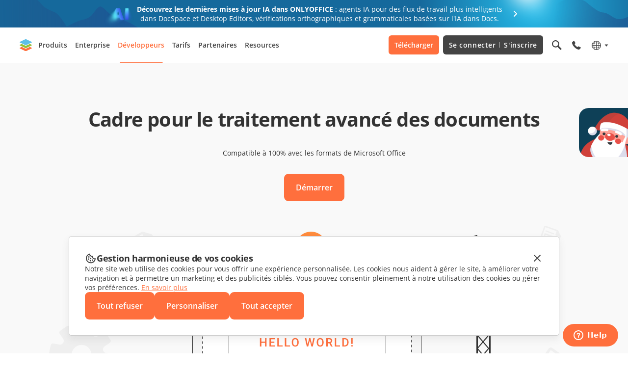

--- FILE ---
content_type: text/html; charset=utf-8
request_url: https://www.onlyoffice.com/fr/document-builder
body_size: 63496
content:
<!DOCTYPE html><html lang="fr"><head><meta charSet="utf-8" data-next-head=""/><meta name="viewport" content="width=device-width, initial-scale=1" data-next-head=""/><title data-next-head="">Outil pour générer textes, classeurs, PDF | ONLYOFFICE</title><meta http-equiv="Content-Type" content="text/html; charset=utf-8" data-next-head=""/><meta name="description" content="ONLYOFFICE Document Builder - Permettez à votre application de modifier et créer des documents en DOCX, XLSX, PPTX ou PDF sans réellement démarrer Microsoft Office." data-next-head=""/><meta property="og:title" content="Outil pour générer textes, classeurs, PDF | ONLYOFFICE" data-next-head=""/><meta property="og:description" content="ONLYOFFICE Document Builder - Permettez à votre application de modifier et créer des documents en DOCX, XLSX, PPTX ou PDF sans réellement démarrer Microsoft Office." data-next-head=""/><meta property="og:url" content="https://www.onlyoffice.com/fr/document-builder" data-next-head=""/><meta property="og:image" content="https://download.onlyoffice.com/assets/fb/fb_icon_325x325.jpg" data-next-head=""/><meta property="og:type" content="website" data-next-head=""/><link rel="canonical" href="https://www.onlyoffice.com/fr/document-builder" data-next-head=""/><link rel="alternate" hrefLang="en" href="https://www.onlyoffice.com/document-builder" data-next-head=""/><link rel="alternate" hrefLang="fr" href="https://www.onlyoffice.com/fr/document-builder" data-next-head=""/><link rel="alternate" hrefLang="de" href="https://www.onlyoffice.com/de/document-builder" data-next-head=""/><link rel="alternate" hrefLang="es" href="https://www.onlyoffice.com/es/document-builder" data-next-head=""/><link rel="alternate" hrefLang="pt" href="https://www.onlyoffice.com/pt/document-builder" data-next-head=""/><link rel="alternate" hrefLang="it" href="https://www.onlyoffice.com/it/document-builder" data-next-head=""/><link rel="alternate" hrefLang="cs" href="https://www.onlyoffice.com/cs/document-builder" data-next-head=""/><link rel="alternate" hrefLang="nl" href="https://www.onlyoffice.com/nl/document-builder" data-next-head=""/><link rel="alternate" hrefLang="ja" href="https://www.onlyoffice.com/ja/document-builder" data-next-head=""/><link rel="alternate" hrefLang="zh" href="https://www.onlyoffice.com/zh/document-builder" data-next-head=""/><link rel="alternate" hrefLang="ru" href="https://www.onlyoffice.com/ru/document-builder" data-next-head=""/><link rel="alternate" hrefLang="sr" href="https://www.onlyoffice.com/sr/document-builder" data-next-head=""/><link rel="shortcut icon" sizes="16x16" href="https://static-site.onlyoffice.com/public/images/favicons/favicon16.png" type="image/png" data-next-head=""/><link rel="shortcut icon" sizes="32x32" href="https://static-site.onlyoffice.com/public/images/favicons/favicon32.png" type="image/png" data-next-head=""/><link rel="shortcut icon" sizes="64x64" href="https://static-site.onlyoffice.com/public/images/favicons/favicon64.png" type="image/png" data-next-head=""/><link rel="icon" sizes="96x96" href="https://static-site.onlyoffice.com/public/images/favicons/favicon.ico" type="image/x-icon" data-next-head=""/><link rel="apple-touch-icon" sizes="150x150" href="https://static-site.onlyoffice.com/public/images/favicons/favicon150.png" type="image/png" data-next-head=""/><link rel="apple-touch-icon" sizes="310x310" href="https://static-site.onlyoffice.com/public/images/favicons/favicon310.png" type="image/png" data-next-head=""/><link rel="apple-touch-icon" sizes="325x325" href="https://static-site.onlyoffice.com/public/images/favicons/favicon325.png" type="image/png" data-next-head=""/><link rel="preload" href="/fonts/OpenSans/OpenSans-Regular.woff2" as="font" type="font/woff2" crossorigin="anonymous" data-next-head=""/><link rel="preload" href="/fonts/OpenSans/OpenSans-SemiBold.woff2" as="font" type="font/woff2" crossorigin="anonymous" data-next-head=""/><link rel="preload" href="/fonts/OpenSans/OpenSans-Bold.woff2" as="font" type="font/woff2" crossorigin="anonymous" data-next-head=""/><link rel="preload" href="/_next/static/css/6ff2c90990d5b697.css" as="style"/><link rel="preload" href="/_next/static/css/0afc983567635e9b.css" as="style"/><link href="https://www.onlyoffice.com/document-builder" hrefLang="x-default" data-next-head=""/><script id="gtaginit" data-nscript="beforeInteractive">
              window.dataLayer = window.dataLayer || [];
              function gtag(){dataLayer.push(arguments);}
              gtag('consent', 'default', {
                'necessary': 'granted',
                'analytics_storage': 'denied',
                'ad_storage': 'denied',
                'ad_user_data': 'denied',
                'ad_personalization': 'denied',
                'security_storage': 'granted',
                'functionality_storage': 'denied',
                'personalization_storage': 'denied',
            });
            </script><script id="googletagmanager" data-nscript="beforeInteractive">
              (function(w, d, s, l, i) {
                w[l] = w[l] || [];
                w[l].push({
                    'gtm.start': new Date().getTime(),
                    event: 'gtm.js'
                });
                var f = d.getElementsByTagName(s)[0],
                    j = d.createElement(s),
                    dl = l != 'dataLayer' ? '&l=' + l : '';
                j.async = true;
                j.src =
                    'https://www.googletagmanager.com/gtm.js?id=' + i + dl;
                f.parentNode.insertBefore(j, f);
              })(window, document, 'script', 'dataLayer', 'GTM-5NW47TX');
            </script><link rel="stylesheet" href="/_next/static/css/6ff2c90990d5b697.css" data-n-g=""/><link rel="stylesheet" href="/_next/static/css/0afc983567635e9b.css" data-n-p=""/><noscript data-n-css=""></noscript><script defer="" noModule="" src="/_next/static/chunks/polyfills-42372ed130431b0a.js"></script><script src="/_next/static/chunks/webpack-c17ab2b0b6c668ef.js" defer=""></script><script src="/_next/static/chunks/framework-052df06e2bd8891b.js" defer=""></script><script src="/_next/static/chunks/main-fbe906fa9b26592d.js" defer=""></script><script src="/_next/static/chunks/pages/_app-836286d9c90163c8.js" defer=""></script><script src="/_next/static/chunks/14cb5397-2cba36b28c37147f.js" defer=""></script><script src="/_next/static/chunks/293af0b6-e6ef4af9c5defe7d.js" defer=""></script><script src="/_next/static/chunks/9757-317278a3102c703e.js" defer=""></script><script src="/_next/static/chunks/8230-266f1beeaf561b84.js" defer=""></script><script src="/_next/static/chunks/4184-464b5a2e25d08082.js" defer=""></script><script src="/_next/static/chunks/7314-4144ab5d03746c90.js" defer=""></script><script src="/_next/static/chunks/8408-6a8ba158f885341e.js" defer=""></script><script src="/_next/static/chunks/929-c84313951a882a75.js" defer=""></script><script src="/_next/static/chunks/pages/document-builder-1106b7840e663178.js" defer=""></script><script src="/_next/static/gwmgDPTzmajgAHx1ZTbyt/_buildManifest.js" defer=""></script><script src="/_next/static/gwmgDPTzmajgAHx1ZTbyt/_ssgManifest.js" defer=""></script><style data-styled="" data-styled-version="6.1.15">.cvcTNA{position:fixed;left:0;bottom:0;width:100%;z-index:1000;pointer-events:none;}/*!sc*/
.cvcTNA *{pointer-events:initial;}/*!sc*/
data-styled.g1[id="sc-4d5ae2e6-0"]{content:"cvcTNA,"}/*!sc*/
.gitfLR{font-weight:700;color:#333333;font-size:40px;line-height:52px;letter-spacing:-0.02em;}/*!sc*/
@media screen and (max-width: 768px){.gitfLR{font-size:36px;line-height:48px;}}/*!sc*/
@media screen and (max-width: 592px){.gitfLR{font-size:24px;line-height:32px;}}/*!sc*/
.iFfdXW{font-weight:700;color:#ffffff;font-size:32px;line-height:43px;letter-spacing:-0.02em;}/*!sc*/
@media screen and (max-width: 768px){.iFfdXW{font-size:30px;line-height:40px;}}/*!sc*/
@media screen and (max-width: 592px){.iFfdXW{font-size:20px;line-height:27px;}}/*!sc*/
.dczGdy{font-weight:700;color:#333333;font-size:32px;line-height:43px;letter-spacing:-0.02em;}/*!sc*/
@media screen and (max-width: 768px){.dczGdy{font-size:30px;line-height:40px;}}/*!sc*/
@media screen and (max-width: 592px){.dczGdy{font-size:20px;line-height:27px;}}/*!sc*/
.eibYbz{font-weight:700;color:#333333;font-size:24px;line-height:32px;letter-spacing:-0.02em;}/*!sc*/
@media screen and (max-width: 592px){.eibYbz{font-size:18px;line-height:24px;}}/*!sc*/
.gPDtjo{font-weight:700;color:#fff;font-size:32px;line-height:43px;letter-spacing:-0.02em;}/*!sc*/
@media screen and (max-width: 768px){.gPDtjo{font-size:30px;line-height:40px;}}/*!sc*/
@media screen and (max-width: 592px){.gPDtjo{font-size:20px;line-height:27px;}}/*!sc*/
data-styled.g2[id="sc-4a0dc9a6-0"]{content:"gitfLR,iFfdXW,dczGdy,eibYbz,gPDtjo,"}/*!sc*/
.bENGFw{display:inline-flex;align-items:center;justify-content:center;border-radius:9px;font-size:16px;font-weight:600;line-height:22px;width:auto;min-height:56px;text-align:center;cursor:pointer;padding:17px 24px;border:none;color:#ffffff;background-color:#ff6f3d;transition:background-color 0.2s;}/*!sc*/
.bENGFw:hover,.bENGFw:active{background-color:#ff865c;}/*!sc*/
.bENGFw:disabled{background-color:#ffd4c5;}/*!sc*/
.bENGFw:disabled{pointer-events:none;cursor:initial;}/*!sc*/
@media screen and (max-width: 592px){.bENGFw{width:100%;min-height:48px;padding:13px 24px;}}/*!sc*/
data-styled.g3[id="sc-42779ccb-0"]{content:"bENGFw,"}/*!sc*/
.eYHSCC{font-size:18px;line-height:27px;}/*!sc*/
@media screen and (max-width: 592px){.eYHSCC{font-size:16px;line-height:24px;}}/*!sc*/
.fdJyXJ{font-size:14px;line-height:21px;}/*!sc*/
.enXyzE{color:#ff6f3d;}/*!sc*/
.eAxKMB{color:#fff;}/*!sc*/
data-styled.g15[id="sc-9abe7efc-0"]{content:"bxUpRQ,eYHSCC,fdJyXJ,enXyzE,eAxKMB,"}/*!sc*/
.hIRLfq{text-decoration:underline;}/*!sc*/
.jPscFv{text-decoration:underline;}/*!sc*/
.jPscFv:hover{text-decoration:none;}/*!sc*/
.jFvVRz{color:#ff6f3d;text-decoration:underline;}/*!sc*/
.jFvVRz:hover{text-decoration:none;}/*!sc*/
data-styled.g16[id="sc-c7cb7ae3-0"]{content:"hIRLfq,jPscFv,jFvVRz,"}/*!sc*/
.caGEJQ{position:fixed;right:-500px;top:220px;transform:translateX(0);}/*!sc*/
@media screen and (max-width: 768px){.caGEJQ{right:-350px;}}/*!sc*/
data-styled.g30[id="sc-2853f04c-0"]{content:"caGEJQ,"}/*!sc*/
.hfbOYO{width:500px;min-height:500px;background-color:#0e4057;background-image:url(https://static-site.onlyoffice.com/public/images/widgets/advent-calendar-banner/background.gif);background-repeat:no-repeat;background-size:cover;transition-duration:500ms;border-top-left-radius:20px;border-bottom-left-radius:20px;display:flex;flex-direction:column;justify-content:center;align-items:center;padding:0 40px;}/*!sc*/
@media screen and (max-width: 768px){.hfbOYO{width:350px;min-height:350px;padding:0 20px;}}/*!sc*/
.hfbOYO:hover{transform:translateX(-500px);}/*!sc*/
@media screen and (max-width: 768px){.hfbOYO:hover{transform:translateX(-350px);}}/*!sc*/
data-styled.g31[id="sc-2853f04c-1"]{content:"hfbOYO,"}/*!sc*/
.knXLdM{width:100px;height:100px;background-color:#0e4057;background-image:url(https://static-site.onlyoffice.com/public/images/widgets/advent-calendar-banner/santa.gif);background-size:contain;background-repeat:no-repeat;border-top-left-radius:20px;border-bottom-left-radius:20px;position:absolute;top:0;left:-100px;cursor:pointer;transition-duration:500ms;}/*!sc*/
@media screen and (max-width: 768px){.knXLdM{width:60px;height:60px;left:-60px;}}/*!sc*/
.knXLdM:hover~.sc-2853f04c-1{transform:translateX(-500px);}/*!sc*/
@media screen and (max-width: 768px){.knXLdM:hover~.sc-2853f04c-1{transform:translateX(-350px);}}/*!sc*/
.knXLdM:hover{transform:translateX(100px);}/*!sc*/
@media screen and (max-width: 768px){.knXLdM:hover{transform:translateX(60px);}}/*!sc*/
data-styled.g32[id="sc-2853f04c-2"]{content:"knXLdM,"}/*!sc*/
.gkkPUG{text-align:center;margin-bottom:32px;}/*!sc*/
@media screen and (max-width: 768px){.gkkPUG{font-size:24px;line-height:32px;margin-bottom:24px;}}/*!sc*/
data-styled.g33[id="sc-2853f04c-3"]{content:"gkkPUG,"}/*!sc*/
.jZUXeV{font-size:24px;font-weight:700;text-align:center;margin-bottom:54px;}/*!sc*/
@media screen and (max-width: 768px){.jZUXeV{font-size:18px;margin-bottom:32px;}}/*!sc*/
data-styled.g34[id="sc-2853f04c-4"]{content:"jZUXeV,"}/*!sc*/
.bPgvPB a{background-color:#e94d49;text-transform:uppercase;}/*!sc*/
data-styled.g35[id="sc-2853f04c-5"]{content:"bPgvPB,"}/*!sc*/
.bTbvwp{padding:0 0;}/*!sc*/
@media screen and (max-width: 1024px){.bTbvwp{padding:0 0;}}/*!sc*/
@media screen and (max-width: 768px){.bTbvwp{padding:0 0;}}/*!sc*/
@media screen and (max-width: 592px){.bTbvwp{padding:0 0;}}/*!sc*/
.igintB{padding:0 0;background:#333;}/*!sc*/
@media screen and (max-width: 1024px){.igintB{padding:0 0;}}/*!sc*/
@media screen and (max-width: 768px){.igintB{padding:0 0;}}/*!sc*/
@media screen and (max-width: 592px){.igintB{padding:0 0;}}/*!sc*/
.iJfDVV{padding:112px 0;background:#F5F5F5;}/*!sc*/
@media screen and (max-width: 1024px){.iJfDVV{padding:112px 0 88px;}}/*!sc*/
@media screen and (max-width: 768px){.iJfDVV{padding:80px 0;}}/*!sc*/
@media screen and (max-width: 592px){.iJfDVV{padding:48px 0;}}/*!sc*/
.bdjqLv{padding:132px 0;background:#f9f9f9;}/*!sc*/
@media screen and (max-width: 1024px){.bdjqLv{padding:112px 0;}}/*!sc*/
@media screen and (max-width: 768px){.bdjqLv{padding:112px 0;}}/*!sc*/
@media screen and (max-width: 592px){.bdjqLv{padding:48px 0 24px;}}/*!sc*/
data-styled.g36[id="sc-564d4cb-0"]{content:"bTbvwp,igintB,iJfDVV,bdjqLv,"}/*!sc*/
.bcNFlh{padding:0 40px;margin:0 auto;width:100%;max-width:1200px;}/*!sc*/
@media screen and (max-width: 1200px){.bcNFlh{padding:0 48px;}}/*!sc*/
@media screen and (max-width: 1024px){.bcNFlh{padding:0 40px;}}/*!sc*/
@media screen and (max-width: 592px){.bcNFlh{padding:0 16px;}}/*!sc*/
data-styled.g42[id="sc-441ed035-0"]{content:"bcNFlh,"}/*!sc*/
.cFWpPm{position:relative;}/*!sc*/
.cFWpPm::after{content:"";background-image:url(https://static-site.onlyoffice.com/public/images/templates/document-builder/contact-block/enterprise_level.svg);background-repeat:no-repeat;background-position:0 0;position:absolute;top:120px;right:0;transform:translateY(-50%);height:259px;width:417px;}/*!sc*/
@media screen and (max-width: 1200px){.cFWpPm::after{background-size:contain;height:20vw;right:0;width:32.8vw;}}/*!sc*/
@media screen and (max-width: 1024px){.cFWpPm::after{height:27vw;top:171px;width:43.75vw;}}/*!sc*/
@media screen and (max-width: 768px){.cFWpPm::after{top:135px;}}/*!sc*/
@media screen and (max-width: 592px){.cFWpPm::after{display:block;margin:0 auto;position:relative;top:27.5vw;height:47.5vw;width:76vw;}}/*!sc*/
@media screen and (max-width: 375px){.cFWpPm::after{top:30.5vw;}}/*!sc*/
data-styled.g605[id="sc-a69e4c5d-0"]{content:"cFWpPm,"}/*!sc*/
.OkomB{line-height:1.33em;max-width:640px;}/*!sc*/
@media screen and (max-width: 1024px){.OkomB{width:43vw;}}/*!sc*/
@media screen and (max-width: 768px){.OkomB{font-size:32px;}}/*!sc*/
@media screen and (max-width: 592px){.OkomB{font-size:20px;text-align:center;width:100%;}}/*!sc*/
data-styled.g606[id="sc-a69e4c5d-1"]{content:"OkomB,"}/*!sc*/
.jvOEYM{font-size:18px;line-height:1.5em;padding:32px 0 18px;max-width:640px;}/*!sc*/
.jvOEYM:nth-child(3){padding:0 0 32px;}/*!sc*/
@media screen and (max-width: 1024px){.jvOEYM{width:43vw;}}/*!sc*/
@media screen and (max-width: 592px){.jvOEYM{font-size:14px;text-align:center;width:100%;}}/*!sc*/
data-styled.g607[id="sc-a69e4c5d-2"]{content:"jvOEYM,"}/*!sc*/
.euuzHJ{background-color:#333;}/*!sc*/
data-styled.g608[id="sc-16148f0b-0"]{content:"euuzHJ,"}/*!sc*/
.iGGctM{background-position-x:calc(50% + 410px);background-position-y:calc(100% - 70px);background-image:url(https://static-site.onlyoffice.com/public/images/templates/document-builder/features/bg_docx.svg);background-repeat:no-repeat;border-bottom:1px solid rgba(237,240,246,0.1);padding:116px 0 143px;}/*!sc*/
@media screen and (max-width: 1024px){.iGGctM{background-position-x:center;background-position-y:calc(100% - 94px);padding:88px 0 180px;}}/*!sc*/
@media screen and (max-width: 592px){.iGGctM{background-size:auto 21px;background-position-x:13px;background-position-y:calc(100% - 37px);padding:48px 0 56px;}}/*!sc*/
.iGGctM:nth-child(2){background-image:url(https://static-site.onlyoffice.com/public/images/templates/document-builder/features/bg_unique.svg);background-position-y:bottom;background-position-x:calc(50% + 470px);}/*!sc*/
.iGGctM:nth-child(2) .feature-block::before{background-position:-164px 0;}/*!sc*/
@media screen and (max-width: 1024px){.iGGctM:nth-child(2){background-position-x:calc(50% + 216px);}}/*!sc*/
@media screen and (max-width: 592px){.iGGctM:nth-child(2){background-position-x:calc(100% + 50px);background-position-y:calc(100% + 18px);background-size:248px auto;}}/*!sc*/
data-styled.g609[id="sc-16148f0b-1"]{content:"iGGctM,"}/*!sc*/
.ifvJmm{padding-left:96px;position:relative;}/*!sc*/
.ifvJmm::before{content:"";position:absolute;background-image:url(https://static-site.onlyoffice.com/public/images/templates/document-builder/features/icons.svg);background-repeat:no-repeat;background-position:3px 0;top:-18px;left:0;height:85px;width:72px;}/*!sc*/
@media screen and (max-width: 1024px){.ifvJmm{padding-left:112px;}}/*!sc*/
@media screen and (max-width: 592px){.ifvJmm{padding-left:0;padding-top:83px;}.ifvJmm::before{top:0;left:-7px;transform:scale(0.75);}}/*!sc*/
data-styled.g610[id="sc-16148f0b-2"]{content:"ifvJmm,"}/*!sc*/
.jkQRab{padding:0 0 20px;}/*!sc*/
data-styled.g611[id="sc-16148f0b-3"]{content:"jkQRab,"}/*!sc*/
.bHmalX{color:#f5f5f5;font-size:18px;line-height:1.5em;padding:0 0 16px;max-width:826px;}/*!sc*/
@media screen and (max-width: 592px){.bHmalX{font-size:14px;line-height:1.6em;}}/*!sc*/
data-styled.g612[id="sc-16148f0b-4"]{content:"bHmalX,"}/*!sc*/
.fmEAtg{border:none;color:#ff6f3d;cursor:pointer;background-color:transparent;font-size:16px;display:inline-block;margin-top:8px;text-decoration:underline;position:relative;}/*!sc*/
.fmEAtg:hover{text-decoration:none;}/*!sc*/
.fmEAtg::after{content:"";background-image:url(https://static-site.onlyoffice.com/public/images/templates/document-builder/features/more.svg);background-repeat:no-repeat;background-position:0 0;position:absolute;top:calc(50% + 1px);left:calc(100% + 10px);transform:translateY(-50%);height:16px;width:9px;}/*!sc*/
@media screen and (max-width: 592px){.fmEAtg{font-size:14px;}.fmEAtg::after{background-size:6px auto;height:11px;width:6px;top:calc(50% + 2px);}}/*!sc*/
data-styled.g613[id="sc-16148f0b-5"]{content:"fmEAtg,"}/*!sc*/
.fdHbmp{background-color:#333;}/*!sc*/
data-styled.g614[id="sc-1f4f37af-0"]{content:"fdHbmp,"}/*!sc*/
.fGXHop{background-position-x:calc(50% + 470px);background-position-y:100%;background-image:url(https://static-site.onlyoffice.com/public/images/templates/document-builder/features/bg_technology.svg);background-repeat:no-repeat;border-bottom:1px solid rgba(237,240,246,0.1);padding:116px 0 143px;}/*!sc*/
@media screen and (max-width: 1024px){.fGXHop{background-position-x:calc(100% - 40px);background-position-y:117px;padding-top:104px;}}/*!sc*/
@media screen and (max-width:822px){.fGXHop{background-position-y:149px;}}/*!sc*/
@media screen and (max-width:750px){.fGXHop{background-position-y:170px;}}/*!sc*/
@media screen and (max-width:640px){.fGXHop{background-position-y:191px;}}/*!sc*/
@media screen and (max-width: 592px){.fGXHop{background-position-x:calc(100% - 16px);background-position-y:bottom;background-size:auto 232px;padding:48px 0 56px;padding-bottom:122px;}}/*!sc*/
.fGXHop:nth-child(2){background-image:url(https://static-site.onlyoffice.com/public/images/templates/document-builder/features/bg_languages.svg);background-position-y:calc(100% - 39px);background-position-x:calc(50% + 450px);}/*!sc*/
.fGXHop:nth-child(2) .feature-block::before{background-position:-288px 0;}/*!sc*/
.fGXHop:nth-child(2) .feature-block .feature-block-text{display:inline-block;font-weight:700;margin-top:8px;margin-right:34px;padding-bottom:0;}/*!sc*/
@media screen and (max-width: 592px){.fGXHop:nth-child(2) .feature-block .feature-block-text{font-size:14px;margin-right:25px;}}/*!sc*/
@media screen and (max-width: 375px){.fGXHop:nth-child(2) .feature-block .feature-block-text{font-size:14px;margin-right:23px;}}/*!sc*/
.fGXHop:nth-child(2) .feature-block .feature-block-link{display:block;}/*!sc*/
.fGXHop:nth-child(2) .feature-block .feature-block-btn{display:block;margin-top:50px;width:fit-content;}/*!sc*/
@media screen and (max-width: 592px){.fGXHop:nth-child(2) .feature-block .feature-block-btn{margin-top:24px;width:100%;}}/*!sc*/
@media screen and (max-width: 1024px){.fGXHop:nth-child(2){padding:72px 0 282px;background-position:40px 379px;}}/*!sc*/
@media screen and (max-width: 592px){.fGXHop:nth-child(2){background-position-x:16px;background-position-y:calc(100% - 48px);background-size:auto 80px;padding:48px 0 176px;}}/*!sc*/
data-styled.g615[id="sc-1f4f37af-1"]{content:"fGXHop,"}/*!sc*/
.eFggmE{padding-left:96px;position:relative;}/*!sc*/
.eFggmE::before{content:"";position:absolute;background-image:url(https://static-site.onlyoffice.com/public/images/templates/document-builder/features/icons.svg);background-repeat:no-repeat;background-position:-233px 0;top:-18px;left:0;height:85px;width:65px;}/*!sc*/
@media screen and (max-width: 1024px){.eFggmE{padding-left:112px;}}/*!sc*/
@media screen and (max-width: 592px){.eFggmE{padding-left:0;padding-top:83px;}.eFggmE::before{top:0;left:-7px;transform:scale(0.75);}}/*!sc*/
data-styled.g616[id="sc-1f4f37af-2"]{content:"eFggmE,"}/*!sc*/
.iAjvUy{color:#fff;font-size:24px;line-height:1.5em;padding:0 0 20px;max-width:643px;}/*!sc*/
@media screen and (max-width: 592px){.iAjvUy{font-size:18px;}}/*!sc*/
data-styled.g617[id="sc-1f4f37af-3"]{content:"iAjvUy,"}/*!sc*/
.dErIOW{color:#f5f5f5;font-size:14px;line-height:1.5em;padding:0 0 16px;max-width:680px;}/*!sc*/
@media screen and (max-width: 592px){.dErIOW{font-size:13px;}}/*!sc*/
data-styled.g618[id="sc-1f4f37af-4"]{content:"dErIOW,"}/*!sc*/
.zNbIG{font-size:14px;font-weight:700;display:inline-block;margin-top:8px;position:relative;}/*!sc*/
.zNbIG::after{content:"";background-image:url(https://static-site.onlyoffice.com/public/images/templates/document-builder/features/more.svg);background-repeat:no-repeat;background-position:0 0;background-size:6px auto;position:absolute;top:calc(50% + 1px);left:calc(100% + 10px);transform:translateY(-50%);height:11px;width:6px;}/*!sc*/
@media screen and (max-width: 592px){.zNbIG{font-size:14px;}.zNbIG::after{background-size:6px auto;height:11px;width:6px;top:calc(50% + 2px);}}/*!sc*/
data-styled.g619[id="sc-1f4f37af-5"]{content:"zNbIG,"}/*!sc*/
.jCDLOK{text-align:center;padding-bottom:24px;}/*!sc*/
data-styled.g620[id="sc-58d6db-0"]{content:"jCDLOK,"}/*!sc*/
.gVmqoa{line-height:1.5em;margin:0 auto 56px;max-width:928px;text-align:center;}/*!sc*/
@media screen and (max-width: 1024px){.gVmqoa{font-size:16px;}}/*!sc*/
@media screen and (max-width: 592px){.gVmqoa{margin:0 auto 40px;}}/*!sc*/
data-styled.g621[id="sc-58d6db-1"]{content:"gVmqoa,"}/*!sc*/
@media screen and (max-width: 592px){.iydNNB{margin:40px 0;overflow-x:scroll;width:calc(100% + 16px);}}/*!sc*/
data-styled.g622[id="sc-58d6db-2"]{content:"iydNNB,"}/*!sc*/
.bWnzml{display:grid;grid-template-columns:repeat(5,1fr);justify-content:center;margin-bottom:40px;}/*!sc*/
@media screen and (max-width: 592px){.bWnzml{column-gap:16px;margin-bottom:0;padding:0 16px;width:569px;}}/*!sc*/
data-styled.g623[id="sc-58d6db-3"]{content:"bWnzml,"}/*!sc*/
.hwZovS{align-items:flex-start;background-color:#f5f5f5;border:none;color:#ff6f3d;cursor:pointer;display:flex;font-size:13px;font-weight:700;justify-content:center;line-height:1.5em;margin:28px 0 12px 0;min-height:40px;padding:64px 16px 16px;position:relative;vertical-align:middle;transition:color 0.3s;text-align:center;width:100%;}/*!sc*/
.hwZovS:hover{color:#ff7a4b;}/*!sc*/
.hwZovS::before{content:"";background-image:url(https://static-site.onlyoffice.com/public/images/templates/document-builder/formats/icons_featured.svg);background-repeat:no-repeat;background-position-x:0px;display:inline-block;height:48px;left:calc(50% - 24px);top:0;position:absolute;width:48px;}/*!sc*/
.hwZovS::after{content:"";position:absolute;left:0;bottom:0;width:100%;border-bottom:1px solid #ff6f3d;transition:border-color 0.2s;}/*!sc*/
@media screen and (max-width: 768px){.hwZovS{font-size:12px;}}/*!sc*/
@media screen and (max-width: 592px){.hwZovS{height:138px;padding:64px 0 16px;min-width:101px;word-break:break-word;}}/*!sc*/
.jjBmbR{align-items:flex-start;background-color:#f5f5f5;border:none;color:#444;cursor:pointer;display:flex;font-size:13px;font-weight:700;justify-content:center;line-height:1.5em;margin:28px 0 12px 0;min-height:40px;padding:64px 16px 16px;position:relative;vertical-align:middle;transition:color 0.3s;text-align:center;width:100%;}/*!sc*/
.jjBmbR:hover{color:#ff7a4b;}/*!sc*/
.jjBmbR::before{content:"";background-image:url(https://static-site.onlyoffice.com/public/images/templates/document-builder/formats/icons_featured.svg);background-repeat:no-repeat;background-position-x:-56px;display:inline-block;height:48px;left:calc(50% - 24px);top:0;position:absolute;width:48px;}/*!sc*/
.jjBmbR::after{content:"";position:absolute;left:0;bottom:0;width:100%;border-bottom:1px solid transparent;transition:border-color 0.2s;}/*!sc*/
@media screen and (max-width: 768px){.jjBmbR{font-size:12px;}}/*!sc*/
@media screen and (max-width: 592px){.jjBmbR{height:138px;padding:64px 0 16px;min-width:101px;word-break:break-word;}}/*!sc*/
.eUklhs{align-items:flex-start;background-color:#f5f5f5;border:none;color:#444;cursor:pointer;display:flex;font-size:13px;font-weight:700;justify-content:center;line-height:1.5em;margin:28px 0 12px 0;min-height:40px;padding:64px 16px 16px;position:relative;vertical-align:middle;transition:color 0.3s;text-align:center;width:100%;}/*!sc*/
.eUklhs:hover{color:#ff7a4b;}/*!sc*/
.eUklhs::before{content:"";background-image:url(https://static-site.onlyoffice.com/public/images/templates/document-builder/formats/icons_featured.svg);background-repeat:no-repeat;background-position-x:-112px;display:inline-block;height:48px;left:calc(50% - 24px);top:0;position:absolute;width:48px;}/*!sc*/
.eUklhs::after{content:"";position:absolute;left:0;bottom:0;width:100%;border-bottom:1px solid transparent;transition:border-color 0.2s;}/*!sc*/
@media screen and (max-width: 768px){.eUklhs{font-size:12px;}}/*!sc*/
@media screen and (max-width: 592px){.eUklhs{height:138px;padding:64px 0 16px;min-width:101px;word-break:break-word;}}/*!sc*/
.liqtsU{align-items:flex-start;background-color:#f5f5f5;border:none;color:#444;cursor:pointer;display:flex;font-size:13px;font-weight:700;justify-content:center;line-height:1.5em;margin:28px 0 12px 0;min-height:40px;padding:64px 16px 16px;position:relative;vertical-align:middle;transition:color 0.3s;text-align:center;width:100%;}/*!sc*/
.liqtsU:hover{color:#ff7a4b;}/*!sc*/
.liqtsU::before{content:"";background-image:url(https://static-site.onlyoffice.com/public/images/templates/document-builder/formats/icons_featured.svg);background-repeat:no-repeat;background-position-x:-280px;display:inline-block;height:48px;left:calc(50% - 24px);top:0;position:absolute;width:48px;}/*!sc*/
.liqtsU::after{content:"";position:absolute;left:0;bottom:0;width:100%;border-bottom:1px solid transparent;transition:border-color 0.2s;}/*!sc*/
@media screen and (max-width: 768px){.liqtsU{font-size:12px;}}/*!sc*/
@media screen and (max-width: 592px){.liqtsU{height:138px;padding:64px 0 16px;min-width:101px;word-break:break-word;}}/*!sc*/
.gCHFlC{align-items:flex-start;background-color:#f5f5f5;border:none;color:#444;cursor:pointer;display:flex;font-size:13px;font-weight:700;justify-content:center;line-height:1.5em;margin:28px 0 12px 0;min-height:40px;padding:64px 16px 16px;position:relative;vertical-align:middle;transition:color 0.3s;text-align:center;width:100%;}/*!sc*/
.gCHFlC:hover{color:#ff7a4b;}/*!sc*/
.gCHFlC::before{content:"";background-image:url(https://static-site.onlyoffice.com/public/images/templates/document-builder/formats/icons_featured.svg);background-repeat:no-repeat;background-position-x:-224px;display:inline-block;height:48px;left:calc(50% - 24px);top:0;position:absolute;width:48px;}/*!sc*/
.gCHFlC::after{content:"";position:absolute;left:0;bottom:0;width:100%;border-bottom:1px solid transparent;transition:border-color 0.2s;}/*!sc*/
@media screen and (max-width: 768px){.gCHFlC{font-size:12px;}}/*!sc*/
@media screen and (max-width: 592px){.gCHFlC{height:138px;padding:64px 0 16px;min-width:101px;word-break:break-word;}}/*!sc*/
data-styled.g624[id="sc-58d6db-4"]{content:"hwZovS,jjBmbR,eUklhs,liqtsU,gCHFlC,"}/*!sc*/
.jLUPOx{line-height:1.33em;text-align:center;}/*!sc*/
@media screen and (max-width: 592px){.jLUPOx{font-size:20px;font-weight:800;}}/*!sc*/
data-styled.g625[id="sc-58d6db-5"]{content:"jLUPOx,"}/*!sc*/
.jZanVe{display:block;color:#666666;line-height:1.5em;text-align:center;margin:24px auto 32px;max-width:728px;}/*!sc*/
data-styled.g626[id="sc-58d6db-6"]{content:"jZanVe,"}/*!sc*/
.hVQdgc{align-items:center;display:flex;gap:16px;margin-top:54px;padding-bottom:32px;}/*!sc*/
@media screen and (max-width: 1024px){.hVQdgc{gap:32px;}}/*!sc*/
@media screen and (max-width: 592px){.hVQdgc{flex-direction:column;gap:32px;margin-top:32px;}}/*!sc*/
data-styled.g627[id="sc-58d6db-7"]{content:"hVQdgc,"}/*!sc*/
.jttuuk{padding-right:30px;}/*!sc*/
.jttuuk span{font-weight:700;padding-right:6px;}/*!sc*/
@media screen and (max-width: 592px){.jttuuk{padding-right:0;}}/*!sc*/
data-styled.g628[id="sc-58d6db-8"]{content:"jttuuk,"}/*!sc*/
.eQQamj{display:flex;gap:16px;}/*!sc*/
@media screen and (max-width: 1200px){.eQQamj{flex-wrap:wrap;row-gap:42px;}}/*!sc*/
@media screen and (max-width: 768px){.eQQamj{justify-content:center;width:100%;}}/*!sc*/
@media screen and (max-width: 592px){.eQQamj{row-gap:0;}}/*!sc*/
data-styled.g629[id="sc-58d6db-9"]{content:"eQQamj,"}/*!sc*/
.gknWsh{display:flex;color:#444444;font-size:14px;padding-left:40px;min-width:138px;position:relative;}/*!sc*/
.gknWsh::before{background-image:url(https://static-site.onlyoffice.com/public/images/templates/document-builder/formats/api-for-icons.svg);background-position:0 0;background-repeat:no-repeat;content:"";position:absolute;bottom:50%;left:0;transform:translateY(50%);height:32px;width:32px;}/*!sc*/
.gknWsh:nth-child(2){padding-left:50px;}/*!sc*/
.gknWsh:nth-child(2)::before{background-position-x:-141px;width:40px;}/*!sc*/
.gknWsh:nth-child(3)::before{background-position-x:-197px;}/*!sc*/
.gknWsh:nth-child(4){padding-left:50px;}/*!sc*/
.gknWsh:nth-child(4)::before{background-position-x:-247px;width:46px;}/*!sc*/
.gknWsh:nth-child(5)::before{background-position-x:-306px;}/*!sc*/
.gknWsh:nth-child(6)::before{background-position-x:-354px;}/*!sc*/
@media screen and (max-width: 592px){.gknWsh{padding:40px 0;justify-content:center;min-width:85px;}.gknWsh:nth-child(2),.gknWsh:nth-child(4){padding-left:0;}.gknWsh::before{top:0;left:50%;transform:translateX(-50%);}}/*!sc*/
data-styled.g630[id="sc-58d6db-10"]{content:"gknWsh,"}/*!sc*/
.cVDdzN{margin:112px auto 24px;padding:0 24px;}/*!sc*/
@media screen and (max-width: 1200px){.cVDdzN{margin:64px auto 24px;padding:0;}}/*!sc*/
@media screen and (max-width: 1024px){.cVDdzN{display:flex;flex-wrap:wrap;gap:16px;justify-content:flex-start;}}/*!sc*/
data-styled.g631[id="sc-58d6db-11"]{content:"cVDdzN,"}/*!sc*/
.hNpsdd{display:flex;justify-content:space-between;gap:16px;margin:16px 0;}/*!sc*/
@media screen and (max-width: 1024px){.hNpsdd{display:contents;}}/*!sc*/
data-styled.g632[id="sc-58d6db-12"]{content:"hNpsdd,"}/*!sc*/
.fxYDiS{background:#ffffff;border-radius:5px;display:flex;justify-content:center;padding:16px;width:100%;}/*!sc*/
@media screen and (max-width: 1024px){.fxYDiS{width:calc(33% - 11px);}}/*!sc*/
@media screen and (max-width: 592px){.fxYDiS{width:calc(50% - 8px);}}/*!sc*/
.LmZhS{background:#ffffff;border-radius:5px;display:flex;justify-content:center;padding:16px;min-width:calc(14.41% - 14px);}/*!sc*/
@media screen and (max-width: 1024px){.LmZhS{width:calc(33% - 11px);}}/*!sc*/
@media screen and (max-width: 592px){.LmZhS{width:calc(50% - 8px);}}/*!sc*/
.bqLLjH{background:#ffffff;border-radius:5px;display:flex;justify-content:center;padding:16px;min-width:calc(16.35% - 18px);}/*!sc*/
@media screen and (max-width: 1024px){.bqLLjH{width:calc(33% - 11px);}}/*!sc*/
@media screen and (max-width: 592px){.bqLLjH{width:calc(50% - 8px);}}/*!sc*/
data-styled.g633[id="sc-58d6db-13"]{content:"fxYDiS,LmZhS,bqLLjH,"}/*!sc*/
.fGmvMH{align-items:center;color:#333333;cursor:default;display:flex;font-size:14px;line-height:1.5em;text-decoration:none;position:relative;}/*!sc*/
.fGmvMH::before{align-items:center;display:flex;flex-shrink:0;background-image:url(https://static-site.onlyoffice.com/public/images/templates/document-builder/formats/api-features-icons.svg);background-position-x:0px;content:"";display:block;height:32px;margin-right:8px;width:32px;}/*!sc*/
@media screen and (max-width: 592px){.fGmvMH{font-size:13px;text-align:center;display:block;}.fGmvMH::before{margin:0 auto 8px;}}/*!sc*/
.iNzjlS{align-items:center;color:#333333;cursor:default;display:flex;font-size:14px;line-height:1.5em;text-decoration:none;position:relative;}/*!sc*/
.iNzjlS::before{align-items:center;display:flex;flex-shrink:0;background-image:url(https://static-site.onlyoffice.com/public/images/templates/document-builder/formats/api-features-icons.svg);background-position-x:-48px;content:"";display:block;height:32px;margin-right:8px;width:32px;}/*!sc*/
@media screen and (max-width: 592px){.iNzjlS{font-size:13px;text-align:center;display:block;}.iNzjlS::before{margin:0 auto 8px;}}/*!sc*/
.iNzoJF{align-items:center;color:#333333;cursor:default;display:flex;font-size:14px;line-height:1.5em;text-decoration:none;position:relative;}/*!sc*/
.iNzoJF::before{align-items:center;display:flex;flex-shrink:0;background-image:url(https://static-site.onlyoffice.com/public/images/templates/document-builder/formats/api-features-icons.svg);background-position-x:-96px;content:"";display:block;height:32px;margin-right:8px;width:32px;}/*!sc*/
@media screen and (max-width: 592px){.iNzoJF{font-size:13px;text-align:center;display:block;}.iNzoJF::before{margin:0 auto 8px;}}/*!sc*/
.gHFPCf{align-items:center;color:#333333;cursor:default;display:flex;font-size:14px;line-height:1.5em;text-decoration:none;position:relative;}/*!sc*/
.gHFPCf::before{align-items:center;display:flex;flex-shrink:0;background-image:url(https://static-site.onlyoffice.com/public/images/templates/document-builder/formats/api-features-icons.svg);background-position-x:-144px;content:"";display:block;height:32px;margin-right:8px;width:32px;}/*!sc*/
@media screen and (max-width: 592px){.gHFPCf{font-size:13px;text-align:center;display:block;}.gHFPCf::before{margin:0 auto 8px;}}/*!sc*/
.gHFmkg{align-items:center;color:#333333;cursor:default;display:flex;font-size:14px;line-height:1.5em;text-decoration:none;position:relative;}/*!sc*/
.gHFmkg::before{align-items:center;display:flex;flex-shrink:0;background-image:url(https://static-site.onlyoffice.com/public/images/templates/document-builder/formats/api-features-icons.svg);background-position-x:-192px;content:"";display:block;height:32px;margin-right:8px;width:32px;}/*!sc*/
@media screen and (max-width: 592px){.gHFmkg{font-size:13px;text-align:center;display:block;}.gHFmkg::before{margin:0 auto 8px;}}/*!sc*/
.gHERIk{align-items:center;color:#333333;cursor:default;display:flex;font-size:14px;line-height:1.5em;text-decoration:none;position:relative;}/*!sc*/
.gHERIk::before{align-items:center;display:flex;flex-shrink:0;background-image:url(https://static-site.onlyoffice.com/public/images/templates/document-builder/formats/api-features-icons.svg);background-position-x:-240px;content:"";display:block;height:32px;margin-right:8px;width:32px;}/*!sc*/
@media screen and (max-width: 592px){.gHERIk{font-size:13px;text-align:center;display:block;}.gHERIk::before{margin:0 auto 8px;}}/*!sc*/
.gHFBwH{align-items:center;color:#333333;cursor:default;display:flex;font-size:14px;line-height:1.5em;text-decoration:none;position:relative;}/*!sc*/
.gHFBwH::before{align-items:center;display:flex;flex-shrink:0;background-image:url(https://static-site.onlyoffice.com/public/images/templates/document-builder/formats/api-features-icons.svg);background-position-x:-287px;content:"";display:block;height:32px;margin-right:8px;width:32px;}/*!sc*/
@media screen and (max-width: 592px){.gHFBwH{font-size:13px;text-align:center;display:block;}.gHFBwH::before{margin:0 auto 8px;}}/*!sc*/
.gHGpOY{align-items:center;color:#333333;cursor:default;display:flex;font-size:14px;line-height:1.5em;text-decoration:none;position:relative;}/*!sc*/
.gHGpOY::before{align-items:center;display:flex;flex-shrink:0;background-image:url(https://static-site.onlyoffice.com/public/images/templates/document-builder/formats/api-features-icons.svg);background-position-x:-336px;content:"";display:block;height:32px;margin-right:8px;width:32px;}/*!sc*/
@media screen and (max-width: 592px){.gHGpOY{font-size:13px;text-align:center;display:block;}.gHGpOY::before{margin:0 auto 8px;}}/*!sc*/
.gHFaWQ{align-items:center;color:#333333;cursor:default;display:flex;font-size:14px;line-height:1.5em;text-decoration:none;position:relative;}/*!sc*/
.gHFaWQ::before{align-items:center;display:flex;flex-shrink:0;background-image:url(https://static-site.onlyoffice.com/public/images/templates/document-builder/formats/api-features-icons.svg);background-position-x:-385px;content:"";display:block;height:32px;margin-right:8px;width:32px;}/*!sc*/
@media screen and (max-width: 592px){.gHFaWQ{font-size:13px;text-align:center;display:block;}.gHFaWQ::before{margin:0 auto 8px;}}/*!sc*/
.gHFoIz{align-items:center;color:#333333;cursor:default;display:flex;font-size:14px;line-height:1.5em;text-decoration:none;position:relative;}/*!sc*/
.gHFoIz::before{align-items:center;display:flex;flex-shrink:0;background-image:url(https://static-site.onlyoffice.com/public/images/templates/document-builder/formats/api-features-icons.svg);background-position-x:-432px;content:"";display:block;height:32px;margin-right:8px;width:32px;}/*!sc*/
@media screen and (max-width: 592px){.gHFoIz{font-size:13px;text-align:center;display:block;}.gHFoIz::before{margin:0 auto 8px;}}/*!sc*/
.gHEMSy{align-items:center;color:#333333;cursor:default;display:flex;font-size:14px;line-height:1.5em;text-decoration:none;position:relative;}/*!sc*/
.gHEMSy::before{align-items:center;display:flex;flex-shrink:0;background-image:url(https://static-site.onlyoffice.com/public/images/templates/document-builder/formats/api-features-icons.svg);background-position-x:-480px;content:"";display:block;height:32px;margin-right:8px;width:32px;}/*!sc*/
@media screen and (max-width: 592px){.gHEMSy{font-size:13px;text-align:center;display:block;}.gHEMSy::before{margin:0 auto 8px;}}/*!sc*/
.gHCOBp{align-items:center;color:#333333;cursor:default;display:flex;font-size:14px;line-height:1.5em;text-decoration:none;position:relative;}/*!sc*/
.gHCOBp::before{align-items:center;display:flex;flex-shrink:0;background-image:url(https://static-site.onlyoffice.com/public/images/templates/document-builder/formats/api-features-icons.svg);background-position-x:-528px;content:"";display:block;height:32px;margin-right:8px;width:32px;}/*!sc*/
@media screen and (max-width: 592px){.gHCOBp{font-size:13px;text-align:center;display:block;}.gHCOBp::before{margin:0 auto 8px;}}/*!sc*/
.gHGoky{align-items:center;color:#333333;cursor:default;display:flex;font-size:14px;line-height:1.5em;text-decoration:none;position:relative;}/*!sc*/
.gHGoky::before{align-items:center;display:flex;flex-shrink:0;background-image:url(https://static-site.onlyoffice.com/public/images/templates/document-builder/formats/api-features-icons.svg);background-position-x:-576px;content:"";display:block;height:32px;margin-right:8px;width:32px;}/*!sc*/
@media screen and (max-width: 592px){.gHGoky{font-size:13px;text-align:center;display:block;}.gHGoky::before{margin:0 auto 8px;}}/*!sc*/
.gHFRVO{align-items:center;color:#333333;cursor:default;display:flex;font-size:14px;line-height:1.5em;text-decoration:none;position:relative;}/*!sc*/
.gHFRVO::before{align-items:center;display:flex;flex-shrink:0;background-image:url(https://static-site.onlyoffice.com/public/images/templates/document-builder/formats/api-features-icons.svg);background-position-x:-624px;content:"";display:block;height:32px;margin-right:8px;width:32px;}/*!sc*/
@media screen and (max-width: 592px){.gHFRVO{font-size:13px;text-align:center;display:block;}.gHFRVO::before{margin:0 auto 8px;}}/*!sc*/
.gHFqkF{align-items:center;color:#333333;cursor:default;display:flex;font-size:14px;line-height:1.5em;text-decoration:none;position:relative;}/*!sc*/
.gHFqkF::before{align-items:center;display:flex;flex-shrink:0;background-image:url(https://static-site.onlyoffice.com/public/images/templates/document-builder/formats/api-features-icons.svg);background-position-x:-672px;content:"";display:block;height:32px;margin-right:8px;width:32px;}/*!sc*/
@media screen and (max-width: 592px){.gHFqkF{font-size:13px;text-align:center;display:block;}.gHFqkF::before{margin:0 auto 8px;}}/*!sc*/
.gHEQQz{align-items:center;color:#333333;cursor:default;display:flex;font-size:14px;line-height:1.5em;text-decoration:none;position:relative;}/*!sc*/
.gHEQQz::before{align-items:center;display:flex;flex-shrink:0;background-image:url(https://static-site.onlyoffice.com/public/images/templates/document-builder/formats/api-features-icons.svg);background-position-x:-720px;content:"";display:block;height:32px;margin-right:8px;width:32px;}/*!sc*/
@media screen and (max-width: 592px){.gHEQQz{font-size:13px;text-align:center;display:block;}.gHEQQz::before{margin:0 auto 8px;}}/*!sc*/
.gHCQaT{align-items:center;color:#333333;cursor:default;display:flex;font-size:14px;line-height:1.5em;text-decoration:none;position:relative;}/*!sc*/
.gHCQaT::before{align-items:center;display:flex;flex-shrink:0;background-image:url(https://static-site.onlyoffice.com/public/images/templates/document-builder/formats/api-features-icons.svg);background-position-x:-768px;content:"";display:block;height:32px;margin-right:8px;width:32px;}/*!sc*/
@media screen and (max-width: 592px){.gHCQaT{font-size:13px;text-align:center;display:block;}.gHCQaT::before{margin:0 auto 8px;}}/*!sc*/
.gHGqzx{align-items:center;color:#333333;cursor:default;display:flex;font-size:14px;line-height:1.5em;text-decoration:none;position:relative;}/*!sc*/
.gHGqzx::before{align-items:center;display:flex;flex-shrink:0;background-image:url(https://static-site.onlyoffice.com/public/images/templates/document-builder/formats/api-features-icons.svg);background-position-x:-816px;content:"";display:block;height:32px;margin-right:8px;width:32px;}/*!sc*/
@media screen and (max-width: 592px){.gHGqzx{font-size:13px;text-align:center;display:block;}.gHGqzx::before{margin:0 auto 8px;}}/*!sc*/
data-styled.g634[id="sc-58d6db-14"]{content:"fGmvMH,iNzjlS,iNzoJF,gHFPCf,gHFmkg,gHERIk,gHFBwH,gHGpOY,gHFaWQ,gHFoIz,gHEMSy,gHCOBp,gHGoky,gHFRVO,gHFqkF,gHEQQz,gHCQaT,gHGqzx,"}/*!sc*/
.ffucDa{border:1px solid #ccc;box-shadow:0 7px 25px rgba(85,85,85,0.15);margin:0 auto;width:928px;border-radius:6px;background-color:#fff;transition:box-shadow 0.3s;}/*!sc*/
.ffucDa:hover{box-shadow:0 20px 40px rgba(0,0,0,0.1);}/*!sc*/
@media screen and (max-width: 1024px){.ffucDa{width:100%;}}/*!sc*/
.ffucDa pre[class*="language-"]{background:#fff;margin:0;padding:0.5em;}/*!sc*/
.ffucDa pre[class*="language-"].line-numbers{font-size:14px;padding-left:3em;}/*!sc*/
@media screen and (max-width: 592px){.ffucDa pre[class*="language-"].line-numbers{font-size:11px;padding-left:2.8em;}}/*!sc*/
data-styled.g635[id="sc-23b28c56-0"]{content:"ffucDa,"}/*!sc*/
.dUBTbR{width:914px;padding:7px;}/*!sc*/
@media screen and (max-width: 1024px){.dUBTbR{width:100%;}}/*!sc*/
data-styled.g636[id="sc-23b28c56-1"]{content:"dUBTbR,"}/*!sc*/
.gsbTjZ{width:913px;height:506px;overflow:auto;}/*!sc*/
.gsbTjZ pre{overflow-x:hidden!important;}/*!sc*/
@media screen and (max-width: 1024px){.gsbTjZ{width:100%;}}/*!sc*/
data-styled.g637[id="sc-23b28c56-2"]{content:"gsbTjZ,"}/*!sc*/
.bchDDK{background-color:#f5f5f5;border-radius:0 0 6px 6px;color:#444444;font-size:14px;font-weight:700;text-transform:uppercase;text-align:center;letter-spacing:0.02em;padding:14px 0 16px;display:block;transition:color 0.3s;}/*!sc*/
.bchDDK:hover{color:#ff7a4b;}/*!sc*/
@media screen and (max-width: 592px){.bchDDK{font-size:12px;}}/*!sc*/
data-styled.g638[id="sc-23b28c56-3"]{content:"bchDDK,"}/*!sc*/
.jDxiRn{background-color:#f9f9f9;background-image:url(https://static-site.onlyoffice.com/public/images/templates/document-builder/hero/docbuilder_image.svg);background-repeat:no-repeat;background-position-x:50%;background-position-y:calc(100% + 10px);}/*!sc*/
@media screen and (max-width: 1024px){.jDxiRn{background-size:100vw auto;}}/*!sc*/
data-styled.g639[id="sc-1b146ddb-0"]{content:"jDxiRn,"}/*!sc*/
.kVouIX{text-align:center;padding:88px 0 563px;}/*!sc*/
@media screen and (max-width: 1024px){.kVouIX{padding:80px 0 56vw;}}/*!sc*/
@media screen and (max-width: 592px){.kVouIX{padding:48px 0 63vw;}}/*!sc*/
data-styled.g640[id="sc-1b146ddb-1"]{content:"kVouIX,"}/*!sc*/
.cmIZcA{font-size:40px;line-height:1.33em;}/*!sc*/
@media screen and (max-width: 592px){.cmIZcA{font-size:24px;letter-spacing:-0.03em;}}/*!sc*/
data-styled.g641[id="sc-1b146ddb-2"]{content:"cmIZcA,"}/*!sc*/
.dfDegP{font-size:14px;line-height:1.5em;margin:32px 0;}/*!sc*/
@media screen and (max-width: 592px){.dfDegP{margin:16px auto;}}/*!sc*/
data-styled.g642[id="sc-1b146ddb-3"]{content:"dfDegP,"}/*!sc*/
</style></head><body><noscript><iframe src="https://www.googletagmanager.com/ns.html?id=GTM-5NW47TX" height="0" width="0" style="display:none;visibility:hidden"></iframe></noscript><div id="__next"><div class="layout"><div class="oo-advent-announce fr"><a class="oo-advent-announce-wrapper fr" href="https://www.onlyoffice.com/blog/fr/2025/12/onlyoffice-docspace-3-6"><div class="oo-advent-announce-text"><div class="oo-advent-announce-text-desktop"><b>Découvrez les dernières mises à jour IA dans ONLYOFFICE </b>: agents IA pour des flux de travail plus intelligents dans DocSpace et Desktop Editors, vérifications orthographiques et grammaticales basées sur l&#x27;IA dans Docs.</div><div class="oo-advent-announce-text-mobile fr">Découvrez les dernières mises à jour IA dans ONLYOFFICE</div></div></a></div><div></div><header class="oo-header fr oo-header--space-between" style="border-color:transparent;background-color:transparent"><div class="oo-header-container"><button class="oo-header-hamburger fr"><svg xmlns="http://www.w3.org/2000/svg" width="20" height="14" viewBox="0 0 20 14" fill="none"><rect width="20" height="2" fill="#444444"></rect><rect y="6" width="20" height="2" fill="#444444"></rect><rect y="12" width="20" height="2" fill="#444444"></rect></svg></button><a class="oo-header-logo fr" aria-label="Aller à la page d&#x27;accueil" href="/fr"></a><div class="oo-header-nav fr"><div class="oo-header-menu fr"><div class="oo-menu-item oo-menu-item--products fr"><button id="oo-menu-item-btn-products" class="oo-menu-item-btn">Produits</button></div><div class="oo-menu-item oo-menu-item--enterprise fr"><button id="oo-menu-item-btn-enterprise" class="oo-menu-item-btn">Enterprise</button></div><div class="oo-menu-item oo-menu-item--developers fr"><button id="oo-menu-item-btn-developers" class="oo-menu-item-btn oo-menu-item-btn--active">Développeurs</button></div><div class="oo-menu-item oo-menu-item--pricing fr"><button id="oo-menu-item-btn-pricing" class="oo-menu-item-btn">Tarifs</button></div><div class="oo-menu-item oo-menu-item--partners fr"><button id="oo-menu-item-btn-partners" class="oo-menu-item-btn">Partenaires</button></div><div class="oo-menu-item oo-menu-item--resources"><button id="oo-menu-item-btn-resources" class="oo-menu-item-btn">Resources</button></div></div><div class="oo-header-btns fr"><div class="oo-menu-item oo-menu-item--download fr oo-menu-item--position-2"><button id="oo-menu-item-btn-download" class="oo-menu-item-btn">Télécharger</button></div><a class="oo-header-btn fr" href="/fr/docspace-registration">Se connecter<!-- --> <span>/</span> <!-- -->S&#x27;inscrire</a></div><a class="oo-header-menu-phone-mobile fr" href="tel:+37163399867">+371 633 998 67</a></div><div class="oo-header-icons fr"><button class="oo-header-search-btn fr" aria-label="Ouvrir la recherche" aria-haspopup="true" aria-expanded="false" aria-controls="oo-header-search-form"><svg width="24" height="24" viewBox="0 0 24 24" fill="none" xmlns="http://www.w3.org/2000/svg" aria-hidden="true"><path fill-rule="evenodd" clip-rule="evenodd" d="M2.03695 10.0682C2.44111 14.1003 6.0434 17.0419 10.0829 16.6385C10.9612 16.5508 11.7878 16.3122 12.5396 15.951C12.9579 15.75 13.466 15.8015 13.7948 16.1292L18.9818 21.2983C19.3714 21.6865 20.0013 21.6873 20.3918 21.3001L21.2855 20.4139C21.6794 20.0234 21.6802 19.387 21.2873 18.9955L16.1217 13.8477C15.7888 13.5159 15.7387 12.9999 15.947 12.5786C16.5352 11.3886 16.8073 10.025 16.6652 8.60736C16.2611 4.57526 12.6588 1.6336 8.61928 2.03699C4.57979 2.44039 1.63278 6.03607 2.03695 10.0682ZM4.1267 9.85949C4.41539 12.7396 6.98846 14.8407 9.87381 14.5526C12.7592 14.2645 14.8642 11.6961 14.5755 8.81605C14.2868 5.93598 11.7137 3.83479 8.82837 4.12293C5.94302 4.41107 3.83801 6.97941 4.1267 9.85949Z" fill="#444444"></path></svg></button><div class="oo-phone-selector fr"><button class="oo-phone-selector-btn" aria-label="Ouvrir le menu du téléphone" aria-haspopup="true" aria-expanded="false" aria-controls="oo-phone-selector-dropdown"><svg xmlns="http://www.w3.org/2000/svg" width="24" height="24" viewBox="0 0 24 24" fill="none" aria-hidden="true"><path d="M6.79439 3.00858C6.50199 2.97044 6.24775 3.05949 6.03168 3.27535L3.51483 5.80972C3.38771 5.92405 3.27957 6.07328 3.19068 6.25748C3.10167 6.44169 3.04446 6.62268 3.01907 6.80047C3.01907 6.81317 3.0158 6.85138 3.00944 6.91492C3.00312 6.97835 2.99988 7.06092 2.99988 7.16255C2.99988 7.40398 3.04119 7.79465 3.12385 8.33455C3.20651 8.87445 3.40993 9.535 3.73402 10.3162C4.05817 11.0976 4.54446 11.9836 5.1927 12.9745C5.84091 13.9653 6.7308 15.0198 7.86219 16.1377C8.73931 17.0269 9.57829 17.7637 10.3791 18.3481C11.18 18.9325 11.9204 19.4025 12.6005 19.7582C13.2806 20.1139 13.8971 20.3807 14.4501 20.5586C15.0031 20.7364 15.4798 20.8571 15.8802 20.9206C16.2806 20.9841 16.5952 21.0095 16.824 20.9968C17.0529 20.9841 17.18 20.9778 17.2054 20.9778C17.3834 20.9524 17.5645 20.8952 17.7488 20.8063C17.9331 20.7173 18.0825 20.6094 18.1969 20.4823L20.7329 17.948C20.9109 17.7701 20.9999 17.5669 20.9999 17.3382C20.9999 17.1731 20.9522 17.027 20.8569 16.8999C20.7615 16.7729 20.6439 16.6649 20.5041 16.576L16.6334 14.5371C16.43 14.4227 16.2075 14.391 15.966 14.4418C15.7245 14.4926 15.5211 14.6006 15.3558 14.7657L14.4215 15.6994C14.3961 15.7248 14.3548 15.7471 14.2976 15.7661C14.2404 15.7852 14.1927 15.7947 14.1546 15.7947C13.8876 15.7439 13.5825 15.6296 13.2393 15.4517C12.9342 15.2993 12.5624 15.0643 12.1238 14.7467C11.6853 14.4291 11.18 13.9781 10.608 13.3937C10.0232 12.8221 9.56878 12.3139 9.24457 11.8693C8.92054 11.4248 8.6821 11.0531 8.52956 10.7545C8.37702 10.456 8.28486 10.2273 8.25317 10.0686L8.20547 9.83046C8.20547 9.80505 8.21504 9.76367 8.23407 9.70656C8.25317 9.6494 8.27539 9.60811 8.30084 9.58267L9.40677 8.49655C9.61013 8.26776 9.71182 8.00111 9.71182 7.69619C9.71183 7.48017 9.67372 7.30877 9.59742 7.18173L9.59742 7.16271L7.42369 3.48506C7.25831 3.21819 7.04863 3.05942 6.79439 3.00858Z" fill="#444444"></path></svg></button></div><div class="oo-language-selector"><button class="oo-language-selector-btn" aria-label="Sélectionner la langue" aria-haspopup="true" aria-expanded="false" aria-controls="oo-language-selector-list"><svg xmlns="http://www.w3.org/2000/svg" width="24" height="24" viewBox="0 0 24 24" fill="none" aria-hidden="true"><circle class="oo-language-selector-icon-stroke" cx="12.4999" cy="12.5" r="9" stroke="#444444"></circle><path class="oo-language-selector-icon-stroke" d="M12.4999 7.5C15.0512 7.5 17.3364 8.1001 18.9667 9.04395C20.6099 9.99529 21.4999 11.2348 21.4999 12.5C21.4999 13.7652 20.6099 15.0047 18.9667 15.9561C17.3364 16.8999 15.0512 17.5 12.4999 17.5C9.94851 17.5 7.66337 16.8999 6.03308 15.9561C4.38985 15.0047 3.49988 13.7652 3.49988 12.5C3.49988 11.2348 4.38985 9.99529 6.03308 9.04395C7.66337 8.1001 9.94851 7.5 12.4999 7.5Z" stroke="#444444"></path><path class="oo-language-selector-icon-stroke" d="M17.4999 12.5C17.4999 15.0514 16.8998 17.3365 15.9559 18.9668C15.0046 20.61 13.7651 21.5 12.4999 21.5C11.2347 21.5 9.99517 20.61 9.04382 18.9668C8.09997 17.3365 7.49988 15.0514 7.49988 12.5C7.49988 9.94863 8.09998 7.66349 9.04382 6.0332C9.99517 4.38997 11.2347 3.5 12.4999 3.5C13.7651 3.5 15.0046 4.38997 15.9559 6.0332C16.8998 7.66349 17.4999 9.94863 17.4999 12.5Z" stroke="#444444"></path><path class="oo-language-selector-icon-fill" fill-rule="evenodd" clip-rule="evenodd" d="M20.9999 13H3.99988V12H20.9999V13Z" fill="#444444"></path><path class="oo-language-selector-icon-fill" fill-rule="evenodd" clip-rule="evenodd" d="M11.9999 21L11.9999 4L12.9999 4L12.9999 21L11.9999 21Z" fill="#444444"></path></svg><svg class="oo-language-selector-icon-arrow" width="8" height="5" viewBox="0 0 8 5" fill="none" xmlns="http://www.w3.org/2000/svg" aria-hidden="true"><path class="oo-language-selector-icon-fill" d="M4 5L0.535899 0.499999L7.4641 0.5L4 5Z" fill="#444444"></path></svg></button></div></div><div class="oo-header-overlay"></div></div></header><main><section class="sc-564d4cb-0 bTbvwp sc-1b146ddb-0 jDxiRn"><div class="sc-441ed035-0 bcNFlh"><div class="sc-1b146ddb-1 kVouIX"><h1 class="sc-4a0dc9a6-0 gitfLR sc-1b146ddb-2 cmIZcA">Cadre pour le traitement avancé des documents</h1><p class="sc-9abe7efc-0 bxUpRQ sc-1b146ddb-3 dfDegP">Compatible à 100% avec les formats de Microsoft Office</p><a target="_blank" rel="noopener noreferrer" class="sc-42779ccb-0 bENGFw" href="https://api.onlyoffice.com/docs/document-builder/get-started/overview/">Démarrer</a></div></div></section><section class="sc-564d4cb-0 igintB sc-16148f0b-0 euuzHJ"><div class="sc-16148f0b-1 iGGctM"><div class="sc-441ed035-0 bcNFlh"><div class="sc-16148f0b-2 ifvJmm feature-block"><h3 class="sc-4a0dc9a6-0 iFfdXW sc-16148f0b-3 jkQRab">Qu&#x27;est-ce que c&#x27;est ?</h3><p class="sc-9abe7efc-0 bxUpRQ sc-16148f0b-4 bHmalX">Outil puissant pour la génération de texte, classeur, présentation et PDF</p><p class="sc-9abe7efc-0 bxUpRQ sc-16148f0b-4 bHmalX">ONLYOFFICE Document Builder est l&#x27;outil le plus complet permettant à votre application de modifier et créer des documents en DOCX, XLSX, PPTX ou PDF sans réellement démarrer Microsoft Office.</p><button color="main" target="_blank" href="#formats" hover="underline-none" class="sc-16148f0b-5 fmEAtg">Démo en ligne</button></div></div></div><div class="sc-16148f0b-1 iGGctM"><div class="sc-441ed035-0 bcNFlh"><div class="sc-16148f0b-2 ifvJmm feature-block"><h3 class="sc-4a0dc9a6-0 iFfdXW sc-16148f0b-3 jkQRab">Qu&#x27;est-ce que rend ONLYOFFICE Document Builder unique ?</h3><p class="sc-9abe7efc-0 bxUpRQ sc-16148f0b-4 bHmalX">Avec ONLYOFFICE Document Builder vous avez un script simple créé pour chaque document, peu importe si c&#x27;est un nouveau fichier ou un document existant que vous voulez ouvrir et modifier. Vous n&#x27;avez plus besoin de compiler une application chaque fois que les changements sont requis, comme dans tout autre constructeur. Commencez à générer vos documents à la volée !</p><a color="main" target="_blank" href="https://api.onlyoffice.com/docs/document-builder/get-started/overview/" hover="underline-none" class="sc-16148f0b-5 fmEAtg">Lire la documentation</a></div></div></div></section><section id="formats-section" class="sc-564d4cb-0 iJfDVV"><div class="sc-441ed035-0 bcNFlh"><h2 class="sc-4a0dc9a6-0 dczGdy sc-58d6db-0 jCDLOK">Fonctions de ONLYOFFICE Document Builder</h2><p class="sc-9abe7efc-0 eYHSCC sc-58d6db-1 gVmqoa">ONLYOFFICE Document Builder prend en charge tous les formats de fichiers les plus populaires : DOC, DOCX, ODT, RTF, TXT, XLS, XLSX, ODS, CSV, PPT, PPSX, PPSX, PPS, ODP, PPTX et vous permet d’enregistrer vos documents aux formats DOCX, ODT, XLSX, PPTX ou PDF.</p><div class="sc-58d6db-2 iydNNB"><div class="sc-58d6db-3 bWnzml"><button type="button" class="sc-58d6db-4 hwZovS">Traitement avancé de documents</button><button type="button" class="sc-58d6db-4 jjBmbR">Création de feuilles de calcul et de rapports</button><button type="button" class="sc-58d6db-4 eUklhs">Création de présentations en toute simplicité</button><button type="button" class="sc-58d6db-4 liqtsU">Construction de formulaires à remplir</button><button type="button" class="sc-58d6db-4 gCHFlC">Génération facile de fichiers PDF</button></div></div><h3 class="sc-4a0dc9a6-0 eibYbz sc-58d6db-5 jLUPOx">Traitement avancé de documents</h3><p class="sc-9abe7efc-0 bxUpRQ sc-58d6db-6 jZanVe">Insérez du texte mis en forme, des paragraphes, des images, des tableaux et des graphiques, des formes, des en-têtes et des pieds de page, créez une liste à puces ou numérotée, etc. Remplissez un tableau à l&#x27;aide de données provenant d&#x27;une base de données.</p><div class="sc-23b28c56-0 ffucDa"><div class="sc-23b28c56-1 dUBTbR"><div class="sc-23b28c56-2 gsbTjZ"><pre class="line-numbers"><code class="language-javascript">builder.CreateFile(&quot;docx&quot;);
var oDocument = Api.GetDocument();
var oParagraph, oRun, oDrawing, oTextPr;
oParagraph = oDocument.GetElement(0);
oDrawing = Api.CreateImage(&quot;https://www.onlyoffice.com/images/landing/document-builder/document.jpg&quot;, 1556 * 3600, 1044 * 3600);
oParagraph.AddDrawing(oDrawing);
oTextPr = oDocument.GetDefaultTextPr();
oTextPr.SetFontSize(24);
oTextPr.SetColor(64,64,64);
oParagraph = Api.CreateParagraph();
oRun = Api.CreateRun();
oRun.SetFontSize(36);
oRun.SetColor(0,112,192);
oRun.SetBold(true);
oRun.AddText(&quot;Advanced document processing,&quot;);
oDocument.Push(oParagraph);
oParagraph = Api.CreateParagraph();
oRun = Api.CreateRun();
oRun.SetFontSize(24);
oRun.SetColor(0,176,240);
oRun.SetBold(true);
oRun.AddText(&quot;Insert formatted text&quot;);
oParagraph.AddElement(oRun);
oRun = Api.CreateRun();
oRun.AddText(&quot;,  paragraphs, &quot;);
oParagraph.AddElement(oRun);
oRun = Api.CreateRun();
oRun.SetFontSize(24);
oRun.SetColor(8,140,68);
oRun.SetBold(true);
oRun.SetUnderline(true);
oRun.AddText(&quot;images&quot;);
oParagraph.AddElement(oRun);
oRun = Api.CreateRun();
oRun.AddText(&quot;, tables and &quot;);
oParagraph.AddElement(oRun);
oRun = Api.CreateRun();
oRun.SetFontSize(24);
oRun.SetColor(255,106,0);
oRun.SetBold(true);
oRun.SetItalic(true);
oRun.AddText(&quot;charts, &quot;);
oParagraph.AddElement(oRun);
oRun = Api.CreateRun();
oRun.SetHighlight(255,255,0);
oRun.AddText(&quot;shapes&quot;);
oParagraph.AddElement(oRun);
oRun = Api.CreateRun();
oRun.AddText(&quot;, &quot;);
oParagraph.AddElement(oRun);
oRun = Api.CreateRun();
oRun.SetItalic(true);
oRun.SetVertAlign(&quot;superscript&quot;);
oRun.SetFontSize(40);
oRun.AddText(&quot;headers&quot;);
oParagraph.AddElement(oRun);
oRun = Api.CreateRun();
oRun.AddText(&quot;, and &quot;);
oParagraph.AddElement(oRun);
oRun = Api.CreateRun();
oRun.SetItalic(true);
oRun.SetVertAlign(&quot;subscript&quot;);
oRun.SetFontSize(40);
oRun.AddText(&quot;footers&quot;);
oParagraph.AddElement(oRun);
oRun = Api.CreateRun();
oRun.AddText(&quot;, create a bulleted or numbered list, etc. Populate a table using data from a database.&quot;);
oParagraph.AddElement(oRun);
oDocument.Push(oParagraph);
oParagraph = Api.CreateParagraph();
oDocument.Push(oParagraph);
oParagraph = Api.CreateParagraph();
oRun = Api.CreateRun();
oRun.SetFontSize(18);
oRun.AddText(&quot;Best regards,&quot;);
oRun.AddLineBreak();
oRun.AddText(&quot;ONLYOFFICE Document Builder Team&quot;);
oParagraph.AddElement(oRun);
oDocument.Push(oParagraph);
for(var i=0; i&lt;6; i++) {
    oParagraph = Api.CreateParagraph();
    oDocument.Push(oParagraph);
}
oParagraph = Api.CreateParagraph();
var oFill = Api.CreateSolidFill(Api.CreateRGBColor(217,217,217));
var oStroke = Api.CreateStroke(0, Api.CreateNoFill());
oDrawing = Api.CreateShape(&quot;rect&quot;, 1568 * 3600, 9000, oFill, oStroke);
oParagraph.AddDrawing(oDrawing);
oDocument.Push(oParagraph);
oParagraph = Api.CreateParagraph();
oDocument.Push(oParagraph);
oParagraph = Api.CreateParagraph();
oFill = Api.CreateSolidFill(Api.CreateRGBColor(230,156,164));
oStroke = Api.CreateStroke(0, Api.CreateNoFill());
oDrawing = Api.CreateShape(&quot;heart&quot;, 69 * 3600, 58 * 3600, oFill, oStroke);
oDrawing.SetWrappingStyle(&quot;square&quot;);
oDrawing.SetVerAlign(&quot;paragraph&quot;, &quot;center&quot;);
oParagraph.AddDrawing(oDrawing);
oRun = Api.CreateRun();
oRun.SetFontSize(22);
oRun.AddText(&quot;   Have a question? Contact sales at &quot;);
oParagraph.AddElement(oRun);
oRun = Api.CreateRun();
oRun.SetFontSize(22);
oRun.SetColor(107,159,37);
oRun.SetUnderline(true);
oRun.AddText(&quot;sales@onlyoffice.com&quot;);
oParagraph.AddElement(oRun);
oDocument.Push(oParagraph);
builder.SaveFile(&quot;docx&quot;, &quot;sampletext.docx&quot;);
builder.CloseFile();</code></pre></div></div><a class="sc-c7cb7ae3-0 hIRLfq sc-23b28c56-3 bchDDK" href="https://static-site.onlyoffice.com/public/images/templates/document-builder/formats/files/sampletext.docx">Document final</a></div><div class="sc-58d6db-7 hVQdgc"><p class="sc-9abe7efc-0 fdJyXJ sc-58d6db-8 jttuuk"><span class="sc-9abe7efc-0 bxUpRQ">API de document texte</span>  pour</p><div class="sc-58d6db-9 eQQamj"><a class="sc-c7cb7ae3-0 jPscFv sc-58d6db-10 gknWsh" href="https://api.onlyoffice.com/docs/document-builder/builder-framework/Net/" rel="noopener noreferrer" target="_blank">.NET</a><a class="sc-c7cb7ae3-0 jPscFv sc-58d6db-10 gknWsh" href="https://api.onlyoffice.com/docs/document-builder/builder-server/php-example/" rel="noopener noreferrer" target="_blank">PHP</a><a class="sc-c7cb7ae3-0 jPscFv sc-58d6db-10 gknWsh" href="https://api.onlyoffice.com/docs/document-builder/builder-framework/Java/" rel="noopener noreferrer" target="_blank">Java</a><a class="sc-c7cb7ae3-0 jPscFv sc-58d6db-10 gknWsh" href="https://api.onlyoffice.com/samples/docs/docs-api/language-specific-examples/nodejs-example/" rel="noopener noreferrer" target="_blank">Node.js</a><a class="sc-c7cb7ae3-0 jPscFv sc-58d6db-10 gknWsh" href="https://api.onlyoffice.com/samples/docs/docs-api/language-specific-examples/ruby-example/" rel="noopener noreferrer" target="_blank">Ruby</a><a class="sc-c7cb7ae3-0 jPscFv sc-58d6db-10 gknWsh" href="https://api.onlyoffice.com/docs/document-builder/builder-framework/Python/" rel="noopener noreferrer" target="_blank">Python</a></div></div><div class="sc-58d6db-11 cVDdzN"><div class="sc-58d6db-12 hNpsdd"><div class="sc-58d6db-13 fxYDiS"><p class="sc-9abe7efc-0 bxUpRQ sc-58d6db-14 fGmvMH">Modifier</p></div><div class="sc-58d6db-13 fxYDiS"><p class="sc-9abe7efc-0 bxUpRQ sc-58d6db-14 iNzjlS">Convertir</p></div><div class="sc-58d6db-13 fxYDiS"><p class="sc-9abe7efc-0 bxUpRQ sc-58d6db-14 iNzoJF">Combiner</p></div><div class="sc-58d6db-13 fxYDiS"><p class="sc-9abe7efc-0 bxUpRQ sc-58d6db-14 gHFPCf">Séparer</p></div><div class="sc-58d6db-13 fxYDiS"><p class="sc-9abe7efc-0 bxUpRQ sc-58d6db-14 gHFmkg">Compresser</p></div><div class="sc-58d6db-13 fxYDiS"><p class="sc-9abe7efc-0 bxUpRQ sc-58d6db-14 gHERIk">Comparer</p></div></div><div class="sc-58d6db-12 hNpsdd"><div class="sc-58d6db-13 LmZhS"><p class="sc-9abe7efc-0 bxUpRQ sc-58d6db-14 gHFBwH">Faire pivoter</p></div><div class="sc-58d6db-13 LmZhS"><p class="sc-9abe7efc-0 bxUpRQ sc-58d6db-14 gHGpOY">Supprimer des pages</p></div><div class="sc-58d6db-13 LmZhS"><p class="sc-9abe7efc-0 bxUpRQ sc-58d6db-14 gHFaWQ">Générer des rapports</p></div><div class="sc-58d6db-13 LmZhS"><p class="sc-9abe7efc-0 bxUpRQ sc-58d6db-14 gHFoIz">Créer des factures</p></div><div class="sc-58d6db-13 LmZhS"><p class="sc-9abe7efc-0 bxUpRQ sc-58d6db-14 gHEMSy">Traduire</p></div><div class="sc-58d6db-13 LmZhS"><p class="sc-9abe7efc-0 bxUpRQ sc-58d6db-14 gHCOBp">Supprimer des commentaires</p></div></div><div class="sc-58d6db-12 hNpsdd"><div class="sc-58d6db-13 bqLLjH"><p class="sc-9abe7efc-0 bxUpRQ sc-58d6db-14 gHGoky">Rechercher et remplacer</p></div><div class="sc-58d6db-13 bqLLjH"><p class="sc-9abe7efc-0 bxUpRQ sc-58d6db-14 gHFRVO">Analyser</p></div><div class="sc-58d6db-13 bqLLjH"><p class="sc-9abe7efc-0 bxUpRQ sc-58d6db-14 gHFqkF">Fusion et publipostage</p></div><div class="sc-58d6db-13 bqLLjH"><p class="sc-9abe7efc-0 bxUpRQ sc-58d6db-14 gHEQQz">OCR</p></div><div class="sc-58d6db-13 bqLLjH"><p class="sc-9abe7efc-0 bxUpRQ sc-58d6db-14 gHCQaT">Filigranes</p></div><div class="sc-58d6db-13 bqLLjH"><p class="sc-9abe7efc-0 bxUpRQ sc-58d6db-14 gHGqzx">Annotation</p></div></div></div></div></section><section class="sc-564d4cb-0 igintB sc-1f4f37af-0 fdHbmp"><div class="sc-1f4f37af-1 fGXHop"><div class="sc-441ed035-0 bcNFlh"><div class="sc-1f4f37af-2 eFggmE feature-block"><h3 class="sc-4a0dc9a6-0 eibYbz sc-1f4f37af-3 iAjvUy">La technologie derrière ONLYOFFICE Document Builder</h3><p class="sc-9abe7efc-0 bxUpRQ sc-1f4f37af-4 dErIOW feature-block-text">ONLYOFFICE Document Builder offre une API <span class="sc-9abe7efc-0 enXyzE">JavaScript</span> bien documentée et très simple à utiliser. Choisissez des méthodes et des classes appropriées de notre bibliothèque ou utilisez des méthodes couramment utilisées de JavaScript pour changer certains paramètres de mise en forme.</p><a class="sc-c7cb7ae3-0 jFvVRz sc-1f4f37af-5 zNbIG feature-block-link" href="https://api.onlyoffice.com/docs/document-builder/get-started/overview/" rel="noopener noreferrer" target="_blank">Lire la documentation</a></div></div></div><div class="sc-1f4f37af-1 fGXHop"><div class="sc-441ed035-0 bcNFlh"><div class="sc-1f4f37af-2 eFggmE feature-block"><h3 class="sc-4a0dc9a6-0 eibYbz sc-1f4f37af-3 iAjvUy">Quel que soit le langage de programmation de votre application, vous pouvez y intégrer Document Builder</h3><p class="sc-9abe7efc-0 bxUpRQ sc-1f4f37af-4 dErIOW feature-block-text"><a href="https://api.onlyoffice.com/docbuilder/csharpexample" rel="noopener noreferrer" target="_blank" class="sc-c7cb7ae3-0 jFvVRz">.Net (C# MVC)</a></p><p class="sc-9abe7efc-0 bxUpRQ sc-1f4f37af-4 dErIOW feature-block-text"><a href="https://api.onlyoffice.com/docbuilder/csharpexample" rel="noopener noreferrer" target="_blank" class="sc-c7cb7ae3-0 jFvVRz">.Net (C#)</a></p><p class="sc-9abe7efc-0 bxUpRQ sc-1f4f37af-4 dErIOW feature-block-text"><a href="https://api.onlyoffice.com/docbuilder/nodejsexample" rel="noopener noreferrer" target="_blank" class="sc-c7cb7ae3-0 jFvVRz">Node.js</a></p><p class="sc-9abe7efc-0 bxUpRQ sc-1f4f37af-4 dErIOW feature-block-text"><a href="https://api.onlyoffice.com/docbuilder/phpexample" rel="noopener noreferrer" target="_blank" class="sc-c7cb7ae3-0 jFvVRz">PHP</a></p><p class="sc-9abe7efc-0 bxUpRQ sc-1f4f37af-4 dErIOW feature-block-text"><a href="https://api.onlyoffice.com/docbuilder/phpexample" rel="noopener noreferrer" target="_blank" class="sc-c7cb7ae3-0 jFvVRz">Ruby</a></p><p class="sc-9abe7efc-0 bxUpRQ sc-1f4f37af-4 dErIOW feature-block-text"><a href="https://api.onlyoffice.com/docbuilder/integrationapi/c" rel="noopener noreferrer" target="_blank" class="sc-c7cb7ae3-0 jFvVRz">C++</a></p><p class="sc-9abe7efc-0 bxUpRQ sc-1f4f37af-4 dErIOW feature-block-text"><a href="https://api.onlyoffice.com/docbuilder/integrationapi/com" rel="noopener noreferrer" target="_blank" class="sc-c7cb7ae3-0 jFvVRz">COM</a></p><p class="sc-9abe7efc-0 bxUpRQ sc-1f4f37af-4 dErIOW feature-block-text"><a href="https://api.onlyoffice.com/docbuilder/integrationapi/python" rel="noopener noreferrer" target="_blank" class="sc-c7cb7ae3-0 jFvVRz">Python</a></p><a class="sc-42779ccb-0 bENGFw feature-block-btn" target="_blank" rel="noopener noreferrer" href="https://api.onlyoffice.com/docs/document-builder/get-started/overview/">Démarrer</a></div></div></div></section><section class="sc-564d4cb-0 bdjqLv"><div class="sc-441ed035-0 bcNFlh"><div class="sc-a69e4c5d-0 cFWpPm"><h2 class="sc-4a0dc9a6-0 dczGdy sc-a69e4c5d-1 OkomB">ONLYOFFICE Document Builder - partie de ONLYOFFICE Docs Developer</h2><p class="sc-9abe7efc-0 bxUpRQ sc-a69e4c5d-2 jvOEYM">Apportez le traitement avancé des documents aux utilisateurs finaux <a class="sc-c7cb7ae3-0 jFvVRz" href="/fr/developer-edition">sous votre propre marque</a>.</p><p class="sc-9abe7efc-0 bxUpRQ sc-a69e4c5d-2 jvOEYM">Avez-vous des questions ? Nous serons ravis de vous aider et de discuter de tous les détails.</p><a class="sc-42779ccb-0 bENGFw" href="mailto:sales@onlyoffice.com?subject=ONLYOFFICE%20Document%20Builder%20request">Nous contacter</a></div></div></section></main><footer class="oo-footer"><div class="oo-footer-wrapper fr"><div class="oo-footer-apps"><div class="oo-footer-apps-title">Obtenir les appilcations gratuites</div><div class="oo-footer-apps-items fr"><a class="oo-footer-apps-item oo-footer-apps-item--windows" href="/fr/download-desktop">Pour Windows</a><a class="oo-footer-apps-item oo-footer-apps-item--linux" href="/fr/download-desktop">Pour Linux</a><a class="oo-footer-apps-item oo-footer-apps-item--macos" href="/fr/download-desktop">Pour macOS</a><a class="oo-footer-apps-item oo-footer-apps-item--android" href="/fr/download-desktop#mobile">Pour Android</a><a class="oo-footer-apps-item oo-footer-apps-item--ios" href="/fr/download-desktop#mobile">Pour iOS</a></div></div><div class="oo-footer-items fr"><div class="oo-footer-item-group"><div class="oo-footer-item"><div class="oo-footer-item-heading fr"><a href="https://templates.onlyoffice.com/fr">Modèles</a></div><div class="oo-footer-items-group"><a class="oo-footer-link" href="https://templates.onlyoffice.com/fr/pdf-form-templates">Modèles de formulaires PDF</a><a class="oo-footer-link" href="https://templates.onlyoffice.com/fr/document-templates">Modèles de documents texte</a><a class="oo-footer-link" href="https://templates.onlyoffice.com/fr/spreadsheet-templates">Modèles de feuilles de calcul</a><a class="oo-footer-link" href="https://templates.onlyoffice.com/fr/presentation-templates">Modèles de présantations</a></div></div><div class="oo-footer-item"><div class="oo-footer-item-heading fr"><a href="/fr/online-document-converter">Convertisseurs</a></div><div class="oo-footer-items-group"><a class="oo-footer-link" href="/fr/text-file-converter">Convertissez des documents texte</a><a class="oo-footer-link" href="/fr/spreadsheet-converter">Convertissez des feuilles de calcul</a><a class="oo-footer-link" href="/fr/presentation-converter">Convertissez des présentations</a><a class="oo-footer-link" href="/fr/pdf-converter">Convertissez des PDFs</a></div></div><div class="oo-footer-item"><div class="oo-footer-item-heading fr">Actualités</div><div class="oo-footer-items-group"><a class="oo-footer-link" href="https://www.onlyoffice.com/blog/fr">Blog</a></div></div></div><div class="oo-footer-item-group"><div class="oo-footer-item"><div class="oo-footer-item-heading fr"><a href="/fr/education">Pour l&#x27;éducation</a></div><div class="oo-footer-items-group"><a class="oo-footer-link" href="/fr/office-for-students">Pour les étudiants</a><a class="oo-footer-link" href="/fr/office-for-educators">Pour les enseignants</a></div></div><div class="oo-footer-item"><div class="oo-footer-item-heading fr">Pour les organisations à but non lucratif</div><div class="oo-footer-items-group"><a class="oo-footer-link" href="/fr/nonprofit-organizations">Fonctionnalités et outils</a><a class="oo-footer-link" href="/fr/free-cloud">Demander un compte gratuit</a></div></div><div class="oo-footer-item"><div class="oo-footer-item-heading fr">Collaborez</div><div class="oo-footer-items-group"><a class="oo-footer-link" href="/fr/contribute">Pour les contributeurs</a><a class="oo-footer-link" href="https://helpcenter.onlyoffice.com/guides/become-translator.aspx">Pour les traducteurs</a><a class="oo-footer-link" href="/fr/influencer-program">Pour les influenceurs</a><a class="oo-footer-link" href="/fr/vacancies">Offres d&#x27;emploi</a></div></div></div><div class="oo-footer-item-group"><div class="oo-footer-item"><div class="oo-footer-item-heading fr"><a href="/fr/security">Sécurité</a></div><div class="oo-footer-items-group"><a class="oo-footer-link" href="/fr/security">Fonctionnalités et outils</a><div class="oo-footer-item-icons"><a aria-label="HIPAA" href="https://www.onlyoffice.com/blog/fr/2020/10/comment-onlyoffice-se-conforme-a-la-loi-hipaa"><svg width="32" height="32" viewBox="0 0 32 32" fill="none" xmlns="http://www.w3.org/2000/svg"><path fill-rule="evenodd" clip-rule="evenodd" d="M16.0511 4.33797C16.716 4.33797 17.2201 3.82656 17.2201 3.16172C17.2201 2.49688 16.716 1.99277 16.0511 2.00007C15.3863 2.00007 14.8749 2.50418 14.8749 3.16902C14.8749 3.83386 15.3863 4.33797 16.0511 4.33797ZM12.2009 6.34712C12.4347 6.25215 12.5954 6.18641 12.7561 6.12066L12.7562 6.12064C12.6674 6.12512 12.5784 6.13158 12.4897 6.13803L12.4896 6.13803C11.8554 6.18411 11.234 6.22924 10.7982 5.54347C10.9028 5.50223 11.0103 5.461 11.1193 5.41917L11.1193 5.41916L11.1193 5.41915L11.1193 5.41915L11.1193 5.41914L11.1193 5.41914L11.1194 5.41913L11.1194 5.41911L11.1195 5.41906L11.1196 5.41903L11.1198 5.41898C11.2616 5.36451 11.4062 5.30904 11.5507 5.25123C11.547 5.24392 11.5452 5.23662 11.5434 5.22931C11.5416 5.22201 11.5397 5.2147 11.5361 5.20739C11.3859 5.22884 11.2351 5.25533 11.0841 5.28187C10.7207 5.34571 10.3558 5.40981 9.99452 5.40465C9.45195 5.3977 8.90275 5.28477 8.35954 5.17308L8.27763 5.15625C8.10228 5.11972 7.94155 4.9663 7.81005 4.83479C7.76621 4.79095 7.78082 4.57908 7.82466 4.54986C9.14703 3.70968 10.4767 2.88411 12.0256 2.49689C12.1279 2.46767 12.2374 2.45306 12.347 2.43844C13.3333 2.35077 13.7498 2.74529 13.7132 3.7389L13.7084 3.85933C13.6946 4.19312 13.6806 4.53148 13.7132 4.86401C13.7936 5.57269 14.2539 6.09872 14.9626 6.12064C15.5178 6.14255 15.6932 6.43479 15.8539 6.84392C15.8887 6.92757 15.9169 7.01786 15.9512 7.1275L15.9512 7.12753L15.9562 7.14347H13.7571C13.8056 7.10033 13.8442 7.06515 13.8769 7.03537L13.8769 7.03534L13.877 7.03528C13.9328 6.98439 13.9713 6.94923 14.0128 6.91698C13.5044 7.12633 13.1456 6.89699 12.7647 6.65354C12.5874 6.54016 12.4052 6.42373 12.2009 6.34712ZM17.505 16.2101C17.586 16.1741 17.6733 16.1388 17.7636 16.1023C17.9664 16.0202 18.1846 15.9319 18.3817 15.8156C19.0466 15.4284 19.0904 14.6978 18.4913 14.201C17.8922 13.7115 17.1616 13.6458 16.4311 13.58C16.2131 13.5605 15.9948 13.5424 15.7764 13.5243L15.7762 13.5243C15.0138 13.4612 14.251 13.3981 13.5014 13.2732C12.705 13.1416 12.0329 12.7179 11.4776 12.1188C10.4621 11.0229 10.6813 9.1453 11.916 8.30511C12.6758 7.77909 13.5452 7.61105 14.4438 7.61836C14.9699 7.62566 15.3644 7.98365 15.6566 8.40009C15.7005 8.46584 15.5909 8.73616 15.4886 8.80192C15.0429 9.07224 14.5388 9.22566 14.0274 9.0284C13.3626 8.77269 12.8877 8.93343 12.5224 9.57635C12.1059 10.3142 12.2813 11.0229 12.9023 11.4467C13.6548 11.9508 14.5169 12.0604 15.4009 12.1407C15.4909 12.1484 15.581 12.156 15.6713 12.1635L15.6713 12.1635L15.6713 12.1635H15.6713C16.4384 12.2276 17.2128 12.2922 17.958 12.4622C18.8712 12.6741 19.6384 13.1709 20.0329 14.0841C20.5078 15.1873 20.1352 16.327 19.0977 16.8969C19.01 16.948 18.8493 16.9407 18.7543 16.8969C18.4857 16.7557 18.2226 16.6089 17.9653 16.4652C17.8098 16.3784 17.6564 16.2927 17.505 16.2101ZM19.6542 6.25777C19.5317 6.20732 19.4316 6.16607 19.3315 6.12793C19.3315 6.11758 19.3324 6.10815 19.3333 6.0993C19.3349 6.08318 19.3362 6.06903 19.3315 6.05487C19.4355 6.06593 19.5414 6.08436 19.6478 6.10286C19.8927 6.14545 20.1397 6.18839 20.3689 6.14255C20.5914 6.09805 20.7972 5.96656 21.0292 5.81827C21.1401 5.74743 21.2569 5.67276 21.3845 5.60191C21.0119 5.46309 20.7489 5.36081 20.4858 5.25853C20.7342 5.24392 20.9753 5.28045 21.2091 5.32428C22.0566 5.47771 22.9041 5.52885 23.7224 5.20008C23.9854 5.09049 24.2557 4.9736 24.358 4.62291L24.326 4.60284C22.9852 3.76207 21.6498 2.9247 20.0986 2.5188C19.8575 2.46035 19.5945 2.44574 19.3388 2.44574C18.7543 2.45305 18.411 2.7599 18.3671 3.35168C18.3512 3.57481 18.3613 3.80011 18.3715 4.02522V4.02523V4.02525V4.02526V4.02528V4.02529V4.02531V4.02532V4.02534V4.02535V4.02537V4.02538V4.0254V4.02541V4.02543V4.02544V4.02546V4.02547V4.02549V4.0255V4.02552V4.02553V4.02555V4.02557V4.02559V4.0256V4.02562V4.02564V4.02566V4.02567V4.02569V4.02571V4.02573V4.02575V4.02576V4.02578V4.0258V4.02582V4.02584V4.02585V4.02587V4.02589V4.02591V4.02592V4.02594C18.3799 4.21335 18.3884 4.40062 18.3817 4.58638C18.3525 5.56538 17.8192 6.09871 16.8402 6.17177C16.7306 6.17908 16.5626 6.2083 16.5187 6.28136C16.3984 6.47821 16.2945 6.69142 16.1886 6.90876C16.153 6.98181 16.1171 7.05533 16.0804 7.12885H18.316C18.2395 7.06846 18.1874 7.02582 18.145 6.99114C18.1105 6.9629 18.0825 6.93994 18.053 6.91698C18.5636 7.13095 18.9156 6.90145 19.2835 6.66156C19.4684 6.54107 19.6572 6.41795 19.8721 6.34711C19.7909 6.31411 19.7194 6.28464 19.6542 6.25777ZM14.0816 13.9281L14.0816 13.9281C13.9354 14.0085 13.7861 14.0906 13.6548 14.1937C13.0192 14.7051 13.0703 15.4138 13.7644 15.8303C14.5461 16.2978 15.4228 16.3417 16.3068 16.349C16.9498 16.3563 17.5635 16.4732 18.1333 16.7873C19.032 17.2914 19.5141 18.3508 19.273 19.3225C19.2292 19.5051 19.1488 19.6878 19.0393 19.8485C18.6667 20.4111 18.484 20.4476 17.9068 20.1334C17.8215 20.0877 17.7361 20.0432 17.6481 19.9974C17.5252 19.9334 17.3971 19.8667 17.2566 19.7901C17.3662 19.7389 17.4466 19.7024 17.5269 19.6732L17.5387 19.6682C17.8642 19.5308 18.2139 19.3833 18.2283 18.9718C18.2429 18.5188 18.0968 18.0659 17.6511 17.8759C17.2347 17.7006 16.7744 17.6275 16.3215 17.5618C16.0408 17.5233 15.7553 17.5053 15.4699 17.4872L15.4699 17.4872L15.4698 17.4872L15.4698 17.4872L15.4698 17.4872L15.4697 17.4872L15.4697 17.4872L15.4697 17.4872L15.4697 17.4872L15.4696 17.4872L15.4696 17.4872L15.4696 17.4872L15.4695 17.4872L15.4695 17.4872L15.4695 17.4872L15.4695 17.4872L15.4694 17.4871L15.4694 17.4871L15.4694 17.4871L15.4693 17.4871L15.4693 17.4871L15.4693 17.4871C15.0492 17.4605 14.6291 17.4339 14.2247 17.3426C13.7059 17.2257 13.1799 16.9846 12.7489 16.6777C11.4703 15.7645 11.8283 14.1791 12.5297 13.4047C12.5954 13.3389 12.7635 13.317 12.8658 13.3462C13.355 13.485 13.837 13.6383 14.319 13.7917L14.319 13.7917L14.319 13.7917L14.3191 13.7917L14.3191 13.7917L14.3191 13.7917L14.3191 13.7917L14.3192 13.7917L14.3192 13.7917L14.3192 13.7918L14.3192 13.7918L14.3193 13.7918L14.3193 13.7918L14.3193 13.7918L14.3193 13.7918L14.3194 13.7918L14.3194 13.7918L14.3194 13.7918L14.3194 13.7918L14.3195 13.7918L14.3195 13.7919L14.3195 13.7919L14.3196 13.7919C14.2438 13.839 14.1632 13.8833 14.0817 13.9281L14.0816 13.9281ZM5.17991 7.09225C6.6484 6.77079 8.06575 6.28129 9.44658 5.6749C8.11689 5.57261 7.7516 5.41919 7.3863 4.77627C5.01187 5.52878 2.5863 6.03289 0 6.33974C0.0698789 6.41427 0.130846 6.48807 0.187874 6.5571L0.18788 6.5571L0.187885 6.55711C0.309723 6.70458 0.41358 6.83029 0.547945 6.89499C0.964383 7.09225 1.41005 7.28951 1.86301 7.36987C2.98082 7.56713 4.08402 7.33334 5.17991 7.09225ZM24.6794 4.77627C27.0612 5.52147 29.4795 6.02558 32 6.33243C31.5105 6.94613 30.9041 7.26028 30.1954 7.38448C29.2164 7.55983 28.2447 7.39179 27.3096 7.15069C26.2096 6.85738 25.1247 6.51524 24.0387 6.17275L24.0387 6.17275L24.0387 6.17274L24.0386 6.17274L24.0386 6.17273C23.6098 6.03751 23.1808 5.90223 22.7507 5.76987C22.7236 5.76084 22.6993 5.74623 22.6657 5.72604C22.645 5.71356 22.6207 5.69895 22.59 5.6822C22.7423 5.65681 22.897 5.64041 23.0508 5.62411C23.6938 5.55598 24.3198 5.48963 24.6794 4.77627ZM18.2351 11.8803C18.0774 11.9445 17.9208 12.0082 17.768 12.075C18.0998 12.227 18.4461 12.3936 18.796 12.5619L18.7964 12.5621L18.7979 12.5629C19.0021 12.6611 19.2075 12.7599 19.4119 12.8567C19.4849 12.8932 19.6091 12.9005 19.6749 12.864C21.0484 12.1115 21.684 10.8841 21.0192 9.2841C20.5735 8.23205 19.6018 7.88867 18.5644 7.6841C17.8192 7.53798 17.1397 7.58912 16.5991 8.20282C16.3361 8.50237 16.3434 8.6631 16.7014 8.84575C17.169 9.07954 17.6585 9.1599 18.1845 9.00648C18.4402 8.94072 18.7543 8.9115 18.9881 8.99917C19.5288 9.21104 19.7187 9.69323 19.7772 10.2485C19.8356 10.7891 19.6603 11.1983 19.2 11.4467C18.8901 11.6139 18.5602 11.7481 18.2351 11.8803ZM13.3845 17.2987C13.584 17.3687 13.7786 17.4354 13.9657 17.4995C14.169 17.5692 14.3635 17.6359 14.5461 17.7005C14.4893 17.7835 14.4273 17.8652 14.3649 17.9474L14.3649 17.9474C14.2187 18.14 14.0706 18.3351 13.9836 18.5553C13.7936 19.0448 13.947 19.4028 14.4438 19.5782C14.8457 19.7243 15.2913 19.8046 15.7151 19.8266C16.3507 19.8558 16.979 19.8923 17.5489 20.2138C18.769 20.9005 18.9297 22.5882 17.8484 23.3919C17.6877 23.5161 17.5562 23.5453 17.3589 23.4357C17.2114 23.3521 17.0507 23.295 16.8767 23.2332C16.7922 23.2031 16.7045 23.172 16.6137 23.1362C16.649 23.1185 16.6825 23.1009 16.7148 23.0839L16.7149 23.0839C16.7764 23.0515 16.8339 23.0213 16.8913 22.9973C17.5123 22.7051 17.7607 22.3179 17.6584 21.8284C17.5342 21.2585 17.0448 20.8859 16.4018 20.864L16.3875 20.8636C15.9099 20.8491 15.4254 20.8344 14.9479 20.7983C14.7361 20.7836 14.5169 20.7252 14.3123 20.6667C12.7416 20.1699 12.2959 18.5846 13.3845 17.2987ZM8.57717 6.22286C6.75069 6.92423 4.87306 7.44295 2.87123 7.71327C4.34703 8.99911 9.36621 8.10048 11.2146 6.274C11.1269 6.20094 11.0393 6.12971 10.9516 6.05847C10.8639 5.98724 10.7763 5.91601 10.6886 5.84295C10.389 5.58724 10.0676 5.55071 9.70959 5.72605C9.33699 5.9087 8.96438 6.07674 8.57717 6.22286ZM28.8149 7.90218L28.8149 7.90219L28.8149 7.90219C28.5112 8.00824 28.2319 8.10577 27.9452 8.17354C26.6813 8.48769 25.4174 8.3781 24.2192 7.92514C23.4858 7.65011 22.7808 7.30761 22.0744 6.96449L22.0744 6.96445C21.7675 6.81539 21.4604 6.66621 21.1507 6.5224C21.0728 6.48344 21.0013 6.43149 20.9299 6.37954L20.9299 6.37952C20.8942 6.35355 20.8584 6.32757 20.8219 6.30322C20.9761 6.17655 21.1179 6.05818 21.2534 5.94499L21.2535 5.94495L21.3845 5.83564C21.6767 5.58724 21.9909 5.55802 22.3343 5.71875C24.4676 6.72696 26.7105 7.35527 29.0484 7.69135C29.064 7.69135 29.0759 7.69872 29.1207 7.72657C29.139 7.73792 29.1628 7.75267 29.1945 7.77171C29.0628 7.81561 28.9371 7.85952 28.8153 7.90205L28.8149 7.90218ZM19.3949 6.83799C19.2913 6.89457 19.1878 6.95114 19.0831 7.00457V7.16531C19.4038 7.32565 19.7245 7.48924 20.0457 7.65309L20.0462 7.65334L20.0464 7.65344C20.691 7.98221 21.3377 8.31208 21.9909 8.61918C22.8018 8.99909 23.6712 9.08676 24.5553 8.98448C24.9863 8.93334 25.3954 8.83836 25.7461 8.49498C23.9269 8.18814 22.3196 7.46485 20.7708 6.58814C20.5954 6.48585 20.3324 6.41279 20.1644 6.47124C19.8956 6.56427 19.6452 6.70118 19.3949 6.83799ZM13.063 7.08495C12.7214 7.26281 12.389 7.4512 12.0598 7.63774C10.8612 8.31705 9.70543 8.97201 8.30685 9.0064C7.87184 9.01979 7.42457 8.93509 6.99311 8.85338L6.87489 8.83106C6.74852 8.80676 6.63185 8.73719 6.48616 8.65032C6.41285 8.60661 6.3322 8.55851 6.23927 8.5096C7.65662 8.27581 8.87671 7.82284 10.053 7.24568C10.1359 7.20342 10.2195 7.16183 10.3033 7.12019C10.6103 6.96748 10.9187 6.81412 11.2 6.62467C11.5507 6.39088 11.8795 6.39819 12.2228 6.58084C12.4141 6.67918 12.5971 6.79387 12.8209 6.93407C12.8963 6.98134 12.9764 7.03152 13.063 7.08495ZM16.5635 25.7689C16.5016 25.805 16.4379 25.8421 16.3726 25.8832C17.0374 26.2339 17.41 26.1097 17.7242 25.4741C18.1918 24.5097 17.6511 23.5088 16.5406 23.2823C16.3972 23.2523 16.2539 23.2314 16.1112 23.2106C15.9412 23.1859 15.7723 23.1613 15.6055 23.1216C14.4219 22.8366 14.137 22.0257 14.8968 21.0905C14.8223 21.0629 14.7491 21.034 14.6764 21.0053L14.6764 21.0053L14.6764 21.0053L14.6764 21.0053L14.6764 21.0053L14.6763 21.0053L14.6763 21.0053L14.6763 21.0052L14.6763 21.0052L14.6763 21.0052L14.6763 21.0052L14.6763 21.0052L14.6762 21.0052C14.4993 20.9354 14.3255 20.8668 14.1443 20.8202C14.0639 20.7983 13.9178 20.864 13.8667 20.9371C13.4356 21.5581 13.4575 22.4202 13.9251 23.012C14.3781 23.5965 15.0137 23.8376 15.7224 23.9325C15.806 23.9445 15.8913 23.9543 15.9771 23.9641L15.9772 23.9641L15.9772 23.9641L15.9772 23.9641L15.9773 23.9641H15.9773C16.206 23.9903 16.4377 24.0169 16.6502 24.086C17.3005 24.2905 17.4393 25.1015 16.9132 25.5398C16.8057 25.6278 16.6884 25.6962 16.5635 25.7689ZM15.3498 24.0933C14.7069 24.6266 14.7653 25.3207 15.4667 25.7152C15.6216 25.803 15.7949 25.8616 15.9657 25.9194C16.0365 25.9433 16.1069 25.9671 16.1753 25.9928C17.0228 26.307 17.4027 27.0375 17.1616 27.8777C17.0155 28.3818 16.8183 28.5426 16.168 28.6887C16.1486 28.971 16.1291 29.2598 16.1096 29.5485L16.0804 29.9818H15.9854C15.9489 29.5509 15.9124 29.1273 15.8758 28.7036L15.8758 28.7033C15.0137 28.3818 14.663 27.6439 14.9991 26.8476C15.2037 26.3654 15.2475 26.3508 15.7078 26.5919C15.0356 27.4175 15.1087 28.2869 15.8539 28.4695V26.7015H16.19V28.506C16.5114 28.4768 16.7014 28.2942 16.7963 28.0165C16.9279 27.6074 16.9425 27.1837 16.6283 26.8549C16.4742 26.694 16.2524 26.5947 16.0419 26.5004L16.0419 26.5004L15.9854 26.475C15.8411 26.4086 15.6911 26.3548 15.5421 26.3013L15.5421 26.3013C15.314 26.2194 15.0884 26.1385 14.8895 26.0147C14.305 25.6421 14.1078 24.8239 14.3781 24.1955C14.495 23.9179 14.6411 23.7645 14.9553 23.9398C15.0293 23.9793 15.1133 24.0088 15.2073 24.0418C15.2525 24.0576 15.3 24.0743 15.3498 24.0933ZM16.5041 11.8777H15.6055V11.3079C15.6034 11.1285 15.5977 10.9486 15.5921 10.7686L15.5921 10.7684V10.7684V10.7684V10.7684V10.7684V10.7684V10.7684V10.7684V10.7684V10.7684C15.5779 10.3178 15.5637 9.86662 15.6055 9.42294C15.6312 9.15532 15.744 8.89494 15.8569 8.63416C15.9043 8.52474 15.9517 8.41526 15.9927 8.30513C16.0365 8.29783 16.0877 8.29052 16.1315 8.29052C16.1704 8.42778 16.2165 8.56433 16.2625 8.70084C16.3635 9.00026 16.4644 9.29948 16.4895 9.60559C16.5255 10.1301 16.5181 10.6583 16.5105 11.1952L16.5105 11.1954C16.5073 11.4212 16.5041 11.6485 16.5041 11.8777ZM16.8475 4.37443H15.2037C15.2448 4.73792 15.5306 4.87608 15.8253 5.01856L15.8831 5.04657C15.3132 5.31689 15.5982 6.28128 16.0804 6.74886C16.6722 5.87945 16.6868 5.33151 16.2265 5.05388C16.7744 4.77626 16.8475 4.69589 16.8475 4.37443ZM15.642 13.7991H16.4237V16.1078H15.642V13.7991ZM13.0114 7.25331C11.9156 7.83038 10.8199 8.40746 9.70228 8.99915C9.79726 9.02107 9.89954 9.04299 10.0018 9.06491C10.4694 9.19641 10.8055 9.1745 11.2 8.72153C12.0329 7.76445 13.1653 7.37724 14.4511 7.49413C14.5384 7.49872 14.6285 7.48889 14.7179 7.47913C14.7707 7.47336 14.8233 7.46762 14.8749 7.46491C14.8749 7.4503 14.8731 7.43386 14.8712 7.41742C14.8694 7.40098 14.8676 7.38454 14.8676 7.36993L14.7082 7.35104C14.2073 7.29165 13.7112 7.23283 13.2091 7.17998C13.1548 7.17318 13.0878 7.21064 13.0257 7.2453L13.0119 7.25304L13.0114 7.25331ZM22.184 9.05604L22.1837 9.05609C21.8658 9.10184 21.574 9.14383 21.2822 9.16718C21.2164 9.17448 21.1288 9.0722 21.0776 8.99914C20.2082 7.77174 18.9808 7.38453 17.5415 7.51604C17.4581 7.52125 17.3746 7.50783 17.2911 7.49442C17.2577 7.48905 17.2243 7.48368 17.1909 7.47951V7.36261C17.303 7.35223 17.4152 7.3442 17.5271 7.33619C17.8091 7.31602 18.09 7.29593 18.3671 7.23841C18.7616 7.15805 19.0758 7.26033 19.4192 7.45028C20.0662 7.81301 20.7264 8.14943 21.4086 8.49706C21.7432 8.66755 22.083 8.84074 22.4292 9.02106C22.3459 9.03275 22.2647 9.04444 22.185 9.0559L22.185 9.05591L22.1849 9.05592L22.1844 9.056L22.184 9.05604ZM16.3726 19.7754V17.759H15.7005V19.7754H16.3726ZM15.7443 20.9444H16.3288C16.3288 21.1 16.3292 21.2547 16.3297 21.4085L16.3297 21.4099V21.41V21.41V21.41C16.3311 21.8698 16.3324 22.3224 16.3215 22.7709C16.3142 23.0047 16.263 23.0193 15.737 22.9536C15.7443 22.3033 15.7443 21.6458 15.7443 20.9444ZM15.7954 24.1298V25.7882H16.2484V24.1298H15.7954ZM16.733 7.40426L16.7331 7.40428L16.7334 7.40438C16.8877 7.45108 17.0479 7.49956 17.2201 7.55254C16.8548 7.85209 16.5772 8.07857 16.2338 8.3562C16.1754 8.00551 16.1169 7.67674 16.0585 7.35528C16.1023 7.31146 16.1461 7.27494 16.1899 7.23842L16.19 7.23839C16.3696 7.29427 16.547 7.34797 16.733 7.40426ZM15.2571 7.41196C15.1389 7.44092 15.0185 7.47041 14.8895 7.50147C15.0043 7.59031 15.1089 7.67143 15.2079 7.74828C15.4428 7.93054 15.6467 8.08872 15.8831 8.26859C15.9061 8.08836 15.9271 7.92221 15.9493 7.74691C15.9693 7.58824 15.9903 7.42206 16.0146 7.23115C15.7343 7.29507 15.5004 7.35237 15.2571 7.41196Z" fill="#444444"></path></svg></a><a aria-label="GDPR" href="https://www.onlyoffice.com/blog/fr/2018/05/comment-onlyoffice-se-conforme-au-rgpd"><svg width="32" height="32" viewBox="0 0 32 32" fill="none" xmlns="http://www.w3.org/2000/svg"><path d="M16.15 0.610611C16.25 0.46313 16.45 0.46313 16.55 0.610611L16.9 1.39718C16.95 1.4955 17 1.54466 17.1 1.54466L17.95 1.64298C18.15 1.64298 18.2 1.88879 18.05 1.98711L17.4 2.57704C17.35 2.6262 17.3 2.67536 17.35 2.77368L17.5 3.65857C17.55 3.85521 17.35 3.95353 17.2 3.90437L16.45 3.46193C16.4 3.41277 16.3 3.41277 16.25 3.46193L15.5 3.90437C15.35 4.00269 15.15 3.85521 15.2 3.65857L15.35 2.77368C15.35 2.72452 15.35 2.6262 15.3 2.57704L14.65 1.98711C14.5 1.88879 14.6 1.64298 14.75 1.64298L15.6 1.54466C15.65 1.54466 15.75 1.4955 15.75 1.44634L16.15 0.610611Z" fill="#444444"></path><path d="M16.15 28.683C16.25 28.5355 16.45 28.5355 16.55 28.683L16.9 29.4697C16.95 29.5188 17 29.568 17.05 29.568L17.9 29.6663C18.1 29.6663 18.15 29.9121 18 30.0105L17.35 30.6005C17.3 30.6496 17.25 30.6988 17.3 30.7971L17.45 31.6821C17.5 31.8788 17.3 31.9771 17.15 31.9279L16.4 31.4854C16.35 31.4363 16.25 31.4363 16.2 31.4854L15.5 31.9279C15.35 32.0263 15.15 31.8788 15.2 31.6821L15.35 30.7971C15.35 30.748 15.35 30.6496 15.3 30.6005L14.65 30.0105C14.5 29.9121 14.6 29.6663 14.75 29.6663L15.6 29.568C15.65 29.568 15.75 29.5188 15.75 29.4697L16.15 28.683Z" fill="#444444"></path><path d="M1.60001 14.4748C1.70001 14.3273 1.90001 14.3273 2.00001 14.4748L2.35001 15.2614C2.40001 15.3106 2.45001 15.3597 2.50001 15.3597L3.35001 15.4581C3.55001 15.4581 3.60002 15.7039 3.45001 15.8022L2.80001 16.3922C2.75001 16.4414 2.70001 16.4905 2.75001 16.5889L2.90001 17.4738C3.00001 17.7196 2.80001 17.818 2.65001 17.7196L1.90001 17.2772C1.85001 17.228 1.75001 17.228 1.70001 17.2772L0.900004 17.7196C0.750003 17.818 0.550002 17.6705 0.600003 17.4738L0.750003 16.5889C0.750003 16.5397 0.750003 16.4414 0.700003 16.3922L0.0500002 15.8022C-0.0500002 15.753 0 15.5072 0.200001 15.5072L1.05 15.4089C1.1 15.4089 1.20001 15.3597 1.20001 15.3106L1.60001 14.4748Z" fill="#444444"></path><path d="M30 14.4747C30.1 14.3273 30.3 14.3273 30.4 14.4747L30.75 15.2613C30.8 15.3105 30.85 15.3596 30.9 15.3596L31.75 15.4579C31.95 15.4579 32 15.7037 31.85 15.8021L31.2 16.392C31.15 16.4412 31.1 16.4903 31.15 16.5886L31.3 17.4735C31.35 17.6702 31.15 17.7685 31 17.7193L30.25 17.2769C30.2 17.2277 30.1 17.2277 30.05 17.2769L29.35 17.7193C29.2 17.8176 29 17.6702 29.05 17.4735L29.2 16.5886C29.2 16.5395 29.2 16.4412 29.15 16.392L28.5 15.8512C28.35 15.7529 28.45 15.5071 28.6 15.5071L29.45 15.4088C29.5 15.4088 29.6 15.3596 29.6 15.3105L30 14.4747Z" fill="#444444"></path><path d="M28.25 21.6038C28.35 21.4563 28.55 21.4563 28.65 21.6038L29 22.3903C29.05 22.4394 29.1 22.4886 29.15 22.4886L30 22.5869C30.2 22.5869 30.25 22.8327 30.1 22.931L29.5 23.5701C29.45 23.6192 29.4 23.6684 29.45 23.7667L29.6 24.6515C29.65 24.8481 29.45 24.9465 29.3 24.8973L28.55 24.4549C28.5 24.4057 28.4 24.4057 28.35 24.4549L27.6 24.8973C27.45 24.9956 27.25 24.8481 27.3 24.6515L27.45 23.7667C27.45 23.7175 27.45 23.6192 27.4 23.5701L26.75 22.9802C26.6 22.8819 26.7 22.6361 26.85 22.6361L27.7 22.5378C27.75 22.5378 27.85 22.4886 27.85 22.4394L28.25 21.6038Z" fill="#444444"></path><path d="M3.35001 21.6038C3.45001 21.4563 3.65001 21.4563 3.75001 21.6038L4.10001 22.3904C4.15001 22.4395 4.20001 22.4887 4.25001 22.4887L5.10001 22.587C5.30001 22.587 5.35001 22.8328 5.20001 22.9311L4.55001 23.5211C4.50001 23.5703 4.45001 23.6194 4.50001 23.7177L4.75001 24.6027C4.80001 24.7993 4.60001 24.8976 4.45001 24.8485L3.70001 24.406C3.65001 24.3568 3.55001 24.3568 3.50001 24.406L2.75001 24.8485C2.60001 24.9468 2.40001 24.7993 2.45001 24.6027L2.60001 23.7177C2.60001 23.6686 2.60001 23.5703 2.55001 23.5211L1.90001 22.9311C1.75001 22.8328 1.85001 22.587 2.00001 22.587L2.85001 22.4887C2.90001 22.4887 3.00001 22.4395 3.00001 22.3904L3.35001 21.6038Z" fill="#444444"></path><path d="M27.9 7.39529C28 7.24779 28.2 7.24779 28.3 7.39529L28.65 8.18191C28.7 8.23108 28.75 8.28024 28.8 8.28024L29.65 8.37857C29.85 8.37857 29.9 8.62439 29.75 8.72272L29.15 9.36185C29.1 9.41102 29.05 9.46018 29.1 9.55851L29.25 10.4435C29.3 10.6401 29.1 10.7384 28.95 10.6893L28.2 10.2468C28.15 10.1976 28.05 10.1976 28 10.2468L27.25 10.6893C27.1 10.7876 26.9 10.6401 26.95 10.4435L27.1 9.55851C27.1 9.50934 27.1 9.41102 27.05 9.36185L26.4 8.77188C26.25 8.67355 26.35 8.42773 26.5 8.42773L27.35 8.32941C27.4 8.32941 27.5 8.28024 27.5 8.23108L27.9 7.39529Z" fill="#444444"></path><path d="M3.69994 7.39528C3.79994 7.2478 3.99994 7.2478 4.09994 7.39528L4.49994 8.18187C4.54994 8.23104 4.59994 8.2802 4.64994 8.2802L5.49995 8.37852C5.69995 8.37852 5.74995 8.62433 5.59995 8.72265L4.99995 9.36176C4.94994 9.41092 4.89994 9.46008 4.94994 9.55841L5.09995 10.4433C5.14995 10.64 4.94995 10.7383 4.79994 10.6891L3.99994 10.1975C3.94994 10.1484 3.84994 10.1484 3.79994 10.1975L3.04994 10.64C2.89994 10.7383 2.69994 10.5908 2.74994 10.3942L2.89994 9.50924C2.89994 9.46008 2.89994 9.36176 2.84994 9.3126L2.19993 8.72265C2.04993 8.62433 2.14993 8.37852 2.29993 8.37852L3.14994 8.2802C3.19994 8.2802 3.29994 8.23104 3.29994 8.18187L3.69994 7.39528Z" fill="#444444"></path><path d="M23.25 2.43008C23.35 2.28258 23.55 2.28258 23.65 2.43008L24 3.2167C24.05 3.26587 24.1 3.31503 24.15 3.31503L25 3.41336C25.2 3.41336 25.25 3.65918 25.1 3.75751L24.45 4.34748C24.5 4.44581 24.45 4.49497 24.45 4.5933L24.6 5.47825C24.65 5.67491 24.45 5.77324 24.3 5.72407L23.55 5.2816C23.5 5.23243 23.4 5.23243 23.35 5.2816L22.6 5.72407C22.45 5.8224 22.25 5.67491 22.3 5.47825L22.45 4.5933C22.45 4.54413 22.45 4.44581 22.4 4.39664L21.75 3.80667C21.6 3.70834 21.7 3.46252 21.85 3.46252L22.7 3.3642C22.75 3.3642 22.85 3.31503 22.85 3.26587L23.25 2.43008Z" fill="#444444"></path><path d="M8.34997 26.5691C8.44997 26.4216 8.64997 26.4216 8.74997 26.5691L9.09998 27.3557C9.14998 27.4049 9.19998 27.4541 9.24998 27.4541L10.1 27.5524C10.3 27.5524 10.35 27.7982 10.2 27.8965L9.59998 28.5357C9.54998 28.5848 9.49998 28.634 9.54998 28.7323L9.69998 29.6173C9.74998 29.8139 9.54998 29.9123 9.39998 29.8631L8.64997 29.4206C8.59997 29.3715 8.49997 29.3715 8.44997 29.4206L7.69996 29.8631C7.54996 29.9614 7.34996 29.8139 7.39996 29.6173L7.54996 28.7323C7.54996 28.6832 7.54996 28.5848 7.49996 28.5357L6.84996 27.9457C6.69996 27.8474 6.79996 27.6016 6.94996 27.6016L7.79997 27.5032C7.84997 27.5032 7.94997 27.4541 7.94997 27.4049L8.34997 26.5691Z" fill="#444444"></path><path d="M23.6 26.5691C23.7 26.4216 23.9 26.4216 24 26.5691L24.35 27.3557C24.4 27.4049 24.45 27.4541 24.5 27.4541L25.35 27.5524C25.55 27.5524 25.6 27.7982 25.45 27.8965L24.9 28.5357C24.85 28.5848 24.8 28.634 24.85 28.7323L25 29.6173C25.05 29.8139 24.85 29.9123 24.7 29.8631L23.95 29.4206C23.9 29.3715 23.8 29.3715 23.75 29.4206L23 29.8631C22.85 29.9614 22.65 29.8139 22.7 29.6173L22.85 28.7323C22.85 28.6832 22.85 28.5848 22.8 28.5357L22.15 27.9457C22 27.8474 22.1 27.6016 22.25 27.6016L23.1 27.5032C23.15 27.5032 23.25 27.4541 23.25 27.4049L23.6 26.5691Z" fill="#444444"></path><path d="M8.69994 2.43009C8.79994 2.28258 8.99994 2.28258 9.09994 2.43009L9.44994 3.21682C9.49994 3.266 9.54994 3.31517 9.59994 3.31517L10.4999 3.41351C10.6999 3.41351 10.7499 3.65936 10.5999 3.7577L9.94994 4.34775C9.89994 4.39692 9.84994 4.44609 9.89994 4.54444L10.0499 5.42951C10.0999 5.62619 9.89994 5.72453 9.74994 5.67536L8.99994 5.23283C8.94994 5.18366 8.84994 5.18366 8.79994 5.23283L8.04994 5.67536C7.89994 5.7737 7.69994 5.62619 7.74994 5.42951L7.89994 4.54444C7.89994 4.49526 7.89994 4.39692 7.84994 4.34775L7.19993 3.7577C7.04993 3.65936 7.14993 3.41351 7.29993 3.41351L8.14994 3.31517C8.19994 3.31517 8.29994 3.266 8.29994 3.21682L8.69994 2.43009Z" fill="#444444"></path><path d="M9.59999 16.4413V15.753H11.3V19.5879H10.75L10.6 18.8995C10.4 19.4404 9.99999 19.7354 9.39999 19.7354C8.95 19.7354 8.6 19.5879 8.35 19.2437C8.1 18.8995 8 18.3096 8 17.4246V14.5239C8 13.5897 8.15 12.9997 8.45 12.6556C8.75 12.3114 9.15 12.1639 9.59999 12.1639C10.1 12.1639 10.45 12.2623 10.7 12.5081C10.95 12.7539 11.1 13.1964 11.2 13.8356L10.4 14.0322C10.35 13.5897 10.25 13.2947 10.15 13.0981C10.05 12.9014 9.84999 12.8523 9.59999 12.8523C9.35 12.8523 9.2 12.9506 9.05 13.1964C8.9 13.3931 8.85 13.8356 8.85 14.3764V17.6213C8.85 18.2112 8.9 18.6046 9.05 18.8012C9.2 18.9979 9.39999 19.1454 9.64999 19.1454C10.2 19.1454 10.5 18.6537 10.5 17.7196V16.4413H9.59999Z" fill="#444444"></path><path d="M12.6 19.6371V12.3608H14.1C14.65 12.3608 15.1 12.5083 15.4 12.8525C15.7 13.1966 15.85 13.7866 15.85 14.6715V17.2772C15.85 18.1622 15.7 18.7521 15.4 19.0963C15.1 19.4404 14.7 19.5879 14.1 19.5879H12.6V19.6371ZM14.95 17.523V14.524C14.95 13.5408 14.65 13.0491 14.1 13.0491H13.5V19.0471H14.1C14.65 18.998 14.95 18.5063 14.95 17.523Z" fill="#444444"></path><path d="M17.05 19.637V12.3608H18.4001C18.9501 12.3608 19.3501 12.5083 19.6501 12.8525C19.9501 13.1966 20.1001 13.7866 20.1001 14.6715V14.7698C20.1001 15.6548 19.9501 16.2447 19.6501 16.5889C19.3501 16.933 18.9501 17.0805 18.4001 17.0805H17.9001V19.6862H17.05V19.637ZM19.2501 14.8682V14.524C19.2501 13.4916 18.9501 13 18.4001 13H17.9001V16.3922H18.4001C18.9501 16.3922 19.2501 15.9006 19.2501 14.8682Z" fill="#444444"></path><path d="M21 19.637V12.3608H22.35C22.9 12.3608 23.3 12.5083 23.6 12.8525C23.9 13.1966 24.05 13.7866 24.05 14.6223V14.6715C24.05 15.7039 23.8 16.3922 23.25 16.6872L24.15 19.6862H23.25L22.4 16.8839H21.85V19.6862H21V19.637ZM23.2 14.7698V14.4749C23.2 13.9341 23.1 13.5899 22.95 13.3441C22.8 13.1475 22.6 13.0491 22.35 13.0491H21.85V16.2447H22.35C22.95 16.1956 23.2 15.7039 23.2 14.7698Z" fill="#444444"></path></svg></a><a aria-label="NetExplorer" href="https://www.onlyoffice.com/blog/fr/2020/11/netexplorer-integre-onlyoffice-docs-la-solution-souveraine-et-securisee-pour-traiter-les-donnees-de-sante-sensibles"><svg width="32" height="32" viewBox="0 0 32 32" fill="none" xmlns="http://www.w3.org/2000/svg"><g clip-path="url(#clip0_5693_184163)"><path d="M28.4866 13.8989C28.2439 13.2692 27.744 12.7071 27.1371 12.3018C25.3837 11.2025 22.7112 11.1241 20.9048 12.1177C19.9194 12.6145 19.2717 13.596 19.0698 14.6059C18.7046 16.2662 18.7983 18.2425 20.0938 19.4866C21.6055 20.7939 23.8036 21.0837 25.76 20.5466C25.9643 20.5052 26.1626 20.439 26.3503 20.3494L26.4077 20.3255C27.0436 20.068 27.6015 19.653 28.0276 19.1206C29.0207 17.6803 29.0935 15.5211 28.4866 13.8989ZM25.3021 17.628C25.2714 17.7963 25.1985 17.9543 25.0899 18.0875C24.9814 18.2208 24.8407 18.325 24.6808 18.3906C24.1423 18.6249 23.413 18.5595 22.9153 18.2817C22.4971 17.993 22.443 17.5093 22.389 17.0517C22.3481 16.1497 22.2786 15.1942 22.5379 14.3684C22.7388 13.8575 23.2916 13.7257 23.7925 13.6876C24.3189 13.6876 24.8298 13.766 25.1553 14.1854C25.3572 14.4861 25.3451 14.8794 25.3848 15.2324C25.3694 15.9797 25.4378 16.8687 25.3021 17.628ZM9.31641 18.4408C8.87503 18.4135 8.37186 18.4527 7.94152 18.4004L7.95476 13.8063L7.98234 13.7682L9.31752 13.7551C9.33186 13.0099 9.3451 12.2092 9.30317 11.5294L4.21848 11.5152L3.38097 11.5294C3.36772 12.2233 3.36772 13.0339 3.38097 13.7409C3.84 13.7551 4.27145 13.7409 4.71614 13.7812V18.2305L4.7029 18.4113L3.36772 18.4386C3.33903 19.1696 3.33903 19.8777 3.36772 20.5978H9.31641V18.4408ZM24.2902 21.5816C23.7135 22.3996 23.0187 23.13 22.2279 23.7496C22.1992 23.7899 22.1175 23.7746 22.0932 23.7365C21.7545 23.5273 21.3903 23.3574 21.067 23.1482C21.5053 22.6583 21.8978 22.1303 22.24 21.5707H21.8207C21.4897 22.0566 21.1332 22.5665 20.6886 22.9979C20.122 22.7608 19.5408 22.5596 18.9484 22.3954L18.8811 22.3453C18.9749 22.0806 19.1503 21.8333 19.2044 21.5707H18.8403L18.4761 22.2778C17.6595 22.1135 16.832 22.0075 16 21.9607C15.9592 21.8442 16.0132 21.6731 15.9592 21.5674H15.6094C15.5807 21.7254 15.6491 21.8442 15.5686 21.9749C14.7529 22.0083 13.9413 22.1048 13.141 22.2636L12.7691 21.5707C12.6356 21.5707 12.4866 21.5457 12.3917 21.5849L12.7294 22.3573L12.6897 22.3954C12.085 22.5682 11.4905 22.7737 10.9087 23.0109L10.8546 22.9837C10.4758 22.5788 10.1301 22.145 9.82069 21.6862C9.75338 21.4629 9.48303 21.5936 9.33517 21.5664C9.65848 22.1427 10.0899 22.6558 10.5214 23.1776C10.1572 23.3879 9.79421 23.6221 9.41793 23.7932C8.59118 23.1732 7.87033 22.4266 7.28276 21.5816C7.13927 21.5619 6.9937 21.5619 6.85021 21.5816C7.86546 23.102 9.2657 24.3338 10.912 25.155C10.912 25.1532 10.9123 25.1514 10.9131 25.1498C10.9138 25.1482 10.9149 25.1467 10.9163 25.1456C10.9177 25.1445 10.9193 25.1436 10.921 25.1432C10.9228 25.1427 10.9246 25.1426 10.9263 25.143C10.9385 25.143 10.965 25.1669 10.9385 25.1811C12.0084 25.703 13.1562 26.0521 14.3382 26.215C18.4794 26.751 22.4331 25.0166 24.7261 21.5816C24.5811 21.5673 24.4351 21.5673 24.2902 21.5816ZM18.6626 22.7593L18.7023 22.732C19.2713 22.856 19.8237 23.0446 20.3487 23.2942C19.9007 23.7689 19.3982 24.1905 18.8513 24.5503C18.5412 24.7333 18.2301 24.9316 17.9057 25.0874L17.3297 24.839L17.3694 24.7486C17.8516 24.1186 18.285 23.4536 18.6659 22.7593H18.6626ZM16.0044 22.366C16.7629 22.3734 17.5183 22.4615 18.2577 22.6285L18.272 22.6678C17.881 23.3834 17.4249 24.0623 16.9092 24.6963C16.6797 24.7224 16.4679 24.632 16.235 24.6189L16.0044 24.5917C15.9801 23.8193 15.9658 23.1384 16.0077 22.366H16.0044ZM13.4014 22.6013C14.1206 22.4555 14.8521 22.3767 15.5862 22.366L15.6006 24.5797C15.3159 24.6429 15.0058 24.6429 14.7366 24.7105C14.1966 24.0758 13.7265 23.3863 13.3341 22.6536L13.4014 22.6013ZM11.232 23.3138C11.7599 23.0687 12.311 22.8757 12.8772 22.7375L12.9324 22.7517C13.3431 23.4719 13.7978 24.1668 14.2941 24.8325C14.1065 24.9414 13.8759 25.0013 13.6883 25.107C12.7759 24.6622 11.9456 24.0693 11.232 23.353V23.3138ZM12.9721 25.5515C11.8391 25.2544 10.7709 24.7544 9.82069 24.0764V24.0361C10.1377 23.8307 10.4697 23.6486 10.8138 23.4914C11.5508 24.194 12.365 24.813 13.2414 25.3369C13.1638 25.4209 13.0728 25.4919 12.9721 25.5471V25.5515ZM17.9774 25.7204C16.5096 26.0333 14.9902 26.0248 13.5261 25.6953C13.4996 25.6299 13.5934 25.6169 13.6364 25.5787C14.891 24.7802 16.8463 24.7802 18.0756 25.6419C18.112 25.716 18.0039 25.691 17.9774 25.716V25.7204ZM19.2728 25.3554L18.6383 25.5515C18.5311 25.4936 18.4314 25.423 18.3415 25.3412L18.3691 25.302C19.2393 24.797 20.0416 24.1858 20.757 23.4827C21.1236 23.6313 21.4722 23.8198 21.7964 24.0448C21.0406 24.632 20.1633 25.0231 19.2728 25.3511V25.3554ZM7.25297 10.5206C7.58641 10.0644 7.95142 9.63161 8.34538 9.22522C8.66694 8.89987 9.01946 8.60583 9.39807 8.34714C9.74897 8.56502 10.1407 8.75567 10.4772 8.96376C10.059 9.47143 9.62759 9.98456 9.31641 10.5325C9.44917 10.5668 9.58862 10.5668 9.72138 10.5325C10.0565 10.0341 10.4357 9.56599 10.8546 9.13371C11.4339 9.34397 12.0011 9.56948 12.5948 9.72309L12.6477 9.77539L12.3112 10.538C12.4405 10.5588 12.5724 10.5588 12.7018 10.538C12.8232 10.3201 12.917 10.0684 13.0516 9.84402C13.8554 10.0148 14.6737 10.1111 15.4957 10.1316C15.6061 10.2242 15.5222 10.4203 15.563 10.538H15.9272C15.9669 10.4094 15.9139 10.2635 15.9669 10.1469C16.7625 10.1179 17.5537 10.0165 18.3305 9.84402L18.3967 9.85818L18.7608 10.538C18.8833 10.538 19.0433 10.5663 19.1393 10.5118L18.8006 9.74924L18.8292 9.722C19.44 9.55109 20.0389 9.34149 20.6223 9.09449C21.0456 9.5444 21.434 10.0251 21.7843 10.5325C21.9194 10.5455 22.0558 10.5366 22.1881 10.5064C22.0214 10.2141 21.8271 9.93794 21.6077 9.68169C21.429 9.43136 21.2301 9.19564 21.013 8.97683V8.90928L21.9586 8.37437L22.0954 8.32208C22.9172 8.93553 23.6362 9.67262 24.2262 10.5064C24.3884 10.5064 24.523 10.5609 24.6588 10.4944C23.7626 9.17666 22.5766 8.07568 21.1893 7.2736C19.802 6.47152 18.2491 5.98904 16.6466 5.86213L16.6323 5.88719L16.6047 5.86213C16.2056 5.81857 15.8031 5.81346 15.403 5.84688C15.2366 5.83904 15.0699 5.84414 14.9043 5.86213C13.2839 5.97553 11.7118 6.45594 10.3099 7.26607C8.90802 8.07621 7.71397 9.19431 6.82041 10.5336C6.95172 10.5206 7.11724 10.5739 7.25297 10.5206ZM12.8519 9.36903L12.7978 9.38101C12.2492 9.24412 11.7124 9.0649 11.1923 8.84501L11.2177 8.76657C11.9288 8.08856 12.7326 7.5121 13.6055 7.05398C13.8086 7.13241 14.0105 7.19778 14.2124 7.29038L14.1727 7.39279C13.6596 8.02248 13.2557 8.7012 12.8519 9.36903ZM15.5354 9.72091C15.1581 9.77321 14.8215 9.70893 14.4419 9.68061C14.0789 9.62831 13.6199 9.59018 13.2557 9.47034C13.6486 8.73933 14.1191 8.05166 14.6593 7.41894L15.5222 7.53442C15.5586 8.2164 15.5354 9.00298 15.5354 9.72309V9.72091ZM15.9537 9.73508C15.9272 9.03893 15.9404 8.26761 15.9537 7.54749L16.7901 7.43092C17.3164 8.08458 17.8295 8.7535 18.1804 9.47034C17.4513 9.64515 16.7039 9.73473 15.9537 9.73726V9.73508ZM20.2571 8.81777C19.7284 9.05457 19.1773 9.23922 18.6119 9.36903C18.1876 8.65839 17.7234 7.9717 17.2215 7.31217C17.4102 7.20976 17.6408 7.13133 17.8428 7.02674C18.7458 7.47847 19.5701 8.06946 20.2847 8.77746L20.2571 8.81777ZM18.5302 6.58225C19.6688 6.87513 20.7433 7.37178 21.7004 8.04754L21.6728 8.09983L20.7448 8.60642H20.6764C19.9579 7.90535 19.1509 7.29862 18.2753 6.80123C18.3018 6.71298 18.4364 6.64544 18.5302 6.58225ZM17.9862 6.45043V6.47766C16.8121 7.31326 14.9098 7.39279 13.6695 6.62038C13.6 6.56809 13.4665 6.54303 13.4488 6.45152C14.8877 6.12469 16.5738 6.10072 17.9862 6.45043ZM9.7611 8.07478C10.6099 7.46637 11.5531 6.998 12.5539 6.68792C12.5948 6.64762 12.6212 6.60949 12.6753 6.60949V6.63563C12.7857 6.66069 12.864 6.54303 12.9578 6.62038C13.0516 6.69773 13.1343 6.74022 13.2006 6.80449C12.3286 7.32796 11.5187 7.94626 10.7862 8.64782C10.4218 8.51149 10.0771 8.32834 9.7611 8.1031V8.07478ZM15.5498 18.5432C14.2808 18.8842 12.9015 18.6249 11.9879 17.6803C11.8775 17.5496 11.8124 17.3938 11.7043 17.2631L9.88359 17.2762C9.8549 18.3362 9.84276 19.5531 9.88359 20.6L11.9062 20.5902L11.9327 19.9616C12.1633 20.0706 12.3917 20.1969 12.6212 20.3135C14.0248 20.8898 15.8312 21.0205 17.2204 20.3135C17.7113 20.0521 18.1091 19.6483 18.3602 19.1565C18.6112 18.6648 18.7033 18.1088 18.624 17.5638C18.4761 16.4525 17.397 15.4437 16.3068 15.167L13.0417 14.2366L12.8 14.1201C12.7445 14.0806 12.7012 14.0267 12.6749 13.9644C12.6486 13.9021 12.6404 13.8338 12.651 13.7671C12.907 13.3313 13.5018 13.4664 13.9465 13.4784C14.891 13.6091 15.8621 13.924 16.4149 14.7748C17.0086 14.7748 17.696 14.7868 18.3437 14.7606C18.3713 13.6876 18.3316 12.7463 18.3161 11.6601C17.7092 11.6459 16.9666 11.6459 16.3608 11.6743C16.3332 11.8301 16.3873 12.0512 16.32 12.2092L15.6999 11.8824C14.2157 11.2679 12.1379 11.2025 10.7895 12.158C9.90676 12.7855 9.64303 13.912 9.87255 14.9066C10.048 15.8479 10.965 16.5408 11.8422 16.8676C13.0428 17.286 14.2974 17.5888 15.5123 17.993C15.6337 18.0464 15.7937 18.1651 15.7683 18.3089C15.765 18.4255 15.6436 18.4931 15.5498 18.5432ZM2.79614 21.5576L2.86234 21.7069C2.86737 21.7211 2.86662 21.7366 2.86023 21.7502C2.85384 21.7639 2.84233 21.7745 2.82814 21.7799L0.882759 22.61C0.876202 22.6133 0.869037 22.6152 0.861701 22.6157C0.854366 22.6161 0.847014 22.6151 0.840095 22.6127C0.833175 22.6102 0.826834 22.6064 0.821458 22.6015C0.816082 22.5965 0.811784 22.5905 0.808828 22.5839L0.742621 22.4346C0.739761 22.4279 0.738293 22.4207 0.738305 22.4134C0.738316 22.4061 0.739806 22.3989 0.742686 22.3922C0.745567 22.3855 0.749779 22.3795 0.755075 22.3744C0.76037 22.3693 0.766641 22.3654 0.773517 22.3627L2.7189 21.5337C2.72553 21.5301 2.73283 21.5279 2.74035 21.5272C2.74787 21.5264 2.75546 21.5272 2.76267 21.5295C2.76988 21.5317 2.77656 21.5353 2.78231 21.5402C2.78806 21.545 2.79276 21.551 2.79614 21.5576ZM2.22124 20.0074L2.26759 20.1414C2.27018 20.1487 2.27127 20.1565 2.27078 20.1643C2.2703 20.1721 2.26825 20.1797 2.26476 20.1867C2.26127 20.1937 2.2564 20.1999 2.25045 20.2051C2.24449 20.2102 2.23757 20.2141 2.23007 20.2165L1.28993 20.5292C1.00193 20.6251 0.946759 20.7471 1.01959 20.965C1.07288 21.0956 1.15507 21.2129 1.26014 21.3082L2.4651 20.9072C2.48019 20.9026 2.49648 20.9039 2.51063 20.9108C2.52479 20.9177 2.53574 20.9297 2.54124 20.9443L2.58869 21.0826C2.59288 21.0972 2.5912 21.1129 2.58401 21.1262C2.57681 21.1396 2.56465 21.1498 2.55007 21.1545L1.09462 21.6415C1.08739 21.6443 1.07967 21.6455 1.07192 21.6453C1.06418 21.645 1.05657 21.6432 1.04956 21.6399C1.04255 21.6367 1.03628 21.632 1.03113 21.6263C1.02597 21.6206 1.02205 21.6139 1.01959 21.6067L0.971035 21.4618C0.968487 21.4545 0.967473 21.4468 0.968055 21.4391C0.968636 21.4314 0.970801 21.4239 0.974417 21.4171C0.978032 21.4102 0.983022 21.4042 0.989082 21.3993C0.995141 21.3945 1.00214 21.3909 1.00966 21.3888L1.06372 21.3703C0.932174 21.2651 0.833468 21.1254 0.779034 20.9672C0.663172 20.6283 0.825379 20.4061 1.20386 20.2786L2.144 19.9671C2.15175 19.9645 2.15993 19.9636 2.16805 19.9643C2.17618 19.965 2.18408 19.9673 2.19129 19.971C2.1985 19.9748 2.20487 19.9799 2.21002 19.9862C2.21516 19.9924 2.21898 19.9996 2.22124 20.0074ZM1.95421 18.8983C1.97815 18.9583 1.99805 19.0198 2.01379 19.0824C2.07669 19.3493 2.03807 19.4921 1.71697 19.5683L0.695172 19.808L0.730483 20.0956C0.732637 20.1026 0.733307 20.11 0.73245 20.1173C0.731592 20.1246 0.729227 20.1316 0.725501 20.1379C0.721774 20.1443 0.716767 20.1498 0.71079 20.1541C0.704813 20.1584 0.697994 20.1615 0.690759 20.1632L0.612414 20.1817C0.605299 20.1836 0.597855 20.184 0.590558 20.183C0.583261 20.1819 0.576272 20.1793 0.570038 20.1754C0.563805 20.1715 0.558466 20.1664 0.554362 20.1603C0.550258 20.1543 0.54748 20.1475 0.546207 20.1403L0.477793 19.8592L0.190897 19.9267C0.176439 19.93 0.161273 19.9279 0.148263 19.9209C0.135252 19.9139 0.125296 19.9024 0.120276 19.8886L0.0606897 19.7437V19.7361C0.0595815 19.7299 0.0597314 19.7235 0.0611308 19.7173C0.0625301 19.7112 0.0651513 19.7053 0.0688434 19.7002C0.0725354 19.695 0.0772256 19.6906 0.0826437 19.6872C0.0880619 19.6839 0.0941011 19.6816 0.100414 19.6805L0.417103 19.6097L0.342069 19.2971C0.338716 19.2819 0.341442 19.2661 0.349673 19.2529C0.357904 19.2397 0.370999 19.2301 0.386207 19.2262L0.485517 19.2034C0.50102 19.1997 0.517347 19.2023 0.530972 19.2104C0.544598 19.2186 0.554429 19.2317 0.558345 19.2469L0.633379 19.5585L1.65517 19.3134C1.81628 19.2764 1.83062 19.2295 1.80193 19.114L1.76552 18.9561C1.75559 18.9158 1.76552 18.8929 1.7931 18.8853L1.89572 18.8613C1.91779 18.8471 1.93876 18.8624 1.95421 18.8983ZM0.993103 17.5616L1.13103 18.5421L1.17297 18.5366C1.52717 18.4876 1.63972 18.3329 1.6011 18.0616C1.57551 17.8863 1.53866 17.7127 1.49076 17.542C1.49024 17.5369 1.49024 17.5318 1.49076 17.5267C1.48912 17.521 1.48877 17.5149 1.48971 17.5091C1.49066 17.5032 1.49288 17.4975 1.49624 17.4926C1.49959 17.4876 1.50399 17.4834 1.50914 17.4803C1.51429 17.4771 1.52007 17.4751 1.52607 17.4744L1.62648 17.4603C1.6651 17.4548 1.68717 17.4603 1.70262 17.5093C1.7617 17.6784 1.80384 17.8528 1.82841 18.03C1.87586 18.3689 1.76 18.7197 1.20607 18.7926L0.936828 18.8286C0.510897 18.8874 0.207448 18.6913 0.147862 18.2708C0.0882759 17.8503 0.331035 17.5943 0.755862 17.5398L0.916965 17.518C0.924863 17.5155 0.933193 17.5147 0.941423 17.5156C0.949654 17.5165 0.957605 17.5191 0.964769 17.5232C0.971932 17.5273 0.978152 17.5328 0.983031 17.5395C0.987909 17.5461 0.99134 17.5536 0.993103 17.5616ZM0.794483 17.798C0.456828 17.8448 0.344276 17.9886 0.38069 18.2479C0.417103 18.5072 0.581517 18.6227 0.903724 18.5748H0.930207L0.819862 17.7947L0.794483 17.798ZM0.229517 16.5364C0.238634 16.6815 0.289553 16.821 0.376276 16.9384L1.63421 16.8742C1.64978 16.8744 1.66473 16.8803 1.67614 16.8907C1.68756 16.9012 1.69463 16.9155 1.696 16.9308L1.70372 17.0757C1.70373 17.0909 1.69776 17.1056 1.68706 17.1165C1.67636 17.1275 1.66176 17.134 1.64634 17.1345L0.115862 17.213C0.108235 17.2136 0.100566 17.2126 0.0933039 17.2103C0.0860424 17.2079 0.0793356 17.2041 0.0735781 17.1991C0.0678206 17.1941 0.0631287 17.1881 0.0597783 17.1813C0.056428 17.1745 0.0544868 17.1671 0.054069 17.1596L0.0474483 17.0201C0.0471534 17.0126 0.0483831 17.0051 0.0510654 16.998C0.0537477 16.991 0.0578286 16.9845 0.0630692 16.979C0.0683099 16.9736 0.0746049 16.9692 0.0815858 16.9661C0.0885666 16.9631 0.096093 16.9614 0.103724 16.9613H0.166621C0.0679085 16.8447 0.00952671 16.7001 0 16.5484C0 16.507 0.0154483 16.4863 0.0518621 16.483L0.174345 16.4776C0.206345 16.4754 0.22731 16.495 0.229517 16.5364ZM1.70814 14.9905L1.70262 15.1332C1.70177 15.1487 1.69484 15.1633 1.68332 15.1739C1.67179 15.1845 1.65656 15.1902 1.64083 15.1899L0.647724 15.1507C0.344276 15.1387 0.247172 15.2367 0.239448 15.4612C0.241208 15.6022 0.275951 15.7409 0.340965 15.8664L1.60662 15.9165C1.62214 15.9179 1.6366 15.9249 1.6472 15.9361C1.6578 15.9474 1.66379 15.9622 1.664 15.9775L1.66179 16.1235C1.66066 16.1387 1.65354 16.1527 1.64198 16.1627C1.63042 16.1727 1.61534 16.1778 1.6 16.1769L0.0695172 16.1159C0.0618368 16.1158 0.0542598 16.1141 0.0472192 16.1111C0.0401786 16.1081 0.0338122 16.1037 0.0284838 16.0982C0.0231553 16.0928 0.0189692 16.0863 0.0161646 16.0793C0.0133599 16.0722 0.0119916 16.0647 0.0121379 16.0571L0.0176552 15.9056C0.018073 15.8981 0.0200142 15.8907 0.0233645 15.8839C0.0267149 15.8771 0.0314068 15.8711 0.0371643 15.8661C0.0429218 15.8611 0.0496286 15.8573 0.0568901 15.855C0.0641517 15.8526 0.0718215 15.8517 0.0794483 15.8523H0.135724C0.0521231 15.7075 0.0108668 15.5427 0.0165517 15.3762C0.0308966 15.0199 0.261517 14.8696 0.660966 14.8859L1.64745 14.9241C1.65601 14.924 1.66448 14.9257 1.67231 14.9292C1.68014 14.9326 1.68715 14.9376 1.69288 14.9439C1.69862 14.9501 1.70294 14.9575 1.70557 14.9656C1.7082 14.9736 1.70907 14.9821 1.70814 14.9905ZM1.90345 13.5372L1.88248 13.6734C1.88141 13.6812 1.87877 13.6886 1.87473 13.6954C1.87069 13.7021 1.86532 13.708 1.85895 13.7127C1.85258 13.7173 1.84533 13.7207 1.83762 13.7225C1.82991 13.7244 1.82191 13.7247 1.81407 13.7235L1.74786 13.7137C1.81677 13.8614 1.84385 14.0248 1.82621 14.1865C1.78869 14.436 1.64414 14.6484 1.27448 14.595L1.23807 14.5896C0.916966 14.5428 0.784552 14.3347 0.861793 13.8117L0.894897 13.5939L0.772414 13.5764C0.521931 13.5405 0.423724 13.6124 0.389517 13.8412C0.366831 13.9913 0.352464 14.1426 0.346483 14.2944V14.3085C0.346483 14.3347 0.328828 14.3608 0.29131 14.3554L0.186483 14.3401C0.153379 14.3401 0.139034 14.3118 0.139034 14.2704C0.13406 14.1158 0.144036 13.9612 0.168828 13.8085C0.229517 13.401 0.462345 13.2638 0.813241 13.3182L1.85048 13.4697C1.85848 13.4706 1.86621 13.4731 1.87321 13.477C1.88022 13.4809 1.88637 13.4862 1.8913 13.4925C1.89623 13.4988 1.89984 13.506 1.90193 13.5136C1.90401 13.5213 1.90453 13.5293 1.90345 13.5372ZM1.08248 13.6178L1.04938 13.8357C0.996414 14.1909 1.06262 14.2965 1.27007 14.327H1.30538C1.51945 14.3586 1.59117 14.2682 1.61655 14.0972C1.63334 13.9564 1.61281 13.8138 1.55697 13.6832L1.08248 13.6178ZM2.16828 12.4412C2.16228 12.5058 2.15196 12.5698 2.13738 12.633C2.07228 12.8988 1.97186 13.0088 1.64965 12.9337L0.627862 12.694L0.528552 12.9642C0.527257 12.9714 0.524479 12.9782 0.520391 12.9843C0.516302 12.9904 0.51099 12.9956 0.504783 12.9996C0.498576 13.0036 0.491606 13.0063 0.484307 13.0075C0.477007 13.0087 0.469532 13.0084 0.462345 13.0067L0.384 12.9881C0.376765 12.9865 0.369946 12.9834 0.363969 12.9791C0.357992 12.9747 0.352984 12.9692 0.349258 12.9629C0.345532 12.9566 0.343166 12.9495 0.342309 12.9423C0.341452 12.935 0.342121 12.9276 0.344276 12.9206L0.41269 12.6373L0.125793 12.5698C0.111403 12.566 0.0988986 12.5571 0.0905848 12.5449C0.082271 12.5327 0.0787078 12.5179 0.0805517 12.5033L0.0926896 12.3475C0.0933159 12.3443 0.0933159 12.341 0.0926896 12.3377C0.0948909 12.3319 0.0982453 12.3266 0.102557 12.322C0.106869 12.3175 0.112052 12.3139 0.117804 12.3113C0.123556 12.3088 0.129761 12.3074 0.136059 12.3073C0.142356 12.3071 0.148619 12.3082 0.154483 12.3105L0.473379 12.3846L0.551724 12.0752C0.555887 12.0601 0.565766 12.0471 0.579321 12.039C0.592875 12.0309 0.609068 12.0283 0.624552 12.0316L0.723862 12.0556C0.73907 12.0594 0.752165 12.069 0.760396 12.0822C0.768627 12.0954 0.771353 12.1112 0.768 12.1264L0.692966 12.438L1.71366 12.6787C1.87476 12.7158 1.90897 12.6787 1.93434 12.5698L1.97407 12.4086C1.984 12.3682 1.99945 12.3508 2.02924 12.3573L2.13186 12.3813C2.15724 12.3835 2.17159 12.402 2.16828 12.4412ZM0.48331 11.3965L0.441379 11.5414C0.436549 11.5563 0.42599 11.5688 0.411964 11.5761C0.397939 11.5834 0.381562 11.585 0.366345 11.5806L0.135724 11.5109C0.120484 11.5068 0.107464 11.497 0.0994279 11.4835C0.0913924 11.4701 0.0889751 11.4541 0.0926896 11.439L0.136828 11.2941C0.141657 11.2791 0.152217 11.2667 0.166242 11.2593C0.180268 11.252 0.196644 11.2504 0.211862 11.2548L0.442483 11.3246C0.457314 11.3291 0.469815 11.3391 0.47741 11.3525C0.485005 11.3659 0.487116 11.3816 0.48331 11.3965ZM2.31724 11.9575L2.2709 12.0926C2.26607 12.1075 2.25551 12.12 2.24148 12.1273C2.22746 12.1347 2.21108 12.1363 2.19586 12.1318L0.730483 11.6895C0.715365 11.6848 0.702742 11.6743 0.695316 11.6605C0.687891 11.6466 0.686255 11.6305 0.690759 11.6154L0.73269 11.4782C0.73752 11.4632 0.748079 11.4508 0.762104 11.4435C0.77613 11.4361 0.792507 11.4345 0.807724 11.439L2.272 11.8834C2.28006 11.8851 2.2877 11.8883 2.29442 11.893C2.30114 11.8977 2.30681 11.9037 2.31106 11.9107C2.31531 11.9177 2.31806 11.9254 2.31912 11.9335C2.32018 11.9415 2.31954 11.9497 2.31724 11.9575ZM2.68248 10.9923C2.51917 11.3976 2.16607 11.4967 1.75559 11.3355L1.54483 11.2527C1.13324 11.0914 0.946759 10.7788 1.11007 10.3735C1.27338 9.96822 1.62759 9.86581 2.03807 10.027L2.25103 10.1109C2.66041 10.2722 2.84579 10.587 2.68248 10.9923ZM1.93986 10.27C1.65517 10.1567 1.43448 10.1992 1.32414 10.4585C1.21379 10.7177 1.35393 10.8942 1.64083 11.0119L1.85269 11.0947C2.13738 11.2036 2.36359 11.1677 2.46841 10.9095C2.57324 10.6513 2.43972 10.465 2.15172 10.3495L1.93986 10.27ZM3.60276 9.06943L3.53103 9.19472C3.52355 9.20842 3.51087 9.21864 3.49577 9.22313C3.48068 9.22763 3.46439 9.22603 3.45048 9.21868L2.57766 8.75676C2.30952 8.61405 2.17931 8.66089 2.07117 8.85917C2.01241 8.98741 1.98338 9.12698 1.98621 9.26771L3.1051 9.86036C3.11874 9.86854 3.12878 9.88146 3.13327 9.89657C3.13777 9.91169 3.13638 9.92791 3.12938 9.94207L3.05876 10.0695C3.05092 10.0826 3.03827 10.0921 3.02347 10.0962C3.00866 10.1002 2.99284 10.0985 2.97931 10.0913L1.62648 9.36903C1.61948 9.3658 1.61323 9.36119 1.60811 9.35547C1.603 9.34975 1.59913 9.34306 1.59675 9.3358C1.59437 9.32855 1.59353 9.32088 1.59428 9.31329C1.59502 9.3057 1.59735 9.29834 1.6011 9.29168L1.67172 9.16094C1.67549 9.15436 1.68056 9.14859 1.68662 9.14398C1.69269 9.13936 1.69962 9.13599 1.70703 9.13406C1.71443 9.13213 1.72215 9.13168 1.72973 9.13274C1.73732 9.13381 1.7446 9.13636 1.75117 9.14025L1.80193 9.16639C1.79113 8.9994 1.82741 8.83272 1.90676 8.68486C2.07669 8.3711 2.34814 8.33515 2.70566 8.52145L3.57848 8.98337C3.58602 8.98722 3.59268 8.99257 3.59803 8.99907C3.60339 9.00558 3.60733 9.0131 3.6096 9.02118C3.61188 9.02925 3.61245 9.03771 3.61127 9.04601C3.61009 9.05431 3.6072 9.06229 3.60276 9.06943ZM4.41379 7.86125L4.33545 7.97019C4.33102 7.9767 4.32532 7.98228 4.31867 7.98658C4.31203 7.99089 4.30458 7.99384 4.29677 7.99526C4.28896 7.99668 4.28093 7.99654 4.27317 7.99486C4.26541 7.99317 4.25807 7.98997 4.25159 7.98544L4.1931 7.95276C4.18919 8.11499 4.14076 8.27313 4.05297 8.41032C3.90841 8.61949 3.68441 8.74805 3.37434 8.53779L3.34455 8.51818C3.07641 8.33733 3.04993 8.09221 3.35338 7.65643L3.47917 7.47559L3.37986 7.40804C3.17241 7.26751 3.04883 7.28929 2.91862 7.48103C2.83171 7.60592 2.75178 7.73539 2.67917 7.86887L2.67035 7.88086C2.66747 7.88717 2.66319 7.89275 2.65781 7.89719C2.65244 7.90163 2.64611 7.90481 2.63932 7.90648C2.63252 7.90816 2.62542 7.9083 2.61857 7.90688C2.61171 7.90546 2.60527 7.90252 2.59972 7.89829L2.51697 7.84382C2.49048 7.8253 2.48607 7.79697 2.50483 7.75993C2.57009 7.61988 2.64763 7.48574 2.73655 7.35902C2.97269 7.01585 3.24083 6.99624 3.53103 7.19016L4.39614 7.77409C4.40342 7.77838 4.40972 7.78413 4.41461 7.79097C4.41951 7.79781 4.42289 7.80559 4.42456 7.8138C4.42622 7.82201 4.42612 7.83048 4.42427 7.83865C4.42242 7.84682 4.41885 7.85452 4.41379 7.86125ZM3.64138 7.58126L3.51559 7.76211C3.31034 8.0617 3.32028 8.18263 3.49683 8.30138L3.52662 8.32099C3.70538 8.44192 3.8091 8.39071 3.90841 8.248C3.98656 8.1295 4.03149 7.99267 4.03862 7.85144L3.64138 7.58126ZM4.81434 7.36446L4.71614 7.48539C4.70559 7.49577 4.69131 7.5016 4.67641 7.5016C4.66152 7.5016 4.64724 7.49577 4.63669 7.48539L2.96055 6.16608C2.95467 6.16187 2.94969 6.15656 2.94589 6.15044C2.9421 6.14433 2.93957 6.13753 2.93844 6.13044C2.93731 6.12336 2.93761 6.11612 2.93932 6.10915C2.94103 6.10218 2.94412 6.09561 2.94841 6.08982L3.04662 5.9689C3.0512 5.96338 3.05685 5.95882 3.06324 5.95549C3.06964 5.95216 3.07664 5.95013 3.08384 5.94952C3.09104 5.94891 3.0983 5.94974 3.10517 5.95194C3.11204 5.95415 3.1184 5.95769 3.12386 5.96236L4.8 7.28602C4.81214 7.29477 4.82041 7.3078 4.82308 7.32241C4.82575 7.33701 4.82262 7.35208 4.81434 7.36446ZM6.12634 6.00594C5.78207 6.32405 5.3429 6.35565 4.88717 5.87629L4.62124 5.59631C4.16441 5.12023 4.22621 4.68445 4.57048 4.36634C4.91476 4.04822 5.35283 4.01772 5.80855 4.49816L6.06897 4.77705C6.5291 5.2575 6.47062 5.68673 6.12634 6.00594ZM5.60552 4.68445C5.26014 4.32058 4.97986 4.32058 4.73821 4.54283C4.49655 4.76507 4.47779 5.04506 4.82317 5.41437L5.088 5.69327C5.43338 6.05605 5.71586 6.05496 5.95862 5.83163C6.20138 5.60829 6.21683 5.33158 5.87145 4.9688L5.60552 4.68445ZM6.62069 3.71921C6.5046 3.80888 6.41692 3.92947 6.368 4.06674L7.13269 5.05377C7.14193 5.06654 7.14592 5.08229 7.14388 5.09786C7.14183 5.11342 7.13389 5.12764 7.12166 5.13766L7.00359 5.22917C6.99091 5.23785 6.97532 5.24134 6.96009 5.2389C6.94486 5.23646 6.93118 5.22829 6.92193 5.2161L5.99172 4.01772C5.98662 4.01193 5.98275 4.00518 5.98037 3.99788C5.97798 3.99058 5.97712 3.98287 5.97785 3.97523C5.97857 3.96759 5.98086 3.96017 5.98457 3.95343C5.98828 3.94669 5.99334 3.94076 5.99945 3.93601L6.10979 3.85103C6.116 3.84628 6.12313 3.84283 6.13074 3.8409C6.13835 3.83898 6.14629 3.83862 6.15405 3.83984C6.1618 3.84107 6.16923 3.84386 6.17585 3.84803C6.18247 3.8522 6.18816 3.85768 6.19255 3.86411L6.23117 3.91313C6.27256 3.76795 6.35995 3.63966 6.48055 3.54708C6.51365 3.52202 6.54124 3.52311 6.56331 3.54708L6.63834 3.64295C6.65821 3.66692 6.65269 3.69307 6.62069 3.71921ZM7.98345 2.82478L7.904 2.89887C7.95761 2.91476 8.00753 2.94094 8.05088 2.9759C8.09424 3.01085 8.1302 3.05391 8.15669 3.10259L8.16993 3.1222C8.34759 3.39674 8.27365 3.6582 7.88303 3.90442C7.78341 3.97148 7.67063 4.01714 7.552 4.03842C7.53761 4.05585 7.52904 4.07725 7.52746 4.09968C7.52588 4.12211 7.53137 4.14447 7.54317 4.1637C7.57186 4.20619 7.60497 4.21599 7.67338 4.19421L8.11476 4.05258C8.40276 3.95889 8.68634 3.87827 8.83862 4.11359L8.85186 4.1332C9.00745 4.37287 8.94014 4.62235 8.52083 4.88382C8.10152 5.14528 7.84 5.10171 7.68221 4.85331L7.66676 4.83044C7.62777 4.76877 7.60353 4.69914 7.59588 4.62684C7.58823 4.55454 7.59738 4.48147 7.62262 4.41318H7.59945C7.55149 4.41848 7.50301 4.40974 7.46004 4.38805C7.41707 4.36635 7.38152 4.33266 7.35779 4.29117C7.33364 4.25498 7.31969 4.2131 7.31736 4.16983C7.31503 4.12656 7.32442 4.08346 7.34455 4.04495C7.28067 4.03302 7.22024 4.00731 7.16759 3.96964C7.11494 3.93197 7.07138 3.88329 7.04 3.82707L7.03117 3.8129C6.88772 3.59502 6.87228 3.29106 7.30814 3.01653L7.85986 2.66791C7.87493 2.65856 7.89305 2.65526 7.9105 2.65871C7.92795 2.66215 7.94339 2.67207 7.95366 2.68643L7.99448 2.75179C8.01876 2.78121 8.00772 2.80191 7.98345 2.82478ZM7.9349 3.24095C7.8389 3.0917 7.69434 3.01762 7.42069 3.18866C7.14703 3.3597 7.16138 3.53183 7.25186 3.67237L7.2651 3.69198C7.33572 3.80092 7.48028 3.90986 7.77159 3.7312C8.04524 3.56015 8.04634 3.4109 7.94924 3.26165L7.9349 3.24095ZM8.61683 4.25413C8.55393 4.15499 8.4469 4.16697 8.18207 4.25413L7.85103 4.36307C7.82916 4.41759 7.82144 4.47665 7.82857 4.53487C7.8357 4.59309 7.85746 4.64863 7.89186 4.69644L7.90621 4.71931C7.99669 4.85876 8.13683 4.89362 8.41821 4.71931C8.69959 4.545 8.72166 4.41536 8.63228 4.28354L8.61683 4.25413ZM9.98841 3.42615L9.86372 3.48607C9.85663 3.48938 9.84894 3.49127 9.8411 3.49164C9.83326 3.49201 9.82542 3.49084 9.81804 3.48821C9.81065 3.48558 9.80387 3.48153 9.79808 3.4763C9.79228 3.47108 9.78759 3.46477 9.78428 3.45775L9.75448 3.40001C9.66953 3.53989 9.54843 3.65494 9.40359 3.73337C9.17407 3.84232 8.91476 3.84777 8.74924 3.51549L8.73269 3.48607C8.58924 3.19846 8.68745 2.97077 9.16745 2.73763L9.36717 2.64067L9.31421 2.53173C9.20386 2.3073 9.08469 2.26808 8.87283 2.37158C8.73514 2.43715 8.60106 2.50988 8.47117 2.58947L8.45683 2.596C8.43255 2.60799 8.40386 2.61234 8.38731 2.57748L8.33986 2.48379C8.32441 2.45438 8.33986 2.42932 8.37186 2.40644C8.4976 2.31483 8.6317 2.23496 8.77241 2.16786C9.14648 1.98592 9.39145 2.09813 9.54483 2.41298L10.0083 3.34336C10.0125 3.35007 10.0154 3.35755 10.0167 3.36535C10.0179 3.37316 10.0177 3.38114 10.0158 3.38884C10.014 3.39654 10.0106 3.4038 10.0059 3.4102C10.0012 3.41661 9.99525 3.42203 9.98841 3.42615ZM9.45103 2.80735L9.25131 2.90322C8.92027 3.06228 8.87503 3.17667 8.96883 3.36623L8.98538 3.39783C9.08028 3.59066 9.19834 3.59611 9.35393 3.51985C9.48096 3.45343 9.58823 3.35542 9.6651 3.2355L9.45103 2.80735ZM11.4759 2.86074L11.339 2.90976C11.3316 2.91235 11.3238 2.91347 11.316 2.91306C11.3082 2.91266 11.3005 2.91073 11.2934 2.90739C11.2863 2.90405 11.28 2.89936 11.2748 2.8936C11.2695 2.88784 11.2655 2.88111 11.2629 2.87381L10.9297 1.96086C10.8259 1.6787 10.6979 1.62641 10.4883 1.70376C10.3573 1.75993 10.2405 1.84401 10.1462 1.94997L10.5799 3.12765C10.5849 3.14226 10.5841 3.15823 10.5775 3.17223C10.5709 3.18624 10.5591 3.19719 10.5446 3.20282L10.4055 3.25293C10.3909 3.2575 10.375 3.25631 10.3612 3.24961C10.3475 3.24291 10.3368 3.23122 10.3316 3.21698L9.80303 1.78764C9.8002 1.78064 9.7988 1.77315 9.79894 1.76561C9.79907 1.75807 9.80072 1.75063 9.80381 1.74373C9.80689 1.73683 9.81134 1.73061 9.81689 1.72543C9.82244 1.72025 9.82899 1.71621 9.83614 1.71356L9.97848 1.66236C9.98572 1.6598 9.9934 1.65871 10.0011 1.65914C10.0088 1.65957 10.0163 1.66152 10.0232 1.66488C10.0301 1.66823 10.0362 1.67292 10.0412 1.67866C10.0462 1.6844 10.0501 1.69109 10.0524 1.69831L10.0723 1.75169C10.1761 1.61998 10.3153 1.5196 10.4739 1.4619C10.8138 1.33988 11.0422 1.49567 11.1801 1.86608L11.5189 2.78339C11.5214 2.79125 11.5223 2.79954 11.5215 2.80775C11.5207 2.81596 11.5182 2.82392 11.5141 2.83115C11.5101 2.83838 11.5046 2.84473 11.4981 2.84982C11.4915 2.8549 11.4839 2.85862 11.4759 2.86074ZM11.6039 0.871426L11.456 0.910646C11.4406 0.914677 11.4243 0.912599 11.4105 0.904858C11.3966 0.897117 11.3864 0.884331 11.3821 0.869247L11.3181 0.639377C11.314 0.624353 11.3162 0.608358 11.324 0.594884C11.3319 0.581411 11.3448 0.571557 11.36 0.567474L11.5079 0.527165C11.5232 0.523134 11.5396 0.525212 11.5534 0.532953C11.5672 0.540694 11.5774 0.55348 11.5818 0.568563L11.6447 0.798434C11.6485 0.813444 11.6465 0.829337 11.6389 0.842891C11.6313 0.856445 11.6188 0.866646 11.6039 0.871426ZM12.1015 2.6995L11.9614 2.73654C11.946 2.74057 11.9297 2.73849 11.9158 2.73075C11.902 2.72301 11.8918 2.71023 11.8874 2.69514L11.4858 1.2353C11.4836 1.22779 11.483 1.21992 11.4839 1.21217C11.4849 1.20441 11.4874 1.19692 11.4913 1.19012C11.4952 1.18333 11.5004 1.17737 11.5067 1.17259C11.5129 1.16782 11.5201 1.16432 11.5277 1.16231L11.6668 1.12527C11.6821 1.12152 11.6983 1.12372 11.7121 1.13142C11.7258 1.13912 11.7361 1.15174 11.7407 1.16666L12.1379 2.62215C12.1426 2.63647 12.1416 2.65201 12.135 2.66559C12.1284 2.67916 12.1168 2.68974 12.1026 2.69514L12.1015 2.6995ZM13.5382 2.38574L12.6455 2.55896C12.6231 2.56618 12.5994 2.56856 12.576 2.56594C12.5526 2.56332 12.53 2.55576 12.5098 2.54378C12.4896 2.53179 12.4723 2.51566 12.4589 2.49648C12.4456 2.47729 12.4366 2.4555 12.4326 2.43259L12.4215 2.37703C12.4044 2.30845 12.4155 2.23598 12.4524 2.17548L13.0295 1.08605C13.0339 1.07723 13.0362 1.06754 13.0361 1.05772C13.0361 1.04465 13.0251 1.03811 13.0019 1.04247L12.2847 1.18083C12.2769 1.18242 12.2688 1.18246 12.261 1.18097C12.2531 1.17947 12.2456 1.17646 12.239 1.17211C12.2323 1.16776 12.2266 1.16215 12.2221 1.15561C12.2177 1.14906 12.2145 1.14171 12.213 1.13398L12.1942 1.03375C12.1913 1.01831 12.1946 1.00235 12.2035 0.989307C12.2124 0.976266 12.2261 0.967188 12.2417 0.964028L13.1112 0.797345C13.2326 0.773377 13.2877 0.820223 13.3054 0.906288L13.3197 0.977102C13.331 1.03732 13.3179 1.0995 13.2833 1.15032L12.6952 2.2659C12.6914 2.27104 12.6888 2.27689 12.6875 2.28308C12.6862 2.28927 12.6861 2.29566 12.6874 2.30186C12.6874 2.31602 12.6941 2.32364 12.7161 2.32038L13.4963 2.17003C13.504 2.16845 13.512 2.16842 13.5198 2.16992C13.5276 2.17143 13.535 2.17446 13.5415 2.17882C13.5481 2.18318 13.5538 2.18879 13.5581 2.19533C13.5625 2.20186 13.5654 2.20919 13.5669 2.21688L13.5868 2.31602C13.5897 2.33162 13.5862 2.34772 13.5771 2.36079C13.568 2.37386 13.554 2.38283 13.5382 2.38574ZM14.9462 2.23867L14.8072 2.25174C14.7912 2.25295 14.7755 2.24791 14.7633 2.23771C14.7511 2.22751 14.7435 2.21298 14.7421 2.19727L14.7366 2.1319C14.6071 2.23299 14.4522 2.29739 14.2886 2.3182C14.0337 2.34108 13.7909 2.25283 13.7567 1.88242V1.84647C13.7269 1.52727 13.9001 1.35187 14.4331 1.30175L14.6538 1.28214L14.6428 1.1634C14.6196 0.915004 14.5258 0.836564 14.2919 0.858353C14.1389 0.872444 13.9868 0.894262 13.8361 0.923719H13.8207C13.7942 0.923719 13.7666 0.923719 13.7633 0.881231L13.7534 0.777735C13.7534 0.745052 13.7688 0.725442 13.8108 0.716726C13.9609 0.675478 14.1145 0.648124 14.2698 0.635019C14.6858 0.597978 14.8723 0.789719 14.9054 1.13725L15.0014 2.16786C15.003 2.17614 15.0027 2.18467 15.0008 2.19287C14.9988 2.20107 14.995 2.20876 14.9898 2.21545C14.9846 2.22213 14.978 2.22765 14.9705 2.23165C14.963 2.23566 14.9547 2.23805 14.9462 2.23867ZM14.6692 1.47606L14.4486 1.49676C14.0855 1.52945 13.9972 1.61769 14.0171 1.82359V1.85954C14.037 2.07198 14.144 2.11774 14.3161 2.10358C14.4589 2.08633 14.5947 2.03264 14.7101 1.94779L14.6692 1.47606ZM16.0982 2.22668C16.0332 2.23697 15.9676 2.24279 15.9018 2.24412C15.6248 2.24412 15.4924 2.17875 15.4858 1.85192L15.4703 0.814776L15.1779 0.78645C15.1631 0.786757 15.1487 0.781365 15.1378 0.771409C15.1269 0.761453 15.1203 0.747709 15.1194 0.733068V0.653539C15.1193 0.646251 15.1206 0.639008 15.1234 0.632256C15.1262 0.625505 15.1304 0.61939 15.1357 0.614286C15.1409 0.609182 15.1472 0.605199 15.1541 0.602582C15.161 0.599964 15.1683 0.598768 15.1757 0.599067H15.4681V0.308188C15.4685 0.29366 15.474 0.279707 15.4836 0.268759C15.4933 0.257811 15.5066 0.25056 15.5211 0.248269L15.669 0.217765H15.6789C15.6853 0.217886 15.6916 0.219308 15.6974 0.221941C15.7032 0.224575 15.7084 0.228363 15.7126 0.233068C15.7168 0.237773 15.7201 0.243294 15.7221 0.249284C15.724 0.255274 15.7247 0.261605 15.7241 0.267879V0.59471H16.0497C16.0575 0.594565 16.0653 0.595944 16.0725 0.598768C16.0798 0.601592 16.0865 0.605805 16.0921 0.611167C16.0978 0.616529 16.1023 0.622935 16.1054 0.630018C16.1085 0.637101 16.1102 0.644724 16.1103 0.65245V0.753767C16.1103 0.769472 16.1041 0.78455 16.093 0.795756C16.0818 0.806962 16.0667 0.813401 16.0508 0.813686L15.7252 0.819133L15.7418 1.85628C15.7418 2.01969 15.7859 2.04257 15.9073 2.04039H16.075C16.117 2.04039 16.1379 2.05129 16.1401 2.0807V2.18964C16.1512 2.20163 16.1368 2.21906 16.0982 2.22668ZM16.6212 2.25392L16.4767 2.24412C16.461 2.243 16.4463 2.23589 16.4358 2.22431C16.4253 2.21272 16.4198 2.19755 16.4204 2.18202L16.5098 0.67097C16.5109 0.655462 16.5181 0.640996 16.5299 0.630628C16.5416 0.620261 16.557 0.614803 16.5727 0.615409L16.7172 0.623035C16.7332 0.624425 16.7481 0.631913 16.7586 0.643912C16.7691 0.655911 16.7744 0.671477 16.7735 0.687312L16.6841 2.19727C16.683 2.21287 16.6759 2.22745 16.6641 2.238C16.6524 2.24854 16.6371 2.25424 16.6212 2.25392ZM16.7393 0.363749L16.5859 0.353944C16.5781 0.353527 16.5704 0.351588 16.5634 0.348239C16.5563 0.34489 16.55 0.340196 16.5447 0.334428C16.5395 0.328659 16.5355 0.321928 16.5329 0.314621C16.5303 0.307314 16.5292 0.299575 16.5297 0.291847L16.544 0.0554389C16.5451 0.0399307 16.5523 0.0254648 16.5641 0.0150971C16.5758 0.0047294 16.5912 -0.000728037 16.6069 -0.000122318L16.7614 0.00859317C16.7771 0.00971217 16.7917 0.0168157 16.8022 0.0284031C16.8127 0.0399905 16.8183 0.0551543 16.8177 0.070691L16.8033 0.308188C16.8029 0.316016 16.8009 0.323682 16.7974 0.330736C16.794 0.33779 16.7891 0.344091 16.7832 0.349267C16.7772 0.354443 16.7702 0.35839 16.7627 0.360877C16.7552 0.363364 16.7472 0.364341 16.7393 0.363749ZM17.6552 2.37485C17.2138 2.31602 17.0317 2.00008 17.0913 1.56758L17.1211 1.34424C17.1796 0.908467 17.4433 0.655718 17.8814 0.714548C18.3194 0.773377 18.5103 1.08931 18.4519 1.52509L18.421 1.74298C18.3614 2.17875 18.0965 2.43368 17.6552 2.37485ZM18.1859 1.48696C18.2268 1.18627 18.1319 0.97928 17.8549 0.94224C17.5779 0.905199 17.4301 1.07842 17.387 1.37801L17.3561 1.60135C17.3153 1.90203 17.408 2.10903 17.6872 2.14607C17.9663 2.18311 18.1153 2.00989 18.1572 1.71029L18.1859 1.48696ZM19.7672 2.79319L19.627 2.75833C19.6193 2.75643 19.612 2.75302 19.6056 2.7483C19.5992 2.74357 19.5939 2.73763 19.5899 2.73082C19.5859 2.72402 19.5833 2.71648 19.5823 2.70867C19.5813 2.70085 19.5818 2.69292 19.584 2.68534L19.8279 1.73753C19.9029 1.44665 19.8279 1.33335 19.6072 1.27561C19.467 1.24937 19.3226 1.2542 19.1846 1.28977L18.869 2.50558C18.8646 2.52048 18.8546 2.53316 18.8411 2.54106C18.8275 2.54895 18.8115 2.55146 18.7961 2.54807L18.6527 2.51212C18.6379 2.5078 18.6255 2.49802 18.6178 2.48482C18.6102 2.47162 18.6081 2.45603 18.6119 2.4413L18.9903 0.972744C18.9919 0.965204 18.995 0.958055 18.9994 0.951732C19.0039 0.945409 19.0096 0.940045 19.0162 0.935968C19.0228 0.93189 19.0302 0.929184 19.0379 0.928015C19.0456 0.926846 19.0534 0.927237 19.061 0.929166L19.2066 0.966207C19.2142 0.967953 19.2213 0.971217 19.2275 0.975796C19.2337 0.980374 19.2389 0.986169 19.2427 0.992817C19.2465 0.999465 19.2489 1.00682 19.2497 1.01443C19.2506 1.02203 19.2498 1.02973 19.2474 1.03702L19.2331 1.09149C19.3943 1.04039 19.5667 1.0351 19.7308 1.07624C20.0806 1.16448 20.1832 1.41941 20.0839 1.80289L19.8389 2.7507C19.8347 2.76552 19.825 2.77819 19.8116 2.78609C19.7983 2.794 19.7824 2.79654 19.7672 2.79319ZM22.3161 1.54688L22.1793 1.4924C22.0491 1.43902 21.9939 1.46081 21.931 1.61224L21.8483 1.81052L22.1407 1.92927C22.1477 1.9318 22.1541 1.93569 22.1595 1.94071C22.1649 1.94573 22.1692 1.95178 22.1722 1.95849C22.1752 1.96521 22.1768 1.97245 22.1769 1.97978C22.1769 1.98712 22.1755 1.99439 22.1727 2.00117L22.1274 2.11012C22.1246 2.11659 22.1205 2.12242 22.1152 2.12724C22.11 2.13205 22.1039 2.13575 22.0971 2.13811C22.0904 2.14046 22.0832 2.14141 22.0761 2.14091C22.069 2.1404 22.062 2.13845 22.0557 2.13517L21.7633 2.01533L21.2436 3.26819C21.2371 3.28183 21.2258 3.29268 21.2118 3.29869C21.1977 3.30471 21.182 3.30548 21.1674 3.30087L21.0306 3.24531C21.0164 3.23906 21.0051 3.22773 20.9989 3.21359C20.9928 3.19945 20.9923 3.18354 20.9975 3.16905L21.5172 1.91293L21.2601 1.77239C21.2465 1.76702 21.2354 1.75668 21.2293 1.7435C21.2231 1.73033 21.2223 1.71532 21.227 1.70158L21.259 1.62749C21.2619 1.6209 21.2661 1.61493 21.2713 1.60993C21.2765 1.60493 21.2827 1.60101 21.2895 1.59837C21.2962 1.59574 21.3035 1.59446 21.3108 1.59459C21.318 1.59473 21.3252 1.59628 21.3319 1.59917L21.6022 1.70811L21.685 1.51093C21.8086 1.21678 21.9895 1.18409 22.2367 1.28759C22.2894 1.30813 22.3394 1.33483 22.3857 1.36712C22.4132 1.38782 22.4309 1.40743 22.421 1.43358L22.3823 1.524C22.3713 1.55668 22.3459 1.55886 22.3161 1.54688ZM22.2422 3.82162C21.8505 3.61898 21.7865 3.26056 21.9917 2.87381L22.1021 2.67444C22.3073 2.28878 22.6417 2.13626 23.0334 2.3389C23.4251 2.54153 23.4913 2.89996 23.2861 3.28671L23.1724 3.48607C22.9705 3.87391 22.6328 4.02425 22.2422 3.82162ZM23.0477 3.16796C23.1901 2.89996 23.1713 2.67335 22.9208 2.54262C22.6703 2.41189 22.4795 2.52628 22.3316 2.79646L22.2212 2.99692C22.0789 3.26492 22.0954 3.49043 22.3459 3.62007C22.5964 3.74972 22.7939 3.6375 22.9385 3.36732L23.0477 3.16796ZM24.4359 3.42942C24.3113 3.3523 24.1669 3.31221 24.0199 3.31394L23.339 4.35762C23.3303 4.37059 23.3167 4.37967 23.3012 4.38293C23.2858 4.38618 23.2697 4.38336 23.2563 4.37505L23.1316 4.2977C23.119 4.28853 23.1105 4.27501 23.1076 4.25985C23.1047 4.24469 23.1078 4.22902 23.1161 4.216L23.9448 2.94135C23.9488 2.93468 23.9541 2.92886 23.9604 2.92424C23.9667 2.91962 23.9738 2.9163 23.9814 2.91447C23.9891 2.91264 23.997 2.91234 24.0047 2.91359C24.0124 2.91484 24.0199 2.91761 24.0265 2.92174L24.1446 2.99692C24.1509 3.00108 24.1564 3.00646 24.1606 3.01274C24.1649 3.01902 24.1678 3.02607 24.1692 3.03347C24.1707 3.04088 24.1706 3.0485 24.169 3.05588C24.1674 3.06326 24.1644 3.07025 24.16 3.07644L24.1258 3.12874C24.2784 3.11846 24.4304 3.15664 24.5594 3.23768C24.5948 3.25947 24.6025 3.28671 24.5837 3.31612L24.5164 3.41853C24.4965 3.44903 24.4712 3.4523 24.4359 3.42942ZM24.8441 5.556C24.719 5.44841 24.6028 5.3311 24.4966 5.2052C24.4634 5.16598 24.4679 5.15291 24.4888 5.12785L24.5672 5.03852C24.5716 5.03362 24.5771 5.02971 24.5831 5.02703C24.5892 5.02435 24.5958 5.02296 24.6025 5.02296C24.6091 5.02296 24.6157 5.02435 24.6218 5.02703C24.6279 5.02971 24.6333 5.03362 24.6378 5.03852L24.6444 5.04397C24.7404 5.1431 24.9026 5.28909 25.0074 5.37842C25.2811 5.61156 25.4488 5.56472 25.5857 5.40784C25.6839 5.29889 25.6728 5.17688 25.5757 4.87401L25.4654 4.55372C25.3672 4.24868 25.3617 4.04604 25.5194 3.86629C25.7567 3.59393 26.0646 3.63642 26.411 3.93165C26.5424 4.04534 26.6666 4.16685 26.7829 4.29552C26.7922 4.30524 26.7974 4.3181 26.7974 4.33148C26.7974 4.34485 26.7922 4.35771 26.7829 4.36743L26.6979 4.4633C26.6936 4.46817 26.6882 4.47206 26.6822 4.47474C26.6762 4.47741 26.6697 4.47879 26.6632 4.47879C26.6566 4.47879 26.6501 4.47741 26.6441 4.47474C26.6381 4.47206 26.6328 4.46817 26.6284 4.4633C26.5335 4.37178 26.3801 4.22907 26.2488 4.11686C26.0138 3.91749 25.8703 3.88154 25.7269 4.04495C25.6342 4.1539 25.6541 4.27809 25.7379 4.52866L25.8394 4.83153C25.9674 5.21065 25.9498 5.41328 25.7964 5.59413C25.611 5.8033 25.2932 5.94057 24.8441 5.556ZM26.1109 6.73259C26.0591 6.69339 26.0101 6.6508 25.9641 6.60513C25.7699 6.41012 25.7302 6.2674 25.9641 6.03971L26.7134 5.31524L26.5324 5.08645C26.5271 5.08147 26.5229 5.07547 26.52 5.06882C26.5171 5.06217 26.5156 5.05501 26.5156 5.04778C26.5156 5.04054 26.5171 5.03339 26.52 5.02674C26.5229 5.02009 26.5271 5.01409 26.5324 5.0091L26.5909 4.95354C26.5958 4.94818 26.6017 4.9439 26.6084 4.94096C26.615 4.93803 26.6222 4.93651 26.6295 4.93651C26.6368 4.93651 26.644 4.93803 26.6507 4.94096C26.6573 4.9439 26.6633 4.94818 26.6681 4.95354L26.8723 5.15836L27.083 4.95572C27.0941 4.946 27.1085 4.94063 27.1233 4.94063C27.1382 4.94063 27.1525 4.946 27.1636 4.95572L27.2905 5.04941L27.296 5.05486C27.305 5.06384 27.3101 5.07598 27.3101 5.08863C27.3101 5.10129 27.305 5.11343 27.296 5.12241L27.061 5.34792L27.2883 5.5767C27.2995 5.58808 27.3057 5.60332 27.3057 5.61919C27.3057 5.63505 27.2995 5.65029 27.2883 5.66168L27.2154 5.73249C27.2039 5.74354 27.1885 5.74972 27.1724 5.74972C27.1563 5.74972 27.1409 5.74354 27.1294 5.73249L26.9021 5.50262L26.1517 6.226C26.0348 6.33495 26.0414 6.38615 26.1308 6.47113L26.2477 6.58988C26.2764 6.62038 26.283 6.64326 26.2621 6.66396L26.187 6.73695C26.1661 6.75438 26.1418 6.75438 26.1109 6.73259ZM26.9837 7.75557L26.8966 7.64663C26.8914 7.64066 26.8875 7.63373 26.8851 7.62626C26.8827 7.61878 26.8818 7.6109 26.8825 7.60308C26.8832 7.59526 26.8855 7.58766 26.8893 7.58074C26.893 7.57381 26.8981 7.56769 26.9043 7.56274L26.9561 7.52243C26.7992 7.47236 26.6588 7.38125 26.5501 7.25879C26.3879 7.06378 26.3294 6.8143 26.6174 6.58007L26.6461 6.55719C26.8988 6.35565 27.1437 6.39814 27.4814 6.80885L27.6226 6.9788L27.7164 6.90363C27.9117 6.74567 27.9239 6.62583 27.776 6.44607C27.6788 6.32812 27.5753 6.21538 27.4659 6.10835C27.4631 6.104 27.4597 6.09999 27.456 6.09636C27.4394 6.07566 27.4284 6.04952 27.456 6.02555L27.5377 5.95909C27.563 5.93839 27.5906 5.94275 27.6226 5.97217C27.7405 6.07156 27.8495 6.18092 27.9481 6.299C28.2108 6.61929 28.1545 6.87966 27.8797 7.09973L27.0654 7.75339C27.0545 7.76372 27.0401 7.76967 27.025 7.77008C27.0099 7.77048 26.9952 7.76531 26.9837 7.75557ZM27.4748 7.10191L27.3335 6.93305C27.1051 6.65415 26.9804 6.63127 26.816 6.76419L26.7873 6.78706C26.6196 6.92106 26.6394 7.03546 26.7498 7.16946C26.8435 7.27677 26.9641 7.35791 27.0996 7.40477L27.4748 7.10191ZM27.8621 9.04982L27.7848 8.92998C27.7803 8.92345 27.7772 8.91608 27.7757 8.90834C27.7742 8.90059 27.7742 8.89261 27.7759 8.88489C27.7775 8.87716 27.7807 8.86984 27.7853 8.86337C27.7899 8.85689 27.7957 8.85139 27.8025 8.84719L28.6323 8.31772C28.8872 8.15431 28.9092 8.0203 28.7845 7.83074C28.7013 7.71755 28.5935 7.62413 28.469 7.5573L27.4041 8.23819C27.3905 8.24629 27.3743 8.24899 27.3587 8.24576C27.3432 8.24253 27.3294 8.23359 27.3203 8.22076L27.2408 8.09874C27.233 8.08554 27.2307 8.06985 27.2344 8.05501C27.2381 8.04016 27.2476 8.02732 27.2607 8.01922L28.5473 7.19669C28.5537 7.19219 28.561 7.18901 28.5686 7.18734C28.5763 7.18567 28.5842 7.18554 28.592 7.18696C28.5997 7.18839 28.607 7.19133 28.6136 7.19562C28.6201 7.19992 28.6257 7.20547 28.6301 7.21194L28.7106 7.33614C28.7148 7.34253 28.7177 7.3497 28.719 7.35721C28.7204 7.36472 28.7201 7.37242 28.7184 7.37985C28.7166 7.38727 28.7134 7.39427 28.7088 7.40043C28.7043 7.40658 28.6985 7.41177 28.6919 7.41567L28.6433 7.44617C28.7974 7.51801 28.9278 7.63129 29.0196 7.773C29.216 8.0726 29.1145 8.32753 28.779 8.54214L27.9481 9.0727C27.9411 9.0771 27.9331 9.08001 27.9248 9.08124C27.9166 9.08247 27.9081 9.082 27.9 9.07985C27.892 9.0777 27.8844 9.07392 27.8779 9.06876C27.8713 9.06359 27.866 9.05714 27.8621 9.04982ZM28.5992 10.3898C28.4868 10.244 28.3889 10.0879 28.3068 9.92355C28.107 9.52808 28.2759 9.2176 28.6786 9.01823L28.8728 8.92345C29.2943 8.71537 29.6287 8.79163 29.8229 9.17838C29.8756 9.28346 29.9192 9.3928 29.9531 9.50521L30.4552 9.26008C30.4687 9.2536 30.4842 9.2526 30.4984 9.25728C30.5126 9.26197 30.5245 9.27197 30.5313 9.28514L30.5997 9.42132C30.6029 9.42774 30.6047 9.43472 30.605 9.44184C30.6054 9.44896 30.6043 9.45609 30.6019 9.46279C30.5994 9.46949 30.5956 9.47564 30.5907 9.48086C30.5858 9.48609 30.5798 9.49029 30.5732 9.49322L28.6897 10.416C28.6543 10.4323 28.6323 10.4345 28.5992 10.3898ZM29.7545 9.59999C29.7168 9.48975 29.6703 9.38264 29.6155 9.27969C29.4841 9.01823 29.2767 9.01496 28.9898 9.15659L28.7967 9.25137C28.5032 9.39517 28.3807 9.55859 28.5142 9.82114C28.5583 9.91157 28.6323 10.039 28.6863 10.124L29.7545 9.59999ZM29.1134 11.7745L29.0648 11.647C29.0594 11.6323 29.0601 11.616 29.0667 11.6018C29.0733 11.5875 29.0853 11.5764 29.1001 11.5708L29.1619 11.5479C29.0297 11.4511 28.9264 11.3209 28.8629 11.171C28.7746 10.9345 28.7967 10.6796 29.1498 10.5489L29.184 10.5369C29.4886 10.428 29.7048 10.5434 29.8924 11.0391L29.9697 11.2461L30.08 11.2047C30.3161 11.1176 30.368 11.0075 30.2852 10.7907C30.2317 10.6487 30.1709 10.5095 30.1032 10.3735L30.0977 10.3593C30.0942 10.3534 30.0921 10.3467 30.0916 10.3399C30.0911 10.3331 30.0922 10.3262 30.0947 10.3198C30.0973 10.3134 30.1012 10.3077 30.1063 10.303C30.1114 10.2984 30.1175 10.2949 30.1241 10.2929L30.2223 10.2569C30.2532 10.2449 30.2775 10.2569 30.2974 10.295C30.3764 10.4279 30.4428 10.5675 30.496 10.7123C30.6417 11.0991 30.5026 11.3267 30.1705 11.4488L29.1873 11.8094C29.1728 11.8137 29.1572 11.8126 29.1435 11.8061C29.1298 11.7997 29.1191 11.7884 29.1134 11.7745ZM29.792 11.3104L29.7148 11.1045C29.5879 10.7679 29.4786 10.7079 29.2734 10.7777L29.2403 10.7897C29.0372 10.8648 29.0196 10.9781 29.0792 11.1394C29.1327 11.2708 29.2202 11.3862 29.333 11.4738L29.792 11.3104ZM30.7972 12.4075C30.7559 12.2676 30.6751 12.1422 30.5644 12.0458L29.3506 12.3726C29.3353 12.3763 29.319 12.3741 29.3053 12.3664C29.2915 12.3587 29.2813 12.3461 29.2767 12.3312L29.237 12.1907C29.2336 12.1758 29.2362 12.1602 29.2442 12.1472C29.2523 12.1342 29.2651 12.1248 29.28 12.1209L30.7586 11.7189C30.7659 11.7166 30.7736 11.7157 30.7813 11.7164C30.789 11.717 30.7964 11.7192 30.8032 11.7228C30.81 11.7263 30.816 11.7312 30.8209 11.7371C30.8257 11.743 30.8293 11.7498 30.8314 11.7571L30.869 11.8922C30.871 11.8995 30.8715 11.9072 30.8704 11.9148C30.8694 11.9223 30.8668 11.9296 30.863 11.9362C30.8591 11.9428 30.8539 11.9485 30.8477 11.9531C30.8415 11.9577 30.8345 11.9611 30.827 11.963L30.7663 11.9793C30.8875 12.0714 30.9756 12.1993 31.0179 12.3443C31.0301 12.3846 31.0179 12.4096 30.9826 12.4194L30.8646 12.451C30.8314 12.463 30.8072 12.4478 30.7972 12.4075ZM29.696 14.0928C29.6288 13.9222 29.5782 13.7456 29.5448 13.5655C29.4632 13.1298 29.7114 12.877 30.155 12.7953L30.3691 12.7561C30.8326 12.6711 31.1327 12.8334 31.2121 13.2594C31.2334 13.3737 31.2452 13.4896 31.2474 13.6058L31.7992 13.5045C31.8066 13.5031 31.8142 13.5032 31.8216 13.5047C31.8289 13.5063 31.8359 13.5093 31.8421 13.5136C31.8483 13.5178 31.8535 13.5233 31.8575 13.5296C31.8615 13.5359 31.8642 13.5429 31.8654 13.5503L31.8941 13.6984C31.8953 13.7055 31.8951 13.7128 31.8934 13.7198C31.8918 13.7269 31.8887 13.7335 31.8843 13.7393C31.88 13.7451 31.8745 13.7499 31.8682 13.7536C31.8619 13.7573 31.855 13.7596 31.8477 13.7605L29.7799 14.1408C29.7368 14.1484 29.7148 14.144 29.696 14.0928ZM31.0279 13.6462C31.0216 13.5301 31.0069 13.4147 30.9837 13.3008C30.9297 13.0143 30.7321 12.9544 30.4165 13.0132L30.2036 13.0513C29.8803 13.1101 29.7192 13.2343 29.7721 13.523C29.7909 13.6222 29.8262 13.7638 29.8549 13.8619L31.0279 13.6462ZM29.7313 14.7182L29.717 14.5754C29.716 14.5677 29.7167 14.5599 29.7189 14.5524C29.721 14.5449 29.7247 14.5379 29.7296 14.5318C29.7345 14.5258 29.7406 14.5207 29.7476 14.517C29.7545 14.5132 29.7621 14.5109 29.7699 14.5101L31.296 14.3532C31.3038 14.3523 31.3118 14.3529 31.3194 14.3551C31.3269 14.3572 31.334 14.3608 31.3402 14.3657C31.3463 14.3706 31.3514 14.3766 31.3552 14.3834C31.359 14.3902 31.3614 14.3977 31.3622 14.4055L31.3777 14.5482C31.3792 14.5639 31.3744 14.5796 31.3643 14.5919C31.3541 14.6041 31.3395 14.6119 31.3236 14.6136L29.7931 14.7704C29.7781 14.7708 29.7634 14.7657 29.752 14.756C29.7406 14.7464 29.7332 14.7329 29.7313 14.7182ZM31.6414 14.5264L31.6248 14.3804C31.6233 14.3647 31.6281 14.349 31.6382 14.3368C31.6484 14.3245 31.663 14.3167 31.6789 14.3151L31.9183 14.2911C31.9262 14.2902 31.9341 14.2908 31.9417 14.293C31.9493 14.2951 31.9564 14.2987 31.9625 14.3036C31.9687 14.3085 31.9738 14.3145 31.9776 14.3213C31.9814 14.3281 31.9837 14.3356 31.9845 14.3434L32 14.4894C32.0019 14.5051 31.9973 14.5209 31.9874 14.5334C31.9775 14.5459 31.963 14.5539 31.947 14.5558L31.7076 14.5798C31.6918 14.5813 31.6761 14.5767 31.6637 14.567C31.6513 14.5572 31.6433 14.543 31.6414 14.5275V14.5264ZM29.8097 16.1736L29.7821 15.277C29.7782 15.2541 29.7795 15.2306 29.7858 15.2082C29.792 15.1858 29.8032 15.165 29.8184 15.1473C29.8336 15.1296 29.8526 15.1153 29.8739 15.1056C29.8953 15.0958 29.9185 15.0907 29.9421 15.0907H29.9994C30.0708 15.0849 30.1417 15.1068 30.197 15.1518L31.1901 15.8893C31.1976 15.8956 31.2068 15.8998 31.2166 15.9013C31.2287 15.9013 31.2375 15.8947 31.2364 15.8708L31.2143 15.1485C31.214 15.1328 31.22 15.1176 31.2309 15.1062C31.2419 15.0948 31.2569 15.088 31.2728 15.0875H31.3754C31.3912 15.0872 31.4064 15.0929 31.4179 15.1035C31.4295 15.114 31.4364 15.1286 31.4372 15.1441L31.4648 16.0157C31.4648 16.1377 31.413 16.1834 31.3225 16.1856H31.2497C31.219 16.1866 31.1885 16.1814 31.1599 16.1706C31.1313 16.1597 31.1052 16.1434 31.083 16.1224L30.0679 15.3707C30.0588 15.3617 30.0465 15.3566 30.0337 15.3566C30.0193 15.3566 30.0105 15.3566 30.0105 15.3805L30.0359 16.166C30.0362 16.1739 30.0349 16.1817 30.0321 16.1891C30.0293 16.1965 30.0251 16.2033 30.0197 16.209C30.0142 16.2148 30.0077 16.2195 30.0004 16.2227C29.9932 16.226 29.9854 16.2278 29.9774 16.2281H29.8748C29.8588 16.2293 29.8431 16.2243 29.8309 16.2141C29.8187 16.2039 29.8111 16.1894 29.8097 16.1736ZM29.7302 17.5899L29.7401 17.4526C29.7407 17.4449 29.7428 17.4374 29.7463 17.4304C29.7498 17.4235 29.7547 17.4173 29.7607 17.4123C29.7666 17.4072 29.7735 17.4034 29.781 17.4009C29.7884 17.3985 29.7963 17.3976 29.8041 17.3982H29.8692C29.7913 17.2551 29.7532 17.0942 29.7589 16.9319C29.7766 16.6791 29.9046 16.4569 30.2797 16.482H30.3161C30.6405 16.5048 30.7884 16.6998 30.7509 17.2304L30.7354 17.4483L30.8546 17.4559C31.1073 17.4733 31.2 17.3949 31.2166 17.1628C31.2277 17.0117 31.2306 16.86 31.2254 16.7086C31.2259 16.7035 31.2259 16.6984 31.2254 16.6933C31.2254 16.6661 31.2386 16.641 31.2772 16.6432L31.3876 16.6497C31.4207 16.6497 31.4372 16.6737 31.4395 16.7173C31.4558 16.8704 31.4581 17.0246 31.4461 17.1781C31.4163 17.5899 31.1945 17.7403 30.8403 17.7163L29.7942 17.6444C29.7785 17.645 29.7632 17.6397 29.7513 17.6296C29.7394 17.6195 29.7319 17.6053 29.7302 17.5899ZM30.5434 17.4439L30.5589 17.226C30.5843 16.8676 30.5103 16.7674 30.2985 16.7521H30.2621C30.0414 16.7369 29.9807 16.8349 29.9697 17.006C29.9638 17.1477 29.9954 17.2885 30.0612 17.4145L30.5434 17.4439ZM29.5559 18.7088C29.5573 18.6457 29.5629 18.5827 29.5724 18.5203C29.6143 18.2501 29.7081 18.1314 30.0337 18.1826L31.0709 18.3438L31.1492 18.0649C31.1501 18.0577 31.1523 18.0508 31.1559 18.0445C31.1594 18.0382 31.1642 18.0326 31.17 18.0282C31.1757 18.0237 31.1823 18.0204 31.1894 18.0185C31.1964 18.0166 31.2038 18.0161 31.211 18.017L31.2905 18.03C31.298 18.0307 31.3053 18.033 31.3118 18.0368C31.3183 18.0406 31.3239 18.0457 31.3282 18.0518C31.3325 18.0579 31.3354 18.0649 31.3367 18.0722C31.338 18.0796 31.3377 18.0871 31.3357 18.0943L31.2905 18.3798L31.5818 18.4255C31.5963 18.4279 31.6095 18.4354 31.6188 18.4466C31.6281 18.4578 31.633 18.472 31.6326 18.4865V18.6434C31.632 18.6466 31.632 18.65 31.6326 18.6532C31.6297 18.6654 31.622 18.676 31.6113 18.6827C31.6006 18.6895 31.5876 18.6918 31.5752 18.6891L31.2508 18.639L31.2 18.955C31.1973 18.9706 31.1885 18.9846 31.1755 18.9939C31.1626 19.0033 31.1464 19.0073 31.1305 19.0051L31.0301 18.9887C31.0222 18.9876 31.0146 18.9848 31.0077 18.9807C31.0009 18.9766 30.995 18.9712 30.9902 18.9648C30.9855 18.9585 30.9821 18.9512 30.9802 18.9436C30.9784 18.9359 30.9781 18.9279 30.9793 18.9201L31.0301 18.6031L29.9928 18.4418C29.8295 18.4168 29.7986 18.4538 29.7799 18.5715L29.7545 18.7349C29.7479 18.7763 29.7324 18.7948 29.7026 18.7905L29.5978 18.7741C29.5724 18.7643 29.5559 18.7469 29.5559 18.7088ZM29.451 19.211L29.4808 19.0715C29.4845 19.0563 29.4941 19.0431 29.5075 19.0348C29.5209 19.0264 29.5371 19.0236 29.5526 19.0269L31.0499 19.3537C31.0577 19.3553 31.0651 19.3583 31.0717 19.3628C31.0783 19.3672 31.0839 19.3729 31.0882 19.3795C31.0926 19.3861 31.0955 19.3934 31.0969 19.4012C31.0983 19.4089 31.0981 19.4169 31.0963 19.4245L31.0654 19.564C31.0617 19.5792 31.0522 19.5925 31.0388 19.601C31.0254 19.6096 31.0093 19.6127 30.9937 19.6097L29.4963 19.2829C29.4885 19.2812 29.4811 19.278 29.4745 19.2735C29.468 19.2689 29.4624 19.2631 29.4582 19.2564C29.454 19.2497 29.4512 19.2422 29.4499 19.2344C29.4487 19.2266 29.4491 19.2186 29.451 19.211ZM31.3269 19.6272L31.36 19.479C31.3634 19.4636 31.3729 19.4501 31.3863 19.4416C31.3998 19.433 31.4161 19.43 31.4317 19.4332L31.6668 19.4855C31.6822 19.4892 31.6955 19.4986 31.704 19.5118C31.7124 19.5251 31.7153 19.541 31.712 19.5563L31.6789 19.7034C31.6755 19.7188 31.666 19.7323 31.6526 19.7409C31.6391 19.7494 31.6228 19.7524 31.6072 19.7492L31.3721 19.698C31.3641 19.6967 31.3564 19.6938 31.3495 19.6895C31.3427 19.6852 31.3367 19.6796 31.3321 19.673C31.3275 19.6663 31.3242 19.6589 31.3226 19.651C31.3209 19.6432 31.3209 19.635 31.3225 19.6272H31.3269ZM29.1641 20.1937C29.2932 19.7764 29.6375 19.6489 30.0601 19.7764L30.2808 19.8429C30.7023 19.9703 30.9153 20.2667 30.7862 20.685C30.6571 21.1033 30.3106 21.2297 29.8891 21.1044L29.6684 21.0391C29.2414 20.9094 29.0339 20.6098 29.1641 20.1937ZM29.9641 20.8549C30.2565 20.9432 30.4795 20.8844 30.5633 20.6175C30.6472 20.3505 30.4971 20.1817 30.2014 20.0923L29.9807 20.0259C29.6872 19.9366 29.4654 19.9943 29.3826 20.2601C29.2999 20.5259 29.4466 20.6959 29.7434 20.7896L29.9641 20.8549ZM28.4083 22.1688L28.4657 22.0392C28.4688 22.032 28.4733 22.0254 28.479 22.02C28.4847 22.0145 28.4915 22.0102 28.4989 22.0074C28.5063 22.0046 28.5142 22.0032 28.5221 22.0034C28.5301 22.0036 28.5379 22.0054 28.5451 22.0087L29.451 22.3987C29.7291 22.5196 29.8549 22.464 29.9465 22.2571C29.9956 22.1248 30.0144 21.9834 30.0017 21.8431L28.8386 21.3419C28.8245 21.3353 28.8135 21.3236 28.8078 21.3093C28.802 21.2949 28.802 21.2789 28.8077 21.2646L28.8662 21.1317C28.8733 21.1181 28.8853 21.1077 28.8998 21.1025C28.9143 21.0972 28.9303 21.0975 28.9446 21.1033L30.3448 21.7091C30.3521 21.7117 30.3588 21.7158 30.3644 21.721C30.37 21.7263 30.3745 21.7327 30.3775 21.7397C30.3805 21.7468 30.382 21.7544 30.3819 21.7621C30.3817 21.7697 30.38 21.7773 30.3768 21.7842L30.3172 21.9204C30.3143 21.9275 30.3099 21.9338 30.3043 21.9391C30.2987 21.9444 30.2921 21.9485 30.2849 21.9512C30.2776 21.9538 30.2699 21.955 30.2622 21.9546C30.2545 21.9542 30.2469 21.9522 30.24 21.9487L30.187 21.927C30.2127 22.092 30.1905 22.2608 30.123 22.4139C29.9796 22.7408 29.707 22.7985 29.3418 22.6394L28.4359 22.2494C28.4215 22.2422 28.4106 22.2297 28.4055 22.2147C28.4003 22.1996 28.4013 22.1831 28.4083 22.1688ZM11.8775 31.9519H9.39255V31.4356L10.2841 30.5455C10.5482 30.2782 10.7207 30.093 10.8017 29.9899C10.8732 29.9028 10.9322 29.8063 10.9771 29.7033C11.0124 29.6164 11.0303 29.5236 11.0301 29.4299C11.0348 29.3721 11.0266 29.314 11.0062 29.2596C10.9858 29.2052 10.9537 29.1559 10.912 29.1151C10.824 29.0429 10.7118 29.006 10.5975 29.0116C10.4585 29.012 10.3214 29.0441 10.197 29.1052C10.0514 29.1781 9.91512 29.2677 9.7909 29.3722L9.37931 28.8939C9.51531 28.7755 9.6632 28.6711 9.82069 28.5823C9.93961 28.52 10.066 28.4728 10.197 28.4418C10.3467 28.4075 10.5001 28.3911 10.6538 28.3928C10.8565 28.3887 11.0575 28.4296 11.2419 28.5126C11.4034 28.5852 11.5408 28.7016 11.6381 28.8481C11.7333 28.9958 11.7824 29.1678 11.7793 29.3427C11.7804 29.4982 11.7512 29.6525 11.6932 29.797C11.6263 29.9544 11.5363 30.1012 11.4262 30.2328C11.2288 30.4592 11.0157 30.6718 10.7884 30.869L10.3316 31.2939V31.3277H11.8764L11.8775 31.9519ZM12.587 31.9519L13.9211 29.0715H12.1688V28.4472H14.7189V28.9124L13.3749 31.9509L12.587 31.9519ZM17.5448 30.1969C17.5448 30.8099 17.4433 31.2634 17.2403 31.5576C17.0372 31.8517 16.7242 31.9988 16.3012 31.9988C16.1199 32.0087 15.9391 31.9718 15.7766 31.8918C15.614 31.8117 15.4754 31.6913 15.3743 31.5423C15.1662 31.238 15.0621 30.7892 15.0621 30.1958C15.0621 29.5763 15.1632 29.1198 15.3655 28.8264C15.5678 28.5329 15.8797 28.3877 16.3012 28.3906C16.4835 28.3809 16.6652 28.4183 16.8283 28.4991C16.9914 28.5799 17.1304 28.7014 17.2314 28.8514C17.4404 29.1543 17.5448 29.6028 17.5448 30.1969ZM15.8069 30.1969C15.8069 30.6276 15.8437 30.9359 15.9172 31.1218C15.9409 31.2032 15.991 31.2746 16.0597 31.3252C16.1285 31.3758 16.2122 31.4027 16.2979 31.4018C16.3838 31.4017 16.4673 31.374 16.5358 31.3229C16.6043 31.2718 16.654 31.2001 16.6775 31.1185C16.7555 30.9297 16.7945 30.6225 16.7945 30.1969C16.7945 29.7713 16.7551 29.4622 16.6764 29.2698C16.6527 29.1887 16.603 29.1175 16.5347 29.0668C16.4665 29.0161 16.3834 28.9887 16.2979 28.9887C16.2125 28.9887 16.1294 29.0161 16.0611 29.0668C15.9929 29.1175 15.9431 29.1887 15.9194 29.2698C15.8422 29.4579 15.8036 29.7669 15.8036 30.1969H15.8069ZM20.3829 30.1969C20.3829 30.8099 20.2814 31.2634 20.0783 31.5576C19.8753 31.8517 19.5623 31.9988 19.1393 31.9988C18.958 32.0087 18.7771 31.9718 18.6146 31.8918C18.4521 31.8117 18.3135 31.6913 18.2124 31.5423C18.0042 31.238 17.9001 30.7892 17.9001 30.1958C17.9001 29.5763 18.0013 29.1198 18.2036 28.8264C18.4059 28.5329 18.7178 28.3877 19.1393 28.3906C19.3216 28.3809 19.5032 28.4183 19.6664 28.4991C19.8295 28.5799 19.9684 28.7014 20.0695 28.8514C20.2784 29.1543 20.3829 29.6028 20.3829 30.1969ZM18.645 30.1969C18.645 30.6276 18.6817 30.9359 18.7553 31.1218C18.779 31.2032 18.829 31.2746 18.8978 31.3252C18.9666 31.3758 19.0503 31.4027 19.136 31.4018C19.2219 31.4017 19.3053 31.374 19.3738 31.3229C19.4423 31.2718 19.4921 31.2001 19.5156 31.1185C19.5936 30.9297 19.6326 30.6225 19.6326 30.1969C19.6326 29.7713 19.5932 29.4622 19.5145 29.2698C19.4908 29.1887 19.4411 29.1175 19.3728 29.0668C19.3045 29.0161 19.2214 28.9887 19.136 28.9887C19.0506 28.9887 18.9675 29.0161 18.8992 29.0668C18.8309 29.1175 18.7812 29.1887 18.7575 29.2698C18.6847 29.4579 18.6483 29.7669 18.6483 30.1969H18.645ZM22.6207 31.9519H21.8692V29.9212L21.877 29.5879L21.8891 29.2229C21.764 29.3464 21.6772 29.427 21.6287 29.4648L21.2204 29.7916L20.8585 29.3449L22.0039 28.4451H22.6207V31.9519Z" fill="#444444"></path></g><defs><clipPath id="clip0_5693_184163"><rect width="32" height="32" fill="white"></rect></clipPath></defs></svg></a><a aria-label="NetExplorer" href="https://www.onlyoffice.com/blog/fr/2020/11/netexplorer-integre-onlyoffice-docs-la-solution-souveraine-et-securisee-pour-traiter-les-donnees-de-sante-sensibles"><svg width="32" height="32" viewBox="0 0 32 32" fill="none" xmlns="http://www.w3.org/2000/svg"><g clip-path="url(#clip0_5693_184166)"><path d="M24.29 21.5136C23.7132 22.3316 23.0185 23.062 22.2277 23.6816C22.199 23.7219 22.1173 23.7066 22.093 23.6685C21.7543 23.4593 21.3901 23.2894 21.0668 23.0802C21.5051 22.5903 21.8976 22.0623 22.2398 21.5027H21.8205C21.4894 21.9886 21.133 22.4984 20.6883 22.9299C20.1218 22.6928 19.5406 22.4916 18.9482 22.3274L18.8809 22.2773C18.9747 22.0126 19.1501 21.7653 19.2042 21.5027H18.8401L18.4759 22.2097C17.6593 22.0455 16.8318 21.9395 15.9998 21.8927C15.959 21.7762 16.013 21.6051 15.959 21.4994H15.6092C15.5805 21.6574 15.6489 21.7762 15.5683 21.9069C14.7527 21.9403 13.9411 22.0368 13.1408 22.1956L12.7689 21.5027C12.6354 21.5027 12.4864 21.4776 12.3915 21.5169L12.7292 22.2893L12.6894 22.3274C12.0848 22.5002 11.4903 22.7057 10.9085 22.9429L10.8544 22.9157C10.4756 22.5108 10.1299 22.077 9.82048 21.6182C9.75317 21.3948 9.48283 21.5256 9.33497 21.4983C9.65828 22.0747 10.0897 22.5878 10.5212 23.1096C10.157 23.3199 9.794 23.5541 9.41772 23.7252C8.59097 23.1052 7.87012 22.3586 7.28255 21.5136C7.13906 21.4939 6.99349 21.4939 6.85 21.5136C7.86526 23.0339 9.26549 24.2658 10.9118 25.0869C10.9118 25.0852 10.9121 25.0834 10.9129 25.0818C10.9136 25.0802 10.9147 25.0787 10.9161 25.0776C10.9175 25.0765 10.9191 25.0756 10.9208 25.0752C10.9226 25.0747 10.9244 25.0746 10.9261 25.075C10.9383 25.075 10.9648 25.0989 10.9383 25.1131C12.0082 25.635 13.156 25.9841 14.338 26.147C18.4792 26.683 22.4329 24.9486 24.7259 21.5136C24.5809 21.4993 24.4349 21.4993 24.29 21.5136ZM18.6624 22.6913L18.7021 22.664C19.2711 22.788 19.8235 22.9766 20.3485 23.2262C19.9005 23.7009 19.398 24.1225 18.8511 24.4823C18.541 24.6653 18.2299 24.8636 17.9055 25.0194L17.3295 24.771L17.3692 24.6806C17.8514 24.0506 18.2848 23.3856 18.6657 22.6913H18.6624ZM16.0042 22.298C16.7627 22.3054 17.5181 22.3935 18.2575 22.5605L18.2718 22.5998C17.8808 23.3154 17.4247 23.9943 16.909 24.6283C16.6795 24.6544 16.4677 24.564 16.2348 24.5509L16.0042 24.5237C15.9799 23.7513 15.9656 23.0704 16.0075 22.298H16.0042ZM13.4012 22.5333C14.1204 22.3875 14.8519 22.3087 15.586 22.298L15.6003 24.5117C15.3157 24.5749 15.0056 24.5749 14.7363 24.6425C14.1964 24.0078 13.7263 23.3183 13.3339 22.5856L13.4012 22.5333ZM11.2318 23.2458C11.7597 23.0007 12.3108 22.8077 12.877 22.6695L12.9322 22.6837C13.3429 23.4039 13.7976 24.0988 14.2939 24.7645C14.1063 24.8734 13.8757 24.9333 13.6881 25.039C12.7757 24.5942 11.9454 24.0013 11.2318 23.285V23.2458ZM12.9719 25.4835C11.8388 25.1864 10.7706 24.6864 9.82048 24.0084V23.9681C10.1375 23.7627 10.4695 23.5806 10.8136 23.4234C11.5506 24.126 12.3648 24.745 13.2412 25.2689C13.1636 25.3529 13.0726 25.4239 12.9719 25.4791V25.4835ZM17.9772 25.6524C16.5094 25.9653 14.9899 25.9568 13.5259 25.6273C13.4994 25.5619 13.5932 25.5489 13.6362 25.5107C14.8908 24.7122 16.8461 24.7122 18.0754 25.5739C18.1118 25.648 18.0037 25.623 17.9772 25.648V25.6524ZM19.2726 25.2874L18.6381 25.4835C18.5309 25.4256 18.4312 25.355 18.3413 25.2732L18.3689 25.234C19.2391 24.729 20.0414 24.1178 20.7568 23.4147C21.1233 23.5633 21.472 23.7518 21.7962 23.9768C21.0403 24.564 20.1631 24.9551 19.2726 25.283V25.2874ZM7.25276 10.4526C7.5862 9.99642 7.95121 9.5636 8.34517 9.15722C8.66674 8.83187 9.01926 8.53782 9.39786 8.27913C9.74876 8.49702 10.1405 8.68767 10.477 8.89575C10.0588 9.40343 9.62738 9.91655 9.31621 10.4645C9.44897 10.4988 9.58841 10.4988 9.72117 10.4645C10.0563 9.9661 10.4355 9.49799 10.8544 9.0657C11.4337 9.27597 12.0009 9.50148 12.5946 9.65509L12.6475 9.70738L12.311 10.47C12.4403 10.4908 12.5722 10.4908 12.7016 10.47C12.823 10.2521 12.9168 10.0004 13.0514 9.77602C13.8552 9.94682 14.6735 10.0431 15.4955 10.0636C15.6059 10.1562 15.522 10.3523 15.5628 10.47H15.927C15.9667 10.3414 15.9137 10.1954 15.9667 10.0789C16.7623 10.0499 17.5535 9.94851 18.3303 9.77602L18.3965 9.79018L18.7606 10.47C18.8831 10.47 19.0431 10.4983 19.1391 10.4438L18.8003 9.68124L18.829 9.654C19.4398 9.48309 20.0387 9.27348 20.6221 9.02648C21.0454 9.4764 21.4338 9.95711 21.7841 10.4645C21.9192 10.4775 22.0556 10.4686 22.1879 10.4384C22.0212 10.1461 21.8269 9.86994 21.6075 9.61369C21.4288 9.36335 21.2299 9.12763 21.0128 8.90883V8.84128L21.9584 8.30637L22.0952 8.25407C22.917 8.86752 23.636 9.60461 24.226 10.4384C24.3882 10.4384 24.5228 10.4929 24.6586 10.4264C23.7624 9.10866 22.5764 8.00768 21.1891 7.2056C19.8018 6.40352 18.2489 5.92103 16.6464 5.79413L16.6321 5.81919L16.6045 5.79413C16.2054 5.75057 15.8029 5.74546 15.4028 5.77888C15.2364 5.77103 15.0697 5.77613 14.9041 5.79413C13.2837 5.90753 11.7116 6.38793 10.3097 7.19807C8.90781 8.00821 7.71377 9.1263 6.82021 10.4656C6.95152 10.4526 7.11704 10.5059 7.25276 10.4526ZM12.8517 9.30102L12.7976 9.31301C12.249 9.17611 11.7122 8.99689 11.1921 8.777L11.2174 8.69856C11.9286 8.02055 12.7324 7.4441 13.6053 6.98597C13.8083 7.06441 14.0103 7.12978 14.2122 7.22238L14.1725 7.32478C13.6594 7.95448 13.2555 8.6332 12.8517 9.30102ZM15.5352 9.65291C15.1579 9.7052 14.8213 9.64093 14.4417 9.6126C14.0787 9.56031 13.6197 9.52218 13.2555 9.40234C13.6484 8.67133 14.1189 7.98366 14.6591 7.35093L15.522 7.46641C15.5584 8.1484 15.5352 8.93497 15.5352 9.65509V9.65291ZM15.9534 9.66707C15.927 8.97092 15.9402 8.1996 15.9534 7.47948L16.7899 7.36292C17.3162 8.01658 17.8293 8.68549 18.1802 9.40234C17.4511 9.57714 16.7037 9.66673 15.9534 9.66925V9.66707ZM20.2569 8.74977C19.7282 8.98656 19.1771 9.17121 18.6117 9.30102C18.1874 8.59038 17.7232 7.9037 17.2213 7.24417C17.41 7.14176 17.6406 7.06332 17.8426 6.95874C18.7456 7.41047 19.5699 8.00146 20.2845 8.70946L20.2569 8.74977ZM18.53 6.51425C19.6686 6.80713 20.7431 7.30378 21.7002 7.97954L21.6726 8.03183L20.7446 8.53842H20.6762C19.9577 7.83734 19.1507 7.23061 18.2751 6.73322C18.3016 6.64498 18.4362 6.57743 18.53 6.51425ZM17.986 6.38242V6.40966C16.8119 7.24526 14.9096 7.32479 13.6693 6.55238C13.5998 6.50008 13.4663 6.47503 13.4486 6.38351C14.8875 6.05668 16.5736 6.03271 17.986 6.38242ZM9.7609 8.00677C10.6097 7.39837 11.5529 6.93 12.5537 6.61992C12.5946 6.57961 12.621 6.54148 12.6751 6.54148V6.56763C12.7854 6.59269 12.8638 6.47503 12.9576 6.55238C13.0514 6.62973 13.1341 6.67221 13.2003 6.73649C12.3283 7.25996 11.5185 7.87826 10.786 8.57982C10.4216 8.44348 10.0769 8.26033 9.7609 8.0351V8.00677Z" fill="#444444"></path><path d="M6.3 16.127V18.752C6.3 19.1854 6.32292 19.4562 6.36875 19.5645C6.41875 19.6729 6.5125 19.7687 6.65 19.852C6.79167 19.9312 6.98125 19.9708 7.21875 19.9708H7.5V20.202H3.06875V19.9708H3.35C3.59583 19.9708 3.79375 19.927 3.94375 19.8395C4.05208 19.7812 4.13542 19.6812 4.19375 19.5395C4.23958 19.4395 4.2625 19.177 4.2625 18.752V13.177C4.2625 12.7437 4.23958 12.4729 4.19375 12.3645C4.14792 12.2562 4.05417 12.1624 3.9125 12.0833C3.775 11.9999 3.5875 11.9583 3.35 11.9583H3.06875V11.727H7.5V11.9583H7.21875C6.97292 11.9583 6.775 12.002 6.625 12.0895C6.51667 12.1479 6.43125 12.2479 6.36875 12.3895C6.32292 12.4895 6.3 12.752 6.3 13.177V15.577H9.29375V13.177C9.29375 12.7437 9.27083 12.4729 9.225 12.3645C9.17917 12.2562 9.08542 12.1624 8.94375 12.0833C8.80208 11.9999 8.6125 11.9583 8.375 11.9583H8.1V11.727H12.525V11.9583H12.25C12 11.9583 11.8021 12.002 11.6562 12.0895C11.5479 12.1479 11.4625 12.2479 11.4 12.3895C11.3542 12.4895 11.3313 12.752 11.3313 13.177V18.752C11.3313 19.1854 11.3542 19.4562 11.4 19.5645C11.4458 19.6729 11.5396 19.7687 11.6813 19.852C11.8229 19.9312 12.0125 19.9708 12.25 19.9708H12.525V20.202H8.1V19.9708H8.375C8.625 19.9708 8.82292 19.927 8.96875 19.8395C9.07708 19.7812 9.1625 19.6812 9.225 19.5395C9.27083 19.4395 9.29375 19.177 9.29375 18.752V16.127H6.3Z" fill="#444444"></path><path d="M12.9313 20.202V19.9708H13.2125C13.4583 19.9708 13.6458 19.9333 13.775 19.8583C13.9083 19.7791 14.0063 19.6729 14.0688 19.5395C14.1062 19.452 14.125 19.1895 14.125 18.752V13.177C14.125 12.7437 14.1021 12.4729 14.0563 12.3645C14.0104 12.2562 13.9167 12.1624 13.775 12.0833C13.6375 11.9999 13.45 11.9583 13.2125 11.9583H12.9313V11.727H16.725C17.7375 11.727 18.5521 11.8645 19.1688 12.1395C19.9229 12.477 20.4937 12.9874 20.8813 13.6708C21.2729 14.3541 21.4688 15.127 21.4688 15.9895C21.4688 16.5854 21.3729 17.1354 21.1812 17.6395C20.9896 18.1395 20.7417 18.5541 20.4375 18.8833C20.1333 19.2083 19.7812 19.4708 19.3813 19.6708C18.9854 19.8666 18.5 20.0187 17.925 20.127C17.6708 20.177 17.2708 20.202 16.725 20.202H12.9313ZM16.1625 12.2083V18.8208C16.1625 19.1708 16.1792 19.3854 16.2125 19.4645C16.2458 19.5437 16.3021 19.6041 16.3813 19.6458C16.4937 19.7083 16.6562 19.7395 16.8687 19.7395C17.5646 19.7395 18.0958 19.502 18.4625 19.027C18.9625 18.3854 19.2125 17.3895 19.2125 16.0395C19.2125 14.952 19.0417 14.0833 18.7 13.4333C18.4292 12.9249 18.0813 12.5791 17.6562 12.3958C17.3563 12.2666 16.8583 12.2041 16.1625 12.2083Z" fill="#444444"></path><path d="M28.025 11.5333L28.0938 14.3583H27.8375C27.7167 13.6499 27.4188 13.0812 26.9438 12.652C26.4729 12.2187 25.9625 12.002 25.4125 12.002C24.9875 12.002 24.65 12.1166 24.4 12.3458C24.1542 12.5708 24.0312 12.8312 24.0312 13.127C24.0312 13.3145 24.075 13.4812 24.1625 13.627C24.2833 13.8229 24.4771 14.0166 24.7437 14.2083C24.9396 14.3458 25.3917 14.5895 26.1 14.9395C27.0917 15.427 27.7604 15.8874 28.1063 16.3208C28.4479 16.7541 28.6187 17.2499 28.6187 17.8083C28.6187 18.5166 28.3417 19.127 27.7875 19.6395C27.2375 20.1479 26.5375 20.402 25.6875 20.402C25.4208 20.402 25.1688 20.3749 24.9312 20.3208C24.6938 20.2666 24.3958 20.1645 24.0375 20.0145C23.8375 19.9312 23.6729 19.8895 23.5438 19.8895C23.4354 19.8895 23.3208 19.9312 23.2 20.0145C23.0792 20.0979 22.9813 20.2249 22.9062 20.3958H22.675V17.1958H22.9062C23.0896 18.0958 23.4417 18.7833 23.9625 19.2583C24.4875 19.7291 25.0521 19.9645 25.6562 19.9645C26.1229 19.9645 26.4937 19.8374 26.7688 19.5833C27.0479 19.3291 27.1875 19.0333 27.1875 18.6958C27.1875 18.4958 27.1333 18.302 27.025 18.1145C26.9208 17.927 26.7604 17.7499 26.5438 17.5833C26.3271 17.4124 25.9438 17.1916 25.3938 16.9208C24.6229 16.5416 24.0688 16.2187 23.7313 15.952C23.3938 15.6854 23.1333 15.3874 22.95 15.0583C22.7708 14.7291 22.6812 14.3666 22.6812 13.9708C22.6812 13.2958 22.9292 12.7208 23.425 12.2458C23.9208 11.7708 24.5458 11.5333 25.3 11.5333C25.575 11.5333 25.8417 11.5666 26.1 11.6333C26.2958 11.6833 26.5333 11.777 26.8125 11.9145C27.0958 12.0479 27.2938 12.1145 27.4062 12.1145C27.5146 12.1145 27.6 12.0812 27.6625 12.0145C27.725 11.9479 27.7833 11.7874 27.8375 11.5333H28.025Z" fill="#444444"></path><path fill-rule="evenodd" clip-rule="evenodd" d="M16 31.2C24.3947 31.2 31.2 24.3947 31.2 16C31.2 7.60527 24.3947 0.8 16 0.8C7.60527 0.8 0.8 7.60527 0.8 16C0.8 24.3947 7.60527 31.2 16 31.2ZM16 32C24.8366 32 32 24.8366 32 16C32 7.16344 24.8366 0 16 0C7.16344 0 0 7.16344 0 16C0 24.8366 7.16344 32 16 32Z" fill="#444444"></path></g><defs><clipPath id="clip0_5693_184166"><rect width="32" height="32" fill="white"></rect></clipPath></defs></svg></a></div></div></div><div class="oo-footer-item"><div class="oo-footer-item-heading fr">Aide</div><div class="oo-footer-items-group"><a class="oo-footer-link" href="https://forum.onlyoffice.com">Forum</a><a class="oo-footer-link" href="https://helpcenter.onlyoffice.com/index.aspx">Centre d&#x27;aide</a><a class="oo-footer-link" href="/fr/academy">Académie ONLYOFFICE</a><a class="oo-footer-link" href="/fr/webinars">Webinaires</a><a class="oo-footer-link" href="/fr/whitepapers">Livres blancs</a><a class="oo-footer-link" href="/fr/support-contact-form">Demande de support</a><a class="oo-footer-link" href="/fr/demo-order">Demande de démo</a><a class="oo-footer-link" href="/fr/legalterms">Mention légale</a></div></div></div><div class="oo-footer-item-group"><div class="oo-footer-item"><div class="oo-footer-item-heading fr"><a href="/fr/document-editor-comparison">Comparaison</a></div><div class="oo-footer-items-group"><a class="oo-footer-link" href="/fr/best-microsoft-office-alternative">ONLYOFFICE Docs vs MS Office Online</a><a class="oo-footer-link" href="/fr/best-google-docs-alternative">ONLYOFFICE Docs vs Google Docs</a><a class="oo-footer-link" href="/fr/best-zoho-docs-alternative">ONLYOFFICE Docs vs Zoho Docs</a><a class="oo-footer-link" href="/fr/best-libreoffice-alternative">ONLYOFFICE Docs vs LibreOffice</a><a class="oo-footer-link" href="/fr/best-wps-alternative">ONLYOFFICE Docs vs WPS</a><a class="oo-footer-link" href="/fr/best-adobe-alternative">ONLYOFFICE Docs vs Adobe Acrobat</a><a class="oo-footer-link" href="/fr/best-hancom-alternative">ONLYOFFICE Docs vs Hancom</a></div></div></div><div class="oo-footer-item-group"><div class="oo-footer-item"><div class="oo-footer-item-heading fr">Contactez-nous</div><div class="oo-footer-items-group"><div class="oo-footer-link-text">Questions de ventes<!-- --> <a class="oo-footer-link oo-footer-link--contact" href="mailto:sales@onlyoffice.com">sales@onlyoffice.com</a></div><div class="oo-footer-link-text">Demandes de partenariat<!-- --> <a class="oo-footer-link oo-footer-link--contact" href="mailto:partners@onlyoffice.com">partners@onlyoffice.com</a></div><div class="oo-footer-link-text">Demandes de presse<!-- --> <a class="oo-footer-link oo-footer-link--contact" href="mailto:press@onlyoffice.com">press@onlyoffice.com</a></div><a class="oo-footer-link" href="/fr/call-back-form">Demande de rappel</a></div></div></div></div><div class="oo-footer-bottom"><div class="oo-footer-follow"><div class="oo-footer-follow-heading">Suivez-nous sur :</div><ul class="oo-footer-social-links fr"><li><button class="oo-footer-social-link" title="S&#x27;abonner à nos lettres d&#x27;information"><span class="oo-footer-social-link-icon oo-footer-social-link-icon--subscribe-mail" title="S&#x27;abonner à nos lettres d&#x27;information"></span></button><div class="oo-footer-mail-popup"><div class="oo-footer-mail-popup-container"><div class="oo-footer-mail-popup-wrapper"><div class="oo-footer-mail-popup-content"><div class="oo-footer-mail-popup-body"><div class="oo-footer-mail-popup-header"><div class="oo-footer-mail-popup-title fr">Ne manquez pas une mise à jour !</div><button class="oo-footer-mail-popup-close-btn"></button></div><div class="oo-footer-mail-popup-form"><div class="oo-footer-mail-popup-text">Recevez les dernières actualités d&#x27;ONLYOFFICE par email</div><form class="oo-footer-mail-popup-inputs"><div class="oo-footer-mail-popup-input-wrapper"><input class="oo-footer-mail-popup-input" placeholder="Nom" name="firstName" value=""/></div><div class="oo-footer-mail-popup-input-wrapper"><input class="oo-footer-mail-popup-input" placeholder="Email" name="email" value=""/></div><button class="oo-footer-mail-popup-btn">S&#x27;abonner</button></form></div></div></div></div></div></div></li><li><a class="oo-footer-social-link" title="Visitez notre blog" target="_blank" rel="noreferrer noopener" href="https://www.onlyoffice.com/blog/fr"><span class="oo-footer-social-link-icon oo-footer-social-link-icon--blog" title="Blog"></span></a></li><li><a class="oo-footer-social-link" title="Suivez-nous sur X" target="_blank" rel="noreferrer noopener" href="https://x.com/onlyoffice_fr"><span class="oo-footer-social-link-icon oo-footer-social-link-icon--x" title="X"></span></a></li><li><a class="oo-footer-social-link" title="Suivez-nous sur Discord" target="_blank" rel="noreferrer noopener" href="https://discord.gg/Hcgtf5n4uF"><span class="oo-footer-social-link-icon oo-footer-social-link-icon--discord" title="Discord"></span></a></li><li><a class="oo-footer-social-link" title="Suivez-nous sur YouTube" target="_blank" rel="noreferrer noopener" href="https://www.youtube.com/user/onlyofficeTV"><span class="oo-footer-social-link-icon oo-footer-social-link-icon--youtube" title="YouTube"></span></a></li><li><a class="oo-footer-social-link" title="Visitez notre TikTok" target="_blank" rel="noreferrer noopener" href="https://www.tiktok.com/@only_office"><span class="oo-footer-social-link-icon oo-footer-social-link-icon--tiktok" title="TikTok"></span></a></li><li><a class="oo-footer-social-link" title="Visitez notre GitHub" target="_blank" rel="noreferrer noopener" href="https://github.com/ONLYOFFICE/"><span class="oo-footer-social-link-icon oo-footer-social-link-icon--github" title="GitHub"></span></a></li><li><a class="oo-footer-social-link" title="Suivez-nous sur LinkedIn" target="_blank" rel="noreferrer noopener" href="https://www.linkedin.com/showcase/onlyoffice-france/"><span class="oo-footer-social-link-icon oo-footer-social-link-icon--linkedin" title="LinkedIn"></span></a></li><li><a class="oo-footer-social-link" title="Suivez-nous sur Facebook" target="_blank" rel="noreferrer noopener" href="https://www.facebook.com/pages/OnlyOffice/833032526736775"><span class="oo-footer-social-link-icon oo-footer-social-link-icon--facebook" title="Facebook"></span></a></li><li><a class="oo-footer-social-link" title="Visitez notre Medium" target="_blank" rel="noreferrer noopener" href="https://medium.com/onlyoffice"><span class="oo-footer-social-link-icon oo-footer-social-link-icon--medium" title="Medium"></span></a></li><li><a class="oo-footer-social-link" title="Visitez notre Fosstodon" target="_blank" rel="noreferrer noopener" href="https://fosstodon.org/@ONLYOFFICE"><span class="oo-footer-social-link-icon oo-footer-social-link-icon--fosstodon" title="Fosstodon"></span></a></li><li><a class="oo-footer-social-link" title="Visitez notre Telegram" target="_blank" rel="noreferrer noopener" href="https://t.me/onlyofficefr"><span class="oo-footer-social-link-icon oo-footer-social-link-icon--telegram" title="Telegram"></span></a></li><li><a class="oo-footer-social-link" title="Visitez notre Instagram" target="_blank" rel="noreferrer noopener" href="https://www.instagram.com/the_onlyoffice/"><span class="oo-footer-social-link-icon oo-footer-social-link-icon--instagram" title="Instagram"></span></a></li></ul></div><div class="oo-footer-copyright"><div class="oo-footer-language-selector"><button class="oo-footer-language-selector-btn fr"><span>Français</span><svg width="24" height="24" viewBox="0 0 24 24" fill="none" xmlns="http://www.w3.org/2000/svg"><path fill-rule="evenodd" clip-rule="evenodd" d="M12.0025 13.5436L7.74265 9.29363C7.35168 8.90355 6.71617 8.90192 6.32319 9.28998L6.29579 9.31705C5.90282 9.70511 5.9012 10.3359 6.29217 10.726L11.2835 15.7058C11.504 15.9258 11.8023 16.0223 12.091 15.9949C12.3216 15.9768 12.5469 15.8799 12.7228 15.7044L17.7077 10.731C18.0987 10.3409 18.0971 9.71014 17.7041 9.32208L17.6767 9.29502C17.2837 8.90696 16.6482 8.90859 16.2572 9.29866L12.0025 13.5436Z" fill="#aaaaaa"></path></svg></button></div><div class="oo-footer-copyright-block fr"><span>© Ascensio System SIA 2009-<!-- -->2026<!-- -->.</span><span>Tous droits réservés</span></div></div></div></div></footer><div class="sc-4d5ae2e6-0 cvcTNA"><div class="sc-2853f04c-0 caGEJQ"><div class="sc-2853f04c-2 knXLdM"></div><div class="sc-2853f04c-1 hfbOYO"><h3 class="sc-4a0dc9a6-0 gPDtjo sc-2853f04c-3 gkkPUG">Déverrouillez <br/> Cadeaux du Nouvel An</h3><p class="sc-9abe7efc-0 eAxKMB sc-2853f04c-4 jZUXeV">Terminez le puzzle du Nouvel An, déverrouillez des cadeaux et des réductions !</p><div class="sc-2853f04c-5 bPgvPB"><a class="sc-42779ccb-0 bENGFw" href="/fr/advent-calendar">Demandez vos cadeaux</a></div></div></div></div></div><div id="_rht_toaster" style="position:fixed;z-index:9999;top:16px;left:16px;right:16px;bottom:16px;pointer-events:none"></div></div><script id="__NEXT_DATA__" type="application/json">{"props":{"pageProps":{"_nextI18Next":{"initialI18nStore":{"fr":{"common":{"HarmonyInYourCookies":"Gestion harmonieuse de vos cookies","CookieText":"Notre site web utilise des cookies pour vous offrir une expérience personnalisée. Les cookies nous aident à gérer le site, à améliorer votre navigation et à permettre un marketing et des publicités ciblés. Vous pouvez consentir pleinement à notre utilisation des cookies ou gérer vos préférences. \u003c0\u003eEn savoir plus\u003c/0\u003e","Deny":"Tout refuser","Customize":"Personnaliser","AcceptAll":"Tout accepter","CookieSettings":"Paramètres des cookies","ConfirmMyChoices":"Confirmer mes choix","Technical":"Techniques (obligatoire)","TechnicalDescription":"Ces cookies sont nécessaires à l'affichage correct de notre site web. Ils assurent son bon fonctionnement.","Analytical":"Analytiques","AnalyticalDescription":"Les cookies analytiques ont pour but de découvrir comment les utilisateurs utilisent notre site web et de suivre leurs visites. Ces fonctions nous permettent d'améliorer la qualité et le contenu de notre site web.","Marketing":"Marketing","MarketingDescription":"Ces cookies sont utilisés à des fins de marketing et de collecte d'informations pour mieux adapter la publicité aux intérêts des utilisateurs de notre site web.","GetFreeMobileApp":"Obtenir une application mobile gratuite","GetItNow":"Obtenir maintenant","UnlockNewYearGifts":"Déverrouillez \u003cbr\u003e Cadeaux du Nouvel An","CompleteTheNewYearPuzzle":"Terminez le puzzle du Nouvel An, déverrouillez des cadeaux et des réductions !","ClaimYourGifts":"Demandez vos cadeaux"},"document-builder":{"PageTitle":"Outil pour générer textes, classeurs, PDF | ONLYOFFICE","PageDescription":"ONLYOFFICE Document Builder - Permettez à votre application de modifier et créer des documents en DOCX, XLSX, PPTX ou PDF sans réellement démarrer Microsoft Office.","FrameworkForAdvanced":"Cadre pour le traitement avancé des documents","CompatibleWithMicrosoft":"Compatible à 100% avec les formats de Microsoft Office","GetStarted":"Démarrer","WhatIsThis":"Qu'est-ce que c'est ?","PowerfulTextSpreadsheet":"Outil puissant pour la génération de texte, classeur, présentation et PDF","ONLYOFFICEDocumentBuilder":"ONLYOFFICE Document Builder est l'outil le plus complet permettant à votre application de modifier et créer des documents en DOCX, XLSX, PPTX ou PDF sans réellement démarrer Microsoft Office.","LiveDemo":"Démo en ligne","WhatMakesONLYOFFICE":"Qu'est-ce que rend ONLYOFFICE Document Builder unique ?","WithONLYOFFICEDocumentBuilder":"Avec ONLYOFFICE Document Builder vous avez un script simple créé pour chaque document, peu importe si c'est un nouveau fichier ou un document existant que vous voulez ouvrir et modifier. Vous n'avez plus besoin de compiler une application chaque fois que les changements sont requis, comme dans tout autre constructeur. Commencez à générer vos documents à la volée !","ReadDocumentation":"Lire la documentation","TheTechnologyBehindONLYOFFICE":"La technologie derrière ONLYOFFICE Document Builder","ONLYOFFICEDocumentBuilderProvides":"ONLYOFFICE Document Builder offre une API \u003c1\u003eJavaScript\u003c/1\u003e bien documentée et très simple à utiliser. Choisissez des méthodes et des classes appropriées de notre bibliothèque ou utilisez des méthodes couramment utilisées de JavaScript pour changer certains paramètres de mise en forme.","NoMatterWhatLanguage":"Quel que soit le langage de programmation de votre application, vous pouvez y intégrer Document Builder","NetC#MVC":"\u003c0\u003e.Net (C# MVC)\u003c/0\u003e","NetC#":"\u003c0\u003e.Net (C#)\u003c/0\u003e","Node":"\u003c0\u003eNode.js\u003c/0\u003e","PHPBold":"\u003c0\u003ePHP\u003c/0\u003e","RubyBold":"\u003c0\u003eRuby\u003c/0\u003e","C++":"\u003c0\u003eC++\u003c/0\u003e","COM":"\u003c0\u003eCOM\u003c/0\u003e","PythonBold":"\u003c0\u003ePython\u003c/0\u003e","ONLYOFFICEDocumentBuilderPart":"ONLYOFFICE Document Builder - partie de ONLYOFFICE Docs Developer","BringAdvancedDocument":"Apportez le traitement avancé des documents aux utilisateurs finaux \u003c0\u003esous votre propre marque\u003c/0\u003e.","HaveAnyQuestions":"Avez-vous des questions ? Nous serons ravis de vous aider et de discuter de tous les détails.","GetInTouch":"Nous contacter","ONLYOFFICEDocumentBuilderFeatures":"Fonctions de ONLYOFFICE Document Builder","SupportsAllPopular":"ONLYOFFICE Document Builder prend en charge tous les formats de fichiers les plus populaires : DOC, DOCX, ODT, RTF, TXT, XLS, XLSX, ODS, CSV, PPT, PPSX, PPSX, PPS, ODP, PPTX et vous permet d’enregistrer vos documents aux formats DOCX, ODT, XLSX, PPTX ou PDF.","AdvancedDocumentProcessing":"Traitement avancé de documents","SpreadsheetCreation":"Création de feuilles de calcul et de rapports","SmoothPresentation":"Création de présentations en toute simplicité","FillableForm":"Construction de formulaires à remplir","EasyPDF":"Génération facile de fichiers PDF","InsertFormattedText":"Insérez du texte mis en forme, des paragraphes, des images, des tableaux et des graphiques, des formes, des en-têtes et des pieds de page, créez une liste à puces ou numérotée, etc. Remplissez un tableau à l'aide de données provenant d'une base de données.","FormatTheSelectedRange":"Mettez en forme la plage de cellules sélectionnée comme un tableau. Insérez des images, différents types de graphiques et diverses formes. Générez des rapports pour organiser et analyser vos données.","AddAndManageSlides":"Ajoutez et gérez des diapositives, définissez leur arrière-plan. Créez des formes, des graphiques, insérez des images. Mettez en forme du texte dans des formes et des paragraphes. Utilisez l'option de remplissage en dégradé, en couleur ou en motif.","AddDifferentFields":"Ajoutez différents champs pour les remplir - zones de texte, images, boîtes combo, listes déroulantes, cases à cocher, boutons radio, date et heure, champs complexes, etc.","EffortlesslySaveYourDocs":"Enregistrez sans effort vos documents texte, feuilles de calcul et diapositives sous forme de fichiers PDF.","ResultingDocument":"Document final","docBuilder":["builder.CreateFile(\"docx\");","var oDocument = Api.GetDocument();","var oParagraph, oRun, oDrawing, oTextPr;","oParagraph = oDocument.GetElement(0);","oDrawing = Api.CreateImage(\"https://www.onlyoffice.com/images/landing/document-builder/document.jpg\", 1556 * 3600, 1044 * 3600);","oParagraph.AddDrawing(oDrawing);","oTextPr = oDocument.GetDefaultTextPr();","oTextPr.SetFontSize(24);","oTextPr.SetColor(64,64,64);","oParagraph = Api.CreateParagraph();","oRun = Api.CreateRun();","oRun.SetFontSize(36);","oRun.SetColor(0,112,192);","oRun.SetBold(true);","oRun.AddText(\"Advanced document processing,\");","oDocument.Push(oParagraph);","oParagraph = Api.CreateParagraph();","oRun = Api.CreateRun();","oRun.SetFontSize(24);","oRun.SetColor(0,176,240);","oRun.SetBold(true);","oRun.AddText(\"Insert formatted text\");","oParagraph.AddElement(oRun);","oRun = Api.CreateRun();","oRun.AddText(\",  paragraphs, \");","oParagraph.AddElement(oRun);","oRun = Api.CreateRun();","oRun.SetFontSize(24);","oRun.SetColor(8,140,68);","oRun.SetBold(true);","oRun.SetUnderline(true);","oRun.AddText(\"images\");","oParagraph.AddElement(oRun);","oRun = Api.CreateRun();","oRun.AddText(\", tables and \");","oParagraph.AddElement(oRun);","oRun = Api.CreateRun();","oRun.SetFontSize(24);","oRun.SetColor(255,106,0);","oRun.SetBold(true);","oRun.SetItalic(true);","oRun.AddText(\"charts, \");","oParagraph.AddElement(oRun);","oRun = Api.CreateRun();","oRun.SetHighlight(255,255,0);","oRun.AddText(\"shapes\");","oParagraph.AddElement(oRun);","oRun = Api.CreateRun();","oRun.AddText(\", \");","oParagraph.AddElement(oRun);","oRun = Api.CreateRun();","oRun.SetItalic(true);","oRun.SetVertAlign(\"superscript\");","oRun.SetFontSize(40);","oRun.AddText(\"headers\");","oParagraph.AddElement(oRun);","oRun = Api.CreateRun();","oRun.AddText(\", and \");","oParagraph.AddElement(oRun);","oRun = Api.CreateRun();","oRun.SetItalic(true);","oRun.SetVertAlign(\"subscript\");","oRun.SetFontSize(40);","oRun.AddText(\"footers\");","oParagraph.AddElement(oRun);","oRun = Api.CreateRun();","oRun.AddText(\", create a bulleted or numbered list, etc. Populate a table using data from a database.\");","oParagraph.AddElement(oRun);","oDocument.Push(oParagraph);","oParagraph = Api.CreateParagraph();","oDocument.Push(oParagraph);","oParagraph = Api.CreateParagraph();","oRun = Api.CreateRun();","oRun.SetFontSize(18);","oRun.AddText(\"Best regards,\");","oRun.AddLineBreak();","oRun.AddText(\"ONLYOFFICE Document Builder Team\");","oParagraph.AddElement(oRun);","oDocument.Push(oParagraph);","for(var i=0; i\u003c6; i++) {","    oParagraph = Api.CreateParagraph();","    oDocument.Push(oParagraph);","}","oParagraph = Api.CreateParagraph();","var oFill = Api.CreateSolidFill(Api.CreateRGBColor(217,217,217));","var oStroke = Api.CreateStroke(0, Api.CreateNoFill());","oDrawing = Api.CreateShape(\"rect\", 1568 * 3600, 9000, oFill, oStroke);","oParagraph.AddDrawing(oDrawing);","oDocument.Push(oParagraph);","oParagraph = Api.CreateParagraph();","oDocument.Push(oParagraph);","oParagraph = Api.CreateParagraph();","oFill = Api.CreateSolidFill(Api.CreateRGBColor(230,156,164));","oStroke = Api.CreateStroke(0, Api.CreateNoFill());","oDrawing = Api.CreateShape(\"heart\", 69 * 3600, 58 * 3600, oFill, oStroke);","oDrawing.SetWrappingStyle(\"square\");","oDrawing.SetVerAlign(\"paragraph\", \"center\");","oParagraph.AddDrawing(oDrawing);","oRun = Api.CreateRun();","oRun.SetFontSize(22);","oRun.AddText(\"   Have a question? Contact sales at \");","oParagraph.AddElement(oRun);","oRun = Api.CreateRun();","oRun.SetFontSize(22);","oRun.SetColor(107,159,37);","oRun.SetUnderline(true);","oRun.AddText(\"sales@onlyoffice.com\");","oParagraph.AddElement(oRun);","oDocument.Push(oParagraph);","builder.SaveFile(\"docx\", \"sampletext.docx\");","builder.CloseFile();"],"xlsxBuilder":["builder.CreateFile(\"xlsx\");","var oParagraph, oRun;","var cellLabels = [\"Net Profit\", \"PayPal Fee\", \"Shipping\", \"Tax\", \"Cost\"];","var cellValues = [50252, 6218, 22093, 8214, 60618];","var oSheet = Api.GetActiveSheet();","oSheet.SetName(\"Spreadsheet\");","oSheet.SetColumnWidth(0, 28);","oSheet.SetColumnWidth(1, 22);","oSheet.SetColumnWidth(2, 20);","oSheet.SetColumnWidth(3, 11);","oSheet.SetRowHeight(0, 42);","for(var i=1; i\u003c13; i++){","    oSheet.SetRowHeight(i, 28);","}","oSheet.GetRange(\"A1:C1\").Merge(true);","oSheet.GetRange(\"A1:C15\").SetFontName(\"Arial\");","var sRange = oSheet.GetRange(\"A1\");","sRange.SetFontColor(Api.CreateColorFromRGB(12,153,112));","sRange.SetFontSize(18);","sRange.SetBold(true);","sRange.SetValue(\"Spreadsheet creation and reporting\");","oSheet.GetRange(\"A2:L2\").Merge(true);","sRange = oSheet.GetRange(\"A2\");","sRange.SetFontSize(12);","sRange.SetValue(\"Format the selected range of cells as a table. Insert images, different types of charts and various shapes. Generate reports to organize and analyze your data.\");","var sRange = oSheet.GetRange(\"A6\");","sRange.SetFontColor(Api.CreateColorFromRGB(0,112,192));","sRange.SetFontSize(15);","sRange.SetBold(true);","sRange.SetValue(\"       Sales Report\");","oSheet.GetRange(\"A5:D15\").SetBorders(\"InsideHorizontal\", \"Thin\", Api.CreateColorFromRGB(255,255,255));","oSheet.GetRange(\"A5:D15\").SetBorders(\"InsideVertical\", \"Thin\", Api.CreateColorFromRGB(255,255,255));","oSheet.GetRange(\"B8:B13\").SetNumberFormat(\"$#,##0.00\");","oSheet.GetRange(\"B8:B13\").SetFontColor( Api.CreateColorFromRGB(12,153,112));","oSheet.GetRange(\"B8:B13\").SetBold(true);","for(var i=0; i\u003ccellLabels.length; i++){","    oCellNumber = i + 8;","    oSheet.GetRange(\"A\" + oCellNumber.toString()).SetValue(\"          \" + cellLabels[i]);","    oSheet.GetRange(\"B\" + oCellNumber.toString()).SetValue(cellValues[i]);","}","oSheet.GetRange(\"B13\").SetValue(\"=SUM(B8:B12)\");","oSheet.GetRange(\"C8:C13\").SetNumberFormat(\"0.00%\");","oSheet.GetRange(\"C8:C13\").SetFontColor( Api.CreateColorFromRGB(0,117,162));","oSheet.GetRange(\"C8:C13\").SetBold(true);","for(var i=0; i\u003ccellLabels.length; i++){","    oCellNumber = i + 8;","    oSheet.GetRange(\"C\" + oCellNumber.toString()).SetValue(\"=B\" + oCellNumber.toString() +\"/B13\");","}","oSheet.GetRange(\"C13\").SetValue(\"=SUM(C8:C12)\");","oSheet.GetRange(\"B7\").SetFontColor( Api.CreateColorFromRGB(128,128,128));","oSheet.GetRange(\"B7\").SetAlignHorizontal(\"right\");","oSheet.GetRange(\"B7\").SetValue(\"$ USD\");","oSheet.GetRange(\"C7\").SetFontColor( Api.CreateColorFromRGB(128,128,128));","oSheet.GetRange(\"C7\").SetAlignHorizontal(\"right\");","oSheet.GetRange(\"C7\").SetValue(\"% Percent\");","oSheet.GetRange(\"A13\").SetFontSize(14);","oSheet.GetRange(\"A13\").SetValue(\"        Total Sales\");","oSheet.GetRange(\"B13\").SetFontSize(14);","oSheet.GetRange(\"C13\").SetFontSize(14);","var oChart = oSheet.AddChart(\"Spreadsheet!$B$8:$B$12\", false, \"bar\", 2, 1254 * 3600, 987 * 3600, 4, 0, 4, 0);","oChart.SetShowDataLabels(false, false, false);","oChart.SetTitle(\"$ USD\", 16);","var oChart = oSheet.AddChart(\"Spreadsheet!$C$8:$C$12\", false, \"doughnut\", 2, 1273 * 3600, 987 * 3600, 11, 7 * 36000, 4, 0);","oChart.SetShowDataLabels(false, false, false);","oChart.SetTitle(\"% Percent\", 16);","var oFill = Api.CreateSolidFill(Api.CreateRGBColor(255,255,255));","var oStroke = Api.CreateStroke(0, Api.CreateNoFill());","var oDrawing = oSheet.AddShape(\"rect\", 1550 * 3600, 207 * 3600, oFill, oStroke, 0, 0, 18, 5 * 3600);","var oDocContent = oDrawing.GetDocContent();","var oFill1 = Api.CreateSolidFill(Api.CreateRGBColor(12,155,116));","var oStroke1 = Api.CreateStroke(0, Api.CreateNoFill());","var oDrawing1 = oSheet.AddShape(\"heart\", 69 * 3600, 58 * 3600, oFill1, oStroke1, 0, 3 * 36000, 19, 1 * 36000);","oDocContent.RemoveAllElements();","oParagraph = Api.CreateParagraph();","oRun = Api.CreateRun();","oRun.SetBold(true);","oRun.SetFontSize(28);","oRun.SetFill(Api.CreateSolidFill(Api.CreateRGBColor(0,0,0)));","oRun.AddText(\"         Have a question?\");","oParagraph.AddElement(oRun);","oRun = Api.CreateRun();","oRun.SetFontSize(28);","oRun.SetFill(Api.CreateSolidFill(Api.CreateRGBColor(0,0,0)));","oRun.AddText(\" Contact sales at \");","oParagraph.AddElement(oRun);","oRun = Api.CreateRun();","oRun.SetFontSize(28);","oRun.SetFill(Api.CreateSolidFill(Api.CreateRGBColor(244,145,0)));","oRun.SetUnderline(true);","oRun.AddText(\"sales@onlyoffice.com\");","oParagraph.AddElement(oRun);","oDocContent.Push(oParagraph);","builder.SaveFile(\"xlsx\", \"samplespreadsheet.xlsx\");","builder.CloseFile();"],"pptxBuilder":["builder.CreateFile(\"pptx\");","var oPresentation = Api.GetPresentation();","var oSlide = oPresentation.GetSlideByIndex(0);","if(!oSlide){","\toSlide = Api.CreateSlide();","\toPresentation.AddSlide(oSlide);","}","oPresentation.SetSizes(12192000, 6858000);","var oFill = Api.CreateBlipFill(\"https://www.onlyoffice.com/images/landing/document-builder/presentation1.jpg\", \"stretch\");","oSlide.SetBackground(oFill);","oSlide.RemoveAllObjects();","var oShape = Api.CreateShape('rect', 1920*3600, 850*3600, Api.CreateNoFill(), Api.CreateStroke(0, Api.CreateNoFill()));","oShape.SetPosition(1183470, 1647320);","var oContent = oShape.GetDocContent();","var oParagraph = oContent.GetElement(0);","oParagraph.SetSpacingBefore(0, undefined);","oParagraph.SetSpacingAfter(0, undefined);","oParagraph.SetSpacingLine(9 * 24, \"auto\");","var oRun = oParagraph.AddText('Smooth presentation creation');","oRun.SetFill(Api.CreateSolidFill(Api.CreateRGBColor(255,230,201)));","oRun.SetFontSize(144);","oRun.SetFontFamily('Arial');","oRun.SetBold(true);","oSlide.AddObject(oShape);","oSlide = Api.CreateSlide();","oPresentation.AddSlide(oSlide);","oFill = Api.CreateBlipFill(\"https://www.onlyoffice.com/images/landing/document-builder/presentation2.jpg\", \"stretch\");","oSlide.SetBackground(oFill);","oSlide.RemoveAllObjects();","oShape = Api.CreateShape('rect', 881*3600, 360*3600, Api.CreateNoFill(), Api.CreateStroke(0, Api.CreateNoFill()));","oShape.SetPosition(723232, 4744282);","oContent = oShape.GetDocContent();","oParagraph = oContent.GetElement(0);","oParagraph.SetSpacingBefore(0, undefined);","oParagraph.SetSpacingAfter(0, undefined);","oParagraph.SetSpacingLine(9 * 24, \"auto\");","oRun = oParagraph.AddText('Add and manage slides, set their background.');","oRun.SetFill(Api.CreateSolidFill(Api.CreateRGBColor(255,255,255)));","oRun.SetFontSize(44);","oRun.SetFontFamily('Arial');","oSlide.AddObject(oShape);","oShape = Api.CreateShape('rect', 928*3600, 389*3600, Api.CreateNoFill(), Api.CreateStroke(0, Api.CreateNoFill()));","oShape.SetPosition(4460660, 4744282);","oContent = oShape.GetDocContent();","oParagraph = oContent.GetElement(0);","oParagraph.SetSpacingBefore(0, undefined);","oParagraph.SetSpacingAfter(0, undefined);","oParagraph.SetSpacingLine(9 * 24, \"auto\");","oRun = oParagraph.AddText('Create shapes, charts, insert images. Format text in shapes and paragraphs.');","oRun.SetFill(Api.CreateSolidFill(Api.CreateRGBColor(255,255,255)));","oRun.SetFontSize(44);","oRun.SetFontFamily('Arial');","oSlide.AddObject(oShape);","oShape = Api.CreateShape('rect', 810*3600, 417*3600, Api.CreateNoFill(), Api.CreateStroke(0, Api.CreateNoFill()));","oShape.SetPosition(8432224, 4744282);","oContent = oShape.GetDocContent();","oParagraph = oContent.GetElement(0);","oParagraph.SetSpacingBefore(0, undefined);","oParagraph.SetSpacingAfter(0, undefined);","oParagraph.SetSpacingLine(9 * 24, \"auto\");","oRun = oParagraph.AddText('Use the Gradient, Solid or Pattern Fill option.');","oRun.SetFill(Api.CreateSolidFill(Api.CreateRGBColor(255,255,255)));","oRun.SetFontSize(44);","oRun.SetFontFamily('Arial');","oSlide.AddObject(oShape);","oGs1 = Api.CreateGradientStop(Api.CreateRGBColor(255,219,178), 0);","oGs2 = Api.CreateGradientStop(Api.CreateRGBColor(240,173,173), 100000);","oFill = Api.CreateLinearGradientFill([oGs1, oGs2], 13500000);","oShape = Api.CreateShape('rect', 374*3600, 221*3600, oFill, Api.CreateStroke(0, Api.CreateNoFill()));","oShape.SetPosition(1901130, 2765280);","oSlide.AddObject(oShape);","oGs1 = Api.CreateGradientStop(Api.CreateRGBColor(161,232,255), 0);","oGs2 = Api.CreateGradientStop(Api.CreateRGBColor(135,209,232), 100000);","oFill = Api.CreateLinearGradientFill([oGs1, oGs2], 13500000);","oShape = Api.CreateShape('rect', 374*3600, 221*3600, oFill, Api.CreateStroke(0, Api.CreateNoFill()));","oShape.SetPosition(1464940, 2411390);","oSlide.AddObject(oShape);","oGs1 = Api.CreateGradientStop(Api.CreateRGBColor(57,151,219), 0);","oGs2 = Api.CreateGradientStop(Api.CreateRGBColor(0,112,192), 100000);","oFill = Api.CreateLinearGradientFill([oGs1, oGs2], 13500000);","oShape = Api.CreateShape('rect', 374*3600, 221*3600, oFill, Api.CreateStroke(0, Api.CreateNoFill()));","oShape.SetPosition(995830, 2016350);","oSlide.AddObject(oShape);","oFill = Api.CreateSolidFill(Api.CreateRGBColor(255,255,204));","oShape = Api.CreateShape('mathPlus', 95*3600, 95*3600, oFill, Api.CreateStroke(0, Api.CreateNoFill()));","oShape.SetPosition(1497860, 2246790);","oSlide.AddObject(oShape);","oFill = Api.CreateSolidFill(Api.CreateRGBColor(255,255,204));","oShape = Api.CreateShape('rect', 240*3600, 467*3600, oFill, Api.CreateStroke(0, Api.CreateNoFill()));","oShape.SetPosition(6337100, 1901130);","oSlide.AddObject(oShape);","oFill = Api.CreateSolidFill(Api.CreateRGBColor(255,181,181));","oShape = Api.CreateShape('rect', 231*3600, 366*3600, oFill, Api.CreateStroke(0, Api.CreateNoFill()));","oShape.SetPosition(5802150, 2263250);","oSlide.AddObject(oShape);","oFill = Api.CreateSolidFill(Api.CreateRGBColor(161,232,255));","oShape = Api.CreateShape('rect', 251*3600, 250*3600, oFill, Api.CreateStroke(0, Api.CreateNoFill()));","oShape.SetPosition(5275430, 2682980);","oSlide.AddObject(oShape);","oFill = Api.CreateSolidFill(Api.CreateRGBColor(0,112,192));","oShape = Api.CreateShape('rect', 177*3600, 144*3600, oFill, Api.CreateStroke(0, Api.CreateNoFill()));","oShape.SetPosition(4929770, 3061560);","oSlide.AddObject(oShape);","oGs1 = Api.CreateGradientStop(Api.CreateRGBColor(242,242,172), 0);","oGs2 = Api.CreateGradientStop(Api.CreateRGBColor(240,173,173), 100000);","oFill = Api.CreateLinearGradientFill([oGs1, oGs2], 0);","oShape = Api.CreateShape('blockArc', 706*3600, 706*3600, oFill, Api.CreateStroke(0, Api.CreateNoFill()));","oShape.SetPosition(8583890, 2362010);","oSlide.AddObject(oShape);","oGs1 = Api.CreateGradientStop(Api.CreateRGBColor(0,112,192), 0);","oGs2 = Api.CreateGradientStop(Api.CreateRGBColor(135,209,232), 100000);","oFill = Api.CreateLinearGradientFill([oGs1, oGs2], 0);","oShape = Api.CreateShape('blockArc', 530*3600, 530*3600, oFill, Api.CreateStroke(0, Api.CreateNoFill()));","oShape.SetPosition(8913090, 2680000);","oSlide.AddObject(oShape);","builder.SaveFile(\"pptx\", \"samplepresentation.pptx\");","builder.CloseFile();"],"formBuilder":["builder.CreateFile(\"docx\");","var oDocument = Api.GetDocument();","var oParagraph = oDocument.GetElement(0);","var oTextForm = Api.CreateTextForm({\"key\": \"Text form\", \"tip\": \"Enter your text here\", \"required\": true, \"placeholder\": \"Text form\", \"comb\": true, \"maxCharacters\": 56, \"cellWidth\": 5, \"multiLine\": false, \"autoFit\": false});","oParagraph.AddElement(oTextForm);","var oTextPr = oTextForm.GetTextPr();","oTextPr.SetFontSize(24);","oTextPr.SetBold(true);","oTextForm.SetBorderColor(255, 0, 0);","oTextForm.SetText(\"Create a text form and change its properties as you want\");","oDocument.Push(oParagraph);","oParagraph = Api.CreateParagraph();","oParagraph.AddText(\"Create checkboxes to select multiple options: \");","var oCheckBoxForm1 = Api.CreateCheckBoxForm({\"tip\": \"You can select multiple options\", \"required\": true, \"radio\": false});","var oCheckBoxForm2 = oCheckBoxForm1.Copy();","var oCheckBoxForm3 = oCheckBoxForm1.Copy();","oParagraph.AddElement(oCheckBoxForm1);","oParagraph.AddElement(oCheckBoxForm2);","oParagraph.AddElement(oCheckBoxForm3);","oCheckBoxForm1.SetChecked(true);","oCheckBoxForm3.SetChecked(true);","oDocument.Push(oParagraph);","oParagraph = Api.CreateParagraph();","oParagraph.AddText(\"Create radio buttons to select only one option in the radio button group: \");","var oRadioButtonForm1 = Api.CreateCheckBoxForm({\"tip\": \"You can select only one option\", \"required\": true, \"radio\": true});","oRadioButtonForm1.SetRadioGroup(\"Radio buttons\");","var oRadioButtonForm2 = oRadioButtonForm1.Copy();","var oRadioButtonForm3 = oRadioButtonForm1.Copy();","oParagraph.AddElement(oRadioButtonForm1);","oParagraph.AddElement(oRadioButtonForm2);","oParagraph.AddElement(oRadioButtonForm3);","oRadioButtonForm1.SetChecked(true);","oDocument.Push(oParagraph);","oParagraph = Api.CreateParagraph();","oParagraph.AddText(\"Create a combo box to select the specified item from the combo box list: \");","var oComboBoxForm = Api.CreateComboBoxForm({\"key\": \"Combo box form\", \"tip\": \"Choose an item\", \"required\": true, \"editable\": true, \"autoFit\": false});","oParagraph.AddElement(oComboBoxForm);","oComboBoxForm.SetListValues([\"Item 1\", \"Item 2\", \"Item 3\"]);","oComboBoxForm.SelectListValue(\"Item 1\");","oComboBoxForm.SetBackgroundColor(255, 255, 0);","oDocument.Push(oParagraph);","builder.SaveFile(\"pdf\", \"sampleform.pdf\");","builder.CloseFile();"],"pdfBuilder":["builder.OpenFile(\"sampletext.docx\", \"\");","var oDocument = Api.GetDocument();","var oParagraph = oDocument.GetElement(2);","oParagraph.AddText(\" Save the resulting document in the pdf format.\");","builder.SaveFile(\"pdf\", \"sampleformats.pdf\");","builder.CloseFile();"],"TextDocumentAPI":"\u003c0\u003eAPI de document texte\u003c/0\u003e  pour","DotNET":".NET","PHP":"PHP","Java":"Java","Nodejs":"Node.js","Ruby":"Ruby","Python":"Python","Edit":"Modifier","Convert":"Convertir","Merge":"Combiner","Split":"Séparer","Compress":"Compresser","Compare":"Comparer","Rotate":"Faire pivoter","DeletePages":"Supprimer des pages","GenerateReports":"Générer des rapports","CreateInvoices":"Créer des factures","Translate":"Traduire","RemoveComments":"Supprimer des commentaires","SearchAndReplace":"Rechercher et remplacer","Parser":"Analyser","MailMerge":"Fusion et publipostage","OCR":"OCR","Watermarks":"Filigranes","Annotation":"Annotation","xlxsToPdf":"XLSX en PDF","xlxsToPng":"XLSX en PNG","xlxsToHtml":"XLSX en HTML","xlxsToCsv":"XLSX en CSV","AssembleContent":"Assembler le contenu","RenderCharts":"Rendre des graphiques","ClearTheContents":"Effacer le contenu","ReverseAndRotate":"Inverser et faire pivoter les lignes et les colonnes","Search":"Rechercher","CreateCharts":"Créer des graphiques","CombineImages":"Combiner des images","Sign":"Signer"}},"en":{"common":{"HarmonyInYourCookies":"Harmony in your cookies","CookieText":"Our website uses cookies to provide you with a tailored experience. Cookies help us run the site, improve your browsing, and enable targeted marketing and ads. You can fully consent to our use of cookies or manage your preferences. \u003c0\u003eLearn more\u003c/0\u003e","Deny":"Deny","Customize":"Customize","AcceptAll":"Accept All","CookieSettings":"Cookie settings","ConfirmMyChoices":"Confirm my choices","Technical":"Technical (required)","TechnicalDescription":"These cookies are necessary for displaying our website correctly. They ensure its proper functioning.","Analytical":"Analytical","AnalyticalDescription":"The purpose of analytical cookies is to discover how users use our website as well as to track their visits. These functions allow us to improve the quality and content of our website.","Marketing":"Marketing","MarketingDescription":"These cookies are used for marketing purposes and the collection of information to better tailor advertising to the interests of the users of our website.","GetFreeMobileApp":"Get free mobile app","GetItNow":"Get it now","UnlockNewYearGifts":"Unlock \u003cbr\u003e New Year Gifts","CompleteTheNewYearPuzzle":"Complete the New Year Puzzle, unlock gifts and discounts!","ClaimYourGifts":"Claim your gifts"},"document-builder":{"PageTitle":"Text, spreadsheet and PDF generating tool | ONLYOFFICE","PageDescription":"ONLYOFFICE Document Builder - Enable your application to modify or build documents in DOCX, XLSX, PPTX or PDF without running Microsoft Office.","FrameworkForAdvanced":"Framework for advanced document processing","CompatibleWithMicrosoft":"100% Compatible with Microsoft Office Formats","GetStarted":"Get started","WhatIsThis":"What is this?","PowerfulTextSpreadsheet":"Powerful text, spreadsheet, presentation and PDF generating tool.","ONLYOFFICEDocumentBuilder":"ONLYOFFICE Document Builder is one of the most comprehensive tools that enables your application to modify or build documents in DOCX, XLSX, PPTX or PDF without actually running Microsoft Office.","LiveDemo":"Live demo","WhatMakesONLYOFFICE":"What makes ONLYOFFICE Document Builder unique?","WithONLYOFFICEDocumentBuilder":"With ONLYOFFICE Document Builder you have a simple script created for each document, be it a new file or an existing one that you want to open and modify. No need to compile an application each time the changes are required, like in any other builders. Start generating your documents on-the-fly!","ReadDocumentation":"Read documentation","TheTechnologyBehindONLYOFFICE":"The technology behind ONLYOFFICE Document Builder","ONLYOFFICEDocumentBuilderProvides":"ONLYOFFICE Document Builder provides a \u003c1\u003eJavaScript\u003c/1\u003e API, well-documented and really easy to use. Choose the appropriate methods and classes from our library or pick the commonly used JavaScript methods to change certain element formatting properties.","NoMatterWhatLanguage":"No matter what language your application is written in, you can integrate Document Builder with it","NetC#MVC":"\u003c0\u003e.Net (C# MVC)\u003c/0\u003e","NetC#":"\u003c0\u003e.Net (C#)\u003c/0\u003e","Node":"\u003c0\u003eNode.js\u003c/0\u003e","PHPBold":"\u003c0\u003ePHP\u003c/0\u003e","RubyBold":"\u003c0\u003eRuby\u003c/0\u003e","C++":"\u003c0\u003eC++\u003c/0\u003e","COM":"\u003c0\u003eCOM\u003c/0\u003e","PythonBold":"\u003c0\u003ePython\u003c/0\u003e","ONLYOFFICEDocumentBuilderPart":"ONLYOFFICE Document Builder – part of ONLYOFFICE Docs Developer","BringAdvancedDocument":"Bring advanced document processing to the end users \u003c0\u003eunder your own brand\u003c/0\u003e.","HaveAnyQuestions":"Have any questions? We'll be glad to assist you and discuss all the details.","GetInTouch":"Get in touch","ONLYOFFICEDocumentBuilderFeatures":"ONLYOFFICE Document Builder features","SupportsAllPopular":"ONLYOFFICE Document Builder supports all popular document file formats: open DOC, DOCX, ODT, RTF, TXT, XLS, XLSX, ODS, CSV, PPT, PPSX, PPS, ODP, PPTX and save them to DOCX, ODT, XLSX, PPTX or PDF","AdvancedDocumentProcessing":"Advanced document processing","SpreadsheetCreation":"Spreadsheet creation and reporting","SmoothPresentation":"Smooth presentation creation","FillableForm":"Fillable form building","EasyPDF":"Easy PDF generating","InsertFormattedText":"Insert formatted text, paragraphs, images, tables and charts, shapes, headers, and footers, create a bulleted or numbered list, etc. Populate a table using data from a database.","FormatTheSelectedRange":"Format the selected range of cells as a table. Insert images, different types of charts and various shapes. Generate reports to organize and analyze your data.","AddAndManageSlides":"Add and manage slides, set their background. Create shapes, charts, insert images. Format text in shapes and paragraphs. Use the Gradient, Solid or Pattern Fill option.","AddDifferentFields":"Add different fields to fill them out – text areas, images, combo boxes, drop-down lists, check boxes, radio buttons, date\u0026time, complex field. etc.","EffortlesslySaveYourDocs":"Effortlessly save your docs, sheets, and slides as PDF files.","ResultingDocument":"Resulting document","docBuilder":["builder.CreateFile(\"docx\");","var oDocument = Api.GetDocument();","var oParagraph, oRun, oDrawing, oTextPr;","oParagraph = oDocument.GetElement(0);","oDrawing = Api.CreateImage(\"https://www.onlyoffice.com/images/landing/document-builder/document.jpg\", 1556 * 3600, 1044 * 3600);","oParagraph.AddDrawing(oDrawing);","oTextPr = oDocument.GetDefaultTextPr();","oTextPr.SetFontSize(24);","oTextPr.SetColor(64,64,64);","oParagraph = Api.CreateParagraph();","oRun = Api.CreateRun();","oRun.SetFontSize(36);","oRun.SetColor(0,112,192);","oRun.SetBold(true);","oRun.AddText(\"Advanced document processing,\");","oDocument.Push(oParagraph);","oParagraph = Api.CreateParagraph();","oRun = Api.CreateRun();","oRun.SetFontSize(24);","oRun.SetColor(0,176,240);","oRun.SetBold(true);","oRun.AddText(\"Insert formatted text\");","oParagraph.AddElement(oRun);","oRun = Api.CreateRun();","oRun.AddText(\",  paragraphs, \");","oParagraph.AddElement(oRun);","oRun = Api.CreateRun();","oRun.SetFontSize(24);","oRun.SetColor(8,140,68);","oRun.SetBold(true);","oRun.SetUnderline(true);","oRun.AddText(\"images\");","oParagraph.AddElement(oRun);","oRun = Api.CreateRun();","oRun.AddText(\", tables and \");","oParagraph.AddElement(oRun);","oRun = Api.CreateRun();","oRun.SetFontSize(24);","oRun.SetColor(255,106,0);","oRun.SetBold(true);","oRun.SetItalic(true);","oRun.AddText(\"charts, \");","oParagraph.AddElement(oRun);","oRun = Api.CreateRun();","oRun.SetHighlight(255,255,0);","oRun.AddText(\"shapes\");","oParagraph.AddElement(oRun);","oRun = Api.CreateRun();","oRun.AddText(\", \");","oParagraph.AddElement(oRun);","oRun = Api.CreateRun();","oRun.SetItalic(true);","oRun.SetVertAlign(\"superscript\");","oRun.SetFontSize(40);","oRun.AddText(\"headers\");","oParagraph.AddElement(oRun);","oRun = Api.CreateRun();","oRun.AddText(\", and \");","oParagraph.AddElement(oRun);","oRun = Api.CreateRun();","oRun.SetItalic(true);","oRun.SetVertAlign(\"subscript\");","oRun.SetFontSize(40);","oRun.AddText(\"footers\");","oParagraph.AddElement(oRun);","oRun = Api.CreateRun();","oRun.AddText(\", create a bulleted or numbered list, etc. Populate a table using data from a database.\");","oParagraph.AddElement(oRun);","oDocument.Push(oParagraph);","oParagraph = Api.CreateParagraph();","oDocument.Push(oParagraph);","oParagraph = Api.CreateParagraph();","oRun = Api.CreateRun();","oRun.SetFontSize(18);","oRun.AddText(\"Best regards,\");","oRun.AddLineBreak();","oRun.AddText(\"ONLYOFFICE Document Builder Team\");","oParagraph.AddElement(oRun);","oDocument.Push(oParagraph);","for(var i=0; i\u003c6; i++) {","    oParagraph = Api.CreateParagraph();","    oDocument.Push(oParagraph);","}","oParagraph = Api.CreateParagraph();","var oFill = Api.CreateSolidFill(Api.CreateRGBColor(217,217,217));","var oStroke = Api.CreateStroke(0, Api.CreateNoFill());","oDrawing = Api.CreateShape(\"rect\", 1568 * 3600, 9000, oFill, oStroke);","oParagraph.AddDrawing(oDrawing);","oDocument.Push(oParagraph);","oParagraph = Api.CreateParagraph();","oDocument.Push(oParagraph);","oParagraph = Api.CreateParagraph();","oFill = Api.CreateSolidFill(Api.CreateRGBColor(230,156,164));","oStroke = Api.CreateStroke(0, Api.CreateNoFill());","oDrawing = Api.CreateShape(\"heart\", 69 * 3600, 58 * 3600, oFill, oStroke);","oDrawing.SetWrappingStyle(\"square\");","oDrawing.SetVerAlign(\"paragraph\", \"center\");","oParagraph.AddDrawing(oDrawing);","oRun = Api.CreateRun();","oRun.SetFontSize(22);","oRun.AddText(\"   Have a question? Contact sales at \");","oParagraph.AddElement(oRun);","oRun = Api.CreateRun();","oRun.SetFontSize(22);","oRun.SetColor(107,159,37);","oRun.SetUnderline(true);","oRun.AddText(\"sales@onlyoffice.com\");","oParagraph.AddElement(oRun);","oDocument.Push(oParagraph);","builder.SaveFile(\"docx\", \"sampletext.docx\");","builder.CloseFile();"],"xlsxBuilder":["builder.CreateFile(\"xlsx\");","var oParagraph, oRun;","var cellLabels = [\"Net Profit\", \"PayPal Fee\", \"Shipping\", \"Tax\", \"Cost\"];","var cellValues = [50252, 6218, 22093, 8214, 60618];","var oSheet = Api.GetActiveSheet();","oSheet.SetName(\"Spreadsheet\");","oSheet.SetColumnWidth(0, 28);","oSheet.SetColumnWidth(1, 22);","oSheet.SetColumnWidth(2, 20);","oSheet.SetColumnWidth(3, 11);","oSheet.SetRowHeight(0, 42);","for(var i=1; i\u003c13; i++){","    oSheet.SetRowHeight(i, 28);","}","oSheet.GetRange(\"A1:C1\").Merge(true);","oSheet.GetRange(\"A1:C15\").SetFontName(\"Arial\");","var sRange = oSheet.GetRange(\"A1\");","sRange.SetFontColor(Api.CreateColorFromRGB(12,153,112));","sRange.SetFontSize(18);","sRange.SetBold(true);","sRange.SetValue(\"Spreadsheet creation and reporting\");","oSheet.GetRange(\"A2:L2\").Merge(true);","sRange = oSheet.GetRange(\"A2\");","sRange.SetFontSize(12);","sRange.SetValue(\"Format the selected range of cells as a table. Insert images, different types of charts and various shapes. Generate reports to organize and analyze your data.\");","var sRange = oSheet.GetRange(\"A6\");","sRange.SetFontColor(Api.CreateColorFromRGB(0,112,192));","sRange.SetFontSize(15);","sRange.SetBold(true);","sRange.SetValue(\"       Sales Report\");","oSheet.GetRange(\"A5:D15\").SetBorders(\"InsideHorizontal\", \"Thin\", Api.CreateColorFromRGB(255,255,255));","oSheet.GetRange(\"A5:D15\").SetBorders(\"InsideVertical\", \"Thin\", Api.CreateColorFromRGB(255,255,255));","oSheet.GetRange(\"B8:B13\").SetNumberFormat(\"$#,##0.00\");","oSheet.GetRange(\"B8:B13\").SetFontColor( Api.CreateColorFromRGB(12,153,112));","oSheet.GetRange(\"B8:B13\").SetBold(true);","for(var i=0; i\u003ccellLabels.length; i++){","    oCellNumber = i + 8;","    oSheet.GetRange(\"A\" + oCellNumber.toString()).SetValue(\"          \" + cellLabels[i]);","    oSheet.GetRange(\"B\" + oCellNumber.toString()).SetValue(cellValues[i]);","}","oSheet.GetRange(\"B13\").SetValue(\"=SUM(B8:B12)\");","oSheet.GetRange(\"C8:C13\").SetNumberFormat(\"0.00%\");","oSheet.GetRange(\"C8:C13\").SetFontColor( Api.CreateColorFromRGB(0,117,162));","oSheet.GetRange(\"C8:C13\").SetBold(true);","for(var i=0; i\u003ccellLabels.length; i++){","    oCellNumber = i + 8;","    oSheet.GetRange(\"C\" + oCellNumber.toString()).SetValue(\"=B\" + oCellNumber.toString() +\"/B13\");","}","oSheet.GetRange(\"C13\").SetValue(\"=SUM(C8:C12)\");","oSheet.GetRange(\"B7\").SetFontColor( Api.CreateColorFromRGB(128,128,128));","oSheet.GetRange(\"B7\").SetAlignHorizontal(\"right\");","oSheet.GetRange(\"B7\").SetValue(\"$ USD\");","oSheet.GetRange(\"C7\").SetFontColor( Api.CreateColorFromRGB(128,128,128));","oSheet.GetRange(\"C7\").SetAlignHorizontal(\"right\");","oSheet.GetRange(\"C7\").SetValue(\"% Percent\");","oSheet.GetRange(\"A13\").SetFontSize(14);","oSheet.GetRange(\"A13\").SetValue(\"        Total Sales\");","oSheet.GetRange(\"B13\").SetFontSize(14);","oSheet.GetRange(\"C13\").SetFontSize(14);","var oChart = oSheet.AddChart(\"Spreadsheet!$B$8:$B$12\", false, \"bar\", 2, 1254 * 3600, 987 * 3600, 4, 0, 4, 0);","oChart.SetShowDataLabels(false, false, false);","oChart.SetTitle(\"$ USD\", 16);","var oChart = oSheet.AddChart(\"Spreadsheet!$C$8:$C$12\", false, \"doughnut\", 2, 1273 * 3600, 987 * 3600, 11, 7 * 36000, 4, 0);","oChart.SetShowDataLabels(false, false, false);","oChart.SetTitle(\"% Percent\", 16);","var oFill = Api.CreateSolidFill(Api.CreateRGBColor(255,255,255));","var oStroke = Api.CreateStroke(0, Api.CreateNoFill());","var oDrawing = oSheet.AddShape(\"rect\", 1550 * 3600, 207 * 3600, oFill, oStroke, 0, 0, 18, 5 * 3600);","var oDocContent = oDrawing.GetDocContent();","var oFill1 = Api.CreateSolidFill(Api.CreateRGBColor(12,155,116));","var oStroke1 = Api.CreateStroke(0, Api.CreateNoFill());","var oDrawing1 = oSheet.AddShape(\"heart\", 69 * 3600, 58 * 3600, oFill1, oStroke1, 0, 3 * 36000, 19, 1 * 36000);","oDocContent.RemoveAllElements();","oParagraph = Api.CreateParagraph();","oRun = Api.CreateRun();","oRun.SetBold(true);","oRun.SetFontSize(28);","oRun.SetFill(Api.CreateSolidFill(Api.CreateRGBColor(0,0,0)));","oRun.AddText(\"         Have a question?\");","oParagraph.AddElement(oRun);","oRun = Api.CreateRun();","oRun.SetFontSize(28);","oRun.SetFill(Api.CreateSolidFill(Api.CreateRGBColor(0,0,0)));","oRun.AddText(\" Contact sales at \");","oParagraph.AddElement(oRun);","oRun = Api.CreateRun();","oRun.SetFontSize(28);","oRun.SetFill(Api.CreateSolidFill(Api.CreateRGBColor(244,145,0)));","oRun.SetUnderline(true);","oRun.AddText(\"sales@onlyoffice.com\");","oParagraph.AddElement(oRun);","oDocContent.Push(oParagraph);","builder.SaveFile(\"xlsx\", \"samplespreadsheet.xlsx\");","builder.CloseFile();"],"pptxBuilder":["builder.CreateFile(\"pptx\");","var oPresentation = Api.GetPresentation();","var oSlide = oPresentation.GetSlideByIndex(0);","if(!oSlide){","\toSlide = Api.CreateSlide();","\toPresentation.AddSlide(oSlide);","}","oPresentation.SetSizes(12192000, 6858000);","var oFill = Api.CreateBlipFill(\"https://www.onlyoffice.com/images/landing/document-builder/presentation1.jpg\", \"stretch\");","oSlide.SetBackground(oFill);","oSlide.RemoveAllObjects();","var oShape = Api.CreateShape('rect', 1920*3600, 850*3600, Api.CreateNoFill(), Api.CreateStroke(0, Api.CreateNoFill()));","oShape.SetPosition(1183470, 1647320);","var oContent = oShape.GetDocContent();","var oParagraph = oContent.GetElement(0);","oParagraph.SetSpacingBefore(0, undefined);","oParagraph.SetSpacingAfter(0, undefined);","oParagraph.SetSpacingLine(9 * 24, \"auto\");","var oRun = oParagraph.AddText('Smooth presentation creation');","oRun.SetFill(Api.CreateSolidFill(Api.CreateRGBColor(255,230,201)));","oRun.SetFontSize(144);","oRun.SetFontFamily('Arial');","oRun.SetBold(true);","oSlide.AddObject(oShape);","oSlide = Api.CreateSlide();","oPresentation.AddSlide(oSlide);","oFill = Api.CreateBlipFill(\"https://www.onlyoffice.com/images/landing/document-builder/presentation2.jpg\", \"stretch\");","oSlide.SetBackground(oFill);","oSlide.RemoveAllObjects();","oShape = Api.CreateShape('rect', 881*3600, 360*3600, Api.CreateNoFill(), Api.CreateStroke(0, Api.CreateNoFill()));","oShape.SetPosition(723232, 4744282);","oContent = oShape.GetDocContent();","oParagraph = oContent.GetElement(0);","oParagraph.SetSpacingBefore(0, undefined);","oParagraph.SetSpacingAfter(0, undefined);","oParagraph.SetSpacingLine(9 * 24, \"auto\");","oRun = oParagraph.AddText('Add and manage slides, set their background.');","oRun.SetFill(Api.CreateSolidFill(Api.CreateRGBColor(255,255,255)));","oRun.SetFontSize(44);","oRun.SetFontFamily('Arial');","oSlide.AddObject(oShape);","oShape = Api.CreateShape('rect', 928*3600, 389*3600, Api.CreateNoFill(), Api.CreateStroke(0, Api.CreateNoFill()));","oShape.SetPosition(4460660, 4744282);","oContent = oShape.GetDocContent();","oParagraph = oContent.GetElement(0);","oParagraph.SetSpacingBefore(0, undefined);","oParagraph.SetSpacingAfter(0, undefined);","oParagraph.SetSpacingLine(9 * 24, \"auto\");","oRun = oParagraph.AddText('Create shapes, charts, insert images. Format text in shapes and paragraphs.');","oRun.SetFill(Api.CreateSolidFill(Api.CreateRGBColor(255,255,255)));","oRun.SetFontSize(44);","oRun.SetFontFamily('Arial');","oSlide.AddObject(oShape);","oShape = Api.CreateShape('rect', 810*3600, 417*3600, Api.CreateNoFill(), Api.CreateStroke(0, Api.CreateNoFill()));","oShape.SetPosition(8432224, 4744282);","oContent = oShape.GetDocContent();","oParagraph = oContent.GetElement(0);","oParagraph.SetSpacingBefore(0, undefined);","oParagraph.SetSpacingAfter(0, undefined);","oParagraph.SetSpacingLine(9 * 24, \"auto\");","oRun = oParagraph.AddText('Use the Gradient, Solid or Pattern Fill option.');","oRun.SetFill(Api.CreateSolidFill(Api.CreateRGBColor(255,255,255)));","oRun.SetFontSize(44);","oRun.SetFontFamily('Arial');","oSlide.AddObject(oShape);","oGs1 = Api.CreateGradientStop(Api.CreateRGBColor(255,219,178), 0);","oGs2 = Api.CreateGradientStop(Api.CreateRGBColor(240,173,173), 100000);","oFill = Api.CreateLinearGradientFill([oGs1, oGs2], 13500000);","oShape = Api.CreateShape('rect', 374*3600, 221*3600, oFill, Api.CreateStroke(0, Api.CreateNoFill()));","oShape.SetPosition(1901130, 2765280);","oSlide.AddObject(oShape);","oGs1 = Api.CreateGradientStop(Api.CreateRGBColor(161,232,255), 0);","oGs2 = Api.CreateGradientStop(Api.CreateRGBColor(135,209,232), 100000);","oFill = Api.CreateLinearGradientFill([oGs1, oGs2], 13500000);","oShape = Api.CreateShape('rect', 374*3600, 221*3600, oFill, Api.CreateStroke(0, Api.CreateNoFill()));","oShape.SetPosition(1464940, 2411390);","oSlide.AddObject(oShape);","oGs1 = Api.CreateGradientStop(Api.CreateRGBColor(57,151,219), 0);","oGs2 = Api.CreateGradientStop(Api.CreateRGBColor(0,112,192), 100000);","oFill = Api.CreateLinearGradientFill([oGs1, oGs2], 13500000);","oShape = Api.CreateShape('rect', 374*3600, 221*3600, oFill, Api.CreateStroke(0, Api.CreateNoFill()));","oShape.SetPosition(995830, 2016350);","oSlide.AddObject(oShape);","oFill = Api.CreateSolidFill(Api.CreateRGBColor(255,255,204));","oShape = Api.CreateShape('mathPlus', 95*3600, 95*3600, oFill, Api.CreateStroke(0, Api.CreateNoFill()));","oShape.SetPosition(1497860, 2246790);","oSlide.AddObject(oShape);","oFill = Api.CreateSolidFill(Api.CreateRGBColor(255,255,204));","oShape = Api.CreateShape('rect', 240*3600, 467*3600, oFill, Api.CreateStroke(0, Api.CreateNoFill()));","oShape.SetPosition(6337100, 1901130);","oSlide.AddObject(oShape);","oFill = Api.CreateSolidFill(Api.CreateRGBColor(255,181,181));","oShape = Api.CreateShape('rect', 231*3600, 366*3600, oFill, Api.CreateStroke(0, Api.CreateNoFill()));","oShape.SetPosition(5802150, 2263250);","oSlide.AddObject(oShape);","oFill = Api.CreateSolidFill(Api.CreateRGBColor(161,232,255));","oShape = Api.CreateShape('rect', 251*3600, 250*3600, oFill, Api.CreateStroke(0, Api.CreateNoFill()));","oShape.SetPosition(5275430, 2682980);","oSlide.AddObject(oShape);","oFill = Api.CreateSolidFill(Api.CreateRGBColor(0,112,192));","oShape = Api.CreateShape('rect', 177*3600, 144*3600, oFill, Api.CreateStroke(0, Api.CreateNoFill()));","oShape.SetPosition(4929770, 3061560);","oSlide.AddObject(oShape);","oGs1 = Api.CreateGradientStop(Api.CreateRGBColor(242,242,172), 0);","oGs2 = Api.CreateGradientStop(Api.CreateRGBColor(240,173,173), 100000);","oFill = Api.CreateLinearGradientFill([oGs1, oGs2], 0);","oShape = Api.CreateShape('blockArc', 706*3600, 706*3600, oFill, Api.CreateStroke(0, Api.CreateNoFill()));","oShape.SetPosition(8583890, 2362010);","oSlide.AddObject(oShape);","oGs1 = Api.CreateGradientStop(Api.CreateRGBColor(0,112,192), 0);","oGs2 = Api.CreateGradientStop(Api.CreateRGBColor(135,209,232), 100000);","oFill = Api.CreateLinearGradientFill([oGs1, oGs2], 0);","oShape = Api.CreateShape('blockArc', 530*3600, 530*3600, oFill, Api.CreateStroke(0, Api.CreateNoFill()));","oShape.SetPosition(8913090, 2680000);","oSlide.AddObject(oShape);","builder.SaveFile(\"pptx\", \"samplepresentation.pptx\");","builder.CloseFile();"],"formBuilder":["builder.CreateFile(\"docx\");","var oDocument = Api.GetDocument();","var oParagraph = oDocument.GetElement(0);","var oTextForm = Api.CreateTextForm({\"key\": \"Text form\", \"tip\": \"Enter your text here\", \"required\": true, \"placeholder\": \"Text form\", \"comb\": true, \"maxCharacters\": 56, \"cellWidth\": 5, \"multiLine\": false, \"autoFit\": false});","oParagraph.AddElement(oTextForm);","var oTextPr = oTextForm.GetTextPr();","oTextPr.SetFontSize(24);","oTextPr.SetBold(true);","oTextForm.SetBorderColor(255, 0, 0);","oTextForm.SetText(\"Create a text form and change its properties as you want\");","oDocument.Push(oParagraph);","oParagraph = Api.CreateParagraph();","oParagraph.AddText(\"Create checkboxes to select multiple options: \");","var oCheckBoxForm1 = Api.CreateCheckBoxForm({\"tip\": \"You can select multiple options\", \"required\": true, \"radio\": false});","var oCheckBoxForm2 = oCheckBoxForm1.Copy();","var oCheckBoxForm3 = oCheckBoxForm1.Copy();","oParagraph.AddElement(oCheckBoxForm1);","oParagraph.AddElement(oCheckBoxForm2);","oParagraph.AddElement(oCheckBoxForm3);","oCheckBoxForm1.SetChecked(true);","oCheckBoxForm3.SetChecked(true);","oDocument.Push(oParagraph);","oParagraph = Api.CreateParagraph();","oParagraph.AddText(\"Create radio buttons to select only one option in the radio button group: \");","var oRadioButtonForm1 = Api.CreateCheckBoxForm({\"tip\": \"You can select only one option\", \"required\": true, \"radio\": true});","oRadioButtonForm1.SetRadioGroup(\"Radio buttons\");","var oRadioButtonForm2 = oRadioButtonForm1.Copy();","var oRadioButtonForm3 = oRadioButtonForm1.Copy();","oParagraph.AddElement(oRadioButtonForm1);","oParagraph.AddElement(oRadioButtonForm2);","oParagraph.AddElement(oRadioButtonForm3);","oRadioButtonForm1.SetChecked(true);","oDocument.Push(oParagraph);","oParagraph = Api.CreateParagraph();","oParagraph.AddText(\"Create a combo box to select the specified item from the combo box list: \");","var oComboBoxForm = Api.CreateComboBoxForm({\"key\": \"Combo box form\", \"tip\": \"Choose an item\", \"required\": true, \"editable\": true, \"autoFit\": false});","oParagraph.AddElement(oComboBoxForm);","oComboBoxForm.SetListValues([\"Item 1\", \"Item 2\", \"Item 3\"]);","oComboBoxForm.SelectListValue(\"Item 1\");","oComboBoxForm.SetBackgroundColor(255, 255, 0);","oDocument.Push(oParagraph);","builder.SaveFile(\"pdf\", \"sampleform.pdf\");","builder.CloseFile();"],"pdfBuilder":["builder.OpenFile(\"sampletext.docx\", \"\");","var oDocument = Api.GetDocument();","var oParagraph = oDocument.GetElement(2);","oParagraph.AddText(\" Save the resulting document in the pdf format.\");","builder.SaveFile(\"pdf\", \"sampleformats.pdf\");","builder.CloseFile();"],"TextDocumentAPI":"\u003c0\u003eText document API\u003c/0\u003e  for","DotNET":".NET","PHP":"PHP","Java":"Java","Nodejs":"Node.js","Ruby":"Ruby","Python":"Python","Edit":"Edit","Convert":"Convert","Merge":"Merge","Split":"Split","Compress":"Compress","Compare":"Compare","Rotate":"Rotate","DeletePages":"Delete pages","GenerateReports":"Generate reports","CreateInvoices":"Create invoices","Translate":"Translate","RemoveComments":"Remove comments","SearchAndReplace":"Search and replace","Parser":"Parser","MailMerge":"Mail Merge","OCR":"OCR","Watermarks":"Watermarks","Annotation":"Annotation","xlxsToPdf":"XLSX to PDF","xlxsToPng":"XLSX to PNG","xlxsToHtml":"XLSX to HTML","xlxsToCsv":"XLSX to CSV","AssembleContent":"Assemble content","RenderCharts":"Render charts","ClearTheContents":"Clear the contents","ReverseAndRotate":"Reverse and rotate rows and columns","Search":"Search","CreateCharts":"Create charts","CombineImages":"Combine images","Sign":"Sign"}}},"initialLocale":"fr","ns":["common","document-builder"],"userConfig":{"i18n":{"locales":["en","fr","de","es","pt","it","cs","nl","ja","zh","ru","sr"],"defaultLocale":"en","localeDetection":false},"returnObjects":true,"default":{"i18n":{"locales":["en","fr","de","es","pt","it","cs","nl","ja","zh","ru","sr"],"defaultLocale":"en","localeDetection":false},"returnObjects":true}}},"locale":"fr"},"__N_SSG":true},"page":"/document-builder","query":{},"buildId":"gwmgDPTzmajgAHx1ZTbyt","isFallback":false,"gsp":true,"locale":"fr","locales":["en","fr","de","es","pt","it","cs","nl","ja","zh","ru","sr"],"defaultLocale":"en","scriptLoader":[]}</script></body></html>

--- FILE ---
content_type: text/css; charset=UTF-8
request_url: https://www.onlyoffice.com/_next/static/css/6ff2c90990d5b697.css
body_size: 473
content:
@font-face{font-family:Open Sans;src:url(/fonts/OpenSans/OpenSans-Regular.woff2) format("woff2"),url(/fonts/OpenSans/OpenSans-Regular.woff) format("woff");font-weight:400;font-display:swap}@font-face{font-family:Open Sans;src:url(/fonts/OpenSans/OpenSans-Italic.woff2) format("woff2"),url(/fonts/OpenSans/OpenSans-Italic.woff) format("woff");font-weight:400;font-style:italic;font-display:swap}@font-face{font-family:Open Sans;src:url(/fonts/OpenSans/OpenSans-Light.woff2) format("woff2"),url(/fonts/OpenSans/OpenSans-Light.woff) format("woff");font-weight:300;font-display:swap}@font-face{font-family:Open Sans;src:url(/fonts/OpenSans/OpenSans-Light-Italic.woff2) format("woff2"),url(/fonts/OpenSans/OpenSans-Light-Italic.woff) format("woff");font-weight:300;font-style:italic;font-display:swap}@font-face{font-family:Open Sans;src:url(/fonts/OpenSans/OpenSans-Medium.woff2) format("woff2"),url(/fonts/OpenSans/OpenSans-Medium.woff) format("woff");font-weight:500;font-display:swap}@font-face{font-family:Open Sans;src:url(/fonts/OpenSans/OpenSans-Medium-Italic.woff2) format("woff2"),url(/fonts/OpenSans/OpenSans-Medium-Italic.woff) format("woff");font-weight:500;font-style:italic;font-display:swap}@font-face{font-family:Open Sans;src:url(/fonts/OpenSans/OpenSans-SemiBold.woff2) format("woff2"),url(/fonts/OpenSans/OpenSans-SemiBold.woff) format("woff");font-weight:600;font-display:swap}@font-face{font-family:Open Sans;src:url(/fonts/OpenSans/OpenSans-SemiBold-Italic.woff2) format("woff2"),url(/fonts/OpenSans/OpenSans-SemiBold-Italic.woff) format("woff");font-weight:600;font-style:italic;font-display:swap}@font-face{font-family:Open Sans;src:url(/fonts/OpenSans/OpenSans-Bold.woff2) format("woff2"),url(/fonts/OpenSans/OpenSans-Bold.woff) format("woff");font-weight:700;font-display:swap}@font-face{font-family:Open Sans;src:url(/fonts/OpenSans/OpenSans-Bold-Italic.woff2) format("woff2"),url(/fonts/OpenSans/OpenSans-Bold-Italic.woff) format("woff");font-weight:700;font-style:italic;font-display:swap}@font-face{font-family:Open Sans;src:url(/fonts/OpenSans/OpenSans-ExtraBold.woff2) format("woff2"),url(/fonts/OpenSans/OpenSans-ExtraBold.woff) format("woff");font-weight:800;font-display:swap}@font-face{font-family:Open Sans;src:url(/fonts/OpenSans/OpenSans-ExtraBold-Italic.woff2) format("woff2"),url(/fonts/OpenSans/OpenSans-ExtraBold-Italic.woff) format("woff");font-weight:800;font-style:italic;font-display:swap}@font-face{font-family:Roboto;src:url(/fonts/Roboto/Roboto-Light.woff2) format("woff2"),url(/fonts/Roboto/Roboto-Light.woff) format("woff");font-weight:300;font-display:swap}@font-face{font-family:Roboto;src:url(/fonts/Roboto/Roboto-Medium.woff2) format("woff2"),url(/fonts/Roboto/Roboto-Medium.woff) format("woff");font-weight:500;font-display:swap}@font-face{font-family:Roboto;src:url(/fonts/Roboto/Roboto-Bold.woff2) format("woff2"),url(/fonts/Roboto/Roboto-Bold.woff) format("woff");font-weight:700;font-display:swap}@font-face{font-family:Roboto;src:url(/fonts/Roboto/Roboto-ExtraBold.woff2) format("woff2"),url(/fonts/Roboto/Roboto-ExtraBold.woff) format("woff");font-weight:800;font-display:swap}@font-face{font-family:Tahoma;src:url(/fonts/Tahoma/Tahoma-Regular.woff2) format("woff2"),url(/fonts/Tahoma/Tahoma-Regular.woff) format("woff");font-weight:400;font-display:swap}@font-face{font-family:Orbit;src:url(/fonts/Orbit/Orbit-Regular.woff2) format("woff2"),url(/fonts/Orbit/Orbit-Regular.woff) format("woff");font-weight:400;font-display:swap}@property --smooth-gradient-color-1{syntax:"<color>";initial-value:#444444;inherits:false}@property --smooth-gradient-color-2{syntax:"<color>";initial-value:#444444;inherits:false}*{box-sizing:border-box;padding:0;margin:0}body,html{height:100%;scroll-behavior:smooth}body{font-family:Open Sans,sans-serif;color:#333333}#__next{height:100%}a{color:inherit;text-decoration:none}button{text-align:initial}button,input,textarea{font-family:inherit}h1,h2,h3,h4,h5,h6,p{margin:0}ul{list-style-type:none}

--- FILE ---
content_type: image/svg+xml
request_url: https://static-site.onlyoffice.com/public/images/templates/document-builder/contact-block/enterprise_level.svg
body_size: 53856
content:
<svg width="417" height="259" viewBox="0 0 417 259" fill="none" xmlns="http://www.w3.org/2000/svg">
<g clip-path="url(#clip0_1097_2787)">
<path fill-rule="evenodd" clip-rule="evenodd" d="M207.03 259C321.06 259 414.061 256.299 414.061 253.001C414.061 249.702 321.06 247.001 207.03 247.001C93.0002 247.001 0 249.702 0 253.001C0 256.299 93.0002 259 207.03 259Z" fill="#F5F5F5"/>
<path fill-rule="evenodd" clip-rule="evenodd" d="M314.544 247.867L321.759 185.462H318.861L311.707 247.826L311.584 248.981C311.235 252.114 311.07 254.444 311.173 255.969C311.255 257.145 311.399 257.742 311.646 257.722C311.79 257.722 311.933 257.66 312.057 257.577C312.201 257.495 312.345 257.351 312.488 257.165C312.92 256.588 313.27 255.619 313.578 254.299C313.907 252.918 314.174 251.145 314.421 249.022L314.544 247.867Z" fill="#CCCCCC" stroke="#CCCCCC" stroke-width="0.216" stroke-miterlimit="22.9256"/>
<path fill-rule="evenodd" clip-rule="evenodd" d="M351.567 185.463L357.858 248.878V248.94C358.166 252.073 358.515 254.382 358.927 255.846C359.071 256.382 359.214 256.774 359.358 257.042C359.687 257.042 359.996 257.021 360.324 257.021C360.386 256.939 360.427 256.835 360.489 256.732C360.797 256.073 360.941 255.062 360.962 253.681C360.982 252.403 360.9 250.816 360.715 248.96C360.694 248.754 360.674 248.548 360.653 248.342L354.466 185.442H351.567V185.463Z" fill="#CCCCCC" stroke="#CCCCCC" stroke-width="0.216" stroke-miterlimit="22.9256"/>
<path fill-rule="evenodd" clip-rule="evenodd" d="M390.852 185.462L397.142 248.96C397.203 249.537 397.265 250.094 397.327 250.63C397.553 252.588 397.8 254.155 398.087 255.31C398.129 255.495 398.19 255.681 398.231 255.866C398.56 257 398.827 257.536 399.074 257.474C399.218 257.433 399.341 257.351 399.444 257.248C399.567 257.124 399.67 256.959 399.773 256.753C399.958 256.361 400.081 255.825 400.143 255.165C400.184 254.732 400.225 254.238 400.225 253.702C400.246 252.877 400.205 251.908 400.143 250.836C400.102 250.073 400.02 249.249 399.937 248.362L393.75 185.462H390.852Z" fill="#CCCCCC" stroke="#CCCCCC" stroke-width="0.216" stroke-miterlimit="22.9256"/>
<path fill-rule="evenodd" clip-rule="evenodd" d="M360.715 156.373C360.057 161.939 359.502 166.825 357.919 170.33C356.562 173.34 354.712 175.649 352.04 177.381C349.408 179.092 345.996 180.226 341.535 180.886C340.302 181.071 339.151 181.195 337.999 181.277C336.848 181.36 335.697 181.38 334.484 181.38H315.695C315.284 181.38 314.914 181.545 314.647 181.813C314.379 182.081 314.215 182.452 314.215 182.865C314.215 183.277 314.379 183.648 314.647 183.916C314.914 184.184 315.284 184.349 315.695 184.349H317.853H323.034H350.313H355.493H389.618H394.798H395.189C396.772 184.349 397.245 181.442 397.512 179.752L397.615 179.154C400.267 164.723 401.397 153.59 401.418 145.014C401.438 136.499 400.328 130.541 398.478 126.418C397.82 124.975 397.142 123.759 396.258 122.748C395.395 121.718 394.367 120.872 393.01 120.089C391.592 119.285 390.153 118.749 388.693 118.419C387.09 118.068 385.486 117.965 383.924 118.048C380.778 118.233 377.715 119.14 375.002 120.645C372.371 122.109 370.068 124.171 368.362 126.707C367.828 127.49 367.355 128.294 366.923 129.119C366.491 129.943 366.101 130.809 365.731 131.696C364.703 134.149 363.942 136.767 363.346 139.468C362.729 142.169 362.277 144.993 361.845 147.817C361.373 150.745 361.023 153.631 360.715 156.373Z" fill="#AAAAAA" stroke="#AAAAAA" stroke-width="0.216" stroke-miterlimit="22.9256"/>
<path fill-rule="evenodd" clip-rule="evenodd" d="M340.055 161.486C334.011 162.558 324.267 164.393 315.694 167.547C307.081 170.701 299.619 175.154 298.324 181.422C298.2 181.999 298.139 182.576 298.139 183.153C298.139 183.71 298.221 184.246 298.385 184.803C299.064 186.699 300.729 190.451 302.887 195.296C305.95 202.141 309.98 211.212 313.659 220.551L317.688 185.504H315.653C314.934 185.504 314.297 185.215 313.824 184.741C313.351 184.267 313.063 183.607 313.063 182.906C313.063 182.184 313.351 181.545 313.824 181.071C314.297 180.597 314.954 180.308 315.653 180.308H334.442C335.655 180.308 336.786 180.288 337.896 180.205C339.006 180.123 340.116 179.999 341.329 179.834C345.625 179.195 348.894 178.123 351.381 176.494C353.848 174.886 355.575 172.742 356.85 169.918C357.076 169.402 357.302 168.825 357.487 168.248C354.979 168.186 352.409 167.836 349.675 166.908C346.736 165.918 343.59 164.228 340.137 161.548H340.055V161.486ZM327.124 226.962C327.926 233.312 328.666 239.126 329.673 243.95C328.974 244.981 327.844 245.682 326.549 246.032C325.212 246.403 323.671 246.424 322.17 246.094L321.841 245.352C321.368 243.332 320.793 241.167 320.135 238.94C319.374 236.405 318.511 233.745 317.606 231.106L321.718 195.564C324.513 206.264 325.911 217.252 327.124 226.962Z" fill="#666666" stroke="#666666" stroke-width="0.216" stroke-miterlimit="22.9256"/>
<path fill-rule="evenodd" clip-rule="evenodd" d="M338.883 126.913C337.896 128.768 336.704 130.912 335.779 132.458C336.334 133.984 336.704 135.056 337.156 136.272C340.404 145.014 342.665 151.446 340.322 161.053C343.652 163.63 347.064 165.32 349.881 166.269C352.615 167.196 355.883 167.794 358.371 167.836C359.193 164.826 359.625 160.434 360.098 156.352C360.406 153.631 360.755 150.745 361.249 147.755C361.681 144.931 362.236 142.21 362.852 139.447C363.469 136.685 364.188 134.19 365.237 131.696C365.607 130.788 366.018 129.902 366.491 129.036C366.943 128.15 367.457 127.304 367.992 126.5C368.362 125.944 368.793 125.263 369.225 124.769C368.547 123.697 367.642 122.109 366.964 121.037C366.409 120.171 366.635 119.903 367.334 120.996C367.93 121.944 368.834 123.305 369.431 124.253C370.911 122.686 373.439 120.913 375.31 119.883C375.474 119.779 375.639 119.697 375.824 119.615C375.721 119.45 375.618 119.264 375.495 119.079C374.097 116.79 371.774 112.832 367.971 110.44C365.36 108.791 361.701 107.843 356.5 107.018L356.13 106.956C354.753 108.296 352.903 109.657 350.374 109.801C348.421 109.904 345.646 109.162 342.953 107.946C339.52 109.43 337.156 111.162 334.977 112.646C332.777 114.151 331.071 115.306 329.694 116.934C327.659 119.367 326.055 122.006 324.781 125.078C323.486 128.17 322.602 132.046 319.806 136.355C319.312 137.118 318.778 137.571 319.395 136.602C319.909 135.798 320.464 134.623 320.895 133.881C317.36 130.356 313.392 127.346 310.411 125.181C309.548 124.562 308.335 123.593 307.677 123.099C307.513 123.099 307.307 123.161 307.081 123.264C306.444 123.532 305.478 124.068 304.881 124.748C304.306 125.408 303.36 126.191 303.278 126.954C303.237 127.243 303.484 128.624 303.566 128.912C304.984 130.046 307.04 132.85 309.322 135.922C312.714 140.499 316.805 146.106 319.066 146.725H319.086C319.559 146.869 327.124 148.663 338.636 127.016C339.15 125.923 339.479 125.799 338.883 126.913Z" fill="url(#paint0_linear_1097_2787)"/>
<path fill-rule="evenodd" clip-rule="evenodd" d="M300.709 117.986C300.832 118.006 300.955 117.697 301.099 117.264H299.167C299.557 117.491 299.866 117.677 300.051 117.759C300.174 117.821 300.297 117.862 300.4 117.903C300.524 117.945 300.626 117.965 300.709 117.986ZM317.031 145.9H284.571V147.467H337.629C337.547 147.075 337.403 146.725 337.197 146.457C336.93 146.106 336.581 145.9 336.19 145.9H324.164V145.859C321.06 147.611 319.21 147.075 318.963 146.993H318.943C318.346 146.828 317.709 146.436 317.031 145.9ZM326.734 144.045C326.425 144.313 326.117 144.539 325.809 144.766H326.734V144.045ZM284.633 118.914V144.766H287.079V118.646H289.094C288.97 118.13 288.929 117.677 288.95 117.264H286.421C285.928 117.264 285.476 117.45 285.147 117.759C284.839 118.068 284.633 118.46 284.633 118.914ZM305.19 118.646H324.74V124.686C325.377 123.181 325.994 121.759 326.734 120.419H326.713V118.893C326.713 118.46 326.508 118.048 326.199 117.738C325.87 117.429 325.418 117.244 324.925 117.244H305.19C305.19 117.367 305.19 117.47 305.19 117.574V117.78C305.19 118.089 305.19 118.378 305.19 118.646Z" fill="#808080" stroke="#808080" stroke-width="0.216" stroke-miterlimit="22.9256"/>
<path fill-rule="evenodd" clip-rule="evenodd" d="M261.034 75.3519C261.239 75.723 262.103 76.1147 262.267 76.259C262.349 76.3209 262.39 76.3621 262.432 76.3415C262.452 76.3415 262.493 76.3003 262.575 76.2384C262.719 76.0941 263.254 75.6818 263.418 75.3107C263.603 74.8778 264.035 74.2799 264.179 73.682C264.302 73.1872 264.097 71.9503 264.22 71.3524C263.583 70.8576 262.349 70.2598 261.589 69.332C261.095 70.1361 259.985 71.4349 259.554 71.9709C259.739 72.5894 260.232 73.2285 260.458 73.7851C260.664 74.383 260.787 74.8984 261.034 75.3519ZM265.33 108.956L257.971 108.771C258.217 109.286 259.595 110.77 260.006 111.389C260.355 111.904 261.363 112.894 261.774 113.286C262.411 112.708 263.583 111.616 264.261 110.709C264.446 110.482 265.166 109.183 265.33 108.956ZM260.15 79.7019C260.273 78.2794 260.376 76.9806 260.458 75.8261C260.581 75.9704 260.705 76.0941 260.828 76.1972C261.157 76.4858 261.527 76.6095 261.897 76.6095C262.267 76.5889 262.617 76.4446 262.945 76.1147C263.048 76.0323 264.097 75.5169 264.179 75.3932C265.741 80.2586 266.872 89.0616 267.077 91.2882L259.245 90.9996C259.471 87.2062 259.903 82.6294 260.15 79.7019Z" fill="url(#paint1_linear_1097_2787)"/>
<path fill-rule="evenodd" clip-rule="evenodd" d="M254.99 67.6001C255.299 69.3113 255.915 71.7028 256.964 72.28C257.683 72.6717 258.793 72.0532 260.479 69.2288C258.793 69.1463 256.984 68.6516 255.381 67.8063C255.237 67.7444 255.114 67.6826 254.99 67.6001ZM262.905 69.0433C263.706 70.0122 264.446 70.6719 265.063 71.1049C266.009 71.744 266.646 71.8471 267.016 71.7234C267.324 71.6203 267.468 71.0843 267.53 70.4246C267.633 69.27 267.407 67.8269 267.242 67.0229C266.913 66.9816 266.564 66.9404 266.214 66.8992L266.029 67.1466C265.289 68.1361 264.2 68.7546 262.905 69.0433Z" fill="#CCCCCC" stroke="#CCCCCC" stroke-width="0.216" stroke-miterlimit="22.9256"/>
<path fill-rule="evenodd" clip-rule="evenodd" d="M238.853 75.7848C238.257 77.434 237.537 79.2895 236.776 81.2686C232.871 91.3911 227.649 104.895 229.54 111.945C229.561 111.987 229.808 112.337 231.144 112.502C232.007 112.626 233.261 112.605 235.05 112.296C236.962 111.966 239.531 111.162 242.841 109.884C246.048 108.647 249.912 106.977 254.579 104.853C254.044 104.462 253.551 103.967 253.119 103.431C252.811 103.039 252.523 102.606 252.256 102.153C250.282 102.751 247.363 103.431 244.527 103.967C241.977 104.441 239.469 104.792 237.743 104.874C236.674 104.915 236.53 103.575 237.722 103.513C237.866 103.513 238.01 103.493 238.154 103.493C238.688 102.812 240.045 100.545 241.381 98.112C242.656 95.7824 243.889 93.3291 244.383 91.9684C244.342 89.8449 244.239 87.6802 244.074 85.4949C243.992 84.4435 245.328 84.2167 245.431 85.3712C245.657 88.3193 245.78 91.2262 245.78 94.1125C245.78 96.9163 245.678 99.6788 245.493 102.4C247.795 101.947 250.036 101.411 251.68 100.916C251.536 100.586 251.413 100.256 251.31 99.9262C250.92 98.6892 250.735 97.4523 250.776 96.4009C250.817 95.1639 251.146 94.1743 251.783 93.6589C251.927 93.5352 252.092 93.4528 252.235 93.3909L252.05 92.4632C252.03 92.3601 252.009 92.2364 252.009 92.1333C252.009 91.8035 252.133 91.4942 252.338 91.2262C252.544 90.9788 252.811 90.7933 253.119 90.7108C253.222 90.6902 253.346 90.6696 253.448 90.6696L258.546 90.6902C258.793 86.7731 259.081 83.289 259.307 80.3821C259.513 77.8876 259.677 75.826 259.759 74.3416C259.718 74.2592 259.698 74.1561 259.657 74.053C259.513 73.6819 259.389 73.2902 259.266 72.8985C258.115 73.8675 257.128 73.9293 256.306 73.4758C254.517 72.4862 253.798 68.8165 253.489 66.9817C251.413 67.4559 248.658 68.7134 245.986 70.2803C243.149 71.9502 240.436 73.9705 238.853 75.7848ZM264.549 74.8158C264.631 74.5272 264.714 74.2179 264.796 73.8881C264.899 73.4964 264.981 73.1047 265.063 72.6923C266.07 73.1871 266.893 73.2078 267.448 73.0016C268.373 72.6717 268.763 71.7028 268.866 70.5689C268.969 69.4762 268.825 68.1774 268.661 67.2703C270.716 67.6414 272.381 68.1362 273.779 68.7134C275.773 69.5381 277.212 70.507 278.363 71.4348C279.165 72.0739 281.55 74.8983 284.078 77.9082C287.162 81.5779 290.492 85.5156 291.746 86.402L292.219 86.7319L292.61 86.299C296.31 82.3819 298.551 76.6506 300.483 71.7234C300.956 70.507 301.408 69.3525 301.84 68.3217C302.518 68.363 303.423 68.5073 304.286 68.7134C304.903 68.8578 305.478 69.0227 305.91 69.2082C303.032 80.7739 300.298 87.0205 298.201 90.3603C296.186 93.5764 294.891 93.9888 294.604 94.0506C291.849 94.5866 288.375 93.3291 285.045 91.2674C281.221 88.9172 277.623 85.5156 275.485 82.5468C274.684 81.4336 273.574 82.1757 274.314 83.2478C275.095 84.3404 276.041 85.4949 277.151 86.6288L277.192 87.4741L277.233 88.5049C277.377 92.6281 277.336 100.957 276.904 108.853C276.616 114.213 276.143 119.347 275.424 122.769C270.696 125.449 265.351 126.624 260.068 126.871C253.407 127.16 246.829 125.944 241.628 124.294C242.245 122.047 242.779 119.821 243.252 117.615C243.745 115.285 244.177 112.976 244.527 110.667C247.507 109.471 251.023 107.946 255.155 106.07L255.668 108.049C255.771 108.441 255.977 108.771 256.285 109.018C256.573 109.265 256.964 109.41 257.354 109.41H258.197C258.464 110.069 258.937 111.038 259.554 111.945C260.088 112.749 260.725 113.512 261.404 114.007L261.794 114.296L262.185 114.028C263.069 113.45 264.076 112.11 264.96 110.915C265.392 110.337 265.803 109.801 266.132 109.43L268.804 109.451C269.236 109.451 269.668 109.286 269.976 108.997C270.285 108.709 270.511 108.317 270.552 107.884L272.34 92.3601L272.361 92.1746C272.361 91.8035 272.237 91.4736 272.011 91.2262C271.785 90.9582 271.477 90.7933 271.107 90.752C271.045 90.752 270.983 90.7314 270.922 90.7314L267.53 90.7108C267.345 88.443 266.543 79.8874 264.549 74.8158Z" fill="#EFEFEF" stroke="#EFEFEF" stroke-width="0.216" stroke-miterlimit="22.9256"/>
<path fill-rule="evenodd" clip-rule="evenodd" d="M263.377 93.9063C263.377 94.4011 262.966 94.8134 262.473 94.8134C261.979 94.8134 261.568 94.4011 261.568 93.9063C261.568 93.4115 261.979 92.9992 262.473 92.9992C262.966 93.0198 263.377 93.4115 263.377 93.9063ZM254.27 94.1949C254.949 95.0608 255.504 96.4421 255.812 97.2255C255.915 97.4729 255.977 97.6584 255.997 97.679C256.141 97.9264 256.367 98.1738 256.655 98.3593C256.881 98.5243 257.169 98.6274 257.477 98.6686C258.341 98.7923 259.142 98.648 259.903 98.3593C260.705 98.0707 261.486 97.6172 262.288 97.143L262.411 97.0605C262.781 96.8544 263.131 96.6482 263.48 96.4627C263.953 96.2153 264.426 96.0091 264.878 95.8648C265.947 95.5143 266.893 95.4319 267.674 95.6174C268.537 95.8236 269.195 96.339 269.627 97.1636C269.709 97.3285 269.771 97.4935 269.832 97.679C270.038 98.2975 270.12 98.916 270.038 99.5138C269.976 100.112 269.771 100.689 269.421 101.266C269.072 101.864 268.537 102.462 267.797 103.06C267.16 103.596 266.337 104.111 265.351 104.606C263.912 105.328 262.884 105.719 261.794 105.905C260.725 106.09 259.615 106.09 258.053 106.049C257.416 106.029 256.819 105.925 256.285 105.719L256.799 107.74C256.84 107.884 256.922 108.028 257.025 108.111C257.128 108.193 257.251 108.234 257.375 108.234L268.804 108.296C268.969 108.296 269.113 108.234 269.236 108.131C269.359 108.028 269.421 107.884 269.442 107.74C269.956 103.307 271.189 96.3184 271.23 92.1539C271.23 92.0714 271.21 91.989 271.148 91.9271C271.107 91.8653 271.045 91.8447 270.963 91.8241C270.901 91.8034 254.99 91.7622 253.428 91.7622H253.366C253.304 91.7828 253.222 91.8241 253.181 91.8859C253.14 91.9478 253.099 92.0096 253.099 92.0714C253.14 92.4425 253.263 92.9373 253.345 93.3703C253.715 93.5764 254.003 93.8444 254.27 94.1949Z" fill="#666666" stroke="#666666" stroke-width="0.5669" stroke-miterlimit="22.9256"/>
<path fill-rule="evenodd" clip-rule="evenodd" d="M243.313 126.212C240.168 136.52 236.673 155.116 233.59 176.165C230.403 197.977 227.69 222.407 226.354 242.94C227.176 243.394 228.348 243.662 229.54 243.682C230.712 243.703 231.863 243.517 232.582 243.043C233.795 239.745 238.873 222.551 244.382 203.151C249.049 186.782 254.003 168.867 257.23 156.394C257.127 151.24 257.127 146.086 257.312 141.303C256.182 141.076 255.113 140.684 254.106 140.169C253.037 139.633 252.029 138.932 251.145 138.19C250.117 137.324 251.166 136.438 251.968 137.118C252.79 137.819 253.715 138.458 254.722 138.953C255.791 139.489 256.922 139.88 258.114 140.066L258.731 140.148L258.71 140.767C258.094 155.074 259.245 173.155 259.903 183.69C260.047 186.102 260.19 188.101 260.252 189.627C260.252 189.73 260.252 190.122 260.252 190.782C260.17 196.472 259.841 222.53 263.85 243.703C264.795 244.198 265.741 244.342 266.604 244.28C267.776 244.198 268.804 243.765 269.482 243.332C269.564 237.209 269.77 228.406 270.346 219.026C270.942 209.439 271.908 199.213 273.553 190.534C273.676 189.833 276.163 175.629 276.287 156.435C276.348 146.849 275.855 136.005 274.169 124.954C269.749 127.037 264.919 128.006 260.149 128.212C254.167 128.48 248.267 127.573 243.313 126.212Z" fill="#404040" stroke="#404040" stroke-width="0.216" stroke-miterlimit="22.9256"/>
<path fill-rule="evenodd" clip-rule="evenodd" d="M152.615 143.303C150.662 144.168 148.566 144.828 147.229 144.972C146.325 148.766 144.166 163.135 142.892 175.464C142.008 183.978 141.556 191.503 142.234 193.771C142.255 193.874 142.851 196.698 142.995 201.77C143.077 204.367 143.036 207.563 142.748 211.315C142.419 215.644 141.494 220.778 140.199 226.55C140.137 226.818 140.076 227.086 140.014 227.375L140.034 227.437L139.932 227.684C138.698 233.003 137.177 238.817 135.553 245.022C136.314 245.414 137.136 245.6 137.958 245.6C139.007 245.6 140.055 245.332 140.98 244.899C142.008 242.363 143.036 240.033 144.084 237.786C145.133 235.518 146.222 233.312 147.353 231.107C150.375 225.169 153.088 218.902 154.753 211.81C156.418 204.739 157.056 196.843 155.925 187.689L155.904 187.545L155.946 187.4C158.371 179.814 161.249 172.907 163.86 166.661C166.553 160.228 168.938 154.497 170.212 149.508C170.767 147.364 171.055 145.467 171.117 143.591C171.199 141.715 171.055 139.818 170.747 137.633C170.459 135.571 170.027 133.551 169.39 131.593C168.876 129.985 168.239 128.397 167.478 126.892C164.785 128.748 160.838 130.335 156.686 130.582C153.232 130.789 149.655 130.067 146.489 127.84C145.708 128.789 144.146 130.417 142.049 132.603C130.373 144.766 101.922 174.412 110.823 187.297C110.926 187.442 117.401 197.708 124.103 210.738C127.412 217.17 130.763 224.283 133.436 231.21C135.245 230.942 136.375 230.344 137.136 229.643C137.855 228.983 138.267 228.2 138.575 227.478C134.052 218.469 133.148 213.088 132.264 207.79L132.141 207.089C131.544 203.543 130.743 200.141 129.612 196.863C128.481 193.585 127.063 190.431 125.213 187.339C124.699 186.473 124.164 185.669 123.65 184.968C123.157 184.308 122.643 183.731 122.15 183.236L121.615 182.721L122.17 182.226C124.123 180.515 130.434 174.66 135.697 169.609C139.171 166.269 142.193 163.3 143.118 162.187C144.269 153.569 145.482 146.106 146.037 144.127L146.181 143.632H146.695C147.784 143.632 150.005 142.973 152.06 142.045C153.438 141.426 154.712 140.705 155.534 140.004C156.583 139.097 157.528 140.045 156.542 140.932C155.596 141.798 154.157 142.622 152.615 143.303Z" fill="#404040" stroke="#404040" stroke-width="0.216" stroke-miterlimit="22.9256"/>
<path fill-rule="evenodd" clip-rule="evenodd" d="M141.72 98.6069C142.214 96.4835 143.057 94.8136 144.084 93.1436C144.824 91.9685 145.523 90.8346 146.058 90.1543C146.942 89.041 147.291 89.3297 146.469 90.3605C145.955 91.0202 145.4 91.9067 144.681 93.0406C143.714 94.6074 142.604 96.669 142.132 98.6275C141.72 100.359 141.535 102.338 142.275 103.885C142.933 105.225 144.537 106.874 146.366 107.719C147.949 108.317 148.751 109.451 149.82 110.667C150.375 111.286 151.135 111.719 151.814 112.296L152.204 112.337C158.166 113.038 164.23 112.502 168.239 111.822C168.506 110.028 169.123 108.317 169.596 106.833C170.027 105.493 170.562 104.029 171.158 103.06C170.11 100.916 168.63 98.4008 166.8 95.5764C166.039 94.4219 166.512 94.5868 167.211 95.6794C172.823 104.276 173.543 108.894 173.954 110.42L174.18 111.306L173.399 111.389C172.638 111.471 171.59 111.678 170.295 111.925C166.204 112.729 159.975 113.347 152.431 112.585C152.431 112.873 152.41 113.182 152.348 113.512C152.287 113.966 152.184 116.007 151.999 116.605C164.518 119.037 172.597 119.347 176.914 118.996C179.566 118.769 181.704 118.069 182.506 117.594C183.04 117.264 183.204 117.038 183.246 116.914C180.635 85.8249 168.465 82.8562 165.916 82.4027C165.587 82.3408 165.382 82.2996 165.217 82.2171L165.155 82.1759C164.806 81.9285 164.313 81.5368 163.778 81.1245C162.915 80.4441 161.681 79.4752 161.065 79.0422C159.728 79.9906 157.755 80.9595 155.905 81.2275C154.137 81.4749 152.081 81.2069 150.848 80.1143C150.622 80.4029 150.354 80.6915 150.108 80.9389C149.553 81.4956 148.072 82.2377 147.723 82.4233L147.661 82.4645L147.6 82.4851C140.96 84.1756 138.267 89.4946 135.327 94.0508C133.477 96.9164 131.01 100.504 128.769 101.926C130.887 101.823 134.073 101.72 136.314 101.617L141.535 107.431C142.07 107.348 143.838 107.266 144.352 107.266C143.694 106.627 142.46 105.163 142.09 104.4C141.248 102.524 141.248 100.627 141.72 98.6069ZM151.896 118.873L149.511 115.842C149.758 115.863 149.984 115.904 150.231 115.945L150.95 115.883L151.773 116.646C158.104 117.904 163.387 118.769 167.458 119.161C167.437 120.213 167.807 121.45 167.848 122.377C167.889 123.367 168.116 124.769 168.218 125.696C165.71 127.614 160.88 129.593 156.665 129.84C153.438 130.026 149.141 128.686 146.222 126.583C146.531 125.408 146.983 124.088 147.209 122.955C147.435 121.821 147.785 120.501 147.867 119.347L151.896 118.873ZM121.307 99.8233C118.635 98.7512 115.407 97.0607 112.447 94.9166C112.18 95.2877 111.44 95.9062 111.049 96.2567C110.659 96.5865 109.713 97.2875 109.22 97.5555C110.083 98.442 111.666 99.6996 112.612 100.545C113.311 101.163 114.133 101.905 114.893 102.545C115.757 102.503 117.052 102.4 117.915 102.359C117.936 102.359 117.936 102.338 117.936 102.338L118.039 102.297C120.403 102.174 124.329 101.926 126.529 101.823C125.378 101.576 122.561 100.318 121.307 99.8233Z" fill="url(#paint2_linear_1097_2787)"/>
<path fill-rule="evenodd" clip-rule="evenodd" d="M54.4966 131.984C53.7977 130.294 52.8932 129.18 52.1737 127.717C51.9475 127.366 51.6186 126.109 51.4542 125.696C49.604 124.707 44.2386 124.068 38.7499 123.738C34.0218 123.449 28.3686 123.696 24.545 124.542C24.0927 125.449 23.476 126.438 22.921 127.428L22.7771 127.655C22.1604 128.603 19.1179 132.685 16.8772 141.736C16.3222 143.962 15.8493 146.168 15.5616 148.291C15.2738 150.415 14.7393 152.848 14.657 155.136C14.4926 160.579 15.0887 167.464 15.4177 174.763C15.6232 179.504 16.0549 184.514 16.1783 190.08C16.1783 190.163 16.1577 190.348 16.1166 190.678C15.8493 192.637 14.8626 200.306 14.7393 210.717C14.6776 216.366 15.6027 223.313 16.4249 230.282C16.8978 234.343 17.3295 239.126 17.6584 243.146L23.4555 243.414C23.8872 239.538 24.7711 234.529 25.7579 229.56C27.793 219.293 30.3421 207.253 30.1776 193.647V193.585C30.301 191.626 30.6299 188.988 31.3494 185.607C32.7061 179.298 34.4535 168.928 36.3858 150.93L36.5092 149.858C36.4886 149.817 36.4681 149.755 36.4681 149.714C34.4535 149.446 32.1305 148.745 29.8693 147.57C28.6564 146.931 29.2731 146.518 30.5476 147.178C32.8911 148.395 34.988 148.786 37.0231 148.992C39.86 149.26 42.2035 148.91 43.7453 148.477C45.3898 148.003 45.4104 148.704 43.8275 149.157C42.3063 149.59 39.5516 149.796 36.8175 149.631C36.8175 149.652 36.8381 149.673 36.8381 149.693C36.9614 150.044 37.0642 150.394 37.1053 150.518C38.8116 154.682 41.114 163.733 43.1902 172.557C45.9243 184.246 48.3706 196.512 49.234 202.409V202.471C49.8302 213.108 53.9621 223.54 57.6418 232.013C59.7387 236.858 62.1644 242.053 62.925 245.538C64.179 245.723 65.6796 245.517 66.3991 245.249C67.0159 245.022 68.311 244.239 68.681 243.909C65.7208 232.055 64.6724 220.386 63.7678 209.336L63.4184 205.151C62.8428 198.347 62.37 191.462 61.9383 184.679C61.3421 175.525 60.8076 166.516 59.9031 157.981L59.8209 157.177C59.1631 150.91 58.0941 143.694 56.1823 137.798C55.4628 135.777 55.1955 133.675 54.4966 131.984Z" fill="url(#paint3_linear_1097_2787)"/>
<path fill-rule="evenodd" clip-rule="evenodd" d="M49.8923 109.389C50.509 108.915 51.2696 108.214 51.9275 107.265C52.5236 106.379 53.0581 105.266 53.2842 103.884C51.8863 101.782 50.6118 99.5963 49.5017 97.4522C48.885 96.2565 50.1801 95.8236 50.6735 96.7719C52.2152 99.7819 54.1476 102.936 56.2444 105.719C57.3134 105.534 59.0402 104.874 60.7876 103.864C62.1649 103.08 63.5216 102.07 64.5701 100.936C63.8917 99.5963 63.2338 98.2769 62.5966 96.9781C58.6702 88.9378 55.2166 81.8253 44.3419 77.9288L43.8896 77.7639L43.9513 74.7952C42.9234 75.4136 41.5667 75.7435 39.8193 75.661L39.4082 75.6404C39.3671 76.4238 39.1615 77.0629 38.8326 77.5577C38.3598 78.3411 37.6403 78.8153 36.8386 79.0421C36.0779 79.2689 35.2351 79.2895 34.4334 79.1452C33.6728 79.0215 32.9327 78.7328 32.3366 78.3618C32.3982 78.9184 32.7888 79.5575 33.1177 80.1141L33.2822 80.3821C33.4466 80.6707 33.5905 80.9388 33.6933 81.2274C33.94 81.9283 33.9811 82.6293 33.755 83.2478C33.5494 83.8662 33.0972 84.4023 32.4393 84.8146C32.1927 84.9589 31.9049 85.1032 31.5965 85.2063C31.3293 85.3094 31.062 85.3918 30.7948 85.4743C30.1164 85.6805 29.4997 85.8866 29.438 86.0722C29.3352 86.402 29.5819 86.835 29.8491 87.2679C30.4659 88.3399 31.0826 89.3707 29.438 90.5871L28.4307 91.3499L28.369 90.0923C28.3279 89.3295 27.6084 88.8141 26.93 88.3193C26.0872 87.7008 25.2444 87.103 25.121 86.0103C25.0388 85.3712 25.2238 84.6084 25.8611 83.9281C26.1078 83.6601 26.4161 83.4127 26.8067 83.1859C26.3956 82.7736 26.1283 82.2582 26.005 81.7016C25.9227 81.3305 25.8816 80.9388 25.9022 80.5677C25.5322 80.7944 25.1621 81.0212 24.8127 81.248C23.9904 81.8046 23.1887 82.4025 22.428 83.0416C21.3796 83.9487 20.7218 84.5878 20.1873 85.3094C19.6528 86.0309 19.2006 86.8556 18.5633 88.0513C17.0626 90.9376 15.4592 94.4011 13.8763 98.4418C13.424 99.6169 12.9718 100.813 12.5195 102.07C13.4857 103.287 14.7397 104.07 16.0759 104.585C17.9466 105.286 19.9406 105.431 21.4002 105.369C22.4692 103.101 23.6204 100.503 24.8332 97.4729L25.6349 95.4525L26.1078 97.5759C26.4572 99.1634 26.93 100.606 27.3823 102.029C29.1708 107.616 30.8153 112.749 25.7583 123.552C29.5613 122.872 34.31 122.769 38.7298 123.037C43.499 123.325 47.9188 124.047 50.4062 124.913C49.7073 121.965 49.8101 118.233 49.8923 115.161C49.954 112.791 50.0156 110.832 49.6867 110.152L49.4606 109.657L49.8923 109.389Z" fill="#E0E0E0" stroke="#E0E0E0" stroke-width="0.216" stroke-miterlimit="22.9256"/>
<path fill-rule="evenodd" clip-rule="evenodd" d="M339.48 90.752C338.698 93.9268 339.541 95.102 341.432 97.7614L341.535 97.9057C342.81 99.6787 344.331 101.328 345.893 102.544C347.271 103.616 348.71 104.359 350.025 104.565C350.786 104.688 351.731 104.585 352.472 104.276C353.006 104.049 353.438 103.719 353.52 103.287C353.767 102.194 354.794 99.6169 355.884 97.143C356.994 94.6484 358.166 92.2569 358.721 91.556C359.235 90.7932 359.543 90.0098 359.666 89.2264C359.831 88.1543 359.666 87.1235 359.276 86.2164C358.885 85.3093 358.289 84.5465 357.57 84.0517C357.117 83.7425 356.645 83.5363 356.151 83.4539L355.658 83.3714L355.678 82.856C355.781 80.6913 354.897 78.8565 353.479 77.3927C351.773 75.6404 349.285 74.3828 346.695 73.7437C344.886 73.2901 342.645 73.084 340.795 73.5994C339.438 73.9705 338.308 74.7333 337.753 76.0733L337.65 76.3413L337.362 76.4032C336.437 76.6093 335.82 77.1454 335.43 77.8257C335.183 78.2586 335.039 78.774 334.978 79.2894C334.916 79.8254 334.957 80.3615 335.08 80.8562C335.286 81.784 335.759 82.5674 336.396 82.9179C336.581 83.0209 336.787 83.124 337.013 83.2477C337.897 83.7013 338.924 84.2373 339.5 85.0001C340.672 86.5669 340.281 87.9482 339.788 89.7418C339.644 90.051 339.562 90.3603 339.48 90.752Z" fill="#666666" stroke="#666666" stroke-width="0.216" stroke-miterlimit="22.9256"/>
<path fill-rule="evenodd" clip-rule="evenodd" d="M254.928 45.7677C254.887 44.0772 254.948 42.6753 255.092 41.5002C255.257 40.057 255.565 38.9644 255.956 38.1191C256.244 37.5006 256.675 36.9028 257.21 36.4286C257.724 35.975 258.32 35.6039 258.957 35.3978C259.759 35.1504 260.54 35.1916 261.301 35.439C262 35.6452 262.678 36.0369 263.356 36.4698C263.685 36.676 263.973 36.8821 264.24 37.0883C265.371 37.8923 266.255 38.5521 267.879 38.0985C268.002 38.0779 268.105 38.016 268.187 37.9336C268.311 37.8305 268.413 37.6656 268.475 37.48C268.537 37.2945 268.537 37.0677 268.475 36.8203C268.413 36.5523 268.249 36.2843 268.002 35.9957L267.961 35.9544C267.879 35.8307 267.756 35.707 267.632 35.5833C266.543 34.5113 264.384 33.7073 261.917 33.5217C259.43 33.3568 256.675 33.8722 254.434 35.4803C254.003 35.7895 253.592 36.14 253.222 36.5317C252.317 37.4594 251.618 38.7582 251.269 40.5312C250.96 42.0568 250.899 43.9535 251.166 46.2419C251.289 46.0151 251.433 45.8089 251.618 45.644C251.968 45.3141 252.399 45.1286 252.913 45.108C253.468 45.0874 254.147 45.2729 254.928 45.7677Z" fill="#666666" stroke="#666666" stroke-width="0.216" stroke-miterlimit="22.9256"/>
<path fill-rule="evenodd" clip-rule="evenodd" d="M154.569 53.1895C156.83 53.6637 159.646 54.9419 161.743 56.9622C163.285 58.4466 164.457 60.3227 164.765 62.6111C164.93 62.6729 165.094 62.7554 165.258 62.8584C165.546 63.0646 165.772 63.3738 165.896 63.7449C166.019 64.0954 166.06 64.4871 166.04 64.9201C165.957 65.9509 165.443 67.1672 164.333 68.1155C164.251 68.5897 164.189 69.0639 164.128 69.4968C164.107 69.5793 164.107 69.6618 164.087 69.7442C166.43 66.8992 167.622 63.9305 167.849 61.1679C168.116 58.0549 167.191 55.1686 165.361 52.9215C164.477 51.8288 163.408 50.8599 162.216 50.0765C160.037 48.6333 157.467 47.7675 154.939 47.685C152.431 47.6025 149.943 48.2829 147.929 49.9322C147.107 50.5919 146.366 51.4165 145.709 52.4061C144.784 53.808 144.208 55.4366 144.187 57.1684C144.167 58.5497 144.496 59.9928 145.256 61.4566C146.839 60.7556 151.567 58.5909 153.788 53.6018L154.014 53.107L154.569 53.1895Z" fill="#666666" stroke="#666666" stroke-width="0.216" stroke-miterlimit="22.9256"/>
<path fill-rule="evenodd" clip-rule="evenodd" d="M159.729 47.2727C160.88 47.7056 161.97 48.2623 162.977 48.922C164.21 49.7466 165.32 50.7156 166.266 51.8495C167.52 52.0144 168.425 51.4578 168.959 50.53C169.267 49.994 169.473 49.3343 169.535 48.6334C169.617 47.9118 169.576 47.1284 169.411 46.3656C168.959 44.2834 167.561 42.3248 165.197 41.9744C164.046 41.8094 162.977 41.9125 162.052 42.3248C161.23 42.6959 160.551 43.335 160.078 44.2834C159.77 44.8812 159.585 45.541 159.544 46.1182C159.523 46.5511 159.585 46.9635 159.729 47.2727Z" fill="#666666" stroke="#666666" stroke-width="0.216" stroke-miterlimit="22.9256"/>
<path fill-rule="evenodd" clip-rule="evenodd" d="M46.2537 62.8585C47.0555 61.8071 47.3844 60.6732 47.3844 59.6012C47.3844 58.5085 47.0555 57.4365 46.5827 56.5294C45.9659 55.3955 44.7942 54.241 43.9925 52.9422C46.8088 53.8287 49.769 55.8078 52.5853 53.8287C53.4487 53.2102 54.086 52.3443 54.4149 51.396C54.7233 50.4682 54.7438 49.4581 54.4149 48.5922C53.901 47.2727 52.5648 46.2213 50.139 46.0564L49.7896 46.0358L49.6045 45.7265C49.4606 45.4791 49.2551 45.2318 49.0084 44.9844C48.2067 44.2009 46.9116 43.5 45.3698 43.2526C43.828 43.0052 42.0601 43.2114 40.2716 44.2628C39.5316 44.6957 38.7915 45.273 38.072 46.0358L37.702 46.4069L37.2497 46.1389C36.3452 45.6235 35.4407 45.3554 34.5362 45.2936C33.2411 45.1905 31.9666 45.5204 30.8976 46.1389C29.8081 46.7573 28.9036 47.6645 28.2869 48.7365C27.8552 49.4993 27.5879 50.3445 27.5262 51.2104L27.4646 51.932L26.7451 51.8289C25.4911 51.664 24.6277 51.8083 24.0521 52.1381C23.7437 52.3031 23.5176 52.5299 23.3737 52.7979C23.2093 53.0659 23.127 53.3751 23.0859 53.6844C22.9831 54.4265 23.1681 55.2306 23.4765 55.7666L23.9699 56.6325L22.9831 56.7768C21.6264 56.9829 20.5985 57.3953 19.8379 57.9725C19.1595 58.4879 18.7073 59.127 18.44 59.7867C18.1728 60.467 18.1111 61.1886 18.2139 61.8689C18.3167 62.5905 18.5839 63.2502 19.0156 63.8069L19.4884 64.446L18.7895 64.817C13.1363 67.8476 15.8909 72.713 16.4665 73.7232L16.5693 73.9087L16.816 74.3829L16.4254 74.7334C14.5958 76.3208 13.7324 77.9083 13.5269 79.3926C13.4035 80.2173 13.5063 81.0213 13.753 81.7635C13.9997 82.5057 14.4108 83.186 14.9248 83.7632C15.8293 84.8147 17.0421 85.5568 18.255 85.8455C18.5428 85.3507 18.8306 84.9177 19.139 84.4848C19.7351 83.6808 20.4546 82.9592 21.5647 81.9903C22.3664 81.3099 23.2093 80.6708 24.0727 80.0936C24.9361 79.5163 25.8611 78.9803 26.8067 78.5061L29.6231 77.0836L27.629 79.5369C27.5057 79.7019 27.4029 79.908 27.3412 80.1554C27.2384 80.5265 27.2384 80.9595 27.3207 81.3512C27.4029 81.7223 27.5879 82.0521 27.8757 82.2995C28.0196 82.4232 28.2046 82.5263 28.4308 82.5881L30.5892 83.1654L28.4719 83.8869C27.6701 84.1549 27.1562 84.4848 26.8479 84.8147C26.5189 85.1651 26.4367 85.5156 26.4778 85.8249C26.5395 86.3403 27.1151 86.7526 27.7318 87.2061C28.0607 87.4535 28.3896 87.6803 28.698 87.9483C28.2869 87.268 27.8757 86.567 28.1635 85.6599C28.4308 84.7734 29.3764 84.4848 30.4248 84.155C30.6715 84.0725 30.9182 83.99 31.1648 83.9076C31.391 83.8251 31.5965 83.7426 31.761 83.6189C32.1516 83.3922 32.3983 83.1035 32.5011 82.7737C32.6038 82.4438 32.5833 82.0727 32.4394 81.6604C32.3777 81.4749 32.2749 81.2687 32.1516 81.0625L31.9871 80.8151C31.2676 79.64 30.4042 78.2381 31.4526 76.795L31.946 76.1147L32.5011 76.7332C32.9328 77.2279 33.7756 77.6196 34.6801 77.7846C35.2968 77.8877 35.9135 77.8877 36.4686 77.7227C36.9825 77.5784 37.4142 77.2898 37.702 76.8362C37.9692 76.3827 38.1131 75.7642 38.072 74.8983L38.0104 74.0737L38.8326 74.1974C39.2027 74.2592 39.5521 74.2798 39.881 74.3005C41.6695 74.3829 42.9235 73.95 43.7663 73.2696C44.5886 72.5893 45.0203 71.6204 45.1642 70.6308C45.1848 70.4659 45.2053 70.3009 45.2053 70.136C45.2464 69.3732 45.082 68.6723 44.8147 68.0538C44.4858 67.291 43.9719 66.6313 43.4169 66.1159L42.7385 65.4768L43.5608 65.0232C44.7736 64.3841 45.637 63.6419 46.2537 62.8585Z" fill="#666666" stroke="#666666" stroke-width="0.216" stroke-miterlimit="22.9256"/>
<path d="M415.212 5.11279H313.454V68.7547H415.212V5.11279Z" fill="white" stroke="#DEDEDE" stroke-width="0.75" stroke-miterlimit="22.9256"/>
<path d="M337.177 31.1097H333.579V57.8282H337.177V31.1097Z" fill="#EBEBEB"/>
<path d="M351.073 18.9049H347.476V57.8281H351.073V18.9049Z" fill="#EBEBEB"/>
<path d="M365.032 37.0471H361.434V57.8488H365.032V37.0471Z" fill="#EBEBEB"/>
<path d="M378.99 28.038H375.393V57.7664H378.99V28.038Z" fill="#EBEBEB"/>
<path d="M392.948 33.9753H389.351V57.8282H392.948V33.9753Z" fill="#EBEBEB"/>
<path d="M330.208 17.3794H326.61V57.8282H330.208V17.3794Z" fill="#DEDEDE"/>
<path d="M344.104 22.3684H340.507V58.0136H344.104V22.3684Z" fill="#DEDEDE"/>
<path d="M358.062 31.9137H354.465V57.7663H358.062V31.9137Z" fill="#E0E0E0"/>
<path d="M372.021 21.5026H368.423V57.8282H372.021V21.5026Z" fill="#E0E0E0"/>
<path d="M385.979 22.8427H382.382V57.8282H385.979V22.8427Z" fill="#E0E0E0"/>
<path d="M399.937 29.4398H396.34V57.8282H399.937V29.4398Z" fill="#E0E0E0"/>
<path d="M417 2.12341H310.453V5.73123H417V2.12341Z" fill="#DEDEDE"/>
<path d="M125.481 1.87598H72.8135V47.4994H125.481V1.87598Z" fill="#F5F5F5"/>
<path d="M127.269 0.0825195H75.7939V44.5102H127.269V0.0825195Z" stroke="#DEDEDE" stroke-width="0.75" stroke-miterlimit="22.9256"/>
<path fill-rule="evenodd" clip-rule="evenodd" d="M82.3719 17.4824H79.9873V19.8945H82.3719V17.4824ZM88.3335 17.4824H85.9489V19.8945H88.3335V17.4824ZM91.931 17.4824H94.3156V19.8945H91.931V17.4824ZM100.277 17.4824H97.8925V19.8945H100.277V17.4824ZM103.875 17.4824H106.259V19.8945H103.875V17.4824ZM112.221 17.4824H109.836V19.8945H112.221V17.4824ZM115.818 17.4824H118.203V19.8945H115.818V17.4824ZM82.3719 22.3066H79.9873V24.7187H82.3719V22.3066ZM85.9694 22.3066H88.354V24.7187H85.9694V22.3066ZM94.3156 22.3066H91.931V24.7187H94.3156V22.3066ZM97.8925 22.3066H100.277V24.7187H97.8925V22.3066ZM106.259 22.3066H103.875V24.7187H106.259V22.3066ZM109.836 22.3066H112.221V24.7187H109.836V22.3066ZM118.182 22.3066H115.798V24.7187H118.182V22.3066ZM79.9873 27.1308H82.3719V29.5222H79.9873V27.1308ZM88.354 27.1101H85.9694V29.5222H88.354V27.1101ZM91.9515 27.1101H94.3361V29.5222H91.9515V27.1101ZM100.298 27.1101H97.9131V29.5222H100.298V27.1101ZM103.895 27.1101H106.28V29.5222H103.895V27.1101ZM112.241 27.1101H109.857V29.5222H112.241V27.1101ZM115.818 27.1101H118.203V29.5222H115.818V27.1101ZM82.3719 31.9549H79.9873V34.367H82.3719V31.9549ZM85.9694 31.9343H88.354V34.3464H85.9694V31.9343ZM94.3156 31.9343H91.931V34.3464H94.3156V31.9343ZM97.8925 31.9343H100.277V34.3464H97.8925V31.9343ZM106.259 31.9343H103.875V34.3464H106.259V31.9343ZM109.836 31.9343H112.221V34.3464H109.836V31.9343ZM118.182 31.9343H115.798V34.3464H118.182V31.9343ZM79.9873 36.7997H82.3719V39.2118H79.9873V36.7997ZM88.3335 36.7791H85.9489V39.1706H88.3335V36.7791ZM91.931 36.7791H94.3156V39.1706H91.931V36.7791ZM100.277 36.7791H97.8925V39.1706H100.277V36.7791ZM103.875 36.7791H106.259V39.1706H103.875V36.7791ZM112.221 36.7791H109.836V39.1706H112.221V36.7791ZM115.818 36.7791H118.203V39.1706H115.818V36.7791Z" fill="#DEDEDE"/>
<path d="M118.306 10.2874H79.9873V11.4831H118.306V10.2874Z" fill="#E0E0E0"/>
<path fill-rule="evenodd" clip-rule="evenodd" d="M158.207 237.621V253.763H181.745H207.667V237.621H158.207Z" fill="white"/>
<path fill-rule="evenodd" clip-rule="evenodd" d="M158.659 238.075V253.289H207.215V238.075H158.659ZM157.755 253.764V237.188H208.12V254.217H157.755V253.764Z" fill="#DEDEDE"/>
<path fill-rule="evenodd" clip-rule="evenodd" d="M156.151 233.106V237.621H209.394V233.106H181.745H156.151Z" fill="#EFEFEF"/>
<path fill-rule="evenodd" clip-rule="evenodd" d="M156.604 233.56V237.188H208.942V233.56H156.604ZM155.699 237.621V232.632H209.846V238.074H155.699V237.621Z" fill="#DEDEDE"/>
<path fill-rule="evenodd" clip-rule="evenodd" d="M182.197 237.209L183.184 253.722L182.28 253.784L181.293 237.25L182.197 237.209Z" fill="#DEDEDE"/>
<path d="M175.146 240.219H165.114V242.61H175.146V240.219Z" fill="#EFEFEF"/>
<path fill-rule="evenodd" clip-rule="evenodd" d="M174.715 240.672H165.587V242.156H174.715V240.672ZM165.114 239.765H175.598V243.064H164.662V239.765H165.114Z" fill="#DEDEDE"/>
<path d="M176.75 245.703H163.86V250.836H176.75V245.703Z" fill="white"/>
<path fill-rule="evenodd" clip-rule="evenodd" d="M176.298 246.156H164.313V250.383H176.298V246.156ZM163.86 245.249H177.202V251.29H163.408V245.249H163.86Z" fill="#DEDEDE"/>
<path fill-rule="evenodd" clip-rule="evenodd" d="M162.791 216.964V233.106H186.329H212.251V216.964H162.791Z" fill="white"/>
<path fill-rule="evenodd" clip-rule="evenodd" d="M163.243 217.417V232.632H211.799V217.417H163.243ZM162.339 233.106V216.531H212.704V233.56H162.339V233.106Z" fill="#DEDEDE"/>
<path fill-rule="evenodd" clip-rule="evenodd" d="M160.735 212.428V216.964H213.978V212.428H186.329H160.735Z" fill="#EFEFEF"/>
<path fill-rule="evenodd" clip-rule="evenodd" d="M161.188 212.882V216.51H213.526V212.882H161.188ZM160.283 216.964V211.975H214.431V217.418H160.283V216.964Z" fill="#DEDEDE"/>
<path fill-rule="evenodd" clip-rule="evenodd" d="M186.781 216.552L187.768 233.065L186.864 233.127L185.877 216.593L186.781 216.552Z" fill="#DEDEDE"/>
<path d="M179.751 219.561H169.719V221.953H179.751V219.561Z" fill="#EFEFEF"/>
<path fill-rule="evenodd" clip-rule="evenodd" d="M179.298 220.015H170.171V221.499H179.298V220.015ZM169.719 219.108H180.203V222.407H169.267V219.108H169.719Z" fill="#DEDEDE"/>
<path d="M181.334 225.025H168.444V230.158H181.334V225.025Z" fill="white"/>
<path fill-rule="evenodd" clip-rule="evenodd" d="M180.881 225.478H168.897V229.704H180.881V225.478ZM168.444 224.571H181.786V230.612H167.992V224.571H168.444Z" fill="#DEDEDE"/>
<path fill-rule="evenodd" clip-rule="evenodd" d="M201.254 108.029C208.984 106.936 216.692 105.843 224.422 104.771C222.839 92.5045 217.206 85.9073 209.025 87.5773C201.83 89.041 199.054 97.37 201.254 108.029Z" fill="#EFEFEF"/>
<path fill-rule="evenodd" clip-rule="evenodd" d="M201.603 107.534L223.907 104.4C223.784 103.493 223.619 102.586 223.455 101.74C222.468 96.9162 220.762 93.2259 218.459 90.8345C216.198 88.5048 213.341 87.4328 210.01 87.8657C209.723 87.907 209.414 87.9482 209.106 88.0101H209.085C205.673 88.711 203.309 91.0612 202.034 94.4835C200.78 97.9264 200.616 102.441 201.603 107.534ZM224.462 105.225L200.883 108.544L200.78 108.049C199.691 102.668 199.835 97.8439 201.191 94.1949C202.569 90.4634 205.159 87.9276 208.9 87.1442H208.921C209.25 87.0823 209.579 87.0205 209.908 86.9792C213.526 86.5051 216.65 87.6596 219.117 90.216C221.543 92.7105 223.331 96.5864 224.339 101.555C224.544 102.565 224.709 103.616 224.853 104.73L224.914 105.163L224.462 105.225Z" fill="#333333"/>
<path fill-rule="evenodd" clip-rule="evenodd" d="M171.981 140.705C173.625 141.158 175.044 142.148 176.051 143.488C177.038 144.787 177.613 146.395 177.613 148.147V148.931H171.117V148.024H176.709C176.688 146.519 176.174 145.137 175.331 144.024C174.447 142.849 173.193 141.983 171.734 141.571L171.981 140.705Z" fill="#333333"/>
<path fill-rule="evenodd" clip-rule="evenodd" d="M177.572 92.0921L177.223 91.6179L192.579 81.0212L208.778 86.8968L208.511 87.4328L192.64 81.7016L177.572 92.0921Z" fill="#333333" stroke="#333333" stroke-width="0.5669" stroke-miterlimit="22.9256"/>
<path fill-rule="evenodd" clip-rule="evenodd" d="M178.476 93.9888L194.264 83.0417L193.915 82.5469L178.168 93.4734L178.476 93.9888Z" fill="#333333" stroke="#333333" stroke-width="0.5669" stroke-miterlimit="22.9256"/>
<path fill-rule="evenodd" clip-rule="evenodd" d="M191.099 82.2375C191.099 83.3302 192.024 84.2579 193.113 84.2579C194.203 84.2579 195.128 83.3302 195.128 82.2375C195.128 81.1449 194.203 80.2171 193.113 80.2171C192.024 80.1965 191.099 81.1242 191.099 82.2375Z" fill="#333333"/>
<path d="M227.546 142.952H189.659V148.621H227.546V142.952Z" fill="#666666"/>
<path fill-rule="evenodd" clip-rule="evenodd" d="M227.094 143.406H190.112V148.168H227.094V143.406ZM189.659 142.498H227.998V149.054H189.207V142.478H189.659V142.498Z" fill="#333333"/>
<path d="M199.691 144.209H189.659V147.281H199.691V144.209Z" fill="white"/>
<path fill-rule="evenodd" clip-rule="evenodd" d="M199.239 144.663H190.112V146.828H199.239V144.663ZM189.659 143.756H200.143V147.735H189.207V143.756H189.659Z" fill="#333333"/>
<path d="M230.856 137.282H192.97V142.952H230.856V137.282Z" fill="#FF6F3D"/>
<path fill-rule="evenodd" clip-rule="evenodd" d="M230.424 137.736H193.421V142.499H230.403V137.736H230.424ZM192.969 136.829H231.308V143.406H192.517V136.829H192.969Z" fill="#333333"/>
<path d="M230.856 138.602H205.2V141.468H230.856V138.602Z" fill="white"/>
<path fill-rule="evenodd" clip-rule="evenodd" d="M230.424 139.056H205.673V141.014H230.424V139.056ZM205.2 138.148H231.308V141.921H204.748V138.148H205.2Z" fill="#333333"/>
<path d="M225.244 131.551H187.357V137.221H225.244V131.551Z" fill="#808080"/>
<path fill-rule="evenodd" clip-rule="evenodd" d="M187.809 136.767H224.791V132.005H187.809V136.767ZM225.243 137.674H186.904V131.098H225.695V137.674H225.243Z" fill="#333333"/>
<path d="M225.244 132.891H215.212V135.963H225.244V132.891Z" fill="white"/>
<path fill-rule="evenodd" clip-rule="evenodd" d="M215.664 135.51H224.792V133.345H215.664V135.51ZM225.244 136.417H214.76V132.438H225.696V136.417H225.244Z" fill="#333333"/>
<path fill-rule="evenodd" clip-rule="evenodd" d="M207.873 87.0412C207.873 87.8039 208.531 88.4636 209.291 88.4636C210.052 88.4636 210.71 87.8039 210.71 87.0412C210.71 86.2784 210.052 85.6187 209.291 85.6187C208.51 85.6187 207.873 86.2577 207.873 87.0412Z" fill="#333333"/>
<path fill-rule="evenodd" clip-rule="evenodd" d="M145.688 62.3224C145.688 64.0954 145.914 67.765 147.291 71.0636C148.134 73.1046 149.429 74.9807 151.362 76.1352C152.554 76.8361 153.561 77.166 154.569 77.1041C155.596 77.0629 156.624 76.6506 157.837 75.9084C158.927 75.2487 160.016 74.3622 161.003 73.3932C162.092 72.3212 163.079 71.1461 163.84 70.0328L164.292 69.9297L164.95 70.7956C164.148 71.9707 163.1 73.2283 161.948 74.3622C160.9 75.393 159.728 76.3413 158.536 77.0629C157.138 77.9082 155.884 78.403 154.63 78.4648C153.356 78.5267 152.081 78.1556 150.663 77.2897C148.442 75.9496 146.983 73.8468 146.037 71.579C144.578 68.0743 144.331 64.1778 144.331 62.3224H145.688Z" fill="#333333"/>
<path fill-rule="evenodd" clip-rule="evenodd" d="M163.881 69.9916C166.369 67.0641 167.623 64.013 167.869 61.1473C168.136 58.0343 167.211 55.1481 165.382 52.9009C164.498 51.8083 163.429 50.8393 162.237 50.0559C160.058 48.6128 157.488 47.7469 154.959 47.6644C152.451 47.582 149.964 48.2623 147.949 49.9116C147.127 50.5713 146.387 51.3959 145.729 52.3855C144.804 53.7874 144.229 55.4161 144.208 57.1478C144.187 58.5291 144.516 59.9722 145.277 61.436C146.86 60.735 151.588 58.5703 153.808 53.5812L154.034 53.0865L154.569 53.2102C156.83 53.6843 159.646 54.9625 161.743 56.9829C163.408 58.5909 164.642 60.6526 164.827 63.1677L163.614 63.2914C163.614 63.1677 163.449 63.0234 163.449 62.8997C163.203 60.9206 162.175 59.2713 160.818 57.9519C159.071 56.282 156.789 55.1687 154.815 54.6533C152.266 59.8279 147.353 62.0338 145.77 62.7142C145.585 62.7966 145.626 62.6523 145.544 62.7554L144.928 63.5388L144.414 62.6935C143.283 60.8175 142.831 58.9208 142.851 57.1478C142.892 55.1481 143.55 53.272 144.599 51.664C145.318 50.5507 146.161 49.623 147.086 48.8808C149.388 47.0253 152.184 46.2419 155 46.345C157.796 46.4275 160.592 47.3758 162.977 48.9633C164.292 49.8291 165.464 50.8805 166.43 52.0763C168.465 54.5914 169.493 57.8282 169.205 61.2917C168.938 64.4253 167.581 67.7445 164.909 70.8987L163.881 69.9916Z" fill="#333333"/>
<path fill-rule="evenodd" clip-rule="evenodd" d="M163.675 62.6936C164.333 62.405 164.827 62.5493 165.258 62.8379C165.546 63.044 165.772 63.3533 165.896 63.7244C166.019 64.0748 166.06 64.4665 166.039 64.8995C165.957 66.1571 165.176 67.7033 163.49 68.7134C163.018 69.0021 162.504 68.2599 163.079 67.9094C164.457 67.0848 165.073 65.8272 165.135 64.8376C165.155 64.5284 165.114 64.2398 165.053 64.013C164.991 63.8275 164.888 63.6625 164.744 63.5801C164.58 63.4564 164.313 63.4564 163.984 63.6007C163.696 63.7656 163.203 62.9204 163.675 62.6936Z" fill="#333333"/>
<path fill-rule="evenodd" clip-rule="evenodd" d="M163.469 64.116C163.757 64.0129 164.004 64.0541 164.189 64.1984C164.333 64.3015 164.456 64.4665 164.518 64.652C164.58 64.8375 164.6 65.0437 164.6 65.2705C164.559 65.9096 164.168 66.693 163.326 67.2084C163.017 67.3939 162.771 67.0228 163.099 66.8167C163.798 66.3837 164.107 65.7446 164.148 65.2292C164.168 65.0643 164.148 64.92 164.107 64.7963C164.066 64.6932 164.025 64.6108 163.942 64.5695C163.881 64.5283 163.778 64.5077 163.654 64.5283C163.223 64.652 163.058 64.2603 163.469 64.116Z" fill="#333333"/>
<path fill-rule="evenodd" clip-rule="evenodd" d="M164.353 68.0744C164.271 68.5691 164.209 69.0433 164.148 69.4969C163.983 70.5895 163.86 71.5585 163.531 72.4656L162.462 72.0945C162.75 71.2905 162.873 70.3834 163.017 69.3526C163.079 68.899 163.161 68.4042 163.243 67.9094L164.353 68.0744Z" fill="#333333"/>
<path fill-rule="evenodd" clip-rule="evenodd" d="M158.68 48.1798C158.31 47.582 158.166 46.8398 158.207 46.0358C158.248 45.2523 158.495 44.4277 158.885 43.6443C159.502 42.4073 160.427 41.5827 161.517 41.0673C162.668 40.5313 164.025 40.4076 165.402 40.5931C168.424 41.026 170.192 43.4587 170.747 46.0358C170.952 46.9429 170.993 47.8706 170.891 48.7365C170.788 49.623 170.541 50.4682 170.13 51.1692C169.287 52.6329 167.828 53.4988 165.772 53.0865L166.039 51.7464C167.417 52.0144 168.403 51.4372 168.958 50.4682C169.267 49.9322 169.472 49.2725 169.534 48.5715C169.616 47.85 169.575 47.0666 169.411 46.3038C168.958 44.2215 167.56 42.263 165.196 41.9125C164.045 41.7476 162.976 41.8507 162.051 42.263C161.229 42.6341 160.55 43.2732 160.078 44.2215C159.769 44.8194 159.584 45.4791 159.543 46.0564C159.523 46.5718 159.605 47.0459 159.81 47.3758L158.68 48.1798Z" fill="#333333"/>
<path fill-rule="evenodd" clip-rule="evenodd" d="M125.316 111.822L131.75 118.048L130.969 118.872L124.535 112.646L125.316 111.822ZM145.955 118.666L150.601 118.439L148.566 116.13L149.409 115.388L153.006 119.45L146.017 119.8L145.955 118.666ZM143.509 110.42L136.191 102.112L116.292 103.101L116.6 103.39L115.819 104.214L113.64 102.112C121.328 101.72 128.996 101.349 136.684 100.957L144.372 109.657L143.509 110.42Z" fill="#333333"/>
<path fill-rule="evenodd" clip-rule="evenodd" d="M141.946 110.708C140.384 109.574 138.719 108.461 137.239 107.472C135.142 106.07 133.415 104.915 132.942 104.317C132.326 103.534 132.531 102.833 132.963 102.297L118.1 102.998C117.524 103.287 114.461 105.039 118.367 107.987C120.567 109.636 123.137 110.853 125.418 111.925C128.42 113.326 130.907 114.502 131.586 116.233C132.284 118.048 131.894 119.553 131.442 120.48L144.722 119.882C145.194 119.429 146.716 117.821 146.674 116.007L147.805 115.965C147.887 118.645 145.338 120.851 145.338 120.851L145.194 120.975C139.829 121.202 134.443 121.47 129.078 121.717L130.003 120.707C130.003 120.707 131.503 119.037 130.558 116.625C130.044 115.306 127.741 114.234 124.966 112.935C122.643 111.842 119.991 110.605 117.709 108.873C111.892 104.503 117.73 101.905 117.751 101.905L117.853 101.864C124.452 101.534 130.126 101.287 136.704 100.978L135.039 102.132C135.039 102.132 133.312 102.915 133.847 103.596C134.196 104.049 135.861 105.163 137.897 106.523C139.397 107.533 141.103 108.667 142.645 109.781L141.946 110.708Z" fill="#333333"/>
<path fill-rule="evenodd" clip-rule="evenodd" d="M152.06 76.9599L151.937 80.1142L150.58 80.073L150.703 76.9187L152.06 76.9599Z" fill="#333333"/>
<path fill-rule="evenodd" clip-rule="evenodd" d="M161.373 74.5684L161.743 78.6091C162.421 79.0627 163.511 79.9079 164.436 80.6295C164.95 81.0418 165.422 81.4129 165.731 81.6191C165.772 81.6191 165.813 81.6191 165.977 81.6397C168.712 82.1138 181.19 84.2992 183.862 116.522C183.862 116.563 183.862 116.646 183.842 116.749C183.8 116.976 183.554 117.718 182.464 118.378C181.539 118.934 179.874 119.511 176.996 119.759C172.494 120.13 164.785 119.697 151.67 117.099L150.909 116.955L151.156 116.213C151.444 115.347 151.608 114.728 151.67 114.192C151.752 113.656 151.752 113.224 151.731 112.708L151.711 111.945L152.492 112.028C160.16 112.935 166.738 111.657 170.891 110.853C171.816 110.667 172.638 110.502 173.337 110.399C172.741 108.296 171.035 102.977 166.142 95.4937C165.381 94.3186 166.553 93.6382 167.252 94.7309C172.864 103.328 174.406 109.142 174.817 110.667L175.043 111.554L174.262 111.636C173.501 111.719 172.453 111.925 171.158 112.172C167.067 112.976 160.653 114.213 153.109 113.45C153.109 113.739 153.088 114.048 153.027 114.378C152.965 114.832 152.862 115.306 152.677 115.904C165.196 118.336 172.556 118.749 176.893 118.398C179.545 118.171 180.984 117.697 181.786 117.223C182.32 116.893 182.485 116.666 182.526 116.543C179.915 85.4536 168.3 83.4127 165.772 82.9797C165.443 82.9179 165.237 82.8766 165.073 82.7942L165.011 82.7529C164.662 82.5055 164.168 82.1138 163.634 81.7015C162.586 80.8769 161.332 79.9079 160.797 79.6193L160.489 79.4544L160.057 74.7127L161.373 74.5684Z" fill="#333333"/>
<path fill-rule="evenodd" clip-rule="evenodd" d="M145.523 110.688C144.146 110.75 141.843 110.976 139.952 111.512C139.027 111.78 138.225 112.11 137.691 112.543C137.28 112.873 137.074 113.244 137.156 113.656C137.197 113.904 137.341 114.172 137.567 114.481C139.561 116.873 142.624 116.233 145.605 115.636C147.908 115.161 150.189 114.708 152.142 115.471L151.649 116.728C150.066 116.11 147.99 116.522 145.872 116.955C142.481 117.635 139.027 118.357 136.519 115.326L136.498 115.306C136.128 114.811 135.923 114.357 135.82 113.924C135.614 112.914 136.026 112.11 136.827 111.471C137.506 110.935 138.472 110.523 139.561 110.213C141.617 109.616 144.105 109.389 145.564 109.327C146.983 109.265 146.962 110.626 145.523 110.688Z" fill="#333333"/>
<path fill-rule="evenodd" clip-rule="evenodd" d="M171.734 103.431C171.117 104.317 170.582 105.492 170.151 106.894C169.657 108.441 169.287 110.234 169.02 112.11L167.684 111.925C167.972 109.966 168.362 108.111 168.876 106.482C169.349 104.977 169.945 103.658 170.644 102.647L171.734 103.431ZM148.442 119.161C148.381 120.48 148.216 121.8 147.969 123.099C147.743 124.253 147.476 125.408 147.168 126.562C150.066 128.665 153.438 129.345 156.645 129.16C160.879 128.912 164.867 127.181 167.375 125.263C167.273 124.336 167.19 123.408 167.149 122.418C167.108 121.305 167.108 120.13 167.129 118.81L168.485 118.831C168.465 120.109 168.465 121.264 168.506 122.356C168.547 123.449 168.629 124.459 168.773 125.469L168.814 125.841L168.527 126.088C165.875 128.253 161.434 130.232 156.727 130.52C153.068 130.727 149.265 129.923 145.996 127.366L145.646 127.098L145.77 126.665C146.099 125.387 146.428 124.109 146.654 122.851C146.9 121.594 147.065 120.357 147.106 119.12L148.442 119.161Z" fill="#333333"/>
<path fill-rule="evenodd" clip-rule="evenodd" d="M109.056 97.8027C108.254 97.2255 106.774 97.0193 105.15 96.7719C102.847 96.4421 100.257 96.071 98.4481 94.5248C97.4819 93.7001 96.3101 92.0302 95.9196 90.0511C95.6523 88.608 95.7962 86.9793 96.7213 85.3918L96.7418 85.3506C98.0575 83.4333 99.9282 84.7321 102.169 86.2783C103.443 87.1648 104.862 88.1338 106.219 88.4843V88.4224C106.28 87.9895 106.301 87.3091 106.26 86.1959L106.239 85.8866C106.198 85.2888 106.136 84.6909 106.63 84.093C106.774 83.9281 106.938 83.8044 107.103 83.7219C107.411 83.5776 107.719 83.5776 108.069 83.6807C108.315 83.7632 108.583 83.9075 108.829 84.1343C109.652 84.8146 110.618 86.2577 111.378 87.9689C111.605 88.4843 111.81 88.9584 111.954 89.4532C112.119 89.9686 112.242 90.484 112.304 91.0819C112.345 91.4324 112.365 91.7828 112.386 92.1333C112.427 92.9992 112.489 93.8238 112.797 94.4629L111.584 95.0814C111.132 94.1949 111.091 93.226 111.029 92.2158C111.008 91.8859 110.988 91.5561 110.967 91.2262C110.926 90.7314 110.823 90.2985 110.68 89.8862C110.536 89.4532 110.351 89.0203 110.145 88.5461C109.467 87.0205 108.644 85.7629 107.987 85.2063C107.863 85.1032 107.76 85.0414 107.678 85.0001C107.575 85.1651 107.596 85.4743 107.617 85.7836C107.617 85.8866 107.637 85.9897 107.637 86.1546C107.678 87.3504 107.658 88.1132 107.596 88.608C107.534 89.0203 107.473 89.2677 107.39 89.4326C107.205 89.8449 106.876 89.948 106.691 89.9686C106.65 89.9686 106.63 89.9686 106.568 89.9686C104.739 89.7212 102.991 88.5255 101.429 87.4328C99.8048 86.3196 98.4481 85.3712 97.893 86.134C97.153 87.371 97.0502 88.6698 97.2763 89.8037C97.5847 91.4324 98.5509 92.8136 99.332 93.494C100.853 94.7928 103.217 95.1226 105.335 95.4319C107.144 95.6793 108.788 95.9267 109.857 96.6895L109.056 97.8027Z" fill="#333333"/>
<path fill-rule="evenodd" clip-rule="evenodd" d="M146.983 127.181C146.572 127.882 144.743 129.778 142.091 132.541C130.373 144.766 101.922 174.412 110.823 187.297C110.926 187.442 117.402 197.708 124.103 210.738C127.413 217.17 130.764 224.283 133.436 231.21C135.245 230.942 136.376 230.344 137.136 229.643C137.856 228.983 138.267 228.2 138.575 227.478C134.053 218.469 133.148 213.088 132.264 207.79L132.141 207.089C131.545 203.543 130.743 200.141 129.612 196.863C128.482 193.585 127.063 190.431 125.213 187.339C124.699 186.473 124.165 185.669 123.651 184.968C123.158 184.308 122.644 183.731 122.15 183.236L121.616 182.721L122.171 182.226C124.124 180.515 130.435 174.66 135.697 169.609C139.336 166.125 142.44 163.053 143.221 162.043L144.29 162.867C143.489 163.919 140.302 167.052 136.622 170.578C131.771 175.216 125.994 180.597 123.589 182.741C123.98 183.153 124.35 183.607 124.72 184.122C125.275 184.865 125.83 185.71 126.364 186.617C128.256 189.792 129.736 193.049 130.887 196.389C132.038 199.729 132.861 203.192 133.477 206.841L133.601 207.542C134.485 212.799 135.368 218.118 139.932 227.128L140.076 227.396L139.953 227.684C139.583 228.591 139.089 229.663 138.061 230.612C137.034 231.539 135.512 232.323 133.087 232.591L132.573 232.653L132.388 232.158C129.695 225.128 126.282 217.871 122.931 211.336C116.271 198.368 109.857 188.204 109.754 188.04C100.216 174.227 129.201 144.024 141.166 131.572C143.756 128.871 145.524 127.036 145.853 126.459L146.983 127.181Z" fill="#333333"/>
<path fill-rule="evenodd" clip-rule="evenodd" d="M156.542 140.952C155.597 141.798 154.137 142.622 152.616 143.303C150.663 144.168 148.566 144.828 147.23 144.972C146.326 148.766 144.167 163.135 142.892 175.464C142.009 183.978 141.556 191.503 142.235 193.771C142.255 193.874 142.851 196.698 142.995 201.77C143.077 204.367 143.036 207.563 142.749 211.315C142.42 215.644 141.495 220.778 140.2 226.55C138.925 232.179 137.322 238.363 135.554 245.002C136.314 245.393 137.136 245.579 137.959 245.579C139.007 245.579 140.056 245.311 140.981 244.878C142.009 242.342 143.036 240.013 144.085 237.765C145.133 235.498 146.223 233.292 147.353 231.086C150.375 225.148 153.089 218.881 154.754 211.789C156.419 204.718 157.056 196.822 155.926 187.668L155.905 187.524L155.946 187.38C158.372 179.793 161.25 172.887 163.861 166.64C166.554 160.208 168.938 154.476 170.213 149.487C170.768 147.343 171.056 145.447 171.117 143.571C171.2 141.695 171.056 139.798 170.747 137.613C170.46 135.551 170.028 133.531 169.391 131.572C168.794 129.717 168.054 127.902 167.129 126.171L168.322 125.531C169.288 127.346 170.069 129.222 170.686 131.16C171.323 133.18 171.796 135.283 172.084 137.427C172.392 139.674 172.536 141.653 172.454 143.632C172.371 145.612 172.063 147.591 171.508 149.817C170.213 154.909 167.787 160.703 165.094 167.176C162.504 173.381 159.626 180.226 157.262 187.648C158.372 196.925 157.735 204.924 156.049 212.098C154.363 219.293 151.609 225.684 148.546 231.704C147.456 233.828 146.387 236.013 145.298 238.343C144.229 240.631 143.18 243.043 142.132 245.641L142.029 245.868L141.803 245.991C140.631 246.589 139.295 246.96 137.938 246.96C136.725 246.96 135.492 246.651 134.382 245.929L133.971 245.661L134.094 245.187C135.903 238.363 137.568 232.014 138.863 226.282C140.158 220.572 141.063 215.5 141.371 211.253C141.639 207.542 141.68 204.388 141.618 201.852C141.474 196.946 140.94 194.327 140.898 194.204C140.179 191.75 140.611 184.04 141.515 175.381C142.851 162.393 145.174 147.137 146.017 144.189L146.161 143.694H146.675C147.765 143.694 149.985 143.035 152.04 142.107C153.418 141.488 154.692 140.767 155.515 140.066C156.604 139.117 157.55 140.066 156.542 140.952Z" fill="#333333"/>
<path fill-rule="evenodd" clip-rule="evenodd" d="M134.772 246.012C132.593 245.971 130.394 246.156 128.379 246.61C126.57 247.022 124.905 247.661 123.569 248.548C123.055 248.878 122.767 249.228 122.644 249.558C122.603 249.682 122.582 249.805 122.603 249.929C122.623 250.053 122.664 250.176 122.746 250.28C122.952 250.609 123.384 250.898 124 251.125C125.83 251.785 128.872 251.723 131.894 251.681L133.724 251.661C136.746 251.62 139.521 251.578 140.857 251.207C140.981 251.166 141.104 251.125 141.207 251.084C141.577 250.898 141.844 250.609 141.967 250.156C142.111 249.64 142.07 248.919 141.823 247.97C141.638 247.311 141.351 246.527 140.919 245.661L142.132 245.084C142.584 246.033 142.913 246.878 143.119 247.641C143.447 248.816 143.468 249.785 143.262 250.527C143.036 251.372 142.522 251.949 141.782 252.321C141.597 252.403 141.412 252.486 141.207 252.527C139.706 252.939 136.849 252.98 133.724 253.022L131.915 253.042C128.77 253.104 125.604 253.145 123.548 252.403C122.644 252.073 121.986 251.599 121.616 251.042C121.431 250.754 121.308 250.444 121.266 250.115C121.225 249.785 121.266 249.455 121.39 249.125C121.595 248.527 122.089 247.95 122.849 247.455C124.35 246.465 126.138 245.764 128.112 245.311C130.229 244.816 132.532 244.631 134.834 244.672L134.772 246.012Z" fill="#333333"/>
<path fill-rule="evenodd" clip-rule="evenodd" d="M133.724 232.323C132.161 233.745 130.722 235.353 129.633 237.023C128.646 238.528 127.886 240.074 127.536 241.6C127.413 242.177 127.413 242.61 127.557 242.919C127.598 243.043 127.68 243.126 127.762 243.208C127.844 243.27 127.968 243.332 128.091 243.352C128.461 243.435 128.955 243.373 129.53 243.105C131.236 242.363 133.354 240.281 135.451 238.219L136.273 237.415L137.218 238.384L136.396 239.188C134.217 241.332 132.018 243.497 130.065 244.342C129.201 244.713 128.42 244.816 127.783 244.672C127.454 244.589 127.166 244.445 126.899 244.239C126.652 244.033 126.447 243.765 126.303 243.455C126.056 242.899 126.015 242.157 126.22 241.291C126.611 239.6 127.433 237.889 128.502 236.261C129.674 234.508 131.175 232.818 132.819 231.313L133.724 232.323Z" fill="#333333"/>
<path fill-rule="evenodd" clip-rule="evenodd" d="M17.5562 87.103C16.1994 86.6907 14.8838 85.8454 13.8765 84.6909C13.2597 83.9693 12.7664 83.1447 12.458 82.217C12.1497 81.2892 12.0263 80.279 12.1702 79.2276C12.3964 77.5783 13.2803 75.8054 15.1099 74.1148C14.2259 72.4655 11.9235 67.4558 17.5356 64.0336C17.2067 63.4357 17.0011 62.7966 16.8983 62.1163C16.775 61.2091 16.8572 60.2608 17.2067 59.3537C17.5562 58.4466 18.1523 57.6013 19.0568 56.921C19.8175 56.3437 20.7836 55.8902 21.9759 55.6222C21.7704 54.9831 21.6881 54.2615 21.7704 53.5606C21.832 53.0658 21.9965 52.571 22.2637 52.1381C22.531 51.6845 22.9216 51.2928 23.4355 51.0042C24.1344 50.6125 25.0595 50.4063 26.2724 50.4682C26.4163 49.6435 26.7041 48.8395 27.1358 48.0973C27.8553 46.8191 28.9448 45.7264 30.2604 44.9843C31.5761 44.2421 33.0973 43.8504 34.6597 43.9741C35.6053 44.0359 36.5509 44.2833 37.476 44.7575C38.1749 44.0772 38.8944 43.5411 39.6139 43.1288C41.6902 41.8919 43.8075 41.6445 45.6166 41.9537C47.4461 42.2423 48.9879 43.1082 49.9747 44.0565C50.2214 44.2833 50.4269 44.5307 50.5914 44.7781C53.4077 45.0461 55.0317 46.4274 55.6895 48.1592C56.1418 49.3343 56.1212 50.6537 55.7101 51.8907C55.2989 53.107 54.4972 54.2203 53.3871 55.0037C51.9481 55.9933 50.0158 56.4674 47.7545 55.849L47.7956 55.9314C48.3712 57.0035 48.7618 58.3023 48.7618 59.6423C48.7618 61.003 48.3507 62.4255 47.3639 63.7243C46.7883 64.4665 46.0277 65.1881 45.0204 65.8272C45.4521 66.3219 45.8221 66.8992 46.1099 67.5589C46.4594 68.3629 46.665 69.2494 46.6239 70.2596C46.6239 70.4658 46.6033 70.6719 46.5622 70.8781C46.3772 72.1975 45.781 73.4551 44.6915 74.3828C43.602 75.2899 42.0396 75.826 39.8606 75.7229L39.4494 75.7023C39.4083 76.4857 39.2028 77.1248 38.8739 77.6196C38.401 78.403 37.6815 78.8772 36.8798 79.1039C36.1192 79.3307 35.2764 79.3513 34.4746 79.207C33.714 79.0833 32.974 78.7947 32.3778 78.4236C32.4395 78.9802 32.8301 79.6193 33.159 80.176L33.3234 80.444C33.4879 80.7326 33.6318 81.0006 33.7346 81.2892C33.9813 81.9902 34.0224 82.6911 33.7963 83.3096C33.5907 83.9281 33.1384 84.4641 32.4806 84.8764C32.2339 85.0208 31.9461 85.1651 31.6378 85.2681C31.3705 85.3712 31.1033 85.4537 30.836 85.5362C30.1577 85.7423 29.5409 85.9485 29.4793 86.134C29.3765 86.4639 29.6232 86.8968 29.8904 87.3298C30.5071 88.4018 31.1238 89.4326 29.4793 90.649L28.472 91.4117L28.4103 90.1542C28.3692 89.3914 27.6497 88.876 26.9713 88.3812C26.1285 87.7627 25.2856 87.1648 25.1623 86.0722C25.0801 85.4331 25.2651 84.6703 25.9023 83.9899C26.149 83.7219 26.4574 83.4745 26.848 83.2478C26.4368 82.8354 26.1696 82.32 26.0462 81.7634C25.964 81.3923 25.9229 81.0006 25.9435 80.6295C25.5734 80.8563 25.2034 81.0831 24.8539 81.3099C24.0316 81.8665 23.2299 82.4644 22.4693 83.1035C21.4209 84.0106 20.7631 84.6497 20.2286 85.3712C19.6941 86.0928 19.2419 86.9174 18.6046 88.1132C17.1039 90.9994 15.5005 94.4629 13.9176 98.5037C12.6019 101.864 11.3068 105.575 10.094 109.636C9.80616 110.647 8.46995 110.358 8.77831 109.286C9.99117 105.163 11.3068 101.39 12.643 98.0089C14.2465 93.9475 15.8705 90.4222 17.3917 87.4947L17.5562 87.103ZM14.9043 83.7838C15.8088 84.8352 17.0217 85.5774 18.2346 85.866C18.5224 85.3712 18.8102 84.9383 19.1185 84.5053C19.7147 83.7013 20.4342 82.9798 21.5442 82.0108C22.346 81.3305 23.1888 80.6914 24.0522 80.1141C24.9156 79.5369 25.8407 79.0008 26.7863 78.5267L29.6026 77.1042L27.6086 79.5575C27.4852 79.7224 27.3825 79.9286 27.3208 80.176C27.218 80.5471 27.218 80.98 27.3002 81.3717C27.3825 81.7428 27.5675 82.0726 27.8553 82.32C27.9992 82.4437 28.1842 82.5468 28.4103 82.6087L30.5688 83.1859L28.4514 83.9075C27.6497 84.1755 27.1358 84.5053 26.8274 84.8352C26.4985 85.1857 26.4163 85.5362 26.4574 85.8454C26.5191 86.3608 27.0947 86.7731 27.7114 87.2267C28.0403 87.4741 28.3897 87.7215 28.6775 87.9895V87.9689C28.2664 87.2885 27.8553 86.5876 28.1431 85.6805C28.4103 84.794 29.3559 84.5053 30.4043 84.1755C30.651 84.093 30.8977 84.0106 31.1444 83.9281C31.3705 83.8456 31.5761 83.7632 31.7405 83.6395C32.1311 83.4127 32.3778 83.1241 32.4806 82.7942C32.5834 82.4644 32.5628 82.0933 32.4189 81.6809C32.3573 81.4954 32.2545 81.2892 32.1311 81.0831L31.9667 80.8357C31.2472 79.6606 30.3838 78.2587 31.4322 76.8155L31.9256 76.1352L32.4806 76.7537C32.9123 77.2485 33.7551 77.6402 34.6597 77.8051C35.2764 77.9082 35.8931 77.9082 36.4481 77.7433C36.962 77.599 37.3937 77.3103 37.6815 76.8568C37.9488 76.4032 38.0927 75.7847 38.0516 74.9189L37.9899 74.0942L38.8122 74.2179C39.1822 74.2798 39.5317 74.3004 39.8606 74.321C41.6491 74.4035 42.903 73.9705 43.7459 73.2902C44.5682 72.6099 44.9999 71.6409 45.1438 70.6513C45.1643 70.4864 45.1849 70.3215 45.1849 70.1565C45.226 69.3937 45.0615 68.6928 44.7943 68.0743C44.4654 67.3115 43.9514 66.6518 43.3964 66.1364L42.718 65.4973L43.5403 65.0437C44.7532 64.384 45.6166 63.6418 46.2127 62.8584C47.0145 61.807 47.3434 60.6731 47.3434 59.6011C47.3434 58.5084 47.0144 57.4364 46.5416 56.5293C45.9249 55.3954 44.7532 54.2409 43.9514 52.9421C46.7678 53.8286 49.728 55.8077 52.5443 53.8286C53.4077 53.2101 54.045 52.3442 54.3739 51.3959C54.6822 50.4682 54.7028 49.458 54.3739 48.5921C53.86 47.2727 52.5237 46.2212 50.098 46.0563L49.7485 46.0357L49.5635 45.7264C49.4196 45.4791 49.2141 45.2317 48.9674 44.9843C48.1656 44.2009 46.8705 43.4999 45.3288 43.2525C43.787 43.0051 42.0191 43.2113 40.2306 44.2627C39.4906 44.6956 38.7505 45.2729 38.031 46.0357L37.661 46.4068L37.2087 46.1388C36.3042 45.6234 35.3997 45.3554 34.4952 45.2935C33.2001 45.1904 31.9256 45.5203 30.8566 46.1388C29.7671 46.7573 28.8626 47.6644 28.2458 48.7364C27.8141 49.4992 27.5469 50.3445 27.4852 51.2103L27.4236 51.9319L26.7041 51.8288C25.4501 51.6639 24.5867 51.8082 24.0111 52.1381C23.7027 52.303 23.4766 52.5298 23.3327 52.7978C23.1683 53.0658 23.086 53.375 23.0449 53.6843C22.9421 54.4264 23.1271 55.2305 23.4355 55.7665L23.9289 56.6324L22.9421 56.7767C21.5854 56.9828 20.5575 57.3952 19.7969 57.9724C19.1185 58.4878 18.6663 59.1269 18.399 59.7866C18.1318 60.467 18.0701 61.1885 18.1729 61.8689C18.2757 62.5904 18.5429 63.2501 18.9746 63.8068L19.4474 64.4459L18.7485 64.817C13.0953 67.8475 15.8499 72.7129 16.4255 73.7231L16.5283 73.9087L16.775 74.3828L16.3844 74.7333C14.5548 76.3208 13.6914 77.9082 13.4859 79.3926C13.3625 80.2172 13.4653 81.0212 13.712 81.7634C13.9792 82.5262 14.3904 83.2065 14.9043 83.7838Z" fill="#333333"/>
<path fill-rule="evenodd" clip-rule="evenodd" d="M11.9441 100.05C9.3128 90.154 11.6563 87.2678 13.8148 85.536C13.3009 85.6185 12.4991 85.8659 11.1424 86.2988L10.9368 86.3607L10.7312 86.2988C10.0529 86.0927 9.3128 85.3711 8.51108 84.6083C7.44211 83.5569 6.2498 82.3818 5.57142 82.7735C5.3864 82.8766 5.26306 83.3095 5.18083 83.66L5.16028 83.7631C5.01638 84.3403 4.93415 84.9794 4.91359 85.6391C4.89303 86.3401 4.93415 87.1029 5.03693 87.8244C5.07805 88.1543 5.11916 88.3605 5.18083 88.546C5.2425 88.7315 5.34529 88.9171 5.48919 89.2057C5.75643 89.7005 6.08534 90.1747 6.45537 90.6282C6.80484 91.0612 7.19542 91.4735 7.62712 91.8446L7.83269 92.0301L7.85325 92.2981C8.03827 94.2773 7.85325 97.1635 7.62712 100.359C7.13375 107.781 6.51704 116.996 10.279 119.491C10.4229 119.532 10.9368 119.594 11.9236 119.017C13.1775 118.295 14.9454 116.625 17.2684 112.955C19.3652 109.657 21.8732 104.771 24.7717 97.5346L25.5734 95.5142L26.0463 97.6377C26.3957 99.2251 26.8685 100.668 27.3208 102.091C29.3354 108.399 31.165 114.11 23.4355 128.026L23.2916 128.253C22.6749 129.201 19.7558 133.716 17.5151 142.746C16.96 144.972 16.5489 147.075 16.2611 149.199C15.9733 151.322 15.7883 153.466 15.7266 155.775C15.5622 161.218 15.8294 167.588 16.1583 174.886C16.3639 179.628 16.59 184.741 16.7339 190.328C16.7339 190.41 16.7133 190.596 16.6722 190.925C16.405 192.884 15.3771 200.471 15.2538 210.882C15.1921 216.531 15.9939 223.313 16.7956 230.282C17.2684 234.343 17.7618 238.487 18.0907 242.507L22.5721 242.878C23.0038 239.002 23.8878 234.549 24.8745 229.601C26.9097 219.334 29.3559 206.882 29.1915 193.255V193.214C29.3148 191.255 29.8082 188.926 30.5483 185.545C31.905 179.236 34.043 169.217 35.9753 151.219L36.2015 149.343L37.5582 149.487L37.3321 151.363C35.3997 169.443 33.2412 179.504 31.8845 185.833C31.165 189.152 30.6922 191.441 30.5688 193.296C30.7333 207.047 28.2664 219.561 26.2313 229.869C25.2034 235.106 24.2784 239.765 23.8672 243.703L23.8055 244.362L16.8572 243.785L16.8161 243.208C16.4872 239.023 15.9733 234.693 15.4799 230.446C14.6576 223.437 13.8559 216.634 13.9176 210.882C14.0409 200.368 15.0688 192.74 15.336 190.761L15.3977 190.369C15.2744 184.864 15.0277 179.71 14.8221 174.969C14.4932 167.65 14.2054 161.28 14.3904 155.754C14.4726 153.404 14.6371 151.198 14.9454 149.034C15.2538 146.869 15.6649 144.704 16.2405 142.436C18.5429 133.18 21.5648 128.521 22.2021 127.531L22.2843 127.387C29.726 113.986 27.9786 108.544 26.0668 102.524C25.7996 101.678 25.5323 100.833 25.2651 99.9467C22.6543 106.214 20.3725 110.626 18.4196 113.677C15.9527 117.553 13.9998 119.367 12.6019 120.171C11.019 121.099 9.99119 120.831 9.7445 120.728C9.68283 120.707 9.64172 120.686 9.6006 120.645C5.0986 117.78 5.75643 108.069 6.27036 100.256C6.47593 97.246 6.66094 94.5453 6.51704 92.6692C6.1059 92.2981 5.73587 91.8858 5.3864 91.4735C4.97526 90.9581 4.60523 90.4221 4.29688 89.8654C4.09131 89.4943 3.96797 89.2469 3.88574 88.9789C3.80351 88.6903 3.74184 88.4223 3.68017 88.01C3.57738 87.206 3.51571 86.3813 3.55682 85.5979C3.57738 84.8351 3.68017 84.0929 3.84462 83.4332L3.86518 83.3507C4.00908 82.7529 4.19409 82.0313 4.89303 81.6396C6.45537 80.7119 8.05882 82.2787 9.4567 83.66C10.0323 84.2166 10.5668 84.7526 10.9574 84.9588C12.4169 84.4846 13.2598 84.2372 13.8765 84.1754C14.6782 84.0929 15.0893 84.3197 15.6649 84.7733L16.3433 85.3093L15.2744 86.1545C13.3009 87.6595 10.5873 89.7211 13.2598 99.7405L11.9441 100.05Z" fill="#333333"/>
<path fill-rule="evenodd" clip-rule="evenodd" d="M12.2926 101.823C13.2794 103.183 14.6156 104.07 16.0546 104.606C18.0897 105.389 20.2893 105.472 21.7695 105.369L21.8722 106.729C20.2482 106.853 17.8431 106.75 15.5818 105.884C13.9372 105.266 12.3543 104.235 11.2031 102.606L12.2926 101.823Z" fill="#333333"/>
<path fill-rule="evenodd" clip-rule="evenodd" d="M12.8477 79.908H4.68652L7.00947 76.2795L13.3205 76.63L13.2383 77.9907L7.70841 77.6814L7.15337 78.5473H12.8477V79.908Z" fill="#333333"/>
<path d="M6.94857 79.2275H5.5918V82.0726H6.94857V79.2275Z" fill="#333333"/>
<path d="M13.9168 82.5056H8.28418V83.8663H13.9168V82.5056Z" fill="#333333"/>
<path fill-rule="evenodd" clip-rule="evenodd" d="M16.8358 85.7629L16.6097 91.9271L15.2529 91.8859L15.4996 85.7217L16.8358 85.7629Z" fill="#333333"/>
<path d="M14.7801 93.8032H11.5732V95.1639H14.7801V93.8032Z" fill="#333333"/>
<path d="M16.035 88.2783H12.0469V89.6389H16.035V88.2783Z" fill="#333333"/>
<path fill-rule="evenodd" clip-rule="evenodd" d="M37.1876 149.054C37.2698 149.24 37.4343 149.714 37.5782 150.168C37.7015 150.518 37.8043 150.869 37.8454 150.992C39.5516 155.157 41.7307 163.362 43.807 172.206C46.541 183.896 49.049 196.719 49.9124 202.615V202.677C50.5086 213.315 54.9694 223.582 58.6491 232.055C60.746 236.9 62.6167 241.188 63.3773 244.672C64.6313 244.857 65.5769 244.734 66.2964 244.466C66.9131 244.239 67.4065 243.909 67.7765 243.579C64.8163 231.725 63.8706 220.324 62.9661 209.274L62.6167 205.089C62.0411 198.286 61.5888 191.421 61.1571 184.658C60.561 175.505 59.9854 166.516 59.0808 157.981L58.9986 157.177C58.3408 150.91 57.6007 143.88 55.6889 137.984C55.0517 135.984 54.3527 134.149 53.6538 132.479C52.9548 130.789 52.2353 129.242 51.4953 127.799C49.6246 124.789 49.7685 119.409 49.8713 115.223C49.933 112.853 49.9946 110.894 49.6657 110.214L49.4396 109.719L49.8713 109.389C50.488 108.915 51.2486 108.214 51.9064 107.266C52.5437 106.317 53.0987 105.122 53.3043 103.596L54.6405 103.781C54.3938 105.534 53.7566 106.936 53.0165 108.049C52.3998 108.956 51.7009 109.657 51.0636 110.172C51.3103 111.265 51.2692 113.1 51.2075 115.265C51.1047 119.285 50.9608 124.459 52.6465 127.119L52.6876 127.181C53.4277 128.665 54.1883 130.253 54.8872 131.984C55.6067 133.695 56.3056 135.572 56.9635 137.592C58.9164 143.612 59.677 150.745 60.3348 157.074L60.4171 157.858C61.3216 166.434 61.8972 175.422 62.4933 184.597C62.925 191.317 63.3567 198.121 63.9529 205.007L64.3023 209.192C65.2274 220.304 66.173 231.787 69.1744 243.682L69.2772 244.074L68.9894 244.342C68.4754 244.837 67.7765 245.414 66.7281 245.785C65.7002 246.156 64.3846 246.321 62.6578 245.971L62.2055 245.888L62.1233 245.435C61.4449 241.992 59.5537 237.621 57.3952 232.632C53.6743 224.076 49.1929 213.707 48.5556 202.842C47.6922 196.966 45.1843 184.226 42.4707 172.557C40.415 163.774 38.2565 155.631 36.5709 151.549C36.4886 151.343 36.3653 150.992 36.2625 150.621C36.1392 150.23 35.9953 149.817 35.9336 149.673L37.1876 149.054Z" fill="#333333"/>
<path fill-rule="evenodd" clip-rule="evenodd" d="M30.2809 146.725C32.6245 147.941 34.8857 148.498 36.9209 148.704C39.7578 148.972 42.1629 148.539 43.7047 148.106C45.3493 147.632 45.7193 148.931 44.1364 149.405C42.4713 149.879 39.8811 150.353 36.7975 150.064C34.5774 149.838 32.1105 149.219 29.582 147.9C28.3691 147.261 29.027 146.086 30.2809 146.725Z" fill="#333333"/>
<path fill-rule="evenodd" clip-rule="evenodd" d="M50.6735 96.7719C52.7704 100.854 55.5867 105.204 58.5058 108.523C60.9726 111.327 63.4806 113.368 65.6391 113.78C67.8798 113.533 71.5801 109.018 75.8765 103.781C79.2479 99.6788 82.9687 95.1433 86.7923 91.7416L86.8951 91.6592L87.1624 91.5767C88.0052 91.3087 90.3281 90.5665 91.0065 90.1336C91.4382 89.144 91.726 88.2369 91.8905 87.3916C92.1783 85.9073 92.0755 84.7321 91.7055 83.825C91.4177 83.0829 90.9449 82.5675 90.4104 82.2582C90.3076 83.5776 89.8553 85.6186 86.2784 86.5876L86.0317 86.6494L85.8056 86.5257C85.0244 86.134 84.5516 85.7423 84.1405 85.4125C83.8321 85.1651 83.5854 84.9589 83.2976 84.8765C82.8454 84.7528 82.4342 84.7321 82.1053 84.8352L81.9614 84.8971C83.0304 85.4331 84.6544 86.5876 84.7161 89.3708V89.4532L84.6955 89.5357C84.2844 91.5561 78.9395 95.1845 74.1086 98.4625C70.9839 100.586 68.0648 102.565 67.0575 103.699L66.4203 104.4L65.9474 103.575C64.714 101.369 63.6245 99.1428 62.5761 96.9987C58.6497 88.9584 55.1961 81.8459 44.3214 77.9494L43.8691 77.7845L43.9719 73.3521L45.3287 73.3727L45.2465 76.8156C56.2651 80.9182 59.8009 88.1956 63.7889 96.3802C64.6935 98.2357 65.6391 100.153 66.7081 102.112C68.1059 100.875 70.6345 99.1634 73.348 97.3286C77.8911 94.2568 82.907 90.8345 83.3593 89.3089C83.2565 86.9587 81.5914 86.2165 80.8924 85.9073C80.358 85.6599 80.029 85.5156 80.1524 84.9177L80.1729 84.8146L80.2141 84.7321C80.5635 84.1343 81.0569 83.7426 81.6736 83.5364C82.2698 83.3509 82.9482 83.3715 83.6471 83.5776C84.2021 83.7426 84.531 84.0312 84.9627 84.3817C85.2711 84.6291 85.6206 84.9177 86.1345 85.2063C88.9097 84.361 88.9919 82.6911 89.0536 81.8047C89.0742 81.5573 89.0742 81.3511 89.1358 81.1449L89.3003 80.5265L89.917 80.6502C90.2048 80.712 90.472 80.7945 90.7393 80.9182C91.6644 81.3305 92.4661 82.1551 92.9389 83.3302C93.3911 84.4435 93.535 85.9073 93.1856 87.6596C93.0006 88.6286 92.6511 89.7006 92.1372 90.8551L92.0755 90.9994L91.9521 91.1025C91.2532 91.6798 88.5397 92.5456 87.5529 92.8549C83.8321 96.1947 80.1935 100.627 76.8838 104.647C72.3201 110.193 68.4143 114.955 65.598 115.141H65.5157L65.4335 115.12C62.9256 114.667 60.1298 112.461 57.4368 109.41C54.4766 106.029 51.6192 101.617 49.4607 97.4523C48.8851 96.2565 50.1802 95.8236 50.6735 96.7719Z" fill="#333333"/>
<path fill-rule="evenodd" clip-rule="evenodd" d="M55.874 105.761C56.8813 105.678 58.8137 104.998 60.7872 103.864C62.2879 102.998 63.7885 101.885 64.8575 100.586L65.9059 101.452C64.7342 102.874 63.0896 104.091 61.4656 105.039C59.3276 106.255 57.1486 107.018 55.9974 107.101L55.874 105.761Z" fill="#333333"/>
<path fill-rule="evenodd" clip-rule="evenodd" d="M51.3726 55.1686C51.9893 57.7044 52.8116 61.7863 52.3593 65.4354C51.8865 69.2494 50.0363 72.6098 45.2671 73.3726L45.0615 72.0325C49.0702 71.3934 50.6119 68.5278 51.0231 65.2705C51.4548 61.8276 50.6736 57.9311 50.0775 55.4984L51.3726 55.1686Z" fill="#333333"/>
<path fill-rule="evenodd" clip-rule="evenodd" d="M50.6318 57.0035C50.8169 56.7149 51.043 56.4881 51.2897 56.3438C51.5569 56.1583 51.8653 56.0758 52.1736 56.0758C52.9548 56.0758 53.6332 56.6737 54.0649 57.6426C54.4349 58.4467 54.661 59.5393 54.661 60.735C54.661 61.9308 54.4349 63.0234 54.0649 63.8275C53.6332 64.7964 52.9548 65.3943 52.1736 65.3943C52.0708 65.3943 51.9475 65.3737 51.8447 65.353C51.7419 65.3324 51.6391 65.2912 51.5363 65.25L52.0914 64.013L52.1325 64.0336H52.1736C52.3792 64.0336 52.6053 63.745 52.8314 63.2708C53.1192 62.6317 53.3043 61.7246 53.3043 60.735C53.3043 59.7249 53.1192 58.8384 52.8314 58.1993C52.6259 57.7251 52.3792 57.4365 52.1736 57.4365C52.1325 57.4365 52.0914 57.4571 52.0297 57.4777C51.9269 57.5395 51.8447 57.6426 51.7419 57.7869L50.6318 57.0035Z" fill="#333333"/>
<path d="M48.0722 58.7548L48.0137 60.1143L53.8672 60.3677L53.9257 59.0083L48.0722 58.7548Z" fill="#333333"/>
<path fill-rule="evenodd" clip-rule="evenodd" d="M80.6043 92.5663L78.6514 77.2485L91.1911 77.331L90.7594 82.2789L89.4027 82.1758L89.711 78.671L80.1931 78.6298L81.9405 92.4013L80.6043 92.5663Z" fill="#333333"/>
<path d="M79.9355 81.2338L79.9297 82.5945L90.1054 82.6385L90.1113 81.2778L79.9355 81.2338Z" fill="#333333"/>
<path d="M83.8111 87.2681H80.707V88.6288H83.8111V87.2681Z" fill="#333333"/>
<path fill-rule="evenodd" clip-rule="evenodd" d="M78.8564 77.5989L80.4188 74.9807L89.505 75.5992L90.9851 77.5989L89.8956 78.403L88.8061 76.9186L81.1383 76.4032L80.0076 78.2793L78.8564 77.5989Z" fill="#333333"/>
<path fill-rule="evenodd" clip-rule="evenodd" d="M24.3809 123.882C28.3689 122.934 33.7549 122.79 38.7297 123.078C44.609 123.429 49.9744 124.439 51.8245 125.573L51.1256 126.727C49.4399 125.696 44.3418 124.769 38.6475 124.418C33.796 124.13 28.5334 124.274 24.6892 125.181L24.3809 123.882Z" fill="#333333"/>
<path fill-rule="evenodd" clip-rule="evenodd" d="M12.8073 253.001C12.8689 251.351 13.1156 250.032 13.6296 248.836C14.164 247.62 14.9658 246.569 16.1786 245.455C16.4253 245.229 18.111 245.105 19.6939 245.146C21.0301 245.167 22.3663 245.27 22.798 245.455L23.0036 245.538L23.1064 245.723C23.5175 246.383 23.867 247.043 24.1342 247.682C24.8537 249.331 25.1004 250.857 25.0593 252.052C25.0182 253.392 24.5659 254.361 23.9081 254.774C23.8464 254.815 23.7847 254.835 23.7231 254.877C23.3736 255.042 22.6747 255.165 21.8113 255.248C20.8862 255.33 19.7144 255.371 18.5427 255.371L17.8232 255.392C17.3504 255.413 16.7953 255.413 16.2609 255.392C14.4724 255.289 12.7456 254.856 12.8073 253.001ZM14.8835 249.372C14.4313 250.403 14.2257 251.578 14.164 253.042C14.1435 253.763 15.2124 253.949 16.302 253.99C16.8159 254.011 17.3298 253.99 17.8026 253.99C18.0699 253.99 18.3371 253.97 18.5632 253.97C19.7144 253.97 20.8451 253.928 21.729 253.846C22.4896 253.784 23.0036 253.702 23.1064 253.64L23.168 253.598L23.2503 253.557C23.5175 253.392 23.7231 252.815 23.7642 251.949C23.8053 250.939 23.5586 249.64 22.9419 248.177C22.7158 247.661 22.4691 247.146 22.1402 246.63C21.7085 246.548 20.7217 246.486 19.7144 246.465C18.3988 246.445 17.1448 246.424 17.1448 246.424C16.0347 247.434 15.3358 248.362 14.8835 249.372Z" fill="#333333"/>
<path fill-rule="evenodd" clip-rule="evenodd" d="M16.3018 245.744L16.8157 242.981L18.1519 243.249L17.6174 245.991L16.3018 245.744Z" fill="#333333"/>
<path d="M22.2883 243.465L21.8848 245.948L23.2239 246.167L23.6275 243.684L22.2883 243.465Z" fill="#333333"/>
<path fill-rule="evenodd" clip-rule="evenodd" d="M69.3803 246.692C71.6622 246.651 73.8823 246.836 75.8969 247.31C77.8087 247.764 79.5766 248.465 81.0773 249.454C81.8379 249.949 82.3107 250.547 82.5369 251.124C82.6602 251.454 82.7013 251.784 82.6602 252.114C82.6191 252.444 82.4958 252.753 82.3107 253.042C81.9407 253.598 81.2829 254.093 80.3784 254.423C78.3227 255.165 75.1569 255.103 72.0116 255.062L70.2026 255.041C67.0779 255 64.2411 254.959 62.7199 254.547C62.5143 254.485 62.3293 254.423 62.1442 254.34C61.4042 253.99 60.8903 253.392 60.6641 252.547C60.4586 251.784 60.4997 250.836 60.808 249.661C61.0136 248.918 61.3425 248.073 61.7948 247.104L62.1237 246.403L62.761 246.836C63.5832 247.372 64.8783 247.62 66.1118 247.62C67.3452 247.62 68.4553 247.372 68.9075 246.898L69.1131 246.692H69.3803ZM75.6091 248.63C73.759 248.197 71.7444 248.011 69.6681 248.032C68.9075 248.63 67.5508 248.96 66.1323 248.96C64.9606 248.96 63.7066 248.754 62.7199 248.321C62.4526 248.939 62.247 249.496 62.1237 249.99C61.877 250.918 61.8359 251.64 61.9798 252.176C62.1031 252.609 62.3704 252.918 62.7404 253.103C62.8432 253.145 62.9665 253.207 63.0899 253.227C64.4261 253.598 67.2013 253.64 70.2232 253.681L72.0528 253.701C75.0746 253.743 78.1171 253.804 79.9467 253.145C80.5634 252.918 80.9951 252.629 81.2007 252.299C81.2829 252.176 81.324 252.073 81.3446 251.949C81.3651 251.825 81.3446 251.702 81.3034 251.578C81.1801 251.248 80.8923 250.918 80.3784 250.568C78.9805 249.702 77.377 249.042 75.6091 248.63Z" fill="#333333"/>
<path fill-rule="evenodd" clip-rule="evenodd" d="M63.4592 245.167L63.8909 247.702L62.5547 247.929L62.123 245.373L63.4592 245.167Z" fill="#333333"/>
<path fill-rule="evenodd" clip-rule="evenodd" d="M69.0305 243.765L70.0583 247.166L68.7427 247.558L67.7354 244.157L69.0305 243.765Z" fill="#333333"/>
<path fill-rule="evenodd" clip-rule="evenodd" d="M252.379 93.9887L252.07 92.4425C252.05 92.3394 252.029 92.2157 252.029 92.1127C252.029 91.7828 252.153 91.4736 252.358 91.2056C252.564 90.9582 252.831 90.7726 253.139 90.6902C253.242 90.6695 253.366 90.6489 253.468 90.6489L270.942 90.7108C270.983 90.7108 271.045 90.7108 271.127 90.7314C271.497 90.7726 271.805 90.9582 272.031 91.2056C272.258 91.4736 272.381 91.8034 272.381 92.1539L272.36 92.3394L270.572 107.863C270.531 108.296 270.305 108.709 269.996 108.977C269.667 109.265 269.256 109.43 268.824 109.43L257.395 109.368C257.004 109.368 256.634 109.224 256.326 108.977C256.038 108.729 255.812 108.399 255.709 108.008L254.825 104.544L255.915 104.256L256.799 107.719C256.84 107.863 256.922 108.008 257.025 108.09C257.127 108.173 257.251 108.214 257.374 108.214L268.804 108.276C268.968 108.276 269.112 108.214 269.236 108.111C269.359 108.008 269.421 107.863 269.441 107.719C269.955 103.287 271.189 96.2977 271.23 92.1333C271.23 92.0508 271.209 91.9684 271.147 91.9065C271.106 91.8447 271.045 91.824 270.962 91.8034C270.901 91.7828 254.99 91.7416 253.427 91.7416H253.366C253.304 91.7622 253.222 91.8034 253.18 91.8653C253.139 91.9271 253.098 91.989 253.098 92.0508C253.139 92.525 253.324 93.1847 253.427 93.6795L252.379 93.9887Z" fill="#333333"/>
<path d="M262.473 94.8134C262.972 94.8134 263.377 94.4073 263.377 93.9063C263.377 93.4054 262.972 92.9993 262.473 92.9993C261.973 92.9993 261.568 93.4054 261.568 93.9063C261.568 94.4073 261.973 94.8134 262.473 94.8134Z" fill="#FEFEFE"/>
<path fill-rule="evenodd" clip-rule="evenodd" d="M269.483 37.1501C270.285 38.0573 270.942 39.2118 271.436 40.5312C272.505 43.4174 272.834 47.149 272.238 50.7155C271.641 54.3027 270.141 57.7456 267.551 60.0546C266.543 60.9411 265.392 61.6627 264.076 62.1575C263.871 62.2399 260.972 63.0646 257.498 60.0753C255.792 58.5909 253.901 56.1788 252.112 52.2205L253.346 51.6639C255.052 55.3954 256.799 57.6838 258.382 59.0444C261.281 61.539 263.46 60.9411 263.604 60.8999C264.755 60.467 265.783 59.8279 266.646 59.0444C268.969 56.9622 270.346 53.808 270.881 50.4888C271.436 47.149 271.148 43.6855 270.141 41.0054C269.709 39.8302 269.133 38.8201 268.455 38.0573L269.483 37.1501Z" fill="#333333"/>
<path fill-rule="evenodd" clip-rule="evenodd" d="M254.949 46.7367C254.867 44.6132 254.928 42.8815 255.093 41.5002C255.257 40.0571 255.565 38.9644 255.956 38.1192C256.244 37.5007 256.676 36.9028 257.21 36.4287C257.724 35.9751 258.32 35.604 258.957 35.3979C259.759 35.1505 260.54 35.1917 261.301 35.4391C262 35.6452 262.678 36.037 263.357 36.4699C263.686 36.6761 263.973 36.8822 264.241 37.0884C265.371 37.8924 266.255 38.5521 267.879 38.0986C268.003 38.0779 268.105 38.0161 268.188 37.9336C268.311 37.8306 268.414 37.6656 268.475 37.4801C268.537 37.2945 268.537 37.0678 268.475 36.8204C268.414 36.5524 268.249 36.2843 268.003 35.9957L267.961 35.9545C267.879 35.8308 267.756 35.7071 267.633 35.5834C266.543 34.5114 264.384 33.7073 261.918 33.5218C259.43 33.3569 256.676 33.8723 254.435 35.4803C254.003 35.7896 253.592 36.14 253.222 36.5317C252.317 37.4595 251.619 38.7583 251.269 40.5313C250.94 42.1805 250.899 44.2215 251.228 46.7573L251.269 47.149C251.434 48.4685 251.557 49.2931 252.359 50.427C252.482 50.5919 252.605 50.7568 252.77 50.9424C252.893 51.1073 253.058 51.2929 253.243 51.4784L253.078 52.035L252.235 52.4061C252.071 52.2206 251.886 52.0144 251.721 51.8083C251.557 51.6227 251.413 51.4166 251.269 51.2104C250.262 49.8085 250.138 48.8395 249.933 47.314L249.892 46.9222C249.542 44.2422 249.583 42.0362 249.953 40.2426C250.365 38.2016 251.187 36.6761 252.276 35.5628C252.708 35.1092 253.181 34.7175 253.674 34.367C256.182 32.5322 259.266 31.955 262.041 32.1611C264.816 32.3467 267.324 33.3362 268.619 34.5938C268.784 34.7588 268.948 34.9237 269.072 35.1092C269.462 35.5628 269.688 36.0163 269.812 36.4699C269.955 36.9853 269.935 37.4595 269.791 37.8924C269.668 38.3253 269.4 38.6964 269.092 38.9644C268.845 39.1706 268.558 39.3149 268.27 39.3974C266.029 39.9952 264.898 39.1912 263.48 38.1604C263.213 37.9749 262.925 37.7687 262.637 37.5832C262.082 37.2121 261.506 36.8822 260.931 36.7173C260.417 36.5524 259.903 36.5317 259.389 36.6761C258.957 36.7997 258.526 37.0678 258.176 37.3976C257.786 37.7687 257.457 38.2016 257.231 38.6552C256.902 39.3561 256.634 40.3251 256.491 41.6033C256.347 42.8403 256.285 44.3246 256.347 46.1594L255.997 46.6336L254.949 46.7367Z" fill="#333333"/>
<path fill-rule="evenodd" clip-rule="evenodd" d="M255.257 47.149C254.311 46.3038 253.53 45.9739 252.954 46.0151C252.666 46.0357 252.42 46.1388 252.235 46.3244C252.029 46.5099 251.885 46.7985 251.782 47.1078C251.556 47.953 251.721 49.1282 252.399 50.1796C252.564 50.4476 252.851 50.7568 253.201 50.9836C253.365 51.1073 253.55 51.1898 253.735 51.2722C254.455 51.5403 254.085 52.3237 253.674 52.2C253.324 52.0969 252.995 51.932 252.687 51.7258C252.235 51.4166 251.865 51.0248 251.639 50.6538C250.816 49.3756 250.631 47.9324 250.919 46.8604C251.042 46.3656 251.289 45.9533 251.618 45.644C251.967 45.3142 252.399 45.1286 252.913 45.108C253.735 45.0668 254.763 45.4791 255.935 46.5305C256.326 46.9016 255.812 47.6644 255.257 47.149Z" fill="#333333"/>
<path fill-rule="evenodd" clip-rule="evenodd" d="M253.633 47.6025C253.489 47.5819 253.386 47.5819 253.283 47.6025C253.16 47.6231 253.078 47.685 253.036 47.7675C252.975 47.8705 252.934 48.0149 252.934 48.1798C252.934 48.5096 253.078 48.9426 253.365 49.3961C253.468 49.5404 253.633 49.726 253.818 49.8497C253.9 49.9115 253.982 49.9528 254.064 49.994C254.537 50.2002 254.393 50.5919 254.003 50.4476C253.838 50.3857 253.694 50.3239 253.571 50.2208C253.324 50.0559 253.119 49.8291 252.995 49.6229C252.666 49.1075 252.502 48.5921 252.502 48.1798C252.502 47.9324 252.564 47.7056 252.666 47.5407C252.79 47.3551 252.975 47.2314 253.201 47.1696C253.345 47.1284 253.509 47.1284 253.674 47.1696C254.249 47.2314 254.188 47.7056 253.633 47.6025Z" fill="#333333"/>
<path fill-rule="evenodd" clip-rule="evenodd" d="M275.506 82.5467C277.624 85.5154 281.221 88.8965 285.065 91.2673C288.395 93.3289 291.87 94.5659 294.624 94.0505C294.933 93.9886 296.207 93.5763 298.222 90.3602C300.319 86.9998 303.053 80.7737 305.931 69.2081C305.499 69.0225 304.923 68.837 304.307 68.7133C303.443 68.5071 302.539 68.3834 301.86 68.3216C301.429 69.3318 300.976 70.5069 300.504 71.7232C298.571 76.6505 296.31 82.4024 292.63 86.2988L292.24 86.7318L291.767 86.4019C290.513 85.536 287.183 81.5777 284.099 77.9081C281.571 74.8981 279.186 72.0737 278.384 71.4346C277.233 70.5069 275.794 69.5379 273.8 68.7133C271.888 67.9299 269.442 67.2702 266.235 66.9197L266.05 67.1671C265.002 68.5484 263.213 69.2081 261.24 69.2699C259.348 69.3112 257.231 68.7958 255.381 67.8268C254.867 67.5588 254.374 67.2496 253.901 66.9197C251.804 67.332 248.844 68.6308 246.007 70.3007C243.149 71.9706 240.436 73.991 238.853 75.8052C238.257 77.4545 237.537 79.31 236.777 81.2891C232.871 91.4116 227.649 104.915 229.541 111.966C229.561 112.007 229.808 112.358 231.144 112.522C232.007 112.646 233.261 112.626 235.05 112.316C236.962 111.986 239.531 111.182 242.841 109.904C246.192 108.605 250.303 106.832 255.257 104.565L255.813 105.802C250.817 108.09 246.685 109.884 243.334 111.182C239.922 112.502 237.27 113.327 235.276 113.677C233.344 114.007 231.946 114.027 230.959 113.883C228.821 113.595 228.266 112.481 228.225 112.337C226.21 104.874 231.514 91.123 235.502 80.8149C236.283 78.7946 237.003 76.9185 237.62 75.228L237.661 75.1043L237.743 75.0012C239.408 73.0427 242.286 70.878 245.308 69.1256C248.391 67.3114 251.66 65.9095 253.942 65.5384L254.23 65.4972L254.456 65.6827C254.929 66.0538 255.443 66.3631 255.977 66.6517C257.622 67.5176 259.513 67.9711 261.178 67.9299C262.761 67.8887 264.159 67.3939 264.94 66.3631C265.043 66.2188 265.145 66.0538 265.228 65.9095L265.433 65.4972L265.886 65.5384C269.462 65.8889 272.155 66.6105 274.273 67.4763C276.411 68.3422 277.932 69.3936 279.186 70.3832C280.111 71.1254 282.516 73.991 285.086 77.0422C287.779 80.2377 290.657 83.6393 292.034 84.9175C295.303 81.2067 297.399 75.8671 299.209 71.2491C299.743 69.909 300.236 68.6308 300.771 67.3939L300.956 66.9815H301.408C302.169 66.9815 303.423 67.1465 304.594 67.4145C305.561 67.6413 306.486 67.9505 307.061 68.3216L307.472 68.5896L307.349 69.0638C304.389 81.1448 301.531 87.6389 299.332 91.1436C297.009 94.8339 295.262 95.3699 294.83 95.4524C291.705 96.0502 287.902 94.7102 284.305 92.5043C280.296 90.0303 276.514 86.4638 274.293 83.3301C273.594 82.1962 274.704 81.4334 275.506 82.5467Z" fill="#333333"/>
<path fill-rule="evenodd" clip-rule="evenodd" d="M245.451 85.3506C245.678 88.2987 245.801 91.2056 245.801 94.0919C245.801 97.2049 245.678 100.256 245.431 103.287L244.074 103.184C244.321 100.153 244.444 97.143 244.444 94.0919C244.444 91.2675 244.321 88.4018 244.095 85.4743C244.033 84.4229 245.369 84.1961 245.451 85.3506ZM244.609 110.337L243.272 110.131C242.923 112.523 242.491 114.914 241.977 117.326C241.463 119.738 240.867 122.15 240.189 124.562L240.024 125.181L240.641 125.387C246.048 127.181 253.058 128.541 260.17 128.232C265.762 127.985 271.415 126.727 276.41 123.82L276.657 123.676L276.719 123.387C277.5 119.883 277.993 114.522 278.302 108.935C278.733 101.019 278.774 92.6487 278.63 88.4843L278.589 87.4329L278.528 86.3196L277.171 86.4021L277.233 87.4947L277.274 88.5255C277.418 92.6487 277.376 100.978 276.945 108.874C276.657 114.234 276.184 119.367 275.465 122.789C270.737 125.47 265.392 126.645 260.109 126.892C253.448 127.181 246.87 125.964 241.669 124.315C242.286 122.068 242.82 119.841 243.293 117.635C243.827 115.182 244.259 112.749 244.609 110.337Z" fill="#333333"/>
<path fill-rule="evenodd" clip-rule="evenodd" d="M237.742 103.493C239.407 103.41 241.833 103.06 244.3 102.606C247.383 102.029 250.549 101.287 252.44 100.668L252.872 101.947C250.919 102.606 247.692 103.369 244.547 103.946C241.997 104.421 239.489 104.771 237.763 104.854C236.694 104.895 236.55 103.555 237.742 103.493Z" fill="#333333"/>
<path fill-rule="evenodd" clip-rule="evenodd" d="M251.803 93.6383C252.749 92.8962 253.571 93.3085 254.27 94.195C254.948 95.0608 255.503 96.4421 255.812 97.2255C255.914 97.4729 255.976 97.6585 255.997 97.6791C256.141 97.9265 256.367 98.1739 256.655 98.3594C256.881 98.5244 257.168 98.6274 257.477 98.6687C258.34 98.7924 259.142 98.6481 259.903 98.3594C260.704 98.0708 261.485 97.6173 262.287 97.1431L262.41 97.0606C262.781 96.8544 263.13 96.6483 263.479 96.4627C263.952 96.2154 264.425 96.0092 264.877 95.8649C265.946 95.5144 266.892 95.4319 267.673 95.6175C268.536 95.8236 269.194 96.339 269.626 97.1637C269.708 97.3286 269.77 97.4936 269.832 97.6791C270.037 98.2976 270.119 98.9161 270.037 99.5139C269.975 100.112 269.77 100.689 269.42 101.266C269.071 101.864 268.536 102.462 267.796 103.06C267.159 103.596 266.337 104.111 265.35 104.606C263.911 105.328 262.883 105.719 261.794 105.905C260.725 106.09 259.615 106.09 258.052 106.049C255.956 105.987 254.311 104.915 253.119 103.41C252.296 102.38 251.68 101.143 251.289 99.9056C250.899 98.6687 250.714 97.4317 250.755 96.3803C250.816 95.1433 251.166 94.1537 251.803 93.6383ZM253.201 95.0402C252.975 94.7722 252.769 94.6073 252.646 94.7104C252.338 94.9578 252.173 95.5969 252.132 96.4215C252.111 97.3286 252.255 98.4007 252.605 99.5139C252.954 100.607 253.489 101.699 254.188 102.586C255.154 103.802 256.449 104.668 258.094 104.709C259.553 104.75 260.581 104.75 261.547 104.586C262.513 104.421 263.438 104.07 264.733 103.41C265.638 102.957 266.357 102.483 266.933 102.029C267.529 101.534 267.961 101.06 268.249 100.586C268.495 100.194 268.639 99.8026 268.68 99.3902C268.721 98.9985 268.68 98.5656 268.536 98.1327C268.495 98.0296 268.454 97.9059 268.413 97.8028C268.187 97.3492 267.817 97.0606 267.365 96.9575C266.83 96.8338 266.131 96.8957 265.309 97.1637C264.939 97.2874 264.528 97.4729 264.096 97.6791C263.747 97.8646 263.418 98.0502 263.089 98.2357L262.966 98.3182C262.102 98.813 261.259 99.3078 260.355 99.6376C259.409 99.9881 258.422 100.153 257.292 100.009C256.737 99.9263 256.264 99.7407 255.873 99.4727C255.401 99.1635 255.051 98.7511 254.804 98.3594C254.743 98.2357 254.64 98.009 254.517 97.6997C254.249 96.9988 253.756 95.7412 253.201 95.0402Z" fill="#333333"/>
<path fill-rule="evenodd" clip-rule="evenodd" d="M245.739 92.2982C245.246 93.7207 243.93 96.3183 242.594 98.751C241.073 101.555 239.469 104.173 238.955 104.647L238.051 103.637C238.462 103.266 239.942 100.792 241.422 98.1119C242.738 95.7204 243.992 93.2053 244.465 91.8652L245.739 92.2982Z" fill="#333333"/>
<path fill-rule="evenodd" clip-rule="evenodd" d="M254.085 66.6519L254.578 56.4882L255.935 56.55L255.442 66.7137L254.085 66.6519Z" fill="#333333"/>
<path fill-rule="evenodd" clip-rule="evenodd" d="M265.001 66.59L264.261 61.1473L265.597 60.9618L266.358 66.4045L265.001 66.59Z" fill="#333333"/>
<path fill-rule="evenodd" clip-rule="evenodd" d="M254.743 66.0952L254.764 66.1777C254.949 67.4146 255.545 71.4966 256.984 72.3006C257.786 72.7542 259.06 71.9089 261.075 68.2393L262.267 68.899C259.759 73.4757 257.806 74.3004 256.326 73.4963C254.312 72.3831 253.633 67.7857 253.428 66.3838L253.407 66.3014L254.743 66.0952Z" fill="#333333"/>
<path fill-rule="evenodd" clip-rule="evenodd" d="M268.455 66.2395C268.64 66.8992 269.031 68.9608 268.887 70.5483C268.784 71.7028 268.394 72.6717 267.468 72.981C266.77 73.2284 265.68 73.1459 264.303 72.2182C263.378 71.5997 262.309 70.5483 261.096 68.9402L262.185 68.1362C263.275 69.6205 264.241 70.5483 265.063 71.1049C266.009 71.744 266.646 71.8471 267.016 71.7234C267.325 71.6203 267.468 71.0843 267.53 70.4246C267.653 69.0227 267.304 67.1878 267.14 66.59L268.455 66.2395Z" fill="#333333"/>
<path fill-rule="evenodd" clip-rule="evenodd" d="M260.252 71.4556C260.458 72.1771 260.684 72.9193 260.931 73.579C261.157 74.1769 261.383 74.7129 261.629 75.1665C261.835 75.5376 262.02 75.8056 262.205 75.9499C262.287 76.0117 262.328 76.053 262.37 76.0323C262.39 76.0323 262.431 75.9911 262.513 75.9293C262.657 75.7849 262.822 75.5169 262.986 75.1458C263.171 74.7129 263.336 74.1769 263.48 73.5584C263.624 72.9605 263.767 72.239 263.911 71.4762L265.248 71.7442C265.104 72.4864 264.96 73.2079 264.795 73.8883C264.631 74.5686 264.446 75.1871 264.22 75.7025C263.994 76.2385 263.726 76.6302 263.459 76.9188C263.151 77.2281 262.781 77.393 262.411 77.4136C262.041 77.4342 261.691 77.2899 261.342 77.0013C261.033 76.7333 260.725 76.3416 260.458 75.8262C260.19 75.3314 259.923 74.7335 259.677 74.0532C259.409 73.3522 259.163 72.5688 258.957 71.806L260.252 71.4556Z" fill="#333333"/>
<path fill-rule="evenodd" clip-rule="evenodd" d="M261.136 74.2591C261.054 75.8672 260.889 77.97 260.684 80.5058C260.437 83.5776 260.108 87.2885 259.882 91.3086L258.525 91.2262C258.772 87.103 259.08 83.4333 259.327 80.3821C259.533 77.8257 259.718 75.6816 259.779 74.1973L261.136 74.2591Z" fill="#333333"/>
<path fill-rule="evenodd" clip-rule="evenodd" d="M264.467 74.5891C266.543 79.6813 267.365 88.6286 267.571 90.8139L267.612 91.2263L266.255 91.35L266.214 90.9376C266.009 88.7936 265.207 80.0318 263.192 75.0839L264.467 74.5891Z" fill="#333333"/>
<path fill-rule="evenodd" clip-rule="evenodd" d="M259.409 108.647C259.594 109.183 260.067 110.234 260.725 111.203C261.074 111.719 261.465 112.213 261.856 112.605C262.493 112.028 263.233 111.038 263.911 110.131C264.405 109.471 264.857 108.874 265.268 108.441L266.255 109.368C265.926 109.719 265.474 110.317 265.001 110.956C264.117 112.152 263.11 113.471 262.226 114.069L261.835 114.337L261.444 114.048C260.766 113.553 260.129 112.77 259.594 111.987C258.875 110.894 258.32 109.719 258.114 109.08L259.409 108.647Z" fill="#333333"/>
<path fill-rule="evenodd" clip-rule="evenodd" d="M301.079 67.5589C301.325 64.2397 300.996 63.3326 300.524 62.0132L300.462 61.8277C300.318 61.4153 300.112 60.9618 299.927 60.5288C299.557 59.6424 299.208 58.8589 299.228 58.2198C299.249 57.4364 299.64 56.9829 300.626 57.0035C302.23 57.0447 303.196 58.3848 303.998 59.498C304.429 60.0959 304.799 60.5907 304.882 60.5701C304.964 60.5288 305.046 60.467 305.128 60.4051C305.21 60.3433 305.313 60.2608 305.395 60.1578C305.56 59.9928 305.827 59.6836 306.156 59.2919C308.006 57.1066 311.624 52.7978 314.872 54.8388C315.777 55.3954 316.393 56.653 316.208 58.5703C316.085 59.9516 315.53 61.7246 314.338 63.8274C314.297 63.9099 314.091 64.2191 313.618 64.6933C313.372 64.9407 313.022 65.2499 312.57 65.621C312.097 65.9921 311.521 66.322 310.843 66.693C309.815 67.2703 308.479 67.9919 306.999 69.2494L306.136 68.198C307.718 66.858 309.116 66.0952 310.206 65.4973C310.843 65.1468 311.378 64.8582 311.748 64.549C312.159 64.2191 312.467 63.9305 312.693 63.7037C313.043 63.3532 313.166 63.1883 313.187 63.1471C314.276 61.2092 314.769 59.6424 314.893 58.426C315.016 57.1066 314.687 56.2819 314.173 55.9727C311.912 54.5708 308.787 58.2611 307.205 60.1578C306.855 60.5701 306.588 60.8999 306.362 61.1061C306.238 61.2298 306.115 61.3535 305.971 61.4566C305.827 61.5803 305.663 61.6833 305.498 61.7658C304.388 62.3224 303.73 61.3947 302.908 60.2815C302.271 59.4156 301.531 58.3642 300.606 58.3435C300.585 58.3435 300.585 58.1786 300.585 58.2405C300.585 58.5703 300.873 59.23 301.181 59.9722C301.366 60.4051 301.551 60.8587 301.736 61.3535L301.798 61.539C302.333 63.0234 302.703 64.0336 302.435 67.6414L301.079 67.5589Z" fill="#333333"/>
<path fill-rule="evenodd" clip-rule="evenodd" d="M243.519 125.572C240.333 135.736 236.735 154.682 233.611 176.164C230.424 197.976 227.711 222.406 226.374 242.94C227.197 243.393 228.368 243.661 229.561 243.682C230.733 243.703 231.884 243.517 232.603 243.043C233.816 239.744 238.894 222.551 244.403 203.151C249.069 186.74 254.065 168.763 257.272 156.29L258.587 156.641C255.339 169.217 250.364 187.173 245.719 203.522C240.065 223.375 234.885 240.92 233.816 243.723L233.754 243.909L233.59 244.033C232.624 244.775 231.082 245.084 229.54 245.043C227.937 245.002 226.313 244.589 225.285 243.847L224.977 243.62L224.997 243.249C226.333 222.612 229.067 197.956 232.274 175.958C235.42 154.414 239.038 135.386 242.244 125.16L243.519 125.572Z" fill="#333333"/>
<path fill-rule="evenodd" clip-rule="evenodd" d="M251.968 137.118C252.79 137.819 253.715 138.458 254.722 138.953C255.791 139.489 256.922 139.88 258.114 140.066L258.731 140.148L258.71 140.767C258.094 155.074 259.245 173.155 259.903 183.69C260.046 186.102 260.19 188.101 260.252 189.627C260.252 189.73 260.252 190.122 260.252 190.781C260.17 196.471 259.841 222.53 263.85 243.703C264.795 244.198 265.741 244.342 266.604 244.28C267.776 244.198 268.804 243.765 269.482 243.332C269.564 237.209 269.77 228.406 270.346 219.025C270.942 209.439 271.908 199.213 273.552 190.534C273.676 189.833 276.163 175.629 276.286 156.435C276.348 146.581 275.814 135.407 274.025 124.047L275.361 123.841C277.15 135.262 277.705 146.519 277.623 156.435C277.479 175.773 274.991 190.06 274.868 190.781C273.244 199.378 272.257 209.563 271.682 219.087C271.086 228.653 270.901 237.58 270.818 243.682V244.012L270.551 244.218C269.749 244.816 268.331 245.517 266.686 245.62C265.494 245.703 264.178 245.476 262.883 244.692L262.616 244.528L262.554 244.218C258.443 222.86 258.792 196.451 258.875 190.72C258.875 190.122 258.895 189.751 258.875 189.648C258.792 188.204 258.669 186.163 258.525 183.71C257.867 173.299 256.737 155.528 257.312 141.241C256.182 141.014 255.113 140.623 254.105 140.107C253.037 139.571 252.029 138.87 251.145 138.128C250.097 137.324 251.166 136.437 251.968 137.118Z" fill="#333333"/>
<path fill-rule="evenodd" clip-rule="evenodd" d="M226.148 243.744C225.079 244.94 223.743 246.239 222.366 247.558C220.125 249.702 217.802 251.929 216.651 253.846C215.788 255.289 215.623 256.526 216.857 257.33C217.617 257.433 220.29 256.279 223.414 254.712C226.909 252.939 230.835 250.63 233.241 248.774C233.261 248.754 233.302 248.713 233.323 248.713C233.364 248.671 233.446 248.63 233.549 248.548C234.042 248.115 234.844 246.94 232.398 244.095L233.426 243.208C236.674 246.981 235.276 248.857 234.433 249.578C234.31 249.682 234.186 249.764 234.104 249.826L234.042 249.867C231.555 251.764 227.567 254.114 224.031 255.908C220.536 257.681 217.391 258.897 216.404 258.608L216.322 258.588L216.24 258.546C214.04 257.206 214.184 255.289 215.5 253.124C216.754 251.063 219.138 248.774 221.441 246.568C222.798 245.27 224.134 243.991 225.141 242.837L226.148 243.744Z" fill="#333333"/>
<path fill-rule="evenodd" clip-rule="evenodd" d="M270.325 242.981C271.682 243.538 273.368 244.115 275.053 244.713C278.466 245.888 282.043 247.125 284.078 248.609C285.887 249.949 286.606 251.475 285.25 253.31L285.188 253.372L285.126 253.434C284.304 254.093 280.275 254.196 275.711 253.908C271.291 253.64 266.337 253.042 263.398 252.258L263.336 252.238C262.657 252.093 259.903 251.454 261.218 246.61C261.26 246.424 261.63 245.641 261.959 244.899C262.226 244.301 262.493 243.723 262.514 243.62L263.809 244.053C263.768 244.198 263.48 244.816 263.192 245.455C262.884 246.156 262.555 246.898 262.534 246.96C261.589 250.444 263.233 250.815 263.644 250.918L263.747 250.939C266.604 251.702 271.476 252.279 275.814 252.547C279.946 252.794 283.523 252.794 284.242 252.403C284.9 251.413 284.427 250.506 283.297 249.681C281.426 248.3 277.952 247.104 274.622 245.971C272.936 245.393 271.271 244.816 269.811 244.218L270.325 242.981Z" fill="#333333"/>
<path fill-rule="evenodd" clip-rule="evenodd" d="M395.168 185.462H315.674C314.955 185.462 314.317 185.174 313.845 184.7C313.372 184.225 313.084 183.566 313.084 182.865C313.084 182.143 313.372 181.504 313.845 181.03C314.317 180.556 314.975 180.267 315.674 180.267H334.463C335.676 180.267 336.807 180.246 337.917 180.164C339.027 180.082 340.137 179.958 341.35 179.793C345.646 179.154 348.915 178.082 351.402 176.453C353.869 174.845 355.596 172.701 356.87 169.877C358.371 166.516 358.947 161.733 359.584 156.249C359.892 153.528 360.242 150.642 360.735 147.652C361.167 144.828 361.619 141.983 362.236 139.22C362.853 136.458 363.634 133.778 364.682 131.263C365.052 130.355 365.463 129.469 365.936 128.603C366.388 127.717 366.902 126.871 367.437 126.067C369.246 123.367 371.692 121.202 374.467 119.635C377.325 118.048 380.552 117.099 383.862 116.893C385.527 116.79 387.233 116.893 388.939 117.285C390.502 117.635 392.064 118.213 393.565 119.078C395.045 119.924 396.176 120.851 397.121 121.985C398.067 123.099 398.807 124.397 399.506 125.923C401.418 130.17 402.569 136.293 402.548 144.993C402.528 153.631 401.376 164.846 398.725 179.339L398.622 179.917C398.272 181.958 397.697 185.462 395.168 185.462ZM315.674 184.328H395.168C396.751 184.328 397.224 181.422 397.491 179.731L397.594 179.133C400.246 164.702 401.376 153.569 401.397 144.993C401.418 136.478 400.307 130.52 398.457 126.397C397.8 124.954 397.121 123.738 396.237 122.728C395.374 121.697 394.346 120.851 392.989 120.068C391.571 119.264 390.132 118.728 388.672 118.398C387.069 118.048 385.465 117.945 383.903 118.027C380.758 118.213 377.695 119.12 374.981 120.625C372.35 122.088 370.048 124.15 368.341 126.686C367.807 127.469 367.334 128.273 366.902 129.098C366.471 129.923 366.08 130.788 365.71 131.675C364.682 134.128 363.922 136.746 363.325 139.447C362.709 142.148 362.256 144.972 361.825 147.797C361.352 150.724 361.002 153.631 360.694 156.352C360.036 161.919 359.481 166.805 357.898 170.309C356.542 173.319 354.691 175.628 352.019 177.36C349.388 179.071 345.975 180.205 341.514 180.865C340.281 181.05 339.13 181.174 337.979 181.257C336.827 181.339 335.676 181.36 334.463 181.36H315.674C315.263 181.36 314.893 181.525 314.626 181.793C314.359 182.061 314.194 182.432 314.194 182.844C314.194 183.256 314.359 183.627 314.626 183.895C314.914 184.164 315.284 184.328 315.674 184.328Z" fill="#333333"/>
<path fill-rule="evenodd" clip-rule="evenodd" d="M318.347 184.328H323.034L315.531 249.104C315.284 251.269 314.996 253.083 314.667 254.506C314.318 255.99 313.907 257.083 313.372 257.804C313.146 258.113 312.899 258.34 312.632 258.505C312.344 258.691 312.036 258.794 311.707 258.814C310.679 258.876 310.145 257.948 310.021 256.011C309.919 254.423 310.083 252.011 310.433 248.836L317.833 184.328H318.347ZM321.759 185.462H318.861L311.584 248.98C311.234 252.114 311.07 254.444 311.173 255.969C311.255 257.144 311.399 257.742 311.645 257.722C311.789 257.722 311.933 257.66 312.057 257.577C312.2 257.495 312.344 257.351 312.488 257.165C312.92 256.588 313.269 255.619 313.578 254.299C313.907 252.918 314.174 251.145 314.421 249.022L321.759 185.462Z" fill="#333333"/>
<path fill-rule="evenodd" clip-rule="evenodd" d="M350.929 184.328H355.472C357.59 205.625 359.666 226.942 361.763 248.259C361.968 250.424 362.092 252.258 362.071 253.722C362.051 255.248 361.865 256.423 361.516 257.227C361.352 257.557 361.167 257.845 360.94 258.072C360.694 258.299 360.426 258.484 360.098 258.567C359.111 258.856 358.391 258.052 357.857 256.196C357.425 254.65 357.055 252.279 356.747 249.084L350.333 184.349H350.929V184.328ZM354.465 185.462H351.566L357.857 248.96C358.165 252.093 358.515 254.402 358.926 255.866C359.255 257 359.522 257.536 359.769 257.474C359.913 257.433 360.036 257.351 360.139 257.248C360.262 257.124 360.365 256.959 360.468 256.753C360.776 256.093 360.92 255.083 360.94 253.702C360.961 252.279 360.858 250.485 360.632 248.362L354.465 185.462Z" fill="#333333"/>
<path fill-rule="evenodd" clip-rule="evenodd" d="M390.235 184.328H394.778C396.895 205.625 398.972 226.942 401.068 248.259C401.274 250.424 401.397 252.258 401.377 253.722C401.356 255.248 401.171 256.423 400.822 257.227C400.657 257.557 400.472 257.845 400.246 258.072C399.999 258.299 399.732 258.484 399.403 258.567C398.417 258.856 397.697 258.052 397.163 256.196C396.731 254.65 396.361 252.279 396.052 249.084L389.639 184.349H390.235V184.328ZM393.771 185.462H390.872L397.163 248.96C397.471 252.093 397.82 254.402 398.232 255.866C398.56 257 398.828 257.536 399.074 257.474C399.218 257.433 399.342 257.351 399.444 257.248C399.568 257.124 399.67 256.959 399.773 256.753C400.082 256.093 400.226 255.083 400.246 253.702C400.267 252.279 400.164 250.485 399.938 248.362L393.771 185.462Z" fill="#333333"/>
<path fill-rule="evenodd" clip-rule="evenodd" d="M336.478 83.4951C336.457 83.557 336.396 83.8662 336.334 84.1342C336.272 84.4023 336.231 84.6496 336.19 84.794C335.471 87.3916 334.628 91.453 335.101 95.2257C335.532 98.8954 337.218 102.297 341.473 103.781L341.699 103.864L343.241 107.492C345.996 108.832 348.319 109.286 350.231 109.183C352.574 109.059 354.322 108.07 355.534 106.791L355.74 106.585L356.686 106.729C362.01 107.595 365.237 108.111 368.033 109.863C372.062 112.399 374.159 115.821 375.598 118.213C375.824 118.584 376.03 118.914 376.256 119.264L375.31 119.883C375.125 119.573 374.899 119.202 374.652 118.811C373.255 116.522 371.24 113.224 367.437 110.832C364.826 109.183 361.681 108.688 356.501 107.843L356.131 107.781C354.753 109.121 352.821 110.152 350.292 110.296C348.154 110.42 345.585 109.904 342.542 108.399L342.357 108.317L340.836 104.75C336.252 103.039 334.422 99.3283 333.949 95.3494C333.477 91.4117 334.34 87.1854 335.08 84.4847L335.224 83.8868C335.286 83.5982 335.347 83.289 335.388 83.1653L336.478 83.4951Z" fill="#333333"/>
<path fill-rule="evenodd" clip-rule="evenodd" d="M368.855 124.81C368.094 123.614 367.354 122.418 366.594 121.202C366.039 120.336 366.923 119.594 367.601 120.707C368.341 121.882 369.06 123.037 369.8 124.212C369.472 124.418 369.163 124.624 368.855 124.81Z" fill="#333333"/>
<path fill-rule="evenodd" clip-rule="evenodd" d="M336.786 75.3726C337.526 73.8264 338.862 72.9399 340.445 72.5069C342.501 71.9297 344.968 72.1358 346.921 72.6306C349.696 73.3316 352.389 74.6716 354.239 76.5889C355.781 78.1764 356.747 80.1349 356.767 82.4233C357.261 82.5676 357.734 82.7944 358.186 83.1036C359.07 83.7221 359.83 84.6498 360.303 85.7425C360.776 86.8351 360.961 88.0927 360.755 89.3915C360.612 90.3398 360.242 91.2882 359.604 92.1953L359.584 92.2365C359.09 92.8344 357.96 95.164 356.891 97.5761C355.822 99.9882 354.814 102.503 354.588 103.514C354.403 104.359 353.725 104.936 352.862 105.307C351.936 105.699 350.765 105.802 349.819 105.658C348.298 105.431 346.715 104.606 345.173 103.41C343.529 102.132 341.925 100.4 340.589 98.545L340.486 98.4007C338.389 95.4526 337.444 94.1538 338.348 90.4635C338.431 90.1543 338.533 89.7832 338.616 89.4533C339.027 87.9484 339.335 86.8145 338.513 85.6806C338.102 85.124 337.197 84.6498 336.416 84.2581C336.19 84.1344 335.964 84.0313 335.758 83.9076C334.833 83.3922 334.175 82.3202 333.887 81.1038C333.744 80.4854 333.702 79.805 333.764 79.1453C333.826 78.4856 334.031 77.8259 334.34 77.2486C334.874 76.4034 335.655 75.7024 336.786 75.3726ZM340.733 73.5996C339.376 73.9707 338.246 74.7335 337.69 76.0735L337.588 76.3415L337.3 76.4034C336.375 76.6095 335.758 77.1456 335.368 77.8259C335.121 78.2588 334.977 78.7742 334.915 79.2896C334.854 79.8256 334.895 80.3617 335.018 80.8565C335.224 81.7842 335.696 82.5676 336.334 82.9181C336.519 83.0211 336.724 83.1242 336.95 83.2479C337.834 83.7015 338.862 84.2375 339.438 85.0003C340.61 86.5671 340.219 87.9484 339.726 89.742C339.643 90.0306 339.561 90.3398 339.458 90.7315C338.677 93.9064 339.52 95.0815 341.411 97.741L341.514 97.8853C342.789 99.6583 344.31 101.308 345.872 102.524C347.249 103.596 348.688 104.338 350.004 104.544C350.765 104.668 351.71 104.565 352.45 104.256C352.985 104.029 353.417 103.699 353.499 103.266C353.745 102.173 354.773 99.5965 355.863 97.1225C356.973 94.628 358.145 92.2365 358.7 91.5356C359.214 90.7728 359.522 89.9894 359.645 89.206C359.81 88.1339 359.645 87.1031 359.255 86.196C358.864 85.2889 358.268 84.5261 357.549 84.0313C357.096 83.7221 356.623 83.5159 356.13 83.4335L355.637 83.351L355.657 82.8356C355.76 80.6709 354.876 78.8361 353.458 77.3723C351.751 75.62 349.264 74.3624 346.674 73.7233C344.844 73.2903 342.583 73.0842 340.733 73.5996Z" fill="#333333"/>
<path fill-rule="evenodd" clip-rule="evenodd" d="M355.411 107.41L353.664 103.122L354.712 102.689L356.46 106.997L355.411 107.41Z" fill="#333333"/>
<path fill-rule="evenodd" clip-rule="evenodd" d="M324.144 144.766H336.169C336.93 144.766 337.608 145.158 338.081 145.777C338.534 146.354 338.801 147.158 338.801 148.044V148.622H283.44V144.787H317.216V145.921H284.571V147.488H337.629C337.547 147.096 337.403 146.745 337.197 146.477C336.93 146.127 336.581 145.921 336.19 145.921H324.164V144.766H324.144Z" fill="#333333"/>
<path fill-rule="evenodd" clip-rule="evenodd" d="M283.503 145.055V118.914C283.503 118.151 283.832 117.45 284.387 116.934C284.921 116.44 285.641 116.13 286.443 116.13H289.732V117.264H286.443C285.949 117.264 285.497 117.45 285.168 117.759C284.86 118.048 284.654 118.46 284.654 118.914V145.055H283.503ZM296.988 116.13H301.799V117.264H296.988V116.13ZM304.738 116.13H324.925C325.727 116.13 326.447 116.44 326.981 116.934C327.516 117.45 327.865 118.151 327.865 118.914V120.439H326.734V118.914C326.734 118.481 326.529 118.068 326.221 117.759C325.892 117.45 325.439 117.264 324.946 117.264H304.759V116.13H304.738ZM327.865 142.828V145.055H326.734V142.828H327.865Z" fill="#333333"/>
<path fill-rule="evenodd" clip-rule="evenodd" d="M287.079 145.323V118.646H289.916V119.553H287.984V145.323H287.079ZM304.676 118.646H324.719V126.974H323.814V119.553H304.676V118.646Z" fill="#333333"/>
<path fill-rule="evenodd" clip-rule="evenodd" d="M312.447 126.356H318.779V131.51H318.326V126.81H312.447V126.356ZM311.604 139.117H293V126.356H303.649V126.81H293.452V138.664H311.604V139.117Z" fill="#333333"/>
<path d="M314.852 128.521H318.531M293.226 128.521H303.586H293.226Z" stroke="#333333" stroke-width="0.2835" stroke-miterlimit="22.9256"/>
<path d="M317.03 130.149H318.552M293.226 130.149H304.799H293.226Z" stroke="#333333" stroke-width="0.2835" stroke-miterlimit="22.9256"/>
<path d="M293.226 132.17H306.772" stroke="#333333" stroke-width="0.2835" stroke-miterlimit="22.9256"/>
<path d="M293.226 133.778H307.759" stroke="#333333" stroke-width="0.2835" stroke-miterlimit="22.9256"/>
<path d="M293.226 135.406H308.952" stroke="#333333" stroke-width="0.2835" stroke-miterlimit="22.9256"/>
<path d="M293.226 137.056H310.185" stroke="#333333" stroke-width="0.2835" stroke-miterlimit="22.9256"/>
<path d="M298.427 126.583V138.891" stroke="#333333" stroke-width="0.2835" stroke-miterlimit="22.9256"/>
<path d="M303.525 126.583V138.891" stroke="#333333" stroke-width="0.2835" stroke-miterlimit="22.9256"/>
<path fill-rule="evenodd" clip-rule="evenodd" d="M307.924 135.118C307.534 134.994 307.123 134.891 306.691 134.747C305.622 134.417 304.533 134.066 303.546 133.737H303.628C301.552 135.015 299.681 136.21 298.119 137.221C296.474 137.757 295.117 138.231 294.172 138.499C293.946 138.561 293.761 138.623 293.596 138.664L293.391 138.684L293.473 138.581C293.678 138.499 293.905 138.416 294.172 138.293C295.097 137.963 296.474 137.489 298.119 136.953C299.702 135.942 301.552 134.809 303.628 133.469H303.69H303.772C304.779 133.798 305.848 134.149 306.917 134.479C307.246 134.582 307.575 134.685 307.883 134.788L307.924 135.118Z" fill="#E8505B"/>
<path d="M303.689 134.066C303.882 134.066 304.039 133.919 304.039 133.737C304.039 133.554 303.882 133.407 303.689 133.407C303.496 133.407 303.34 133.554 303.34 133.737C303.34 133.919 303.496 134.066 303.689 134.066Z" fill="#E8505B"/>
<path fill-rule="evenodd" clip-rule="evenodd" d="M309.281 137.221L309.22 137.283L309.137 137.221C308.212 136.087 307.267 134.87 306.28 133.592C305.355 132.458 304.492 131.386 303.69 130.314H303.834C301.757 132.335 299.825 134.066 298.324 135.468C296.598 136.004 295.241 136.417 294.234 136.747C294.151 136.767 294.049 136.788 293.966 136.829H293.72C293.864 136.788 294.008 136.747 294.151 136.685C295.076 136.355 296.515 135.942 298.242 135.406C299.743 133.922 301.614 132.19 303.69 130.17L303.772 130.108L303.834 130.17C304.697 131.242 305.561 132.314 306.424 133.448C307.431 134.726 308.439 135.922 309.281 137.076H309.137L309.281 137.221Z" fill="#455A64"/>
<path d="M303.689 130.582C303.882 130.582 304.039 130.435 304.039 130.252C304.039 130.07 303.882 129.923 303.689 129.923C303.496 129.923 303.34 130.07 303.34 130.252C303.34 130.435 303.496 130.582 303.689 130.582Z" fill="#455A64"/>
<path fill-rule="evenodd" clip-rule="evenodd" d="M298.16 135.819C298.366 135.819 298.51 135.675 298.51 135.489C298.51 135.303 298.345 135.159 298.16 135.159C297.954 135.159 297.811 135.303 297.811 135.489C297.811 135.654 297.975 135.819 298.16 135.819Z" fill="#455A64"/>
<path fill-rule="evenodd" clip-rule="evenodd" d="M343.57 108.709C340.034 110.214 337.279 111.698 335.039 113.223C332.839 114.728 331.153 116.275 329.797 117.903C327.761 120.336 326.651 122.975 325.377 126.067C324.082 129.16 322.602 132.706 319.806 137.014C319.313 137.777 318.285 137.303 318.901 136.334C321.615 132.128 323.074 128.665 324.328 125.634C325.644 122.459 326.775 119.759 328.933 117.182C330.352 115.471 332.12 113.863 334.422 112.296C336.704 110.729 339.541 109.224 343.138 107.678L343.57 108.709Z" fill="#333333"/>
<path fill-rule="evenodd" clip-rule="evenodd" d="M320.628 134.314C317.01 130.644 312.981 127.737 309.897 125.511C309.034 124.892 308.253 124.315 307.595 123.82C307.43 123.82 307.225 123.882 306.999 123.985C306.361 124.253 305.642 124.789 305.046 125.449C304.47 126.109 304.018 126.871 303.915 127.634C303.874 127.923 303.895 128.232 303.977 128.5C305.395 129.634 307.492 132.458 309.774 135.53C313.166 140.107 316.989 145.261 319.23 145.859H319.251C319.724 146.003 326.651 148.065 338.143 126.397C338.718 125.325 339.726 125.841 339.129 126.954C327.206 149.384 319.456 147.075 318.942 146.931H318.922C316.291 146.209 312.364 140.89 308.869 136.19C306.567 133.077 304.47 130.253 303.175 129.284L303.052 129.18L302.99 129.036C302.785 128.521 302.723 127.985 302.785 127.469C302.908 126.459 303.463 125.49 304.182 124.666C304.881 123.862 305.765 123.222 306.546 122.913C306.999 122.728 307.451 122.645 307.842 122.686L308.006 122.707L308.129 122.79C308.869 123.346 309.671 123.923 310.555 124.562C313.68 126.81 317.75 129.758 321.43 133.489L320.628 134.314Z" fill="#333333"/>
<path fill-rule="evenodd" clip-rule="evenodd" d="M336.17 131.861C336.745 133.489 337.259 134.85 337.732 136.128C340.98 144.869 343.262 151.034 340.939 160.641C344.269 163.218 347.27 164.826 350.087 165.774C352.965 166.764 355.658 167.052 358.289 167.052V168.186C355.534 168.186 352.739 167.877 349.717 166.846C346.715 165.815 343.508 164.104 339.952 161.3L339.664 161.074L339.746 160.723C342.152 151.24 339.89 145.158 336.683 136.52C336.149 135.097 335.594 133.613 335.121 132.232L336.17 131.861Z" fill="#333333"/>
<path fill-rule="evenodd" clip-rule="evenodd" d="M340.384 161.424C334.361 162.475 324.432 164.331 315.695 167.547C307.082 170.701 299.619 175.154 298.324 181.421C298.201 181.999 298.139 182.576 298.139 183.153C298.139 183.71 298.222 184.246 298.386 184.803C299.064 186.699 300.73 190.451 302.888 195.296C306.177 202.656 310.597 212.593 314.482 222.654L313.434 223.066C309.549 213.026 305.129 203.11 301.86 195.77C299.681 190.884 297.995 187.112 297.317 185.174V185.153C297.132 184.493 297.029 183.834 297.029 183.174C297.029 182.514 297.091 181.875 297.235 181.215C298.612 174.474 306.362 169.794 315.325 166.516C324.165 163.279 334.155 161.424 340.22 160.352L340.384 161.424ZM317.566 230.983L316.497 231.354C317.422 234.013 318.285 236.673 319.046 239.25C319.806 241.806 320.464 244.301 320.958 246.61L321.019 246.939L321.348 247.022C323.198 247.537 325.151 247.558 326.837 247.084C328.482 246.63 329.879 245.703 330.722 244.321L330.846 244.136L330.804 243.909C329.777 239.064 329.037 233.209 328.214 226.798C326.878 216.201 325.357 204.099 322.006 192.451L320.917 192.76C324.247 204.305 325.768 216.386 327.084 226.942C327.885 233.292 328.625 239.105 329.633 243.93C328.934 244.96 327.803 245.661 326.508 246.012C325.11 246.403 323.507 246.403 321.965 246.032C321.472 243.806 320.834 241.414 320.094 238.92C319.375 236.363 318.491 233.683 317.566 230.983Z" fill="#333333"/>
<path fill-rule="evenodd" clip-rule="evenodd" d="M322.684 185.916C323.074 186.452 328.008 202.141 332.695 217.026C336.293 228.468 339.746 239.436 340.836 242.61C341.74 243.146 342.994 243.229 344.248 243.064C345.872 242.858 347.434 242.26 348.195 241.683C345.605 227.622 344.413 215.5 343.405 205.398C342.604 197.317 341.925 190.513 340.774 185.03L341.884 184.803C343.056 190.328 343.734 197.172 344.536 205.295C345.543 215.459 346.735 227.643 349.367 241.806L349.428 242.116L349.202 242.322C348.401 243.085 346.407 243.93 344.392 244.198C342.83 244.404 341.226 244.26 340.054 243.456L339.89 243.353L339.828 243.167C338.78 240.136 335.285 228.983 331.626 217.376C326.96 202.574 322.067 186.988 321.779 186.596L322.684 185.916Z" fill="#333333"/>
<path fill-rule="evenodd" clip-rule="evenodd" d="M322.252 246.28C320.772 246.919 319.025 247.558 317.257 248.218L315.304 248.94L314.913 247.888L316.887 247.167C318.655 246.527 320.361 245.888 321.82 245.249L322.252 246.28ZM311.069 250.651C309.425 251.413 308.068 252.238 307.369 253.083C306.793 253.784 306.691 254.526 307.266 255.351C307.513 255.475 307.883 255.598 308.376 255.681C308.993 255.805 309.733 255.866 310.596 255.908L310.555 257.042C309.63 257 308.829 256.918 308.171 256.794C307.492 256.67 306.958 256.485 306.588 256.258L306.506 256.196L306.444 256.114C305.396 254.753 305.56 253.496 306.506 252.362C307.328 251.352 308.808 250.465 310.617 249.62L311.069 250.651ZM313.598 255.908L313.639 257.042C316.455 256.938 319.765 256.609 322.931 256.073C325.85 255.578 328.645 254.918 330.824 254.135L330.886 254.114C331.441 253.949 333.558 253.269 333.456 249.991C333.373 247.208 332.531 246.156 331.708 245.146C331.379 244.734 331.051 244.322 330.804 243.806L329.776 244.28C330.084 244.919 330.434 245.373 330.804 245.847C331.503 246.734 332.222 247.62 332.304 250.032C332.387 252.465 330.907 252.918 330.516 253.042L330.413 253.063C328.296 253.825 325.562 254.465 322.725 254.939C319.6 255.475 316.352 255.825 313.598 255.908Z" fill="#333333"/>
<path fill-rule="evenodd" clip-rule="evenodd" d="M341.104 243.188C339.685 244.115 338.041 245.064 336.355 246.033C335.142 246.733 333.909 247.434 332.799 248.115L332.203 247.146C333.395 246.424 334.587 245.723 335.78 245.043C337.465 244.074 339.13 243.126 340.467 242.239L341.104 243.188ZM326.919 254.629L325.892 255.103C325.974 255.289 326.077 255.475 326.221 255.639C326.344 255.804 326.488 255.969 326.652 256.134L326.734 256.217L326.837 256.258C327.721 256.65 329.427 256.67 331.606 256.443C334.012 256.196 336.992 255.619 340.035 254.918C341.947 254.464 343.879 254.031 345.709 253.475C347.559 252.939 349.265 252.3 350.683 251.496L350.725 251.475C351.259 251.207 353.274 250.176 352.678 246.754C352.164 243.847 351.156 242.878 350.19 241.93C349.8 241.538 349.409 241.167 349.08 240.652L348.134 241.25C348.546 241.889 348.977 242.301 349.409 242.734C350.252 243.559 351.115 244.383 351.567 246.94C352.02 249.537 350.581 250.279 350.211 250.465L350.108 250.506C348.772 251.269 347.127 251.867 345.359 252.382C343.571 252.918 341.659 253.351 339.747 253.805C336.746 254.506 333.806 255.062 331.442 255.31C329.551 255.516 328.091 255.516 327.351 255.248C327.269 255.145 327.187 255.062 327.125 254.959C327.043 254.856 326.961 254.732 326.919 254.629Z" fill="#333333"/>
<path fill-rule="evenodd" clip-rule="evenodd" d="M305.458 123.717C304.039 120.419 304.039 119.347 304.06 117.78V117.574C304.06 117.058 304.101 116.563 304.142 116.089C304.204 115.265 304.245 114.522 304.122 114.213L303.998 114.254C303.073 114.605 302.703 115.862 302.395 116.914C302.025 118.192 301.696 119.243 300.565 119.099C300.38 119.079 300.216 119.037 300.051 118.975C299.887 118.914 299.722 118.852 299.579 118.769C299.291 118.625 298.941 118.419 298.489 118.151C296.351 116.873 292.116 114.378 290.389 116.522C289.999 117.017 289.937 117.945 290.513 119.182C291.027 120.295 292.013 121.635 293.699 123.119C293.74 123.16 293.925 123.284 294.378 123.511C294.665 123.655 295.035 123.82 295.549 124.006C295.837 124.109 296.31 124.191 296.906 124.294C298.715 124.583 301.47 125.037 303.896 127.078L303.176 127.943C300.997 126.088 298.427 125.676 296.721 125.408C296.084 125.305 295.549 125.222 295.159 125.078C294.624 124.892 294.213 124.707 293.884 124.542C293.288 124.253 293 124.047 292.939 123.985C291.129 122.398 290.04 120.913 289.464 119.676C288.683 117.986 288.848 116.625 289.485 115.842C291.828 112.935 296.598 115.759 299.044 117.202C299.476 117.47 299.846 117.677 300.051 117.78C300.175 117.842 300.298 117.883 300.401 117.924C300.504 117.965 300.606 117.986 300.709 118.006C300.894 118.027 301.079 117.388 301.305 116.625C301.696 115.326 302.148 113.76 303.608 113.224C304.451 112.914 304.923 113.182 305.17 113.842C305.376 114.399 305.314 115.265 305.252 116.192C305.211 116.666 305.191 117.161 305.17 117.594V117.8C305.15 119.223 305.15 120.192 306.486 123.264L305.458 123.717Z" fill="#333333"/>
<path d="M291.767 126.974H292.712" stroke="#333333" stroke-width="0.2835" stroke-miterlimit="22.9256"/>
<path d="M291.767 129.077H292.712" stroke="#333333" stroke-width="0.2835" stroke-miterlimit="22.9256"/>
<path d="M291.767 130.974H292.712" stroke="#333333" stroke-width="0.2835" stroke-miterlimit="22.9256"/>
<path d="M291.767 132.953H292.712" stroke="#333333" stroke-width="0.2835" stroke-miterlimit="22.9256"/>
<path d="M291.767 134.953H292.712" stroke="#333333" stroke-width="0.2835" stroke-miterlimit="22.9256"/>
<path d="M291.767 136.911H292.712" stroke="#333333" stroke-width="0.2835" stroke-miterlimit="22.9256"/>
<path d="M291.767 138.87H292.712" stroke="#333333" stroke-width="0.2835" stroke-miterlimit="22.9256"/>
<path d="M295.385 140.54H296.33" stroke="#333333" stroke-width="0.2835" stroke-miterlimit="22.9256"/>
<path d="M300.627 140.54H301.573" stroke="#333333" stroke-width="0.2835" stroke-miterlimit="22.9256"/>
<path d="M305.663 140.54H306.609" stroke="#333333" stroke-width="0.2835" stroke-miterlimit="22.9256"/>
<path d="M311.069 140.54H312.015" stroke="#333333" stroke-width="0.2835" stroke-miterlimit="22.9256"/>
<path fill-rule="evenodd" clip-rule="evenodd" d="M340.24 161.486H276.903V160.125H340.24V161.486ZM235.275 161.486H167.005V160.125H235.275V161.486ZM117.175 161.486H94.1717C93.185 161.486 92.2805 161.073 91.6226 160.434C90.9648 159.775 90.5742 158.868 90.5742 157.878V151.281C90.5742 150.291 90.9854 149.384 91.6226 148.724C92.2805 148.065 93.185 147.652 94.1717 147.652H126.631V149.013H94.1717C93.555 149.013 92.9999 149.26 92.5888 149.673C92.1777 150.085 91.931 150.642 91.931 151.26V157.857C91.931 158.476 92.1777 159.032 92.5888 159.445C92.9999 159.857 93.555 160.104 94.1717 160.104H117.175V161.486ZM171.199 147.673H237.516V149.034H171.199V147.673ZM276.945 147.673H340.959V149.034H276.945V147.673Z" fill="#333333"/>
<path fill-rule="evenodd" clip-rule="evenodd" d="M111.728 189.008L102.374 248.795C102.107 250.011 101.819 250.96 101.552 251.702C101.264 252.485 100.976 253.063 100.688 253.475C100.236 254.114 99.6812 254.547 99.1056 254.732C98.7766 254.836 98.4477 254.877 98.1394 254.836C97.8105 254.794 97.5021 254.671 97.2143 254.464C96.7415 254.135 96.3304 253.599 96.0837 252.836C95.9809 252.485 95.8781 252.094 95.8164 251.64C95.7548 251.228 95.7136 250.754 95.6931 250.238C95.6725 249.599 95.6931 248.981 95.7136 248.403C95.7548 247.805 95.8164 247.208 95.8781 246.61L105.663 160.723L107.02 160.867L97.2349 246.775C97.1732 247.373 97.1115 247.95 97.0704 248.506C97.0293 249.084 97.0087 249.64 97.0499 250.218C97.0704 250.692 97.1115 251.104 97.1732 251.455C97.2349 251.846 97.3171 252.176 97.3993 252.444C97.5432 252.898 97.7693 253.207 97.9955 253.392C98.0983 253.475 98.2216 253.516 98.3244 253.516C98.4477 253.537 98.5711 253.516 98.6944 253.475C99.0028 253.372 99.3111 253.124 99.5784 252.733C99.8045 252.403 100.051 251.929 100.298 251.248C100.545 250.547 100.812 249.661 101.079 248.527L110.391 188.802L111.728 189.008Z" fill="#333333"/>
<path fill-rule="evenodd" clip-rule="evenodd" d="M150.396 63.4975C151.012 63.6006 151.794 63.5181 152.308 63.415C151.177 63.3325 150.663 61.7039 149.306 61.6214C148.669 61.5802 147.662 61.8482 147.065 62.9202C147.25 63.0439 147.579 62.9821 147.641 62.9821C147.6 64.7757 149.779 65.0231 150.396 63.4975Z" fill="#333333"/>
<path fill-rule="evenodd" clip-rule="evenodd" d="M158.762 63.2296C159.399 63.209 160.139 62.9822 160.612 62.776C159.502 62.9203 158.659 61.436 157.323 61.6215C156.686 61.704 155.761 62.1782 155.37 63.3327C155.576 63.4151 155.884 63.2914 155.946 63.2708C156.295 65.0232 158.474 64.8376 158.762 63.2296Z" fill="#333333"/>
<path fill-rule="evenodd" clip-rule="evenodd" d="M153.643 70.8163C154.363 70.7751 154.98 71.5173 155.041 72.4656C155.082 73.414 154.548 74.1974 153.828 74.2386C153.109 74.2798 152.492 73.5377 152.43 72.5893C152.369 71.6616 152.924 70.8576 153.643 70.8163Z" fill="#333333"/>
<path fill-rule="evenodd" clip-rule="evenodd" d="M156.357 70.6101C155.288 71.8265 152.657 71.8883 151.341 71.3729C151.3 72.1357 152.246 73.0222 153.644 72.8573C156.419 72.5068 156.316 71.0224 156.357 70.6101Z" fill="#333333"/>
<path fill-rule="evenodd" clip-rule="evenodd" d="M153.726 68.5485C152.842 68.6104 151.67 67.7445 151.609 66.9611C151.485 65.2706 153.603 65.1469 153.623 63.5388C154.158 65.3118 150.725 66.6312 153.726 68.5485Z" fill="#333333"/>
<path fill-rule="evenodd" clip-rule="evenodd" d="M263.604 50.7362C265.824 51.6227 266.584 50.5918 266.564 49.6229C266.523 48.3241 265.31 48.5921 265.556 46.4893C264.508 47.9736 266.872 49.6023 265.454 50.3857C265.166 50.5506 264.673 50.7155 263.604 50.7362Z" fill="#333333"/>
<path fill-rule="evenodd" clip-rule="evenodd" d="M264.796 53.8698C262.205 55.9726 261.26 52.2411 260.808 51.6844C260.931 56.2819 264.467 55.952 264.796 53.8698Z" fill="#333333"/>
<path fill-rule="evenodd" clip-rule="evenodd" d="M262.76 45.7265C261.383 42.4691 257.724 44.3246 257.724 46.077C257.909 45.8914 258.669 45.4172 259.101 45.376C259.245 47.3139 261.568 47.7263 262.184 45.644C262.431 45.6234 262.575 45.6234 262.76 45.7265Z" fill="#333333"/>
<path fill-rule="evenodd" clip-rule="evenodd" d="M270.633 45.5822C269.379 42.263 265.658 43.9948 265.576 45.7471C265.761 45.5616 266.542 45.1286 266.974 45.0874C267.056 47.0459 269.359 47.5201 270.058 45.4791C270.325 45.4791 270.469 45.4791 270.633 45.5822Z" fill="#333333"/>
<path fill-rule="evenodd" clip-rule="evenodd" d="M298.16 137.551C298.366 137.551 298.51 137.406 298.51 137.221C298.51 137.035 298.345 136.891 298.16 136.891C297.954 136.891 297.811 137.035 297.811 137.221C297.811 137.406 297.975 137.551 298.16 137.551Z" fill="#E8505B"/>
<path fill-rule="evenodd" clip-rule="evenodd" d="M304.635 67.3527C305.313 67.5177 305.95 67.7032 306.485 67.93C307.944 66.7549 309.198 66.0539 310.206 65.4973C310.843 65.1468 311.377 64.8582 311.747 64.549C312.159 64.2191 312.467 63.9305 312.693 63.7037C313.043 63.3532 313.166 63.1883 313.186 63.1471C313.289 62.9615 313.372 62.7966 313.474 62.6317C314.358 60.9205 314.79 59.5186 314.893 58.426C315.016 57.1066 314.687 56.2819 314.173 55.9727C313.947 55.8284 313.7 55.7459 313.474 55.7047C311.316 55.2923 308.643 58.4672 307.204 60.1577C306.855 60.5701 306.588 60.8999 306.362 61.1061C306.238 61.2298 306.115 61.3535 305.971 61.4565C305.827 61.5802 305.663 61.6833 305.498 61.7658C304.388 62.3224 303.73 61.3947 302.908 60.2814C302.271 59.4156 301.531 58.3641 300.585 58.3435C300.626 58.694 300.893 59.3125 301.181 59.9722C301.366 60.4051 301.551 60.8587 301.736 61.3535L301.798 61.539C302.291 62.9409 302.641 63.9099 302.476 66.9817C303.134 67.0641 303.895 67.1878 304.635 67.3527Z" fill="#FEFEFE"/>
<path fill-rule="evenodd" clip-rule="evenodd" d="M161.496 79.5575L161.332 79.6812C159.975 80.6914 157.981 81.5778 156.028 81.8459C154.26 82.0932 152.513 81.8665 151.279 80.7532C151.053 81.0418 150.786 81.3305 150.539 81.5778C149.984 82.1345 149.388 82.6086 149.039 82.7942L148.977 82.8354L148.915 82.856C142.275 84.5466 138.884 89.8037 135.944 94.3598C133.827 97.6584 131.935 100.586 129.16 101.802L129.057 101.843H128.955C126.57 102.029 123.918 101.514 121.061 100.359C118.388 99.287 115.531 97.6584 112.571 95.5143C112.303 95.8854 111.974 96.2771 111.584 96.6276C111.193 96.9574 110.762 97.2873 110.268 97.5759C111.132 98.4624 112.036 99.3077 112.982 100.132C114.133 101.163 115.366 102.194 116.682 103.245L115.839 104.297C114.523 103.245 113.29 102.194 112.077 101.122C110.885 100.07 109.754 98.9778 108.644 97.8233L107.986 97.1224L108.87 96.7307C109.59 96.4214 110.206 96.0091 110.7 95.5762C111.193 95.1432 111.543 94.669 111.748 94.2155L112.077 93.4321L112.756 93.9475C115.86 96.2359 118.82 97.9676 121.575 99.0809C124.185 100.132 126.611 100.606 128.749 100.483C131.092 99.3901 132.86 96.6482 134.834 93.597C137.897 88.8553 141.412 83.3714 148.525 81.5366C148.772 81.3923 149.183 81.0418 149.614 80.6089C150.025 80.1966 150.416 79.743 150.683 79.3101L151.197 78.4648L151.835 79.3101C152.718 80.444 154.26 80.6913 155.864 80.4646C157.57 80.2172 159.338 79.4338 160.53 78.5473L160.695 78.4236L161.496 79.5575Z" fill="#333333"/>
<path fill-rule="evenodd" clip-rule="evenodd" d="M146.921 90.6697C146.407 91.3294 145.708 92.2572 145.009 93.3911C144.043 94.9579 143.056 96.8752 142.604 98.8337C142.193 100.565 142.255 102.338 143.015 103.864C143.673 105.204 144.845 106.359 146.674 107.204C148.257 107.802 149.264 108.936 150.333 110.131C151.073 110.956 151.855 111.822 152.841 112.523L152.06 113.636C150.93 112.832 150.107 111.925 149.326 111.038C148.36 109.946 147.455 108.936 146.181 108.461C145.482 108.193 144.742 108.028 143.981 107.946C143.262 107.884 142.501 107.905 141.72 108.028L141.494 106.688C142.111 106.585 142.727 106.544 143.323 106.544C142.666 105.905 142.172 105.204 141.802 104.441C140.918 102.606 140.816 100.524 141.309 98.5038C141.802 96.3804 142.851 94.3188 143.899 92.6489C144.639 91.4738 145.379 90.4636 145.914 89.7832C146.756 88.7112 147.743 89.6389 146.921 90.6697Z" fill="#333333"/>
<path fill-rule="evenodd" clip-rule="evenodd" d="M322.808 186.163C323.671 188.328 328.296 203.007 332.696 217.005C336.293 228.447 339.747 239.415 340.836 242.59C341.741 243.126 342.995 243.208 344.249 243.043C345.873 242.837 347.435 242.239 348.196 241.662C348.175 241.559 348.155 241.435 348.134 241.332C348.113 241.311 348.113 241.291 348.093 241.27L348.113 241.25C345.564 227.354 344.393 215.376 343.406 205.378C342.625 197.523 341.967 190.864 340.877 185.462H322.91L322.808 186.163Z" fill="#404040" stroke="#404040" stroke-width="0.216" stroke-miterlimit="22.9256"/>
<path fill-rule="evenodd" clip-rule="evenodd" d="M14.4306 250.795C14.2867 251.475 14.2045 252.217 14.1634 253.042C14.1428 253.764 15.2118 253.949 16.3013 253.99C16.8152 254.011 17.3292 253.99 17.802 253.99C18.0692 253.99 18.3365 253.97 18.5626 253.97C19.7138 253.97 20.8444 253.928 21.7284 253.846C22.489 253.784 23.0029 253.702 23.1057 253.64L23.1674 253.599L23.2496 253.557C23.5168 253.392 23.7224 252.815 23.7635 251.949C23.7841 251.434 23.7224 250.836 23.5991 250.197C23.4757 249.578 23.2496 248.898 22.9412 248.176C22.7151 247.661 22.4684 247.146 22.1395 246.63C21.7078 246.548 20.7211 246.486 19.7138 246.465C18.3981 246.445 17.1441 246.424 17.1441 246.424C16.0752 247.414 15.3762 248.341 14.924 249.372C14.6773 249.826 14.5334 250.3 14.4306 250.795Z" fill="#FEFEFE"/>
<path fill-rule="evenodd" clip-rule="evenodd" d="M61.9586 252.197C62.082 252.63 62.3492 252.939 62.7192 253.124C62.822 253.166 62.9454 253.228 63.0687 253.248C64.4049 253.619 67.1801 253.66 70.202 253.702L72.0316 253.722C75.0535 253.764 78.0959 253.825 79.9255 253.166C80.5422 252.939 80.9739 252.65 81.1795 252.32C81.2617 252.197 81.3028 252.094 81.3234 251.97C81.344 251.846 81.3234 251.723 81.2823 251.599C81.1589 251.269 80.8711 250.939 80.3572 250.589C79.0004 249.682 77.3764 249.043 75.6085 248.63C75.2179 248.527 74.8068 248.465 74.3957 248.383C72.895 248.115 71.2915 248.012 69.6675 248.032C69.4208 248.218 69.1125 248.383 68.763 248.527C68.023 248.816 67.0773 248.96 66.1317 248.96C65.3094 248.96 64.446 248.857 63.6649 248.651C63.3359 248.568 63.007 248.445 62.7192 248.321C62.6576 248.445 62.6164 248.568 62.5753 248.671C62.3903 249.146 62.2259 249.579 62.1231 249.991C61.8558 250.96 61.8147 251.661 61.9586 252.197Z" fill="#FEFEFE"/>
<path fill-rule="evenodd" clip-rule="evenodd" d="M122.643 249.558C122.602 249.681 122.581 249.805 122.602 249.929C122.622 250.052 122.663 250.176 122.746 250.279C122.951 250.609 123.383 250.898 124 251.124C125.829 251.784 128.872 251.722 131.894 251.681L133.723 251.661C136.745 251.619 139.52 251.578 140.857 251.207C140.98 251.166 141.103 251.125 141.206 251.083C141.576 250.898 141.843 250.609 141.967 250.156C142.111 249.64 142.069 248.919 141.823 247.97C141.761 247.764 141.699 247.537 141.617 247.29C141.494 246.96 141.371 246.63 141.206 246.259C140.199 246.671 139.089 246.939 137.979 246.919C136.827 246.919 135.656 246.63 134.607 245.991C132.49 245.97 130.352 246.156 128.419 246.589C127.453 246.816 126.528 247.104 125.665 247.455C124.925 247.764 124.226 248.115 123.609 248.527C123.075 248.898 122.766 249.228 122.643 249.558Z" fill="#FEFEFE"/>
<path fill-rule="evenodd" clip-rule="evenodd" d="M222.366 247.558C220.126 249.702 217.803 251.929 216.651 253.846C215.788 255.289 215.624 256.526 216.857 257.33C217.618 257.433 220.29 256.279 223.415 254.712C226.909 252.939 230.836 250.63 233.241 248.774C233.262 248.754 233.303 248.712 233.323 248.712C233.364 248.671 233.447 248.63 233.549 248.548C233.817 248.321 234.166 247.867 234.063 247.063C233.981 246.445 233.611 245.62 232.748 244.507C231.843 244.899 230.692 245.063 229.52 245.043C228.184 245.002 226.807 244.713 225.779 244.177C224.936 245.084 223.949 246.053 222.942 247.022C222.736 247.187 222.551 247.372 222.366 247.558Z" fill="#FEFEFE"/>
<path fill-rule="evenodd" clip-rule="evenodd" d="M262.555 246.981C262.534 247.063 262.514 247.146 262.493 247.228C261.691 250.506 263.274 250.857 263.665 250.939L263.768 250.96C266.625 251.723 271.497 252.3 275.835 252.568C279.967 252.815 283.544 252.815 284.263 252.423C284.921 251.434 284.448 250.527 283.317 249.702C282.166 248.857 280.439 248.094 278.507 247.352C277.274 246.878 275.937 246.424 274.642 245.971C273.121 245.455 271.641 244.94 270.305 244.404C269.482 244.96 268.187 245.517 266.707 245.62C265.679 245.682 264.569 245.538 263.439 244.981C263.377 245.125 263.295 245.29 263.233 245.455C262.904 246.177 262.575 246.898 262.555 246.981Z" fill="#FEFEFE"/>
<path fill-rule="evenodd" clip-rule="evenodd" d="M310.021 255.887C309.96 254.712 310.021 253.104 310.206 251.083C308.952 251.723 307.945 252.403 307.369 253.104C306.794 253.805 306.691 254.547 307.267 255.372C307.513 255.495 307.883 255.619 308.377 255.701C308.829 255.763 309.384 255.846 310.021 255.887ZM332.079 248.218C331.791 247.084 331.298 246.465 330.804 245.847C330.599 245.6 330.414 245.352 330.208 245.063C329.345 246.053 328.173 246.733 326.857 247.104C325.172 247.579 323.239 247.558 321.369 247.043L321.04 246.96L320.999 246.795C320.053 247.166 319.025 247.558 317.997 247.929C317.751 248.012 317.504 248.115 317.237 248.197L315.551 248.816L315.51 249.104C315.263 251.269 314.975 253.083 314.647 254.506C314.523 255.001 314.4 255.454 314.276 255.866C316.887 255.743 319.847 255.413 322.705 254.939C325.542 254.464 328.276 253.825 330.393 253.063L330.496 253.042C330.887 252.918 332.346 252.465 332.284 250.032C332.284 249.29 332.202 248.713 332.079 248.218Z" fill="#FEFEFE"/>
<path fill-rule="evenodd" clip-rule="evenodd" d="M333.436 249.991C333.538 253.269 331.421 253.949 330.866 254.114L330.804 254.134C329.756 254.506 328.564 254.856 327.269 255.165C327.289 255.186 327.33 255.227 327.351 255.248C328.07 255.516 329.55 255.516 331.442 255.31C333.785 255.062 336.745 254.506 339.747 253.805C341.638 253.372 343.57 252.918 345.359 252.382C347.126 251.867 348.75 251.248 350.107 250.506L350.21 250.465C350.477 250.32 351.32 249.908 351.567 248.692C351.669 248.238 351.69 247.661 351.567 246.939C351.114 244.404 350.251 243.558 349.408 242.734C349.305 242.631 349.182 242.528 349.079 242.404C348.195 243.125 346.325 243.909 344.413 244.156C342.994 244.342 341.556 244.239 340.425 243.62C339.171 244.404 337.794 245.208 336.396 246.012C335.306 246.63 334.217 247.269 333.209 247.867C333.23 247.97 333.271 248.094 333.292 248.218C333.333 248.733 333.415 249.31 333.436 249.991Z" fill="#FEFEFE"/>
</g>
<defs>
<linearGradient id="paint0_linear_1097_2787" x1="323.552" y1="106.63" x2="363.882" y2="150.925" gradientUnits="userSpaceOnUse">
<stop stop-color="#FFC671"/>
<stop offset="1" stop-color="#FF6F3D"/>
</linearGradient>
<linearGradient id="paint1_linear_1097_2787" x1="250.67" y1="78.7593" x2="270.047" y2="100.041" gradientUnits="userSpaceOnUse">
<stop stop-color="#FFC671"/>
<stop offset="1" stop-color="#FF6F3D"/>
</linearGradient>
<linearGradient id="paint2_linear_1097_2787" x1="129.015" y1="78.574" x2="167.128" y2="120.434" gradientUnits="userSpaceOnUse">
<stop stop-color="#FFC671"/>
<stop offset="1" stop-color="#FF6F3D"/>
</linearGradient>
<linearGradient id="paint3_linear_1097_2787" x1="-5.64829" y1="140.036" x2="48.8217" y2="199.861" gradientUnits="userSpaceOnUse">
<stop stop-color="#FFC671"/>
<stop offset="0.6269" stop-color="#FF8F50"/>
<stop offset="1" stop-color="#FF6F3D"/>
</linearGradient>
<clipPath id="clip0_1097_2787">
<rect width="417" height="259" fill="white"/>
</clipPath>
</defs>
</svg>


--- FILE ---
content_type: image/svg+xml
request_url: https://static-site.onlyoffice.com/public/images/templates/document-builder/features/bg_technology.svg
body_size: 597
content:
<svg width="303" height="292" viewBox="0 0 303 292" fill="none" xmlns="http://www.w3.org/2000/svg">
<path d="M292.715 18.9004H143.5V1.5L263.872 1.5L263.872 1.5L263.872 1.5L263.872 1.5L263.877 1.50002L263.897 1.50016C263.916 1.50033 263.944 1.50068 263.982 1.50138C264.058 1.5028 264.171 1.50565 264.319 1.5114C264.616 1.5229 265.052 1.54601 265.604 1.59242C266.709 1.68527 268.276 1.87125 270.118 2.24355C273.805 2.98894 278.574 4.47694 282.943 7.44146C287.324 10.4144 289.813 13.4548 291.204 15.7349C291.9 16.8758 292.323 17.8285 292.57 18.49C292.628 18.6428 292.675 18.78 292.715 18.9004Z" fill="#292929" stroke="#444444"/>
<path d="M105.333 1.5H261.148C253.96 3.27153 247.342 7.28016 242.1 12.585C234.932 19.8386 230.294 29.5564 230.294 39.3871V248.952C230.294 271.351 212.375 289.5 190.287 289.5H69.2646V38.0562C69.2646 17.8584 85.4171 1.5 105.333 1.5Z" fill="#222222" stroke="#444444"/>
<path d="M30.3934 229.692H179.562C164.093 236.033 157.734 250.305 159.68 263.435C161.436 275.28 169.945 286.168 184.513 289.479H30.3934C13.8822 289.479 0.499942 276.097 0.499942 259.586C0.499942 243.075 13.8822 229.692 30.3934 229.692Z" fill="#292929" stroke="#444444"/>
<path d="M118.377 163.282L102.187 147.306C100.604 145.744 100.604 143.22 102.187 141.658L118.377 125.681L124.1 131.329L110.772 144.482L124.1 157.635L118.377 163.282Z" fill="#333333"/>
<path d="M168.623 163.282L162.9 157.635L176.228 144.482L162.9 131.329L168.623 125.681L184.813 141.658C186.396 143.22 186.396 145.744 184.813 147.306L168.623 163.282Z" fill="#333333"/>
<path d="M137.111 166L157.358 118.074L149.886 115L129.639 162.926L137.111 166Z" fill="#333333"/>
</svg>


--- FILE ---
content_type: image/svg+xml
request_url: https://static-site.onlyoffice.com/public/images/templates/document-builder/features/bg_languages.svg
body_size: 13729
content:
<svg width="804" height="139" viewBox="0 0 804 139" fill="none" xmlns="http://www.w3.org/2000/svg">
<path d="M229.008 99.9766C229.32 99.4141 229.641 99.0156 229.969 98.7812C230.297 98.5469 230.711 98.4297 231.211 98.4297C231.977 98.4297 232.516 98.6328 232.828 99.0391C233.156 99.4453 233.32 100.141 233.32 101.125L233.367 107.219C233.367 108.297 233.188 109.023 232.828 109.398C232.484 109.773 231.852 109.961 230.93 109.961C230.273 109.961 229.766 109.805 229.406 109.492C229.062 109.18 228.766 108.602 228.516 107.758C228.109 106.273 227.461 105.211 226.57 104.57C225.68 103.914 224.445 103.586 222.867 103.586C220.461 103.586 218.617 104.398 217.336 106.023C216.055 107.648 215.414 110 215.414 113.078C215.414 116.141 216.062 118.492 217.359 120.133C218.656 121.773 220.508 122.594 222.914 122.594C224.555 122.594 226.359 122.047 228.328 120.953C230.312 119.859 231.562 119.312 232.078 119.312C232.688 119.312 233.195 119.57 233.602 120.086C234.023 120.602 234.234 121.242 234.234 122.008C234.234 123.383 233.023 124.68 230.602 125.898C228.18 127.117 225.453 127.727 222.422 127.727C218.328 127.727 215.016 126.375 212.484 123.672C209.953 120.969 208.688 117.438 208.688 113.078C208.688 108.875 209.969 105.383 212.531 102.602C215.094 99.8203 218.344 98.4297 222.281 98.4297C223.391 98.4297 224.484 98.5547 225.562 98.8047C226.641 99.0547 227.789 99.4453 229.008 99.9766Z" fill="#222222"/>
<path d="M252.938 109.82H260.719C261.453 109.82 262.055 110.047 262.523 110.5C263.008 110.938 263.25 111.508 263.25 112.211C263.25 112.914 263.008 113.492 262.523 113.945C262.055 114.398 261.453 114.625 260.719 114.625H252.938V122.734C252.938 123.469 252.703 124.078 252.234 124.562C251.781 125.031 251.195 125.266 250.477 125.266C249.805 125.266 249.227 125.016 248.742 124.516C248.273 124.016 248.039 123.422 248.039 122.734V114.625H240.258C239.523 114.625 238.914 114.398 238.43 113.945C237.961 113.492 237.727 112.914 237.727 112.211C237.727 111.555 237.969 110.992 238.453 110.523C238.953 110.055 239.555 109.82 240.258 109.82H248.039V101.711C248.039 100.961 248.266 100.352 248.719 99.8828C249.172 99.3984 249.758 99.1562 250.477 99.1562C251.195 99.1562 251.781 99.3984 252.234 99.8828C252.703 100.367 252.938 100.977 252.938 101.711V109.82Z" fill="#222222"/>
<path d="M281.766 109.82H289.547C290.281 109.82 290.883 110.047 291.352 110.5C291.836 110.938 292.078 111.508 292.078 112.211C292.078 112.914 291.836 113.492 291.352 113.945C290.883 114.398 290.281 114.625 289.547 114.625H281.766V122.734C281.766 123.469 281.531 124.078 281.062 124.562C280.609 125.031 280.023 125.266 279.305 125.266C278.633 125.266 278.055 125.016 277.57 124.516C277.102 124.016 276.867 123.422 276.867 122.734V114.625H269.086C268.352 114.625 267.742 114.398 267.258 113.945C266.789 113.492 266.555 112.914 266.555 112.211C266.555 111.555 266.797 110.992 267.281 110.523C267.781 110.055 268.383 109.82 269.086 109.82H276.867V101.711C276.867 100.961 277.094 100.352 277.547 99.8828C278 99.3984 278.586 99.1562 279.305 99.1562C280.023 99.1562 280.609 99.3984 281.062 99.8828C281.531 100.367 281.766 100.977 281.766 101.711V109.82Z" fill="#222222"/>
<path d="M722.336 116.099C722.742 116.349 723.141 116.803 723.531 117.459C723.594 117.553 723.648 117.631 723.695 117.693L727.516 123.74H727.773H728.242C729.148 123.74 729.828 123.951 730.281 124.373C730.75 124.795 730.984 125.428 730.984 126.271C730.984 127.193 730.75 127.857 730.281 128.264C729.828 128.67 729.07 128.873 728.008 128.873H725.125C724.062 128.873 723.234 128.412 722.641 127.49L722.57 127.443L716.828 118.607C716.609 118.264 716.359 118.006 716.078 117.834C715.797 117.646 715.5 117.553 715.188 117.553H712.984V123.74H713.359C714.203 123.74 714.836 123.959 715.258 124.396C715.695 124.818 715.914 125.443 715.914 126.271C715.914 127.193 715.688 127.857 715.234 128.264C714.797 128.67 714.047 128.873 712.984 128.873H706.938C705.891 128.873 705.141 128.67 704.688 128.264C704.234 127.857 704.008 127.193 704.008 126.271C704.008 125.443 704.219 124.818 704.641 124.396C705.078 123.959 705.711 123.74 706.539 123.74H706.938V106.256H706.539C705.727 106.256 705.102 106.037 704.664 105.599C704.227 105.146 704.008 104.506 704.008 103.678C704.008 102.771 704.234 102.115 704.688 101.709C705.156 101.287 705.906 101.076 706.938 101.076H717.742C721.055 101.076 723.562 101.724 725.266 103.021C726.969 104.303 727.82 106.201 727.82 108.717C727.82 110.467 727.344 111.982 726.391 113.264C725.453 114.545 724.102 115.49 722.336 116.099ZM712.703 106.115V112.748H715.867C717.82 112.748 719.188 112.498 719.969 111.998C720.75 111.482 721.141 110.631 721.141 109.443C721.141 108.271 720.781 107.428 720.062 106.912C719.359 106.381 718.219 106.115 716.641 106.115H712.703Z" fill="#222222"/>
<path d="M173.195 5.38281V18.3438V18.7891C173.195 20.8828 173.055 22.3984 172.773 23.3359C172.508 24.2734 172.055 25.1094 171.414 25.8438C170.586 26.7969 169.438 27.5156 167.969 28C166.5 28.4844 164.734 28.7266 162.672 28.7266C161.219 28.7266 159.812 28.5859 158.453 28.3047C157.109 28.0234 155.812 27.6016 154.562 27.0391C153.875 26.7266 153.422 26.3203 153.203 25.8203C153 25.3203 152.898 24.5078 152.898 23.3828V18.5547C152.898 17.2109 153.094 16.2734 153.484 15.7422C153.875 15.2109 154.555 14.9453 155.523 14.9453C156.914 14.9453 157.68 15.9688 157.82 18.0156C157.836 18.375 157.859 18.6484 157.891 18.8359C158.078 20.6484 158.5 21.8906 159.156 22.5625C159.812 23.2188 160.859 23.5469 162.297 23.5469C164.078 23.5469 165.328 23.0781 166.047 22.1406C166.781 21.1875 167.148 19.4609 167.148 16.9609V5.38281H163.211C162.148 5.38281 161.383 5.17969 160.914 4.77344C160.461 4.36719 160.234 3.71094 160.234 2.80469C160.234 1.88281 160.453 1.22656 160.891 0.835938C161.344 0.445312 162.117 0.25 163.211 0.25H175.164C176.258 0.25 177.023 0.445312 177.461 0.835938C177.914 1.22656 178.141 1.88281 178.141 2.80469C178.141 3.71094 177.906 4.36719 177.438 4.77344C176.984 5.17969 176.227 5.38281 175.164 5.38281H173.195Z" fill="#222222"/>
<path d="M203.125 22.8672H203.5C204.344 22.8672 204.984 23.0938 205.422 23.5469C205.875 23.9844 206.102 24.6172 206.102 25.4453C206.102 26.3516 205.867 27.0078 205.398 27.4141C204.945 27.8047 204.188 28 203.125 28H200.922C200.141 28 199.555 27.8516 199.164 27.5547C198.789 27.2578 198.477 26.7188 198.227 25.9375C196.93 26.7969 195.555 27.4531 194.102 27.9062C192.648 28.3594 191.18 28.5859 189.695 28.5859C187.18 28.5859 185.203 27.9609 183.766 26.7109C182.328 25.4609 181.609 23.75 181.609 21.5781C181.609 19.2344 182.539 17.4141 184.398 16.1172C186.258 14.8203 188.867 14.1719 192.227 14.1719C192.977 14.1719 193.773 14.2109 194.617 14.2891C195.461 14.3672 196.406 14.4922 197.453 14.6641V14.2188C197.453 12.8125 197.109 11.7422 196.422 11.0078C195.75 10.2734 194.75 9.90625 193.422 9.90625C192.391 9.90625 191.07 10.2891 189.461 11.0547C187.867 11.8203 186.695 12.2031 185.945 12.2031C185.211 12.2031 184.617 11.9922 184.164 11.5703C183.711 11.1328 183.484 10.5625 183.484 9.85938C183.484 8.59375 184.406 7.59375 186.25 6.85938C188.109 6.10938 190.633 5.73438 193.82 5.73438C197.148 5.73438 199.531 6.375 200.969 7.65625C202.406 8.9375 203.125 11.1094 203.125 14.1719V22.8672ZM197.453 18.3438C196.672 18.1719 195.953 18.0469 195.297 17.9688C194.641 17.875 194.031 17.8281 193.469 17.8281C191.75 17.8281 190.398 18.1172 189.414 18.6953C188.445 19.2734 187.961 20.0703 187.961 21.0859C187.961 21.9922 188.273 22.6875 188.898 23.1719C189.523 23.6406 190.422 23.875 191.594 23.875C192.672 23.875 193.688 23.7188 194.641 23.4062C195.594 23.0938 196.531 22.6094 197.453 21.9531V18.3438Z" fill="#222222"/>
<path d="M218.266 11.4766L222.484 21.4609L226.914 11.4766H226.539C225.695 11.4766 225.047 11.2578 224.594 10.8203C224.156 10.3828 223.938 9.74219 223.938 8.89844C223.938 7.97656 224.156 7.32031 224.594 6.92969C225.047 6.53906 225.82 6.34375 226.914 6.34375H232.422C233.516 6.34375 234.281 6.54688 234.719 6.95312C235.172 7.34375 235.398 7.99219 235.398 8.89844C235.398 9.74219 235.18 10.3828 234.742 10.8203C234.305 11.2578 233.664 11.4766 232.82 11.4766H232.422L225.461 26.2656C224.945 27.3281 224.477 27.9766 224.055 28.2109C223.648 28.4609 223.016 28.5859 222.156 28.5859C220.594 28.5859 219.539 27.9297 218.992 26.6172C218.93 26.4609 218.883 26.3438 218.852 26.2656L212.312 11.4766H211.938C211.094 11.4766 210.445 11.2578 209.992 10.8203C209.555 10.3828 209.336 9.74219 209.336 8.89844C209.336 7.97656 209.562 7.32031 210.016 6.92969C210.469 6.53906 211.234 6.34375 212.312 6.34375H218.266C219.344 6.34375 220.109 6.54688 220.562 6.95312C221.016 7.34375 221.242 7.99219 221.242 8.89844C221.242 9.74219 221.016 10.3828 220.562 10.8203C220.125 11.2578 219.492 11.4766 218.664 11.4766H218.266Z" fill="#222222"/>
<path d="M260.781 22.8672H261.156C262 22.8672 262.641 23.0938 263.078 23.5469C263.531 23.9844 263.758 24.6172 263.758 25.4453C263.758 26.3516 263.523 27.0078 263.055 27.4141C262.602 27.8047 261.844 28 260.781 28H258.578C257.797 28 257.211 27.8516 256.82 27.5547C256.445 27.2578 256.133 26.7188 255.883 25.9375C254.586 26.7969 253.211 27.4531 251.758 27.9062C250.305 28.3594 248.836 28.5859 247.352 28.5859C244.836 28.5859 242.859 27.9609 241.422 26.7109C239.984 25.4609 239.266 23.75 239.266 21.5781C239.266 19.2344 240.195 17.4141 242.055 16.1172C243.914 14.8203 246.523 14.1719 249.883 14.1719C250.633 14.1719 251.43 14.2109 252.273 14.2891C253.117 14.3672 254.062 14.4922 255.109 14.6641V14.2188C255.109 12.8125 254.766 11.7422 254.078 11.0078C253.406 10.2734 252.406 9.90625 251.078 9.90625C250.047 9.90625 248.727 10.2891 247.117 11.0547C245.523 11.8203 244.352 12.2031 243.602 12.2031C242.867 12.2031 242.273 11.9922 241.82 11.5703C241.367 11.1328 241.141 10.5625 241.141 9.85938C241.141 8.59375 242.062 7.59375 243.906 6.85938C245.766 6.10938 248.289 5.73438 251.477 5.73438C254.805 5.73438 257.188 6.375 258.625 7.65625C260.062 8.9375 260.781 11.1094 260.781 14.1719V22.8672ZM255.109 18.3438C254.328 18.1719 253.609 18.0469 252.953 17.9688C252.297 17.875 251.688 17.8281 251.125 17.8281C249.406 17.8281 248.055 18.1172 247.07 18.6953C246.102 19.2734 245.617 20.0703 245.617 21.0859C245.617 21.9922 245.93 22.6875 246.555 23.1719C247.18 23.6406 248.078 23.875 249.25 23.875C250.328 23.875 251.344 23.7188 252.297 23.4062C253.25 23.0938 254.188 22.6094 255.109 21.9531V18.3438Z" fill="#222222"/>
<path d="M539.594 116.099C540 116.349 540.398 116.803 540.789 117.459C540.852 117.553 540.906 117.631 540.953 117.693L544.773 123.74H545.031H545.5C546.406 123.74 547.086 123.951 547.539 124.373C548.008 124.795 548.242 125.428 548.242 126.271C548.242 127.193 548.008 127.857 547.539 128.264C547.086 128.67 546.328 128.873 545.266 128.873H542.383C541.32 128.873 540.492 128.412 539.898 127.49L539.828 127.443L534.086 118.607C533.867 118.264 533.617 118.006 533.336 117.834C533.055 117.646 532.758 117.553 532.445 117.553H530.242V123.74H530.617C531.461 123.74 532.094 123.959 532.516 124.396C532.953 124.818 533.172 125.443 533.172 126.271C533.172 127.193 532.945 127.857 532.492 128.264C532.055 128.67 531.305 128.873 530.242 128.873H524.195C523.148 128.873 522.398 128.67 521.945 128.264C521.492 127.857 521.266 127.193 521.266 126.271C521.266 125.443 521.477 124.818 521.898 124.396C522.336 123.959 522.969 123.74 523.797 123.74H524.195V106.256H523.797C522.984 106.256 522.359 106.037 521.922 105.599C521.484 105.146 521.266 104.506 521.266 103.678C521.266 102.771 521.492 102.115 521.945 101.709C522.414 101.287 523.164 101.076 524.195 101.076H535C538.312 101.076 540.82 101.724 542.523 103.021C544.227 104.303 545.078 106.201 545.078 108.717C545.078 110.467 544.602 111.982 543.648 113.264C542.711 114.545 541.359 115.49 539.594 116.099ZM529.961 106.115V112.748H533.125C535.078 112.748 536.445 112.498 537.227 111.998C538.008 111.482 538.398 110.631 538.398 109.443C538.398 108.271 538.039 107.428 537.32 106.912C536.617 106.381 535.477 106.115 533.898 106.115H529.961Z" fill="#222222"/>
<path d="M566.266 112.349H565.891C565.047 112.349 564.406 112.131 563.969 111.693C563.547 111.256 563.336 110.615 563.336 109.771C563.336 108.849 563.555 108.193 563.992 107.803C564.43 107.412 565.188 107.217 566.266 107.217H570.695C571.117 107.217 571.445 107.31 571.68 107.498C571.914 107.67 572.031 107.912 572.031 108.224V123.74H572.406C573.25 123.74 573.891 123.959 574.328 124.396C574.781 124.834 575.008 125.459 575.008 126.271C575.008 127.209 574.781 127.881 574.328 128.287C573.875 128.678 573.109 128.873 572.031 128.873H568.094C567.656 128.873 567.312 128.779 567.062 128.592C566.828 128.404 566.711 128.146 566.711 127.818V126.037C565.961 127.162 565.039 128.006 563.945 128.568C562.867 129.131 561.594 129.412 560.125 129.412C557.609 129.412 555.742 128.654 554.523 127.139C553.305 125.623 552.695 123.303 552.695 120.178V112.349H552.297C551.453 112.349 550.812 112.131 550.375 111.693C549.938 111.256 549.719 110.615 549.719 109.771C549.719 108.849 549.938 108.193 550.375 107.803C550.828 107.412 551.602 107.217 552.695 107.217H557.102C557.523 107.217 557.844 107.31 558.062 107.498C558.281 107.67 558.391 107.912 558.391 108.224V119.123C558.391 121.045 558.656 122.396 559.188 123.178C559.719 123.959 560.594 124.349 561.812 124.349C563.109 124.349 564.172 123.873 565 122.92C565.844 121.951 566.266 120.685 566.266 119.123V112.349Z" fill="#222222"/>
<path d="M592.352 112.209C590.82 112.209 589.547 112.787 588.531 113.943C587.531 115.084 587.031 116.537 587.031 118.303C587.031 120.115 587.531 121.599 588.531 122.756C589.531 123.896 590.805 124.467 592.352 124.467C593.898 124.467 595.172 123.889 596.172 122.732C597.188 121.576 597.695 120.099 597.695 118.303C597.695 116.553 597.188 115.099 596.172 113.943C595.156 112.787 593.883 112.209 592.352 112.209ZM587.172 109.326C587.922 108.67 588.812 108.154 589.844 107.779C590.875 107.404 591.953 107.217 593.078 107.217C596.328 107.217 598.984 108.295 601.047 110.451C603.125 112.592 604.164 115.342 604.164 118.701C604.164 121.764 603.109 124.326 601 126.389C598.891 128.435 596.234 129.459 593.031 129.459C591.516 129.459 590.195 129.201 589.07 128.685C587.961 128.154 587.055 127.365 586.352 126.318V127.865C586.352 128.178 586.227 128.428 585.977 128.615C585.742 128.787 585.406 128.873 584.969 128.873H581.359C580.297 128.873 579.539 128.678 579.086 128.287C578.648 127.881 578.43 127.209 578.43 126.271C578.43 125.443 578.641 124.818 579.062 124.396C579.5 123.959 580.141 123.74 580.984 123.74H581.359V103.396H580.984C580.141 103.396 579.492 103.178 579.039 102.74C578.602 102.287 578.383 101.639 578.383 100.795C578.383 99.8729 578.609 99.2089 579.062 98.8026C579.516 98.3964 580.281 98.1932 581.359 98.1932H585.742C586.242 98.1932 586.602 98.3182 586.82 98.5682C587.055 98.8026 587.172 99.1932 587.172 99.7401V109.326Z" fill="#222222"/>
<path d="M616.094 112.349L620.312 122.334L624.742 112.349H624.367C623.523 112.349 622.875 112.131 622.422 111.693C621.984 111.256 621.766 110.615 621.766 109.771C621.766 108.849 621.984 108.193 622.422 107.803C622.875 107.412 623.648 107.217 624.742 107.217H630.25C631.344 107.217 632.109 107.42 632.547 107.826C633 108.217 633.227 108.865 633.227 109.771C633.227 110.615 633.008 111.256 632.57 111.693C632.133 112.131 631.492 112.349 630.648 112.349H630.25L620.617 133.045H621.672C622.734 133.045 623.492 133.248 623.945 133.654C624.414 134.06 624.648 134.724 624.648 135.646C624.648 136.553 624.414 137.209 623.945 137.615C623.492 138.021 622.734 138.224 621.672 138.224H611.406C610.328 138.224 609.562 138.021 609.109 137.615C608.656 137.224 608.43 136.568 608.43 135.646C608.43 134.724 608.656 134.06 609.109 133.654C609.562 133.248 610.328 133.045 611.406 133.045H615.039L617.242 128.334L610.141 112.349H609.766C608.922 112.349 608.273 112.131 607.82 111.693C607.383 111.256 607.164 110.615 607.164 109.771C607.164 108.849 607.391 108.193 607.844 107.803C608.297 107.412 609.062 107.217 610.141 107.217H616.094C617.172 107.217 617.938 107.42 618.391 107.826C618.844 108.217 619.07 108.865 619.07 109.771C619.07 110.615 618.844 111.256 618.391 111.693C617.953 112.131 617.32 112.349 616.492 112.349H616.094Z" fill="#222222"/>
<path d="M352.242 20.847V25.6517H354.656C355.672 25.6517 356.391 25.847 356.812 26.2377C357.25 26.6283 357.469 27.2767 357.469 28.183C357.469 29.1049 357.25 29.7689 356.812 30.1752C356.375 30.5814 355.656 30.7845 354.656 30.7845H346.547C345.516 30.7845 344.773 30.5814 344.32 30.1752C343.883 29.7689 343.664 29.1049 343.664 28.183C343.664 27.3549 343.875 26.7299 344.297 26.308C344.719 25.8705 345.336 25.6517 346.148 25.6517H346.547V8.16736H346.148C345.352 8.16736 344.734 7.94861 344.297 7.51111C343.875 7.05798 343.664 6.41736 343.664 5.58923C343.664 4.68298 343.891 4.02673 344.344 3.62048C344.797 3.19861 345.531 2.98767 346.547 2.98767H356.227C360.055 2.98767 362.945 3.72205 364.898 5.1908C366.867 6.65955 367.852 8.82361 367.852 11.683C367.852 14.6986 366.875 16.9799 364.922 18.5267C362.969 20.0736 360.07 20.847 356.227 20.847H352.242ZM352.242 8.16736V15.5736H355.57C357.414 15.5736 358.797 15.2611 359.719 14.6361C360.656 14.0111 361.125 13.0736 361.125 11.8236C361.125 10.6517 360.641 9.7533 359.672 9.1283C358.719 8.48767 357.352 8.16736 355.57 8.16736H352.242Z" fill="#222222"/>
<path d="M380.109 14.2611L384.328 24.2455L388.758 14.2611H388.383C387.539 14.2611 386.891 14.0424 386.438 13.6049C386 13.1674 385.781 12.5267 385.781 11.683C385.781 10.7611 386 10.1049 386.438 9.71423C386.891 9.32361 387.664 9.1283 388.758 9.1283H394.266C395.359 9.1283 396.125 9.33142 396.562 9.73767C397.016 10.1283 397.242 10.7767 397.242 11.683C397.242 12.5267 397.023 13.1674 396.586 13.6049C396.148 14.0424 395.508 14.2611 394.664 14.2611H394.266L384.633 34.9564H385.688C386.75 34.9564 387.508 35.1595 387.961 35.5658C388.43 35.972 388.664 36.6361 388.664 37.558C388.664 38.4642 388.43 39.1205 387.961 39.5267C387.508 39.933 386.75 40.1361 385.688 40.1361H375.422C374.344 40.1361 373.578 39.933 373.125 39.5267C372.672 39.1361 372.445 38.4799 372.445 37.558C372.445 36.6361 372.672 35.972 373.125 35.5658C373.578 35.1595 374.344 34.9564 375.422 34.9564H379.055L381.258 30.2455L374.156 14.2611H373.781C372.938 14.2611 372.289 14.0424 371.836 13.6049C371.398 13.1674 371.18 12.5267 371.18 11.683C371.18 10.7611 371.406 10.1049 371.859 9.71423C372.312 9.32361 373.078 9.1283 374.156 9.1283H380.109C381.188 9.1283 381.953 9.33142 382.406 9.73767C382.859 10.1283 383.086 10.7767 383.086 11.683C383.086 12.5267 382.859 13.1674 382.406 13.6049C381.969 14.0424 381.336 14.2611 380.508 14.2611H380.109Z" fill="#222222"/>
<path d="M411.445 10.4408H418.594C419.672 10.4408 420.438 10.6361 420.891 11.0267C421.344 11.4174 421.57 12.0658 421.57 12.972C421.57 13.8939 421.336 14.558 420.867 14.9642C420.414 15.3705 419.656 15.5736 418.594 15.5736H411.445V21.5736C411.445 23.2611 411.703 24.4174 412.219 25.0424C412.734 25.6674 413.641 25.9799 414.938 25.9799C416.156 25.9799 417.594 25.6283 419.25 24.9252C420.906 24.222 422.016 23.8705 422.578 23.8705C423.219 23.8705 423.766 24.1283 424.219 24.6439C424.688 25.1439 424.922 25.7533 424.922 26.472C424.922 27.6752 423.828 28.7767 421.641 29.7767C419.469 30.7611 417 31.2533 414.234 31.2533C412.625 31.2533 411.211 31.0345 409.992 30.597C408.773 30.1595 407.812 29.5345 407.109 28.722C406.594 28.097 406.227 27.347 406.008 26.472C405.789 25.597 405.68 24.1361 405.68 22.0892V21.5736V15.5736H403.477C402.414 15.5736 401.656 15.3705 401.203 14.9642C400.766 14.558 400.547 13.8939 400.547 12.972C400.547 12.0502 400.766 11.4017 401.203 11.0267C401.641 10.6361 402.398 10.4408 403.477 10.4408H405.68V4.95642C405.68 3.8783 405.898 3.12048 406.336 2.68298C406.789 2.24548 407.531 2.02673 408.562 2.02673C409.594 2.02673 410.328 2.24548 410.766 2.68298C411.219 3.12048 411.445 3.8783 411.445 4.95642V10.4408Z" fill="#222222"/>
<path d="M438.117 11.4955C438.664 10.5424 439.438 9.8158 440.438 9.3158C441.438 8.8158 442.633 8.5658 444.023 8.5658C446.492 8.5658 448.391 9.28455 449.719 10.722C451.062 12.1595 451.734 14.222 451.734 16.9095V25.6517H452.133C452.961 25.6517 453.586 25.8705 454.008 26.308C454.445 26.7299 454.664 27.3549 454.664 28.183C454.664 29.1049 454.438 29.7689 453.984 30.1752C453.547 30.5814 452.797 30.7845 451.734 30.7845H445.922C444.875 30.7845 444.125 30.5814 443.672 30.1752C443.234 29.7689 443.016 29.1049 443.016 28.183C443.016 27.3392 443.227 26.7064 443.648 26.2845C444.07 25.8627 444.703 25.6517 445.547 25.6517H445.922V18.8314C445.922 16.8314 445.672 15.4486 445.172 14.683C444.688 13.9017 443.852 13.5111 442.664 13.5111C441.414 13.5111 440.344 14.0189 439.453 15.0345C438.562 16.0345 438.117 17.3002 438.117 18.8314V25.6517H438.492C439.336 25.6517 439.969 25.8705 440.391 26.308C440.828 26.7299 441.047 27.3549 441.047 28.183C441.047 29.1049 440.82 29.7689 440.367 30.1752C439.914 30.5814 439.164 30.7845 438.117 30.7845H432.305C431.227 30.7845 430.469 30.5892 430.031 30.1986C429.594 29.7924 429.375 29.1205 429.375 28.183C429.375 27.3549 429.586 26.7299 430.008 26.308C430.445 25.8705 431.078 25.6517 431.906 25.6517H432.305V5.30798H431.906C431.078 5.30798 430.438 5.08923 429.984 4.65173C429.547 4.19861 429.328 3.55017 429.328 2.70642C429.328 1.78455 429.555 1.12048 430.008 0.714233C430.461 0.307983 431.227 0.104858 432.305 0.104858H436.711C437.242 0.104858 437.609 0.214233 437.812 0.432983C438.016 0.651733 438.117 1.05798 438.117 1.65173V11.4955Z" fill="#222222"/>
<path d="M470.719 13.558C468.891 13.558 467.383 14.1595 466.195 15.3627C465.023 16.5502 464.438 18.0736 464.438 19.933C464.438 21.808 465.023 23.3627 466.195 24.597C467.383 25.8158 468.891 26.4252 470.719 26.4252C472.547 26.4252 474.055 25.8158 475.242 24.597C476.43 23.3627 477.023 21.808 477.023 19.933C477.023 18.0736 476.43 16.5502 475.242 15.3627C474.07 14.1595 472.562 13.558 470.719 13.558ZM470.719 8.61267C474.516 8.61267 477.594 9.67517 479.953 11.8002C482.312 13.9252 483.492 16.6517 483.492 19.9799C483.492 23.3236 482.312 26.058 479.953 28.183C477.594 30.308 474.516 31.3705 470.719 31.3705C466.938 31.3705 463.867 30.308 461.508 28.183C459.148 26.058 457.969 23.3236 457.969 19.9799C457.969 16.6517 459.148 13.9252 461.508 11.8002C463.883 9.67517 466.953 8.61267 470.719 8.61267Z" fill="#222222"/>
<path d="M509.391 25.6049H509.695C510.57 25.6049 511.227 25.8236 511.664 26.2611C512.102 26.683 512.32 27.3236 512.32 28.183C512.32 29.1049 512.094 29.7689 511.641 30.1752C511.203 30.5814 510.453 30.7845 509.391 30.7845H503.625C502.578 30.7845 501.82 30.5814 501.352 30.1752C500.898 29.7689 500.672 29.1049 500.672 28.183C500.672 27.3236 500.891 26.683 501.328 26.2611C501.781 25.8236 502.453 25.6049 503.344 25.6049H503.625V18.8314C503.625 16.9564 503.359 15.6283 502.828 14.847C502.312 14.0502 501.445 13.6517 500.227 13.6517C498.93 13.6517 497.867 14.1283 497.039 15.0814C496.227 16.0189 495.82 17.2689 495.82 18.8314V25.6049H496.102C496.992 25.6049 497.656 25.8236 498.094 26.2611C498.531 26.683 498.75 27.3236 498.75 28.183C498.75 29.1049 498.523 29.7689 498.07 30.1752C497.617 30.5814 496.867 30.7845 495.82 30.7845H490.008C488.961 30.7845 488.211 30.5814 487.758 30.1752C487.305 29.7689 487.078 29.1049 487.078 28.183C487.078 27.3236 487.297 26.683 487.734 26.2611C488.172 25.8236 488.836 25.6049 489.727 25.6049H490.008V14.2611H489.609C488.766 14.2611 488.125 14.0502 487.688 13.6283C487.25 13.1908 487.031 12.558 487.031 11.7299C487.031 10.808 487.258 10.1439 487.711 9.73767C488.164 9.33142 488.93 9.1283 490.008 9.1283H493.992C494.43 9.1283 494.758 9.21423 494.977 9.38611C495.211 9.55798 495.328 9.80798 495.328 10.1361V11.9642C496.047 10.8392 496.961 9.99548 498.07 9.43298C499.195 8.85486 500.492 8.5658 501.961 8.5658C504.461 8.5658 506.32 9.32361 507.539 10.8392C508.773 12.3549 509.391 14.6674 509.391 17.7767V25.6049Z" fill="#222222"/>
<path d="M601.484 22.0625V26.8672H603.898C604.914 26.8672 605.633 27.0625 606.055 27.4531C606.492 27.8438 606.711 28.4922 606.711 29.3984C606.711 30.3203 606.492 30.9844 606.055 31.3906C605.617 31.7969 604.898 32 603.898 32H595.789C594.758 32 594.016 31.7969 593.562 31.3906C593.125 30.9844 592.906 30.3203 592.906 29.3984C592.906 28.5703 593.117 27.9453 593.539 27.5234C593.961 27.0859 594.578 26.8672 595.391 26.8672H595.789V9.38281H595.391C594.594 9.38281 593.977 9.16406 593.539 8.72656C593.117 8.27344 592.906 7.63281 592.906 6.80469C592.906 5.89844 593.133 5.24219 593.586 4.83594C594.039 4.41406 594.773 4.20312 595.789 4.20312H605.469C609.297 4.20312 612.188 4.9375 614.141 6.40625C616.109 7.875 617.094 10.0391 617.094 12.8984C617.094 15.9141 616.117 18.1953 614.164 19.7422C612.211 21.2891 609.312 22.0625 605.469 22.0625H601.484ZM601.484 9.38281V16.7891H604.812C606.656 16.7891 608.039 16.4766 608.961 15.8516C609.898 15.2266 610.367 14.2891 610.367 13.0391C610.367 11.8672 609.883 10.9688 608.914 10.3438C607.961 9.70312 606.594 9.38281 604.812 9.38281H601.484Z" fill="#222222"/>
<path d="M629.656 9.38281V14.7734H637.32V9.38281H636.945C636.102 9.38281 635.453 9.16406 635 8.72656C634.562 8.28906 634.344 7.64844 634.344 6.80469C634.344 5.88281 634.57 5.21875 635.023 4.8125C635.492 4.40625 636.258 4.20312 637.32 4.20312H643.367C644.43 4.20312 645.18 4.40625 645.617 4.8125C646.07 5.21875 646.297 5.88281 646.297 6.80469C646.297 7.64844 646.078 8.28906 645.641 8.72656C645.219 9.16406 644.594 9.38281 643.766 9.38281H643.367V26.8672H643.766C644.609 26.8672 645.25 27.0859 645.688 27.5234C646.125 27.9453 646.344 28.5703 646.344 29.3984C646.344 30.3203 646.117 30.9844 645.664 31.3906C645.211 31.7969 644.445 32 643.367 32H637.32C636.242 32 635.477 31.8047 635.023 31.4141C634.57 31.0078 634.344 30.3359 634.344 29.3984C634.344 28.5703 634.562 27.9453 635 27.5234C635.453 27.0859 636.102 26.8672 636.945 26.8672H637.32V19.9531H629.656V26.8672H630.031C630.875 26.8672 631.516 27.0859 631.953 27.5234C632.406 27.9453 632.633 28.5703 632.633 29.3984C632.633 30.3203 632.398 30.9844 631.93 31.3906C631.477 31.7969 630.719 32 629.656 32H623.609C622.531 32 621.766 31.8047 621.312 31.4141C620.859 31.0078 620.633 30.3359 620.633 29.3984C620.633 28.5703 620.852 27.9453 621.289 27.5234C621.727 27.0859 622.367 26.8672 623.211 26.8672H623.609V9.38281H623.211C622.383 9.38281 621.75 9.16406 621.312 8.72656C620.891 8.28906 620.68 7.64844 620.68 6.80469C620.68 5.88281 620.898 5.21875 621.336 4.8125C621.789 4.40625 622.547 4.20312 623.609 4.20312H629.656C630.703 4.20312 631.461 4.40625 631.93 4.8125C632.398 5.21875 632.633 5.88281 632.633 6.80469C632.633 7.64844 632.406 8.28906 631.953 8.72656C631.516 9.16406 630.875 9.38281 630.031 9.38281H629.656Z" fill="#222222"/>
<path d="M659.141 22.0625V26.8672H661.555C662.57 26.8672 663.289 27.0625 663.711 27.4531C664.148 27.8438 664.367 28.4922 664.367 29.3984C664.367 30.3203 664.148 30.9844 663.711 31.3906C663.273 31.7969 662.555 32 661.555 32H653.445C652.414 32 651.672 31.7969 651.219 31.3906C650.781 30.9844 650.562 30.3203 650.562 29.3984C650.562 28.5703 650.773 27.9453 651.195 27.5234C651.617 27.0859 652.234 26.8672 653.047 26.8672H653.445V9.38281H653.047C652.25 9.38281 651.633 9.16406 651.195 8.72656C650.773 8.27344 650.562 7.63281 650.562 6.80469C650.562 5.89844 650.789 5.24219 651.242 4.83594C651.695 4.41406 652.43 4.20312 653.445 4.20312H663.125C666.953 4.20312 669.844 4.9375 671.797 6.40625C673.766 7.875 674.75 10.0391 674.75 12.8984C674.75 15.9141 673.773 18.1953 671.82 19.7422C669.867 21.2891 666.969 22.0625 663.125 22.0625H659.141ZM659.141 9.38281V16.7891H662.469C664.312 16.7891 665.695 16.4766 666.617 15.8516C667.555 15.2266 668.023 14.2891 668.023 13.0391C668.023 11.8672 667.539 10.9688 666.57 10.3438C665.617 9.70312 664.25 9.38281 662.469 9.38281H659.141Z" fill="#222222"/>
<path d="M361.57 118.935V123.74H363.984C365 123.74 365.719 123.935 366.141 124.326C366.578 124.717 366.797 125.365 366.797 126.271C366.797 127.193 366.578 127.857 366.141 128.264C365.703 128.67 364.984 128.873 363.984 128.873H355.875C354.844 128.873 354.102 128.67 353.648 128.264C353.211 127.857 352.992 127.193 352.992 126.271C352.992 125.443 353.203 124.818 353.625 124.396C354.047 123.959 354.664 123.74 355.477 123.74H355.875V106.256H355.477C354.68 106.256 354.062 106.037 353.625 105.599C353.203 105.146 352.992 104.506 352.992 103.678C352.992 102.771 353.219 102.115 353.672 101.709C354.125 101.287 354.859 101.076 355.875 101.076H365.555C369.383 101.076 372.273 101.81 374.227 103.279C376.195 104.748 377.18 106.912 377.18 109.771C377.18 112.787 376.203 115.068 374.25 116.615C372.297 118.162 369.398 118.935 365.555 118.935H361.57ZM361.57 106.256V113.662H364.898C366.742 113.662 368.125 113.349 369.047 112.724C369.984 112.099 370.453 111.162 370.453 109.912C370.453 108.74 369.969 107.842 369 107.217C368.047 106.576 366.68 106.256 364.898 106.256H361.57Z" fill="#222222"/>
<path d="M387.188 119.428C387.594 121.162 388.375 122.459 389.531 123.318C390.703 124.178 392.258 124.607 394.195 124.607C396.133 124.607 398.047 124.139 399.938 123.201C401.828 122.248 402.969 121.771 403.359 121.771C403.938 121.771 404.406 121.99 404.766 122.428C405.141 122.849 405.328 123.396 405.328 124.068C405.328 125.537 404.242 126.803 402.07 127.865C399.898 128.928 397.211 129.459 394.008 129.459C390.227 129.459 387.148 128.396 384.773 126.271C382.414 124.146 381.234 121.412 381.234 118.068C381.234 114.74 382.414 112.014 384.773 109.889C387.148 107.764 390.227 106.701 394.008 106.701C397.383 106.701 400.18 107.701 402.398 109.701C404.617 111.685 405.727 114.123 405.727 117.014C405.727 117.935 405.5 118.568 405.047 118.912C404.609 119.256 403.695 119.428 402.305 119.428H387.188ZM399.82 115.771C399.555 114.318 398.867 113.193 397.758 112.396C396.664 111.599 395.234 111.201 393.469 111.201C391.766 111.201 390.391 111.584 389.344 112.349C388.312 113.099 387.594 114.24 387.188 115.771H399.82Z" fill="#222222"/>
<path d="M421.336 116.146V123.74H426.867C427.93 123.74 428.68 123.935 429.117 124.326C429.57 124.717 429.797 125.365 429.797 126.271C429.797 127.193 429.57 127.857 429.117 128.264C428.68 128.67 427.93 128.873 426.867 128.873H413.766C412.688 128.873 411.922 128.67 411.469 128.264C411.016 127.857 410.789 127.193 410.789 126.271C410.789 125.365 411.008 124.717 411.445 124.326C411.898 123.935 412.672 123.74 413.766 123.74H415.547V112.349H414.539C413.477 112.349 412.719 112.154 412.266 111.764C411.828 111.357 411.609 110.693 411.609 109.771C411.609 108.849 411.82 108.193 412.242 107.803C412.68 107.412 413.445 107.217 414.539 107.217H419.531C419.953 107.217 420.281 107.31 420.516 107.498C420.75 107.67 420.867 107.912 420.867 108.224V111.693C422.57 109.865 424.156 108.56 425.625 107.779C427.109 106.998 428.703 106.607 430.406 106.607C431.953 106.607 433.18 106.959 434.086 107.662C434.992 108.349 435.445 109.279 435.445 110.451C435.445 111.357 435.133 112.107 434.508 112.701C433.883 113.279 433.078 113.568 432.094 113.568C431.391 113.568 430.555 113.31 429.586 112.795C428.633 112.279 427.969 112.021 427.594 112.021C426.844 112.021 425.961 112.357 424.945 113.029C423.93 113.701 422.727 114.74 421.336 116.146Z" fill="#222222"/>
<path d="M454.102 123.74H459.141C460.219 123.74 460.977 123.935 461.414 124.326C461.852 124.717 462.07 125.365 462.07 126.271C462.07 127.193 461.844 127.857 461.391 128.264C460.953 128.67 460.203 128.873 459.141 128.873H443.25C442.203 128.873 441.453 128.67 441 128.264C440.562 127.857 440.344 127.193 440.344 126.271C440.344 125.349 440.555 124.701 440.977 124.326C441.414 123.935 442.172 123.74 443.25 123.74H448.289V103.396H445.711C444.648 103.396 443.883 103.193 443.414 102.787C442.961 102.365 442.734 101.701 442.734 100.795C442.734 99.8729 442.961 99.2089 443.414 98.8026C443.867 98.3964 444.633 98.1932 445.711 98.1932H452.719C453.156 98.1932 453.492 98.287 453.727 98.4745C453.977 98.6464 454.102 98.8885 454.102 99.201V123.74Z" fill="#222222"/>
<path d="M17.6797 99.7422C17.9141 99.2422 18.1797 98.8984 18.4766 98.7109C18.7734 98.5234 19.2266 98.4297 19.8359 98.4297C20.7422 98.4297 21.3203 98.6016 21.5703 98.9453C21.8359 99.2734 21.9844 99.9375 22.0156 100.938L22.1094 105.438V105.695C22.1094 106.617 21.9219 107.266 21.5469 107.641C21.1875 108 20.5703 108.18 19.6953 108.18C18.5859 108.18 17.7578 107.586 17.2109 106.398C17.1328 106.227 17.0703 106.086 17.0234 105.977C16.5391 105.008 15.8828 104.281 15.0547 103.797C14.2266 103.297 13.25 103.047 12.125 103.047C10.7188 103.047 9.57812 103.375 8.70312 104.031C7.84375 104.672 7.41406 105.5 7.41406 106.516C7.41406 107.953 9.39844 109.086 13.3672 109.914C14.0391 110.055 14.5703 110.164 14.9609 110.242C17.9609 110.898 20.1328 111.898 21.4766 113.242C22.8203 114.586 23.4922 116.422 23.4922 118.75C23.4922 121.625 22.5156 123.844 20.5625 125.406C18.6094 126.953 15.8125 127.727 12.1719 127.727C10.75 127.727 9.47656 127.633 8.35156 127.445C7.24219 127.258 6.16406 126.969 5.11719 126.578C4.86719 126.984 4.57812 127.273 4.25 127.445C3.92188 127.633 3.46875 127.727 2.89062 127.727C1.90625 127.727 1.21875 127.539 0.828125 127.164C0.4375 126.789 0.234375 126.125 0.21875 125.172L0.125 119.664V119.406C0.125 118.375 0.3125 117.656 0.6875 117.25C1.07812 116.844 1.75 116.641 2.70312 116.641C3.71875 116.641 4.57031 117.375 5.25781 118.844C5.41406 119.203 5.53906 119.477 5.63281 119.664C6.24219 120.867 7.08594 121.766 8.16406 122.359C9.25781 122.953 10.5938 123.25 12.1719 123.25C13.6094 123.25 14.7266 122.953 15.5234 122.359C16.3203 121.766 16.7188 120.93 16.7188 119.852C16.7188 118.18 14.9141 116.914 11.3047 116.055C10.2266 115.805 9.375 115.594 8.75 115.422C5.71875 114.625 3.61719 113.633 2.44531 112.445C1.27344 111.242 0.6875 109.602 0.6875 107.523C0.6875 104.852 1.6875 102.672 3.6875 100.984C5.70312 99.2812 8.30469 98.4297 11.4922 98.4297C12.5547 98.4297 13.5938 98.5391 14.6094 98.7578C15.6406 98.9766 16.6641 99.3047 17.6797 99.7422Z" fill="#222222"/>
<path d="M33.4531 110.477L35.3281 122.008L37.8359 113.078C38.1016 112.141 38.4375 111.523 38.8438 111.227C39.25 110.93 39.8516 110.781 40.6484 110.781C41.4453 110.781 42.0469 110.922 42.4531 111.203C42.8594 111.484 43.2031 112.109 43.4844 113.078L46.0859 122.008L47.8672 110.477H47.4688C46.625 110.477 45.9844 110.258 45.5469 109.82C45.1094 109.383 44.8906 108.742 44.8906 107.898C44.8906 106.977 45.1094 106.32 45.5469 105.93C46 105.539 46.7734 105.344 47.8672 105.344H53.375C54.4531 105.344 55.2188 105.547 55.6719 105.953C56.125 106.344 56.3516 106.992 56.3516 107.898C56.3516 108.742 56.125 109.383 55.6719 109.82C55.2344 110.258 54.6016 110.477 53.7734 110.477H53.375L50.4453 125.266C50.2891 126.078 49.9297 126.664 49.3672 127.023C48.8047 127.398 47.9844 127.586 46.9062 127.586C45.8438 127.586 45.0312 127.398 44.4688 127.023C43.9062 126.664 43.5 126.078 43.25 125.266L40.5078 116.148L38.0703 125.266C37.8672 126.047 37.4609 126.625 36.8516 127C36.2422 127.391 35.4141 127.586 34.3672 127.586C33.2891 127.586 32.4766 127.398 31.9297 127.023C31.3828 126.664 31.0312 126.078 30.875 125.266L27.8984 110.477H27.5C26.6719 110.477 26.0469 110.258 25.625 109.82C25.1875 109.383 24.9688 108.742 24.9688 107.898C24.9688 106.992 25.1875 106.344 25.625 105.953C26.0625 105.547 26.8203 105.344 27.8984 105.344H33.4531C34.5312 105.344 35.2891 105.547 35.7266 105.953C36.1641 106.344 36.3828 106.992 36.3828 107.898C36.3828 108.742 36.1641 109.383 35.7266 109.82C35.3047 110.258 34.6797 110.477 33.8516 110.477H33.4531Z" fill="#222222"/>
<path d="M72.7578 121.867H77.7969C78.875 121.867 79.6406 122.062 80.0938 122.453C80.5469 122.844 80.7734 123.492 80.7734 124.398C80.7734 125.32 80.5391 125.984 80.0703 126.391C79.6172 126.797 78.8594 127 77.7969 127H61.9531C60.8906 127 60.125 126.797 59.6562 126.391C59.2031 125.984 58.9766 125.32 58.9766 124.398C58.9766 123.492 59.1953 122.844 59.6328 122.453C60.0859 122.062 60.8594 121.867 61.9531 121.867H66.9922V110.477H64.3438C63.2969 110.477 62.5469 110.281 62.0938 109.891C61.6406 109.484 61.4141 108.82 61.4141 107.898C61.4141 106.977 61.6328 106.32 62.0703 105.93C62.5078 105.539 63.2656 105.344 64.3438 105.344H71.3984C71.8359 105.344 72.1719 105.438 72.4062 105.625C72.6406 105.797 72.7578 106.039 72.7578 106.352V121.867ZM69.3828 94.75C70.5234 94.75 71.2812 94.9688 71.6562 95.4062C72.0312 95.8438 72.2188 96.8906 72.2188 98.5469C72.2188 100.141 72.0469 101.133 71.7031 101.523C71.375 101.898 70.5859 102.086 69.3359 102.086C68.1172 102.086 67.3281 101.906 66.9688 101.547C66.625 101.188 66.4531 100.469 66.4531 99.3906C66.4531 97.3906 66.6328 96.1172 66.9922 95.5703C67.3516 95.0234 68.1484 94.75 69.3828 94.75Z" fill="#222222"/>
<path d="M99.8047 106.023H104.844C105.922 106.023 106.688 106.227 107.141 106.633C107.594 107.023 107.82 107.672 107.82 108.578C107.82 109.484 107.586 110.141 107.117 110.547C106.664 110.953 105.906 111.156 104.844 111.156H99.8047V121.867H104.469C105.547 121.867 106.312 122.062 106.766 122.453C107.219 122.844 107.445 123.492 107.445 124.398C107.445 125.32 107.211 125.984 106.742 126.391C106.289 126.797 105.531 127 104.469 127H91.5547C90.4766 127 89.7109 126.797 89.2578 126.391C88.8047 125.984 88.5781 125.32 88.5781 124.398C88.5781 123.492 88.7969 122.844 89.2344 122.453C89.6875 122.062 90.4609 121.867 91.5547 121.867H94.0391V111.156H91.5547C90.4766 111.156 89.7109 110.953 89.2578 110.547C88.8047 110.141 88.5781 109.484 88.5781 108.578C88.5781 107.656 88.7969 107 89.2344 106.609C89.6875 106.219 90.4609 106.023 91.5547 106.023H94.0391V104.688C94.0391 101.625 94.8281 99.4531 96.4062 98.1719C97.9844 96.875 100.672 96.2266 104.469 96.2266C106.438 96.2266 107.883 96.4609 108.805 96.9297C109.742 97.3984 110.211 98.125 110.211 99.1094C110.211 99.7656 110 100.289 109.578 100.68C109.172 101.07 108.617 101.266 107.914 101.266C107.398 101.266 106.664 101.195 105.711 101.055C104.773 100.914 104.117 100.844 103.742 100.844C102.289 100.844 101.266 101.172 100.672 101.828C100.094 102.469 99.8047 103.609 99.8047 105.25V106.023Z" fill="#222222"/>
<path d="M125.516 106.656H132.664C133.742 106.656 134.508 106.852 134.961 107.242C135.414 107.633 135.641 108.281 135.641 109.188C135.641 110.109 135.406 110.773 134.938 111.18C134.484 111.586 133.727 111.789 132.664 111.789H125.516V117.789C125.516 119.477 125.773 120.633 126.289 121.258C126.805 121.883 127.711 122.195 129.008 122.195C130.227 122.195 131.664 121.844 133.32 121.141C134.977 120.438 136.086 120.086 136.648 120.086C137.289 120.086 137.836 120.344 138.289 120.859C138.758 121.359 138.992 121.969 138.992 122.688C138.992 123.891 137.898 124.992 135.711 125.992C133.539 126.977 131.07 127.469 128.305 127.469C126.695 127.469 125.281 127.25 124.062 126.812C122.844 126.375 121.883 125.75 121.18 124.938C120.664 124.312 120.297 123.562 120.078 122.688C119.859 121.812 119.75 120.352 119.75 118.305V117.789V111.789H117.547C116.484 111.789 115.727 111.586 115.273 111.18C114.836 110.773 114.617 110.109 114.617 109.188C114.617 108.266 114.836 107.617 115.273 107.242C115.711 106.852 116.469 106.656 117.547 106.656H119.75V101.172C119.75 100.094 119.969 99.3359 120.406 98.8984C120.859 98.4609 121.602 98.2422 122.633 98.2422C123.664 98.2422 124.398 98.4609 124.836 98.8984C125.289 99.3359 125.516 100.094 125.516 101.172V106.656Z" fill="#222222"/>
</svg>


--- FILE ---
content_type: application/javascript; charset=UTF-8
request_url: https://www.onlyoffice.com/_next/static/chunks/pages/_app-836286d9c90163c8.js
body_size: 27161
content:
(self.webpackChunk_N_E=self.webpackChunk_N_E||[]).push([[636],{92:(e,t,r)=>{(window.__NEXT_P=window.__NEXT_P||[]).push(["/_app",function(){return r(57897)}])},6087:()=>{},23520:(e,t,r)=>{"use strict";var i=r(97225),n={childContextTypes:!0,contextType:!0,contextTypes:!0,defaultProps:!0,displayName:!0,getDefaultProps:!0,getDerivedStateFromError:!0,getDerivedStateFromProps:!0,mixins:!0,propTypes:!0,type:!0},o={name:!0,length:!0,prototype:!0,caller:!0,callee:!0,arguments:!0,arity:!0},s={$$typeof:!0,compare:!0,defaultProps:!0,displayName:!0,propTypes:!0,type:!0},a={};function l(e){return i.isMemo(e)?s:a[e.$$typeof]||n}a[i.ForwardRef]={$$typeof:!0,render:!0,defaultProps:!0,displayName:!0,propTypes:!0},a[i.Memo]=s;var u=Object.defineProperty,c=Object.getOwnPropertyNames,p=Object.getOwnPropertySymbols,d=Object.getOwnPropertyDescriptor,h=Object.getPrototypeOf,g=Object.prototype;e.exports=function e(t,r,i){if("string"!=typeof r){if(g){var n=h(r);n&&n!==g&&e(t,n,i)}var s=c(r);p&&(s=s.concat(p(r)));for(var a=l(t),f=l(r),m=0;m<s.length;++m){var y=s[m];if(!o[y]&&!(i&&i[y])&&!(f&&f[y])&&!(a&&a[y])){var v=d(r,y);try{u(t,y,v)}catch(e){}}}}return t}},24328:(e,t,r)=>{"use strict";let i;r.d(t,{x6:()=>R,Zh:()=>eq,Bd:()=>A});var n=r(14232),o=r(42443),s=r.n(o),a=/\s([^'"/\s><]+?)[\s/>]|([^\s=]+)=\s?(".*?"|'.*?')/g;function l(e){var t={type:"tag",name:"",voidElement:!1,attrs:{},children:[]},r=e.match(/<\/?([^\s]+?)[/\s>]/);if(r&&(t.name=r[1],(s()[r[1]]||"/"===e.charAt(e.length-2))&&(t.voidElement=!0),t.name.startsWith("!--"))){var i=e.indexOf("--\x3e");return{type:"comment",comment:-1!==i?e.slice(4,i):""}}for(var n=new RegExp(a),o=null;null!==(o=n.exec(e));)if(o[0].trim())if(o[1]){var l=o[1].trim(),u=[l,""];l.indexOf("=")>-1&&(u=l.split("=")),t.attrs[u[0]]=u[1],n.lastIndex--}else o[2]&&(t.attrs[o[2]]=o[3].trim().substring(1,o[3].length-1));return t}var u=/<[a-zA-Z0-9\-\!\/](?:"[^"]*"|'[^']*'|[^'">])*>/g,c=/^\s*$/,p=Object.create(null);let d={parse:function(e,t){t||(t={}),t.components||(t.components=p);var r,i=[],n=[],o=-1,s=!1;if(0!==e.indexOf("<")){var a=e.indexOf("<");i.push({type:"text",content:-1===a?e:e.substring(0,a)})}return e.replace(u,function(a,u){if(s){if(a!=="</"+r.name+">")return;s=!1}var p,d="/"!==a.charAt(1),h=a.startsWith("\x3c!--"),g=u+a.length,f=e.charAt(g);if(h){var m=l(a);return o<0?i.push(m):(p=n[o]).children.push(m),i}if(d&&(o++,"tag"===(r=l(a)).type&&t.components[r.name]&&(r.type="component",s=!0),r.voidElement||s||!f||"<"===f||r.children.push({type:"text",content:e.slice(g,e.indexOf("<",g))}),0===o&&i.push(r),(p=n[o-1])&&p.children.push(r),n[o]=r),(!d||r.voidElement)&&(o>-1&&(r.voidElement||r.name===a.slice(2,-1))&&(r=-1==--o?i:n[o]),!s&&"<"!==f&&f)){p=-1===o?i:n[o].children;var y=e.indexOf("<",g),v=e.slice(g,-1===y?void 0:y);c.test(v)&&(v=" "),(y>-1&&o+p.length>=0||" "!==v)&&p.push({type:"text",content:v})}}),i}},h=(e,t,r,i)=>{let n=[r,{code:t,...i||{}}];if(e?.services?.logger?.forward)return e.services.logger.forward(n,"warn","react-i18next::",!0);b(n[0])&&(n[0]=`react-i18next:: ${n[0]}`),e?.services?.logger?.warn?e.services.logger.warn(...n):console?.warn&&console.warn(...n)},g={},f=(e,t,r,i)=>{b(r)&&g[r]||(b(r)&&(g[r]=new Date),h(e,t,r,i))},m=(e,t)=>()=>{if(e.isInitialized)t();else{let r=()=>{setTimeout(()=>{e.off("initialized",r)},0),t()};e.on("initialized",r)}},y=(e,t,r)=>{e.loadNamespaces(t,m(e,r))},v=(e,t,r,i)=>{if(b(r)&&(r=[r]),e.options.preload&&e.options.preload.indexOf(t)>-1)return y(e,r,i);r.forEach(t=>{0>e.options.ns.indexOf(t)&&e.options.ns.push(t)}),e.loadLanguages(t,m(e,i))},b=e=>"string"==typeof e,x=e=>"object"==typeof e&&null!==e,S=/&(?:amp|#38|lt|#60|gt|#62|apos|#39|quot|#34|nbsp|#160|copy|#169|reg|#174|hellip|#8230|#x2F|#47);/g,O={"&amp;":"&","&#38;":"&","&lt;":"<","&#60;":"<","&gt;":">","&#62;":">","&apos;":"'","&#39;":"'","&quot;":'"',"&#34;":'"',"&nbsp;":" ","&#160;":" ","&copy;":"\xa9","&#169;":"\xa9","&reg;":"\xae","&#174;":"\xae","&hellip;":"…","&#8230;":"…","&#x2F;":"/","&#47;":"/"},w=e=>O[e],k={bindI18n:"languageChanged",bindI18nStore:"",transEmptyNodeValue:"",transSupportBasicHtmlNodes:!0,transWrapTextNodes:"",transKeepBasicHtmlNodesFor:["br","strong","i","p"],useSuspense:!0,unescape:e=>e.replace(S,w)},$=(e,t)=>{if(!e)return!1;let r=e.props?.children??e.children;return t?r.length>0:!!r},L=e=>{if(!e)return[];let t=e.props?.children??e.children;return e.props?.i18nIsDynamicList?E(t):t},E=e=>Array.isArray(e)?e:[e],P=(e,t,r,i)=>{if(!e)return"";let o="",s=E(e),a=t?.transSupportBasicHtmlNodes?t.transKeepBasicHtmlNodesFor??[]:[];return s.forEach((e,s)=>{if(b(e)){o+=`${e}`;return}if((0,n.isValidElement)(e)){let{props:n,type:l}=e,u=Object.keys(n).length,c=a.indexOf(l)>-1,p=n.children;if(!p&&c&&!u){o+=`<${l}/>`;return}if(!p&&(!c||u)||n.i18nIsDynamicList){o+=`<${s}></${s}>`;return}if(c&&1===u&&b(p)){o+=`<${l}>${p}</${l}>`;return}let d=P(p,t,r,i);o+=`<${s}>${d}</${s}>`;return}if(null===e)return void h(r,"TRANS_NULL_VALUE","Passed in a null value as child",{i18nKey:i});if(x(e)){let{format:t,...n}=e,s=Object.keys(n);if(1===s.length){let e=t?`${s[0]}, ${t}`:s[0];o+=`{{${e}}}`;return}h(r,"TRANS_INVALID_OBJ","Invalid child - Object should only have keys {{ value, format }} (format is optional).",{i18nKey:i,child:e});return}h(r,"TRANS_INVALID_VAR","Passed in a variable like {number} - pass variables for interpolation as full objects like {{number}}.",{i18nKey:i,child:e})}),o},j=(e,t,r)=>{let i=e.key||t,o=(0,n.cloneElement)(e,{key:i});return!o.props||!o.props.children||0>r.indexOf(`${t}/>`)&&0>r.indexOf(`${t} />`)?o:(0,n.createElement)(function(){return(0,n.createElement)(n.Fragment,null,o)},{key:i})},N=(0,n.createContext)();class C{constructor(){this.usedNamespaces={}}addUsedNamespaces(e){e.forEach(e=>{this.usedNamespaces[e]||(this.usedNamespaces[e]=!0)})}getUsedNamespaces(){return Object.keys(this.usedNamespaces)}}function R({children:e,count:t,parent:r,i18nKey:o,context:s,tOptions:a={},values:l,defaults:u,components:c,ns:p,i18n:h,t:g,shouldUnescape:m,...y}){let{i18n:v,defaultNS:S}=(0,n.useContext)(N)||{},O=h||v||i,w=g||O?.t.bind(O);return function({children:e,count:t,parent:r,i18nKey:o,context:s,tOptions:a={},values:l,defaults:u,components:c,ns:p,i18n:h,t:g,shouldUnescape:m,...y}){let v=h||i;if(!v)return f(v,"NO_I18NEXT_INSTANCE","Trans: You need to pass in an i18next instance using i18nextReactModule",{i18nKey:o}),e;let S=g||v.t.bind(v)||(e=>e),O={...k,...v.options?.react},w=p||S.ns||v.options?.defaultNS;w=b(w)?[w]:w||["translation"];let N=P(e,O,v,o),C=u||N||O.transEmptyNodeValue||o,{hashTransKey:R}=O,I=o||(R?R(N||C):N||C);v.options?.interpolation?.defaultVariables&&(l=l&&Object.keys(l).length>0?{...l,...v.options.interpolation.defaultVariables}:{...v.options.interpolation.defaultVariables});let A=!l&&(void 0===t||v.options?.interpolation?.alwaysFormat)&&e?{interpolation:{...a.interpolation,prefix:"#$?",suffix:"?$#"}}:a.interpolation,T={...a,context:s||a.context,count:t,...l,...A,defaultValue:C,ns:w},D=I?S(I,T):C,F=((e,t,r,i,o,s)=>{if(""===t)return[];let a=i.transKeepBasicHtmlNodesFor||[],l=t&&new RegExp(a.map(e=>`<${e}`).join("|")).test(t);if(!e&&!l&&!s)return[t];let u={},c=e=>{E(e).forEach(e=>{b(e)||($(e)?c(L(e)):x(e)&&!(0,n.isValidElement)(e)&&Object.assign(u,e))})};c(e);let p=d.parse(`<0>${t}</0>`),h={...u,...o},g=(e,t,r)=>{let i,o=L(e),s=m(o,t.children,r);return Array.isArray(i=o)&&i.every(n.isValidElement)&&0===s.length||e.props?.i18nIsDynamicList?o:s},f=(e,t,r,i,o)=>{e.dummy?(e.children=t,r.push((0,n.cloneElement)(e,{key:i},o?void 0:t))):r.push(...n.Children.map([e],e=>{let r={...e.props};return delete r.i18nIsDynamicList,(0,n.createElement)(e.type,{...r,key:i,ref:e.ref},o?null:t)}))},m=(t,o,u)=>{let c=E(t);return E(o).reduce((t,o,p)=>{let d=o.children?.[0]?.content&&r.services.interpolator.interpolate(o.children[0].content,h,r.language);if("tag"===o.type){let s=c[parseInt(o.name,10)];1!==u.length||s||(s=u[0][o.name]),s||(s={});let y=0!==Object.keys(o.attrs).length?((e,t)=>{let r={...t};return r.props=Object.assign(e.props,t.props),r})({props:o.attrs},s):s,v=(0,n.isValidElement)(y),S=v&&$(o,!0)&&!o.voidElement,O=l&&x(y)&&y.dummy&&!v,w=x(e)&&Object.hasOwnProperty.call(e,o.name);if(b(y)){let e=r.services.interpolator.interpolate(y,h,r.language);t.push(e)}else if($(y)||S){let e=g(y,o,u);f(y,e,t,p)}else if(O)f(y,m(c,o.children,u),t,p);else if(Number.isNaN(parseFloat(o.name)))if(w){let e=g(y,o,u);f(y,e,t,p,o.voidElement)}else if(i.transSupportBasicHtmlNodes&&a.indexOf(o.name)>-1)if(o.voidElement)t.push((0,n.createElement)(o.name,{key:`${o.name}-${p}`}));else{let e=m(c,o.children,u);t.push((0,n.createElement)(o.name,{key:`${o.name}-${p}`},e))}else if(o.voidElement)t.push(`<${o.name} />`);else{let e=m(c,o.children,u);t.push(`<${o.name}>${e}</${o.name}>`)}else if(x(y)&&!v){let e=o.children[0]?d:null;e&&t.push(e)}else f(y,d,t,p,1!==o.children.length||!d)}else if("text"===o.type){let e=i.transWrapTextNodes,a=s?i.unescape(r.services.interpolator.interpolate(o.content,h,r.language)):r.services.interpolator.interpolate(o.content,h,r.language);e?t.push((0,n.createElement)(e,{key:`${o.name}-${p}`},a)):t.push(a)}return t},[])};return L(m([{dummy:!0,children:e||[]}],p,E(e||[]))[0])})(((e,t,r,i)=>{if(!e)return null;if(Array.isArray(e))return e.map((e,r)=>j(e,r,t));return x(e)?((e,t)=>{let r={};return Object.keys(e).forEach(i=>{Object.assign(r,{[i]:j(e[i],i,t)})}),r})(e,t):(f(r,"TRANS_INVALID_COMPONENTS",'<Trans /> "components" prop expects an object or array',{i18nKey:i}),null)})(c,D,v,o)||e,D,v,O,T,m),_=r??O.defaultTransParent;return _?(0,n.createElement)(_,y,F):F}({children:e,count:t,parent:r,i18nKey:o,context:s,tOptions:a,values:l,defaults:u,components:c,ns:p||w?.ns||S||O?.options?.defaultNS,i18n:O,t:g,shouldUnescape:m,...y})}let I=(e,t,r,i)=>e.getFixedT(t,r,i),A=(e,t={})=>{let{i18n:r}=t,{i18n:o,defaultNS:s}=(0,n.useContext)(N)||{},a=r||o||i;if(a&&!a.reportNamespaces&&(a.reportNamespaces=new C),!a){f(a,"NO_I18NEXT_INSTANCE","useTranslation: You will need to pass in an i18next instance by using initReactI18next");let e=(e,t)=>b(t)?t:x(t)&&b(t.defaultValue)?t.defaultValue:Array.isArray(e)?e[e.length-1]:e,t=[e,{},!1];return t.t=e,t.i18n={},t.ready=!1,t}a.options.react?.wait&&f(a,"DEPRECATED_OPTION","useTranslation: It seems you are still using the old wait option, you may migrate to the new useSuspense behaviour.");let l={...k,...a.options.react,...t},{useSuspense:u,keyPrefix:c}=l,p=e||s||a.options?.defaultNS;p=b(p)?[p]:p||["translation"],a.reportNamespaces.addUsedNamespaces?.(p);let d=(a.isInitialized||a.initializedStoreOnce)&&p.every(e=>((e,t,r={})=>t.languages&&t.languages.length?t.hasLoadedNamespace(e,{lng:r.lng,precheck:(t,i)=>{if(r.bindI18n?.indexOf("languageChanging")>-1&&t.services.backendConnector.backend&&t.isLanguageChangingTo&&!i(t.isLanguageChangingTo,e))return!1}}):(f(t,"NO_LANGUAGES","i18n.languages were undefined or empty",{languages:t.languages}),!0))(e,a,l)),h=((e,t,r,i)=>(0,n.useCallback)(I(e,t,r,i),[e,t,r,i]))(a,t.lng||null,"fallback"===l.nsMode?p:p[0],c),g=()=>h,m=()=>I(a,t.lng||null,"fallback"===l.nsMode?p:p[0],c),[S,O]=(0,n.useState)(g),w=p.join();t.lng&&(w=`${t.lng}${w}`);let $=((e,t)=>{let r=(0,n.useRef)();return(0,n.useEffect)(()=>{r.current=t?r.current:e},[e,t]),r.current})(w),L=(0,n.useRef)(!0);(0,n.useEffect)(()=>{let{bindI18n:e,bindI18nStore:r}=l;L.current=!0,d||u||(t.lng?v(a,t.lng,p,()=>{L.current&&O(m)}):y(a,p,()=>{L.current&&O(m)})),d&&$&&$!==w&&L.current&&O(m);let i=()=>{L.current&&O(m)};return e&&a?.on(e,i),r&&a?.store.on(r,i),()=>{L.current=!1,a&&e?.split(" ").forEach(e=>a.off(e,i)),r&&a&&r.split(" ").forEach(e=>a.store.off(e,i))}},[a,w]),(0,n.useEffect)(()=>{L.current&&d&&O(g)},[a,c,d]);let E=[S,a,d];if(E.t=S,E.i18n=a,E.ready=d,d||!d&&!u)return E;throw new Promise(e=>{t.lng?v(a,t.lng,p,()=>e()):y(a,p,()=>e())})};function T({i18n:e,defaultNS:t,children:r}){let i=(0,n.useMemo)(()=>({i18n:e,defaultNS:t}),[e,t]);return(0,n.createElement)(N.Provider,{value:i},r)}function D(){return(D=Object.assign?Object.assign.bind():function(e){for(var t=1;t<arguments.length;t++){var r=arguments[t];for(var i in r)({}).hasOwnProperty.call(r,i)&&(e[i]=r[i])}return e}).apply(null,arguments)}function F(e){return(F="function"==typeof Symbol&&"symbol"==typeof Symbol.iterator?function(e){return typeof e}:function(e){return e&&"function"==typeof Symbol&&e.constructor===Symbol&&e!==Symbol.prototype?"symbol":typeof e})(e)}function _(e,t,r){var i;return(i=function(e,t){if("object"!=F(e)||!e)return e;var r=e[Symbol.toPrimitive];if(void 0!==r){var i=r.call(e,t||"default");if("object"!=F(i))return i;throw TypeError("@@toPrimitive must return a primitive value.")}return("string"===t?String:Number)(e)}(t,"string"),(t="symbol"==F(i)?i:i+"")in e)?Object.defineProperty(e,t,{value:r,enumerable:!0,configurable:!0,writable:!0}):e[t]=r,e}var V=r(23520),z=r.n(V);function M(e,t){(null==t||t>e.length)&&(t=e.length);for(var r=0,i=Array(t);r<t;r++)i[r]=e[r];return i}function U(e,t){if(e){if("string"==typeof e)return M(e,t);var r=({}).toString.call(e).slice(8,-1);return"Object"===r&&e.constructor&&(r=e.constructor.name),"Map"===r||"Set"===r?Array.from(e):"Arguments"===r||/^(?:Ui|I)nt(?:8|16|32)(?:Clamped)?Array$/.test(r)?M(e,t):void 0}}function K(e,t){return function(e){if(Array.isArray(e))return e}(e)||function(e,t){var r=null==e?null:"undefined"!=typeof Symbol&&e[Symbol.iterator]||e["@@iterator"];if(null!=r){var i,n,o,s,a=[],l=!0,u=!1;try{if(o=(r=r.call(e)).next,0===t){if(Object(r)!==r)return;l=!1}else for(;!(l=(i=o.call(r)).done)&&(a.push(i.value),a.length!==t);l=!0);}catch(e){u=!0,n=e}finally{try{if(!l&&null!=r.return&&(s=r.return(),Object(s)!==s))return}finally{if(u)throw n}}return a}}(e,t)||U(e,t)||function(){throw TypeError("Invalid attempt to destructure non-iterable instance.\nIn order to be iterable, non-array objects must have a [Symbol.iterator]() method.")}()}var H=r(40670);function B(e,t){if(null==e)return{};var r,i,n=(0,H.A)(e,t);if(Object.getOwnPropertySymbols){var o=Object.getOwnPropertySymbols(e);for(i=0;i<o.length;i++)r=o[i],-1===t.indexOf(r)&&({}).propertyIsEnumerable.call(e,r)&&(n[r]=e[r])}return n}var J={defaultNS:"common",errorStackTraceLimit:0,i18n:{defaultLocale:"en",locales:["en"]},get initImmediate(){return"undefined"!=typeof window},get initAsync(){return"undefined"!=typeof window},interpolation:{escapeValue:!1},load:"currentOnly",localeExtension:"json",localePath:"./public/locales",localeStructure:"{{lng}}/{{ns}}",react:{useSuspense:!1},reloadOnPrerender:!1,serializeConfig:!0,use:[]},q="undefined"!=typeof window?n.useLayoutEffect:n.useEffect,W=["i18n"],G=["i18n"];function Y(e,t){var r=Object.keys(e);if(Object.getOwnPropertySymbols){var i=Object.getOwnPropertySymbols(e);t&&(i=i.filter(function(t){return Object.getOwnPropertyDescriptor(e,t).enumerable})),r.push.apply(r,i)}return r}function Q(e){for(var t=1;t<arguments.length;t++){var r=null!=arguments[t]?arguments[t]:{};t%2?Y(Object(r),!0).forEach(function(t){_(e,t,r[t])}):Object.getOwnPropertyDescriptors?Object.defineProperties(e,Object.getOwnPropertyDescriptors(r)):Y(Object(r)).forEach(function(t){Object.defineProperty(e,t,Object.getOwnPropertyDescriptor(r,t))})}return e}var X=["backend","detection"],Z=function(e){if("string"!=typeof(null==e?void 0:e.lng))throw Error("config.lng was not passed into createConfig");var t,r,i,n=e.i18n,o=B(e,W),s=J.i18n,a=Q(Q(Q(Q({},B(J,G)),o),s),n),l=a.defaultNS,u=a.lng,c=a.localeExtension,p=a.localePath,d=a.nonExplicitSupportedLngs,h=a.locales.filter(function(e){return"default"!==e});if("cimode"===u)return a;void 0===a.fallbackLng&&(a.fallbackLng=a.defaultLocale,"default"===a.fallbackLng&&(a.fallbackLng=K(h,1)[0]));var g=null==e||null==(t=e.interpolation)?void 0:t.prefix,f=null==e||null==(r=e.interpolation)?void 0:r.suffix,m=null!=g?g:"{{",y=null!=f?f:"}}";"string"!=typeof(null==e?void 0:e.localeStructure)&&(g||f)&&(a.localeStructure="".concat(m,"lng").concat(y,"/").concat(m,"ns").concat(y));var v=a.fallbackLng,b=a.localeStructure;if(d){var x=function(e,t){var r=K(t.split("-"),1)[0];return e[t]=[r],e};if("string"==typeof v)a.fallbackLng=a.locales.filter(function(e){return e.includes("-")}).reduce(x,{default:[v]});else if(Array.isArray(v))a.fallbackLng=a.locales.filter(function(e){return e.includes("-")}).reduce(x,{default:v});else if("object"===F(v))a.fallbackLng=Object.entries(a.fallbackLng).reduce(function(e,t){var r=K(t,2),i=r[0],n=r[1];return e[i]=i.includes("-")?Array.from(new Set([i.split("-")[0]].concat(function(e){if(Array.isArray(e))return M(e)}(n)||function(e){if("undefined"!=typeof Symbol&&null!=e[Symbol.iterator]||null!=e["@@iterator"])return Array.from(e)}(n)||U(n)||function(){throw TypeError("Invalid attempt to spread non-iterable instance.\nIn order to be iterable, non-array objects must have a [Symbol.iterator]() method.")}()))):n,e},v);else if("function"==typeof v)throw Error("If nonExplicitSupportedLngs is true, no functions are allowed for fallbackLng")}return(null==e||null==(i=e.use)?void 0:i.some(function(e){return"backend"===e.type}))||("string"==typeof p?a.backend={addPath:"".concat(p,"/").concat(b,".missing.").concat(c),loadPath:"".concat(p,"/").concat(b,".").concat(c)}:"function"==typeof p&&(a.backend={addPath:function(e,t){return p(e,t,!0)},loadPath:function(e,t){return p(e,t,!1)}})),"string"==typeof a.ns||Array.isArray(a.ns)||(a.ns=[l]),X.forEach(function(t){e[t]&&(a[t]=Q(Q({},a[t]),e[t]))}),a};let ee=e=>"string"==typeof e,et=()=>{let e,t,r=new Promise((r,i)=>{e=r,t=i});return r.resolve=e,r.reject=t,r},er=e=>null==e?"":""+e,ei=/###/g,en=e=>e&&e.indexOf("###")>-1?e.replace(ei,"."):e,eo=e=>!e||ee(e),es=(e,t,r)=>{let i=ee(t)?t.split("."):t,n=0;for(;n<i.length-1;){if(eo(e))return{};let t=en(i[n]);!e[t]&&r&&(e[t]=new r),e=Object.prototype.hasOwnProperty.call(e,t)?e[t]:{},++n}return eo(e)?{}:{obj:e,k:en(i[n])}},ea=(e,t,r)=>{let{obj:i,k:n}=es(e,t,Object);if(void 0!==i||1===t.length){i[n]=r;return}let o=t[t.length-1],s=t.slice(0,t.length-1),a=es(e,s,Object);for(;void 0===a.obj&&s.length;)o=`${s[s.length-1]}.${o}`,a=es(e,s=s.slice(0,s.length-1),Object),a?.obj&&void 0!==a.obj[`${a.k}.${o}`]&&(a.obj=void 0);a.obj[`${a.k}.${o}`]=r},el=(e,t)=>{let{obj:r,k:i}=es(e,t);if(r&&Object.prototype.hasOwnProperty.call(r,i))return r[i]},eu=(e,t,r)=>{for(let i in t)"__proto__"!==i&&"constructor"!==i&&(i in e?ee(e[i])||e[i]instanceof String||ee(t[i])||t[i]instanceof String?r&&(e[i]=t[i]):eu(e[i],t[i],r):e[i]=t[i]);return e},ec=e=>e.replace(/[\-\[\]\/\{\}\(\)\*\+\?\.\\\^\$\|]/g,"\\$&");var ep={"&":"&amp;","<":"&lt;",">":"&gt;",'"':"&quot;","'":"&#39;","/":"&#x2F;"};let ed=e=>ee(e)?e.replace(/[&<>"'\/]/g,e=>ep[e]):e;class eh{constructor(e){this.capacity=e,this.regExpMap=new Map,this.regExpQueue=[]}getRegExp(e){let t=this.regExpMap.get(e);if(void 0!==t)return t;let r=new RegExp(e);return this.regExpQueue.length===this.capacity&&this.regExpMap.delete(this.regExpQueue.shift()),this.regExpMap.set(e,r),this.regExpQueue.push(e),r}}let eg=[" ",",","?","!",";"],ef=new eh(20),em=function(e,t){let r=arguments.length>2&&void 0!==arguments[2]?arguments[2]:".";if(!e)return;if(e[t]){if(!Object.prototype.hasOwnProperty.call(e,t))return;return e[t]}let i=t.split(r),n=e;for(let e=0;e<i.length;){let t;if(!n||"object"!=typeof n)return;let o="";for(let s=e;s<i.length;++s)if(s!==e&&(o+=r),o+=i[s],void 0!==(t=n[o])){if(["string","number","boolean"].indexOf(typeof t)>-1&&s<i.length-1)continue;e+=s-e+1;break}n=t}return n},ey=e=>e?.replace("_","-"),ev={type:"logger",log(e){this.output("log",e)},warn(e){this.output("warn",e)},error(e){this.output("error",e)},output(e,t){console?.[e]?.apply?.(console,t)}};class eb{constructor(e){let t=arguments.length>1&&void 0!==arguments[1]?arguments[1]:{};this.init(e,t)}init(e){let t=arguments.length>1&&void 0!==arguments[1]?arguments[1]:{};this.prefix=t.prefix||"i18next:",this.logger=e||ev,this.options=t,this.debug=t.debug}log(){for(var e=arguments.length,t=Array(e),r=0;r<e;r++)t[r]=arguments[r];return this.forward(t,"log","",!0)}warn(){for(var e=arguments.length,t=Array(e),r=0;r<e;r++)t[r]=arguments[r];return this.forward(t,"warn","",!0)}error(){for(var e=arguments.length,t=Array(e),r=0;r<e;r++)t[r]=arguments[r];return this.forward(t,"error","")}deprecate(){for(var e=arguments.length,t=Array(e),r=0;r<e;r++)t[r]=arguments[r];return this.forward(t,"warn","WARNING DEPRECATED: ",!0)}forward(e,t,r,i){return i&&!this.debug?null:(ee(e[0])&&(e[0]=`${r}${this.prefix} ${e[0]}`),this.logger[t](e))}create(e){return new eb(this.logger,{...{prefix:`${this.prefix}:${e}:`},...this.options})}clone(e){return(e=e||this.options).prefix=e.prefix||this.prefix,new eb(this.logger,e)}}var ex=new eb;class eS{constructor(){this.observers={}}on(e,t){return e.split(" ").forEach(e=>{this.observers[e]||(this.observers[e]=new Map);let r=this.observers[e].get(t)||0;this.observers[e].set(t,r+1)}),this}off(e,t){if(this.observers[e]){if(!t)return void delete this.observers[e];this.observers[e].delete(t)}}emit(e){for(var t=arguments.length,r=Array(t>1?t-1:0),i=1;i<t;i++)r[i-1]=arguments[i];this.observers[e]&&Array.from(this.observers[e].entries()).forEach(e=>{let[t,i]=e;for(let e=0;e<i;e++)t(...r)}),this.observers["*"]&&Array.from(this.observers["*"].entries()).forEach(t=>{let[i,n]=t;for(let t=0;t<n;t++)i.apply(i,[e,...r])})}}class eO extends eS{constructor(e){let t=arguments.length>1&&void 0!==arguments[1]?arguments[1]:{ns:["translation"],defaultNS:"translation"};super(),this.data=e||{},this.options=t,void 0===this.options.keySeparator&&(this.options.keySeparator="."),void 0===this.options.ignoreJSONStructure&&(this.options.ignoreJSONStructure=!0)}addNamespaces(e){0>this.options.ns.indexOf(e)&&this.options.ns.push(e)}removeNamespaces(e){let t=this.options.ns.indexOf(e);t>-1&&this.options.ns.splice(t,1)}getResource(e,t,r){let i,n=arguments.length>3&&void 0!==arguments[3]?arguments[3]:{},o=void 0!==n.keySeparator?n.keySeparator:this.options.keySeparator,s=void 0!==n.ignoreJSONStructure?n.ignoreJSONStructure:this.options.ignoreJSONStructure;e.indexOf(".")>-1?i=e.split("."):(i=[e,t],r&&(Array.isArray(r)?i.push(...r):ee(r)&&o?i.push(...r.split(o)):i.push(r)));let a=el(this.data,i);return(!a&&!t&&!r&&e.indexOf(".")>-1&&(e=i[0],t=i[1],r=i.slice(2).join(".")),!a&&s&&ee(r))?em(this.data?.[e]?.[t],r,o):a}addResource(e,t,r,i){let n=arguments.length>4&&void 0!==arguments[4]?arguments[4]:{silent:!1},o=void 0!==n.keySeparator?n.keySeparator:this.options.keySeparator,s=[e,t];r&&(s=s.concat(o?r.split(o):r)),e.indexOf(".")>-1&&(s=e.split("."),i=t,t=s[1]),this.addNamespaces(t),ea(this.data,s,i),n.silent||this.emit("added",e,t,r,i)}addResources(e,t,r){let i=arguments.length>3&&void 0!==arguments[3]?arguments[3]:{silent:!1};for(let i in r)(ee(r[i])||Array.isArray(r[i]))&&this.addResource(e,t,i,r[i],{silent:!0});i.silent||this.emit("added",e,t,r)}addResourceBundle(e,t,r,i,n){let o=arguments.length>5&&void 0!==arguments[5]?arguments[5]:{silent:!1,skipCopy:!1},s=[e,t];e.indexOf(".")>-1&&(s=e.split("."),i=r,r=t,t=s[1]),this.addNamespaces(t);let a=el(this.data,s)||{};o.skipCopy||(r=JSON.parse(JSON.stringify(r))),i?eu(a,r,n):a={...a,...r},ea(this.data,s,a),o.silent||this.emit("added",e,t,r)}removeResourceBundle(e,t){this.hasResourceBundle(e,t)&&delete this.data[e][t],this.removeNamespaces(t),this.emit("removed",e,t)}hasResourceBundle(e,t){return void 0!==this.getResource(e,t)}getResourceBundle(e,t){return t||(t=this.options.defaultNS),this.getResource(e,t)}getDataByLanguage(e){return this.data[e]}hasLanguageSomeTranslations(e){let t=this.getDataByLanguage(e);return!!(t&&Object.keys(t)||[]).find(e=>t[e]&&Object.keys(t[e]).length>0)}toJSON(){return this.data}}var ew={processors:{},addPostProcessor(e){this.processors[e.name]=e},handle(e,t,r,i,n){return e.forEach(e=>{t=this.processors[e]?.process(t,r,i,n)??t}),t}};let ek={},e$=e=>!ee(e)&&"boolean"!=typeof e&&"number"!=typeof e;class eL extends eS{constructor(e){let t=arguments.length>1&&void 0!==arguments[1]?arguments[1]:{};super(),((e,t,r)=>{e.forEach(e=>{t[e]&&(r[e]=t[e])})})(["resourceStore","languageUtils","pluralResolver","interpolator","backendConnector","i18nFormat","utils"],e,this),this.options=t,void 0===this.options.keySeparator&&(this.options.keySeparator="."),this.logger=ex.create("translator")}changeLanguage(e){e&&(this.language=e)}exists(e){let t=arguments.length>1&&void 0!==arguments[1]?arguments[1]:{interpolation:{}};if(null==e)return!1;let r=this.resolve(e,t);return r?.res!==void 0}extractFromKey(e,t){let r=void 0!==t.nsSeparator?t.nsSeparator:this.options.nsSeparator;void 0===r&&(r=":");let i=void 0!==t.keySeparator?t.keySeparator:this.options.keySeparator,n=t.ns||this.options.defaultNS||[],o=r&&e.indexOf(r)>-1,s=!this.options.userDefinedKeySeparator&&!t.keySeparator&&!this.options.userDefinedNsSeparator&&!t.nsSeparator&&!((e,t,r)=>{t=t||"",r=r||"";let i=eg.filter(e=>0>t.indexOf(e)&&0>r.indexOf(e));if(0===i.length)return!0;let n=ef.getRegExp(`(${i.map(e=>"?"===e?"\\?":e).join("|")})`),o=!n.test(e);if(!o){let t=e.indexOf(r);t>0&&!n.test(e.substring(0,t))&&(o=!0)}return o})(e,r,i);if(o&&!s){let t=e.match(this.interpolator.nestingRegexp);if(t&&t.length>0)return{key:e,namespaces:ee(n)?[n]:n};let o=e.split(r);(r!==i||r===i&&this.options.ns.indexOf(o[0])>-1)&&(n=o.shift()),e=o.join(i)}return{key:e,namespaces:ee(n)?[n]:n}}translate(e,t,r){if("object"!=typeof t&&this.options.overloadTranslationOptionHandler&&(t=this.options.overloadTranslationOptionHandler(arguments)),"object"==typeof t&&(t={...t}),t||(t={}),null==e)return"";Array.isArray(e)||(e=[String(e)]);let i=void 0!==t.returnDetails?t.returnDetails:this.options.returnDetails,n=void 0!==t.keySeparator?t.keySeparator:this.options.keySeparator,{key:o,namespaces:s}=this.extractFromKey(e[e.length-1],t),a=s[s.length-1],l=t.lng||this.language,u=t.appendNamespaceToCIMode||this.options.appendNamespaceToCIMode;if(l?.toLowerCase()==="cimode"){if(u){let e=t.nsSeparator||this.options.nsSeparator;return i?{res:`${a}${e}${o}`,usedKey:o,exactUsedKey:o,usedLng:l,usedNS:a,usedParams:this.getUsedParamsDetails(t)}:`${a}${e}${o}`}return i?{res:o,usedKey:o,exactUsedKey:o,usedLng:l,usedNS:a,usedParams:this.getUsedParamsDetails(t)}:o}let c=this.resolve(e,t),p=c?.res,d=c?.usedKey||o,h=c?.exactUsedKey||o,g=void 0!==t.joinArrays?t.joinArrays:this.options.joinArrays,f=!this.i18nFormat||this.i18nFormat.handleAsObject,m=void 0!==t.count&&!ee(t.count),y=eL.hasDefaultValue(t),v=m?this.pluralResolver.getSuffix(l,t.count,t):"",b=t.ordinal&&m?this.pluralResolver.getSuffix(l,t.count,{ordinal:!1}):"",x=m&&!t.ordinal&&0===t.count,S=x&&t[`defaultValue${this.options.pluralSeparator}zero`]||t[`defaultValue${v}`]||t[`defaultValue${b}`]||t.defaultValue,O=p;f&&!p&&y&&(O=S);let w=e$(O),k=Object.prototype.toString.apply(O);if(f&&O&&w&&0>["[object Number]","[object Function]","[object RegExp]"].indexOf(k)&&!(ee(g)&&Array.isArray(O))){if(!t.returnObjects&&!this.options.returnObjects){this.options.returnedObjectHandler||this.logger.warn("accessing an object - but returnObjects options is not enabled!");let e=this.options.returnedObjectHandler?this.options.returnedObjectHandler(d,O,{...t,ns:s}):`key '${o} (${this.language})' returned an object instead of string.`;return i?(c.res=e,c.usedParams=this.getUsedParamsDetails(t),c):e}if(n){let e=Array.isArray(O),r=e?[]:{},i=e?h:d;for(let e in O)if(Object.prototype.hasOwnProperty.call(O,e)){let o=`${i}${n}${e}`;y&&!p?r[e]=this.translate(o,{...t,defaultValue:e$(S)?S[e]:void 0,...{joinArrays:!1,ns:s}}):r[e]=this.translate(o,{...t,joinArrays:!1,ns:s}),r[e]===o&&(r[e]=O[e])}p=r}}else if(f&&ee(g)&&Array.isArray(p))(p=p.join(g))&&(p=this.extendTranslation(p,e,t,r));else{let i=!1,s=!1;!this.isValidLookup(p)&&y&&(i=!0,p=S),this.isValidLookup(p)||(s=!0,p=o);let u=(t.missingKeyNoValueFallbackToKey||this.options.missingKeyNoValueFallbackToKey)&&s?void 0:p,d=y&&S!==p&&this.options.updateMissing;if(s||i||d){if(this.logger.log(d?"updateKey":"missingKey",l,a,o,d?S:p),n){let e=this.resolve(o,{...t,keySeparator:!1});e&&e.res&&this.logger.warn("Seems the loaded translations were in flat JSON format instead of nested. Either set keySeparator: false on init or make sure your translations are published in nested format.")}let e=[],r=this.languageUtils.getFallbackCodes(this.options.fallbackLng,t.lng||this.language);if("fallback"===this.options.saveMissingTo&&r&&r[0])for(let t=0;t<r.length;t++)e.push(r[t]);else"all"===this.options.saveMissingTo?e=this.languageUtils.toResolveHierarchy(t.lng||this.language):e.push(t.lng||this.language);let i=(e,r,i)=>{let n=y&&i!==p?i:u;this.options.missingKeyHandler?this.options.missingKeyHandler(e,a,r,n,d,t):this.backendConnector?.saveMissing&&this.backendConnector.saveMissing(e,a,r,n,d,t),this.emit("missingKey",e,a,r,p)};this.options.saveMissing&&(this.options.saveMissingPlurals&&m?e.forEach(e=>{let r=this.pluralResolver.getSuffixes(e,t);x&&t[`defaultValue${this.options.pluralSeparator}zero`]&&0>r.indexOf(`${this.options.pluralSeparator}zero`)&&r.push(`${this.options.pluralSeparator}zero`),r.forEach(r=>{i([e],o+r,t[`defaultValue${r}`]||S)})}):i(e,o,S))}p=this.extendTranslation(p,e,t,c,r),s&&p===o&&this.options.appendNamespaceToMissingKey&&(p=`${a}:${o}`),(s||i)&&this.options.parseMissingKeyHandler&&(p=this.options.parseMissingKeyHandler(this.options.appendNamespaceToMissingKey?`${a}:${o}`:o,i?p:void 0))}return i?(c.res=p,c.usedParams=this.getUsedParamsDetails(t),c):p}extendTranslation(e,t,r,i,n){var o=this;if(this.i18nFormat?.parse)e=this.i18nFormat.parse(e,{...this.options.interpolation.defaultVariables,...r},r.lng||this.language||i.usedLng,i.usedNS,i.usedKey,{resolved:i});else if(!r.skipInterpolation){let s;r.interpolation&&this.interpolator.init({...r,...{interpolation:{...this.options.interpolation,...r.interpolation}}});let a=ee(e)&&(r?.interpolation?.skipOnVariables!==void 0?r.interpolation.skipOnVariables:this.options.interpolation.skipOnVariables);if(a){let t=e.match(this.interpolator.nestingRegexp);s=t&&t.length}let l=r.replace&&!ee(r.replace)?r.replace:r;if(this.options.interpolation.defaultVariables&&(l={...this.options.interpolation.defaultVariables,...l}),e=this.interpolator.interpolate(e,l,r.lng||this.language||i.usedLng,r),a){let t=e.match(this.interpolator.nestingRegexp);s<(t&&t.length)&&(r.nest=!1)}!r.lng&&i&&i.res&&(r.lng=this.language||i.usedLng),!1!==r.nest&&(e=this.interpolator.nest(e,function(){for(var e=arguments.length,i=Array(e),s=0;s<e;s++)i[s]=arguments[s];return n?.[0]!==i[0]||r.context?o.translate(...i,t):(o.logger.warn(`It seems you are nesting recursively key: ${i[0]} in key: ${t[0]}`),null)},r)),r.interpolation&&this.interpolator.reset()}let s=r.postProcess||this.options.postProcess,a=ee(s)?[s]:s;return null!=e&&a?.length&&!1!==r.applyPostProcessor&&(e=ew.handle(a,e,t,this.options&&this.options.postProcessPassResolved?{i18nResolved:{...i,usedParams:this.getUsedParamsDetails(r)},...r}:r,this)),e}resolve(e){let t,r,i,n,o,s=arguments.length>1&&void 0!==arguments[1]?arguments[1]:{};return ee(e)&&(e=[e]),e.forEach(e=>{if(this.isValidLookup(t))return;let a=this.extractFromKey(e,s),l=a.key;r=l;let u=a.namespaces;this.options.fallbackNS&&(u=u.concat(this.options.fallbackNS));let c=void 0!==s.count&&!ee(s.count),p=c&&!s.ordinal&&0===s.count,d=void 0!==s.context&&(ee(s.context)||"number"==typeof s.context)&&""!==s.context,h=s.lngs?s.lngs:this.languageUtils.toResolveHierarchy(s.lng||this.language,s.fallbackLng);u.forEach(e=>{this.isValidLookup(t)||(o=e,!ek[`${h[0]}-${e}`]&&this.utils?.hasLoadedNamespace&&!this.utils?.hasLoadedNamespace(o)&&(ek[`${h[0]}-${e}`]=!0,this.logger.warn(`key "${r}" for languages "${h.join(", ")}" won't get resolved as namespace "${o}" was not yet loaded`,"This means something IS WRONG in your setup. You access the t function before i18next.init / i18next.loadNamespace / i18next.changeLanguage was done. Wait for the callback or Promise to resolve before accessing it!!!")),h.forEach(r=>{let o;if(this.isValidLookup(t))return;n=r;let a=[l];if(this.i18nFormat?.addLookupKeys)this.i18nFormat.addLookupKeys(a,l,r,e,s);else{let e;c&&(e=this.pluralResolver.getSuffix(r,s.count,s));let t=`${this.options.pluralSeparator}zero`,i=`${this.options.pluralSeparator}ordinal${this.options.pluralSeparator}`;if(c&&(a.push(l+e),s.ordinal&&0===e.indexOf(i)&&a.push(l+e.replace(i,this.options.pluralSeparator)),p&&a.push(l+t)),d){let r=`${l}${this.options.contextSeparator}${s.context}`;a.push(r),c&&(a.push(r+e),s.ordinal&&0===e.indexOf(i)&&a.push(r+e.replace(i,this.options.pluralSeparator)),p&&a.push(r+t))}}for(;o=a.pop();)this.isValidLookup(t)||(i=o,t=this.getResource(r,e,o,s))}))})}),{res:t,usedKey:r,exactUsedKey:i,usedLng:n,usedNS:o}}isValidLookup(e){return void 0!==e&&!(!this.options.returnNull&&null===e)&&!(!this.options.returnEmptyString&&""===e)}getResource(e,t,r){let i=arguments.length>3&&void 0!==arguments[3]?arguments[3]:{};return this.i18nFormat?.getResource?this.i18nFormat.getResource(e,t,r,i):this.resourceStore.getResource(e,t,r,i)}getUsedParamsDetails(){let e=arguments.length>0&&void 0!==arguments[0]?arguments[0]:{},t=e.replace&&!ee(e.replace),r=t?e.replace:e;if(t&&void 0!==e.count&&(r.count=e.count),this.options.interpolation.defaultVariables&&(r={...this.options.interpolation.defaultVariables,...r}),!t)for(let e of(r={...r},["defaultValue","ordinal","context","replace","lng","lngs","fallbackLng","ns","keySeparator","nsSeparator","returnObjects","returnDetails","joinArrays","postProcess","interpolation"]))delete r[e];return r}static hasDefaultValue(e){let t="defaultValue";for(let r in e)if(Object.prototype.hasOwnProperty.call(e,r)&&t===r.substring(0,t.length)&&void 0!==e[r])return!0;return!1}}class eE{constructor(e){this.options=e,this.supportedLngs=this.options.supportedLngs||!1,this.logger=ex.create("languageUtils")}getScriptPartFromCode(e){if(!(e=ey(e))||0>e.indexOf("-"))return null;let t=e.split("-");return 2===t.length||(t.pop(),"x"===t[t.length-1].toLowerCase())?null:this.formatLanguageCode(t.join("-"))}getLanguagePartFromCode(e){if(!(e=ey(e))||0>e.indexOf("-"))return e;let t=e.split("-");return this.formatLanguageCode(t[0])}formatLanguageCode(e){if(ee(e)&&e.indexOf("-")>-1){let t;try{t=Intl.getCanonicalLocales(e)[0]}catch(e){}return(t&&this.options.lowerCaseLng&&(t=t.toLowerCase()),t)?t:this.options.lowerCaseLng?e.toLowerCase():e}return this.options.cleanCode||this.options.lowerCaseLng?e.toLowerCase():e}isSupportedCode(e){return("languageOnly"===this.options.load||this.options.nonExplicitSupportedLngs)&&(e=this.getLanguagePartFromCode(e)),!this.supportedLngs||!this.supportedLngs.length||this.supportedLngs.indexOf(e)>-1}getBestMatchFromCodes(e){let t;return e?(e.forEach(e=>{if(t)return;let r=this.formatLanguageCode(e);(!this.options.supportedLngs||this.isSupportedCode(r))&&(t=r)}),!t&&this.options.supportedLngs&&e.forEach(e=>{if(t)return;let r=this.getLanguagePartFromCode(e);if(this.isSupportedCode(r))return t=r;t=this.options.supportedLngs.find(e=>{if(e===r||!(0>e.indexOf("-")&&0>r.indexOf("-"))&&(e.indexOf("-")>0&&0>r.indexOf("-")&&e.substring(0,e.indexOf("-"))===r||0===e.indexOf(r)&&r.length>1))return e})}),t||(t=this.getFallbackCodes(this.options.fallbackLng)[0]),t):null}getFallbackCodes(e,t){if(!e)return[];if("function"==typeof e&&(e=e(t)),ee(e)&&(e=[e]),Array.isArray(e))return e;if(!t)return e.default||[];let r=e[t];return r||(r=e[this.getScriptPartFromCode(t)]),r||(r=e[this.formatLanguageCode(t)]),r||(r=e[this.getLanguagePartFromCode(t)]),r||(r=e.default),r||[]}toResolveHierarchy(e,t){let r=this.getFallbackCodes(t||this.options.fallbackLng||[],e),i=[],n=e=>{e&&(this.isSupportedCode(e)?i.push(e):this.logger.warn(`rejecting language code not found in supportedLngs: ${e}`))};return ee(e)&&(e.indexOf("-")>-1||e.indexOf("_")>-1)?("languageOnly"!==this.options.load&&n(this.formatLanguageCode(e)),"languageOnly"!==this.options.load&&"currentOnly"!==this.options.load&&n(this.getScriptPartFromCode(e)),"currentOnly"!==this.options.load&&n(this.getLanguagePartFromCode(e))):ee(e)&&n(this.formatLanguageCode(e)),r.forEach(e=>{0>i.indexOf(e)&&n(this.formatLanguageCode(e))}),i}}let eP={zero:0,one:1,two:2,few:3,many:4,other:5},ej={select:e=>1===e?"one":"other",resolvedOptions:()=>({pluralCategories:["one","other"]})};class eN{constructor(e){let t=arguments.length>1&&void 0!==arguments[1]?arguments[1]:{};this.languageUtils=e,this.options=t,this.logger=ex.create("pluralResolver"),this.pluralRulesCache={}}addRule(e,t){this.rules[e]=t}clearCache(){this.pluralRulesCache={}}getRule(e){let t,r=arguments.length>1&&void 0!==arguments[1]?arguments[1]:{},i=ey("dev"===e?"en":e),n=r.ordinal?"ordinal":"cardinal",o=JSON.stringify({cleanedCode:i,type:n});if(o in this.pluralRulesCache)return this.pluralRulesCache[o];try{t=new Intl.PluralRules(i,{type:n})}catch(n){if(!Intl)return this.logger.error("No Intl support, please use an Intl polyfill!"),ej;if(!e.match(/-|_/))return ej;let i=this.languageUtils.getLanguagePartFromCode(e);t=this.getRule(i,r)}return this.pluralRulesCache[o]=t,t}needsPlural(e){let t=arguments.length>1&&void 0!==arguments[1]?arguments[1]:{},r=this.getRule(e,t);return r||(r=this.getRule("dev",t)),r?.resolvedOptions().pluralCategories.length>1}getPluralFormsOfKey(e,t){let r=arguments.length>2&&void 0!==arguments[2]?arguments[2]:{};return this.getSuffixes(e,r).map(e=>`${t}${e}`)}getSuffixes(e){let t=arguments.length>1&&void 0!==arguments[1]?arguments[1]:{},r=this.getRule(e,t);return(r||(r=this.getRule("dev",t)),r)?r.resolvedOptions().pluralCategories.sort((e,t)=>eP[e]-eP[t]).map(e=>`${this.options.prepend}${t.ordinal?`ordinal${this.options.prepend}`:""}${e}`):[]}getSuffix(e,t){let r=arguments.length>2&&void 0!==arguments[2]?arguments[2]:{},i=this.getRule(e,r);return i?`${this.options.prepend}${r.ordinal?`ordinal${this.options.prepend}`:""}${i.select(t)}`:(this.logger.warn(`no plural rule found for: ${e}`),this.getSuffix("dev",t,r))}}let eC=function(e,t,r){let i=arguments.length>3&&void 0!==arguments[3]?arguments[3]:".",n=!(arguments.length>4)||void 0===arguments[4]||arguments[4],o=((e,t,r)=>{let i=el(e,r);return void 0!==i?i:el(t,r)})(e,t,r);return!o&&n&&ee(r)&&void 0===(o=em(e,r,i))&&(o=em(t,r,i)),o},eR=e=>e.replace(/\$/g,"$$$$");class eI{constructor(){let e=arguments.length>0&&void 0!==arguments[0]?arguments[0]:{};this.logger=ex.create("interpolator"),this.options=e,this.format=e?.interpolation?.format||(e=>e),this.init(e)}init(){let e=arguments.length>0&&void 0!==arguments[0]?arguments[0]:{};e.interpolation||(e.interpolation={escapeValue:!0});let{escape:t,escapeValue:r,useRawValueToEscape:i,prefix:n,prefixEscaped:o,suffix:s,suffixEscaped:a,formatSeparator:l,unescapeSuffix:u,unescapePrefix:c,nestingPrefix:p,nestingPrefixEscaped:d,nestingSuffix:h,nestingSuffixEscaped:g,nestingOptionsSeparator:f,maxReplaces:m,alwaysFormat:y}=e.interpolation;this.escape=void 0!==t?t:ed,this.escapeValue=void 0===r||r,this.useRawValueToEscape=void 0!==i&&i,this.prefix=n?ec(n):o||"{{",this.suffix=s?ec(s):a||"}}",this.formatSeparator=l||",",this.unescapePrefix=u?"":c||"-",this.unescapeSuffix=this.unescapePrefix?"":u||"",this.nestingPrefix=p?ec(p):d||ec("$t("),this.nestingSuffix=h?ec(h):g||ec(")"),this.nestingOptionsSeparator=f||",",this.maxReplaces=m||1e3,this.alwaysFormat=void 0!==y&&y,this.resetRegExp()}reset(){this.options&&this.init(this.options)}resetRegExp(){let e=(e,t)=>e?.source===t?(e.lastIndex=0,e):RegExp(t,"g");this.regexp=e(this.regexp,`${this.prefix}(.+?)${this.suffix}`),this.regexpUnescape=e(this.regexpUnescape,`${this.prefix}${this.unescapePrefix}(.+?)${this.unescapeSuffix}${this.suffix}`),this.nestingRegexp=e(this.nestingRegexp,`${this.nestingPrefix}(.+?)${this.nestingSuffix}`)}interpolate(e,t,r,i){let n,o,s,a=this.options&&this.options.interpolation&&this.options.interpolation.defaultVariables||{},l=e=>{if(0>e.indexOf(this.formatSeparator)){let n=eC(t,a,e,this.options.keySeparator,this.options.ignoreJSONStructure);return this.alwaysFormat?this.format(n,void 0,r,{...i,...t,interpolationkey:e}):n}let n=e.split(this.formatSeparator),o=n.shift().trim(),s=n.join(this.formatSeparator).trim();return this.format(eC(t,a,o,this.options.keySeparator,this.options.ignoreJSONStructure),s,r,{...i,...t,interpolationkey:o})};this.resetRegExp();let u=i?.missingInterpolationHandler||this.options.missingInterpolationHandler,c=i?.interpolation?.skipOnVariables!==void 0?i.interpolation.skipOnVariables:this.options.interpolation.skipOnVariables;return[{regex:this.regexpUnescape,safeValue:e=>eR(e)},{regex:this.regexp,safeValue:e=>this.escapeValue?eR(this.escape(e)):eR(e)}].forEach(t=>{for(s=0;n=t.regex.exec(e);){let r=n[1].trim();if(void 0===(o=l(r)))if("function"==typeof u){let t=u(e,n,i);o=ee(t)?t:""}else if(i&&Object.prototype.hasOwnProperty.call(i,r))o="";else if(c){o=n[0];continue}else this.logger.warn(`missed to pass in variable ${r} for interpolating ${e}`),o="";else ee(o)||this.useRawValueToEscape||(o=er(o));let a=t.safeValue(o);if(e=e.replace(n[0],a),c?(t.regex.lastIndex+=o.length,t.regex.lastIndex-=n[0].length):t.regex.lastIndex=0,++s>=this.maxReplaces)break}}),e}nest(e,t){let r,i,n,o=arguments.length>2&&void 0!==arguments[2]?arguments[2]:{},s=(e,t)=>{let r=this.nestingOptionsSeparator;if(0>e.indexOf(r))return e;let i=e.split(RegExp(`${r}[ ]*{`)),o=`{${i[1]}`;e=i[0];let s=(o=this.interpolate(o,n)).match(/'/g),a=o.match(/"/g);((s?.length??0)%2!=0||a)&&a.length%2==0||(o=o.replace(/'/g,'"'));try{n=JSON.parse(o),t&&(n={...t,...n})}catch(t){return this.logger.warn(`failed parsing options string in nesting for key ${e}`,t),`${e}${r}${o}`}return n.defaultValue&&n.defaultValue.indexOf(this.prefix)>-1&&delete n.defaultValue,e};for(;r=this.nestingRegexp.exec(e);){let a=[];(n=(n={...o}).replace&&!ee(n.replace)?n.replace:n).applyPostProcessor=!1,delete n.defaultValue;let l=!1;if(-1!==r[0].indexOf(this.formatSeparator)&&!/{.*}/.test(r[1])){let e=r[1].split(this.formatSeparator).map(e=>e.trim());r[1]=e.shift(),a=e,l=!0}if((i=t(s.call(this,r[1].trim(),n),n))&&r[0]===e&&!ee(i))return i;ee(i)||(i=er(i)),i||(this.logger.warn(`missed to resolve ${r[1]} for nesting ${e}`),i=""),l&&(i=a.reduce((e,t)=>this.format(e,t,o.lng,{...o,interpolationkey:r[1].trim()}),i.trim())),e=e.replace(r[0],i),this.regexp.lastIndex=0}return e}}let eA=e=>{let t={};return(r,i,n)=>{let o=n;n&&n.interpolationkey&&n.formatParams&&n.formatParams[n.interpolationkey]&&n[n.interpolationkey]&&(o={...o,[n.interpolationkey]:void 0});let s=i+JSON.stringify(o),a=t[s];return a||(a=e(ey(i),n),t[s]=a),a(r)}};class eT{constructor(){let e=arguments.length>0&&void 0!==arguments[0]?arguments[0]:{};this.logger=ex.create("formatter"),this.options=e,this.formats={number:eA((e,t)=>{let r=new Intl.NumberFormat(e,{...t});return e=>r.format(e)}),currency:eA((e,t)=>{let r=new Intl.NumberFormat(e,{...t,style:"currency"});return e=>r.format(e)}),datetime:eA((e,t)=>{let r=new Intl.DateTimeFormat(e,{...t});return e=>r.format(e)}),relativetime:eA((e,t)=>{let r=new Intl.RelativeTimeFormat(e,{...t});return e=>r.format(e,t.range||"day")}),list:eA((e,t)=>{let r=new Intl.ListFormat(e,{...t});return e=>r.format(e)})},this.init(e)}init(e){let t=arguments.length>1&&void 0!==arguments[1]?arguments[1]:{interpolation:{}};this.formatSeparator=t.interpolation.formatSeparator||","}add(e,t){this.formats[e.toLowerCase().trim()]=t}addCached(e,t){this.formats[e.toLowerCase().trim()]=eA(t)}format(e,t,r){let i=arguments.length>3&&void 0!==arguments[3]?arguments[3]:{},n=t.split(this.formatSeparator);if(n.length>1&&n[0].indexOf("(")>1&&0>n[0].indexOf(")")&&n.find(e=>e.indexOf(")")>-1)){let e=n.findIndex(e=>e.indexOf(")")>-1);n[0]=[n[0],...n.splice(1,e)].join(this.formatSeparator)}return n.reduce((e,t)=>{let{formatName:n,formatOptions:o}=(e=>{let t=e.toLowerCase().trim(),r={};if(e.indexOf("(")>-1){let i=e.split("(");t=i[0].toLowerCase().trim();let n=i[1].substring(0,i[1].length-1);"currency"===t&&0>n.indexOf(":")?r.currency||(r.currency=n.trim()):"relativetime"===t&&0>n.indexOf(":")?r.range||(r.range=n.trim()):n.split(";").forEach(e=>{if(e){let[t,...i]=e.split(":"),n=i.join(":").trim().replace(/^'+|'+$/g,""),o=t.trim();r[o]||(r[o]=n),"false"===n&&(r[o]=!1),"true"===n&&(r[o]=!0),isNaN(n)||(r[o]=parseInt(n,10))}})}return{formatName:t,formatOptions:r}})(t);if(this.formats[n]){let t=e;try{let s=i?.formatParams?.[i.interpolationkey]||{},a=s.locale||s.lng||i.locale||i.lng||r;t=this.formats[n](e,a,{...o,...i,...s})}catch(e){this.logger.warn(e)}return t}return this.logger.warn(`there was no format function for ${n}`),e},e)}}class eD extends eS{constructor(e,t,r){let i=arguments.length>3&&void 0!==arguments[3]?arguments[3]:{};super(),this.backend=e,this.store=t,this.services=r,this.languageUtils=r.languageUtils,this.options=i,this.logger=ex.create("backendConnector"),this.waitingReads=[],this.maxParallelReads=i.maxParallelReads||10,this.readingCalls=0,this.maxRetries=i.maxRetries>=0?i.maxRetries:5,this.retryTimeout=i.retryTimeout>=1?i.retryTimeout:350,this.state={},this.queue=[],this.backend?.init?.(r,i.backend,i)}queueLoad(e,t,r,i){let n={},o={},s={},a={};return e.forEach(e=>{let i=!0;t.forEach(t=>{let s=`${e}|${t}`;!r.reload&&this.store.hasResourceBundle(e,t)?this.state[s]=2:this.state[s]<0||(1===this.state[s]?void 0===o[s]&&(o[s]=!0):(this.state[s]=1,i=!1,void 0===o[s]&&(o[s]=!0),void 0===n[s]&&(n[s]=!0),void 0===a[t]&&(a[t]=!0)))}),i||(s[e]=!0)}),(Object.keys(n).length||Object.keys(o).length)&&this.queue.push({pending:o,pendingCount:Object.keys(o).length,loaded:{},errors:[],callback:i}),{toLoad:Object.keys(n),pending:Object.keys(o),toLoadLanguages:Object.keys(s),toLoadNamespaces:Object.keys(a)}}loaded(e,t,r){let i=e.split("|"),n=i[0],o=i[1];t&&this.emit("failedLoading",n,o,t),!t&&r&&this.store.addResourceBundle(n,o,r,void 0,void 0,{skipCopy:!0}),this.state[e]=t?-1:2,t&&r&&(this.state[e]=0);let s={};this.queue.forEach(r=>{((e,t,r,i)=>{let{obj:n,k:o}=es(e,t,Object);n[o]=n[o]||[],n[o].push(r)})(r.loaded,[n],o),void 0!==r.pending[e]&&(delete r.pending[e],r.pendingCount--),t&&r.errors.push(t),0!==r.pendingCount||r.done||(Object.keys(r.loaded).forEach(e=>{s[e]||(s[e]={});let t=r.loaded[e];t.length&&t.forEach(t=>{void 0===s[e][t]&&(s[e][t]=!0)})}),r.done=!0,r.errors.length?r.callback(r.errors):r.callback())}),this.emit("loaded",s),this.queue=this.queue.filter(e=>!e.done)}read(e,t,r){let i=arguments.length>3&&void 0!==arguments[3]?arguments[3]:0,n=arguments.length>4&&void 0!==arguments[4]?arguments[4]:this.retryTimeout,o=arguments.length>5?arguments[5]:void 0;if(!e.length)return o(null,{});if(this.readingCalls>=this.maxParallelReads)return void this.waitingReads.push({lng:e,ns:t,fcName:r,tried:i,wait:n,callback:o});this.readingCalls++;let s=(s,a)=>{if(this.readingCalls--,this.waitingReads.length>0){let e=this.waitingReads.shift();this.read(e.lng,e.ns,e.fcName,e.tried,e.wait,e.callback)}if(s&&a&&i<this.maxRetries)return void setTimeout(()=>{this.read.call(this,e,t,r,i+1,2*n,o)},n);o(s,a)},a=this.backend[r].bind(this.backend);if(2===a.length){try{let r=a(e,t);r&&"function"==typeof r.then?r.then(e=>s(null,e)).catch(s):s(null,r)}catch(e){s(e)}return}return a(e,t,s)}prepareLoading(e,t){let r=arguments.length>2&&void 0!==arguments[2]?arguments[2]:{},i=arguments.length>3?arguments[3]:void 0;if(!this.backend)return this.logger.warn("No backend was added via i18next.use. Will not load resources."),i&&i();ee(e)&&(e=this.languageUtils.toResolveHierarchy(e)),ee(t)&&(t=[t]);let n=this.queueLoad(e,t,r,i);if(!n.toLoad.length)return n.pending.length||i(),null;n.toLoad.forEach(e=>{this.loadOne(e)})}load(e,t,r){this.prepareLoading(e,t,{},r)}reload(e,t,r){this.prepareLoading(e,t,{reload:!0},r)}loadOne(e){let t=arguments.length>1&&void 0!==arguments[1]?arguments[1]:"",r=e.split("|"),i=r[0],n=r[1];this.read(i,n,"read",void 0,void 0,(r,o)=>{r&&this.logger.warn(`${t}loading namespace ${n} for language ${i} failed`,r),!r&&o&&this.logger.log(`${t}loaded namespace ${n} for language ${i}`,o),this.loaded(e,r,o)})}saveMissing(e,t,r,i,n){let o=arguments.length>5&&void 0!==arguments[5]?arguments[5]:{},s=arguments.length>6&&void 0!==arguments[6]?arguments[6]:()=>{};if(this.services?.utils?.hasLoadedNamespace&&!this.services?.utils?.hasLoadedNamespace(t))return void this.logger.warn(`did not save key "${r}" as the namespace "${t}" was not yet loaded`,"This means something IS WRONG in your setup. You access the t function before i18next.init / i18next.loadNamespace / i18next.changeLanguage was done. Wait for the callback or Promise to resolve before accessing it!!!");if(null!=r&&""!==r){if(this.backend?.create){let a={...o,isUpdate:n},l=this.backend.create.bind(this.backend);if(l.length<6)try{let n;(n=5===l.length?l(e,t,r,i,a):l(e,t,r,i))&&"function"==typeof n.then?n.then(e=>s(null,e)).catch(s):s(null,n)}catch(e){s(e)}else l(e,t,r,i,s,a)}e&&e[0]&&this.store.addResource(e[0],t,r,i)}}}let eF=()=>({debug:!1,initAsync:!0,ns:["translation"],defaultNS:["translation"],fallbackLng:["dev"],fallbackNS:!1,supportedLngs:!1,nonExplicitSupportedLngs:!1,load:"all",preload:!1,simplifyPluralSuffix:!0,keySeparator:".",nsSeparator:":",pluralSeparator:"_",contextSeparator:"_",partialBundledLanguages:!1,saveMissing:!1,updateMissing:!1,saveMissingTo:"fallback",saveMissingPlurals:!0,missingKeyHandler:!1,missingInterpolationHandler:!1,postProcess:!1,postProcessPassResolved:!1,returnNull:!1,returnEmptyString:!0,returnObjects:!1,joinArrays:!1,returnedObjectHandler:!1,parseMissingKeyHandler:!1,appendNamespaceToMissingKey:!1,appendNamespaceToCIMode:!1,overloadTranslationOptionHandler:e=>{let t={};if("object"==typeof e[1]&&(t=e[1]),ee(e[1])&&(t.defaultValue=e[1]),ee(e[2])&&(t.tDescription=e[2]),"object"==typeof e[2]||"object"==typeof e[3]){let r=e[3]||e[2];Object.keys(r).forEach(e=>{t[e]=r[e]})}return t},interpolation:{escapeValue:!0,format:e=>e,prefix:"{{",suffix:"}}",formatSeparator:",",unescapePrefix:"-",nestingPrefix:"$t(",nestingSuffix:")",nestingOptionsSeparator:",",maxReplaces:1e3,skipOnVariables:!0}}),e_=e=>(ee(e.ns)&&(e.ns=[e.ns]),ee(e.fallbackLng)&&(e.fallbackLng=[e.fallbackLng]),ee(e.fallbackNS)&&(e.fallbackNS=[e.fallbackNS]),e.supportedLngs?.indexOf?.("cimode")<0&&(e.supportedLngs=e.supportedLngs.concat(["cimode"])),"boolean"==typeof e.initImmediate&&(e.initAsync=e.initImmediate),e),eV=()=>{};class ez extends eS{constructor(){let e=arguments.length>0&&void 0!==arguments[0]?arguments[0]:{},t=arguments.length>1?arguments[1]:void 0;if(super(),this.options=e_(e),this.services={},this.logger=ex,this.modules={external:[]},(e=>{Object.getOwnPropertyNames(Object.getPrototypeOf(e)).forEach(t=>{"function"==typeof e[t]&&(e[t]=e[t].bind(e))})})(this),t&&!this.isInitialized&&!e.isClone){if(!this.options.initAsync)return this.init(e,t),this;setTimeout(()=>{this.init(e,t)},0)}}init(){var e=this;let t=arguments.length>0&&void 0!==arguments[0]?arguments[0]:{},r=arguments.length>1?arguments[1]:void 0;this.isInitializing=!0,"function"==typeof t&&(r=t,t={}),null==t.defaultNS&&t.ns&&(ee(t.ns)?t.defaultNS=t.ns:0>t.ns.indexOf("translation")&&(t.defaultNS=t.ns[0]));let i=eF();this.options={...i,...this.options,...e_(t)},this.options.interpolation={...i.interpolation,...this.options.interpolation},void 0!==t.keySeparator&&(this.options.userDefinedKeySeparator=t.keySeparator),void 0!==t.nsSeparator&&(this.options.userDefinedNsSeparator=t.nsSeparator);let n=e=>e?"function"==typeof e?new e:e:null;if(!this.options.isClone){let t;this.modules.logger?ex.init(n(this.modules.logger),this.options):ex.init(null,this.options),t=this.modules.formatter?this.modules.formatter:eT;let r=new eE(this.options);this.store=new eO(this.options.resources,this.options);let o=this.services;o.logger=ex,o.resourceStore=this.store,o.languageUtils=r,o.pluralResolver=new eN(r,{prepend:this.options.pluralSeparator,simplifyPluralSuffix:this.options.simplifyPluralSuffix}),t&&(!this.options.interpolation.format||this.options.interpolation.format===i.interpolation.format)&&(o.formatter=n(t),o.formatter.init(o,this.options),this.options.interpolation.format=o.formatter.format.bind(o.formatter)),o.interpolator=new eI(this.options),o.utils={hasLoadedNamespace:this.hasLoadedNamespace.bind(this)},o.backendConnector=new eD(n(this.modules.backend),o.resourceStore,o,this.options),o.backendConnector.on("*",function(t){for(var r=arguments.length,i=Array(r>1?r-1:0),n=1;n<r;n++)i[n-1]=arguments[n];e.emit(t,...i)}),this.modules.languageDetector&&(o.languageDetector=n(this.modules.languageDetector),o.languageDetector.init&&o.languageDetector.init(o,this.options.detection,this.options)),this.modules.i18nFormat&&(o.i18nFormat=n(this.modules.i18nFormat),o.i18nFormat.init&&o.i18nFormat.init(this)),this.translator=new eL(this.services,this.options),this.translator.on("*",function(t){for(var r=arguments.length,i=Array(r>1?r-1:0),n=1;n<r;n++)i[n-1]=arguments[n];e.emit(t,...i)}),this.modules.external.forEach(e=>{e.init&&e.init(this)})}if(this.format=this.options.interpolation.format,r||(r=eV),this.options.fallbackLng&&!this.services.languageDetector&&!this.options.lng){let e=this.services.languageUtils.getFallbackCodes(this.options.fallbackLng);e.length>0&&"dev"!==e[0]&&(this.options.lng=e[0])}this.services.languageDetector||this.options.lng||this.logger.warn("init: no languageDetector is used and no lng is defined"),["getResource","hasResourceBundle","getResourceBundle","getDataByLanguage"].forEach(t=>{this[t]=function(){return e.store[t](...arguments)}}),["addResource","addResources","addResourceBundle","removeResourceBundle"].forEach(t=>{this[t]=function(){return e.store[t](...arguments),e}});let o=et(),s=()=>{let e=(e,t)=>{this.isInitializing=!1,this.isInitialized&&!this.initializedStoreOnce&&this.logger.warn("init: i18next is already initialized. You should call init just once!"),this.isInitialized=!0,this.options.isClone||this.logger.log("initialized",this.options),this.emit("initialized",this.options),o.resolve(t),r(e,t)};if(this.languages&&!this.isInitialized)return e(null,this.t.bind(this));this.changeLanguage(this.options.lng,e)};return this.options.resources||!this.options.initAsync?s():setTimeout(s,0),o}loadResources(e){let t=arguments.length>1&&void 0!==arguments[1]?arguments[1]:eV,r=t,i=ee(e)?e:this.language;if("function"==typeof e&&(r=e),!this.options.resources||this.options.partialBundledLanguages){if(i?.toLowerCase()==="cimode"&&(!this.options.preload||0===this.options.preload.length))return r();let e=[],t=t=>{t&&"cimode"!==t&&this.services.languageUtils.toResolveHierarchy(t).forEach(t=>{"cimode"!==t&&0>e.indexOf(t)&&e.push(t)})};i?t(i):this.services.languageUtils.getFallbackCodes(this.options.fallbackLng).forEach(e=>t(e)),this.options.preload?.forEach?.(e=>t(e)),this.services.backendConnector.load(e,this.options.ns,e=>{e||this.resolvedLanguage||!this.language||this.setResolvedLanguage(this.language),r(e)})}else r(null)}reloadResources(e,t,r){let i=et();return"function"==typeof e&&(r=e,e=void 0),"function"==typeof t&&(r=t,t=void 0),e||(e=this.languages),t||(t=this.options.ns),r||(r=eV),this.services.backendConnector.reload(e,t,e=>{i.resolve(),r(e)}),i}use(e){if(!e)throw Error("You are passing an undefined module! Please check the object you are passing to i18next.use()");if(!e.type)throw Error("You are passing a wrong module! Please check the object you are passing to i18next.use()");return"backend"===e.type&&(this.modules.backend=e),("logger"===e.type||e.log&&e.warn&&e.error)&&(this.modules.logger=e),"languageDetector"===e.type&&(this.modules.languageDetector=e),"i18nFormat"===e.type&&(this.modules.i18nFormat=e),"postProcessor"===e.type&&ew.addPostProcessor(e),"formatter"===e.type&&(this.modules.formatter=e),"3rdParty"===e.type&&this.modules.external.push(e),this}setResolvedLanguage(e){if(e&&this.languages&&!(["cimode","dev"].indexOf(e)>-1))for(let e=0;e<this.languages.length;e++){let t=this.languages[e];if(!(["cimode","dev"].indexOf(t)>-1)&&this.store.hasLanguageSomeTranslations(t)){this.resolvedLanguage=t;break}}}changeLanguage(e,t){var r=this;this.isLanguageChangingTo=e;let i=et();this.emit("languageChanging",e);let n=e=>{this.language=e,this.languages=this.services.languageUtils.toResolveHierarchy(e),this.resolvedLanguage=void 0,this.setResolvedLanguage(e)},o=(e,o)=>{o?(n(o),this.translator.changeLanguage(o),this.isLanguageChangingTo=void 0,this.emit("languageChanged",o),this.logger.log("languageChanged",o)):this.isLanguageChangingTo=void 0,i.resolve(function(){return r.t(...arguments)}),t&&t(e,function(){return r.t(...arguments)})},s=t=>{e||t||!this.services.languageDetector||(t=[]);let r=ee(t)?t:this.services.languageUtils.getBestMatchFromCodes(t);r&&(this.language||n(r),this.translator.language||this.translator.changeLanguage(r),this.services.languageDetector?.cacheUserLanguage?.(r)),this.loadResources(r,e=>{o(e,r)})};return e||!this.services.languageDetector||this.services.languageDetector.async?!e&&this.services.languageDetector&&this.services.languageDetector.async?0===this.services.languageDetector.detect.length?this.services.languageDetector.detect().then(s):this.services.languageDetector.detect(s):s(e):s(this.services.languageDetector.detect()),i}getFixedT(e,t,r){var i=this;let n=function(e,t){let o,s;if("object"!=typeof t){for(var a=arguments.length,l=Array(a>2?a-2:0),u=2;u<a;u++)l[u-2]=arguments[u];o=i.options.overloadTranslationOptionHandler([e,t].concat(l))}else o={...t};o.lng=o.lng||n.lng,o.lngs=o.lngs||n.lngs,o.ns=o.ns||n.ns,""!==o.keyPrefix&&(o.keyPrefix=o.keyPrefix||r||n.keyPrefix);let c=i.options.keySeparator||".";return s=o.keyPrefix&&Array.isArray(e)?e.map(e=>`${o.keyPrefix}${c}${e}`):o.keyPrefix?`${o.keyPrefix}${c}${e}`:e,i.t(s,o)};return ee(e)?n.lng=e:n.lngs=e,n.ns=t,n.keyPrefix=r,n}t(){for(var e=arguments.length,t=Array(e),r=0;r<e;r++)t[r]=arguments[r];return this.translator?.translate(...t)}exists(){for(var e=arguments.length,t=Array(e),r=0;r<e;r++)t[r]=arguments[r];return this.translator?.exists(...t)}setDefaultNamespace(e){this.options.defaultNS=e}hasLoadedNamespace(e){let t=arguments.length>1&&void 0!==arguments[1]?arguments[1]:{};if(!this.isInitialized)return this.logger.warn("hasLoadedNamespace: i18next was not initialized",this.languages),!1;if(!this.languages||!this.languages.length)return this.logger.warn("hasLoadedNamespace: i18n.languages were undefined or empty",this.languages),!1;let r=t.lng||this.resolvedLanguage||this.languages[0],i=!!this.options&&this.options.fallbackLng,n=this.languages[this.languages.length-1];if("cimode"===r.toLowerCase())return!0;let o=(e,t)=>{let r=this.services.backendConnector.state[`${e}|${t}`];return -1===r||0===r||2===r};if(t.precheck){let e=t.precheck(this,o);if(void 0!==e)return e}return!!(this.hasResourceBundle(r,e)||!this.services.backendConnector.backend||this.options.resources&&!this.options.partialBundledLanguages||o(r,e)&&(!i||o(n,e)))}loadNamespaces(e,t){let r=et();return this.options.ns?(ee(e)&&(e=[e]),e.forEach(e=>{0>this.options.ns.indexOf(e)&&this.options.ns.push(e)}),this.loadResources(e=>{r.resolve(),t&&t(e)}),r):(t&&t(),Promise.resolve())}loadLanguages(e,t){let r=et();ee(e)&&(e=[e]);let i=this.options.preload||[],n=e.filter(e=>0>i.indexOf(e)&&this.services.languageUtils.isSupportedCode(e));return n.length?(this.options.preload=i.concat(n),this.loadResources(e=>{r.resolve(),t&&t(e)}),r):(t&&t(),Promise.resolve())}dir(e){return(e||(e=this.resolvedLanguage||(this.languages?.length>0?this.languages[0]:this.language)),e)?["ar","shu","sqr","ssh","xaa","yhd","yud","aao","abh","abv","acm","acq","acw","acx","acy","adf","ads","aeb","aec","afb","ajp","apc","apd","arb","arq","ars","ary","arz","auz","avl","ayh","ayl","ayn","ayp","bbz","pga","he","iw","ps","pbt","pbu","pst","prp","prd","ug","ur","ydd","yds","yih","ji","yi","hbo","men","xmn","fa","jpr","peo","pes","prs","dv","sam","ckb"].indexOf((this.services?.languageUtils||new eE(eF())).getLanguagePartFromCode(e))>-1||e.toLowerCase().indexOf("-arab")>1?"rtl":"ltr":"rtl"}static createInstance(){let e=arguments.length>0&&void 0!==arguments[0]?arguments[0]:{},t=arguments.length>1?arguments[1]:void 0;return new ez(e,t)}cloneInstance(){let e=arguments.length>0&&void 0!==arguments[0]?arguments[0]:{},t=arguments.length>1&&void 0!==arguments[1]?arguments[1]:eV,r=e.forkResourceStore;r&&delete e.forkResourceStore;let i={...this.options,...e,isClone:!0},n=new ez(i);return(void 0!==e.debug||void 0!==e.prefix)&&(n.logger=n.logger.clone(e)),["store","services","language"].forEach(e=>{n[e]=this[e]}),n.services={...this.services},n.services.utils={hasLoadedNamespace:n.hasLoadedNamespace.bind(n)},r&&(n.store=new eO(Object.keys(this.store.data).reduce((e,t)=>(e[t]={...this.store.data[t]},Object.keys(e[t]).reduce((r,i)=>(r[i]={...e[t][i]},r),{})),{}),i),n.services.resourceStore=n.store),n.translator=new eL(n.services,i),n.translator.on("*",function(e){for(var t=arguments.length,r=Array(t>1?t-1:0),i=1;i<t;i++)r[i-1]=arguments[i];n.emit(e,...r)}),n.init(i,t),n.translator.options=i,n.translator.backendConnector.services.utils={hasLoadedNamespace:n.hasLoadedNamespace.bind(n)},n}toJSON(){return{options:this.options,store:this.store,language:this.language,languages:this.languages,resolvedLanguage:this.resolvedLanguage}}}let eM=ez.createInstance();eM.createInstance=ez.createInstance,eM.createInstance,eM.dir,eM.init,eM.loadResources,eM.reloadResources,eM.use,eM.changeLanguage,eM.getFixedT,eM.t,eM.exists,eM.setDefaultNamespace,eM.hasLoadedNamespace,eM.loadNamespaces,eM.loadLanguages;let eU=function(e){void 0===e.ns&&(e.ns=[]);var t,r,i=eM.createInstance(e);return i.isInitialized?t=Promise.resolve(eM.t):(null==e||null==(r=e.use)||r.forEach(function(e){return i.use(e)}),"function"==typeof e.onPreInitI18next&&e.onPreInitI18next(i),t=i.init(e)),{i18n:i,initPromise:t}};var eK=n.createElement;function eH(e,t){var r=Object.keys(e);if(Object.getOwnPropertySymbols){var i=Object.getOwnPropertySymbols(e);t&&(i=i.filter(function(t){return Object.getOwnPropertyDescriptor(e,t).enumerable})),r.push.apply(r,i)}return r}function eB(e){for(var t=1;t<arguments.length;t++){var r=null!=arguments[t]?arguments[t]:{};t%2?eH(Object(r),!0).forEach(function(t){_(e,t,r[t])}):Object.getOwnPropertyDescriptors?Object.defineProperties(e,Object.getOwnPropertyDescriptors(r)):eH(Object(r)).forEach(function(t){Object.defineProperty(e,t,Object.getOwnPropertyDescriptor(r,t))})}return e}var eJ=function(e,t){if(t&&e.isInitialized)for(var r=0,i=Object.keys(t);r<i.length;r++)for(var n=i[r],o=0,s=Object.keys(t[n]);o<s.length;o++){var a,l=s[o];null!=e&&null!=(a=e.store)&&a.data&&e.store.data[n]&&e.store.data[n][l]||e.addResourceBundle(n,l,t[n][l],!0,!0)}},eq=function(e){var t=arguments.length>1&&void 0!==arguments[1]?arguments[1]:null;return z()(function(r){var i,o,s=(r.pageProps||{})._nextI18Next,a=null!=(i=null==s?void 0:s.initialLocale)?i:null==r||null==(o=r.router)?void 0:o.locale,l=null==s?void 0:s.ns,u=(0,n.useRef)(null),c=(0,n.useMemo)(function(){if(!s&&!t)return null;var e,r=null!=t?t:null==s?void 0:s.userConfig;if(!r)throw Error("appWithTranslation was called without a next-i18next config");if(!(null!=r&&r.i18n))throw Error("appWithTranslation was called without config.i18n");if(!(null!=r&&null!=(e=r.i18n)&&e.defaultLocale))throw Error("config.i18n does not include a defaultLocale property");var i=(s||{}).initialI18nStore,n=null!=t&&t.resources?t.resources:i;a||(a=r.i18n.defaultLocale);var o=u.current;return o?eJ(o,n):(eJ(o=eU(eB(eB(eB({},Z(eB(eB({},r),{},{lng:a}))),{},{lng:a},l&&{ns:l}),{},{resources:n})).i18n,n),u.current=o),o},[s,a,l]);return q(function(){c&&a&&c.changeLanguage(a)},[c,a]),null!==c?eK(T,{i18n:c},eK(e,r)):eK(e,D({key:a},r))},e)}},40670:(e,t,r)=>{"use strict";function i(e,t){if(null==e)return{};var r={};for(var i in e)if(({}).hasOwnProperty.call(e,i)){if(-1!==t.indexOf(i))continue;r[i]=e[i]}return r}r.d(t,{A:()=>i})},42443:e=>{e.exports={area:!0,base:!0,br:!0,col:!0,embed:!0,hr:!0,img:!0,input:!0,link:!0,meta:!0,param:!0,source:!0,track:!0,wbr:!0}},50844:(e,t)=>{"use strict";t.qg=function(e,t){let r=new a,i=e.length;if(i<2)return r;let n=t?.decode||c,o=0;do{let t=e.indexOf("=",o);if(-1===t)break;let s=e.indexOf(";",o),a=-1===s?i:s;if(t>a){o=e.lastIndexOf(";",t-1)+1;continue}let c=l(e,o,t),p=u(e,t,c),d=e.slice(c,p);if(void 0===r[d]){let i=l(e,t+1,a),o=u(e,a,i),s=n(e.slice(i,o));r[d]=s}o=a+1}while(o<i);return r},t.lK=function(e,t,a){let l=a?.encode||encodeURIComponent;if(!r.test(e))throw TypeError(`argument name is invalid: ${e}`);let u=l(t);if(!i.test(u))throw TypeError(`argument val is invalid: ${t}`);let c=e+"="+u;if(!a)return c;if(void 0!==a.maxAge){if(!Number.isInteger(a.maxAge))throw TypeError(`option maxAge is invalid: ${a.maxAge}`);c+="; Max-Age="+a.maxAge}if(a.domain){if(!n.test(a.domain))throw TypeError(`option domain is invalid: ${a.domain}`);c+="; Domain="+a.domain}if(a.path){if(!o.test(a.path))throw TypeError(`option path is invalid: ${a.path}`);c+="; Path="+a.path}if(a.expires){var p;if(p=a.expires,"[object Date]"!==s.call(p)||!Number.isFinite(a.expires.valueOf()))throw TypeError(`option expires is invalid: ${a.expires}`);c+="; Expires="+a.expires.toUTCString()}if(a.httpOnly&&(c+="; HttpOnly"),a.secure&&(c+="; Secure"),a.partitioned&&(c+="; Partitioned"),a.priority)switch("string"==typeof a.priority?a.priority.toLowerCase():void 0){case"low":c+="; Priority=Low";break;case"medium":c+="; Priority=Medium";break;case"high":c+="; Priority=High";break;default:throw TypeError(`option priority is invalid: ${a.priority}`)}if(a.sameSite)switch("string"==typeof a.sameSite?a.sameSite.toLowerCase():a.sameSite){case!0:case"strict":c+="; SameSite=Strict";break;case"lax":c+="; SameSite=Lax";break;case"none":c+="; SameSite=None";break;default:throw TypeError(`option sameSite is invalid: ${a.sameSite}`)}return c};let r=/^[\u0021-\u003A\u003C\u003E-\u007E]+$/,i=/^[\u0021-\u003A\u003C-\u007E]*$/,n=/^([.]?[a-z0-9]([a-z0-9-]{0,61}[a-z0-9])?)([.][a-z0-9]([a-z0-9-]{0,61}[a-z0-9])?)*$/i,o=/^[\u0020-\u003A\u003D-\u007E]*$/,s=Object.prototype.toString,a=(()=>{let e=function(){};return e.prototype=Object.create(null),e})();function l(e,t,r){do{let r=e.charCodeAt(t);if(32!==r&&9!==r)return t}while(++t<r);return r}function u(e,t,r){for(;t>r;){let r=e.charCodeAt(--t);if(32!==r&&9!==r)return t+1}return r}function c(e){if(-1===e.indexOf("%"))return e;try{return decodeURIComponent(e)}catch(t){return e}}},57897:(e,t,r)=>{"use strict";r.r(t),r.d(t,{default:()=>c});var i=r(37876);r(6087);var n=r(14232),o=r(24328),s=r(97685),a=r(94338),l=r(68532),u=r(89099);let c=(0,o.Zh)(function(e){let{Component:t,pageProps:r}=e;(0,a.h9)();let c=(0,u.useRouter)(),{i18n:p}=(0,o.Bd)(),{setIPGeolocationInfo:d}=(0,l.u)();return(0,n.useEffect)(()=>{(async()=>{let e=sessionStorage.getItem("IPGeolocationInfo");if(e)return d(JSON.parse(e));let t=await fetch("/api/ip-geolocation"),r=await t.json();t.ok&&(d(r),sessionStorage.setItem("IPGeolocationInfo",JSON.stringify(r)))})()},[d]),(0,n.useEffect)(()=>{c.locale&&p&&"function"==typeof p.changeLanguage&&p.language!==c.locale&&p.changeLanguage(c.locale).catch(()=>{})},[c.locale,p]),(0,i.jsxs)(i.Fragment,{children:[(0,i.jsx)(t,{...r}),(0,i.jsx)(s.l$,{position:"top-right",toastOptions:{duration:3e3,style:{background:"#cae796",color:"#333",width:"auto",minWidth:"auto",maxWidth:"none",whiteSpace:"nowrap"}}})]})})},68532:(e,t,r)=>{"use strict";r.d(t,{u:()=>s});var i=r(14232);let n=e=>{let t,r=new Set,i=(e,i)=>{let n="function"==typeof e?e(t):e;if(!Object.is(n,t)){let e=t;t=(null!=i?i:"object"!=typeof n||null===n)?n:Object.assign({},t,n),r.forEach(r=>r(t,e))}},n=()=>t,o={setState:i,getState:n,getInitialState:()=>s,subscribe:e=>(r.add(e),()=>r.delete(e))},s=t=e(i,n,o);return o},o=e=>{let t=(e=>e?n(e):n)(e),r=e=>(function(e,t=e=>e){let r=i.useSyncExternalStore(e.subscribe,()=>t(e.getState()),()=>t(e.getInitialState()));return i.useDebugValue(r),r})(t,e);return Object.assign(r,t),r},s=(e=>e?o(e):o)(e=>({IPGeolocationInfo:{ipStart:"",ipEnd:"",city:"",country:"",timezoneName:"",timezoneOffset:0,lang:"",countryCallingCodeKey:"",regionDbEntity:{regionDbKey:"",hostingRegion:"",domain:"",dbConnectionStringKey:""}},setIPGeolocationInfo:t=>e(e=>({IPGeolocationInfo:{...e.IPGeolocationInfo,...t}}))}))},70789:(e,t)=>{"use strict";var r="function"==typeof Symbol&&Symbol.for,i=r?Symbol.for("react.element"):60103,n=r?Symbol.for("react.portal"):60106,o=r?Symbol.for("react.fragment"):60107,s=r?Symbol.for("react.strict_mode"):60108,a=r?Symbol.for("react.profiler"):60114,l=r?Symbol.for("react.provider"):60109,u=r?Symbol.for("react.context"):60110,c=r?Symbol.for("react.async_mode"):60111,p=r?Symbol.for("react.concurrent_mode"):60111,d=r?Symbol.for("react.forward_ref"):60112,h=r?Symbol.for("react.suspense"):60113,g=r?Symbol.for("react.suspense_list"):60120,f=r?Symbol.for("react.memo"):60115,m=r?Symbol.for("react.lazy"):60116,y=r?Symbol.for("react.block"):60121,v=r?Symbol.for("react.fundamental"):60117,b=r?Symbol.for("react.responder"):60118,x=r?Symbol.for("react.scope"):60119;function S(e){if("object"==typeof e&&null!==e){var t=e.$$typeof;switch(t){case i:switch(e=e.type){case c:case p:case o:case a:case s:case h:return e;default:switch(e=e&&e.$$typeof){case u:case d:case m:case f:case l:return e;default:return t}}case n:return t}}}function O(e){return S(e)===p}t.AsyncMode=c,t.ConcurrentMode=p,t.ContextConsumer=u,t.ContextProvider=l,t.Element=i,t.ForwardRef=d,t.Fragment=o,t.Lazy=m,t.Memo=f,t.Portal=n,t.Profiler=a,t.StrictMode=s,t.Suspense=h,t.isAsyncMode=function(e){return O(e)||S(e)===c},t.isConcurrentMode=O,t.isContextConsumer=function(e){return S(e)===u},t.isContextProvider=function(e){return S(e)===l},t.isElement=function(e){return"object"==typeof e&&null!==e&&e.$$typeof===i},t.isForwardRef=function(e){return S(e)===d},t.isFragment=function(e){return S(e)===o},t.isLazy=function(e){return S(e)===m},t.isMemo=function(e){return S(e)===f},t.isPortal=function(e){return S(e)===n},t.isProfiler=function(e){return S(e)===a},t.isStrictMode=function(e){return S(e)===s},t.isSuspense=function(e){return S(e)===h},t.isValidElementType=function(e){return"string"==typeof e||"function"==typeof e||e===o||e===p||e===a||e===s||e===h||e===g||"object"==typeof e&&null!==e&&(e.$$typeof===m||e.$$typeof===f||e.$$typeof===l||e.$$typeof===u||e.$$typeof===d||e.$$typeof===v||e.$$typeof===b||e.$$typeof===x||e.$$typeof===y)},t.typeOf=S},89099:(e,t,r)=>{e.exports=r(16296)},94338:(e,t,r)=>{"use strict";r.d(t,{V4:()=>u,h9:()=>d,s9:()=>l,t1:()=>a});var i=r(14232),n=r(50844);let o="cookie_preferences",s=["utm_term","utm_source","utm_campaign","utm_content"],a={necessary:"granted",analytics_storage:"denied",ad_storage:"denied",ad_user_data:"denied",ad_personalization:"denied",security_storage:"granted",functionality_storage:"denied",personalization_storage:"denied"},l={necessary:"granted",analytics_storage:"granted",ad_storage:"granted",ad_user_data:"granted",ad_personalization:"granted",security_storage:"granted",functionality_storage:"denied",personalization_storage:"denied"};function u(e){document.cookie=o+"="+encodeURIComponent(JSON.stringify(e))+"; path=/; max-age=31536000; SameSite=Lax",c(e)}function c(e){window.dataLayer=window.dataLayer||[],"function"!=typeof window.gtag&&(window.gtag=function(e,t,r){window.dataLayer.push([e,t,r])}),window.gtag("consent","update",e)}function p(e){return(0,n.qg)(document.cookie)[e]}let d=()=>{(0,i.useEffect)(()=>{let e=new URLSearchParams(window.location.search),t={};s.forEach(r=>{let i=e.get(r),o=p(r);i?(!function(e,t,r){let i=new Date;i.setTime(i.getTime()+2592e6),document.cookie=(0,n.lK)(e,t,{expires:i,path:"/"})}(r,i,0),t[r]=i):o&&(t[r]=o)});let r=p(o);if(r)try{let e=JSON.parse(decodeURIComponent(r));c(e)}catch(e){console.error("Invalid consent cookie",e)}},[])}},97225:(e,t,r)=>{"use strict";e.exports=r(70789)},97685:(e,t,r)=>{"use strict";r.d(t,{l$:()=>Q,Ay:()=>X});var i,n=r(14232);let o={data:""},s=/(?:([\u0080-\uFFFF\w-%@]+) *:? *([^{;]+?);|([^;}{]*?) *{)|(}\s*)/g,a=/\/\*[^]*?\*\/|  +/g,l=/\n+/g,u=(e,t)=>{let r="",i="",n="";for(let o in e){let s=e[o];"@"==o[0]?"i"==o[1]?r=o+" "+s+";":i+="f"==o[1]?u(s,o):o+"{"+u(s,"k"==o[1]?"":t)+"}":"object"==typeof s?i+=u(s,t?t.replace(/([^,])+/g,e=>o.replace(/([^,]*:\S+\([^)]*\))|([^,])+/g,t=>/&/.test(t)?t.replace(/&/g,e):e?e+" "+t:t)):o):null!=s&&(o=/^--/.test(o)?o:o.replace(/[A-Z]/g,"-$&").toLowerCase(),n+=u.p?u.p(o,s):o+":"+s+";")}return r+(t&&n?t+"{"+n+"}":n)+i},c={},p=e=>{if("object"==typeof e){let t="";for(let r in e)t+=r+p(e[r]);return t}return e};function d(e){let t,r,i,n=this||{},d=e.call?e(n.p):e;return((e,t,r,i,n)=>{var o,d,h,g;let f=p(e),m=c[f]||(c[f]=(e=>{let t=0,r=11;for(;t<e.length;)r=101*r+e.charCodeAt(t++)>>>0;return"go"+r})(f));if(!c[m]){let t=f!==e?e:(e=>{let t,r,i=[{}];for(;t=s.exec(e.replace(a,""));)t[4]?i.shift():t[3]?(r=t[3].replace(l," ").trim(),i.unshift(i[0][r]=i[0][r]||{})):i[0][t[1]]=t[2].replace(l," ").trim();return i[0]})(e);c[m]=u(n?{["@keyframes "+m]:t}:t,r?"":"."+m)}let y=r&&c.g?c.g:null;return r&&(c.g=c[m]),o=c[m],d=t,h=i,(g=y)?d.data=d.data.replace(g,o):-1===d.data.indexOf(o)&&(d.data=h?o+d.data:d.data+o),m})(d.unshift?d.raw?(t=[].slice.call(arguments,1),r=n.p,d.reduce((e,i,n)=>{let o=t[n];if(o&&o.call){let e=o(r),t=e&&e.props&&e.props.className||/^go/.test(e)&&e;o=t?"."+t:e&&"object"==typeof e?e.props?"":u(e,""):!1===e?"":e}return e+i+(null==o?"":o)},"")):d.reduce((e,t)=>Object.assign(e,t&&t.call?t(n.p):t),{}):d,(i=n.target,"object"==typeof window?((i?i.querySelector("#_goober"):window._goober)||Object.assign((i||document.head).appendChild(document.createElement("style")),{innerHTML:" ",id:"_goober"})).firstChild:i||o),n.g,n.o,n.k)}d.bind({g:1});let h,g,f,m=d.bind({k:1});function y(e,t){let r=this||{};return function(){let i=arguments;function n(o,s){let a=Object.assign({},o),l=a.className||n.className;r.p=Object.assign({theme:g&&g()},a),r.o=/ *go\d+/.test(l),a.className=d.apply(r,i)+(l?" "+l:""),t&&(a.ref=s);let u=e;return e[0]&&(u=a.as||e,delete a.as),f&&u[0]&&f(a),h(u,a)}return t?t(n):n}}var v=(e,t)=>"function"==typeof e?e(t):e,b=(()=>{let e=0;return()=>(++e).toString()})(),x=(()=>{let e;return()=>{if(void 0===e&&"u">typeof window){let t=matchMedia("(prefers-reduced-motion: reduce)");e=!t||t.matches}return e}})(),S=(e,t)=>{switch(t.type){case 0:return{...e,toasts:[t.toast,...e.toasts].slice(0,20)};case 1:return{...e,toasts:e.toasts.map(e=>e.id===t.toast.id?{...e,...t.toast}:e)};case 2:let{toast:r}=t;return S(e,{type:+!!e.toasts.find(e=>e.id===r.id),toast:r});case 3:let{toastId:i}=t;return{...e,toasts:e.toasts.map(e=>e.id===i||void 0===i?{...e,dismissed:!0,visible:!1}:e)};case 4:return void 0===t.toastId?{...e,toasts:[]}:{...e,toasts:e.toasts.filter(e=>e.id!==t.toastId)};case 5:return{...e,pausedAt:t.time};case 6:let n=t.time-(e.pausedAt||0);return{...e,pausedAt:void 0,toasts:e.toasts.map(e=>({...e,pauseDuration:e.pauseDuration+n}))}}},O=[],w={toasts:[],pausedAt:void 0},k=e=>{w=S(w,e),O.forEach(e=>{e(w)})},$={blank:4e3,error:4e3,success:2e3,loading:1/0,custom:4e3},L=e=>(t,r)=>{let i=((e,t="blank",r)=>({createdAt:Date.now(),visible:!0,dismissed:!1,type:t,ariaProps:{role:"status","aria-live":"polite"},message:e,pauseDuration:0,...r,id:(null==r?void 0:r.id)||b()}))(t,e,r);return k({type:2,toast:i}),i.id},E=(e,t)=>L("blank")(e,t);E.error=L("error"),E.success=L("success"),E.loading=L("loading"),E.custom=L("custom"),E.dismiss=e=>{k({type:3,toastId:e})},E.remove=e=>k({type:4,toastId:e}),E.promise=(e,t,r)=>{let i=E.loading(t.loading,{...r,...null==r?void 0:r.loading});return"function"==typeof e&&(e=e()),e.then(e=>{let n=t.success?v(t.success,e):void 0;return n?E.success(n,{id:i,...r,...null==r?void 0:r.success}):E.dismiss(i),e}).catch(e=>{let n=t.error?v(t.error,e):void 0;n?E.error(n,{id:i,...r,...null==r?void 0:r.error}):E.dismiss(i)}),e};var P=(e,t)=>{k({type:1,toast:{id:e,height:t}})},j=()=>{k({type:5,time:Date.now()})},N=new Map,C=1e3,R=m`
from {
  transform: scale(0) rotate(45deg);
	opacity: 0;
}
to {
 transform: scale(1) rotate(45deg);
  opacity: 1;
}`,I=m`
from {
  transform: scale(0);
  opacity: 0;
}
to {
  transform: scale(1);
  opacity: 1;
}`,A=m`
from {
  transform: scale(0) rotate(90deg);
	opacity: 0;
}
to {
  transform: scale(1) rotate(90deg);
	opacity: 1;
}`,T=y("div")`
  width: 20px;
  opacity: 0;
  height: 20px;
  border-radius: 10px;
  background: ${e=>e.primary||"#ff4b4b"};
  position: relative;
  transform: rotate(45deg);

  animation: ${R} 0.3s cubic-bezier(0.175, 0.885, 0.32, 1.275)
    forwards;
  animation-delay: 100ms;

  &:after,
  &:before {
    content: '';
    animation: ${I} 0.15s ease-out forwards;
    animation-delay: 150ms;
    position: absolute;
    border-radius: 3px;
    opacity: 0;
    background: ${e=>e.secondary||"#fff"};
    bottom: 9px;
    left: 4px;
    height: 2px;
    width: 12px;
  }

  &:before {
    animation: ${A} 0.15s ease-out forwards;
    animation-delay: 180ms;
    transform: rotate(90deg);
  }
`,D=m`
  from {
    transform: rotate(0deg);
  }
  to {
    transform: rotate(360deg);
  }
`,F=y("div")`
  width: 12px;
  height: 12px;
  box-sizing: border-box;
  border: 2px solid;
  border-radius: 100%;
  border-color: ${e=>e.secondary||"#e0e0e0"};
  border-right-color: ${e=>e.primary||"#616161"};
  animation: ${D} 1s linear infinite;
`,_=m`
from {
  transform: scale(0) rotate(45deg);
	opacity: 0;
}
to {
  transform: scale(1) rotate(45deg);
	opacity: 1;
}`,V=m`
0% {
	height: 0;
	width: 0;
	opacity: 0;
}
40% {
  height: 0;
	width: 6px;
	opacity: 1;
}
100% {
  opacity: 1;
  height: 10px;
}`,z=y("div")`
  width: 20px;
  opacity: 0;
  height: 20px;
  border-radius: 10px;
  background: ${e=>e.primary||"#61d345"};
  position: relative;
  transform: rotate(45deg);

  animation: ${_} 0.3s cubic-bezier(0.175, 0.885, 0.32, 1.275)
    forwards;
  animation-delay: 100ms;
  &:after {
    content: '';
    box-sizing: border-box;
    animation: ${V} 0.2s ease-out forwards;
    opacity: 0;
    animation-delay: 200ms;
    position: absolute;
    border-right: 2px solid;
    border-bottom: 2px solid;
    border-color: ${e=>e.secondary||"#fff"};
    bottom: 6px;
    left: 6px;
    height: 10px;
    width: 6px;
  }
`,M=y("div")`
  position: absolute;
`,U=y("div")`
  position: relative;
  display: flex;
  justify-content: center;
  align-items: center;
  min-width: 20px;
  min-height: 20px;
`,K=m`
from {
  transform: scale(0.6);
  opacity: 0.4;
}
to {
  transform: scale(1);
  opacity: 1;
}`,H=y("div")`
  position: relative;
  transform: scale(0.6);
  opacity: 0.4;
  min-width: 20px;
  animation: ${K} 0.3s 0.12s cubic-bezier(0.175, 0.885, 0.32, 1.275)
    forwards;
`,B=({toast:e})=>{let{icon:t,type:r,iconTheme:i}=e;return void 0!==t?"string"==typeof t?n.createElement(H,null,t):t:"blank"===r?null:n.createElement(U,null,n.createElement(F,{...i}),"loading"!==r&&n.createElement(M,null,"error"===r?n.createElement(T,{...i}):n.createElement(z,{...i})))},J=y("div")`
  display: flex;
  align-items: center;
  background: #fff;
  color: #363636;
  line-height: 1.3;
  will-change: transform;
  box-shadow: 0 3px 10px rgba(0, 0, 0, 0.1), 0 3px 3px rgba(0, 0, 0, 0.05);
  max-width: 350px;
  pointer-events: auto;
  padding: 8px 10px;
  border-radius: 8px;
`,q=y("div")`
  display: flex;
  justify-content: center;
  margin: 4px 10px;
  color: inherit;
  flex: 1 1 auto;
  white-space: pre-line;
`,W=n.memo(({toast:e,position:t,style:r,children:i})=>{let o=e.height?((e,t)=>{let r=e.includes("top")?1:-1,[i,n]=x()?["0%{opacity:0;} 100%{opacity:1;}","0%{opacity:1;} 100%{opacity:0;}"]:[`
0% {transform: translate3d(0,${-200*r}%,0) scale(.6); opacity:.5;}
100% {transform: translate3d(0,0,0) scale(1); opacity:1;}
`,`
0% {transform: translate3d(0,0,-1px) scale(1); opacity:1;}
100% {transform: translate3d(0,${-150*r}%,-1px) scale(.6); opacity:0;}
`];return{animation:t?`${m(i)} 0.35s cubic-bezier(.21,1.02,.73,1) forwards`:`${m(n)} 0.4s forwards cubic-bezier(.06,.71,.55,1)`}})(e.position||t||"top-center",e.visible):{opacity:0},s=n.createElement(B,{toast:e}),a=n.createElement(q,{...e.ariaProps},v(e.message,e));return n.createElement(J,{className:e.className,style:{...o,...r,...e.style}},"function"==typeof i?i({icon:s,message:a}):n.createElement(n.Fragment,null,s,a))});i=n.createElement,u.p=void 0,h=i,g=void 0,f=void 0;var G=({id:e,className:t,style:r,onHeightUpdate:i,children:o})=>{let s=n.useCallback(t=>{if(t){let r=()=>{i(e,t.getBoundingClientRect().height)};r(),new MutationObserver(r).observe(t,{subtree:!0,childList:!0,characterData:!0})}},[e,i]);return n.createElement("div",{ref:s,className:t,style:r},o)},Y=d`
  z-index: 9999;
  > * {
    pointer-events: auto;
  }
`,Q=({reverseOrder:e,position:t="top-center",toastOptions:r,gutter:i,children:o,containerStyle:s,containerClassName:a})=>{let{toasts:l,handlers:u}=(e=>{let{toasts:t,pausedAt:r}=((e={})=>{let[t,r]=(0,n.useState)(w),i=(0,n.useRef)(w);(0,n.useEffect)(()=>(i.current!==w&&r(w),O.push(r),()=>{let e=O.indexOf(r);e>-1&&O.splice(e,1)}),[]);let o=t.toasts.map(t=>{var r,i,n;return{...e,...e[t.type],...t,removeDelay:t.removeDelay||(null==(r=e[t.type])?void 0:r.removeDelay)||(null==e?void 0:e.removeDelay),duration:t.duration||(null==(i=e[t.type])?void 0:i.duration)||(null==e?void 0:e.duration)||$[t.type],style:{...e.style,...null==(n=e[t.type])?void 0:n.style,...t.style}}});return{...t,toasts:o}})(e);(0,n.useEffect)(()=>{if(r)return;let e=Date.now(),i=t.map(t=>{if(t.duration===1/0)return;let r=(t.duration||0)+t.pauseDuration-(e-t.createdAt);if(r<0){t.visible&&E.dismiss(t.id);return}return setTimeout(()=>E.dismiss(t.id),r)});return()=>{i.forEach(e=>e&&clearTimeout(e))}},[t,r]);let i=(0,n.useCallback)(()=>{r&&k({type:6,time:Date.now()})},[r]),o=(0,n.useCallback)((e,r)=>{let{reverseOrder:i=!1,gutter:n=8,defaultPosition:o}=r||{},s=t.filter(t=>(t.position||o)===(e.position||o)&&t.height),a=s.findIndex(t=>t.id===e.id),l=s.filter((e,t)=>t<a&&e.visible).length;return s.filter(e=>e.visible).slice(...i?[l+1]:[0,l]).reduce((e,t)=>e+(t.height||0)+n,0)},[t]);return(0,n.useEffect)(()=>{t.forEach(e=>{if(e.dismissed)((e,t=C)=>{if(N.has(e))return;let r=setTimeout(()=>{N.delete(e),k({type:4,toastId:e})},t);N.set(e,r)})(e.id,e.removeDelay);else{let t=N.get(e.id);t&&(clearTimeout(t),N.delete(e.id))}})},[t]),{toasts:t,handlers:{updateHeight:P,startPause:j,endPause:i,calculateOffset:o}}})(r);return n.createElement("div",{id:"_rht_toaster",style:{position:"fixed",zIndex:9999,top:16,left:16,right:16,bottom:16,pointerEvents:"none",...s},className:a,onMouseEnter:u.startPause,onMouseLeave:u.endPause},l.map(r=>{let s=r.position||t,a=((e,t)=>{let r=e.includes("top"),i=e.includes("center")?{justifyContent:"center"}:e.includes("right")?{justifyContent:"flex-end"}:{};return{left:0,right:0,display:"flex",position:"absolute",transition:x()?void 0:"all 230ms cubic-bezier(.21,1.02,.73,1)",transform:`translateY(${t*(r?1:-1)}px)`,...r?{top:0}:{bottom:0},...i}})(s,u.calculateOffset(r,{reverseOrder:e,gutter:i,defaultPosition:t}));return n.createElement(G,{id:r.id,key:r.id,onHeightUpdate:u.updateHeight,className:r.visible?Y:"",style:a},"custom"===r.type?v(r.message,r):o?o(r):n.createElement(W,{toast:r,position:s}))}))},X=E}},e=>{var t=t=>e(e.s=t);e.O(0,[6593,8792],()=>(t(92),t(16296))),_N_E=e.O()}]);

--- FILE ---
content_type: image/svg+xml
request_url: https://static-site.onlyoffice.com/public/images/templates/document-builder/hero/docbuilder_image.svg
body_size: 125038
content:
<svg width="1080" height="523" viewBox="0 0 1080 523" fill="none" xmlns="http://www.w3.org/2000/svg">
<path d="M758.695 60.8452V60.3452H758.195H293H292.5V60.8452V521.045V521.545H293H758.195H758.695V521.045V60.8452Z" fill="#F5F5F5" stroke="#333333"/>
<rect x="312.5" y="118.5" width="426" height="190" fill="white" stroke="#333333" stroke-dasharray="5 5"/>
<path d="M758.5 60.8452V60.3452H758H293H292.5V60.8452V112.363V112.863H293H758H758.5V112.363V60.8452Z" fill="#EFEFEF" stroke="#333333"/>
<path d="M293.5 520.917V465.247H758.5V520.917H293.5Z" fill="#E2E2E2" stroke="#333333"/>
<g filter="url(#filter0_d)">
<path d="M366 209.346C366 207.568 367.792 206.126 370.002 206.126H682.997C685.208 206.126 687 207.568 687 209.346V300.791C687 302.569 685.208 304.011 682.997 304.011H370.002C367.792 304.011 366 302.569 366 300.791V209.346Z" fill="white"/>
<path d="M366.5 209.346C366.5 207.94 367.961 206.626 370.002 206.626H682.997C685.039 206.626 686.5 207.94 686.5 209.346V300.791C686.5 302.197 685.039 303.511 682.997 303.511H370.002C367.961 303.511 366.5 302.197 366.5 300.791V209.346Z" stroke="#333333"/>
</g>
<path d="M443.281 246H440.328V238.418H432.699V246H429.734V228.938H432.699V236.039H440.328V228.938H443.281V246ZM459.17 238.383H452.162V243.633H460.353V246H449.197V228.938H460.271V231.328H452.162V236.039H459.17V238.383ZM468.132 243.633H475.878V246H465.167V228.938H468.132V243.633ZM483.516 243.633H491.263V246H480.552V228.938H483.516V243.633ZM508.803 237.914C508.803 239.586 508.514 241.055 507.936 242.32C507.358 243.578 506.53 244.547 505.452 245.227C504.381 245.898 503.147 246.234 501.748 246.234C500.366 246.234 499.131 245.898 498.045 245.227C496.967 244.547 496.131 243.582 495.537 242.332C494.952 241.082 494.655 239.641 494.647 238.008V237.047C494.647 235.383 494.94 233.914 495.526 232.641C496.12 231.367 496.952 230.395 498.022 229.723C499.1 229.043 500.334 228.703 501.725 228.703C503.116 228.703 504.346 229.039 505.416 229.711C506.495 230.375 507.327 231.336 507.912 232.594C508.498 233.844 508.795 235.301 508.803 236.965V237.914ZM505.838 237.023C505.838 235.133 505.479 233.684 504.76 232.676C504.049 231.668 503.037 231.164 501.725 231.164C500.444 231.164 499.44 231.668 498.713 232.676C497.995 233.676 497.627 235.094 497.612 236.93V237.914C497.612 239.789 497.975 241.238 498.702 242.262C499.436 243.285 500.452 243.797 501.748 243.797C503.061 243.797 504.069 243.297 504.772 242.297C505.483 241.297 505.838 239.836 505.838 237.914V237.023ZM535.916 241.781L538.541 228.938H541.482L537.545 246H534.709L531.463 233.543L528.146 246H525.298L521.361 228.938H524.302L526.951 241.758L530.209 228.938H532.693L535.916 241.781ZM559.667 237.914C559.667 239.586 559.378 241.055 558.8 242.32C558.222 243.578 557.394 244.547 556.316 245.227C555.245 245.898 554.011 246.234 552.613 246.234C551.23 246.234 549.995 245.898 548.909 245.227C547.831 244.547 546.995 243.582 546.402 242.332C545.816 241.082 545.519 239.641 545.511 238.008V237.047C545.511 235.383 545.804 233.914 546.39 232.641C546.984 231.367 547.816 230.395 548.886 229.723C549.964 229.043 551.198 228.703 552.589 228.703C553.98 228.703 555.21 229.039 556.28 229.711C557.359 230.375 558.191 231.336 558.777 232.594C559.363 233.844 559.659 235.301 559.667 236.965V237.914ZM556.702 237.023C556.702 235.133 556.343 233.684 555.624 232.676C554.913 231.668 553.902 231.164 552.589 231.164C551.308 231.164 550.304 231.668 549.577 232.676C548.859 233.676 548.491 235.094 548.476 236.93V237.914C548.476 239.789 548.839 241.238 549.566 242.262C550.3 243.285 551.316 243.797 552.613 243.797C553.925 243.797 554.933 243.297 555.636 242.297C556.347 241.297 556.702 239.836 556.702 237.914V237.023ZM571.29 239.426H567.985V246H565.02V228.938H571.02C572.989 228.938 574.509 229.379 575.579 230.262C576.649 231.145 577.184 232.422 577.184 234.094C577.184 235.234 576.907 236.191 576.352 236.965C575.805 237.73 575.04 238.32 574.055 238.734L577.887 245.848V246H574.712L571.29 239.426ZM567.985 237.047H571.032C572.032 237.047 572.813 236.797 573.376 236.297C573.938 235.789 574.22 235.098 574.22 234.223C574.22 233.309 573.958 232.602 573.434 232.102C572.919 231.602 572.145 231.344 571.114 231.328H567.985V237.047ZM585.362 243.633H593.108V246H582.397V228.938H585.362V243.633ZM597.781 246V228.938H602.82C604.328 228.938 605.664 229.273 606.828 229.945C608 230.617 608.906 231.57 609.547 232.805C610.188 234.039 610.508 235.453 610.508 237.047V237.902C610.508 239.52 610.184 240.941 609.535 242.168C608.895 243.395 607.977 244.34 606.781 245.004C605.594 245.668 604.23 246 602.691 246H597.781ZM600.746 231.328V243.633H602.68C604.234 243.633 605.426 243.148 606.254 242.18C607.09 241.203 607.516 239.805 607.531 237.984V237.035C607.531 235.184 607.129 233.77 606.324 232.793C605.52 231.816 604.352 231.328 602.82 231.328H600.746ZM618.603 240.973H616.154L615.884 228.938H618.884L618.603 240.973ZM615.802 244.652C615.802 244.207 615.947 243.84 616.236 243.551C616.525 243.254 616.92 243.105 617.42 243.105C617.92 243.105 618.314 243.254 618.603 243.551C618.892 243.84 619.037 244.207 619.037 244.652C619.037 245.082 618.896 245.441 618.615 245.73C618.334 246.02 617.935 246.164 617.42 246.164C616.904 246.164 616.505 246.02 616.224 245.73C615.943 245.441 615.802 245.082 615.802 244.652Z" fill="#FF6F3D"/>
<path d="M343 334.5C339.962 334.5 337.5 336.962 337.5 340V412C337.5 415.038 339.962 417.5 343 417.5H464C467.038 417.5 469.5 415.038 469.5 412V340C469.5 336.962 467.038 334.5 464 334.5H343Z" fill="white" stroke="#CCCCCC"/>
<path d="M343 417H445.649L412.559 371L393.996 396.143L366.559 358L338 396.683V412C338 414.761 340.239 417 343 417Z" fill="#CCCCCC"/>
<path d="M448 360C451.866 360 455 356.866 455 353C455 349.134 451.866 346 448 346C444.134 346 441 349.134 441 353C441 356.866 444.134 360 448 360Z" fill="#CCCCCC"/>
<path d="M496 371.876C496 370.785 496.895 369.9 498 369.9H500C501.105 369.9 502 370.785 502 371.876V405.024C502 406.115 501.105 407 500 407H498C496.895 407 496 406.115 496 405.024V371.876Z" fill="#AAAAAA"/>
<path d="M509 387.976C509 386.885 509.895 386 511 386H513C514.105 386 515 386.885 515 387.976V405.024C515 406.115 514.105 407 513 407H511C509.895 407 509 406.115 509 405.024V387.976Z" fill="#AAAAAA"/>
<path d="M535 367.976C535 366.885 535.895 366 537 366L539 366C540.105 366 541 366.885 541 367.976V405.024C541 406.115 540.105 407 539 407L537 407C535.895 407 535 406.115 535 405.024V367.976Z" fill="#AAAAAA"/>
<path d="M522 386C522 384.909 522.895 384.024 524 384.024L526 384.024C527.105 384.024 528 384.909 528 386V405.024C528 406.115 527.105 407 526 407L524 407C522.895 407 522 406.115 522 405.024V386Z" fill="#AAAAAA"/>
<path d="M548 352.976C548 351.885 548.895 351 550 351H552C553.105 351 554 351.885 554 352.976V405.024C554 406.115 553.105 407 552 407H550C548.895 407 548 406.115 548 405.024V352.976Z" fill="#AAAAAA"/>
<path d="M696 348H661V361H696V348Z" fill="#CCCCCC"/>
<path d="M658 348H623V361H658V348Z" fill="#CCCCCC"/>
<path d="M620 348H590.333C588.492 348 587 349.501 587 351.352V361H620V348Z" fill="#CCCCCC"/>
<path d="M587 364V376H620V364H587Z" fill="#CCCCCC"/>
<path d="M587 379V391H620V379H587Z" fill="#CCCCCC"/>
<path d="M587 394V402.648C587 404.499 587.992 406 589.833 406H620V394H587Z" fill="#CCCCCC"/>
<path d="M623 406H658V394H623V406Z" fill="#CCCCCC"/>
<path d="M661 406H696V394H661V406Z" fill="#CCCCCC"/>
<path d="M699 406H727.667C729.508 406 731 404.499 731 402.648V394H699V406Z" fill="#CCCCCC"/>
<path d="M731 391V379H699V391H731Z" fill="#CCCCCC"/>
<path d="M731 376V364H699V376H731Z" fill="#CCCCCC"/>
<path d="M731 361V351.352C731 349.501 729.508 348 727.667 348H699V361H731Z" fill="#CCCCCC"/>
<path d="M623 391H658V379H623V391Z" fill="#CCCCCC"/>
<path d="M623 376H658V364H623V376Z" fill="#CCCCCC"/>
<path d="M661 376V364H696V376H661Z" fill="#CCCCCC"/>
<path d="M661 391V379H696V391H661Z" fill="#CCCCCC"/>
<path d="M223.523 62.2459L192.508 80.7359C191.307 73.9395 189.006 60.7467 197.01 62.7456C199.511 63.3703 207.015 65.2442 207.015 55.2496C207.015 45.255 213.018 47.254 216.019 49.2529L223.523 62.2459Z" fill="#EFEFEF"/>
<path fill-rule="evenodd" clip-rule="evenodd" d="M191.162 87.651L231.788 64.2194L206.912 21.1773L190.989 16.3481L160.212 34.0992L191.162 87.651ZM158.001 30.2741C156.022 31.4159 155.407 34.0541 156.627 36.1667L187.577 89.7185C188.798 91.8311 191.393 92.618 193.373 91.4762L233.999 68.0446C235.978 66.9027 236.593 64.2645 235.373 62.152L210.497 19.1098C209.911 18.0953 208.971 17.3402 207.884 17.0106L191.961 12.1814C190.874 11.8518 189.729 11.9747 188.778 12.523L158.001 30.2741Z" fill="#EFEFEF"/>
<path d="M177.061 54.9825L210.518 35.6859L212.728 39.511L179.272 58.8076L177.061 54.9825Z" fill="#EFEFEF"/>
<path d="M172.64 47.3322L206.096 28.0356L208.307 31.8607L174.85 51.1574L172.64 47.3322Z" fill="#EFEFEF"/>
<path d="M168.218 39.682L189.726 27.277L191.937 31.1021L170.429 43.5071L168.218 39.682Z" fill="#EFEFEF"/>
<path d="M188.61 14.32L209.86 20.7647C209.86 20.7647 200.301 26.278 199.106 26.9671C197.911 27.6563 195.979 27.0704 195.243 25.7954C194.506 24.5203 188.61 14.32 188.61 14.32Z" fill="#EFEFEF"/>
<path fill-rule="evenodd" clip-rule="evenodd" d="M988.274 302.3L1048.75 344.719L1074.73 307.584L1071.17 287.376L1022.57 253.281L988.274 302.3ZM1025.59 248.956C1023.21 247.283 1019.92 247.863 1018.25 250.251L983.955 299.27C982.284 301.658 982.863 304.951 985.248 306.625L1045.72 349.044C1048.11 350.717 1051.39 350.137 1053.07 347.749L1079.05 310.614C1079.85 309.467 1080.16 308.047 1079.92 306.668L1076.37 286.46C1076.12 285.08 1075.34 283.854 1074.2 283.05L1025.59 248.956Z" fill="#EFEFEF"/>
<path d="M1072.1 283.727L1076.84 310.696C1076.84 310.696 1065.32 302.616 1063.88 301.606C1062.44 300.596 1062.01 298.144 1063.02 296.703C1064.03 295.261 1072.1 283.727 1072.1 283.727Z" fill="#EFEFEF"/>
<path d="M1037.81 311.258L1049.33 319.338L1047.31 322.222L1035.8 314.142L1037.81 311.258Z" fill="#EFEFEF"/>
<path d="M1041.85 305.492L1060.57 318.621L1058.55 321.505L1039.83 308.375L1041.85 305.492Z" fill="#EFEFEF"/>
<path d="M1046.89 298.283L1061.29 308.383L1058.26 312.708L1043.86 302.608L1046.89 298.283Z" fill="#EFEFEF"/>
<path fill-rule="evenodd" clip-rule="evenodd" d="M1023.86 260.636L1052.66 280.836L1031.73 310.751L1020.72 284.221L1006.34 285.686L995.62 301.004L1023.86 260.636ZM1039.84 286.888C1038.17 289.277 1034.88 289.857 1032.49 288.183C1030.11 286.51 1029.53 283.217 1031.2 280.828C1032.87 278.439 1036.16 277.859 1038.54 279.533C1040.93 281.206 1041.51 284.499 1039.84 286.888Z" fill="#EFEFEF"/>
<path d="M22.094 308.184L32.7072 300.919C38.2103 297.152 45.3883 301.82 44.0841 308.313L41.5675 320.844C41.0779 323.282 42.6533 325.616 45.0843 326.055L61.0102 328.928C63.4412 329.367 65.8114 327.745 66.3011 325.307L68.8177 312.776C70.1239 306.282 78.6074 304.441 82.2653 309.861L89.3199 320.314C90.6942 322.351 93.482 322.854 95.5496 321.438L109.079 312.176C111.145 310.762 111.706 307.967 110.332 305.93L103.276 295.475C99.6182 290.055 104.44 282.788 110.916 283.954L123.412 286.211C125.843 286.65 128.213 285.027 128.703 282.589L131.911 266.617C132.4 264.179 130.825 261.845 128.394 261.406L115.9 259.152C109.423 257.985 107.756 249.544 113.259 245.777L123.873 238.511C125.94 237.096 126.502 234.3 125.128 232.264L116.134 218.938C114.761 216.903 111.974 216.4 109.906 217.816L99.2928 225.081C93.7897 228.848 86.6117 224.18 87.9158 217.687L90.4325 205.156C90.9208 202.716 89.3467 200.384 86.9157 199.945L70.9898 197.072C68.5588 196.633 66.1886 198.255 65.6989 200.693L63.1823 213.224C61.8775 219.721 53.3926 221.559 49.7347 216.139L42.6801 205.686C41.3058 203.649 38.518 203.146 36.4504 204.562L22.9207 213.824C20.8552 215.238 20.2936 218.033 21.668 220.07L28.7226 230.523C32.3804 235.943 27.5604 243.212 21.0823 242.043L8.58787 239.789C6.15684 239.35 3.78667 240.973 3.29701 243.411L0.0892063 259.383C-0.400454 261.821 1.17499 264.155 3.60602 264.594L16.1005 266.848C22.5772 268.015 24.2436 276.456 18.7405 280.223L8.12728 287.489C6.05969 288.904 5.49817 291.7 6.87249 293.736L15.8656 307.062C17.2386 309.097 20.0264 309.6 22.094 308.184ZM54.8266 246.444C64.1098 240.089 76.6393 242.35 82.8097 251.493C88.9802 260.636 86.4565 273.201 77.1734 279.556C67.8902 285.911 55.3608 283.65 49.1903 274.507C43.0198 265.364 45.5435 252.799 54.8266 246.444Z" fill="#EFEFEF"/>
<path d="M746 444C746 441.239 748.239 439 751 439H817C819.761 439 822 441.239 822 444V489C822 491.761 819.761 494 817 494H751C748.239 494 746 491.761 746 489V444Z" fill="#333333"/>
<path d="M788.317 452.861L786.995 452.48C786.825 452.42 786.657 452.439 786.494 452.536C786.331 452.633 786.221 452.779 786.164 452.974L778.214 481.947C778.158 482.141 778.176 482.325 778.268 482.497C778.36 482.669 778.499 482.785 778.683 482.844L780.005 483.226C780.175 483.286 780.342 483.267 780.506 483.17C780.669 483.072 780.779 482.927 780.836 482.733L788.786 453.759C788.842 453.565 788.825 453.381 788.732 453.209C788.64 453.037 788.501 452.921 788.317 452.861Z" fill="white"/>
<path d="M776.404 458.517C776.404 458.323 776.333 458.15 776.19 458.001L775.125 456.879C774.983 456.729 774.819 456.654 774.635 456.654C774.45 456.654 774.286 456.729 774.144 456.879L764.213 467.337C764.071 467.486 764 467.659 764 467.853C764 468.047 764.071 468.22 764.213 468.369L774.144 478.827C774.286 478.977 774.449 479.051 774.634 479.051C774.819 479.051 774.983 478.977 775.125 478.827L776.19 477.706C776.332 477.556 776.404 477.384 776.404 477.189C776.404 476.995 776.332 476.823 776.19 476.673L767.815 467.853L776.19 459.033C776.333 458.884 776.404 458.712 776.404 458.517Z" fill="white"/>
<path d="M802.787 467.337L792.856 456.879C792.714 456.729 792.55 456.654 792.366 456.654C792.181 456.654 792.018 456.729 791.875 456.879L790.81 458.001C790.668 458.15 790.597 458.322 790.597 458.517C790.597 458.712 790.668 458.884 790.81 459.033L799.186 467.853L790.81 476.673C790.668 476.823 790.597 476.995 790.597 477.189C790.597 477.384 790.668 477.556 790.81 477.706L791.875 478.827C792.018 478.977 792.181 479.051 792.366 479.051C792.55 479.051 792.714 478.977 792.856 478.827L802.787 468.369C802.929 468.22 803 468.047 803 467.853C803 467.658 802.929 467.486 802.787 467.337Z" fill="white"/>
<path fill-rule="evenodd" clip-rule="evenodd" d="M997.923 41.2186L1029.16 52.0988L1040.08 21.3013L1035.17 11.1437L1011.51 2.90123L997.923 41.2186ZM1012.48 0.164275C1010.95 -0.365926 1009.29 0.429637 1008.75 1.94122L995.167 40.2586C994.631 41.7702 995.43 43.4254 996.953 43.9556L1028.19 54.8357C1029.71 55.3659 1031.38 54.5704 1031.92 53.0588L1042.83 22.2613C1043.09 21.5354 1043.05 20.7381 1042.71 20.0448L1037.81 9.88723C1037.47 9.19391 1036.87 8.66137 1036.14 8.40676L1012.48 0.164275Z" fill="#EFEFEF"/>
<path fill-rule="evenodd" clip-rule="evenodd" d="M1006.5 25.7569L1032.23 34.717L1027.37 48.4018L1001.65 39.4417L1006.5 25.7569ZM1025.59 44.7048L1026.56 41.9679L1021.96 40.3679L1020.99 43.1048L1025.59 44.7048ZM1018.24 42.1448L1012.73 40.2248L1013.7 37.4878L1019.21 39.4078L1018.24 42.1448ZM1022.94 37.6309L1027.53 39.2309L1028.5 36.494L1023.91 34.8939L1022.94 37.6309ZM1021.15 33.9339L1020.18 36.6709L1014.67 34.7509L1015.64 32.0139L1021.15 33.9339ZM1009.97 39.2648L1010.94 36.5278L1006.35 34.9278L1005.38 37.6647L1009.97 39.2648ZM1011.91 33.7908L1012.88 31.0539L1008.29 29.4539L1007.32 32.1908L1011.91 33.7908Z" fill="#EFEFEF"/>
<path d="M1035.12 9.07672L1041.67 22.6323C1041.67 22.6323 1034.32 20.0722 1033.4 19.7522C1032.48 19.4322 1031.89 18.1999 1032.21 17.2876C1032.53 16.3753 1035.12 9.07672 1035.12 9.07672Z" fill="#EFEFEF"/>
<path fill-rule="evenodd" clip-rule="evenodd" d="M1010.29 14.8429L1036.01 23.803L1031.16 37.4878L1005.44 28.5277L1010.29 14.8429ZM1029.38 33.7908L1030.35 31.0539L1025.75 29.4539L1024.78 32.1908L1029.38 33.7908ZM1022.03 31.2308L1016.52 29.3108L1017.49 26.5738L1023 28.4938L1022.03 31.2308ZM1026.72 26.7169L1031.32 28.3169L1032.29 25.58L1027.69 23.9799L1026.72 26.7169ZM1024.94 23.0199L1023.97 25.7569L1018.46 23.8369L1019.43 21.0999L1024.94 23.0199ZM1013.76 28.3508L1014.73 25.6138L1010.14 24.0138L1009.17 26.7507L1013.76 28.3508ZM1015.7 22.8768L1016.67 20.1399L1012.08 18.5399L1011.11 21.2768L1015.7 22.8768Z" fill="#EFEFEF"/>
<path d="M1012.39 9.17614L1029.27 15.2852L1028.42 17.5922L1011.54 11.4831L1012.39 9.17614Z" fill="#EFEFEF"/>
<path fill-rule="evenodd" clip-rule="evenodd" d="M528.996 167.088L617.221 187.139L616.778 189.089L529.003 169.141L444.229 189.088L443.771 187.141L528.996 167.088Z" fill="#333333"/>
<path fill-rule="evenodd" clip-rule="evenodd" d="M529.5 145.114V167.114H527.5V145.114H529.5Z" fill="#333333"/>
<rect x="497" y="128" width="62" height="7" fill="#333333"/>
<rect x="944" y="127" width="62" height="7" fill="#333333"/>
<path d="M528.501 152.114L532.728 134.114H524.273L528.501 152.114Z" fill="#333333"/>
<path fill-rule="evenodd" clip-rule="evenodd" d="M453.393 113L437.122 125H990V113H453.393ZM428 128L452.406 110H993V128H428Z" fill="#333333"/>
<path fill-rule="evenodd" clip-rule="evenodd" d="M897 42.0505L874 24.8046V492H897V42.0505ZM871 19L900 40.5V495H871V19Z" fill="#333333"/>
<rect x="869.5" y="411.5" width="30" height="84" fill="#333333" stroke="#EFEFEF"/>
<mask id="path-26-outside-1" maskUnits="userSpaceOnUse" x="857" y="96" width="48" height="47" fill="black">
<rect fill="white" x="857" y="96" width="48" height="47"/>
<path fill-rule="evenodd" clip-rule="evenodd" d="M904 97H865V107H858V131H865V142H904V97Z"/>
</mask>
<path fill-rule="evenodd" clip-rule="evenodd" d="M904 97H865V107H858V131H865V142H904V97Z" fill="#333333"/>
<path d="M865 97V96H864V97H865ZM904 97H905V96H904V97ZM865 107V108H866V107H865ZM858 107V106H857V107H858ZM858 131H857V132H858V131ZM865 131H866V130H865V131ZM865 142H864V143H865V142ZM904 142V143H905V142H904ZM865 98H904V96H865V98ZM866 107V97H864V107H866ZM858 108H865V106H858V108ZM859 131V107H857V131H859ZM865 130H858V132H865V130ZM866 142V131H864V142H866ZM904 141H865V143H904V141ZM903 97V142H905V97H903Z" fill="#EFEFEF" mask="url(#path-26-outside-1)"/>
<path fill-rule="evenodd" clip-rule="evenodd" d="M870.993 19L991.913 107.808L990.729 109.42L871 21.5L605.642 111.061L605 109.167L870.993 19Z" fill="#333333"/>
<circle cx="603" cy="107.114" r="4" fill="#333333"/>
<circle cx="991" cy="107.114" r="4" fill="#333333"/>
<path fill-rule="evenodd" clip-rule="evenodd" d="M884.5 157.938L874.28 169.909L884.5 181.879L894.72 169.909L884.5 157.938ZM883.186 156.399L872 169.501L872.477 169.909L872 170.316L883.186 183.418L872.471 195.967L872 196.37L872.064 196.445L872 196.519L872.471 196.922L883.186 209.471L872 222.573L872.477 222.981L872 223.388L883.186 236.49L872 249.591L872.477 249.999L872 250.407L883.186 263.508L872 276.61L872.477 277.018L872 277.425L883.186 290.527L872 303.628L872.477 304.036L872 304.444L883.186 317.545L872 330.647L872.477 331.054L872 331.462L883.186 344.564L872 357.665L872.477 358.073L872 358.481L883.186 371.582L872 384.684L872.477 385.091L872 385.499L883.186 398.601L872 411.702L873.52 413L884.5 400.139L895.48 413L897 411.702L885.814 398.601L897 385.499L896.523 385.091L897 384.684L885.814 371.582L897 358.481L896.523 358.073L897 357.665L885.814 344.564L897 331.462L896.523 331.055L897 330.647L885.814 317.545L897 304.444L896.523 304.036L897 303.628L885.814 290.527L897 277.425L896.523 277.018L897 276.61L885.814 263.508L897 250.407L896.523 249.999L897 249.591L885.814 236.49L897 223.388L896.523 222.981L897 222.573L885.814 209.471L896.528 196.922L897 196.519L896.936 196.445L897 196.37L896.528 195.967L885.814 183.418L897 170.316L896.523 169.909L897 169.501L885.814 156.399L897 143.298L895.48 142L884.5 154.861L873.52 142L872 143.298L883.186 156.399ZM884.5 184.957L874.692 196.445L884.5 207.933L894.308 196.445L884.5 184.957ZM884.5 211.01L874.28 222.981L884.5 234.951L894.72 222.981L884.5 211.01ZM874.28 249.999L884.5 238.029L894.72 249.999L884.5 261.969L874.28 249.999ZM884.5 265.047L874.28 277.018L884.5 288.988L894.72 277.018L884.5 265.047ZM874.28 304.036L884.5 292.066L894.72 304.036L884.5 316.006L874.28 304.036ZM884.5 319.084L874.28 331.054L884.5 343.025L894.72 331.055L884.5 319.084ZM874.28 358.073L884.5 346.103L894.72 358.073L884.5 370.043L874.28 358.073ZM884.5 373.121L874.28 385.091L884.5 397.062L894.72 385.091L884.5 373.121Z" fill="#333333"/>
<path fill-rule="evenodd" clip-rule="evenodd" d="M885.5 56.4503L875.28 68.4298L885.5 79.4093L895.72 68.4298L885.5 56.4503ZM884.186 54.9103L873 68.0219L873.477 68.4298L873 68.8377L884.186 80.9493L873.759 93V96L885.5 82.4893L897 96V93L886.814 80.9493L898 68.8376L897.523 68.4298L898 68.0219L886.814 54.9103L898.52 41.2987L897 40L885.5 53.3703L873.5 39L871.98 40.2987L884.186 54.9103Z" fill="#333333"/>
<path fill-rule="evenodd" clip-rule="evenodd" d="M637.523 112.21L645.903 119L637.523 125.79L629.144 119L637.523 112.21ZM637.974 110L647.492 117.713L657.01 110L657.499 110.606L657.988 110L667.506 117.713L677.024 110L677.475 110.558L677.926 110L687.444 117.713L696.961 110L697.411 110.556L697.86 110L707.379 117.714L716.898 110L717.348 110.557L717.797 110L727.315 117.713L736.833 110L737.284 110.558L737.735 110L747.252 117.712L756.77 110L757.22 110.557L757.67 110L767.188 117.713L776.707 110L777.158 110.559L777.609 110L787.126 117.712L796.643 110L797.094 110.557L797.544 110L807.062 117.713L816.58 110L816.675 110.117L816.77 110L826.288 117.713L835.805 110L836.256 110.558L836.706 110L846.224 117.713L855.742 110L856.999 111.556L847.813 119L856.999 126.444L855.742 128L846.224 120.287L836.706 128L836.256 127.442L835.805 128L826.288 120.287L816.77 128L816.675 127.882L816.58 128L807.062 120.288L797.544 128L797.095 127.443L796.645 128L787.126 120.287L777.608 128L777.157 127.442L776.706 128L767.188 120.288L757.671 128L757.221 127.442L756.771 128L747.252 120.287L737.734 128L737.284 127.442L736.833 128L727.315 120.287L717.797 128L717.347 127.442L716.896 128L707.379 120.288L697.862 128L697.412 127.442L696.962 128L687.444 120.287L677.926 128L677.475 127.442L677.024 128L667.506 120.287L657.988 128L657.499 127.394L657.01 128L647.492 120.287L637.974 128L637.523 127.442L637.073 128L627.555 120.287L618.037 128L617.942 127.882L617.847 128L608.329 120.288L598.812 128L598.362 127.443L597.913 128L588.394 120.287L578.875 128L578.424 127.442L577.973 128L568.456 120.288L558.938 128L558.488 127.442L558.038 128L548.52 120.287L539.002 128L538.551 127.442L538.1 128L528.583 120.287L519.065 128L518.614 127.442L518.163 128L508.646 120.288L499.13 128L498.679 127.442L498.229 128L488.711 120.287L479.193 128L478.742 127.442L478.292 128L468.774 120.287L459.256 128L457.999 126.444L467.185 119L457.999 111.556L459.256 110L468.774 117.713L478.292 110L478.742 110.558L479.193 110L488.711 117.713L498.229 110L498.678 110.556L499.127 110L508.646 117.714L518.166 110L518.615 110.557L519.065 110L528.583 117.713L538.101 110L538.551 110.558L539.002 110L548.52 117.712L558.037 110L558.487 110.557L558.938 110L568.456 117.713L577.974 110L578.425 110.559L578.877 110L588.394 117.712L597.911 110L598.361 110.557L598.811 110L608.329 117.713L617.848 110L617.942 110.117L618.037 110L627.555 117.713L637.073 110L637.523 110.558L637.974 110ZM657.499 125.822L665.918 119L657.499 112.178L649.08 119L657.499 125.822ZM617.942 125.502L625.966 119L617.942 112.498L609.918 119L617.942 125.502ZM598.362 125.79L606.741 119L598.361 112.21L589.982 118.999L598.362 125.79ZM586.805 118.999L578.425 112.209L570.044 119L578.424 125.791L586.805 118.999ZM558.487 112.21L566.867 119L558.488 125.79L550.108 119L558.487 112.21ZM546.931 119L538.551 112.209L530.171 119L538.551 125.79L546.931 119ZM518.615 112.21L526.994 119L518.614 125.791L510.235 119.001L518.615 112.21ZM507.058 119.001L498.678 112.211L490.3 119L498.679 125.79L507.058 119.001ZM478.742 112.209L487.122 119L478.742 125.79L470.362 119L478.742 112.209ZM836.256 112.21L844.636 119L836.256 125.79L827.876 119L836.256 112.21ZM816.675 125.502L824.699 119L816.675 112.498L808.651 119L816.675 125.502ZM797.095 125.79L805.473 119L797.094 112.21L788.715 118.999L797.095 125.79ZM785.538 118.999L777.158 112.209L768.777 119L777.157 125.791L785.538 118.999ZM757.22 112.21L765.6 119L757.221 125.79L748.841 119L757.22 112.21ZM745.664 119L737.284 112.209L728.904 119L737.284 125.79L745.664 119ZM717.348 112.21L725.727 119L717.347 125.791L708.968 119.001L717.348 112.21ZM705.79 119.001L697.411 112.211L689.032 119L697.412 125.79L705.79 119.001ZM677.475 112.209L685.855 119L677.475 125.79L669.095 119L677.475 112.209Z" fill="#333333"/>
<path fill-rule="evenodd" clip-rule="evenodd" d="M973.691 119L965.348 125.791L957.006 119.001L965.349 112.21L973.691 119ZM975.273 117.713L965.797 110L965.349 110.557L964.902 110L955.424 117.714L945.947 110L945.5 110.556L945.053 110L935.577 117.713L926.101 110L925.652 110.558L925.203 110L915.727 117.713L907 110L905.749 111.556L914.146 119L905.749 126.444L907 128L915.727 120.287L925.203 128L925.652 127.442L926.101 128L935.577 120.287L945.053 128L945.501 127.442L945.95 128L955.424 120.288L964.899 128L965.348 127.442L965.797 128L975.273 120.287L984.749 128L986 126.444L976.854 119L986 111.556L984.749 110L975.273 117.713ZM945.5 112.211L953.843 119.001L945.501 125.79L937.158 119L945.5 112.211ZM933.995 119L925.652 112.209L917.309 119L925.652 125.791L933.995 119Z" fill="#333333"/>
<rect x="78.5" y="494.5" width="919" height="7" fill="#CCCCCC" stroke="#AAAAAA"/>
<path d="M106 280C106 277.239 108.239 275 111 275H343C345.761 275 348 277.239 348 280V490C348 492.761 345.761 495 343 495H111C108.239 495 106 492.761 106 490V280Z" fill="#333333"/>
<path d="M167.286 314.456C167.929 314.456 168.451 314.253 168.852 313.848C169.253 313.442 169.453 312.916 169.453 312.269C169.453 311.635 169.248 311.113 168.838 310.703C168.432 310.293 167.915 310.088 167.286 310.088C166.653 310.088 166.133 310.293 165.728 310.703C165.326 311.109 165.126 311.631 165.126 312.269C165.126 312.907 165.326 313.431 165.728 313.841C166.133 314.251 166.653 314.456 167.286 314.456ZM165.153 310.074C165.409 309.755 165.728 309.511 166.11 309.343C166.493 309.174 166.926 309.09 167.409 309.09C168.325 309.09 169.089 309.4 169.699 310.02C170.31 310.635 170.615 311.398 170.615 312.31C170.615 313.207 170.301 313.968 169.672 314.593C169.048 315.217 168.284 315.529 167.382 315.529C166.903 315.529 166.486 315.445 166.131 315.276C165.775 315.108 165.484 314.853 165.256 314.511V315.058C165.256 315.181 165.233 315.27 165.188 315.324C165.146 315.379 165.076 315.406 164.976 315.406H163.725C163.547 315.406 163.415 315.365 163.328 315.283C163.242 315.201 163.198 315.078 163.198 314.914C163.198 314.732 163.251 314.609 163.355 314.545C163.46 314.477 163.668 314.442 163.978 314.442H164.121V307.442H163.991C163.681 307.442 163.469 307.406 163.355 307.333C163.242 307.26 163.185 307.132 163.185 306.95C163.185 306.786 163.23 306.663 163.321 306.581C163.412 306.499 163.547 306.458 163.725 306.458H164.764C164.9 306.458 164.998 306.481 165.058 306.526C165.121 306.572 165.153 306.643 165.153 306.738V310.074Z" fill="#FF703D"/>
<path d="M167.286 314.456C167.929 314.456 168.451 314.253 168.852 313.848C169.253 313.442 169.453 312.916 169.453 312.269C169.453 311.635 169.248 311.113 168.838 310.703C168.432 310.293 167.915 310.088 167.286 310.088C166.653 310.088 166.133 310.293 165.728 310.703C165.326 311.109 165.126 311.631 165.126 312.269C165.126 312.907 165.326 313.431 165.728 313.841C166.133 314.251 166.653 314.456 167.286 314.456ZM165.153 310.074C165.409 309.755 165.728 309.511 166.11 309.343C166.493 309.174 166.926 309.09 167.409 309.09C168.325 309.09 169.089 309.4 169.699 310.02C170.31 310.635 170.615 311.398 170.615 312.31C170.615 313.207 170.301 313.968 169.672 314.593C169.048 315.217 168.284 315.529 167.382 315.529C166.903 315.529 166.486 315.445 166.131 315.276C165.775 315.108 165.484 314.853 165.256 314.511V315.058C165.256 315.181 165.233 315.27 165.188 315.324C165.146 315.379 165.076 315.406 164.976 315.406H163.725C163.547 315.406 163.415 315.365 163.328 315.283C163.242 315.201 163.198 315.078 163.198 314.914C163.198 314.732 163.251 314.609 163.355 314.545C163.46 314.477 163.668 314.442 163.978 314.442H164.121V307.442H163.991C163.681 307.442 163.469 307.406 163.355 307.333C163.242 307.26 163.185 307.132 163.185 306.95C163.185 306.786 163.23 306.663 163.321 306.581C163.412 306.499 163.547 306.458 163.725 306.458H164.764C164.9 306.458 164.998 306.481 165.058 306.526C165.121 306.572 165.153 306.643 165.153 306.738V310.074Z" fill="url(#paint0_linear)"/>
<path d="M173.623 312.884C173.623 313.458 173.744 313.877 173.985 314.142C174.227 314.406 174.61 314.538 175.134 314.538C175.631 314.538 176.054 314.381 176.405 314.066C176.761 313.752 176.938 313.358 176.938 312.884V310.061H176.002C175.824 310.061 175.694 310.024 175.612 309.951C175.535 309.874 175.496 309.755 175.496 309.596C175.496 309.423 175.539 309.295 175.626 309.213C175.713 309.131 175.852 309.09 176.043 309.09H177.499C177.672 309.09 177.793 309.129 177.861 309.206C177.934 309.279 177.971 309.461 177.971 309.753V314.442H178.285C178.508 314.442 178.668 314.479 178.764 314.552C178.864 314.625 178.914 314.745 178.914 314.914C178.914 315.078 178.866 315.201 178.771 315.283C178.679 315.365 178.545 315.406 178.367 315.406H177.328C177.205 315.406 177.109 315.381 177.041 315.331C176.973 315.281 176.938 315.213 176.938 315.126V314.661C176.501 314.998 176.125 315.231 175.811 315.358C175.501 315.481 175.173 315.543 174.826 315.543C174.074 315.543 173.509 315.345 173.131 314.948C172.757 314.547 172.57 313.943 172.57 313.137V310.061H172.427C172.117 310.061 171.905 310.024 171.791 309.951C171.677 309.878 171.62 309.751 171.62 309.568C171.62 309.409 171.663 309.29 171.75 309.213C171.841 309.131 171.98 309.09 172.167 309.09H173.199C173.359 309.09 173.468 309.122 173.527 309.186C173.591 309.249 173.623 309.391 173.623 309.609V312.884Z" fill="#FF703D"/>
<path d="M173.623 312.884C173.623 313.458 173.744 313.877 173.985 314.142C174.227 314.406 174.61 314.538 175.134 314.538C175.631 314.538 176.054 314.381 176.405 314.066C176.761 313.752 176.938 313.358 176.938 312.884V310.061H176.002C175.824 310.061 175.694 310.024 175.612 309.951C175.535 309.874 175.496 309.755 175.496 309.596C175.496 309.423 175.539 309.295 175.626 309.213C175.713 309.131 175.852 309.09 176.043 309.09H177.499C177.672 309.09 177.793 309.129 177.861 309.206C177.934 309.279 177.971 309.461 177.971 309.753V314.442H178.285C178.508 314.442 178.668 314.479 178.764 314.552C178.864 314.625 178.914 314.745 178.914 314.914C178.914 315.078 178.866 315.201 178.771 315.283C178.679 315.365 178.545 315.406 178.367 315.406H177.328C177.205 315.406 177.109 315.381 177.041 315.331C176.973 315.281 176.938 315.213 176.938 315.126V314.661C176.501 314.998 176.125 315.231 175.811 315.358C175.501 315.481 175.173 315.543 174.826 315.543C174.074 315.543 173.509 315.345 173.131 314.948C172.757 314.547 172.57 313.943 172.57 313.137V310.061H172.427C172.117 310.061 171.905 310.024 171.791 309.951C171.677 309.878 171.62 309.751 171.62 309.568C171.62 309.409 171.663 309.29 171.75 309.213C171.841 309.131 171.98 309.09 172.167 309.09H173.199C173.359 309.09 173.468 309.122 173.527 309.186C173.591 309.249 173.623 309.391 173.623 309.609V312.884Z" fill="url(#paint1_linear)"/>
<path d="M183.104 307.121C183.104 306.629 183.148 306.319 183.234 306.191C183.326 306.064 183.517 306 183.809 306C184.091 306 184.278 306.055 184.369 306.164C184.46 306.269 184.506 306.522 184.506 306.923C184.506 307.315 184.463 307.559 184.376 307.654C184.294 307.745 184.105 307.791 183.809 307.791C183.517 307.791 183.326 307.748 183.234 307.661C183.148 307.575 183.104 307.395 183.104 307.121ZM184.369 314.442H186.563C186.741 314.442 186.871 314.481 186.953 314.559C187.04 314.632 187.083 314.75 187.083 314.914C187.083 315.101 187.042 315.231 186.96 315.304C186.882 315.372 186.737 315.406 186.522 315.406H181.218C181.035 315.406 180.899 315.365 180.808 315.283C180.716 315.201 180.671 315.078 180.671 314.914C180.671 314.755 180.719 314.636 180.814 314.559C180.91 314.481 181.054 314.442 181.245 314.442H183.33V310.061H181.997C181.81 310.061 181.667 310.02 181.566 309.938C181.471 309.851 181.423 309.728 181.423 309.568C181.423 309.409 181.468 309.29 181.56 309.213C181.651 309.131 181.787 309.09 181.97 309.09H183.973C184.096 309.09 184.191 309.115 184.26 309.165C184.333 309.215 184.369 309.284 184.369 309.37V314.442Z" fill="#FF703D"/>
<path d="M183.104 307.121C183.104 306.629 183.148 306.319 183.234 306.191C183.326 306.064 183.517 306 183.809 306C184.091 306 184.278 306.055 184.369 306.164C184.46 306.269 184.506 306.522 184.506 306.923C184.506 307.315 184.463 307.559 184.376 307.654C184.294 307.745 184.105 307.791 183.809 307.791C183.517 307.791 183.326 307.748 183.234 307.661C183.148 307.575 183.104 307.395 183.104 307.121ZM184.369 314.442H186.563C186.741 314.442 186.871 314.481 186.953 314.559C187.04 314.632 187.083 314.75 187.083 314.914C187.083 315.101 187.042 315.231 186.96 315.304C186.882 315.372 186.737 315.406 186.522 315.406H181.218C181.035 315.406 180.899 315.365 180.808 315.283C180.716 315.201 180.671 315.078 180.671 314.914C180.671 314.755 180.719 314.636 180.814 314.559C180.91 314.481 181.054 314.442 181.245 314.442H183.33V310.061H181.997C181.81 310.061 181.667 310.02 181.566 309.938C181.471 309.851 181.423 309.728 181.423 309.568C181.423 309.409 181.468 309.29 181.56 309.213C181.651 309.131 181.787 309.09 181.97 309.09H183.973C184.096 309.09 184.191 309.115 184.26 309.165C184.333 309.215 184.369 309.284 184.369 309.37V314.442Z" fill="url(#paint2_linear)"/>
<path d="M191.684 307.442H190.521C190.079 307.442 189.801 307.408 189.688 307.34C189.578 307.267 189.523 307.137 189.523 306.95C189.523 306.786 189.569 306.663 189.66 306.581C189.756 306.499 189.893 306.458 190.07 306.458H192.326C192.449 306.458 192.545 306.483 192.613 306.533C192.682 306.583 192.716 306.652 192.716 306.738V314.442H194.862C195.035 314.442 195.161 314.481 195.238 314.559C195.32 314.632 195.361 314.75 195.361 314.914C195.361 315.101 195.323 315.231 195.245 315.304C195.168 315.372 195.022 315.406 194.808 315.406H189.763C189.585 315.406 189.448 315.365 189.353 315.283C189.261 315.201 189.216 315.078 189.216 314.914C189.216 314.755 189.264 314.636 189.359 314.559C189.455 314.481 189.599 314.442 189.79 314.442H191.684V307.442Z" fill="#FF703D"/>
<path d="M191.684 307.442H190.521C190.079 307.442 189.801 307.408 189.688 307.34C189.578 307.267 189.523 307.137 189.523 306.95C189.523 306.786 189.569 306.663 189.66 306.581C189.756 306.499 189.893 306.458 190.07 306.458H192.326C192.449 306.458 192.545 306.483 192.613 306.533C192.682 306.583 192.716 306.652 192.716 306.738V314.442H194.862C195.035 314.442 195.161 314.481 195.238 314.559C195.32 314.632 195.361 314.75 195.361 314.914C195.361 315.101 195.323 315.231 195.245 315.304C195.168 315.372 195.022 315.406 194.808 315.406H189.763C189.585 315.406 189.448 315.365 189.353 315.283C189.261 315.201 189.216 315.078 189.216 314.914C189.216 314.755 189.264 314.636 189.359 314.559C189.455 314.481 189.599 314.442 189.79 314.442H191.684V307.442Z" fill="url(#paint3_linear)"/>
<path d="M202.607 315.406C202.512 315.406 202.443 315.383 202.402 315.338C202.366 315.288 202.348 315.194 202.348 315.058V314.497C202.074 314.839 201.732 315.105 201.322 315.297C200.912 315.484 200.468 315.577 199.989 315.577C199.128 315.577 198.406 315.272 197.822 314.661C197.243 314.046 196.954 313.283 196.954 312.371C196.954 311.428 197.264 310.644 197.884 310.02C198.504 309.391 199.276 309.076 200.201 309.076C200.671 309.076 201.092 309.16 201.466 309.329C201.84 309.493 202.161 309.737 202.43 310.061V307.442H202.067C201.671 307.442 201.413 307.408 201.295 307.34C201.181 307.267 201.124 307.137 201.124 306.95C201.124 306.786 201.17 306.663 201.261 306.581C201.356 306.499 201.493 306.458 201.671 306.458H203.072C203.209 306.458 203.307 306.481 203.366 306.526C203.43 306.572 203.462 306.643 203.462 306.738V314.442H203.77C203.993 314.442 204.155 314.481 204.255 314.559C204.355 314.632 204.405 314.75 204.405 314.914C204.405 315.069 204.362 315.19 204.275 315.276C204.189 315.363 204.073 315.406 203.927 315.406H202.607ZM198.13 312.337C198.13 312.966 198.333 313.481 198.738 313.882C199.144 314.283 199.659 314.483 200.283 314.483C200.912 314.483 201.429 314.276 201.835 313.861C202.241 313.442 202.443 312.911 202.443 312.269C202.443 311.635 202.241 311.113 201.835 310.703C201.434 310.293 200.917 310.088 200.283 310.088C199.641 310.088 199.121 310.295 198.725 310.71C198.328 311.125 198.13 311.667 198.13 312.337Z" fill="#FF703D"/>
<path d="M202.607 315.406C202.512 315.406 202.443 315.383 202.402 315.338C202.366 315.288 202.348 315.194 202.348 315.058V314.497C202.074 314.839 201.732 315.105 201.322 315.297C200.912 315.484 200.468 315.577 199.989 315.577C199.128 315.577 198.406 315.272 197.822 314.661C197.243 314.046 196.954 313.283 196.954 312.371C196.954 311.428 197.264 310.644 197.884 310.02C198.504 309.391 199.276 309.076 200.201 309.076C200.671 309.076 201.092 309.16 201.466 309.329C201.84 309.493 202.161 309.737 202.43 310.061V307.442H202.067C201.671 307.442 201.413 307.408 201.295 307.34C201.181 307.267 201.124 307.137 201.124 306.95C201.124 306.786 201.17 306.663 201.261 306.581C201.356 306.499 201.493 306.458 201.671 306.458H203.072C203.209 306.458 203.307 306.481 203.366 306.526C203.43 306.572 203.462 306.643 203.462 306.738V314.442H203.77C203.993 314.442 204.155 314.481 204.255 314.559C204.355 314.632 204.405 314.75 204.405 314.914C204.405 315.069 204.362 315.19 204.275 315.276C204.189 315.363 204.073 315.406 203.927 315.406H202.607ZM198.13 312.337C198.13 312.966 198.333 313.481 198.738 313.882C199.144 314.283 199.659 314.483 200.283 314.483C200.912 314.483 201.429 314.276 201.835 313.861C202.241 313.442 202.443 312.911 202.443 312.269C202.443 311.635 202.241 311.113 201.835 310.703C201.434 310.293 200.917 310.088 200.283 310.088C199.641 310.088 199.121 310.295 198.725 310.71C198.328 311.125 198.13 311.667 198.13 312.337Z" fill="url(#paint4_linear)"/>
<path d="M206.647 312.549C206.684 313.205 206.905 313.713 207.311 314.073C207.721 314.429 208.279 314.606 208.985 314.606C209.519 314.606 210.1 314.465 210.729 314.183C211.357 313.896 211.738 313.752 211.87 313.752C212.007 313.752 212.121 313.795 212.212 313.882C212.303 313.968 212.349 314.076 212.349 314.203C212.349 314.335 212.301 314.456 212.205 314.565C212.109 314.675 211.957 314.782 211.747 314.887C211.291 315.11 210.82 315.281 210.332 315.399C209.849 315.518 209.368 315.577 208.89 315.577C207.851 315.577 207.019 315.279 206.395 314.682C205.77 314.08 205.458 313.285 205.458 312.296C205.458 311.289 205.788 310.473 206.449 309.849C207.11 309.224 207.971 308.912 209.033 308.912C209.995 308.912 210.792 309.204 211.426 309.787C212.059 310.37 212.376 311.077 212.376 311.906C212.376 312.161 212.321 312.332 212.212 312.419C212.107 312.506 211.818 312.549 211.344 312.549H211.241H206.647ZM206.682 311.653H211.132C211.063 311.111 210.836 310.676 210.448 310.348C210.065 310.015 209.594 309.849 209.033 309.849C208.427 309.849 207.917 310.008 207.502 310.327C207.087 310.646 206.814 311.088 206.682 311.653Z" fill="#FF703D"/>
<path d="M206.647 312.549C206.684 313.205 206.905 313.713 207.311 314.073C207.721 314.429 208.279 314.606 208.985 314.606C209.519 314.606 210.1 314.465 210.729 314.183C211.357 313.896 211.738 313.752 211.87 313.752C212.007 313.752 212.121 313.795 212.212 313.882C212.303 313.968 212.349 314.076 212.349 314.203C212.349 314.335 212.301 314.456 212.205 314.565C212.109 314.675 211.957 314.782 211.747 314.887C211.291 315.11 210.82 315.281 210.332 315.399C209.849 315.518 209.368 315.577 208.89 315.577C207.851 315.577 207.019 315.279 206.395 314.682C205.77 314.08 205.458 313.285 205.458 312.296C205.458 311.289 205.788 310.473 206.449 309.849C207.11 309.224 207.971 308.912 209.033 308.912C209.995 308.912 210.792 309.204 211.426 309.787C212.059 310.37 212.376 311.077 212.376 311.906C212.376 312.161 212.321 312.332 212.212 312.419C212.107 312.506 211.818 312.549 211.344 312.549H211.241H206.647ZM206.682 311.653H211.132C211.063 311.111 210.836 310.676 210.448 310.348C210.065 310.015 209.594 309.849 209.033 309.849C208.427 309.849 207.917 310.008 207.502 310.327C207.087 310.646 206.814 311.088 206.682 311.653Z" fill="url(#paint5_linear)"/>
<path d="M216.696 314.442H218.966C219.144 314.442 219.273 314.481 219.355 314.559C219.442 314.632 219.485 314.75 219.485 314.914C219.485 315.101 219.444 315.231 219.362 315.304C219.285 315.372 219.139 315.406 218.925 315.406H214.454C214.276 315.406 214.142 315.365 214.051 315.283C213.96 315.201 213.914 315.078 213.914 314.914C213.914 314.755 213.96 314.636 214.051 314.559C214.146 314.481 214.292 314.442 214.488 314.442H215.678V310.061H215.213C214.771 310.061 214.495 310.026 214.386 309.958C214.276 309.885 214.222 309.755 214.222 309.568C214.222 309.409 214.265 309.29 214.352 309.213C214.443 309.131 214.579 309.09 214.762 309.09H216.32C216.443 309.09 216.537 309.115 216.601 309.165C216.664 309.211 216.696 309.279 216.696 309.37V310.532C217.129 309.99 217.58 309.587 218.05 309.322C218.519 309.058 219.025 308.926 219.567 308.926C219.973 308.926 220.301 309.008 220.552 309.172C220.802 309.336 220.928 309.548 220.928 309.808C220.928 309.976 220.864 310.127 220.736 310.259C220.613 310.386 220.477 310.45 220.326 310.45C220.221 310.45 220.044 310.382 219.793 310.245C219.547 310.104 219.326 310.033 219.13 310.033C218.774 310.033 218.398 310.161 218.002 310.416C217.61 310.667 217.175 311.065 216.696 311.612V314.442Z" fill="#FF703D"/>
<path d="M216.696 314.442H218.966C219.144 314.442 219.273 314.481 219.355 314.559C219.442 314.632 219.485 314.75 219.485 314.914C219.485 315.101 219.444 315.231 219.362 315.304C219.285 315.372 219.139 315.406 218.925 315.406H214.454C214.276 315.406 214.142 315.365 214.051 315.283C213.96 315.201 213.914 315.078 213.914 314.914C213.914 314.755 213.96 314.636 214.051 314.559C214.146 314.481 214.292 314.442 214.488 314.442H215.678V310.061H215.213C214.771 310.061 214.495 310.026 214.386 309.958C214.276 309.885 214.222 309.755 214.222 309.568C214.222 309.409 214.265 309.29 214.352 309.213C214.443 309.131 214.579 309.09 214.762 309.09H216.32C216.443 309.09 216.537 309.115 216.601 309.165C216.664 309.211 216.696 309.279 216.696 309.37V310.532C217.129 309.99 217.58 309.587 218.05 309.322C218.519 309.058 219.025 308.926 219.567 308.926C219.973 308.926 220.301 309.008 220.552 309.172C220.802 309.336 220.928 309.548 220.928 309.808C220.928 309.976 220.864 310.127 220.736 310.259C220.613 310.386 220.477 310.45 220.326 310.45C220.221 310.45 220.044 310.382 219.793 310.245C219.547 310.104 219.326 310.033 219.13 310.033C218.774 310.033 218.398 310.161 218.002 310.416C217.61 310.667 217.175 311.065 216.696 311.612V314.442Z" fill="url(#paint6_linear)"/>
<path d="M224.435 314.285C224.435 313.93 224.558 313.638 224.804 313.41C225.054 313.182 225.378 313.068 225.774 313.068C226.18 313.068 226.506 313.18 226.752 313.403C226.998 313.627 227.121 313.921 227.121 314.285C227.121 314.65 226.996 314.944 226.745 315.167C226.499 315.39 226.175 315.502 225.774 315.502C225.373 315.502 225.05 315.39 224.804 315.167C224.558 314.944 224.435 314.65 224.435 314.285Z" fill="#FF703D"/>
<path d="M224.435 314.285C224.435 313.93 224.558 313.638 224.804 313.41C225.054 313.182 225.378 313.068 225.774 313.068C226.18 313.068 226.506 313.18 226.752 313.403C226.998 313.627 227.121 313.921 227.121 314.285C227.121 314.65 226.996 314.944 226.745 315.167C226.499 315.39 226.175 315.502 225.774 315.502C225.373 315.502 225.05 315.39 224.804 315.167C224.558 314.944 224.435 314.65 224.435 314.285Z" fill="url(#paint7_linear)"/>
<path d="M236.343 307.524C236.388 307.401 236.452 307.315 236.534 307.265C236.616 307.215 236.735 307.189 236.89 307.189C237.058 307.189 237.177 307.23 237.245 307.312C237.313 307.395 237.348 307.563 237.348 307.818C237.348 308.265 237.352 308.682 237.361 309.069C237.37 309.452 237.375 309.618 237.375 309.568C237.375 309.783 237.339 309.928 237.266 310.006C237.193 310.079 237.063 310.115 236.876 310.115C236.575 310.115 236.379 309.901 236.288 309.473C236.256 309.345 236.231 309.247 236.213 309.179C236.126 308.837 235.919 308.559 235.591 308.345C235.263 308.126 234.878 308.017 234.436 308.017C233.629 308.017 232.982 308.313 232.494 308.905C232.007 309.493 231.763 310.284 231.763 311.277C231.763 312.271 232.009 313.064 232.501 313.656C232.998 314.244 233.652 314.538 234.463 314.538C234.727 314.538 234.996 314.502 235.27 314.429C235.543 314.351 235.812 314.237 236.076 314.087C236.199 314.023 236.368 313.916 236.582 313.766C236.796 313.611 236.949 313.533 237.04 313.533C237.181 313.533 237.3 313.581 237.396 313.677C237.496 313.768 237.546 313.882 237.546 314.019C237.546 314.155 237.491 314.287 237.382 314.415C237.277 314.538 237.079 314.691 236.787 314.873C236.404 315.124 236.019 315.308 235.632 315.427C235.244 315.545 234.837 315.604 234.408 315.604C233.283 315.604 232.353 315.208 231.619 314.415C230.885 313.618 230.519 312.599 230.519 311.359C230.519 310.133 230.89 309.115 231.633 308.304C232.376 307.493 233.31 307.087 234.436 307.087C234.736 307.087 235.042 307.123 235.352 307.196C235.666 307.269 235.996 307.379 236.343 307.524Z" fill="#FF703D"/>
<path d="M236.343 307.524C236.388 307.401 236.452 307.315 236.534 307.265C236.616 307.215 236.735 307.189 236.89 307.189C237.058 307.189 237.177 307.23 237.245 307.312C237.313 307.395 237.348 307.563 237.348 307.818C237.348 308.265 237.352 308.682 237.361 309.069C237.37 309.452 237.375 309.618 237.375 309.568C237.375 309.783 237.339 309.928 237.266 310.006C237.193 310.079 237.063 310.115 236.876 310.115C236.575 310.115 236.379 309.901 236.288 309.473C236.256 309.345 236.231 309.247 236.213 309.179C236.126 308.837 235.919 308.559 235.591 308.345C235.263 308.126 234.878 308.017 234.436 308.017C233.629 308.017 232.982 308.313 232.494 308.905C232.007 309.493 231.763 310.284 231.763 311.277C231.763 312.271 232.009 313.064 232.501 313.656C232.998 314.244 233.652 314.538 234.463 314.538C234.727 314.538 234.996 314.502 235.27 314.429C235.543 314.351 235.812 314.237 236.076 314.087C236.199 314.023 236.368 313.916 236.582 313.766C236.796 313.611 236.949 313.533 237.04 313.533C237.181 313.533 237.3 313.581 237.396 313.677C237.496 313.768 237.546 313.882 237.546 314.019C237.546 314.155 237.491 314.287 237.382 314.415C237.277 314.538 237.079 314.691 236.787 314.873C236.404 315.124 236.019 315.308 235.632 315.427C235.244 315.545 234.837 315.604 234.408 315.604C233.283 315.604 232.353 315.208 231.619 314.415C230.885 313.618 230.519 312.599 230.519 311.359C230.519 310.133 230.89 309.115 231.633 308.304C232.376 307.493 233.31 307.087 234.436 307.087C234.736 307.087 235.042 307.123 235.352 307.196C235.666 307.269 235.996 307.379 236.343 307.524Z" fill="url(#paint8_linear)"/>
<path d="M241.921 314.442H244.19C244.368 314.442 244.498 314.481 244.58 314.559C244.667 314.632 244.71 314.75 244.71 314.914C244.71 315.101 244.669 315.231 244.587 315.304C244.509 315.372 244.364 315.406 244.149 315.406H239.679C239.501 315.406 239.367 315.365 239.275 315.283C239.184 315.201 239.139 315.078 239.139 314.914C239.139 314.755 239.184 314.636 239.275 314.559C239.371 314.481 239.517 314.442 239.713 314.442H240.902V310.061H240.438C239.995 310.061 239.72 310.026 239.61 309.958C239.501 309.885 239.446 309.755 239.446 309.568C239.446 309.409 239.49 309.29 239.576 309.213C239.667 309.131 239.804 309.09 239.986 309.09H241.545C241.668 309.09 241.761 309.115 241.825 309.165C241.889 309.211 241.921 309.279 241.921 309.37V310.532C242.354 309.99 242.805 309.587 243.274 309.322C243.744 309.058 244.25 308.926 244.792 308.926C245.198 308.926 245.526 309.008 245.776 309.172C246.027 309.336 246.152 309.548 246.152 309.808C246.152 309.976 246.089 310.127 245.961 310.259C245.838 310.386 245.701 310.45 245.551 310.45C245.446 310.45 245.268 310.382 245.018 310.245C244.771 310.104 244.55 310.033 244.354 310.033C243.999 310.033 243.623 310.161 243.227 310.416C242.835 310.667 242.399 311.065 241.921 311.612V314.442Z" fill="#FF703D"/>
<path d="M241.921 314.442H244.19C244.368 314.442 244.498 314.481 244.58 314.559C244.667 314.632 244.71 314.75 244.71 314.914C244.71 315.101 244.669 315.231 244.587 315.304C244.509 315.372 244.364 315.406 244.149 315.406H239.679C239.501 315.406 239.367 315.365 239.275 315.283C239.184 315.201 239.139 315.078 239.139 314.914C239.139 314.755 239.184 314.636 239.275 314.559C239.371 314.481 239.517 314.442 239.713 314.442H240.902V310.061H240.438C239.995 310.061 239.72 310.026 239.61 309.958C239.501 309.885 239.446 309.755 239.446 309.568C239.446 309.409 239.49 309.29 239.576 309.213C239.667 309.131 239.804 309.09 239.986 309.09H241.545C241.668 309.09 241.761 309.115 241.825 309.165C241.889 309.211 241.921 309.279 241.921 309.37V310.532C242.354 309.99 242.805 309.587 243.274 309.322C243.744 309.058 244.25 308.926 244.792 308.926C245.198 308.926 245.526 309.008 245.776 309.172C246.027 309.336 246.152 309.548 246.152 309.808C246.152 309.976 246.089 310.127 245.961 310.259C245.838 310.386 245.701 310.45 245.551 310.45C245.446 310.45 245.268 310.382 245.018 310.245C244.771 310.104 244.55 310.033 244.354 310.033C243.999 310.033 243.623 310.161 243.227 310.416C242.835 310.667 242.399 311.065 241.921 311.612V314.442Z" fill="url(#paint9_linear)"/>
<path d="M248.688 312.549C248.725 313.205 248.946 313.713 249.352 314.073C249.762 314.429 250.32 314.606 251.026 314.606C251.56 314.606 252.141 314.465 252.77 314.183C253.398 313.896 253.779 313.752 253.911 313.752C254.048 313.752 254.162 313.795 254.253 313.882C254.344 313.968 254.39 314.076 254.39 314.203C254.39 314.335 254.342 314.456 254.246 314.565C254.15 314.675 253.998 314.782 253.788 314.887C253.332 315.11 252.861 315.281 252.373 315.399C251.89 315.518 251.409 315.577 250.931 315.577C249.892 315.577 249.06 315.279 248.436 314.682C247.811 314.08 247.499 313.285 247.499 312.296C247.499 311.289 247.829 310.473 248.49 309.849C249.151 309.224 250.012 308.912 251.074 308.912C252.036 308.912 252.833 309.204 253.467 309.787C254.1 310.37 254.417 311.077 254.417 311.906C254.417 312.161 254.362 312.332 254.253 312.419C254.148 312.506 253.859 312.549 253.385 312.549H253.282H248.688ZM248.723 311.653H253.173C253.104 311.111 252.877 310.676 252.489 310.348C252.106 310.015 251.635 309.849 251.074 309.849C250.468 309.849 249.958 310.008 249.543 310.327C249.128 310.646 248.855 311.088 248.723 311.653Z" fill="#FF703D"/>
<path d="M248.688 312.549C248.725 313.205 248.946 313.713 249.352 314.073C249.762 314.429 250.32 314.606 251.026 314.606C251.56 314.606 252.141 314.465 252.77 314.183C253.398 313.896 253.779 313.752 253.911 313.752C254.048 313.752 254.162 313.795 254.253 313.882C254.344 313.968 254.39 314.076 254.39 314.203C254.39 314.335 254.342 314.456 254.246 314.565C254.15 314.675 253.998 314.782 253.788 314.887C253.332 315.11 252.861 315.281 252.373 315.399C251.89 315.518 251.409 315.577 250.931 315.577C249.892 315.577 249.06 315.279 248.436 314.682C247.811 314.08 247.499 313.285 247.499 312.296C247.499 311.289 247.829 310.473 248.49 309.849C249.151 309.224 250.012 308.912 251.074 308.912C252.036 308.912 252.833 309.204 253.467 309.787C254.1 310.37 254.417 311.077 254.417 311.906C254.417 312.161 254.362 312.332 254.253 312.419C254.148 312.506 253.859 312.549 253.385 312.549H253.282H248.688ZM248.723 311.653H253.173C253.104 311.111 252.877 310.676 252.489 310.348C252.106 310.015 251.635 309.849 251.074 309.849C250.468 309.849 249.958 310.008 249.543 310.327C249.128 310.646 248.855 311.088 248.723 311.653Z" fill="url(#paint10_linear)"/>
<path d="M260.925 312.385C260.674 312.303 260.43 312.243 260.193 312.207C259.961 312.166 259.729 312.146 259.496 312.146C258.794 312.146 258.241 312.264 257.835 312.501C257.429 312.738 257.227 313.057 257.227 313.458C257.227 313.768 257.352 314.023 257.603 314.224C257.858 314.424 258.181 314.524 258.573 314.524C259.152 314.524 259.688 314.374 260.18 314.073C260.676 313.768 260.925 313.451 260.925 313.123V312.385ZM260.979 314.538C260.606 314.875 260.198 315.133 259.756 315.311C259.318 315.488 258.867 315.577 258.402 315.577C257.723 315.577 257.174 315.388 256.755 315.01C256.34 314.632 256.133 314.139 256.133 313.533C256.133 312.813 256.409 312.255 256.96 311.858C257.516 311.462 258.295 311.264 259.298 311.264C259.562 311.264 259.829 311.282 260.098 311.318C260.367 311.35 260.642 311.403 260.925 311.476V311.428C260.925 310.904 260.799 310.516 260.549 310.266C260.298 310.015 259.909 309.89 259.38 309.89C259.024 309.89 258.628 309.985 258.19 310.177C257.753 310.368 257.464 310.464 257.322 310.464C257.19 310.464 257.081 310.411 256.994 310.307C256.908 310.197 256.864 310.058 256.864 309.89C256.864 309.621 257.115 309.393 257.616 309.206C258.122 309.019 258.767 308.926 259.551 308.926C260.353 308.926 260.959 309.131 261.369 309.541C261.779 309.947 261.984 310.548 261.984 311.346V314.442H262.319C262.643 314.442 262.859 314.477 262.969 314.545C263.078 314.613 263.133 314.736 263.133 314.914C263.133 315.078 263.087 315.201 262.996 315.283C262.905 315.365 262.768 315.406 262.586 315.406H261.513C261.385 315.406 261.28 315.368 261.198 315.29C261.116 315.213 261.062 315.101 261.034 314.955L260.979 314.538Z" fill="#FF703D"/>
<path d="M260.925 312.385C260.674 312.303 260.43 312.243 260.193 312.207C259.961 312.166 259.729 312.146 259.496 312.146C258.794 312.146 258.241 312.264 257.835 312.501C257.429 312.738 257.227 313.057 257.227 313.458C257.227 313.768 257.352 314.023 257.603 314.224C257.858 314.424 258.181 314.524 258.573 314.524C259.152 314.524 259.688 314.374 260.18 314.073C260.676 313.768 260.925 313.451 260.925 313.123V312.385ZM260.979 314.538C260.606 314.875 260.198 315.133 259.756 315.311C259.318 315.488 258.867 315.577 258.402 315.577C257.723 315.577 257.174 315.388 256.755 315.01C256.34 314.632 256.133 314.139 256.133 313.533C256.133 312.813 256.409 312.255 256.96 311.858C257.516 311.462 258.295 311.264 259.298 311.264C259.562 311.264 259.829 311.282 260.098 311.318C260.367 311.35 260.642 311.403 260.925 311.476V311.428C260.925 310.904 260.799 310.516 260.549 310.266C260.298 310.015 259.909 309.89 259.38 309.89C259.024 309.89 258.628 309.985 258.19 310.177C257.753 310.368 257.464 310.464 257.322 310.464C257.19 310.464 257.081 310.411 256.994 310.307C256.908 310.197 256.864 310.058 256.864 309.89C256.864 309.621 257.115 309.393 257.616 309.206C258.122 309.019 258.767 308.926 259.551 308.926C260.353 308.926 260.959 309.131 261.369 309.541C261.779 309.947 261.984 310.548 261.984 311.346V314.442H262.319C262.643 314.442 262.859 314.477 262.969 314.545C263.078 314.613 263.133 314.736 263.133 314.914C263.133 315.078 263.087 315.201 262.996 315.283C262.905 315.365 262.768 315.406 262.586 315.406H261.513C261.385 315.406 261.28 315.368 261.198 315.29C261.116 315.213 261.062 315.101 261.034 314.955L260.979 314.538Z" fill="url(#paint11_linear)"/>
<path d="M269.682 309.473C269.905 309.473 270.067 309.511 270.167 309.589C270.272 309.666 270.324 309.789 270.324 309.958C270.324 310.118 270.276 310.238 270.181 310.32C270.085 310.398 269.941 310.437 269.75 310.437H266.981V312.72C266.981 313.467 267.077 313.959 267.269 314.196C267.465 314.433 267.797 314.552 268.267 314.552C268.681 314.552 269.178 314.431 269.757 314.189C270.336 313.948 270.693 313.827 270.83 313.827C270.958 313.827 271.065 313.873 271.151 313.964C271.243 314.055 271.288 314.167 271.288 314.299C271.288 314.449 271.231 314.581 271.117 314.695C271.008 314.805 270.819 314.912 270.55 315.017C270.103 315.194 269.7 315.324 269.34 315.406C268.984 315.488 268.649 315.529 268.335 315.529C267.802 315.529 267.353 315.445 266.988 315.276C266.628 315.103 266.359 314.848 266.182 314.511C266.09 314.351 266.024 314.162 265.983 313.943C265.947 313.725 265.929 313.387 265.929 312.932V312.72V310.437H264.767C264.575 310.437 264.436 310.4 264.35 310.327C264.263 310.25 264.22 310.127 264.22 309.958C264.22 309.771 264.279 309.644 264.397 309.575C264.516 309.507 264.769 309.473 265.156 309.473H265.929V308.071V307.709C265.929 307.513 265.97 307.369 266.052 307.278C266.138 307.183 266.271 307.135 266.448 307.135C266.649 307.135 266.788 307.192 266.865 307.306C266.943 307.42 266.981 307.679 266.981 308.085V309.473H269.682Z" fill="#FF703D"/>
<path d="M269.682 309.473C269.905 309.473 270.067 309.511 270.167 309.589C270.272 309.666 270.324 309.789 270.324 309.958C270.324 310.118 270.276 310.238 270.181 310.32C270.085 310.398 269.941 310.437 269.75 310.437H266.981V312.72C266.981 313.467 267.077 313.959 267.269 314.196C267.465 314.433 267.797 314.552 268.267 314.552C268.681 314.552 269.178 314.431 269.757 314.189C270.336 313.948 270.693 313.827 270.83 313.827C270.958 313.827 271.065 313.873 271.151 313.964C271.243 314.055 271.288 314.167 271.288 314.299C271.288 314.449 271.231 314.581 271.117 314.695C271.008 314.805 270.819 314.912 270.55 315.017C270.103 315.194 269.7 315.324 269.34 315.406C268.984 315.488 268.649 315.529 268.335 315.529C267.802 315.529 267.353 315.445 266.988 315.276C266.628 315.103 266.359 314.848 266.182 314.511C266.09 314.351 266.024 314.162 265.983 313.943C265.947 313.725 265.929 313.387 265.929 312.932V312.72V310.437H264.767C264.575 310.437 264.436 310.4 264.35 310.327C264.263 310.25 264.22 310.127 264.22 309.958C264.22 309.771 264.279 309.644 264.397 309.575C264.516 309.507 264.769 309.473 265.156 309.473H265.929V308.071V307.709C265.929 307.513 265.97 307.369 266.052 307.278C266.138 307.183 266.271 307.135 266.448 307.135C266.649 307.135 266.788 307.192 266.865 307.306C266.943 307.42 266.981 307.679 266.981 308.085V309.473H269.682Z" fill="url(#paint12_linear)"/>
<path d="M273.913 312.549C273.95 313.205 274.171 313.713 274.576 314.073C274.986 314.429 275.545 314.606 276.251 314.606C276.784 314.606 277.365 314.465 277.994 314.183C278.623 313.896 279.004 313.752 279.136 313.752C279.272 313.752 279.386 313.795 279.478 313.882C279.569 313.968 279.614 314.076 279.614 314.203C279.614 314.335 279.566 314.456 279.471 314.565C279.375 314.675 279.222 314.782 279.013 314.887C278.557 315.11 278.085 315.281 277.598 315.399C277.115 315.518 276.634 315.577 276.155 315.577C275.116 315.577 274.285 315.279 273.66 314.682C273.036 314.08 272.724 313.285 272.724 312.296C272.724 311.289 273.054 310.473 273.715 309.849C274.376 309.224 275.237 308.912 276.299 308.912C277.26 308.912 278.058 309.204 278.691 309.787C279.325 310.37 279.642 311.077 279.642 311.906C279.642 312.161 279.587 312.332 279.478 312.419C279.373 312.506 279.083 312.549 278.609 312.549H278.507H273.913ZM273.947 311.653H278.397C278.329 311.111 278.101 310.676 277.714 310.348C277.331 310.015 276.859 309.849 276.299 309.849C275.693 309.849 275.182 310.008 274.768 310.327C274.353 310.646 274.079 311.088 273.947 311.653Z" fill="#FF703D"/>
<path d="M273.913 312.549C273.95 313.205 274.171 313.713 274.576 314.073C274.986 314.429 275.545 314.606 276.251 314.606C276.784 314.606 277.365 314.465 277.994 314.183C278.623 313.896 279.004 313.752 279.136 313.752C279.272 313.752 279.386 313.795 279.478 313.882C279.569 313.968 279.614 314.076 279.614 314.203C279.614 314.335 279.566 314.456 279.471 314.565C279.375 314.675 279.222 314.782 279.013 314.887C278.557 315.11 278.085 315.281 277.598 315.399C277.115 315.518 276.634 315.577 276.155 315.577C275.116 315.577 274.285 315.279 273.66 314.682C273.036 314.08 272.724 313.285 272.724 312.296C272.724 311.289 273.054 310.473 273.715 309.849C274.376 309.224 275.237 308.912 276.299 308.912C277.26 308.912 278.058 309.204 278.691 309.787C279.325 310.37 279.642 311.077 279.642 311.906C279.642 312.161 279.587 312.332 279.478 312.419C279.373 312.506 279.083 312.549 278.609 312.549H278.507H273.913ZM273.947 311.653H278.397C278.329 311.111 278.101 310.676 277.714 310.348C277.331 310.015 276.859 309.849 276.299 309.849C275.693 309.849 275.182 310.008 274.768 310.327C274.353 310.646 274.079 311.088 273.947 311.653Z" fill="url(#paint13_linear)"/>
<path d="M284.577 314.442H284.844C285.035 314.442 285.174 314.481 285.261 314.559C285.347 314.632 285.391 314.75 285.391 314.914C285.391 315.074 285.35 315.197 285.268 315.283C285.186 315.365 285.067 315.406 284.912 315.406H281.542C281.387 315.406 281.269 315.365 281.187 315.283C281.104 315.197 281.063 315.074 281.063 314.914C281.063 314.745 281.107 314.625 281.193 314.552C281.285 314.479 281.437 314.442 281.651 314.442H281.877H282.308V308.283H281.877C281.531 308.283 281.307 308.249 281.207 308.181C281.111 308.108 281.063 307.978 281.063 307.791C281.063 307.632 281.104 307.511 281.187 307.429C281.269 307.342 281.387 307.299 281.542 307.299H287.592C287.747 307.299 287.863 307.347 287.94 307.442C288.022 307.534 288.063 307.668 288.063 307.846V309.609C288.063 309.769 288.022 309.89 287.94 309.972C287.863 310.049 287.747 310.088 287.592 310.088C287.4 310.088 287.271 310.038 287.202 309.938C287.134 309.837 287.1 309.612 287.1 309.261V308.283H283.388V310.587H285.192V310.409C285.192 310.076 285.224 309.853 285.288 309.739C285.352 309.625 285.466 309.568 285.63 309.568C285.776 309.568 285.881 309.612 285.944 309.698C286.013 309.785 286.047 309.924 286.047 310.115V311.852C286.047 312.079 286.015 312.237 285.951 312.323C285.892 312.41 285.785 312.453 285.63 312.453C285.466 312.453 285.352 312.396 285.288 312.282C285.224 312.168 285.192 311.945 285.192 311.612V311.414H283.388V314.442H284.577Z" fill="#FF703D"/>
<path d="M284.577 314.442H284.844C285.035 314.442 285.174 314.481 285.261 314.559C285.347 314.632 285.391 314.75 285.391 314.914C285.391 315.074 285.35 315.197 285.268 315.283C285.186 315.365 285.067 315.406 284.912 315.406H281.542C281.387 315.406 281.269 315.365 281.187 315.283C281.104 315.197 281.063 315.074 281.063 314.914C281.063 314.745 281.107 314.625 281.193 314.552C281.285 314.479 281.437 314.442 281.651 314.442H281.877H282.308V308.283H281.877C281.531 308.283 281.307 308.249 281.207 308.181C281.111 308.108 281.063 307.978 281.063 307.791C281.063 307.632 281.104 307.511 281.187 307.429C281.269 307.342 281.387 307.299 281.542 307.299H287.592C287.747 307.299 287.863 307.347 287.94 307.442C288.022 307.534 288.063 307.668 288.063 307.846V309.609C288.063 309.769 288.022 309.89 287.94 309.972C287.863 310.049 287.747 310.088 287.592 310.088C287.4 310.088 287.271 310.038 287.202 309.938C287.134 309.837 287.1 309.612 287.1 309.261V308.283H283.388V310.587H285.192V310.409C285.192 310.076 285.224 309.853 285.288 309.739C285.352 309.625 285.466 309.568 285.63 309.568C285.776 309.568 285.881 309.612 285.944 309.698C286.013 309.785 286.047 309.924 286.047 310.115V311.852C286.047 312.079 286.015 312.237 285.951 312.323C285.892 312.41 285.785 312.453 285.63 312.453C285.466 312.453 285.352 312.396 285.288 312.282C285.224 312.168 285.192 311.945 285.192 311.612V311.414H283.388V314.442H284.577Z" fill="url(#paint14_linear)"/>
<path d="M292.411 307.121C292.411 306.629 292.454 306.319 292.541 306.191C292.632 306.064 292.824 306 293.115 306C293.398 306 293.585 306.055 293.676 306.164C293.767 306.269 293.812 306.522 293.812 306.923C293.812 307.315 293.769 307.559 293.683 307.654C293.601 307.745 293.411 307.791 293.115 307.791C292.824 307.791 292.632 307.748 292.541 307.661C292.454 307.575 292.411 307.395 292.411 307.121ZM293.676 314.442H295.87C296.048 314.442 296.178 314.481 296.26 314.559C296.346 314.632 296.39 314.75 296.39 314.914C296.39 315.101 296.349 315.231 296.267 315.304C296.189 315.372 296.043 315.406 295.829 315.406H290.524C290.342 315.406 290.205 315.365 290.114 315.283C290.023 315.201 289.978 315.078 289.978 314.914C289.978 314.755 290.025 314.636 290.121 314.559C290.217 314.481 290.36 314.442 290.552 314.442H292.637V310.061H291.304C291.117 310.061 290.973 310.02 290.873 309.938C290.777 309.851 290.729 309.728 290.729 309.568C290.729 309.409 290.775 309.29 290.866 309.213C290.957 309.131 291.094 309.09 291.276 309.09H293.279C293.402 309.09 293.498 309.115 293.566 309.165C293.639 309.215 293.676 309.284 293.676 309.37V314.442Z" fill="#FF703D"/>
<path d="M292.411 307.121C292.411 306.629 292.454 306.319 292.541 306.191C292.632 306.064 292.824 306 293.115 306C293.398 306 293.585 306.055 293.676 306.164C293.767 306.269 293.812 306.522 293.812 306.923C293.812 307.315 293.769 307.559 293.683 307.654C293.601 307.745 293.411 307.791 293.115 307.791C292.824 307.791 292.632 307.748 292.541 307.661C292.454 307.575 292.411 307.395 292.411 307.121ZM293.676 314.442H295.87C296.048 314.442 296.178 314.481 296.26 314.559C296.346 314.632 296.39 314.75 296.39 314.914C296.39 315.101 296.349 315.231 296.267 315.304C296.189 315.372 296.043 315.406 295.829 315.406H290.524C290.342 315.406 290.205 315.365 290.114 315.283C290.023 315.201 289.978 315.078 289.978 314.914C289.978 314.755 290.025 314.636 290.121 314.559C290.217 314.481 290.36 314.442 290.552 314.442H292.637V310.061H291.304C291.117 310.061 290.973 310.02 290.873 309.938C290.777 309.851 290.729 309.728 290.729 309.568C290.729 309.409 290.775 309.29 290.866 309.213C290.957 309.131 291.094 309.09 291.276 309.09H293.279C293.402 309.09 293.498 309.115 293.566 309.165C293.639 309.215 293.676 309.284 293.676 309.37V314.442Z" fill="url(#paint15_linear)"/>
<path d="M300.99 307.442H299.828C299.386 307.442 299.108 307.408 298.994 307.34C298.885 307.267 298.83 307.137 298.83 306.95C298.83 306.786 298.876 306.663 298.967 306.581C299.062 306.499 299.199 306.458 299.377 306.458H301.633C301.756 306.458 301.852 306.483 301.92 306.533C301.988 306.583 302.022 306.652 302.022 306.738V314.442H304.169C304.342 314.442 304.467 314.481 304.545 314.559C304.627 314.632 304.668 314.75 304.668 314.914C304.668 315.101 304.629 315.231 304.552 315.304C304.474 315.372 304.328 315.406 304.114 315.406H299.069C298.892 315.406 298.755 315.365 298.659 315.283C298.568 315.201 298.522 315.078 298.522 314.914C298.522 314.755 298.57 314.636 298.666 314.559C298.762 314.481 298.905 314.442 299.097 314.442H300.99V307.442Z" fill="#FF703D"/>
<path d="M300.99 307.442H299.828C299.386 307.442 299.108 307.408 298.994 307.34C298.885 307.267 298.83 307.137 298.83 306.95C298.83 306.786 298.876 306.663 298.967 306.581C299.062 306.499 299.199 306.458 299.377 306.458H301.633C301.756 306.458 301.852 306.483 301.92 306.533C301.988 306.583 302.022 306.652 302.022 306.738V314.442H304.169C304.342 314.442 304.467 314.481 304.545 314.559C304.627 314.632 304.668 314.75 304.668 314.914C304.668 315.101 304.629 315.231 304.552 315.304C304.474 315.372 304.328 315.406 304.114 315.406H299.069C298.892 315.406 298.755 315.365 298.659 315.283C298.568 315.201 298.522 315.078 298.522 314.914C298.522 314.755 298.57 314.636 298.666 314.559C298.762 314.481 298.905 314.442 299.097 314.442H300.99V307.442Z" fill="url(#paint16_linear)"/>
<path d="M307.546 312.549C307.582 313.205 307.803 313.713 308.209 314.073C308.619 314.429 309.177 314.606 309.884 314.606C310.417 314.606 310.998 314.465 311.627 314.183C312.256 313.896 312.636 313.752 312.769 313.752C312.905 313.752 313.019 313.795 313.11 313.882C313.201 313.968 313.247 314.076 313.247 314.203C313.247 314.335 313.199 314.456 313.104 314.565C313.008 314.675 312.855 314.782 312.646 314.887C312.19 315.11 311.718 315.281 311.23 315.399C310.747 315.518 310.267 315.577 309.788 315.577C308.749 315.577 307.917 315.279 307.293 314.682C306.669 314.08 306.356 313.285 306.356 312.296C306.356 311.289 306.687 310.473 307.348 309.849C308.008 309.224 308.87 308.912 309.932 308.912C310.893 308.912 311.691 309.204 312.324 309.787C312.958 310.37 313.274 311.077 313.274 311.906C313.274 312.161 313.22 312.332 313.11 312.419C313.006 312.506 312.716 312.549 312.242 312.549H312.14H307.546ZM307.58 311.653H312.03C311.962 311.111 311.734 310.676 311.347 310.348C310.964 310.015 310.492 309.849 309.932 309.849C309.326 309.849 308.815 310.008 308.4 310.327C307.986 310.646 307.712 311.088 307.58 311.653Z" fill="#FF703D"/>
<path d="M307.546 312.549C307.582 313.205 307.803 313.713 308.209 314.073C308.619 314.429 309.177 314.606 309.884 314.606C310.417 314.606 310.998 314.465 311.627 314.183C312.256 313.896 312.636 313.752 312.769 313.752C312.905 313.752 313.019 313.795 313.11 313.882C313.201 313.968 313.247 314.076 313.247 314.203C313.247 314.335 313.199 314.456 313.104 314.565C313.008 314.675 312.855 314.782 312.646 314.887C312.19 315.11 311.718 315.281 311.23 315.399C310.747 315.518 310.267 315.577 309.788 315.577C308.749 315.577 307.917 315.279 307.293 314.682C306.669 314.08 306.356 313.285 306.356 312.296C306.356 311.289 306.687 310.473 307.348 309.849C308.008 309.224 308.87 308.912 309.932 308.912C310.893 308.912 311.691 309.204 312.324 309.787C312.958 310.37 313.274 311.077 313.274 311.906C313.274 312.161 313.22 312.332 313.11 312.419C313.006 312.506 312.716 312.549 312.242 312.549H312.14H307.546ZM307.58 311.653H312.03C311.962 311.111 311.734 310.676 311.347 310.348C310.964 310.015 310.492 309.849 309.932 309.849C309.326 309.849 308.815 310.008 308.4 310.327C307.986 310.646 307.712 311.088 307.58 311.653Z" fill="url(#paint17_linear)"/>
<path d="M319.652 307.367C319.652 307.463 319.575 307.67 319.42 307.989C319.27 308.304 319.156 308.554 319.078 308.741C318.768 309.466 318.547 310.129 318.415 310.73C318.287 311.332 318.224 311.956 318.224 312.604C318.224 313.201 318.278 313.779 318.388 314.34C318.497 314.896 318.663 315.452 318.887 316.008C319.001 316.309 319.156 316.662 319.352 317.067C319.552 317.478 319.652 317.73 319.652 317.826C319.652 317.926 319.63 318.004 319.584 318.059C319.543 318.118 319.486 318.147 319.413 318.147C319.272 318.147 319.115 318.072 318.941 317.922C318.768 317.776 318.568 317.539 318.34 317.211C317.852 316.514 317.488 315.782 317.246 315.017C317.005 314.251 316.884 313.447 316.884 312.604C316.884 311.833 316.982 311.1 317.178 310.402C317.378 309.701 317.681 309.021 318.087 308.365C318.351 307.932 318.595 307.606 318.818 307.388C319.042 307.169 319.24 307.06 319.413 307.06C319.486 307.06 319.543 307.089 319.584 307.148C319.63 307.203 319.652 307.276 319.652 307.367Z" fill="#FF703D"/>
<path d="M319.652 307.367C319.652 307.463 319.575 307.67 319.42 307.989C319.27 308.304 319.156 308.554 319.078 308.741C318.768 309.466 318.547 310.129 318.415 310.73C318.287 311.332 318.224 311.956 318.224 312.604C318.224 313.201 318.278 313.779 318.388 314.34C318.497 314.896 318.663 315.452 318.887 316.008C319.001 316.309 319.156 316.662 319.352 317.067C319.552 317.478 319.652 317.73 319.652 317.826C319.652 317.926 319.63 318.004 319.584 318.059C319.543 318.118 319.486 318.147 319.413 318.147C319.272 318.147 319.115 318.072 318.941 317.922C318.768 317.776 318.568 317.539 318.34 317.211C317.852 316.514 317.488 315.782 317.246 315.017C317.005 314.251 316.884 313.447 316.884 312.604C316.884 311.833 316.982 311.1 317.178 310.402C317.378 309.701 317.681 309.021 318.087 308.365C318.351 307.932 318.595 307.606 318.818 307.388C319.042 307.169 319.24 307.06 319.413 307.06C319.486 307.06 319.543 307.089 319.584 307.148C319.63 307.203 319.652 307.276 319.652 307.367Z" fill="url(#paint18_linear)"/>
<path d="M326.659 309.411C326.545 309.411 326.468 309.384 326.427 309.329C326.386 309.27 326.377 309.154 326.399 308.98L326.728 306.458L326.741 306.376C326.769 306.262 326.812 306.178 326.871 306.123C326.935 306.068 327.019 306.041 327.124 306.041H327.78C327.885 306.041 327.956 306.068 327.992 306.123C328.033 306.178 328.04 306.262 328.013 306.376L327.999 306.458L327.254 308.98C327.199 309.154 327.14 309.27 327.076 309.329C327.017 309.384 326.93 309.411 326.816 309.411H326.659Z" fill="#FF703D"/>
<path d="M326.659 309.411C326.545 309.411 326.468 309.384 326.427 309.329C326.386 309.27 326.377 309.154 326.399 308.98L326.728 306.458L326.741 306.376C326.769 306.262 326.812 306.178 326.871 306.123C326.935 306.068 327.019 306.041 327.124 306.041H327.78C327.885 306.041 327.956 306.068 327.992 306.123C328.033 306.178 328.04 306.262 328.013 306.376L327.999 306.458L327.254 308.98C327.199 309.154 327.14 309.27 327.076 309.329C327.017 309.384 326.93 309.411 326.816 309.411H326.659Z" fill="url(#paint19_linear)"/>
<path d="M163.786 331.061C163.485 331.061 163.278 331.024 163.164 330.951C163.055 330.878 163 330.751 163 330.568C163 330.409 163.046 330.29 163.137 330.213C163.228 330.131 163.365 330.09 163.547 330.09H165.461C165.721 330.09 165.894 330.126 165.98 330.199C166.067 330.268 166.11 330.391 166.11 330.568C166.11 330.751 166.053 330.878 165.939 330.951C165.826 331.024 165.616 331.061 165.311 331.061H165.058L166.835 335.483L168.811 331.061H168.4C168.049 331.061 167.812 331.026 167.689 330.958C167.566 330.885 167.505 330.755 167.505 330.568C167.505 330.391 167.548 330.268 167.635 330.199C167.721 330.126 167.895 330.09 168.154 330.09H170.267C170.449 330.09 170.586 330.131 170.677 330.213C170.768 330.29 170.813 330.409 170.813 330.568C170.813 330.751 170.757 330.878 170.643 330.951C170.533 331.024 170.328 331.061 170.027 331.061H169.904L167.648 336.044C167.535 336.295 167.421 336.456 167.307 336.529C167.197 336.607 167.035 336.646 166.821 336.646C166.625 336.646 166.473 336.609 166.363 336.536C166.258 336.463 166.149 336.299 166.035 336.044L163.786 331.061Z" fill="#FF703D"/>
<path d="M163.786 331.061C163.485 331.061 163.278 331.024 163.164 330.951C163.055 330.878 163 330.751 163 330.568C163 330.409 163.046 330.29 163.137 330.213C163.228 330.131 163.365 330.09 163.547 330.09H165.461C165.721 330.09 165.894 330.126 165.98 330.199C166.067 330.268 166.11 330.391 166.11 330.568C166.11 330.751 166.053 330.878 165.939 330.951C165.826 331.024 165.616 331.061 165.311 331.061H165.058L166.835 335.483L168.811 331.061H168.4C168.049 331.061 167.812 331.026 167.689 330.958C167.566 330.885 167.505 330.755 167.505 330.568C167.505 330.391 167.548 330.268 167.635 330.199C167.721 330.126 167.895 330.09 168.154 330.09H170.267C170.449 330.09 170.586 330.131 170.677 330.213C170.768 330.29 170.813 330.409 170.813 330.568C170.813 330.751 170.757 330.878 170.643 330.951C170.533 331.024 170.328 331.061 170.027 331.061H169.904L167.648 336.044C167.535 336.295 167.421 336.456 167.307 336.529C167.197 336.607 167.035 336.646 166.821 336.646C166.625 336.646 166.473 336.609 166.363 336.536C166.258 336.463 166.149 336.299 166.035 336.044L163.786 331.061Z" fill="url(#paint20_linear)"/>
<path d="M176.843 333.385C176.592 333.303 176.348 333.243 176.111 333.207C175.879 333.166 175.646 333.146 175.414 333.146C174.712 333.146 174.159 333.264 173.753 333.501C173.347 333.738 173.145 334.057 173.145 334.458C173.145 334.768 173.27 335.023 173.521 335.224C173.776 335.424 174.099 335.524 174.491 335.524C175.07 335.524 175.605 335.374 176.098 335.073C176.594 334.768 176.843 334.451 176.843 334.123V333.385ZM176.897 335.538C176.524 335.875 176.116 336.133 175.674 336.311C175.236 336.488 174.785 336.577 174.32 336.577C173.641 336.577 173.092 336.388 172.673 336.01C172.258 335.632 172.051 335.139 172.051 334.533C172.051 333.813 172.326 333.255 172.878 332.858C173.434 332.462 174.213 332.264 175.216 332.264C175.48 332.264 175.747 332.282 176.016 332.318C176.285 332.35 176.56 332.403 176.843 332.476V332.428C176.843 331.904 176.717 331.516 176.467 331.266C176.216 331.015 175.826 330.89 175.298 330.89C174.942 330.89 174.546 330.985 174.108 331.177C173.671 331.368 173.382 331.464 173.24 331.464C173.108 331.464 172.999 331.411 172.912 331.307C172.826 331.197 172.782 331.058 172.782 330.89C172.782 330.621 173.033 330.393 173.534 330.206C174.04 330.019 174.685 329.926 175.469 329.926C176.271 329.926 176.877 330.131 177.287 330.541C177.697 330.947 177.902 331.548 177.902 332.346V335.442H178.237C178.561 335.442 178.777 335.477 178.887 335.545C178.996 335.613 179.051 335.736 179.051 335.914C179.051 336.078 179.005 336.201 178.914 336.283C178.823 336.365 178.686 336.406 178.504 336.406H177.431C177.303 336.406 177.198 336.368 177.116 336.29C177.034 336.213 176.979 336.101 176.952 335.955L176.897 335.538Z" fill="#FF703D"/>
<path d="M176.843 333.385C176.592 333.303 176.348 333.243 176.111 333.207C175.879 333.166 175.646 333.146 175.414 333.146C174.712 333.146 174.159 333.264 173.753 333.501C173.347 333.738 173.145 334.057 173.145 334.458C173.145 334.768 173.27 335.023 173.521 335.224C173.776 335.424 174.099 335.524 174.491 335.524C175.07 335.524 175.605 335.374 176.098 335.073C176.594 334.768 176.843 334.451 176.843 334.123V333.385ZM176.897 335.538C176.524 335.875 176.116 336.133 175.674 336.311C175.236 336.488 174.785 336.577 174.32 336.577C173.641 336.577 173.092 336.388 172.673 336.01C172.258 335.632 172.051 335.139 172.051 334.533C172.051 333.813 172.326 333.255 172.878 332.858C173.434 332.462 174.213 332.264 175.216 332.264C175.48 332.264 175.747 332.282 176.016 332.318C176.285 332.35 176.56 332.403 176.843 332.476V332.428C176.843 331.904 176.717 331.516 176.467 331.266C176.216 331.015 175.826 330.89 175.298 330.89C174.942 330.89 174.546 330.985 174.108 331.177C173.671 331.368 173.382 331.464 173.24 331.464C173.108 331.464 172.999 331.411 172.912 331.307C172.826 331.197 172.782 331.058 172.782 330.89C172.782 330.621 173.033 330.393 173.534 330.206C174.04 330.019 174.685 329.926 175.469 329.926C176.271 329.926 176.877 330.131 177.287 330.541C177.697 330.947 177.902 331.548 177.902 332.346V335.442H178.237C178.561 335.442 178.777 335.477 178.887 335.545C178.996 335.613 179.051 335.736 179.051 335.914C179.051 336.078 179.005 336.201 178.914 336.283C178.823 336.365 178.686 336.406 178.504 336.406H177.431C177.303 336.406 177.198 336.368 177.116 336.29C177.034 336.213 176.979 336.101 176.952 335.955L176.897 335.538Z" fill="url(#paint21_linear)"/>
<path d="M183.063 335.442H185.333C185.511 335.442 185.641 335.481 185.723 335.559C185.809 335.632 185.853 335.75 185.853 335.914C185.853 336.101 185.812 336.231 185.729 336.304C185.652 336.372 185.506 336.406 185.292 336.406H180.821C180.644 336.406 180.509 336.365 180.418 336.283C180.327 336.201 180.281 336.078 180.281 335.914C180.281 335.755 180.327 335.636 180.418 335.559C180.514 335.481 180.66 335.442 180.855 335.442H182.045V331.061H181.58C181.138 331.061 180.862 331.026 180.753 330.958C180.644 330.885 180.589 330.755 180.589 330.568C180.589 330.409 180.632 330.29 180.719 330.213C180.81 330.131 180.947 330.09 181.129 330.09H182.688C182.811 330.09 182.904 330.115 182.968 330.165C183.032 330.211 183.063 330.279 183.063 330.37V331.532C183.496 330.99 183.948 330.587 184.417 330.322C184.886 330.058 185.392 329.926 185.935 329.926C186.34 329.926 186.668 330.008 186.919 330.172C187.17 330.336 187.295 330.548 187.295 330.808C187.295 330.976 187.231 331.127 187.104 331.259C186.98 331.386 186.844 331.45 186.693 331.45C186.589 331.45 186.411 331.382 186.16 331.245C185.914 331.104 185.693 331.033 185.497 331.033C185.142 331.033 184.766 331.161 184.369 331.416C183.977 331.667 183.542 332.065 183.063 332.612V335.442Z" fill="#FF703D"/>
<path d="M183.063 335.442H185.333C185.511 335.442 185.641 335.481 185.723 335.559C185.809 335.632 185.853 335.75 185.853 335.914C185.853 336.101 185.812 336.231 185.729 336.304C185.652 336.372 185.506 336.406 185.292 336.406H180.821C180.644 336.406 180.509 336.365 180.418 336.283C180.327 336.201 180.281 336.078 180.281 335.914C180.281 335.755 180.327 335.636 180.418 335.559C180.514 335.481 180.66 335.442 180.855 335.442H182.045V331.061H181.58C181.138 331.061 180.862 331.026 180.753 330.958C180.644 330.885 180.589 330.755 180.589 330.568C180.589 330.409 180.632 330.29 180.719 330.213C180.81 330.131 180.947 330.09 181.129 330.09H182.688C182.811 330.09 182.904 330.115 182.968 330.165C183.032 330.211 183.063 330.279 183.063 330.37V331.532C183.496 330.99 183.948 330.587 184.417 330.322C184.886 330.058 185.392 329.926 185.935 329.926C186.34 329.926 186.668 330.008 186.919 330.172C187.17 330.336 187.295 330.548 187.295 330.808C187.295 330.976 187.231 331.127 187.104 331.259C186.98 331.386 186.844 331.45 186.693 331.45C186.589 331.45 186.411 331.382 186.16 331.245C185.914 331.104 185.693 331.033 185.497 331.033C185.142 331.033 184.766 331.161 184.369 331.416C183.977 331.667 183.542 332.065 183.063 332.612V335.442Z" fill="url(#paint22_linear)"/>
<path d="M200.55 335.62C201.252 335.62 201.826 335.399 202.272 334.957C202.724 334.51 202.949 333.943 202.949 333.255C202.949 332.567 202.724 331.999 202.272 331.553C201.821 331.102 201.247 330.876 200.55 330.876C199.853 330.876 199.278 331.102 198.827 331.553C198.381 331.999 198.157 332.567 198.157 333.255C198.157 333.948 198.381 334.515 198.827 334.957C199.274 335.399 199.848 335.62 200.55 335.62ZM204.139 333.255C204.139 334.23 203.806 335.028 203.141 335.647C202.475 336.267 201.612 336.577 200.55 336.577C199.493 336.577 198.631 336.267 197.966 335.647C197.3 335.028 196.968 334.23 196.968 333.255C196.968 332.28 197.3 331.484 197.966 330.869C198.631 330.249 199.493 329.939 200.55 329.939C201.607 329.939 202.468 330.249 203.134 330.869C203.804 331.489 204.139 332.284 204.139 333.255Z" fill="#FF703D"/>
<path d="M200.55 335.62C201.252 335.62 201.826 335.399 202.272 334.957C202.724 334.51 202.949 333.943 202.949 333.255C202.949 332.567 202.724 331.999 202.272 331.553C201.821 331.102 201.247 330.876 200.55 330.876C199.853 330.876 199.278 331.102 198.827 331.553C198.381 331.999 198.157 332.567 198.157 333.255C198.157 333.948 198.381 334.515 198.827 334.957C199.274 335.399 199.848 335.62 200.55 335.62ZM204.139 333.255C204.139 334.23 203.806 335.028 203.141 335.647C202.475 336.267 201.612 336.577 200.55 336.577C199.493 336.577 198.631 336.267 197.966 335.647C197.3 335.028 196.968 334.23 196.968 333.255C196.968 332.28 197.3 331.484 197.966 330.869C198.631 330.249 199.493 329.939 200.55 329.939C201.607 329.939 202.468 330.249 203.134 330.869C203.804 331.489 204.139 332.284 204.139 333.255Z" fill="url(#paint23_linear)"/>
<path d="M207.324 335.442C207.47 335.456 207.614 335.467 207.755 335.477C207.901 335.481 208.042 335.483 208.179 335.483C209.3 335.483 210.12 335.233 210.64 334.731C211.164 334.23 211.426 333.439 211.426 332.359C211.426 331.275 211.164 330.486 210.64 329.994C210.116 329.497 209.277 329.249 208.124 329.249C207.91 329.249 207.746 329.251 207.632 329.256C207.522 329.26 207.42 329.27 207.324 329.283V335.442ZM207.324 336.406H206.244H205.937C205.768 336.406 205.64 336.365 205.554 336.283C205.472 336.201 205.431 336.078 205.431 335.914C205.431 335.736 205.479 335.613 205.574 335.545C205.674 335.477 205.861 335.442 206.135 335.442H206.258V329.283H206.148C205.875 329.283 205.686 329.247 205.581 329.174C205.481 329.101 205.431 328.973 205.431 328.791C205.431 328.622 205.472 328.499 205.554 328.422C205.64 328.34 205.772 328.299 205.95 328.299H206.244H207.324H208.835C209.97 328.299 210.874 328.666 211.549 329.399C212.223 330.129 212.561 331.115 212.561 332.359C212.561 332.965 212.463 333.528 212.267 334.048C212.075 334.567 211.795 335.023 211.426 335.415C211.084 335.771 210.667 336.03 210.175 336.194C209.687 336.354 209.058 336.434 208.288 336.434C208.197 336.434 208.042 336.429 207.823 336.42C207.609 336.411 207.443 336.406 207.324 336.406Z" fill="#FF703D"/>
<path d="M207.324 335.442C207.47 335.456 207.614 335.467 207.755 335.477C207.901 335.481 208.042 335.483 208.179 335.483C209.3 335.483 210.12 335.233 210.64 334.731C211.164 334.23 211.426 333.439 211.426 332.359C211.426 331.275 211.164 330.486 210.64 329.994C210.116 329.497 209.277 329.249 208.124 329.249C207.91 329.249 207.746 329.251 207.632 329.256C207.522 329.26 207.42 329.27 207.324 329.283V335.442ZM207.324 336.406H206.244H205.937C205.768 336.406 205.64 336.365 205.554 336.283C205.472 336.201 205.431 336.078 205.431 335.914C205.431 335.736 205.479 335.613 205.574 335.545C205.674 335.477 205.861 335.442 206.135 335.442H206.258V329.283H206.148C205.875 329.283 205.686 329.247 205.581 329.174C205.481 329.101 205.431 328.973 205.431 328.791C205.431 328.622 205.472 328.499 205.554 328.422C205.64 328.34 205.772 328.299 205.95 328.299H206.244H207.324H208.835C209.97 328.299 210.874 328.666 211.549 329.399C212.223 330.129 212.561 331.115 212.561 332.359C212.561 332.965 212.463 333.528 212.267 334.048C212.075 334.567 211.795 335.023 211.426 335.415C211.084 335.771 210.667 336.03 210.175 336.194C209.687 336.354 209.058 336.434 208.288 336.434C208.197 336.434 208.042 336.429 207.823 336.42C207.609 336.411 207.443 336.406 207.324 336.406Z" fill="url(#paint24_linear)"/>
<path d="M217.366 335.62C218.068 335.62 218.642 335.399 219.089 334.957C219.54 334.51 219.766 333.943 219.766 333.255C219.766 332.567 219.54 331.999 219.089 331.553C218.638 331.102 218.063 330.876 217.366 330.876C216.669 330.876 216.095 331.102 215.644 331.553C215.197 331.999 214.974 332.567 214.974 333.255C214.974 333.948 215.197 334.515 215.644 334.957C216.09 335.399 216.664 335.62 217.366 335.62ZM220.955 333.255C220.955 334.23 220.622 335.028 219.957 335.647C219.292 336.267 218.428 336.577 217.366 336.577C216.309 336.577 215.448 336.267 214.782 335.647C214.117 335.028 213.784 334.23 213.784 333.255C213.784 332.28 214.117 331.484 214.782 330.869C215.448 330.249 216.309 329.939 217.366 329.939C218.424 329.939 219.285 330.249 219.95 330.869C220.62 331.489 220.955 332.284 220.955 333.255Z" fill="#FF703D"/>
<path d="M217.366 335.62C218.068 335.62 218.642 335.399 219.089 334.957C219.54 334.51 219.766 333.943 219.766 333.255C219.766 332.567 219.54 331.999 219.089 331.553C218.638 331.102 218.063 330.876 217.366 330.876C216.669 330.876 216.095 331.102 215.644 331.553C215.197 331.999 214.974 332.567 214.974 333.255C214.974 333.948 215.197 334.515 215.644 334.957C216.09 335.399 216.664 335.62 217.366 335.62ZM220.955 333.255C220.955 334.23 220.622 335.028 219.957 335.647C219.292 336.267 218.428 336.577 217.366 336.577C216.309 336.577 215.448 336.267 214.782 335.647C214.117 335.028 213.784 334.23 213.784 333.255C213.784 332.28 214.117 331.484 214.782 330.869C215.448 330.249 216.309 329.939 217.366 329.939C218.424 329.939 219.285 330.249 219.95 330.869C220.62 331.489 220.955 332.284 220.955 333.255Z" fill="url(#paint25_linear)"/>
<path d="M227.832 330.5V330.473C227.832 330.322 227.875 330.213 227.962 330.145C228.049 330.072 228.183 330.035 228.365 330.035C228.552 330.035 228.68 330.09 228.748 330.199C228.821 330.309 228.857 330.534 228.857 330.876V332.147C228.857 332.316 228.814 332.444 228.728 332.53C228.641 332.612 228.511 332.653 228.338 332.653C228.215 332.653 228.108 332.619 228.017 332.551C227.93 332.478 227.823 332.33 227.695 332.106C227.477 331.737 227.21 331.459 226.896 331.272C226.586 331.081 226.228 330.985 225.822 330.985C225.111 330.985 224.533 331.195 224.086 331.614C223.644 332.034 223.423 332.576 223.423 333.241C223.423 333.92 223.635 334.476 224.059 334.909C224.487 335.338 225.036 335.552 225.706 335.552C226.011 335.552 226.301 335.511 226.574 335.429C226.852 335.342 227.114 335.215 227.36 335.046C227.447 334.991 227.563 334.907 227.709 334.793C228.005 334.551 228.238 334.431 228.406 334.431C228.548 334.431 228.661 334.476 228.748 334.567C228.839 334.654 228.885 334.768 228.885 334.909C228.885 335.269 228.543 335.638 227.859 336.017C227.18 336.39 226.458 336.577 225.692 336.577C224.703 336.577 223.879 336.26 223.218 335.627C222.562 334.993 222.233 334.203 222.233 333.255C222.233 332.307 222.562 331.516 223.218 330.883C223.874 330.245 224.694 329.926 225.679 329.926C226.025 329.926 226.371 329.974 226.718 330.069C227.069 330.16 227.44 330.304 227.832 330.5Z" fill="#FF703D"/>
<path d="M227.832 330.5V330.473C227.832 330.322 227.875 330.213 227.962 330.145C228.049 330.072 228.183 330.035 228.365 330.035C228.552 330.035 228.68 330.09 228.748 330.199C228.821 330.309 228.857 330.534 228.857 330.876V332.147C228.857 332.316 228.814 332.444 228.728 332.53C228.641 332.612 228.511 332.653 228.338 332.653C228.215 332.653 228.108 332.619 228.017 332.551C227.93 332.478 227.823 332.33 227.695 332.106C227.477 331.737 227.21 331.459 226.896 331.272C226.586 331.081 226.228 330.985 225.822 330.985C225.111 330.985 224.533 331.195 224.086 331.614C223.644 332.034 223.423 332.576 223.423 333.241C223.423 333.92 223.635 334.476 224.059 334.909C224.487 335.338 225.036 335.552 225.706 335.552C226.011 335.552 226.301 335.511 226.574 335.429C226.852 335.342 227.114 335.215 227.36 335.046C227.447 334.991 227.563 334.907 227.709 334.793C228.005 334.551 228.238 334.431 228.406 334.431C228.548 334.431 228.661 334.476 228.748 334.567C228.839 334.654 228.885 334.768 228.885 334.909C228.885 335.269 228.543 335.638 227.859 336.017C227.18 336.39 226.458 336.577 225.692 336.577C224.703 336.577 223.879 336.26 223.218 335.627C222.562 334.993 222.233 334.203 222.233 333.255C222.233 332.307 222.562 331.516 223.218 330.883C223.874 330.245 224.694 329.926 225.679 329.926C226.025 329.926 226.371 329.974 226.718 330.069C227.069 330.16 227.44 330.304 227.832 330.5Z" fill="url(#paint26_linear)"/>
<path d="M232.48 333.884C232.48 334.458 232.601 334.877 232.843 335.142C233.084 335.406 233.467 335.538 233.991 335.538C234.488 335.538 234.912 335.381 235.263 335.066C235.618 334.752 235.796 334.358 235.796 333.884V331.061H234.859C234.682 331.061 234.552 331.024 234.47 330.951C234.392 330.874 234.354 330.755 234.354 330.596C234.354 330.423 234.397 330.295 234.483 330.213C234.57 330.131 234.709 330.09 234.9 330.09H236.356C236.53 330.09 236.65 330.129 236.719 330.206C236.792 330.279 236.828 330.461 236.828 330.753V335.442H237.143C237.366 335.442 237.525 335.479 237.621 335.552C237.721 335.625 237.771 335.745 237.771 335.914C237.771 336.078 237.724 336.201 237.628 336.283C237.537 336.365 237.402 336.406 237.225 336.406H236.186C236.062 336.406 235.967 336.381 235.898 336.331C235.83 336.281 235.796 336.213 235.796 336.126V335.661C235.358 335.998 234.982 336.231 234.668 336.358C234.358 336.481 234.03 336.543 233.684 336.543C232.932 336.543 232.367 336.345 231.988 335.948C231.615 335.547 231.428 334.943 231.428 334.137V331.061H231.284C230.974 331.061 230.762 331.024 230.648 330.951C230.535 330.878 230.478 330.751 230.478 330.568C230.478 330.409 230.521 330.29 230.607 330.213C230.699 330.131 230.838 330.09 231.024 330.09H232.057C232.216 330.09 232.326 330.122 232.385 330.186C232.449 330.249 232.48 330.391 232.48 330.609V333.884Z" fill="#FF703D"/>
<path d="M232.48 333.884C232.48 334.458 232.601 334.877 232.843 335.142C233.084 335.406 233.467 335.538 233.991 335.538C234.488 335.538 234.912 335.381 235.263 335.066C235.618 334.752 235.796 334.358 235.796 333.884V331.061H234.859C234.682 331.061 234.552 331.024 234.47 330.951C234.392 330.874 234.354 330.755 234.354 330.596C234.354 330.423 234.397 330.295 234.483 330.213C234.57 330.131 234.709 330.09 234.9 330.09H236.356C236.53 330.09 236.65 330.129 236.719 330.206C236.792 330.279 236.828 330.461 236.828 330.753V335.442H237.143C237.366 335.442 237.525 335.479 237.621 335.552C237.721 335.625 237.771 335.745 237.771 335.914C237.771 336.078 237.724 336.201 237.628 336.283C237.537 336.365 237.402 336.406 237.225 336.406H236.186C236.062 336.406 235.967 336.381 235.898 336.331C235.83 336.281 235.796 336.213 235.796 336.126V335.661C235.358 335.998 234.982 336.231 234.668 336.358C234.358 336.481 234.03 336.543 233.684 336.543C232.932 336.543 232.367 336.345 231.988 335.948C231.615 335.547 231.428 334.943 231.428 334.137V331.061H231.284C230.974 331.061 230.762 331.024 230.648 330.951C230.535 330.878 230.478 330.751 230.478 330.568C230.478 330.409 230.521 330.29 230.607 330.213C230.699 330.131 230.838 330.09 231.024 330.09H232.057C232.216 330.09 232.326 330.122 232.385 330.186C232.449 330.249 232.48 330.391 232.48 330.609V333.884Z" fill="url(#paint27_linear)"/>
<path d="M245.127 332.599C245.127 331.956 245.068 331.523 244.949 331.3C244.835 331.072 244.637 330.958 244.354 330.958C244.017 330.958 243.748 331.104 243.548 331.396C243.352 331.687 243.254 332.088 243.254 332.599V335.442H243.377C243.655 335.442 243.84 335.477 243.931 335.545C244.026 335.609 244.074 335.732 244.074 335.914C244.074 336.078 244.035 336.201 243.958 336.283C243.881 336.365 243.762 336.406 243.603 336.406H242.734C242.538 336.406 242.404 336.361 242.331 336.27C242.263 336.178 242.229 335.982 242.229 335.682V335.483V332.599V332.065C242.229 331.724 242.151 331.455 241.996 331.259C241.841 331.058 241.629 330.958 241.36 330.958C241.155 330.958 240.966 331.02 240.793 331.143C240.624 331.261 240.479 331.439 240.355 331.676V335.442H240.608C240.882 335.442 241.066 335.477 241.162 335.545C241.258 335.613 241.306 335.736 241.306 335.914C241.306 336.101 241.267 336.231 241.189 336.304C241.112 336.372 240.964 336.406 240.745 336.406H238.927C238.749 336.406 238.617 336.368 238.53 336.29C238.448 336.208 238.407 336.083 238.407 335.914C238.407 335.732 238.46 335.609 238.564 335.545C238.674 335.477 238.883 335.442 239.193 335.442H239.33V331.061H239.207C238.888 331.061 238.669 331.024 238.551 330.951C238.437 330.878 238.38 330.751 238.38 330.568C238.38 330.409 238.425 330.29 238.517 330.213C238.608 330.131 238.744 330.09 238.927 330.09H239.973C240.123 330.09 240.221 330.117 240.267 330.172C240.317 330.222 240.346 330.331 240.355 330.5C240.542 330.299 240.743 330.151 240.957 330.056C241.171 329.96 241.413 329.912 241.682 329.912C242.001 329.912 242.263 329.983 242.468 330.124C242.677 330.261 242.832 330.47 242.933 330.753C243.124 330.466 243.345 330.254 243.596 330.117C243.846 329.98 244.133 329.912 244.457 329.912C245.045 329.912 245.473 330.104 245.742 330.486C246.016 330.869 246.152 331.489 246.152 332.346V335.442H246.262C246.544 335.442 246.733 335.477 246.829 335.545C246.925 335.613 246.973 335.736 246.973 335.914C246.973 336.078 246.932 336.201 246.85 336.283C246.768 336.365 246.647 336.406 246.487 336.406H245.66C245.478 336.406 245.343 336.352 245.257 336.242C245.17 336.133 245.127 335.96 245.127 335.723V332.599Z" fill="#FF703D"/>
<path d="M245.127 332.599C245.127 331.956 245.068 331.523 244.949 331.3C244.835 331.072 244.637 330.958 244.354 330.958C244.017 330.958 243.748 331.104 243.548 331.396C243.352 331.687 243.254 332.088 243.254 332.599V335.442H243.377C243.655 335.442 243.84 335.477 243.931 335.545C244.026 335.609 244.074 335.732 244.074 335.914C244.074 336.078 244.035 336.201 243.958 336.283C243.881 336.365 243.762 336.406 243.603 336.406H242.734C242.538 336.406 242.404 336.361 242.331 336.27C242.263 336.178 242.229 335.982 242.229 335.682V335.483V332.599V332.065C242.229 331.724 242.151 331.455 241.996 331.259C241.841 331.058 241.629 330.958 241.36 330.958C241.155 330.958 240.966 331.02 240.793 331.143C240.624 331.261 240.479 331.439 240.355 331.676V335.442H240.608C240.882 335.442 241.066 335.477 241.162 335.545C241.258 335.613 241.306 335.736 241.306 335.914C241.306 336.101 241.267 336.231 241.189 336.304C241.112 336.372 240.964 336.406 240.745 336.406H238.927C238.749 336.406 238.617 336.368 238.53 336.29C238.448 336.208 238.407 336.083 238.407 335.914C238.407 335.732 238.46 335.609 238.564 335.545C238.674 335.477 238.883 335.442 239.193 335.442H239.33V331.061H239.207C238.888 331.061 238.669 331.024 238.551 330.951C238.437 330.878 238.38 330.751 238.38 330.568C238.38 330.409 238.425 330.29 238.517 330.213C238.608 330.131 238.744 330.09 238.927 330.09H239.973C240.123 330.09 240.221 330.117 240.267 330.172C240.317 330.222 240.346 330.331 240.355 330.5C240.542 330.299 240.743 330.151 240.957 330.056C241.171 329.96 241.413 329.912 241.682 329.912C242.001 329.912 242.263 329.983 242.468 330.124C242.677 330.261 242.832 330.47 242.933 330.753C243.124 330.466 243.345 330.254 243.596 330.117C243.846 329.98 244.133 329.912 244.457 329.912C245.045 329.912 245.473 330.104 245.742 330.486C246.016 330.869 246.152 331.489 246.152 332.346V335.442H246.262C246.544 335.442 246.733 335.477 246.829 335.545C246.925 335.613 246.973 335.736 246.973 335.914C246.973 336.078 246.932 336.201 246.85 336.283C246.768 336.365 246.647 336.406 246.487 336.406H245.66C245.478 336.406 245.343 336.352 245.257 336.242C245.17 336.133 245.127 335.96 245.127 335.723V332.599Z" fill="url(#paint28_linear)"/>
<path d="M248.688 333.549C248.725 334.205 248.946 334.713 249.352 335.073C249.762 335.429 250.32 335.606 251.026 335.606C251.56 335.606 252.141 335.465 252.77 335.183C253.398 334.896 253.779 334.752 253.911 334.752C254.048 334.752 254.162 334.795 254.253 334.882C254.344 334.968 254.39 335.076 254.39 335.203C254.39 335.335 254.342 335.456 254.246 335.565C254.15 335.675 253.998 335.782 253.788 335.887C253.332 336.11 252.861 336.281 252.373 336.399C251.89 336.518 251.409 336.577 250.931 336.577C249.892 336.577 249.06 336.279 248.436 335.682C247.811 335.08 247.499 334.285 247.499 333.296C247.499 332.289 247.829 331.473 248.49 330.849C249.151 330.224 250.012 329.912 251.074 329.912C252.036 329.912 252.833 330.204 253.467 330.787C254.1 331.37 254.417 332.077 254.417 332.906C254.417 333.161 254.362 333.332 254.253 333.419C254.148 333.506 253.859 333.549 253.385 333.549H253.282H248.688ZM248.723 332.653H253.173C253.104 332.111 252.877 331.676 252.489 331.348C252.106 331.015 251.635 330.849 251.074 330.849C250.468 330.849 249.958 331.008 249.543 331.327C249.128 331.646 248.855 332.088 248.723 332.653Z" fill="#FF703D"/>
<path d="M248.688 333.549C248.725 334.205 248.946 334.713 249.352 335.073C249.762 335.429 250.32 335.606 251.026 335.606C251.56 335.606 252.141 335.465 252.77 335.183C253.398 334.896 253.779 334.752 253.911 334.752C254.048 334.752 254.162 334.795 254.253 334.882C254.344 334.968 254.39 335.076 254.39 335.203C254.39 335.335 254.342 335.456 254.246 335.565C254.15 335.675 253.998 335.782 253.788 335.887C253.332 336.11 252.861 336.281 252.373 336.399C251.89 336.518 251.409 336.577 250.931 336.577C249.892 336.577 249.06 336.279 248.436 335.682C247.811 335.08 247.499 334.285 247.499 333.296C247.499 332.289 247.829 331.473 248.49 330.849C249.151 330.224 250.012 329.912 251.074 329.912C252.036 329.912 252.833 330.204 253.467 330.787C254.1 331.37 254.417 332.077 254.417 332.906C254.417 333.161 254.362 333.332 254.253 333.419C254.148 333.506 253.859 333.549 253.385 333.549H253.282H248.688ZM248.723 332.653H253.173C253.104 332.111 252.877 331.676 252.489 331.348C252.106 331.015 251.635 330.849 251.074 330.849C250.468 330.849 249.958 331.008 249.543 331.327C249.128 331.646 248.855 332.088 248.723 332.653Z" fill="url(#paint29_linear)"/>
<path d="M256.864 335.442V331.061H256.734C256.424 331.061 256.21 331.024 256.092 330.951C255.978 330.878 255.921 330.751 255.921 330.568C255.921 330.4 255.969 330.279 256.064 330.206C256.16 330.129 256.315 330.09 256.529 330.09H256.851H257.507C257.63 330.09 257.726 330.115 257.794 330.165C257.862 330.215 257.896 330.284 257.896 330.37V330.835C258.229 330.525 258.557 330.297 258.881 330.151C259.209 330.001 259.549 329.926 259.899 329.926C260.588 329.926 261.128 330.14 261.52 330.568C261.916 330.997 262.114 331.589 262.114 332.346V335.442H262.436C262.663 335.442 262.827 335.481 262.928 335.559C263.028 335.632 263.078 335.75 263.078 335.914C263.078 336.092 263.023 336.219 262.914 336.297C262.809 336.37 262.62 336.406 262.347 336.406H260.836C260.544 336.406 260.357 336.372 260.275 336.304C260.193 336.235 260.152 336.105 260.152 335.914C260.152 335.736 260.2 335.613 260.296 335.545C260.392 335.477 260.572 335.442 260.836 335.442H261.075V332.599C261.075 332.065 260.954 331.66 260.713 331.382C260.471 331.099 260.12 330.958 259.66 330.958C259.195 330.958 258.785 331.115 258.43 331.43C258.074 331.744 257.896 332.134 257.896 332.599V335.442H258.136C258.409 335.442 258.594 335.477 258.689 335.545C258.785 335.613 258.833 335.736 258.833 335.914C258.833 336.105 258.792 336.235 258.71 336.304C258.628 336.372 258.427 336.406 258.108 336.406H256.864H256.495C256.308 336.406 256.167 336.368 256.071 336.29C255.98 336.208 255.935 336.083 255.935 335.914C255.935 335.732 255.987 335.609 256.092 335.545C256.201 335.477 256.411 335.442 256.721 335.442H256.864Z" fill="#FF703D"/>
<path d="M256.864 335.442V331.061H256.734C256.424 331.061 256.21 331.024 256.092 330.951C255.978 330.878 255.921 330.751 255.921 330.568C255.921 330.4 255.969 330.279 256.064 330.206C256.16 330.129 256.315 330.09 256.529 330.09H256.851H257.507C257.63 330.09 257.726 330.115 257.794 330.165C257.862 330.215 257.896 330.284 257.896 330.37V330.835C258.229 330.525 258.557 330.297 258.881 330.151C259.209 330.001 259.549 329.926 259.899 329.926C260.588 329.926 261.128 330.14 261.52 330.568C261.916 330.997 262.114 331.589 262.114 332.346V335.442H262.436C262.663 335.442 262.827 335.481 262.928 335.559C263.028 335.632 263.078 335.75 263.078 335.914C263.078 336.092 263.023 336.219 262.914 336.297C262.809 336.37 262.62 336.406 262.347 336.406H260.836C260.544 336.406 260.357 336.372 260.275 336.304C260.193 336.235 260.152 336.105 260.152 335.914C260.152 335.736 260.2 335.613 260.296 335.545C260.392 335.477 260.572 335.442 260.836 335.442H261.075V332.599C261.075 332.065 260.954 331.66 260.713 331.382C260.471 331.099 260.12 330.958 259.66 330.958C259.195 330.958 258.785 331.115 258.43 331.43C258.074 331.744 257.896 332.134 257.896 332.599V335.442H258.136C258.409 335.442 258.594 335.477 258.689 335.545C258.785 335.613 258.833 335.736 258.833 335.914C258.833 336.105 258.792 336.235 258.71 336.304C258.628 336.372 258.427 336.406 258.108 336.406H256.864H256.495C256.308 336.406 256.167 336.368 256.071 336.29C255.98 336.208 255.935 336.083 255.935 335.914C255.935 335.732 255.987 335.609 256.092 335.545C256.201 335.477 256.411 335.442 256.721 335.442H256.864Z" fill="url(#paint30_linear)"/>
<path d="M269.682 330.473C269.905 330.473 270.067 330.511 270.167 330.589C270.272 330.666 270.324 330.789 270.324 330.958C270.324 331.118 270.276 331.238 270.181 331.32C270.085 331.398 269.941 331.437 269.75 331.437H266.981V333.72C266.981 334.467 267.077 334.959 267.269 335.196C267.465 335.433 267.797 335.552 268.267 335.552C268.681 335.552 269.178 335.431 269.757 335.189C270.336 334.948 270.693 334.827 270.83 334.827C270.958 334.827 271.065 334.873 271.151 334.964C271.243 335.055 271.288 335.167 271.288 335.299C271.288 335.449 271.231 335.581 271.117 335.695C271.008 335.805 270.819 335.912 270.55 336.017C270.103 336.194 269.7 336.324 269.34 336.406C268.984 336.488 268.649 336.529 268.335 336.529C267.802 336.529 267.353 336.445 266.988 336.276C266.628 336.103 266.359 335.848 266.182 335.511C266.09 335.351 266.024 335.162 265.983 334.943C265.947 334.725 265.929 334.387 265.929 333.932V333.72V331.437H264.767C264.575 331.437 264.436 331.4 264.35 331.327C264.263 331.25 264.22 331.127 264.22 330.958C264.22 330.771 264.279 330.644 264.397 330.575C264.516 330.507 264.769 330.473 265.156 330.473H265.929V329.071V328.709C265.929 328.513 265.97 328.369 266.052 328.278C266.138 328.183 266.271 328.135 266.448 328.135C266.649 328.135 266.788 328.192 266.865 328.306C266.943 328.42 266.981 328.679 266.981 329.085V330.473H269.682Z" fill="#FF703D"/>
<path d="M269.682 330.473C269.905 330.473 270.067 330.511 270.167 330.589C270.272 330.666 270.324 330.789 270.324 330.958C270.324 331.118 270.276 331.238 270.181 331.32C270.085 331.398 269.941 331.437 269.75 331.437H266.981V333.72C266.981 334.467 267.077 334.959 267.269 335.196C267.465 335.433 267.797 335.552 268.267 335.552C268.681 335.552 269.178 335.431 269.757 335.189C270.336 334.948 270.693 334.827 270.83 334.827C270.958 334.827 271.065 334.873 271.151 334.964C271.243 335.055 271.288 335.167 271.288 335.299C271.288 335.449 271.231 335.581 271.117 335.695C271.008 335.805 270.819 335.912 270.55 336.017C270.103 336.194 269.7 336.324 269.34 336.406C268.984 336.488 268.649 336.529 268.335 336.529C267.802 336.529 267.353 336.445 266.988 336.276C266.628 336.103 266.359 335.848 266.182 335.511C266.09 335.351 266.024 335.162 265.983 334.943C265.947 334.725 265.929 334.387 265.929 333.932V333.72V331.437H264.767C264.575 331.437 264.436 331.4 264.35 331.327C264.263 331.25 264.22 331.127 264.22 330.958C264.22 330.771 264.279 330.644 264.397 330.575C264.516 330.507 264.769 330.473 265.156 330.473H265.929V329.071V328.709C265.929 328.513 265.97 328.369 266.052 328.278C266.138 328.183 266.271 328.135 266.448 328.135C266.649 328.135 266.788 328.192 266.865 328.306C266.943 328.42 266.981 328.679 266.981 329.085V330.473H269.682Z" fill="url(#paint31_linear)"/>
<path d="M281.569 332.735H287.701C287.838 332.735 287.943 332.781 288.016 332.872C288.093 332.959 288.132 333.082 288.132 333.241C288.132 333.405 288.093 333.531 288.016 333.617C287.943 333.704 287.838 333.747 287.701 333.747H281.569C281.428 333.747 281.319 333.704 281.241 333.617C281.168 333.531 281.132 333.405 281.132 333.241C281.132 333.077 281.168 332.952 281.241 332.865C281.319 332.779 281.428 332.735 281.569 332.735ZM281.569 330.445H287.701C287.838 330.445 287.943 330.489 288.016 330.575C288.093 330.662 288.132 330.785 288.132 330.944C288.132 331.108 288.093 331.234 288.016 331.32C287.943 331.407 287.838 331.45 287.701 331.45H281.569C281.428 331.45 281.319 331.409 281.241 331.327C281.168 331.241 281.132 331.113 281.132 330.944C281.132 330.78 281.168 330.657 281.241 330.575C281.319 330.489 281.428 330.445 281.569 330.445Z" fill="#FF703D"/>
<path d="M281.569 332.735H287.701C287.838 332.735 287.943 332.781 288.016 332.872C288.093 332.959 288.132 333.082 288.132 333.241C288.132 333.405 288.093 333.531 288.016 333.617C287.943 333.704 287.838 333.747 287.701 333.747H281.569C281.428 333.747 281.319 333.704 281.241 333.617C281.168 333.531 281.132 333.405 281.132 333.241C281.132 333.077 281.168 332.952 281.241 332.865C281.319 332.779 281.428 332.735 281.569 332.735ZM281.569 330.445H287.701C287.838 330.445 287.943 330.489 288.016 330.575C288.093 330.662 288.132 330.785 288.132 330.944C288.132 331.108 288.093 331.234 288.016 331.32C287.943 331.407 287.838 331.45 287.701 331.45H281.569C281.428 331.45 281.319 331.409 281.241 331.327C281.168 331.241 281.132 331.113 281.132 330.944C281.132 330.78 281.168 330.657 281.241 330.575C281.319 330.489 281.428 330.445 281.569 330.445Z" fill="url(#paint32_linear)"/>
<path d="M300.04 332.906H302.836L301.366 329.283L300.04 332.906ZM300.389 329.283H299.391C299.113 329.283 298.917 329.247 298.803 329.174C298.693 329.096 298.639 328.969 298.639 328.791C298.639 328.604 298.687 328.477 298.782 328.408C298.882 328.335 299.151 328.299 299.589 328.299H301.537C301.788 328.299 301.956 328.333 302.043 328.401C302.134 328.465 302.216 328.586 302.289 328.764L304.962 335.442H305.078C305.324 335.442 305.493 335.477 305.584 335.545C305.675 335.613 305.721 335.736 305.721 335.914C305.721 336.101 305.677 336.231 305.591 336.304C305.504 336.372 305.342 336.406 305.105 336.406H303.246C302.9 336.406 302.676 336.372 302.576 336.304C302.48 336.231 302.433 336.101 302.433 335.914C302.433 335.741 302.485 335.62 302.59 335.552C302.699 335.479 302.902 335.442 303.198 335.442H303.834L303.171 333.815H299.698L299.11 335.442H299.773C300.074 335.442 300.279 335.479 300.389 335.552C300.498 335.62 300.553 335.741 300.553 335.914C300.553 336.101 300.503 336.231 300.402 336.304C300.307 336.372 300.092 336.406 299.76 336.406H297.962C297.67 336.406 297.477 336.372 297.381 336.304C297.285 336.231 297.237 336.101 297.237 335.914C297.237 335.736 297.285 335.613 297.381 335.545C297.477 335.477 297.661 335.442 297.935 335.442H298.064L300.389 329.283Z" fill="#FF703D"/>
<path d="M300.04 332.906H302.836L301.366 329.283L300.04 332.906ZM300.389 329.283H299.391C299.113 329.283 298.917 329.247 298.803 329.174C298.693 329.096 298.639 328.969 298.639 328.791C298.639 328.604 298.687 328.477 298.782 328.408C298.882 328.335 299.151 328.299 299.589 328.299H301.537C301.788 328.299 301.956 328.333 302.043 328.401C302.134 328.465 302.216 328.586 302.289 328.764L304.962 335.442H305.078C305.324 335.442 305.493 335.477 305.584 335.545C305.675 335.613 305.721 335.736 305.721 335.914C305.721 336.101 305.677 336.231 305.591 336.304C305.504 336.372 305.342 336.406 305.105 336.406H303.246C302.9 336.406 302.676 336.372 302.576 336.304C302.48 336.231 302.433 336.101 302.433 335.914C302.433 335.741 302.485 335.62 302.59 335.552C302.699 335.479 302.902 335.442 303.198 335.442H303.834L303.171 333.815H299.698L299.11 335.442H299.773C300.074 335.442 300.279 335.479 300.389 335.552C300.498 335.62 300.553 335.741 300.553 335.914C300.553 336.101 300.503 336.231 300.402 336.304C300.307 336.372 300.092 336.406 299.76 336.406H297.962C297.67 336.406 297.477 336.372 297.381 336.304C297.285 336.231 297.237 336.101 297.237 335.914C297.237 335.736 297.285 335.613 297.381 335.545C297.477 335.477 297.661 335.442 297.935 335.442H298.064L300.389 329.283Z" fill="url(#paint33_linear)"/>
<path d="M308.093 338.156H309.733C309.907 338.156 310.036 338.197 310.123 338.279C310.21 338.361 310.253 338.484 310.253 338.648C310.253 338.826 310.21 338.951 310.123 339.024C310.041 339.097 309.893 339.134 309.679 339.134H306.664C306.482 339.134 306.343 339.093 306.247 339.011C306.156 338.929 306.11 338.808 306.11 338.648C306.11 338.466 306.167 338.339 306.281 338.266C306.4 338.193 306.616 338.156 306.931 338.156H307.061V331.061H306.931C306.616 331.061 306.4 331.024 306.281 330.951C306.167 330.878 306.11 330.751 306.11 330.568C306.11 330.409 306.156 330.29 306.247 330.213C306.343 330.131 306.482 330.09 306.664 330.09H307.703C307.84 330.09 307.938 330.113 307.997 330.158C308.061 330.204 308.093 330.274 308.093 330.37V331.033C308.403 330.714 308.744 330.475 309.118 330.315C309.496 330.156 309.902 330.076 310.335 330.076C311.251 330.076 312.017 330.386 312.632 331.006C313.247 331.626 313.555 332.403 313.555 333.337C313.555 334.235 313.263 334.973 312.68 335.552C312.096 336.131 311.351 336.42 310.444 336.42C309.961 336.42 309.517 336.336 309.111 336.167C308.706 335.994 308.366 335.748 308.093 335.429V338.156ZM310.212 335.415C310.845 335.415 311.365 335.217 311.771 334.82C312.176 334.419 312.379 333.902 312.379 333.269C312.379 332.649 312.174 332.138 311.764 331.737C311.358 331.332 310.841 331.129 310.212 331.129C309.583 331.129 309.068 331.329 308.667 331.73C308.266 332.132 308.065 332.644 308.065 333.269C308.065 333.897 308.264 334.412 308.66 334.813C309.061 335.215 309.578 335.415 310.212 335.415Z" fill="#FF703D"/>
<path d="M308.093 338.156H309.733C309.907 338.156 310.036 338.197 310.123 338.279C310.21 338.361 310.253 338.484 310.253 338.648C310.253 338.826 310.21 338.951 310.123 339.024C310.041 339.097 309.893 339.134 309.679 339.134H306.664C306.482 339.134 306.343 339.093 306.247 339.011C306.156 338.929 306.11 338.808 306.11 338.648C306.11 338.466 306.167 338.339 306.281 338.266C306.4 338.193 306.616 338.156 306.931 338.156H307.061V331.061H306.931C306.616 331.061 306.4 331.024 306.281 330.951C306.167 330.878 306.11 330.751 306.11 330.568C306.11 330.409 306.156 330.29 306.247 330.213C306.343 330.131 306.482 330.09 306.664 330.09H307.703C307.84 330.09 307.938 330.113 307.997 330.158C308.061 330.204 308.093 330.274 308.093 330.37V331.033C308.403 330.714 308.744 330.475 309.118 330.315C309.496 330.156 309.902 330.076 310.335 330.076C311.251 330.076 312.017 330.386 312.632 331.006C313.247 331.626 313.555 332.403 313.555 333.337C313.555 334.235 313.263 334.973 312.68 335.552C312.096 336.131 311.351 336.42 310.444 336.42C309.961 336.42 309.517 336.336 309.111 336.167C308.706 335.994 308.366 335.748 308.093 335.429V338.156ZM310.212 335.415C310.845 335.415 311.365 335.217 311.771 334.82C312.176 334.419 312.379 333.902 312.379 333.269C312.379 332.649 312.174 332.138 311.764 331.737C311.358 331.332 310.841 331.129 310.212 331.129C309.583 331.129 309.068 331.329 308.667 331.73C308.266 332.132 308.065 332.644 308.065 333.269C308.065 333.897 308.264 334.412 308.66 334.813C309.061 335.215 309.578 335.415 310.212 335.415Z" fill="url(#paint34_linear)"/>
<path d="M317.636 328.121C317.636 327.629 317.679 327.319 317.766 327.191C317.857 327.064 318.048 327 318.34 327C318.622 327 318.809 327.055 318.9 327.164C318.992 327.269 319.037 327.522 319.037 327.923C319.037 328.315 318.994 328.559 318.907 328.654C318.825 328.745 318.636 328.791 318.34 328.791C318.048 328.791 317.857 328.748 317.766 328.661C317.679 328.575 317.636 328.395 317.636 328.121ZM318.9 335.442H321.095C321.272 335.442 321.402 335.481 321.484 335.559C321.571 335.632 321.614 335.75 321.614 335.914C321.614 336.101 321.573 336.231 321.491 336.304C321.414 336.372 321.268 336.406 321.054 336.406H315.749C315.567 336.406 315.43 336.365 315.339 336.283C315.248 336.201 315.202 336.078 315.202 335.914C315.202 335.755 315.25 335.636 315.346 335.559C315.441 335.481 315.585 335.442 315.776 335.442H317.861V331.061H316.528C316.341 331.061 316.198 331.02 316.098 330.938C316.002 330.851 315.954 330.728 315.954 330.568C315.954 330.409 316 330.29 316.091 330.213C316.182 330.131 316.319 330.09 316.501 330.09H318.504C318.627 330.09 318.723 330.115 318.791 330.165C318.864 330.215 318.9 330.284 318.9 330.37V335.442Z" fill="#FF703D"/>
<path d="M317.636 328.121C317.636 327.629 317.679 327.319 317.766 327.191C317.857 327.064 318.048 327 318.34 327C318.622 327 318.809 327.055 318.9 327.164C318.992 327.269 319.037 327.522 319.037 327.923C319.037 328.315 318.994 328.559 318.907 328.654C318.825 328.745 318.636 328.791 318.34 328.791C318.048 328.791 317.857 328.748 317.766 328.661C317.679 328.575 317.636 328.395 317.636 328.121ZM318.9 335.442H321.095C321.272 335.442 321.402 335.481 321.484 335.559C321.571 335.632 321.614 335.75 321.614 335.914C321.614 336.101 321.573 336.231 321.491 336.304C321.414 336.372 321.268 336.406 321.054 336.406H315.749C315.567 336.406 315.43 336.365 315.339 336.283C315.248 336.201 315.202 336.078 315.202 335.914C315.202 335.755 315.25 335.636 315.346 335.559C315.441 335.481 315.585 335.442 315.776 335.442H317.861V331.061H316.528C316.341 331.061 316.198 331.02 316.098 330.938C316.002 330.851 315.954 330.728 315.954 330.568C315.954 330.409 316 330.29 316.091 330.213C316.182 330.131 316.319 330.09 316.501 330.09H318.504C318.627 330.09 318.723 330.115 318.791 330.165C318.864 330.215 318.9 330.284 318.9 330.37V335.442Z" fill="url(#paint35_linear)"/>
<path d="M325.333 335.285C325.333 334.93 325.456 334.638 325.702 334.41C325.953 334.182 326.276 334.068 326.673 334.068C327.078 334.068 327.404 334.18 327.65 334.403C327.896 334.627 328.02 334.921 328.02 335.285C328.02 335.65 327.894 335.944 327.644 336.167C327.397 336.39 327.074 336.502 326.673 336.502C326.272 336.502 325.948 336.39 325.702 336.167C325.456 335.944 325.333 335.65 325.333 335.285Z" fill="#FF703D"/>
<path d="M325.333 335.285C325.333 334.93 325.456 334.638 325.702 334.41C325.953 334.182 326.276 334.068 326.673 334.068C327.078 334.068 327.404 334.18 327.65 334.403C327.896 334.627 328.02 334.921 328.02 335.285C328.02 335.65 327.894 335.944 327.644 336.167C327.397 336.39 327.074 336.502 326.673 336.502C326.272 336.502 325.948 336.39 325.702 336.167C325.456 335.944 325.333 335.65 325.333 335.285Z" fill="url(#paint36_linear)"/>
<path d="M163.786 352.061C163.485 352.061 163.278 352.024 163.164 351.951C163.055 351.878 163 351.751 163 351.568C163 351.409 163.046 351.29 163.137 351.213C163.228 351.131 163.365 351.09 163.547 351.09H165.461C165.721 351.09 165.894 351.126 165.98 351.199C166.067 351.268 166.11 351.391 166.11 351.568C166.11 351.751 166.053 351.878 165.939 351.951C165.826 352.024 165.616 352.061 165.311 352.061H165.058L166.835 356.483L168.811 352.061H168.4C168.049 352.061 167.812 352.026 167.689 351.958C167.566 351.885 167.505 351.755 167.505 351.568C167.505 351.391 167.548 351.268 167.635 351.199C167.721 351.126 167.895 351.09 168.154 351.09H170.267C170.449 351.09 170.586 351.131 170.677 351.213C170.768 351.29 170.813 351.409 170.813 351.568C170.813 351.751 170.757 351.878 170.643 351.951C170.533 352.024 170.328 352.061 170.027 352.061H169.904L167.648 357.044C167.535 357.295 167.421 357.456 167.307 357.529C167.197 357.607 167.035 357.646 166.821 357.646C166.625 357.646 166.473 357.609 166.363 357.536C166.258 357.463 166.149 357.299 166.035 357.044L163.786 352.061Z" fill="#FF703D"/>
<path d="M163.786 352.061C163.485 352.061 163.278 352.024 163.164 351.951C163.055 351.878 163 351.751 163 351.568C163 351.409 163.046 351.29 163.137 351.213C163.228 351.131 163.365 351.09 163.547 351.09H165.461C165.721 351.09 165.894 351.126 165.98 351.199C166.067 351.268 166.11 351.391 166.11 351.568C166.11 351.751 166.053 351.878 165.939 351.951C165.826 352.024 165.616 352.061 165.311 352.061H165.058L166.835 356.483L168.811 352.061H168.4C168.049 352.061 167.812 352.026 167.689 351.958C167.566 351.885 167.505 351.755 167.505 351.568C167.505 351.391 167.548 351.268 167.635 351.199C167.721 351.126 167.895 351.09 168.154 351.09H170.267C170.449 351.09 170.586 351.131 170.677 351.213C170.768 351.29 170.813 351.409 170.813 351.568C170.813 351.751 170.757 351.878 170.643 351.951C170.533 352.024 170.328 352.061 170.027 352.061H169.904L167.648 357.044C167.535 357.295 167.421 357.456 167.307 357.529C167.197 357.607 167.035 357.646 166.821 357.646C166.625 357.646 166.473 357.609 166.363 357.536C166.258 357.463 166.149 357.299 166.035 357.044L163.786 352.061Z" fill="url(#paint37_linear)"/>
<path d="M176.843 354.385C176.592 354.303 176.348 354.243 176.111 354.207C175.879 354.166 175.646 354.146 175.414 354.146C174.712 354.146 174.159 354.264 173.753 354.501C173.347 354.738 173.145 355.057 173.145 355.458C173.145 355.768 173.27 356.023 173.521 356.224C173.776 356.424 174.099 356.524 174.491 356.524C175.07 356.524 175.605 356.374 176.098 356.073C176.594 355.768 176.843 355.451 176.843 355.123V354.385ZM176.897 356.538C176.524 356.875 176.116 357.133 175.674 357.311C175.236 357.488 174.785 357.577 174.32 357.577C173.641 357.577 173.092 357.388 172.673 357.01C172.258 356.632 172.051 356.139 172.051 355.533C172.051 354.813 172.326 354.255 172.878 353.858C173.434 353.462 174.213 353.264 175.216 353.264C175.48 353.264 175.747 353.282 176.016 353.318C176.285 353.35 176.56 353.403 176.843 353.476V353.428C176.843 352.904 176.717 352.516 176.467 352.266C176.216 352.015 175.826 351.89 175.298 351.89C174.942 351.89 174.546 351.985 174.108 352.177C173.671 352.368 173.382 352.464 173.24 352.464C173.108 352.464 172.999 352.411 172.912 352.307C172.826 352.197 172.782 352.058 172.782 351.89C172.782 351.621 173.033 351.393 173.534 351.206C174.04 351.019 174.685 350.926 175.469 350.926C176.271 350.926 176.877 351.131 177.287 351.541C177.697 351.947 177.902 352.548 177.902 353.346V356.442H178.237C178.561 356.442 178.777 356.477 178.887 356.545C178.996 356.613 179.051 356.736 179.051 356.914C179.051 357.078 179.005 357.201 178.914 357.283C178.823 357.365 178.686 357.406 178.504 357.406H177.431C177.303 357.406 177.198 357.368 177.116 357.29C177.034 357.213 176.979 357.101 176.952 356.955L176.897 356.538Z" fill="#FF703D"/>
<path d="M176.843 354.385C176.592 354.303 176.348 354.243 176.111 354.207C175.879 354.166 175.646 354.146 175.414 354.146C174.712 354.146 174.159 354.264 173.753 354.501C173.347 354.738 173.145 355.057 173.145 355.458C173.145 355.768 173.27 356.023 173.521 356.224C173.776 356.424 174.099 356.524 174.491 356.524C175.07 356.524 175.605 356.374 176.098 356.073C176.594 355.768 176.843 355.451 176.843 355.123V354.385ZM176.897 356.538C176.524 356.875 176.116 357.133 175.674 357.311C175.236 357.488 174.785 357.577 174.32 357.577C173.641 357.577 173.092 357.388 172.673 357.01C172.258 356.632 172.051 356.139 172.051 355.533C172.051 354.813 172.326 354.255 172.878 353.858C173.434 353.462 174.213 353.264 175.216 353.264C175.48 353.264 175.747 353.282 176.016 353.318C176.285 353.35 176.56 353.403 176.843 353.476V353.428C176.843 352.904 176.717 352.516 176.467 352.266C176.216 352.015 175.826 351.89 175.298 351.89C174.942 351.89 174.546 351.985 174.108 352.177C173.671 352.368 173.382 352.464 173.24 352.464C173.108 352.464 172.999 352.411 172.912 352.307C172.826 352.197 172.782 352.058 172.782 351.89C172.782 351.621 173.033 351.393 173.534 351.206C174.04 351.019 174.685 350.926 175.469 350.926C176.271 350.926 176.877 351.131 177.287 351.541C177.697 351.947 177.902 352.548 177.902 353.346V356.442H178.237C178.561 356.442 178.777 356.477 178.887 356.545C178.996 356.613 179.051 356.736 179.051 356.914C179.051 357.078 179.005 357.201 178.914 357.283C178.823 357.365 178.686 357.406 178.504 357.406H177.431C177.303 357.406 177.198 357.368 177.116 357.29C177.034 357.213 176.979 357.101 176.952 356.955L176.897 356.538Z" fill="url(#paint38_linear)"/>
<path d="M183.063 356.442H185.333C185.511 356.442 185.641 356.481 185.723 356.559C185.809 356.632 185.853 356.75 185.853 356.914C185.853 357.101 185.812 357.231 185.729 357.304C185.652 357.372 185.506 357.406 185.292 357.406H180.821C180.644 357.406 180.509 357.365 180.418 357.283C180.327 357.201 180.281 357.078 180.281 356.914C180.281 356.755 180.327 356.636 180.418 356.559C180.514 356.481 180.66 356.442 180.855 356.442H182.045V352.061H181.58C181.138 352.061 180.862 352.026 180.753 351.958C180.644 351.885 180.589 351.755 180.589 351.568C180.589 351.409 180.632 351.29 180.719 351.213C180.81 351.131 180.947 351.09 181.129 351.09H182.688C182.811 351.09 182.904 351.115 182.968 351.165C183.032 351.211 183.063 351.279 183.063 351.37V352.532C183.496 351.99 183.948 351.587 184.417 351.322C184.886 351.058 185.392 350.926 185.935 350.926C186.34 350.926 186.668 351.008 186.919 351.172C187.17 351.336 187.295 351.548 187.295 351.808C187.295 351.976 187.231 352.127 187.104 352.259C186.98 352.386 186.844 352.45 186.693 352.45C186.589 352.45 186.411 352.382 186.16 352.245C185.914 352.104 185.693 352.033 185.497 352.033C185.142 352.033 184.766 352.161 184.369 352.416C183.977 352.667 183.542 353.065 183.063 353.612V356.442Z" fill="#FF703D"/>
<path d="M183.063 356.442H185.333C185.511 356.442 185.641 356.481 185.723 356.559C185.809 356.632 185.853 356.75 185.853 356.914C185.853 357.101 185.812 357.231 185.729 357.304C185.652 357.372 185.506 357.406 185.292 357.406H180.821C180.644 357.406 180.509 357.365 180.418 357.283C180.327 357.201 180.281 357.078 180.281 356.914C180.281 356.755 180.327 356.636 180.418 356.559C180.514 356.481 180.66 356.442 180.855 356.442H182.045V352.061H181.58C181.138 352.061 180.862 352.026 180.753 351.958C180.644 351.885 180.589 351.755 180.589 351.568C180.589 351.409 180.632 351.29 180.719 351.213C180.81 351.131 180.947 351.09 181.129 351.09H182.688C182.811 351.09 182.904 351.115 182.968 351.165C183.032 351.211 183.063 351.279 183.063 351.37V352.532C183.496 351.99 183.948 351.587 184.417 351.322C184.886 351.058 185.392 350.926 185.935 350.926C186.34 350.926 186.668 351.008 186.919 351.172C187.17 351.336 187.295 351.548 187.295 351.808C187.295 351.976 187.231 352.127 187.104 352.259C186.98 352.386 186.844 352.45 186.693 352.45C186.589 352.45 186.411 352.382 186.16 352.245C185.914 352.104 185.693 352.033 185.497 352.033C185.142 352.033 184.766 352.161 184.369 352.416C183.977 352.667 183.542 353.065 183.063 353.612V356.442Z" fill="url(#paint39_linear)"/>
<path d="M200.55 356.62C201.252 356.62 201.826 356.399 202.272 355.957C202.724 355.51 202.949 354.943 202.949 354.255C202.949 353.567 202.724 352.999 202.272 352.553C201.821 352.102 201.247 351.876 200.55 351.876C199.853 351.876 199.278 352.102 198.827 352.553C198.381 352.999 198.157 353.567 198.157 354.255C198.157 354.948 198.381 355.515 198.827 355.957C199.274 356.399 199.848 356.62 200.55 356.62ZM204.139 354.255C204.139 355.23 203.806 356.028 203.141 356.647C202.475 357.267 201.612 357.577 200.55 357.577C199.493 357.577 198.631 357.267 197.966 356.647C197.3 356.028 196.968 355.23 196.968 354.255C196.968 353.28 197.3 352.484 197.966 351.869C198.631 351.249 199.493 350.939 200.55 350.939C201.607 350.939 202.468 351.249 203.134 351.869C203.804 352.489 204.139 353.284 204.139 354.255Z" fill="#FF703D"/>
<path d="M200.55 356.62C201.252 356.62 201.826 356.399 202.272 355.957C202.724 355.51 202.949 354.943 202.949 354.255C202.949 353.567 202.724 352.999 202.272 352.553C201.821 352.102 201.247 351.876 200.55 351.876C199.853 351.876 199.278 352.102 198.827 352.553C198.381 352.999 198.157 353.567 198.157 354.255C198.157 354.948 198.381 355.515 198.827 355.957C199.274 356.399 199.848 356.62 200.55 356.62ZM204.139 354.255C204.139 355.23 203.806 356.028 203.141 356.647C202.475 357.267 201.612 357.577 200.55 357.577C199.493 357.577 198.631 357.267 197.966 356.647C197.3 356.028 196.968 355.23 196.968 354.255C196.968 353.28 197.3 352.484 197.966 351.869C198.631 351.249 199.493 350.939 200.55 350.939C201.607 350.939 202.468 351.249 203.134 351.869C203.804 352.489 204.139 353.284 204.139 354.255Z" fill="url(#paint40_linear)"/>
<path d="M207.81 350.283V353.455H209.088C209.803 353.455 210.339 353.323 210.694 353.059C211.05 352.794 211.228 352.396 211.228 351.862C211.228 351.338 211.048 350.944 210.688 350.68C210.332 350.415 209.799 350.283 209.088 350.283H207.81ZM209.238 356.442C209.462 356.442 209.623 356.481 209.724 356.559C209.824 356.632 209.874 356.75 209.874 356.914C209.874 357.096 209.826 357.224 209.73 357.297C209.635 357.37 209.452 357.406 209.184 357.406H205.841C205.686 357.406 205.567 357.365 205.485 357.283C205.403 357.197 205.362 357.074 205.362 356.914C205.362 356.755 205.401 356.636 205.479 356.559C205.561 356.481 205.686 356.442 205.854 356.442H206.736V350.283H206.258C205.857 350.283 205.606 350.249 205.506 350.181C205.41 350.108 205.362 349.978 205.362 349.791C205.362 349.632 205.403 349.511 205.485 349.429C205.567 349.342 205.686 349.299 205.841 349.299H209.006C210.113 349.299 210.954 349.513 211.528 349.941C212.103 350.37 212.39 351.001 212.39 351.835C212.39 352.669 212.105 353.298 211.535 353.722C210.965 354.146 210.122 354.357 209.006 354.357H207.81V356.442H209.238Z" fill="#FF703D"/>
<path d="M207.81 350.283V353.455H209.088C209.803 353.455 210.339 353.323 210.694 353.059C211.05 352.794 211.228 352.396 211.228 351.862C211.228 351.338 211.048 350.944 210.688 350.68C210.332 350.415 209.799 350.283 209.088 350.283H207.81ZM209.238 356.442C209.462 356.442 209.623 356.481 209.724 356.559C209.824 356.632 209.874 356.75 209.874 356.914C209.874 357.096 209.826 357.224 209.73 357.297C209.635 357.37 209.452 357.406 209.184 357.406H205.841C205.686 357.406 205.567 357.365 205.485 357.283C205.403 357.197 205.362 357.074 205.362 356.914C205.362 356.755 205.401 356.636 205.479 356.559C205.561 356.481 205.686 356.442 205.854 356.442H206.736V350.283H206.258C205.857 350.283 205.606 350.249 205.506 350.181C205.41 350.108 205.362 349.978 205.362 349.791C205.362 349.632 205.403 349.511 205.485 349.429C205.567 349.342 205.686 349.299 205.841 349.299H209.006C210.113 349.299 210.954 349.513 211.528 349.941C212.103 350.37 212.39 351.001 212.39 351.835C212.39 352.669 212.105 353.298 211.535 353.722C210.965 354.146 210.122 354.357 209.006 354.357H207.81V356.442H209.238Z" fill="url(#paint41_linear)"/>
<path d="M218.884 354.385C218.633 354.303 218.389 354.243 218.152 354.207C217.92 354.166 217.688 354.146 217.455 354.146C216.753 354.146 216.2 354.264 215.794 354.501C215.388 354.738 215.186 355.057 215.186 355.458C215.186 355.768 215.311 356.023 215.562 356.224C215.817 356.424 216.14 356.524 216.532 356.524C217.111 356.524 217.646 356.374 218.139 356.073C218.635 355.768 218.884 355.451 218.884 355.123V354.385ZM218.938 356.538C218.565 356.875 218.157 357.133 217.715 357.311C217.277 357.488 216.826 357.577 216.361 357.577C215.682 357.577 215.133 357.388 214.714 357.01C214.299 356.632 214.092 356.139 214.092 355.533C214.092 354.813 214.368 354.255 214.919 353.858C215.475 353.462 216.254 353.264 217.257 353.264C217.521 353.264 217.788 353.282 218.057 353.318C218.326 353.35 218.601 353.403 218.884 353.476V353.428C218.884 352.904 218.758 352.516 218.508 352.266C218.257 352.015 217.868 351.89 217.339 351.89C216.983 351.89 216.587 351.985 216.149 352.177C215.712 352.368 215.423 352.464 215.281 352.464C215.149 352.464 215.04 352.411 214.953 352.307C214.867 352.197 214.823 352.058 214.823 351.89C214.823 351.621 215.074 351.393 215.575 351.206C216.081 351.019 216.726 350.926 217.51 350.926C218.312 350.926 218.918 351.131 219.328 351.541C219.738 351.947 219.943 352.548 219.943 353.346V356.442H220.278C220.602 356.442 220.818 356.477 220.928 356.545C221.037 356.613 221.092 356.736 221.092 356.914C221.092 357.078 221.046 357.201 220.955 357.283C220.864 357.365 220.727 357.406 220.545 357.406H219.472C219.344 357.406 219.239 357.368 219.157 357.29C219.075 357.213 219.021 357.101 218.993 356.955L218.938 356.538Z" fill="#FF703D"/>
<path d="M218.884 354.385C218.633 354.303 218.389 354.243 218.152 354.207C217.92 354.166 217.688 354.146 217.455 354.146C216.753 354.146 216.2 354.264 215.794 354.501C215.388 354.738 215.186 355.057 215.186 355.458C215.186 355.768 215.311 356.023 215.562 356.224C215.817 356.424 216.14 356.524 216.532 356.524C217.111 356.524 217.646 356.374 218.139 356.073C218.635 355.768 218.884 355.451 218.884 355.123V354.385ZM218.938 356.538C218.565 356.875 218.157 357.133 217.715 357.311C217.277 357.488 216.826 357.577 216.361 357.577C215.682 357.577 215.133 357.388 214.714 357.01C214.299 356.632 214.092 356.139 214.092 355.533C214.092 354.813 214.368 354.255 214.919 353.858C215.475 353.462 216.254 353.264 217.257 353.264C217.521 353.264 217.788 353.282 218.057 353.318C218.326 353.35 218.601 353.403 218.884 353.476V353.428C218.884 352.904 218.758 352.516 218.508 352.266C218.257 352.015 217.868 351.89 217.339 351.89C216.983 351.89 216.587 351.985 216.149 352.177C215.712 352.368 215.423 352.464 215.281 352.464C215.149 352.464 215.04 352.411 214.953 352.307C214.867 352.197 214.823 352.058 214.823 351.89C214.823 351.621 215.074 351.393 215.575 351.206C216.081 351.019 216.726 350.926 217.51 350.926C218.312 350.926 218.918 351.131 219.328 351.541C219.738 351.947 219.943 352.548 219.943 353.346V356.442H220.278C220.602 356.442 220.818 356.477 220.928 356.545C221.037 356.613 221.092 356.736 221.092 356.914C221.092 357.078 221.046 357.201 220.955 357.283C220.864 357.365 220.727 357.406 220.545 357.406H219.472C219.344 357.406 219.239 357.368 219.157 357.29C219.075 357.213 219.021 357.101 218.993 356.955L218.938 356.538Z" fill="url(#paint42_linear)"/>
<path d="M225.104 356.442H227.374C227.552 356.442 227.682 356.481 227.764 356.559C227.85 356.632 227.894 356.75 227.894 356.914C227.894 357.101 227.853 357.231 227.771 357.304C227.693 357.372 227.547 357.406 227.333 357.406H222.862C222.685 357.406 222.55 357.365 222.459 357.283C222.368 357.201 222.322 357.078 222.322 356.914C222.322 356.755 222.368 356.636 222.459 356.559C222.555 356.481 222.701 356.442 222.896 356.442H224.086V352.061H223.621C223.179 352.061 222.903 352.026 222.794 351.958C222.685 351.885 222.63 351.755 222.63 351.568C222.63 351.409 222.673 351.29 222.76 351.213C222.851 351.131 222.988 351.09 223.17 351.09H224.729C224.852 351.09 224.945 351.115 225.009 351.165C225.073 351.211 225.104 351.279 225.104 351.37V352.532C225.537 351.99 225.989 351.587 226.458 351.322C226.927 351.058 227.433 350.926 227.976 350.926C228.381 350.926 228.709 351.008 228.96 351.172C229.211 351.336 229.336 351.548 229.336 351.808C229.336 351.976 229.272 352.127 229.145 352.259C229.021 352.386 228.885 352.45 228.734 352.45C228.63 352.45 228.452 352.382 228.201 352.245C227.955 352.104 227.734 352.033 227.538 352.033C227.183 352.033 226.807 352.161 226.41 352.416C226.018 352.667 225.583 353.065 225.104 353.612V356.442Z" fill="#FF703D"/>
<path d="M225.104 356.442H227.374C227.552 356.442 227.682 356.481 227.764 356.559C227.85 356.632 227.894 356.75 227.894 356.914C227.894 357.101 227.853 357.231 227.771 357.304C227.693 357.372 227.547 357.406 227.333 357.406H222.862C222.685 357.406 222.55 357.365 222.459 357.283C222.368 357.201 222.322 357.078 222.322 356.914C222.322 356.755 222.368 356.636 222.459 356.559C222.555 356.481 222.701 356.442 222.896 356.442H224.086V352.061H223.621C223.179 352.061 222.903 352.026 222.794 351.958C222.685 351.885 222.63 351.755 222.63 351.568C222.63 351.409 222.673 351.29 222.76 351.213C222.851 351.131 222.988 351.09 223.17 351.09H224.729C224.852 351.09 224.945 351.115 225.009 351.165C225.073 351.211 225.104 351.279 225.104 351.37V352.532C225.537 351.99 225.989 351.587 226.458 351.322C226.927 351.058 227.433 350.926 227.976 350.926C228.381 350.926 228.709 351.008 228.96 351.172C229.211 351.336 229.336 351.548 229.336 351.808C229.336 351.976 229.272 352.127 229.145 352.259C229.021 352.386 228.885 352.45 228.734 352.45C228.63 352.45 228.452 352.382 228.201 352.245C227.955 352.104 227.734 352.033 227.538 352.033C227.183 352.033 226.807 352.161 226.41 352.416C226.018 352.667 225.583 353.065 225.104 353.612V356.442Z" fill="url(#paint43_linear)"/>
<path d="M235.7 354.385C235.45 354.303 235.206 354.243 234.969 354.207C234.736 354.166 234.504 354.146 234.271 354.146C233.57 354.146 233.016 354.264 232.61 354.501C232.205 354.738 232.002 355.057 232.002 355.458C232.002 355.768 232.127 356.023 232.378 356.224C232.633 356.424 232.957 356.524 233.349 356.524C233.927 356.524 234.463 356.374 234.955 356.073C235.452 355.768 235.7 355.451 235.7 355.123V354.385ZM235.755 356.538C235.381 356.875 234.973 357.133 234.531 357.311C234.094 357.488 233.643 357.577 233.178 357.577C232.499 357.577 231.95 357.388 231.53 357.01C231.116 356.632 230.908 356.139 230.908 355.533C230.908 354.813 231.184 354.255 231.735 353.858C232.291 353.462 233.071 353.264 234.073 353.264C234.338 353.264 234.604 353.282 234.873 353.318C235.142 353.35 235.418 353.403 235.7 353.476V353.428C235.7 352.904 235.575 352.516 235.324 352.266C235.074 352.015 234.684 351.89 234.155 351.89C233.8 351.89 233.403 351.985 232.966 352.177C232.528 352.368 232.239 352.464 232.098 352.464C231.965 352.464 231.856 352.411 231.77 352.307C231.683 352.197 231.64 352.058 231.64 351.89C231.64 351.621 231.89 351.393 232.392 351.206C232.897 351.019 233.542 350.926 234.326 350.926C235.128 350.926 235.734 351.131 236.145 351.541C236.555 351.947 236.76 352.548 236.76 353.346V356.442H237.095C237.418 356.442 237.635 356.477 237.744 356.545C237.854 356.613 237.908 356.736 237.908 356.914C237.908 357.078 237.863 357.201 237.771 357.283C237.68 357.365 237.544 357.406 237.361 357.406H236.288C236.16 357.406 236.056 357.368 235.974 357.29C235.892 357.213 235.837 357.101 235.81 356.955L235.755 356.538Z" fill="#FF703D"/>
<path d="M235.7 354.385C235.45 354.303 235.206 354.243 234.969 354.207C234.736 354.166 234.504 354.146 234.271 354.146C233.57 354.146 233.016 354.264 232.61 354.501C232.205 354.738 232.002 355.057 232.002 355.458C232.002 355.768 232.127 356.023 232.378 356.224C232.633 356.424 232.957 356.524 233.349 356.524C233.927 356.524 234.463 356.374 234.955 356.073C235.452 355.768 235.7 355.451 235.7 355.123V354.385ZM235.755 356.538C235.381 356.875 234.973 357.133 234.531 357.311C234.094 357.488 233.643 357.577 233.178 357.577C232.499 357.577 231.95 357.388 231.53 357.01C231.116 356.632 230.908 356.139 230.908 355.533C230.908 354.813 231.184 354.255 231.735 353.858C232.291 353.462 233.071 353.264 234.073 353.264C234.338 353.264 234.604 353.282 234.873 353.318C235.142 353.35 235.418 353.403 235.7 353.476V353.428C235.7 352.904 235.575 352.516 235.324 352.266C235.074 352.015 234.684 351.89 234.155 351.89C233.8 351.89 233.403 351.985 232.966 352.177C232.528 352.368 232.239 352.464 232.098 352.464C231.965 352.464 231.856 352.411 231.77 352.307C231.683 352.197 231.64 352.058 231.64 351.89C231.64 351.621 231.89 351.393 232.392 351.206C232.897 351.019 233.542 350.926 234.326 350.926C235.128 350.926 235.734 351.131 236.145 351.541C236.555 351.947 236.76 352.548 236.76 353.346V356.442H237.095C237.418 356.442 237.635 356.477 237.744 356.545C237.854 356.613 237.908 356.736 237.908 356.914C237.908 357.078 237.863 357.201 237.771 357.283C237.68 357.365 237.544 357.406 237.361 357.406H236.288C236.16 357.406 236.056 357.368 235.974 357.29C235.892 357.213 235.837 357.101 235.81 356.955L235.755 356.538Z" fill="url(#paint44_linear)"/>
<path d="M242.399 352.102C241.802 352.102 241.315 352.286 240.937 352.655C240.558 353.024 240.369 353.503 240.369 354.091C240.369 354.67 240.558 355.146 240.937 355.52C241.315 355.889 241.802 356.073 242.399 356.073C242.992 356.073 243.477 355.889 243.855 355.52C244.238 355.146 244.43 354.67 244.43 354.091C244.43 353.512 244.238 353.036 243.855 352.662C243.477 352.288 242.992 352.102 242.399 352.102ZM245.366 357.044C245.366 357.682 245.334 358.133 245.271 358.397C245.207 358.666 245.097 358.901 244.942 359.102C244.687 359.439 244.329 359.694 243.869 359.867C243.409 360.045 242.867 360.134 242.242 360.134C241.723 360.134 241.342 360.084 241.101 359.983C240.864 359.883 240.745 359.724 240.745 359.505C240.745 359.364 240.802 359.238 240.916 359.129C241.035 359.024 241.174 358.972 241.333 358.972C241.456 358.972 241.645 358.988 241.9 359.02C242.156 359.056 242.349 359.074 242.481 359.074C243.156 359.074 243.634 358.919 243.917 358.609C244.2 358.299 244.341 357.769 244.341 357.017V356.189C244.063 356.513 243.755 356.75 243.418 356.9C243.081 357.051 242.693 357.126 242.256 357.126C241.404 357.126 240.697 356.843 240.137 356.278C239.581 355.709 239.303 354.989 239.303 354.118C239.303 353.243 239.59 352.519 240.164 351.944C240.738 351.366 241.449 351.076 242.297 351.076C242.648 351.076 242.99 351.142 243.322 351.274C243.66 351.402 243.999 351.598 244.341 351.862V351.37C244.341 351.274 244.37 351.204 244.43 351.158C244.493 351.113 244.591 351.09 244.724 351.09H245.756C245.938 351.09 246.075 351.131 246.166 351.213C246.257 351.29 246.303 351.409 246.303 351.568C246.303 351.751 246.246 351.878 246.132 351.951C246.018 352.024 245.804 352.061 245.489 352.061H245.366V357.044Z" fill="#FF703D"/>
<path d="M242.399 352.102C241.802 352.102 241.315 352.286 240.937 352.655C240.558 353.024 240.369 353.503 240.369 354.091C240.369 354.67 240.558 355.146 240.937 355.52C241.315 355.889 241.802 356.073 242.399 356.073C242.992 356.073 243.477 355.889 243.855 355.52C244.238 355.146 244.43 354.67 244.43 354.091C244.43 353.512 244.238 353.036 243.855 352.662C243.477 352.288 242.992 352.102 242.399 352.102ZM245.366 357.044C245.366 357.682 245.334 358.133 245.271 358.397C245.207 358.666 245.097 358.901 244.942 359.102C244.687 359.439 244.329 359.694 243.869 359.867C243.409 360.045 242.867 360.134 242.242 360.134C241.723 360.134 241.342 360.084 241.101 359.983C240.864 359.883 240.745 359.724 240.745 359.505C240.745 359.364 240.802 359.238 240.916 359.129C241.035 359.024 241.174 358.972 241.333 358.972C241.456 358.972 241.645 358.988 241.9 359.02C242.156 359.056 242.349 359.074 242.481 359.074C243.156 359.074 243.634 358.919 243.917 358.609C244.2 358.299 244.341 357.769 244.341 357.017V356.189C244.063 356.513 243.755 356.75 243.418 356.9C243.081 357.051 242.693 357.126 242.256 357.126C241.404 357.126 240.697 356.843 240.137 356.278C239.581 355.709 239.303 354.989 239.303 354.118C239.303 353.243 239.59 352.519 240.164 351.944C240.738 351.366 241.449 351.076 242.297 351.076C242.648 351.076 242.99 351.142 243.322 351.274C243.66 351.402 243.999 351.598 244.341 351.862V351.37C244.341 351.274 244.37 351.204 244.43 351.158C244.493 351.113 244.591 351.09 244.724 351.09H245.756C245.938 351.09 246.075 351.131 246.166 351.213C246.257 351.29 246.303 351.409 246.303 351.568C246.303 351.751 246.246 351.878 246.132 351.951C246.018 352.024 245.804 352.061 245.489 352.061H245.366V357.044Z" fill="url(#paint45_linear)"/>
<path d="M250.329 356.442H252.599C252.776 356.442 252.906 356.481 252.988 356.559C253.075 356.632 253.118 356.75 253.118 356.914C253.118 357.101 253.077 357.231 252.995 357.304C252.918 357.372 252.772 357.406 252.558 357.406H248.087C247.909 357.406 247.775 357.365 247.684 357.283C247.592 357.201 247.547 357.078 247.547 356.914C247.547 356.755 247.592 356.636 247.684 356.559C247.779 356.481 247.925 356.442 248.121 356.442H249.311V352.061H248.846C248.404 352.061 248.128 352.026 248.019 351.958C247.909 351.885 247.854 351.755 247.854 351.568C247.854 351.409 247.898 351.29 247.984 351.213C248.076 351.131 248.212 351.09 248.395 351.09H249.953C250.076 351.09 250.17 351.115 250.233 351.165C250.297 351.211 250.329 351.279 250.329 351.37V352.532C250.762 351.99 251.213 351.587 251.683 351.322C252.152 351.058 252.658 350.926 253.2 350.926C253.606 350.926 253.934 351.008 254.185 351.172C254.435 351.336 254.561 351.548 254.561 351.808C254.561 351.976 254.497 352.127 254.369 352.259C254.246 352.386 254.109 352.45 253.959 352.45C253.854 352.45 253.676 352.382 253.426 352.245C253.18 352.104 252.959 352.033 252.763 352.033C252.407 352.033 252.031 352.161 251.635 352.416C251.243 352.667 250.808 353.065 250.329 353.612V356.442Z" fill="#FF703D"/>
<path d="M250.329 356.442H252.599C252.776 356.442 252.906 356.481 252.988 356.559C253.075 356.632 253.118 356.75 253.118 356.914C253.118 357.101 253.077 357.231 252.995 357.304C252.918 357.372 252.772 357.406 252.558 357.406H248.087C247.909 357.406 247.775 357.365 247.684 357.283C247.592 357.201 247.547 357.078 247.547 356.914C247.547 356.755 247.592 356.636 247.684 356.559C247.779 356.481 247.925 356.442 248.121 356.442H249.311V352.061H248.846C248.404 352.061 248.128 352.026 248.019 351.958C247.909 351.885 247.854 351.755 247.854 351.568C247.854 351.409 247.898 351.29 247.984 351.213C248.076 351.131 248.212 351.09 248.395 351.09H249.953C250.076 351.09 250.17 351.115 250.233 351.165C250.297 351.211 250.329 351.279 250.329 351.37V352.532C250.762 351.99 251.213 351.587 251.683 351.322C252.152 351.058 252.658 350.926 253.2 350.926C253.606 350.926 253.934 351.008 254.185 351.172C254.435 351.336 254.561 351.548 254.561 351.808C254.561 351.976 254.497 352.127 254.369 352.259C254.246 352.386 254.109 352.45 253.959 352.45C253.854 352.45 253.676 352.382 253.426 352.245C253.18 352.104 252.959 352.033 252.763 352.033C252.407 352.033 252.031 352.161 251.635 352.416C251.243 352.667 250.808 353.065 250.329 353.612V356.442Z" fill="url(#paint46_linear)"/>
<path d="M260.925 354.385C260.674 354.303 260.43 354.243 260.193 354.207C259.961 354.166 259.729 354.146 259.496 354.146C258.794 354.146 258.241 354.264 257.835 354.501C257.429 354.738 257.227 355.057 257.227 355.458C257.227 355.768 257.352 356.023 257.603 356.224C257.858 356.424 258.181 356.524 258.573 356.524C259.152 356.524 259.688 356.374 260.18 356.073C260.676 355.768 260.925 355.451 260.925 355.123V354.385ZM260.979 356.538C260.606 356.875 260.198 357.133 259.756 357.311C259.318 357.488 258.867 357.577 258.402 357.577C257.723 357.577 257.174 357.388 256.755 357.01C256.34 356.632 256.133 356.139 256.133 355.533C256.133 354.813 256.409 354.255 256.96 353.858C257.516 353.462 258.295 353.264 259.298 353.264C259.562 353.264 259.829 353.282 260.098 353.318C260.367 353.35 260.642 353.403 260.925 353.476V353.428C260.925 352.904 260.799 352.516 260.549 352.266C260.298 352.015 259.909 351.89 259.38 351.89C259.024 351.89 258.628 351.985 258.19 352.177C257.753 352.368 257.464 352.464 257.322 352.464C257.19 352.464 257.081 352.411 256.994 352.307C256.908 352.197 256.864 352.058 256.864 351.89C256.864 351.621 257.115 351.393 257.616 351.206C258.122 351.019 258.767 350.926 259.551 350.926C260.353 350.926 260.959 351.131 261.369 351.541C261.779 351.947 261.984 352.548 261.984 353.346V356.442H262.319C262.643 356.442 262.859 356.477 262.969 356.545C263.078 356.613 263.133 356.736 263.133 356.914C263.133 357.078 263.087 357.201 262.996 357.283C262.905 357.365 262.768 357.406 262.586 357.406H261.513C261.385 357.406 261.28 357.368 261.198 357.29C261.116 357.213 261.062 357.101 261.034 356.955L260.979 356.538Z" fill="#FF703D"/>
<path d="M260.925 354.385C260.674 354.303 260.43 354.243 260.193 354.207C259.961 354.166 259.729 354.146 259.496 354.146C258.794 354.146 258.241 354.264 257.835 354.501C257.429 354.738 257.227 355.057 257.227 355.458C257.227 355.768 257.352 356.023 257.603 356.224C257.858 356.424 258.181 356.524 258.573 356.524C259.152 356.524 259.688 356.374 260.18 356.073C260.676 355.768 260.925 355.451 260.925 355.123V354.385ZM260.979 356.538C260.606 356.875 260.198 357.133 259.756 357.311C259.318 357.488 258.867 357.577 258.402 357.577C257.723 357.577 257.174 357.388 256.755 357.01C256.34 356.632 256.133 356.139 256.133 355.533C256.133 354.813 256.409 354.255 256.96 353.858C257.516 353.462 258.295 353.264 259.298 353.264C259.562 353.264 259.829 353.282 260.098 353.318C260.367 353.35 260.642 353.403 260.925 353.476V353.428C260.925 352.904 260.799 352.516 260.549 352.266C260.298 352.015 259.909 351.89 259.38 351.89C259.024 351.89 258.628 351.985 258.19 352.177C257.753 352.368 257.464 352.464 257.322 352.464C257.19 352.464 257.081 352.411 256.994 352.307C256.908 352.197 256.864 352.058 256.864 351.89C256.864 351.621 257.115 351.393 257.616 351.206C258.122 351.019 258.767 350.926 259.551 350.926C260.353 350.926 260.959 351.131 261.369 351.541C261.779 351.947 261.984 352.548 261.984 353.346V356.442H262.319C262.643 356.442 262.859 356.477 262.969 356.545C263.078 356.613 263.133 356.736 263.133 356.914C263.133 357.078 263.087 357.201 262.996 357.283C262.905 357.365 262.768 357.406 262.586 357.406H261.513C261.385 357.406 261.28 357.368 261.198 357.29C261.116 357.213 261.062 357.101 261.034 356.955L260.979 356.538Z" fill="url(#paint47_linear)"/>
<path d="M266.052 359.156H267.692C267.866 359.156 267.995 359.197 268.082 359.279C268.169 359.361 268.212 359.484 268.212 359.648C268.212 359.826 268.169 359.951 268.082 360.024C268 360.097 267.852 360.134 267.638 360.134H264.623C264.441 360.134 264.302 360.093 264.206 360.011C264.115 359.929 264.069 359.808 264.069 359.648C264.069 359.466 264.126 359.339 264.24 359.266C264.359 359.193 264.575 359.156 264.89 359.156H265.02V352.061H264.89C264.575 352.061 264.359 352.024 264.24 351.951C264.126 351.878 264.069 351.751 264.069 351.568C264.069 351.409 264.115 351.29 264.206 351.213C264.302 351.131 264.441 351.09 264.623 351.09H265.662C265.799 351.09 265.897 351.113 265.956 351.158C266.02 351.204 266.052 351.274 266.052 351.37V352.033C266.362 351.714 266.703 351.475 267.077 351.315C267.455 351.156 267.861 351.076 268.294 351.076C269.21 351.076 269.976 351.386 270.591 352.006C271.206 352.626 271.514 353.403 271.514 354.337C271.514 355.235 271.222 355.973 270.639 356.552C270.055 357.131 269.31 357.42 268.403 357.42C267.92 357.42 267.476 357.336 267.07 357.167C266.665 356.994 266.325 356.748 266.052 356.429V359.156ZM268.171 356.415C268.804 356.415 269.324 356.217 269.729 355.82C270.135 355.419 270.338 354.902 270.338 354.269C270.338 353.649 270.133 353.138 269.723 352.737C269.317 352.332 268.8 352.129 268.171 352.129C267.542 352.129 267.027 352.329 266.626 352.73C266.225 353.132 266.024 353.644 266.024 354.269C266.024 354.897 266.223 355.412 266.619 355.813C267.02 356.215 267.537 356.415 268.171 356.415Z" fill="#FF703D"/>
<path d="M266.052 359.156H267.692C267.866 359.156 267.995 359.197 268.082 359.279C268.169 359.361 268.212 359.484 268.212 359.648C268.212 359.826 268.169 359.951 268.082 360.024C268 360.097 267.852 360.134 267.638 360.134H264.623C264.441 360.134 264.302 360.093 264.206 360.011C264.115 359.929 264.069 359.808 264.069 359.648C264.069 359.466 264.126 359.339 264.24 359.266C264.359 359.193 264.575 359.156 264.89 359.156H265.02V352.061H264.89C264.575 352.061 264.359 352.024 264.24 351.951C264.126 351.878 264.069 351.751 264.069 351.568C264.069 351.409 264.115 351.29 264.206 351.213C264.302 351.131 264.441 351.09 264.623 351.09H265.662C265.799 351.09 265.897 351.113 265.956 351.158C266.02 351.204 266.052 351.274 266.052 351.37V352.033C266.362 351.714 266.703 351.475 267.077 351.315C267.455 351.156 267.861 351.076 268.294 351.076C269.21 351.076 269.976 351.386 270.591 352.006C271.206 352.626 271.514 353.403 271.514 354.337C271.514 355.235 271.222 355.973 270.639 356.552C270.055 357.131 269.31 357.42 268.403 357.42C267.92 357.42 267.476 357.336 267.07 357.167C266.665 356.994 266.325 356.748 266.052 356.429V359.156ZM268.171 356.415C268.804 356.415 269.324 356.217 269.729 355.82C270.135 355.419 270.338 354.902 270.338 354.269C270.338 353.649 270.133 353.138 269.723 352.737C269.317 352.332 268.8 352.129 268.171 352.129C267.542 352.129 267.027 352.329 266.626 352.73C266.225 353.132 266.024 353.644 266.024 354.269C266.024 354.897 266.223 355.412 266.619 355.813C267.02 356.215 267.537 356.415 268.171 356.415Z" fill="url(#paint48_linear)"/>
<path d="M273.653 356.442V349.442H273.523C273.214 349.442 272.999 349.406 272.881 349.333C272.767 349.26 272.71 349.132 272.71 348.95C272.71 348.786 272.756 348.663 272.847 348.581C272.942 348.499 273.079 348.458 273.257 348.458H274.296C274.419 348.458 274.515 348.483 274.583 348.533C274.651 348.583 274.686 348.652 274.686 348.738V351.835C275.018 351.525 275.346 351.297 275.67 351.151C275.998 351.001 276.338 350.926 276.688 350.926C277.377 350.926 277.917 351.14 278.309 351.568C278.705 351.997 278.903 352.589 278.903 353.346V356.442H279.225C279.452 356.442 279.617 356.481 279.717 356.559C279.817 356.632 279.867 356.75 279.867 356.914C279.867 357.078 279.822 357.201 279.73 357.283C279.639 357.365 279.503 357.406 279.32 357.406H277.502C277.288 357.406 277.142 357.372 277.064 357.304C276.992 357.231 276.955 357.101 276.955 356.914C276.955 356.732 277.001 356.609 277.092 356.545C277.188 356.477 277.365 356.442 277.625 356.442H277.864V353.599C277.864 353.065 277.743 352.66 277.502 352.382C277.26 352.099 276.91 351.958 276.449 351.958C275.98 351.958 275.567 352.115 275.212 352.43C274.861 352.744 274.686 353.134 274.686 353.599V356.442H274.925C275.198 356.442 275.383 356.477 275.479 356.545C275.574 356.613 275.622 356.736 275.622 356.914C275.622 357.101 275.583 357.231 275.506 357.304C275.433 357.372 275.289 357.406 275.075 357.406H273.257C273.079 357.406 272.945 357.365 272.854 357.283C272.767 357.201 272.724 357.078 272.724 356.914C272.724 356.732 272.776 356.609 272.881 356.545C272.99 356.477 273.2 356.442 273.51 356.442H273.653Z" fill="#FF703D"/>
<path d="M273.653 356.442V349.442H273.523C273.214 349.442 272.999 349.406 272.881 349.333C272.767 349.26 272.71 349.132 272.71 348.95C272.71 348.786 272.756 348.663 272.847 348.581C272.942 348.499 273.079 348.458 273.257 348.458H274.296C274.419 348.458 274.515 348.483 274.583 348.533C274.651 348.583 274.686 348.652 274.686 348.738V351.835C275.018 351.525 275.346 351.297 275.67 351.151C275.998 351.001 276.338 350.926 276.688 350.926C277.377 350.926 277.917 351.14 278.309 351.568C278.705 351.997 278.903 352.589 278.903 353.346V356.442H279.225C279.452 356.442 279.617 356.481 279.717 356.559C279.817 356.632 279.867 356.75 279.867 356.914C279.867 357.078 279.822 357.201 279.73 357.283C279.639 357.365 279.503 357.406 279.32 357.406H277.502C277.288 357.406 277.142 357.372 277.064 357.304C276.992 357.231 276.955 357.101 276.955 356.914C276.955 356.732 277.001 356.609 277.092 356.545C277.188 356.477 277.365 356.442 277.625 356.442H277.864V353.599C277.864 353.065 277.743 352.66 277.502 352.382C277.26 352.099 276.91 351.958 276.449 351.958C275.98 351.958 275.567 352.115 275.212 352.43C274.861 352.744 274.686 353.134 274.686 353.599V356.442H274.925C275.198 356.442 275.383 356.477 275.479 356.545C275.574 356.613 275.622 356.736 275.622 356.914C275.622 357.101 275.583 357.231 275.506 357.304C275.433 357.372 275.289 357.406 275.075 357.406H273.257C273.079 357.406 272.945 357.365 272.854 357.283C272.767 357.201 272.724 357.078 272.724 356.914C272.724 356.732 272.776 356.609 272.881 356.545C272.99 356.477 273.2 356.442 273.51 356.442H273.653Z" fill="url(#paint49_linear)"/>
<path d="M283.825 355.499C283.862 355.344 283.91 355.246 283.969 355.205C284.028 355.16 284.128 355.137 284.27 355.137H285.767C285.835 355.137 285.89 355.15 285.931 355.178C285.972 355.205 285.992 355.239 285.992 355.28C285.992 355.303 285.988 355.333 285.979 355.369C285.969 355.406 285.956 355.44 285.938 355.472L284.058 359.382C284.026 359.45 283.982 359.505 283.928 359.546C283.873 359.587 283.814 359.607 283.75 359.607C283.736 359.607 283.72 359.605 283.702 359.601C283.688 359.596 283.663 359.587 283.627 359.573L283.148 359.396C283.076 359.364 283.021 359.327 282.984 359.286C282.948 359.245 282.93 359.197 282.93 359.143C282.93 359.092 282.93 359.056 282.93 359.033C282.93 359.015 282.934 358.994 282.943 358.972L283.825 355.499Z" fill="#FF703D"/>
<path d="M283.825 355.499C283.862 355.344 283.91 355.246 283.969 355.205C284.028 355.16 284.128 355.137 284.27 355.137H285.767C285.835 355.137 285.89 355.15 285.931 355.178C285.972 355.205 285.992 355.239 285.992 355.28C285.992 355.303 285.988 355.333 285.979 355.369C285.969 355.406 285.956 355.44 285.938 355.472L284.058 359.382C284.026 359.45 283.982 359.505 283.928 359.546C283.873 359.587 283.814 359.607 283.75 359.607C283.736 359.607 283.72 359.605 283.702 359.601C283.688 359.596 283.663 359.587 283.627 359.573L283.148 359.396C283.076 359.364 283.021 359.327 282.984 359.286C282.948 359.245 282.93 359.197 282.93 359.143C282.93 359.092 282.93 359.056 282.93 359.033C282.93 359.015 282.934 358.994 282.943 358.972L283.825 355.499Z" fill="url(#paint50_linear)"/>
<path d="M301.448 356.62C302.15 356.62 302.724 356.399 303.171 355.957C303.622 355.51 303.848 354.943 303.848 354.255C303.848 353.567 303.622 352.999 303.171 352.553C302.72 352.102 302.146 351.876 301.448 351.876C300.751 351.876 300.177 352.102 299.726 352.553C299.279 352.999 299.056 353.567 299.056 354.255C299.056 354.948 299.279 355.515 299.726 355.957C300.172 356.399 300.746 356.62 301.448 356.62ZM305.037 354.255C305.037 355.23 304.704 356.028 304.039 356.647C303.374 357.267 302.51 357.577 301.448 357.577C300.391 357.577 299.53 357.267 298.864 356.647C298.199 356.028 297.866 355.23 297.866 354.255C297.866 353.28 298.199 352.484 298.864 351.869C299.53 351.249 300.391 350.939 301.448 350.939C302.506 350.939 303.367 351.249 304.032 351.869C304.702 352.489 305.037 353.284 305.037 354.255Z" fill="#FF703D"/>
<path d="M301.448 356.62C302.15 356.62 302.724 356.399 303.171 355.957C303.622 355.51 303.848 354.943 303.848 354.255C303.848 353.567 303.622 352.999 303.171 352.553C302.72 352.102 302.146 351.876 301.448 351.876C300.751 351.876 300.177 352.102 299.726 352.553C299.279 352.999 299.056 353.567 299.056 354.255C299.056 354.948 299.279 355.515 299.726 355.957C300.172 356.399 300.746 356.62 301.448 356.62ZM305.037 354.255C305.037 355.23 304.704 356.028 304.039 356.647C303.374 357.267 302.51 357.577 301.448 357.577C300.391 357.577 299.53 357.267 298.864 356.647C298.199 356.028 297.866 355.23 297.866 354.255C297.866 353.28 298.199 352.484 298.864 351.869C299.53 351.249 300.391 350.939 301.448 350.939C302.506 350.939 303.367 351.249 304.032 351.869C304.702 352.489 305.037 353.284 305.037 354.255Z" fill="url(#paint51_linear)"/>
<path d="M308.332 350.222V352.983H309.747C310.385 352.983 310.864 352.869 311.183 352.642C311.506 352.409 311.668 352.065 311.668 351.609C311.668 351.149 311.511 350.803 311.196 350.57C310.882 350.338 310.412 350.222 309.788 350.222H308.332ZM308.332 356.442H308.797C309.061 356.442 309.248 356.479 309.357 356.552C309.467 356.625 309.521 356.745 309.521 356.914C309.521 357.096 309.474 357.224 309.378 357.297C309.282 357.37 309.102 357.406 308.838 357.406H306.541C306.386 357.406 306.268 357.365 306.186 357.283C306.104 357.197 306.062 357.074 306.062 356.914C306.062 356.745 306.108 356.625 306.199 356.552C306.29 356.479 306.441 356.442 306.65 356.442H306.876H307.272V350.222H306.876C306.534 350.222 306.313 350.19 306.213 350.126C306.113 350.062 306.062 349.941 306.062 349.764C306.062 349.609 306.101 349.493 306.179 349.415C306.261 349.338 306.382 349.299 306.541 349.299H309.426C310.123 349.299 310.643 349.333 310.984 349.401C311.331 349.465 311.622 349.577 311.859 349.736C312.165 349.941 312.404 350.213 312.577 350.55C312.755 350.887 312.844 351.249 312.844 351.637C312.844 352.161 312.682 352.612 312.358 352.99C312.039 353.364 311.593 353.624 311.019 353.77C311.137 353.838 311.242 353.918 311.333 354.009C311.429 354.1 311.52 354.209 311.606 354.337L312.98 356.442H313.206C313.461 356.442 313.637 356.479 313.732 356.552C313.828 356.62 313.876 356.741 313.876 356.914C313.876 357.074 313.835 357.197 313.753 357.283C313.675 357.365 313.559 357.406 313.404 357.406H312.632C312.409 357.406 312.19 357.242 311.976 356.914C311.948 356.887 311.928 356.864 311.914 356.846L310.602 354.856C310.333 354.451 310.109 354.189 309.932 354.07C309.758 353.952 309.528 353.893 309.241 353.893H308.332V356.442Z" fill="#FF703D"/>
<path d="M308.332 350.222V352.983H309.747C310.385 352.983 310.864 352.869 311.183 352.642C311.506 352.409 311.668 352.065 311.668 351.609C311.668 351.149 311.511 350.803 311.196 350.57C310.882 350.338 310.412 350.222 309.788 350.222H308.332ZM308.332 356.442H308.797C309.061 356.442 309.248 356.479 309.357 356.552C309.467 356.625 309.521 356.745 309.521 356.914C309.521 357.096 309.474 357.224 309.378 357.297C309.282 357.37 309.102 357.406 308.838 357.406H306.541C306.386 357.406 306.268 357.365 306.186 357.283C306.104 357.197 306.062 357.074 306.062 356.914C306.062 356.745 306.108 356.625 306.199 356.552C306.29 356.479 306.441 356.442 306.65 356.442H306.876H307.272V350.222H306.876C306.534 350.222 306.313 350.19 306.213 350.126C306.113 350.062 306.062 349.941 306.062 349.764C306.062 349.609 306.101 349.493 306.179 349.415C306.261 349.338 306.382 349.299 306.541 349.299H309.426C310.123 349.299 310.643 349.333 310.984 349.401C311.331 349.465 311.622 349.577 311.859 349.736C312.165 349.941 312.404 350.213 312.577 350.55C312.755 350.887 312.844 351.249 312.844 351.637C312.844 352.161 312.682 352.612 312.358 352.99C312.039 353.364 311.593 353.624 311.019 353.77C311.137 353.838 311.242 353.918 311.333 354.009C311.429 354.1 311.52 354.209 311.606 354.337L312.98 356.442H313.206C313.461 356.442 313.637 356.479 313.732 356.552C313.828 356.62 313.876 356.741 313.876 356.914C313.876 357.074 313.835 357.197 313.753 357.283C313.675 357.365 313.559 357.406 313.404 357.406H312.632C312.409 357.406 312.19 357.242 311.976 356.914C311.948 356.887 311.928 356.864 311.914 356.846L310.602 354.856C310.333 354.451 310.109 354.189 309.932 354.07C309.758 353.952 309.528 353.893 309.241 353.893H308.332V356.442Z" fill="url(#paint52_linear)"/>
<path d="M316.562 354.884C316.562 355.458 316.683 355.877 316.925 356.142C317.166 356.406 317.549 356.538 318.073 356.538C318.57 356.538 318.994 356.381 319.345 356.066C319.7 355.752 319.878 355.358 319.878 354.884V352.061H318.941C318.764 352.061 318.634 352.024 318.552 351.951C318.474 351.874 318.436 351.755 318.436 351.596C318.436 351.423 318.479 351.295 318.565 351.213C318.652 351.131 318.791 351.09 318.982 351.09H320.438C320.612 351.09 320.732 351.129 320.801 351.206C320.874 351.279 320.91 351.461 320.91 351.753V356.442H321.225C321.448 356.442 321.607 356.479 321.703 356.552C321.803 356.625 321.854 356.745 321.854 356.914C321.854 357.078 321.806 357.201 321.71 357.283C321.619 357.365 321.484 357.406 321.307 357.406H320.268C320.145 357.406 320.049 357.381 319.98 357.331C319.912 357.281 319.878 357.213 319.878 357.126V356.661C319.44 356.998 319.064 357.231 318.75 357.358C318.44 357.481 318.112 357.543 317.766 357.543C317.014 357.543 316.449 357.345 316.07 356.948C315.697 356.547 315.51 355.943 315.51 355.137V352.061H315.366C315.056 352.061 314.844 352.024 314.73 351.951C314.617 351.878 314.56 351.751 314.56 351.568C314.56 351.409 314.603 351.29 314.689 351.213C314.781 351.131 314.92 351.09 315.106 351.09H316.139C316.298 351.09 316.408 351.122 316.467 351.186C316.531 351.249 316.562 351.391 316.562 351.609V354.884Z" fill="#FF703D"/>
<path d="M316.562 354.884C316.562 355.458 316.683 355.877 316.925 356.142C317.166 356.406 317.549 356.538 318.073 356.538C318.57 356.538 318.994 356.381 319.345 356.066C319.7 355.752 319.878 355.358 319.878 354.884V352.061H318.941C318.764 352.061 318.634 352.024 318.552 351.951C318.474 351.874 318.436 351.755 318.436 351.596C318.436 351.423 318.479 351.295 318.565 351.213C318.652 351.131 318.791 351.09 318.982 351.09H320.438C320.612 351.09 320.732 351.129 320.801 351.206C320.874 351.279 320.91 351.461 320.91 351.753V356.442H321.225C321.448 356.442 321.607 356.479 321.703 356.552C321.803 356.625 321.854 356.745 321.854 356.914C321.854 357.078 321.806 357.201 321.71 357.283C321.619 357.365 321.484 357.406 321.307 357.406H320.268C320.145 357.406 320.049 357.381 319.98 357.331C319.912 357.281 319.878 357.213 319.878 357.126V356.661C319.44 356.998 319.064 357.231 318.75 357.358C318.44 357.481 318.112 357.543 317.766 357.543C317.014 357.543 316.449 357.345 316.07 356.948C315.697 356.547 315.51 355.943 315.51 355.137V352.061H315.366C315.056 352.061 314.844 352.024 314.73 351.951C314.617 351.878 314.56 351.751 314.56 351.568C314.56 351.409 314.603 351.29 314.689 351.213C314.781 351.131 314.92 351.09 315.106 351.09H316.139C316.298 351.09 316.408 351.122 316.467 351.186C316.531 351.249 316.562 351.391 316.562 351.609V354.884Z" fill="url(#paint53_linear)"/>
<path d="M166.917 377.62C167.619 377.62 168.193 377.399 168.64 376.957C169.091 376.51 169.316 375.943 169.316 375.255C169.316 374.567 169.091 373.999 168.64 373.553C168.188 373.102 167.614 372.876 166.917 372.876C166.22 372.876 165.646 373.102 165.194 373.553C164.748 373.999 164.524 374.567 164.524 375.255C164.524 375.948 164.748 376.515 165.194 376.957C165.641 377.399 166.215 377.62 166.917 377.62ZM170.506 375.255C170.506 376.23 170.173 377.028 169.508 377.647C168.842 378.267 167.979 378.577 166.917 378.577C165.86 378.577 164.998 378.267 164.333 377.647C163.668 377.028 163.335 376.23 163.335 375.255C163.335 374.28 163.668 373.484 164.333 372.869C164.998 372.249 165.86 371.939 166.917 371.939C167.974 371.939 168.836 372.249 169.501 372.869C170.171 373.489 170.506 374.284 170.506 375.255Z" fill="#FF703D"/>
<path d="M166.917 377.62C167.619 377.62 168.193 377.399 168.64 376.957C169.091 376.51 169.316 375.943 169.316 375.255C169.316 374.567 169.091 373.999 168.64 373.553C168.188 373.102 167.614 372.876 166.917 372.876C166.22 372.876 165.646 373.102 165.194 373.553C164.748 373.999 164.524 374.567 164.524 375.255C164.524 375.948 164.748 376.515 165.194 376.957C165.641 377.399 166.215 377.62 166.917 377.62ZM170.506 375.255C170.506 376.23 170.173 377.028 169.508 377.647C168.842 378.267 167.979 378.577 166.917 378.577C165.86 378.577 164.998 378.267 164.333 377.647C163.668 377.028 163.335 376.23 163.335 375.255C163.335 374.28 163.668 373.484 164.333 372.869C164.998 372.249 165.86 371.939 166.917 371.939C167.974 371.939 168.836 372.249 169.501 372.869C170.171 373.489 170.506 374.284 170.506 375.255Z" fill="url(#paint54_linear)"/>
<path d="M174.177 371.283V374.455H175.455C176.171 374.455 176.706 374.323 177.062 374.059C177.417 373.794 177.595 373.396 177.595 372.862C177.595 372.338 177.415 371.944 177.055 371.68C176.699 371.415 176.166 371.283 175.455 371.283H174.177ZM175.605 377.442C175.829 377.442 175.991 377.481 176.091 377.559C176.191 377.632 176.241 377.75 176.241 377.914C176.241 378.096 176.193 378.224 176.098 378.297C176.002 378.37 175.82 378.406 175.551 378.406H172.208C172.053 378.406 171.935 378.365 171.853 378.283C171.771 378.197 171.729 378.074 171.729 377.914C171.729 377.755 171.768 377.636 171.846 377.559C171.928 377.481 172.053 377.442 172.222 377.442H173.104V371.283H172.625C172.224 371.283 171.973 371.249 171.873 371.181C171.777 371.108 171.729 370.978 171.729 370.791C171.729 370.632 171.771 370.511 171.853 370.429C171.935 370.342 172.053 370.299 172.208 370.299H175.373C176.48 370.299 177.321 370.513 177.896 370.941C178.47 371.37 178.757 372.001 178.757 372.835C178.757 373.669 178.472 374.298 177.902 374.722C177.333 375.146 176.49 375.357 175.373 375.357H174.177V377.442H175.605Z" fill="#FF703D"/>
<path d="M174.177 371.283V374.455H175.455C176.171 374.455 176.706 374.323 177.062 374.059C177.417 373.794 177.595 373.396 177.595 372.862C177.595 372.338 177.415 371.944 177.055 371.68C176.699 371.415 176.166 371.283 175.455 371.283H174.177ZM175.605 377.442C175.829 377.442 175.991 377.481 176.091 377.559C176.191 377.632 176.241 377.75 176.241 377.914C176.241 378.096 176.193 378.224 176.098 378.297C176.002 378.37 175.82 378.406 175.551 378.406H172.208C172.053 378.406 171.935 378.365 171.853 378.283C171.771 378.197 171.729 378.074 171.729 377.914C171.729 377.755 171.768 377.636 171.846 377.559C171.928 377.481 172.053 377.442 172.222 377.442H173.104V371.283H172.625C172.224 371.283 171.973 371.249 171.873 371.181C171.777 371.108 171.729 370.978 171.729 370.791C171.729 370.632 171.771 370.511 171.853 370.429C171.935 370.342 172.053 370.299 172.208 370.299H175.373C176.48 370.299 177.321 370.513 177.896 370.941C178.47 371.37 178.757 372.001 178.757 372.835C178.757 373.669 178.472 374.298 177.902 374.722C177.333 375.146 176.49 375.357 175.373 375.357H174.177V377.442H175.605Z" fill="url(#paint55_linear)"/>
<path d="M185.251 375.385C185 375.303 184.757 375.243 184.52 375.207C184.287 375.166 184.055 375.146 183.822 375.146C183.12 375.146 182.567 375.264 182.161 375.501C181.756 375.738 181.553 376.057 181.553 376.458C181.553 376.768 181.678 377.023 181.929 377.224C182.184 377.424 182.507 377.524 182.899 377.524C183.478 377.524 184.014 377.374 184.506 377.073C185.003 376.768 185.251 376.451 185.251 376.123V375.385ZM185.306 377.538C184.932 377.875 184.524 378.133 184.082 378.311C183.645 378.488 183.193 378.577 182.729 378.577C182.049 378.577 181.5 378.388 181.081 378.01C180.666 377.632 180.459 377.139 180.459 376.533C180.459 375.813 180.735 375.255 181.286 374.858C181.842 374.462 182.621 374.264 183.624 374.264C183.888 374.264 184.155 374.282 184.424 374.318C184.693 374.35 184.968 374.403 185.251 374.476V374.428C185.251 373.904 185.126 373.516 184.875 373.266C184.624 373.015 184.235 372.89 183.706 372.89C183.351 372.89 182.954 372.985 182.517 373.177C182.079 373.368 181.79 373.464 181.648 373.464C181.516 373.464 181.407 373.411 181.32 373.307C181.234 373.197 181.19 373.058 181.19 372.89C181.19 372.621 181.441 372.393 181.942 372.206C182.448 372.019 183.093 371.926 183.877 371.926C184.679 371.926 185.285 372.131 185.695 372.541C186.105 372.947 186.311 373.548 186.311 374.346V377.442H186.646C186.969 377.442 187.186 377.477 187.295 377.545C187.404 377.613 187.459 377.736 187.459 377.914C187.459 378.078 187.413 378.201 187.322 378.283C187.231 378.365 187.094 378.406 186.912 378.406H185.839C185.711 378.406 185.606 378.368 185.524 378.29C185.442 378.213 185.388 378.101 185.36 377.955L185.306 377.538Z" fill="#FF703D"/>
<path d="M185.251 375.385C185 375.303 184.757 375.243 184.52 375.207C184.287 375.166 184.055 375.146 183.822 375.146C183.12 375.146 182.567 375.264 182.161 375.501C181.756 375.738 181.553 376.057 181.553 376.458C181.553 376.768 181.678 377.023 181.929 377.224C182.184 377.424 182.507 377.524 182.899 377.524C183.478 377.524 184.014 377.374 184.506 377.073C185.003 376.768 185.251 376.451 185.251 376.123V375.385ZM185.306 377.538C184.932 377.875 184.524 378.133 184.082 378.311C183.645 378.488 183.193 378.577 182.729 378.577C182.049 378.577 181.5 378.388 181.081 378.01C180.666 377.632 180.459 377.139 180.459 376.533C180.459 375.813 180.735 375.255 181.286 374.858C181.842 374.462 182.621 374.264 183.624 374.264C183.888 374.264 184.155 374.282 184.424 374.318C184.693 374.35 184.968 374.403 185.251 374.476V374.428C185.251 373.904 185.126 373.516 184.875 373.266C184.624 373.015 184.235 372.89 183.706 372.89C183.351 372.89 182.954 372.985 182.517 373.177C182.079 373.368 181.79 373.464 181.648 373.464C181.516 373.464 181.407 373.411 181.32 373.307C181.234 373.197 181.19 373.058 181.19 372.89C181.19 372.621 181.441 372.393 181.942 372.206C182.448 372.019 183.093 371.926 183.877 371.926C184.679 371.926 185.285 372.131 185.695 372.541C186.105 372.947 186.311 373.548 186.311 374.346V377.442H186.646C186.969 377.442 187.186 377.477 187.295 377.545C187.404 377.613 187.459 377.736 187.459 377.914C187.459 378.078 187.413 378.201 187.322 378.283C187.231 378.365 187.094 378.406 186.912 378.406H185.839C185.711 378.406 185.606 378.368 185.524 378.29C185.442 378.213 185.388 378.101 185.36 377.955L185.306 377.538Z" fill="url(#paint56_linear)"/>
<path d="M191.472 377.442H193.741C193.919 377.442 194.049 377.481 194.131 377.559C194.217 377.632 194.261 377.75 194.261 377.914C194.261 378.101 194.22 378.231 194.138 378.304C194.06 378.372 193.914 378.406 193.7 378.406H189.229C189.052 378.406 188.917 378.365 188.826 378.283C188.735 378.201 188.689 378.078 188.689 377.914C188.689 377.755 188.735 377.636 188.826 377.559C188.922 377.481 189.068 377.442 189.264 377.442H190.453V373.061H189.988C189.546 373.061 189.271 373.026 189.161 372.958C189.052 372.885 188.997 372.755 188.997 372.568C188.997 372.409 189.04 372.29 189.127 372.213C189.218 372.131 189.355 372.09 189.537 372.09H191.096C191.219 372.09 191.312 372.115 191.376 372.165C191.44 372.211 191.472 372.279 191.472 372.37V373.532C191.905 372.99 192.356 372.587 192.825 372.322C193.295 372.058 193.8 371.926 194.343 371.926C194.748 371.926 195.076 372.008 195.327 372.172C195.578 372.336 195.703 372.548 195.703 372.808C195.703 372.976 195.639 373.127 195.512 373.259C195.389 373.386 195.252 373.45 195.102 373.45C194.997 373.45 194.819 373.382 194.568 373.245C194.322 373.104 194.101 373.033 193.905 373.033C193.55 373.033 193.174 373.161 192.777 373.416C192.385 373.667 191.95 374.065 191.472 374.612V377.442Z" fill="#FF703D"/>
<path d="M191.472 377.442H193.741C193.919 377.442 194.049 377.481 194.131 377.559C194.217 377.632 194.261 377.75 194.261 377.914C194.261 378.101 194.22 378.231 194.138 378.304C194.06 378.372 193.914 378.406 193.7 378.406H189.229C189.052 378.406 188.917 378.365 188.826 378.283C188.735 378.201 188.689 378.078 188.689 377.914C188.689 377.755 188.735 377.636 188.826 377.559C188.922 377.481 189.068 377.442 189.264 377.442H190.453V373.061H189.988C189.546 373.061 189.271 373.026 189.161 372.958C189.052 372.885 188.997 372.755 188.997 372.568C188.997 372.409 189.04 372.29 189.127 372.213C189.218 372.131 189.355 372.09 189.537 372.09H191.096C191.219 372.09 191.312 372.115 191.376 372.165C191.44 372.211 191.472 372.279 191.472 372.37V373.532C191.905 372.99 192.356 372.587 192.825 372.322C193.295 372.058 193.8 371.926 194.343 371.926C194.748 371.926 195.076 372.008 195.327 372.172C195.578 372.336 195.703 372.548 195.703 372.808C195.703 372.976 195.639 373.127 195.512 373.259C195.389 373.386 195.252 373.45 195.102 373.45C194.997 373.45 194.819 373.382 194.568 373.245C194.322 373.104 194.101 373.033 193.905 373.033C193.55 373.033 193.174 373.161 192.777 373.416C192.385 373.667 191.95 374.065 191.472 374.612V377.442Z" fill="url(#paint57_linear)"/>
<path d="M202.067 375.385C201.817 375.303 201.573 375.243 201.336 375.207C201.104 375.166 200.871 375.146 200.639 375.146C199.937 375.146 199.383 375.264 198.978 375.501C198.572 375.738 198.369 376.057 198.369 376.458C198.369 376.768 198.494 377.023 198.745 377.224C199 377.424 199.324 377.524 199.716 377.524C200.295 377.524 200.83 377.374 201.322 377.073C201.819 376.768 202.067 376.451 202.067 376.123V375.385ZM202.122 377.538C201.748 377.875 201.34 378.133 200.898 378.311C200.461 378.488 200.01 378.577 199.545 378.577C198.866 378.577 198.317 378.388 197.897 378.01C197.483 377.632 197.275 377.139 197.275 376.533C197.275 375.813 197.551 375.255 198.103 374.858C198.659 374.462 199.438 374.264 200.44 374.264C200.705 374.264 200.971 374.282 201.24 374.318C201.509 374.35 201.785 374.403 202.067 374.476V374.428C202.067 373.904 201.942 373.516 201.691 373.266C201.441 373.015 201.051 372.89 200.522 372.89C200.167 372.89 199.771 372.985 199.333 373.177C198.896 373.368 198.606 373.464 198.465 373.464C198.333 373.464 198.223 373.411 198.137 373.307C198.05 373.197 198.007 373.058 198.007 372.89C198.007 372.621 198.257 372.393 198.759 372.206C199.265 372.019 199.91 371.926 200.693 371.926C201.495 371.926 202.102 372.131 202.512 372.541C202.922 372.947 203.127 373.548 203.127 374.346V377.442H203.462C203.785 377.442 204.002 377.477 204.111 377.545C204.221 377.613 204.275 377.736 204.275 377.914C204.275 378.078 204.23 378.201 204.139 378.283C204.048 378.365 203.911 378.406 203.729 378.406H202.655C202.528 378.406 202.423 378.368 202.341 378.29C202.259 378.213 202.204 378.101 202.177 377.955L202.122 377.538Z" fill="#FF703D"/>
<path d="M202.067 375.385C201.817 375.303 201.573 375.243 201.336 375.207C201.104 375.166 200.871 375.146 200.639 375.146C199.937 375.146 199.383 375.264 198.978 375.501C198.572 375.738 198.369 376.057 198.369 376.458C198.369 376.768 198.494 377.023 198.745 377.224C199 377.424 199.324 377.524 199.716 377.524C200.295 377.524 200.83 377.374 201.322 377.073C201.819 376.768 202.067 376.451 202.067 376.123V375.385ZM202.122 377.538C201.748 377.875 201.34 378.133 200.898 378.311C200.461 378.488 200.01 378.577 199.545 378.577C198.866 378.577 198.317 378.388 197.897 378.01C197.483 377.632 197.275 377.139 197.275 376.533C197.275 375.813 197.551 375.255 198.103 374.858C198.659 374.462 199.438 374.264 200.44 374.264C200.705 374.264 200.971 374.282 201.24 374.318C201.509 374.35 201.785 374.403 202.067 374.476V374.428C202.067 373.904 201.942 373.516 201.691 373.266C201.441 373.015 201.051 372.89 200.522 372.89C200.167 372.89 199.771 372.985 199.333 373.177C198.896 373.368 198.606 373.464 198.465 373.464C198.333 373.464 198.223 373.411 198.137 373.307C198.05 373.197 198.007 373.058 198.007 372.89C198.007 372.621 198.257 372.393 198.759 372.206C199.265 372.019 199.91 371.926 200.693 371.926C201.495 371.926 202.102 372.131 202.512 372.541C202.922 372.947 203.127 373.548 203.127 374.346V377.442H203.462C203.785 377.442 204.002 377.477 204.111 377.545C204.221 377.613 204.275 377.736 204.275 377.914C204.275 378.078 204.23 378.201 204.139 378.283C204.048 378.365 203.911 378.406 203.729 378.406H202.655C202.528 378.406 202.423 378.368 202.341 378.29C202.259 378.213 202.204 378.101 202.177 377.955L202.122 377.538Z" fill="url(#paint58_linear)"/>
<path d="M208.767 373.102C208.17 373.102 207.682 373.286 207.304 373.655C206.925 374.024 206.736 374.503 206.736 375.091C206.736 375.67 206.925 376.146 207.304 376.52C207.682 376.889 208.17 377.073 208.767 377.073C209.359 377.073 209.844 376.889 210.223 376.52C210.605 376.146 210.797 375.67 210.797 375.091C210.797 374.512 210.605 374.036 210.223 373.662C209.844 373.288 209.359 373.102 208.767 373.102ZM211.733 378.044C211.733 378.682 211.701 379.133 211.638 379.397C211.574 379.666 211.465 379.901 211.31 380.102C211.054 380.439 210.697 380.694 210.236 380.867C209.776 381.045 209.234 381.134 208.609 381.134C208.09 381.134 207.709 381.084 207.468 380.983C207.231 380.883 207.112 380.724 207.112 380.505C207.112 380.364 207.169 380.238 207.283 380.129C207.402 380.024 207.541 379.972 207.7 379.972C207.823 379.972 208.012 379.988 208.268 380.02C208.523 380.056 208.716 380.074 208.849 380.074C209.523 380.074 210.002 379.919 210.284 379.609C210.567 379.299 210.708 378.769 210.708 378.017V377.189C210.43 377.513 210.122 377.75 209.785 377.9C209.448 378.051 209.061 378.126 208.623 378.126C207.771 378.126 207.064 377.843 206.504 377.278C205.948 376.709 205.67 375.989 205.67 375.118C205.67 374.243 205.957 373.519 206.531 372.944C207.105 372.366 207.816 372.076 208.664 372.076C209.015 372.076 209.357 372.142 209.689 372.274C210.027 372.402 210.366 372.598 210.708 372.862V372.37C210.708 372.274 210.738 372.204 210.797 372.158C210.861 372.113 210.959 372.09 211.091 372.09H212.123C212.305 372.09 212.442 372.131 212.533 372.213C212.624 372.29 212.67 372.409 212.67 372.568C212.67 372.751 212.613 372.878 212.499 372.951C212.385 373.024 212.171 373.061 211.856 373.061H211.733V378.044Z" fill="#FF703D"/>
<path d="M208.767 373.102C208.17 373.102 207.682 373.286 207.304 373.655C206.925 374.024 206.736 374.503 206.736 375.091C206.736 375.67 206.925 376.146 207.304 376.52C207.682 376.889 208.17 377.073 208.767 377.073C209.359 377.073 209.844 376.889 210.223 376.52C210.605 376.146 210.797 375.67 210.797 375.091C210.797 374.512 210.605 374.036 210.223 373.662C209.844 373.288 209.359 373.102 208.767 373.102ZM211.733 378.044C211.733 378.682 211.701 379.133 211.638 379.397C211.574 379.666 211.465 379.901 211.31 380.102C211.054 380.439 210.697 380.694 210.236 380.867C209.776 381.045 209.234 381.134 208.609 381.134C208.09 381.134 207.709 381.084 207.468 380.983C207.231 380.883 207.112 380.724 207.112 380.505C207.112 380.364 207.169 380.238 207.283 380.129C207.402 380.024 207.541 379.972 207.7 379.972C207.823 379.972 208.012 379.988 208.268 380.02C208.523 380.056 208.716 380.074 208.849 380.074C209.523 380.074 210.002 379.919 210.284 379.609C210.567 379.299 210.708 378.769 210.708 378.017V377.189C210.43 377.513 210.122 377.75 209.785 377.9C209.448 378.051 209.061 378.126 208.623 378.126C207.771 378.126 207.064 377.843 206.504 377.278C205.948 376.709 205.67 375.989 205.67 375.118C205.67 374.243 205.957 373.519 206.531 372.944C207.105 372.366 207.816 372.076 208.664 372.076C209.015 372.076 209.357 372.142 209.689 372.274C210.027 372.402 210.366 372.598 210.708 372.862V372.37C210.708 372.274 210.738 372.204 210.797 372.158C210.861 372.113 210.959 372.09 211.091 372.09H212.123C212.305 372.09 212.442 372.131 212.533 372.213C212.624 372.29 212.67 372.409 212.67 372.568C212.67 372.751 212.613 372.878 212.499 372.951C212.385 373.024 212.171 373.061 211.856 373.061H211.733V378.044Z" fill="url(#paint59_linear)"/>
<path d="M216.696 377.442H218.966C219.144 377.442 219.273 377.481 219.355 377.559C219.442 377.632 219.485 377.75 219.485 377.914C219.485 378.101 219.444 378.231 219.362 378.304C219.285 378.372 219.139 378.406 218.925 378.406H214.454C214.276 378.406 214.142 378.365 214.051 378.283C213.96 378.201 213.914 378.078 213.914 377.914C213.914 377.755 213.96 377.636 214.051 377.559C214.146 377.481 214.292 377.442 214.488 377.442H215.678V373.061H215.213C214.771 373.061 214.495 373.026 214.386 372.958C214.276 372.885 214.222 372.755 214.222 372.568C214.222 372.409 214.265 372.29 214.352 372.213C214.443 372.131 214.579 372.09 214.762 372.09H216.32C216.443 372.09 216.537 372.115 216.601 372.165C216.664 372.211 216.696 372.279 216.696 372.37V373.532C217.129 372.99 217.58 372.587 218.05 372.322C218.519 372.058 219.025 371.926 219.567 371.926C219.973 371.926 220.301 372.008 220.552 372.172C220.802 372.336 220.928 372.548 220.928 372.808C220.928 372.976 220.864 373.127 220.736 373.259C220.613 373.386 220.477 373.45 220.326 373.45C220.221 373.45 220.044 373.382 219.793 373.245C219.547 373.104 219.326 373.033 219.13 373.033C218.774 373.033 218.398 373.161 218.002 373.416C217.61 373.667 217.175 374.065 216.696 374.612V377.442Z" fill="#FF703D"/>
<path d="M216.696 377.442H218.966C219.144 377.442 219.273 377.481 219.355 377.559C219.442 377.632 219.485 377.75 219.485 377.914C219.485 378.101 219.444 378.231 219.362 378.304C219.285 378.372 219.139 378.406 218.925 378.406H214.454C214.276 378.406 214.142 378.365 214.051 378.283C213.96 378.201 213.914 378.078 213.914 377.914C213.914 377.755 213.96 377.636 214.051 377.559C214.146 377.481 214.292 377.442 214.488 377.442H215.678V373.061H215.213C214.771 373.061 214.495 373.026 214.386 372.958C214.276 372.885 214.222 372.755 214.222 372.568C214.222 372.409 214.265 372.29 214.352 372.213C214.443 372.131 214.579 372.09 214.762 372.09H216.32C216.443 372.09 216.537 372.115 216.601 372.165C216.664 372.211 216.696 372.279 216.696 372.37V373.532C217.129 372.99 217.58 372.587 218.05 372.322C218.519 372.058 219.025 371.926 219.567 371.926C219.973 371.926 220.301 372.008 220.552 372.172C220.802 372.336 220.928 372.548 220.928 372.808C220.928 372.976 220.864 373.127 220.736 373.259C220.613 373.386 220.477 373.45 220.326 373.45C220.221 373.45 220.044 373.382 219.793 373.245C219.547 373.104 219.326 373.033 219.13 373.033C218.774 373.033 218.398 373.161 218.002 373.416C217.61 373.667 217.175 374.065 216.696 374.612V377.442Z" fill="url(#paint60_linear)"/>
<path d="M227.292 375.385C227.041 375.303 226.798 375.243 226.561 375.207C226.328 375.166 226.096 375.146 225.863 375.146C225.161 375.146 224.608 375.264 224.202 375.501C223.797 375.738 223.594 376.057 223.594 376.458C223.594 376.768 223.719 377.023 223.97 377.224C224.225 377.424 224.549 377.524 224.94 377.524C225.519 377.524 226.055 377.374 226.547 377.073C227.044 376.768 227.292 376.451 227.292 376.123V375.385ZM227.347 377.538C226.973 377.875 226.565 378.133 226.123 378.311C225.686 378.488 225.234 378.577 224.77 378.577C224.09 378.577 223.541 378.388 223.122 378.01C222.707 377.632 222.5 377.139 222.5 376.533C222.5 375.813 222.776 375.255 223.327 374.858C223.883 374.462 224.662 374.264 225.665 374.264C225.929 374.264 226.196 374.282 226.465 374.318C226.734 374.35 227.009 374.403 227.292 374.476V374.428C227.292 373.904 227.167 373.516 226.916 373.266C226.665 373.015 226.276 372.89 225.747 372.89C225.392 372.89 224.995 372.985 224.558 373.177C224.12 373.368 223.831 373.464 223.689 373.464C223.557 373.464 223.448 373.411 223.361 373.307C223.275 373.197 223.231 373.058 223.231 372.89C223.231 372.621 223.482 372.393 223.983 372.206C224.489 372.019 225.134 371.926 225.918 371.926C226.72 371.926 227.326 372.131 227.736 372.541C228.146 372.947 228.352 373.548 228.352 374.346V377.442H228.687C229.01 377.442 229.227 377.477 229.336 377.545C229.445 377.613 229.5 377.736 229.5 377.914C229.5 378.078 229.454 378.201 229.363 378.283C229.272 378.365 229.135 378.406 228.953 378.406H227.88C227.752 378.406 227.647 378.368 227.565 378.29C227.483 378.213 227.429 378.101 227.401 377.955L227.347 377.538Z" fill="#FF703D"/>
<path d="M227.292 375.385C227.041 375.303 226.798 375.243 226.561 375.207C226.328 375.166 226.096 375.146 225.863 375.146C225.161 375.146 224.608 375.264 224.202 375.501C223.797 375.738 223.594 376.057 223.594 376.458C223.594 376.768 223.719 377.023 223.97 377.224C224.225 377.424 224.549 377.524 224.94 377.524C225.519 377.524 226.055 377.374 226.547 377.073C227.044 376.768 227.292 376.451 227.292 376.123V375.385ZM227.347 377.538C226.973 377.875 226.565 378.133 226.123 378.311C225.686 378.488 225.234 378.577 224.77 378.577C224.09 378.577 223.541 378.388 223.122 378.01C222.707 377.632 222.5 377.139 222.5 376.533C222.5 375.813 222.776 375.255 223.327 374.858C223.883 374.462 224.662 374.264 225.665 374.264C225.929 374.264 226.196 374.282 226.465 374.318C226.734 374.35 227.009 374.403 227.292 374.476V374.428C227.292 373.904 227.167 373.516 226.916 373.266C226.665 373.015 226.276 372.89 225.747 372.89C225.392 372.89 224.995 372.985 224.558 373.177C224.12 373.368 223.831 373.464 223.689 373.464C223.557 373.464 223.448 373.411 223.361 373.307C223.275 373.197 223.231 373.058 223.231 372.89C223.231 372.621 223.482 372.393 223.983 372.206C224.489 372.019 225.134 371.926 225.918 371.926C226.72 371.926 227.326 372.131 227.736 372.541C228.146 372.947 228.352 373.548 228.352 374.346V377.442H228.687C229.01 377.442 229.227 377.477 229.336 377.545C229.445 377.613 229.5 377.736 229.5 377.914C229.5 378.078 229.454 378.201 229.363 378.283C229.272 378.365 229.135 378.406 228.953 378.406H227.88C227.752 378.406 227.647 378.368 227.565 378.29C227.483 378.213 227.429 378.101 227.401 377.955L227.347 377.538Z" fill="url(#paint61_linear)"/>
<path d="M232.419 380.156H234.06C234.233 380.156 234.363 380.197 234.449 380.279C234.536 380.361 234.579 380.484 234.579 380.648C234.579 380.826 234.536 380.951 234.449 381.024C234.367 381.097 234.219 381.134 234.005 381.134H230.99C230.808 381.134 230.669 381.093 230.573 381.011C230.482 380.929 230.437 380.808 230.437 380.648C230.437 380.466 230.493 380.339 230.607 380.266C230.726 380.193 230.942 380.156 231.257 380.156H231.387V373.061H231.257C230.942 373.061 230.726 373.024 230.607 372.951C230.493 372.878 230.437 372.751 230.437 372.568C230.437 372.409 230.482 372.29 230.573 372.213C230.669 372.131 230.808 372.09 230.99 372.09H232.029C232.166 372.09 232.264 372.113 232.323 372.158C232.387 372.204 232.419 372.274 232.419 372.37V373.033C232.729 372.714 233.071 372.475 233.444 372.315C233.823 372.156 234.228 372.076 234.661 372.076C235.577 372.076 236.343 372.386 236.958 373.006C237.573 373.626 237.881 374.403 237.881 375.337C237.881 376.235 237.589 376.973 237.006 377.552C236.423 378.131 235.677 378.42 234.771 378.42C234.287 378.42 233.843 378.336 233.438 378.167C233.032 377.994 232.692 377.748 232.419 377.429V380.156ZM234.538 377.415C235.172 377.415 235.691 377.217 236.097 376.82C236.502 376.419 236.705 375.902 236.705 375.269C236.705 374.649 236.5 374.138 236.09 373.737C235.684 373.332 235.167 373.129 234.538 373.129C233.909 373.129 233.394 373.329 232.993 373.73C232.592 374.132 232.392 374.644 232.392 375.269C232.392 375.897 232.59 376.412 232.986 376.813C233.387 377.215 233.905 377.415 234.538 377.415Z" fill="#FF703D"/>
<path d="M232.419 380.156H234.06C234.233 380.156 234.363 380.197 234.449 380.279C234.536 380.361 234.579 380.484 234.579 380.648C234.579 380.826 234.536 380.951 234.449 381.024C234.367 381.097 234.219 381.134 234.005 381.134H230.99C230.808 381.134 230.669 381.093 230.573 381.011C230.482 380.929 230.437 380.808 230.437 380.648C230.437 380.466 230.493 380.339 230.607 380.266C230.726 380.193 230.942 380.156 231.257 380.156H231.387V373.061H231.257C230.942 373.061 230.726 373.024 230.607 372.951C230.493 372.878 230.437 372.751 230.437 372.568C230.437 372.409 230.482 372.29 230.573 372.213C230.669 372.131 230.808 372.09 230.99 372.09H232.029C232.166 372.09 232.264 372.113 232.323 372.158C232.387 372.204 232.419 372.274 232.419 372.37V373.033C232.729 372.714 233.071 372.475 233.444 372.315C233.823 372.156 234.228 372.076 234.661 372.076C235.577 372.076 236.343 372.386 236.958 373.006C237.573 373.626 237.881 374.403 237.881 375.337C237.881 376.235 237.589 376.973 237.006 377.552C236.423 378.131 235.677 378.42 234.771 378.42C234.287 378.42 233.843 378.336 233.438 378.167C233.032 377.994 232.692 377.748 232.419 377.429V380.156ZM234.538 377.415C235.172 377.415 235.691 377.217 236.097 376.82C236.502 376.419 236.705 375.902 236.705 375.269C236.705 374.649 236.5 374.138 236.09 373.737C235.684 373.332 235.167 373.129 234.538 373.129C233.909 373.129 233.394 373.329 232.993 373.73C232.592 374.132 232.392 374.644 232.392 375.269C232.392 375.897 232.59 376.412 232.986 376.813C233.387 377.215 233.905 377.415 234.538 377.415Z" fill="url(#paint62_linear)"/>
<path d="M240.021 377.442V370.442H239.891C239.581 370.442 239.367 370.406 239.248 370.333C239.134 370.26 239.077 370.132 239.077 369.95C239.077 369.786 239.123 369.663 239.214 369.581C239.31 369.499 239.446 369.458 239.624 369.458H240.663C240.786 369.458 240.882 369.483 240.95 369.533C241.019 369.583 241.053 369.652 241.053 369.738V372.835C241.385 372.525 241.714 372.297 242.037 372.151C242.365 372.001 242.705 371.926 243.056 371.926C243.744 371.926 244.284 372.14 244.676 372.568C245.072 372.997 245.271 373.589 245.271 374.346V377.442H245.592C245.82 377.442 245.984 377.481 246.084 377.559C246.184 377.632 246.234 377.75 246.234 377.914C246.234 378.078 246.189 378.201 246.098 378.283C246.007 378.365 245.87 378.406 245.688 378.406H243.869C243.655 378.406 243.509 378.372 243.432 378.304C243.359 378.231 243.322 378.101 243.322 377.914C243.322 377.732 243.368 377.609 243.459 377.545C243.555 377.477 243.732 377.442 243.992 377.442H244.231V374.599C244.231 374.065 244.111 373.66 243.869 373.382C243.628 373.099 243.277 372.958 242.816 372.958C242.347 372.958 241.935 373.115 241.579 373.43C241.228 373.744 241.053 374.134 241.053 374.599V377.442H241.292C241.565 377.442 241.75 377.477 241.846 377.545C241.941 377.613 241.989 377.736 241.989 377.914C241.989 378.101 241.951 378.231 241.873 378.304C241.8 378.372 241.657 378.406 241.442 378.406H239.624C239.446 378.406 239.312 378.365 239.221 378.283C239.134 378.201 239.091 378.078 239.091 377.914C239.091 377.732 239.143 377.609 239.248 377.545C239.357 377.477 239.567 377.442 239.877 377.442H240.021Z" fill="#FF703D"/>
<path d="M240.021 377.442V370.442H239.891C239.581 370.442 239.367 370.406 239.248 370.333C239.134 370.26 239.077 370.132 239.077 369.95C239.077 369.786 239.123 369.663 239.214 369.581C239.31 369.499 239.446 369.458 239.624 369.458H240.663C240.786 369.458 240.882 369.483 240.95 369.533C241.019 369.583 241.053 369.652 241.053 369.738V372.835C241.385 372.525 241.714 372.297 242.037 372.151C242.365 372.001 242.705 371.926 243.056 371.926C243.744 371.926 244.284 372.14 244.676 372.568C245.072 372.997 245.271 373.589 245.271 374.346V377.442H245.592C245.82 377.442 245.984 377.481 246.084 377.559C246.184 377.632 246.234 377.75 246.234 377.914C246.234 378.078 246.189 378.201 246.098 378.283C246.007 378.365 245.87 378.406 245.688 378.406H243.869C243.655 378.406 243.509 378.372 243.432 378.304C243.359 378.231 243.322 378.101 243.322 377.914C243.322 377.732 243.368 377.609 243.459 377.545C243.555 377.477 243.732 377.442 243.992 377.442H244.231V374.599C244.231 374.065 244.111 373.66 243.869 373.382C243.628 373.099 243.277 372.958 242.816 372.958C242.347 372.958 241.935 373.115 241.579 373.43C241.228 373.744 241.053 374.134 241.053 374.599V377.442H241.292C241.565 377.442 241.75 377.477 241.846 377.545C241.941 377.613 241.989 377.736 241.989 377.914C241.989 378.101 241.951 378.231 241.873 378.304C241.8 378.372 241.657 378.406 241.442 378.406H239.624C239.446 378.406 239.312 378.365 239.221 378.283C239.134 378.201 239.091 378.078 239.091 377.914C239.091 377.732 239.143 377.609 239.248 377.545C239.357 377.477 239.567 377.442 239.877 377.442H240.021Z" fill="url(#paint63_linear)"/>
<path d="M256.345 374.735H262.477C262.613 374.735 262.718 374.781 262.791 374.872C262.868 374.959 262.907 375.082 262.907 375.241C262.907 375.405 262.868 375.531 262.791 375.617C262.718 375.704 262.613 375.747 262.477 375.747H256.345C256.203 375.747 256.094 375.704 256.017 375.617C255.944 375.531 255.907 375.405 255.907 375.241C255.907 375.077 255.944 374.952 256.017 374.865C256.094 374.779 256.203 374.735 256.345 374.735ZM256.345 372.445H262.477C262.613 372.445 262.718 372.489 262.791 372.575C262.868 372.662 262.907 372.785 262.907 372.944C262.907 373.108 262.868 373.234 262.791 373.32C262.718 373.407 262.613 373.45 262.477 373.45H256.345C256.203 373.45 256.094 373.409 256.017 373.327C255.944 373.241 255.907 373.113 255.907 372.944C255.907 372.78 255.944 372.657 256.017 372.575C256.094 372.489 256.203 372.445 256.345 372.445Z" fill="#FF703D"/>
<path d="M256.345 374.735H262.477C262.613 374.735 262.718 374.781 262.791 374.872C262.868 374.959 262.907 375.082 262.907 375.241C262.907 375.405 262.868 375.531 262.791 375.617C262.718 375.704 262.613 375.747 262.477 375.747H256.345C256.203 375.747 256.094 375.704 256.017 375.617C255.944 375.531 255.907 375.405 255.907 375.241C255.907 375.077 255.944 374.952 256.017 374.865C256.094 374.779 256.203 374.735 256.345 374.735ZM256.345 372.445H262.477C262.613 372.445 262.718 372.489 262.791 372.575C262.868 372.662 262.907 372.785 262.907 372.944C262.907 373.108 262.868 373.234 262.791 373.32C262.718 373.407 262.613 373.45 262.477 373.45H256.345C256.203 373.45 256.094 373.409 256.017 373.327C255.944 373.241 255.907 373.113 255.907 372.944C255.907 372.78 255.944 372.657 256.017 372.575C256.094 372.489 256.203 372.445 256.345 372.445Z" fill="url(#paint64_linear)"/>
<path d="M276.224 377.62C276.925 377.62 277.5 377.399 277.946 376.957C278.397 376.51 278.623 375.943 278.623 375.255C278.623 374.567 278.397 373.999 277.946 373.553C277.495 373.102 276.921 372.876 276.224 372.876C275.526 372.876 274.952 373.102 274.501 373.553C274.054 373.999 273.831 374.567 273.831 375.255C273.831 375.948 274.054 376.515 274.501 376.957C274.948 377.399 275.522 377.62 276.224 377.62ZM279.812 375.255C279.812 376.23 279.48 377.028 278.814 377.647C278.149 378.267 277.285 378.577 276.224 378.577C275.166 378.577 274.305 378.267 273.64 377.647C272.974 377.028 272.642 376.23 272.642 375.255C272.642 374.28 272.974 373.484 273.64 372.869C274.305 372.249 275.166 371.939 276.224 371.939C277.281 371.939 278.142 372.249 278.808 372.869C279.478 373.489 279.812 374.284 279.812 375.255Z" fill="#FF703D"/>
<path d="M276.224 377.62C276.925 377.62 277.5 377.399 277.946 376.957C278.397 376.51 278.623 375.943 278.623 375.255C278.623 374.567 278.397 373.999 277.946 373.553C277.495 373.102 276.921 372.876 276.224 372.876C275.526 372.876 274.952 373.102 274.501 373.553C274.054 373.999 273.831 374.567 273.831 375.255C273.831 375.948 274.054 376.515 274.501 376.957C274.948 377.399 275.522 377.62 276.224 377.62ZM279.812 375.255C279.812 376.23 279.48 377.028 278.814 377.647C278.149 378.267 277.285 378.577 276.224 378.577C275.166 378.577 274.305 378.267 273.64 377.647C272.974 377.028 272.642 376.23 272.642 375.255C272.642 374.28 272.974 373.484 273.64 372.869C274.305 372.249 275.166 371.939 276.224 371.939C277.281 371.939 278.142 372.249 278.808 372.869C279.478 373.489 279.812 374.284 279.812 375.255Z" fill="url(#paint65_linear)"/>
<path d="M282.998 377.442C283.144 377.456 283.287 377.467 283.429 377.477C283.575 377.481 283.716 377.483 283.853 377.483C284.974 377.483 285.794 377.233 286.313 376.731C286.838 376.23 287.1 375.439 287.1 374.359C287.1 373.275 286.838 372.486 286.313 371.994C285.789 371.497 284.951 371.249 283.798 371.249C283.584 371.249 283.42 371.251 283.306 371.256C283.196 371.26 283.094 371.27 282.998 371.283V377.442ZM282.998 378.406H281.918H281.61C281.442 378.406 281.314 378.365 281.228 378.283C281.146 378.201 281.104 378.078 281.104 377.914C281.104 377.736 281.152 377.613 281.248 377.545C281.348 377.477 281.535 377.442 281.809 377.442H281.932V371.283H281.822C281.549 371.283 281.36 371.247 281.255 371.174C281.155 371.101 281.104 370.973 281.104 370.791C281.104 370.622 281.146 370.499 281.228 370.422C281.314 370.34 281.446 370.299 281.624 370.299H281.918H282.998H284.509C285.644 370.299 286.548 370.666 287.223 371.399C287.897 372.129 288.234 373.115 288.234 374.359C288.234 374.965 288.136 375.528 287.94 376.048C287.749 376.567 287.469 377.023 287.1 377.415C286.758 377.771 286.341 378.03 285.849 378.194C285.361 378.354 284.732 378.434 283.962 378.434C283.871 378.434 283.716 378.429 283.497 378.42C283.283 378.411 283.117 378.406 282.998 378.406Z" fill="#FF703D"/>
<path d="M282.998 377.442C283.144 377.456 283.287 377.467 283.429 377.477C283.575 377.481 283.716 377.483 283.853 377.483C284.974 377.483 285.794 377.233 286.313 376.731C286.838 376.23 287.1 375.439 287.1 374.359C287.1 373.275 286.838 372.486 286.313 371.994C285.789 371.497 284.951 371.249 283.798 371.249C283.584 371.249 283.42 371.251 283.306 371.256C283.196 371.26 283.094 371.27 282.998 371.283V377.442ZM282.998 378.406H281.918H281.61C281.442 378.406 281.314 378.365 281.228 378.283C281.146 378.201 281.104 378.078 281.104 377.914C281.104 377.736 281.152 377.613 281.248 377.545C281.348 377.477 281.535 377.442 281.809 377.442H281.932V371.283H281.822C281.549 371.283 281.36 371.247 281.255 371.174C281.155 371.101 281.104 370.973 281.104 370.791C281.104 370.622 281.146 370.499 281.228 370.422C281.314 370.34 281.446 370.299 281.624 370.299H281.918H282.998H284.509C285.644 370.299 286.548 370.666 287.223 371.399C287.897 372.129 288.234 373.115 288.234 374.359C288.234 374.965 288.136 375.528 287.94 376.048C287.749 376.567 287.469 377.023 287.1 377.415C286.758 377.771 286.341 378.03 285.849 378.194C285.361 378.354 284.732 378.434 283.962 378.434C283.871 378.434 283.716 378.429 283.497 378.42C283.283 378.411 283.117 378.406 282.998 378.406Z" fill="url(#paint66_linear)"/>
<path d="M293.04 377.62C293.742 377.62 294.316 377.399 294.763 376.957C295.214 376.51 295.439 375.943 295.439 375.255C295.439 374.567 295.214 373.999 294.763 373.553C294.312 373.102 293.737 372.876 293.04 372.876C292.343 372.876 291.769 373.102 291.317 373.553C290.871 373.999 290.647 374.567 290.647 375.255C290.647 375.948 290.871 376.515 291.317 376.957C291.764 377.399 292.338 377.62 293.04 377.62ZM296.629 375.255C296.629 376.23 296.296 377.028 295.631 377.647C294.965 378.267 294.102 378.577 293.04 378.577C291.983 378.577 291.121 378.267 290.456 377.647C289.791 377.028 289.458 376.23 289.458 375.255C289.458 374.28 289.791 373.484 290.456 372.869C291.121 372.249 291.983 371.939 293.04 371.939C294.097 371.939 294.959 372.249 295.624 372.869C296.294 373.489 296.629 374.284 296.629 375.255Z" fill="#FF703D"/>
<path d="M293.04 377.62C293.742 377.62 294.316 377.399 294.763 376.957C295.214 376.51 295.439 375.943 295.439 375.255C295.439 374.567 295.214 373.999 294.763 373.553C294.312 373.102 293.737 372.876 293.04 372.876C292.343 372.876 291.769 373.102 291.317 373.553C290.871 373.999 290.647 374.567 290.647 375.255C290.647 375.948 290.871 376.515 291.317 376.957C291.764 377.399 292.338 377.62 293.04 377.62ZM296.629 375.255C296.629 376.23 296.296 377.028 295.631 377.647C294.965 378.267 294.102 378.577 293.04 378.577C291.983 378.577 291.121 378.267 290.456 377.647C289.791 377.028 289.458 376.23 289.458 375.255C289.458 374.28 289.791 373.484 290.456 372.869C291.121 372.249 291.983 371.939 293.04 371.939C294.097 371.939 294.959 372.249 295.624 372.869C296.294 373.489 296.629 374.284 296.629 375.255Z" fill="url(#paint67_linear)"/>
<path d="M303.506 372.5V372.473C303.506 372.322 303.549 372.213 303.636 372.145C303.722 372.072 303.857 372.035 304.039 372.035C304.226 372.035 304.354 372.09 304.422 372.199C304.495 372.309 304.531 372.534 304.531 372.876V374.147C304.531 374.316 304.488 374.444 304.401 374.53C304.315 374.612 304.185 374.653 304.012 374.653C303.889 374.653 303.782 374.619 303.69 374.551C303.604 374.478 303.497 374.33 303.369 374.106C303.15 373.737 302.884 373.459 302.569 373.272C302.259 373.081 301.902 372.985 301.496 372.985C300.785 372.985 300.206 373.195 299.76 373.614C299.318 374.034 299.097 374.576 299.097 375.241C299.097 375.92 299.309 376.476 299.732 376.909C300.161 377.338 300.71 377.552 301.38 377.552C301.685 377.552 301.975 377.511 302.248 377.429C302.526 377.342 302.788 377.215 303.034 377.046C303.121 376.991 303.237 376.907 303.383 376.793C303.679 376.551 303.911 376.431 304.08 376.431C304.221 376.431 304.335 376.476 304.422 376.567C304.513 376.654 304.559 376.768 304.559 376.909C304.559 377.269 304.217 377.638 303.533 378.017C302.854 378.39 302.132 378.577 301.366 378.577C300.377 378.577 299.552 378.26 298.892 377.627C298.235 376.993 297.907 376.203 297.907 375.255C297.907 374.307 298.235 373.516 298.892 372.883C299.548 372.245 300.368 371.926 301.353 371.926C301.699 371.926 302.045 371.974 302.392 372.069C302.743 372.16 303.114 372.304 303.506 372.5Z" fill="#FF703D"/>
<path d="M303.506 372.5V372.473C303.506 372.322 303.549 372.213 303.636 372.145C303.722 372.072 303.857 372.035 304.039 372.035C304.226 372.035 304.354 372.09 304.422 372.199C304.495 372.309 304.531 372.534 304.531 372.876V374.147C304.531 374.316 304.488 374.444 304.401 374.53C304.315 374.612 304.185 374.653 304.012 374.653C303.889 374.653 303.782 374.619 303.69 374.551C303.604 374.478 303.497 374.33 303.369 374.106C303.15 373.737 302.884 373.459 302.569 373.272C302.259 373.081 301.902 372.985 301.496 372.985C300.785 372.985 300.206 373.195 299.76 373.614C299.318 374.034 299.097 374.576 299.097 375.241C299.097 375.92 299.309 376.476 299.732 376.909C300.161 377.338 300.71 377.552 301.38 377.552C301.685 377.552 301.975 377.511 302.248 377.429C302.526 377.342 302.788 377.215 303.034 377.046C303.121 376.991 303.237 376.907 303.383 376.793C303.679 376.551 303.911 376.431 304.08 376.431C304.221 376.431 304.335 376.476 304.422 376.567C304.513 376.654 304.559 376.768 304.559 376.909C304.559 377.269 304.217 377.638 303.533 378.017C302.854 378.39 302.132 378.577 301.366 378.577C300.377 378.577 299.552 378.26 298.892 377.627C298.235 376.993 297.907 376.203 297.907 375.255C297.907 374.307 298.235 373.516 298.892 372.883C299.548 372.245 300.368 371.926 301.353 371.926C301.699 371.926 302.045 371.974 302.392 372.069C302.743 372.16 303.114 372.304 303.506 372.5Z" fill="url(#paint68_linear)"/>
<path d="M308.154 375.884C308.154 376.458 308.275 376.877 308.517 377.142C308.758 377.406 309.141 377.538 309.665 377.538C310.162 377.538 310.586 377.381 310.937 377.066C311.292 376.752 311.47 376.358 311.47 375.884V373.061H310.533C310.355 373.061 310.226 373.024 310.144 372.951C310.066 372.874 310.027 372.755 310.027 372.596C310.027 372.423 310.071 372.295 310.157 372.213C310.244 372.131 310.383 372.09 310.574 372.09H312.03C312.203 372.09 312.324 372.129 312.393 372.206C312.465 372.279 312.502 372.461 312.502 372.753V377.442H312.816C313.04 377.442 313.199 377.479 313.295 377.552C313.395 377.625 313.445 377.745 313.445 377.914C313.445 378.078 313.397 378.201 313.302 378.283C313.211 378.365 313.076 378.406 312.898 378.406H311.859C311.736 378.406 311.641 378.381 311.572 378.331C311.504 378.281 311.47 378.213 311.47 378.126V377.661C311.032 377.998 310.656 378.231 310.342 378.358C310.032 378.481 309.704 378.543 309.357 378.543C308.605 378.543 308.04 378.345 307.662 377.948C307.288 377.547 307.102 376.943 307.102 376.137V373.061H306.958C306.648 373.061 306.436 373.024 306.322 372.951C306.208 372.878 306.151 372.751 306.151 372.568C306.151 372.409 306.195 372.29 306.281 372.213C306.372 372.131 306.511 372.09 306.698 372.09H307.73C307.89 372.09 307.999 372.122 308.059 372.186C308.122 372.249 308.154 372.391 308.154 372.609V375.884Z" fill="#FF703D"/>
<path d="M308.154 375.884C308.154 376.458 308.275 376.877 308.517 377.142C308.758 377.406 309.141 377.538 309.665 377.538C310.162 377.538 310.586 377.381 310.937 377.066C311.292 376.752 311.47 376.358 311.47 375.884V373.061H310.533C310.355 373.061 310.226 373.024 310.144 372.951C310.066 372.874 310.027 372.755 310.027 372.596C310.027 372.423 310.071 372.295 310.157 372.213C310.244 372.131 310.383 372.09 310.574 372.09H312.03C312.203 372.09 312.324 372.129 312.393 372.206C312.465 372.279 312.502 372.461 312.502 372.753V377.442H312.816C313.04 377.442 313.199 377.479 313.295 377.552C313.395 377.625 313.445 377.745 313.445 377.914C313.445 378.078 313.397 378.201 313.302 378.283C313.211 378.365 313.076 378.406 312.898 378.406H311.859C311.736 378.406 311.641 378.381 311.572 378.331C311.504 378.281 311.47 378.213 311.47 378.126V377.661C311.032 377.998 310.656 378.231 310.342 378.358C310.032 378.481 309.704 378.543 309.357 378.543C308.605 378.543 308.04 378.345 307.662 377.948C307.288 377.547 307.102 376.943 307.102 376.137V373.061H306.958C306.648 373.061 306.436 373.024 306.322 372.951C306.208 372.878 306.151 372.751 306.151 372.568C306.151 372.409 306.195 372.29 306.281 372.213C306.372 372.131 306.511 372.09 306.698 372.09H307.73C307.89 372.09 307.999 372.122 308.059 372.186C308.122 372.249 308.154 372.391 308.154 372.609V375.884Z" fill="url(#paint69_linear)"/>
<path d="M320.801 374.599C320.801 373.956 320.742 373.523 320.623 373.3C320.509 373.072 320.311 372.958 320.028 372.958C319.691 372.958 319.422 373.104 319.222 373.396C319.026 373.687 318.928 374.088 318.928 374.599V377.442H319.051C319.329 377.442 319.513 377.477 319.604 377.545C319.7 377.609 319.748 377.732 319.748 377.914C319.748 378.078 319.709 378.201 319.632 378.283C319.554 378.365 319.436 378.406 319.276 378.406H318.408C318.212 378.406 318.078 378.361 318.005 378.27C317.937 378.178 317.902 377.982 317.902 377.682V377.483V374.599V374.065C317.902 373.724 317.825 373.455 317.67 373.259C317.515 373.058 317.303 372.958 317.034 372.958C316.829 372.958 316.64 373.02 316.467 373.143C316.298 373.261 316.152 373.439 316.029 373.676V377.442H316.282C316.556 377.442 316.74 377.477 316.836 377.545C316.932 377.613 316.979 377.736 316.979 377.914C316.979 378.101 316.941 378.231 316.863 378.304C316.786 378.372 316.638 378.406 316.419 378.406H314.601C314.423 378.406 314.291 378.368 314.204 378.29C314.122 378.208 314.081 378.083 314.081 377.914C314.081 377.732 314.133 377.609 314.238 377.545C314.348 377.477 314.557 377.442 314.867 377.442H315.004V373.061H314.881C314.562 373.061 314.343 373.024 314.225 372.951C314.111 372.878 314.054 372.751 314.054 372.568C314.054 372.409 314.099 372.29 314.19 372.213C314.282 372.131 314.418 372.09 314.601 372.09H315.646C315.797 372.09 315.895 372.117 315.94 372.172C315.991 372.222 316.02 372.331 316.029 372.5C316.216 372.299 316.417 372.151 316.631 372.056C316.845 371.96 317.087 371.912 317.355 371.912C317.674 371.912 317.937 371.983 318.142 372.124C318.351 372.261 318.506 372.47 318.606 372.753C318.798 372.466 319.019 372.254 319.27 372.117C319.52 371.98 319.807 371.912 320.131 371.912C320.719 371.912 321.147 372.104 321.416 372.486C321.689 372.869 321.826 373.489 321.826 374.346V377.442H321.936C322.218 377.442 322.407 377.477 322.503 377.545C322.599 377.613 322.646 377.736 322.646 377.914C322.646 378.078 322.605 378.201 322.523 378.283C322.441 378.365 322.321 378.406 322.161 378.406H321.334C321.152 378.406 321.017 378.352 320.931 378.242C320.844 378.133 320.801 377.96 320.801 377.723V374.599Z" fill="#FF703D"/>
<path d="M320.801 374.599C320.801 373.956 320.742 373.523 320.623 373.3C320.509 373.072 320.311 372.958 320.028 372.958C319.691 372.958 319.422 373.104 319.222 373.396C319.026 373.687 318.928 374.088 318.928 374.599V377.442H319.051C319.329 377.442 319.513 377.477 319.604 377.545C319.7 377.609 319.748 377.732 319.748 377.914C319.748 378.078 319.709 378.201 319.632 378.283C319.554 378.365 319.436 378.406 319.276 378.406H318.408C318.212 378.406 318.078 378.361 318.005 378.27C317.937 378.178 317.902 377.982 317.902 377.682V377.483V374.599V374.065C317.902 373.724 317.825 373.455 317.67 373.259C317.515 373.058 317.303 372.958 317.034 372.958C316.829 372.958 316.64 373.02 316.467 373.143C316.298 373.261 316.152 373.439 316.029 373.676V377.442H316.282C316.556 377.442 316.74 377.477 316.836 377.545C316.932 377.613 316.979 377.736 316.979 377.914C316.979 378.101 316.941 378.231 316.863 378.304C316.786 378.372 316.638 378.406 316.419 378.406H314.601C314.423 378.406 314.291 378.368 314.204 378.29C314.122 378.208 314.081 378.083 314.081 377.914C314.081 377.732 314.133 377.609 314.238 377.545C314.348 377.477 314.557 377.442 314.867 377.442H315.004V373.061H314.881C314.562 373.061 314.343 373.024 314.225 372.951C314.111 372.878 314.054 372.751 314.054 372.568C314.054 372.409 314.099 372.29 314.19 372.213C314.282 372.131 314.418 372.09 314.601 372.09H315.646C315.797 372.09 315.895 372.117 315.94 372.172C315.991 372.222 316.02 372.331 316.029 372.5C316.216 372.299 316.417 372.151 316.631 372.056C316.845 371.96 317.087 371.912 317.355 371.912C317.674 371.912 317.937 371.983 318.142 372.124C318.351 372.261 318.506 372.47 318.606 372.753C318.798 372.466 319.019 372.254 319.27 372.117C319.52 371.98 319.807 371.912 320.131 371.912C320.719 371.912 321.147 372.104 321.416 372.486C321.689 372.869 321.826 373.489 321.826 374.346V377.442H321.936C322.218 377.442 322.407 377.477 322.503 377.545C322.599 377.613 322.646 377.736 322.646 377.914C322.646 378.078 322.605 378.201 322.523 378.283C322.441 378.365 322.321 378.406 322.161 378.406H321.334C321.152 378.406 321.017 378.352 320.931 378.242C320.844 378.133 320.801 377.96 320.801 377.723V374.599Z" fill="url(#paint70_linear)"/>
<path d="M166.917 398.62C167.619 398.62 168.193 398.399 168.64 397.957C169.091 397.51 169.316 396.943 169.316 396.255C169.316 395.567 169.091 394.999 168.64 394.553C168.188 394.102 167.614 393.876 166.917 393.876C166.22 393.876 165.646 394.102 165.194 394.553C164.748 394.999 164.524 395.567 164.524 396.255C164.524 396.948 164.748 397.515 165.194 397.957C165.641 398.399 166.215 398.62 166.917 398.62ZM170.506 396.255C170.506 397.23 170.173 398.028 169.508 398.647C168.842 399.267 167.979 399.577 166.917 399.577C165.86 399.577 164.998 399.267 164.333 398.647C163.668 398.028 163.335 397.23 163.335 396.255C163.335 395.28 163.668 394.484 164.333 393.869C164.998 393.249 165.86 392.939 166.917 392.939C167.974 392.939 168.836 393.249 169.501 393.869C170.171 394.489 170.506 395.284 170.506 396.255Z" fill="#FF703D"/>
<path d="M166.917 398.62C167.619 398.62 168.193 398.399 168.64 397.957C169.091 397.51 169.316 396.943 169.316 396.255C169.316 395.567 169.091 394.999 168.64 394.553C168.188 394.102 167.614 393.876 166.917 393.876C166.22 393.876 165.646 394.102 165.194 394.553C164.748 394.999 164.524 395.567 164.524 396.255C164.524 396.948 164.748 397.515 165.194 397.957C165.641 398.399 166.215 398.62 166.917 398.62ZM170.506 396.255C170.506 397.23 170.173 398.028 169.508 398.647C168.842 399.267 167.979 399.577 166.917 399.577C165.86 399.577 164.998 399.267 164.333 398.647C163.668 398.028 163.335 397.23 163.335 396.255C163.335 395.28 163.668 394.484 164.333 393.869C164.998 393.249 165.86 392.939 166.917 392.939C167.974 392.939 168.836 393.249 169.501 393.869C170.171 394.489 170.506 395.284 170.506 396.255Z" fill="url(#paint71_linear)"/>
<path d="M174.177 392.283V395.455H175.455C176.171 395.455 176.706 395.323 177.062 395.059C177.417 394.794 177.595 394.396 177.595 393.862C177.595 393.338 177.415 392.944 177.055 392.68C176.699 392.415 176.166 392.283 175.455 392.283H174.177ZM175.605 398.442C175.829 398.442 175.991 398.481 176.091 398.559C176.191 398.632 176.241 398.75 176.241 398.914C176.241 399.096 176.193 399.224 176.098 399.297C176.002 399.37 175.82 399.406 175.551 399.406H172.208C172.053 399.406 171.935 399.365 171.853 399.283C171.771 399.197 171.729 399.074 171.729 398.914C171.729 398.755 171.768 398.636 171.846 398.559C171.928 398.481 172.053 398.442 172.222 398.442H173.104V392.283H172.625C172.224 392.283 171.973 392.249 171.873 392.181C171.777 392.108 171.729 391.978 171.729 391.791C171.729 391.632 171.771 391.511 171.853 391.429C171.935 391.342 172.053 391.299 172.208 391.299H175.373C176.48 391.299 177.321 391.513 177.896 391.941C178.47 392.37 178.757 393.001 178.757 393.835C178.757 394.669 178.472 395.298 177.902 395.722C177.333 396.146 176.49 396.357 175.373 396.357H174.177V398.442H175.605Z" fill="#FF703D"/>
<path d="M174.177 392.283V395.455H175.455C176.171 395.455 176.706 395.323 177.062 395.059C177.417 394.794 177.595 394.396 177.595 393.862C177.595 393.338 177.415 392.944 177.055 392.68C176.699 392.415 176.166 392.283 175.455 392.283H174.177ZM175.605 398.442C175.829 398.442 175.991 398.481 176.091 398.559C176.191 398.632 176.241 398.75 176.241 398.914C176.241 399.096 176.193 399.224 176.098 399.297C176.002 399.37 175.82 399.406 175.551 399.406H172.208C172.053 399.406 171.935 399.365 171.853 399.283C171.771 399.197 171.729 399.074 171.729 398.914C171.729 398.755 171.768 398.636 171.846 398.559C171.928 398.481 172.053 398.442 172.222 398.442H173.104V392.283H172.625C172.224 392.283 171.973 392.249 171.873 392.181C171.777 392.108 171.729 391.978 171.729 391.791C171.729 391.632 171.771 391.511 171.853 391.429C171.935 391.342 172.053 391.299 172.208 391.299H175.373C176.48 391.299 177.321 391.513 177.896 391.941C178.47 392.37 178.757 393.001 178.757 393.835C178.757 394.669 178.472 395.298 177.902 395.722C177.333 396.146 176.49 396.357 175.373 396.357H174.177V398.442H175.605Z" fill="url(#paint72_linear)"/>
<path d="M185.251 396.385C185 396.303 184.757 396.243 184.52 396.207C184.287 396.166 184.055 396.146 183.822 396.146C183.12 396.146 182.567 396.264 182.161 396.501C181.756 396.738 181.553 397.057 181.553 397.458C181.553 397.768 181.678 398.023 181.929 398.224C182.184 398.424 182.507 398.524 182.899 398.524C183.478 398.524 184.014 398.374 184.506 398.073C185.003 397.768 185.251 397.451 185.251 397.123V396.385ZM185.306 398.538C184.932 398.875 184.524 399.133 184.082 399.311C183.645 399.488 183.193 399.577 182.729 399.577C182.049 399.577 181.5 399.388 181.081 399.01C180.666 398.632 180.459 398.139 180.459 397.533C180.459 396.813 180.735 396.255 181.286 395.858C181.842 395.462 182.621 395.264 183.624 395.264C183.888 395.264 184.155 395.282 184.424 395.318C184.693 395.35 184.968 395.403 185.251 395.476V395.428C185.251 394.904 185.126 394.516 184.875 394.266C184.624 394.015 184.235 393.89 183.706 393.89C183.351 393.89 182.954 393.985 182.517 394.177C182.079 394.368 181.79 394.464 181.648 394.464C181.516 394.464 181.407 394.411 181.32 394.307C181.234 394.197 181.19 394.058 181.19 393.89C181.19 393.621 181.441 393.393 181.942 393.206C182.448 393.019 183.093 392.926 183.877 392.926C184.679 392.926 185.285 393.131 185.695 393.541C186.105 393.947 186.311 394.548 186.311 395.346V398.442H186.646C186.969 398.442 187.186 398.477 187.295 398.545C187.404 398.613 187.459 398.736 187.459 398.914C187.459 399.078 187.413 399.201 187.322 399.283C187.231 399.365 187.094 399.406 186.912 399.406H185.839C185.711 399.406 185.606 399.368 185.524 399.29C185.442 399.213 185.388 399.101 185.36 398.955L185.306 398.538Z" fill="#FF703D"/>
<path d="M185.251 396.385C185 396.303 184.757 396.243 184.52 396.207C184.287 396.166 184.055 396.146 183.822 396.146C183.12 396.146 182.567 396.264 182.161 396.501C181.756 396.738 181.553 397.057 181.553 397.458C181.553 397.768 181.678 398.023 181.929 398.224C182.184 398.424 182.507 398.524 182.899 398.524C183.478 398.524 184.014 398.374 184.506 398.073C185.003 397.768 185.251 397.451 185.251 397.123V396.385ZM185.306 398.538C184.932 398.875 184.524 399.133 184.082 399.311C183.645 399.488 183.193 399.577 182.729 399.577C182.049 399.577 181.5 399.388 181.081 399.01C180.666 398.632 180.459 398.139 180.459 397.533C180.459 396.813 180.735 396.255 181.286 395.858C181.842 395.462 182.621 395.264 183.624 395.264C183.888 395.264 184.155 395.282 184.424 395.318C184.693 395.35 184.968 395.403 185.251 395.476V395.428C185.251 394.904 185.126 394.516 184.875 394.266C184.624 394.015 184.235 393.89 183.706 393.89C183.351 393.89 182.954 393.985 182.517 394.177C182.079 394.368 181.79 394.464 181.648 394.464C181.516 394.464 181.407 394.411 181.32 394.307C181.234 394.197 181.19 394.058 181.19 393.89C181.19 393.621 181.441 393.393 181.942 393.206C182.448 393.019 183.093 392.926 183.877 392.926C184.679 392.926 185.285 393.131 185.695 393.541C186.105 393.947 186.311 394.548 186.311 395.346V398.442H186.646C186.969 398.442 187.186 398.477 187.295 398.545C187.404 398.613 187.459 398.736 187.459 398.914C187.459 399.078 187.413 399.201 187.322 399.283C187.231 399.365 187.094 399.406 186.912 399.406H185.839C185.711 399.406 185.606 399.368 185.524 399.29C185.442 399.213 185.388 399.101 185.36 398.955L185.306 398.538Z" fill="url(#paint73_linear)"/>
<path d="M191.472 398.442H193.741C193.919 398.442 194.049 398.481 194.131 398.559C194.217 398.632 194.261 398.75 194.261 398.914C194.261 399.101 194.22 399.231 194.138 399.304C194.06 399.372 193.914 399.406 193.7 399.406H189.229C189.052 399.406 188.917 399.365 188.826 399.283C188.735 399.201 188.689 399.078 188.689 398.914C188.689 398.755 188.735 398.636 188.826 398.559C188.922 398.481 189.068 398.442 189.264 398.442H190.453V394.061H189.988C189.546 394.061 189.271 394.026 189.161 393.958C189.052 393.885 188.997 393.755 188.997 393.568C188.997 393.409 189.04 393.29 189.127 393.213C189.218 393.131 189.355 393.09 189.537 393.09H191.096C191.219 393.09 191.312 393.115 191.376 393.165C191.44 393.211 191.472 393.279 191.472 393.37V394.532C191.905 393.99 192.356 393.587 192.825 393.322C193.295 393.058 193.8 392.926 194.343 392.926C194.748 392.926 195.076 393.008 195.327 393.172C195.578 393.336 195.703 393.548 195.703 393.808C195.703 393.976 195.639 394.127 195.512 394.259C195.389 394.386 195.252 394.45 195.102 394.45C194.997 394.45 194.819 394.382 194.568 394.245C194.322 394.104 194.101 394.033 193.905 394.033C193.55 394.033 193.174 394.161 192.777 394.416C192.385 394.667 191.95 395.065 191.472 395.612V398.442Z" fill="#FF703D"/>
<path d="M191.472 398.442H193.741C193.919 398.442 194.049 398.481 194.131 398.559C194.217 398.632 194.261 398.75 194.261 398.914C194.261 399.101 194.22 399.231 194.138 399.304C194.06 399.372 193.914 399.406 193.7 399.406H189.229C189.052 399.406 188.917 399.365 188.826 399.283C188.735 399.201 188.689 399.078 188.689 398.914C188.689 398.755 188.735 398.636 188.826 398.559C188.922 398.481 189.068 398.442 189.264 398.442H190.453V394.061H189.988C189.546 394.061 189.271 394.026 189.161 393.958C189.052 393.885 188.997 393.755 188.997 393.568C188.997 393.409 189.04 393.29 189.127 393.213C189.218 393.131 189.355 393.09 189.537 393.09H191.096C191.219 393.09 191.312 393.115 191.376 393.165C191.44 393.211 191.472 393.279 191.472 393.37V394.532C191.905 393.99 192.356 393.587 192.825 393.322C193.295 393.058 193.8 392.926 194.343 392.926C194.748 392.926 195.076 393.008 195.327 393.172C195.578 393.336 195.703 393.548 195.703 393.808C195.703 393.976 195.639 394.127 195.512 394.259C195.389 394.386 195.252 394.45 195.102 394.45C194.997 394.45 194.819 394.382 194.568 394.245C194.322 394.104 194.101 394.033 193.905 394.033C193.55 394.033 193.174 394.161 192.777 394.416C192.385 394.667 191.95 395.065 191.472 395.612V398.442Z" fill="url(#paint74_linear)"/>
<path d="M202.067 396.385C201.817 396.303 201.573 396.243 201.336 396.207C201.104 396.166 200.871 396.146 200.639 396.146C199.937 396.146 199.383 396.264 198.978 396.501C198.572 396.738 198.369 397.057 198.369 397.458C198.369 397.768 198.494 398.023 198.745 398.224C199 398.424 199.324 398.524 199.716 398.524C200.295 398.524 200.83 398.374 201.322 398.073C201.819 397.768 202.067 397.451 202.067 397.123V396.385ZM202.122 398.538C201.748 398.875 201.34 399.133 200.898 399.311C200.461 399.488 200.01 399.577 199.545 399.577C198.866 399.577 198.317 399.388 197.897 399.01C197.483 398.632 197.275 398.139 197.275 397.533C197.275 396.813 197.551 396.255 198.103 395.858C198.659 395.462 199.438 395.264 200.44 395.264C200.705 395.264 200.971 395.282 201.24 395.318C201.509 395.35 201.785 395.403 202.067 395.476V395.428C202.067 394.904 201.942 394.516 201.691 394.266C201.441 394.015 201.051 393.89 200.522 393.89C200.167 393.89 199.771 393.985 199.333 394.177C198.896 394.368 198.606 394.464 198.465 394.464C198.333 394.464 198.223 394.411 198.137 394.307C198.05 394.197 198.007 394.058 198.007 393.89C198.007 393.621 198.257 393.393 198.759 393.206C199.265 393.019 199.91 392.926 200.693 392.926C201.495 392.926 202.102 393.131 202.512 393.541C202.922 393.947 203.127 394.548 203.127 395.346V398.442H203.462C203.785 398.442 204.002 398.477 204.111 398.545C204.221 398.613 204.275 398.736 204.275 398.914C204.275 399.078 204.23 399.201 204.139 399.283C204.048 399.365 203.911 399.406 203.729 399.406H202.655C202.528 399.406 202.423 399.368 202.341 399.29C202.259 399.213 202.204 399.101 202.177 398.955L202.122 398.538Z" fill="#FF703D"/>
<path d="M202.067 396.385C201.817 396.303 201.573 396.243 201.336 396.207C201.104 396.166 200.871 396.146 200.639 396.146C199.937 396.146 199.383 396.264 198.978 396.501C198.572 396.738 198.369 397.057 198.369 397.458C198.369 397.768 198.494 398.023 198.745 398.224C199 398.424 199.324 398.524 199.716 398.524C200.295 398.524 200.83 398.374 201.322 398.073C201.819 397.768 202.067 397.451 202.067 397.123V396.385ZM202.122 398.538C201.748 398.875 201.34 399.133 200.898 399.311C200.461 399.488 200.01 399.577 199.545 399.577C198.866 399.577 198.317 399.388 197.897 399.01C197.483 398.632 197.275 398.139 197.275 397.533C197.275 396.813 197.551 396.255 198.103 395.858C198.659 395.462 199.438 395.264 200.44 395.264C200.705 395.264 200.971 395.282 201.24 395.318C201.509 395.35 201.785 395.403 202.067 395.476V395.428C202.067 394.904 201.942 394.516 201.691 394.266C201.441 394.015 201.051 393.89 200.522 393.89C200.167 393.89 199.771 393.985 199.333 394.177C198.896 394.368 198.606 394.464 198.465 394.464C198.333 394.464 198.223 394.411 198.137 394.307C198.05 394.197 198.007 394.058 198.007 393.89C198.007 393.621 198.257 393.393 198.759 393.206C199.265 393.019 199.91 392.926 200.693 392.926C201.495 392.926 202.102 393.131 202.512 393.541C202.922 393.947 203.127 394.548 203.127 395.346V398.442H203.462C203.785 398.442 204.002 398.477 204.111 398.545C204.221 398.613 204.275 398.736 204.275 398.914C204.275 399.078 204.23 399.201 204.139 399.283C204.048 399.365 203.911 399.406 203.729 399.406H202.655C202.528 399.406 202.423 399.368 202.341 399.29C202.259 399.213 202.204 399.101 202.177 398.955L202.122 398.538Z" fill="url(#paint75_linear)"/>
<path d="M208.767 394.102C208.17 394.102 207.682 394.286 207.304 394.655C206.925 395.024 206.736 395.503 206.736 396.091C206.736 396.67 206.925 397.146 207.304 397.52C207.682 397.889 208.17 398.073 208.767 398.073C209.359 398.073 209.844 397.889 210.223 397.52C210.605 397.146 210.797 396.67 210.797 396.091C210.797 395.512 210.605 395.036 210.223 394.662C209.844 394.288 209.359 394.102 208.767 394.102ZM211.733 399.044C211.733 399.682 211.701 400.133 211.638 400.397C211.574 400.666 211.465 400.901 211.31 401.102C211.054 401.439 210.697 401.694 210.236 401.867C209.776 402.045 209.234 402.134 208.609 402.134C208.09 402.134 207.709 402.084 207.468 401.983C207.231 401.883 207.112 401.724 207.112 401.505C207.112 401.364 207.169 401.238 207.283 401.129C207.402 401.024 207.541 400.972 207.7 400.972C207.823 400.972 208.012 400.988 208.268 401.02C208.523 401.056 208.716 401.074 208.849 401.074C209.523 401.074 210.002 400.919 210.284 400.609C210.567 400.299 210.708 399.769 210.708 399.017V398.189C210.43 398.513 210.122 398.75 209.785 398.9C209.448 399.051 209.061 399.126 208.623 399.126C207.771 399.126 207.064 398.843 206.504 398.278C205.948 397.709 205.67 396.989 205.67 396.118C205.67 395.243 205.957 394.519 206.531 393.944C207.105 393.366 207.816 393.076 208.664 393.076C209.015 393.076 209.357 393.142 209.689 393.274C210.027 393.402 210.366 393.598 210.708 393.862V393.37C210.708 393.274 210.738 393.204 210.797 393.158C210.861 393.113 210.959 393.09 211.091 393.09H212.123C212.305 393.09 212.442 393.131 212.533 393.213C212.624 393.29 212.67 393.409 212.67 393.568C212.67 393.751 212.613 393.878 212.499 393.951C212.385 394.024 212.171 394.061 211.856 394.061H211.733V399.044Z" fill="#FF703D"/>
<path d="M208.767 394.102C208.17 394.102 207.682 394.286 207.304 394.655C206.925 395.024 206.736 395.503 206.736 396.091C206.736 396.67 206.925 397.146 207.304 397.52C207.682 397.889 208.17 398.073 208.767 398.073C209.359 398.073 209.844 397.889 210.223 397.52C210.605 397.146 210.797 396.67 210.797 396.091C210.797 395.512 210.605 395.036 210.223 394.662C209.844 394.288 209.359 394.102 208.767 394.102ZM211.733 399.044C211.733 399.682 211.701 400.133 211.638 400.397C211.574 400.666 211.465 400.901 211.31 401.102C211.054 401.439 210.697 401.694 210.236 401.867C209.776 402.045 209.234 402.134 208.609 402.134C208.09 402.134 207.709 402.084 207.468 401.983C207.231 401.883 207.112 401.724 207.112 401.505C207.112 401.364 207.169 401.238 207.283 401.129C207.402 401.024 207.541 400.972 207.7 400.972C207.823 400.972 208.012 400.988 208.268 401.02C208.523 401.056 208.716 401.074 208.849 401.074C209.523 401.074 210.002 400.919 210.284 400.609C210.567 400.299 210.708 399.769 210.708 399.017V398.189C210.43 398.513 210.122 398.75 209.785 398.9C209.448 399.051 209.061 399.126 208.623 399.126C207.771 399.126 207.064 398.843 206.504 398.278C205.948 397.709 205.67 396.989 205.67 396.118C205.67 395.243 205.957 394.519 206.531 393.944C207.105 393.366 207.816 393.076 208.664 393.076C209.015 393.076 209.357 393.142 209.689 393.274C210.027 393.402 210.366 393.598 210.708 393.862V393.37C210.708 393.274 210.738 393.204 210.797 393.158C210.861 393.113 210.959 393.09 211.091 393.09H212.123C212.305 393.09 212.442 393.131 212.533 393.213C212.624 393.29 212.67 393.409 212.67 393.568C212.67 393.751 212.613 393.878 212.499 393.951C212.385 394.024 212.171 394.061 211.856 394.061H211.733V399.044Z" fill="url(#paint76_linear)"/>
<path d="M216.696 398.442H218.966C219.144 398.442 219.273 398.481 219.355 398.559C219.442 398.632 219.485 398.75 219.485 398.914C219.485 399.101 219.444 399.231 219.362 399.304C219.285 399.372 219.139 399.406 218.925 399.406H214.454C214.276 399.406 214.142 399.365 214.051 399.283C213.96 399.201 213.914 399.078 213.914 398.914C213.914 398.755 213.96 398.636 214.051 398.559C214.146 398.481 214.292 398.442 214.488 398.442H215.678V394.061H215.213C214.771 394.061 214.495 394.026 214.386 393.958C214.276 393.885 214.222 393.755 214.222 393.568C214.222 393.409 214.265 393.29 214.352 393.213C214.443 393.131 214.579 393.09 214.762 393.09H216.32C216.443 393.09 216.537 393.115 216.601 393.165C216.664 393.211 216.696 393.279 216.696 393.37V394.532C217.129 393.99 217.58 393.587 218.05 393.322C218.519 393.058 219.025 392.926 219.567 392.926C219.973 392.926 220.301 393.008 220.552 393.172C220.802 393.336 220.928 393.548 220.928 393.808C220.928 393.976 220.864 394.127 220.736 394.259C220.613 394.386 220.477 394.45 220.326 394.45C220.221 394.45 220.044 394.382 219.793 394.245C219.547 394.104 219.326 394.033 219.13 394.033C218.774 394.033 218.398 394.161 218.002 394.416C217.61 394.667 217.175 395.065 216.696 395.612V398.442Z" fill="#FF703D"/>
<path d="M216.696 398.442H218.966C219.144 398.442 219.273 398.481 219.355 398.559C219.442 398.632 219.485 398.75 219.485 398.914C219.485 399.101 219.444 399.231 219.362 399.304C219.285 399.372 219.139 399.406 218.925 399.406H214.454C214.276 399.406 214.142 399.365 214.051 399.283C213.96 399.201 213.914 399.078 213.914 398.914C213.914 398.755 213.96 398.636 214.051 398.559C214.146 398.481 214.292 398.442 214.488 398.442H215.678V394.061H215.213C214.771 394.061 214.495 394.026 214.386 393.958C214.276 393.885 214.222 393.755 214.222 393.568C214.222 393.409 214.265 393.29 214.352 393.213C214.443 393.131 214.579 393.09 214.762 393.09H216.32C216.443 393.09 216.537 393.115 216.601 393.165C216.664 393.211 216.696 393.279 216.696 393.37V394.532C217.129 393.99 217.58 393.587 218.05 393.322C218.519 393.058 219.025 392.926 219.567 392.926C219.973 392.926 220.301 393.008 220.552 393.172C220.802 393.336 220.928 393.548 220.928 393.808C220.928 393.976 220.864 394.127 220.736 394.259C220.613 394.386 220.477 394.45 220.326 394.45C220.221 394.45 220.044 394.382 219.793 394.245C219.547 394.104 219.326 394.033 219.13 394.033C218.774 394.033 218.398 394.161 218.002 394.416C217.61 394.667 217.175 395.065 216.696 395.612V398.442Z" fill="url(#paint77_linear)"/>
<path d="M227.292 396.385C227.041 396.303 226.798 396.243 226.561 396.207C226.328 396.166 226.096 396.146 225.863 396.146C225.161 396.146 224.608 396.264 224.202 396.501C223.797 396.738 223.594 397.057 223.594 397.458C223.594 397.768 223.719 398.023 223.97 398.224C224.225 398.424 224.549 398.524 224.94 398.524C225.519 398.524 226.055 398.374 226.547 398.073C227.044 397.768 227.292 397.451 227.292 397.123V396.385ZM227.347 398.538C226.973 398.875 226.565 399.133 226.123 399.311C225.686 399.488 225.234 399.577 224.77 399.577C224.09 399.577 223.541 399.388 223.122 399.01C222.707 398.632 222.5 398.139 222.5 397.533C222.5 396.813 222.776 396.255 223.327 395.858C223.883 395.462 224.662 395.264 225.665 395.264C225.929 395.264 226.196 395.282 226.465 395.318C226.734 395.35 227.009 395.403 227.292 395.476V395.428C227.292 394.904 227.167 394.516 226.916 394.266C226.665 394.015 226.276 393.89 225.747 393.89C225.392 393.89 224.995 393.985 224.558 394.177C224.12 394.368 223.831 394.464 223.689 394.464C223.557 394.464 223.448 394.411 223.361 394.307C223.275 394.197 223.231 394.058 223.231 393.89C223.231 393.621 223.482 393.393 223.983 393.206C224.489 393.019 225.134 392.926 225.918 392.926C226.72 392.926 227.326 393.131 227.736 393.541C228.146 393.947 228.352 394.548 228.352 395.346V398.442H228.687C229.01 398.442 229.227 398.477 229.336 398.545C229.445 398.613 229.5 398.736 229.5 398.914C229.5 399.078 229.454 399.201 229.363 399.283C229.272 399.365 229.135 399.406 228.953 399.406H227.88C227.752 399.406 227.647 399.368 227.565 399.29C227.483 399.213 227.429 399.101 227.401 398.955L227.347 398.538Z" fill="#FF703D"/>
<path d="M227.292 396.385C227.041 396.303 226.798 396.243 226.561 396.207C226.328 396.166 226.096 396.146 225.863 396.146C225.161 396.146 224.608 396.264 224.202 396.501C223.797 396.738 223.594 397.057 223.594 397.458C223.594 397.768 223.719 398.023 223.97 398.224C224.225 398.424 224.549 398.524 224.94 398.524C225.519 398.524 226.055 398.374 226.547 398.073C227.044 397.768 227.292 397.451 227.292 397.123V396.385ZM227.347 398.538C226.973 398.875 226.565 399.133 226.123 399.311C225.686 399.488 225.234 399.577 224.77 399.577C224.09 399.577 223.541 399.388 223.122 399.01C222.707 398.632 222.5 398.139 222.5 397.533C222.5 396.813 222.776 396.255 223.327 395.858C223.883 395.462 224.662 395.264 225.665 395.264C225.929 395.264 226.196 395.282 226.465 395.318C226.734 395.35 227.009 395.403 227.292 395.476V395.428C227.292 394.904 227.167 394.516 226.916 394.266C226.665 394.015 226.276 393.89 225.747 393.89C225.392 393.89 224.995 393.985 224.558 394.177C224.12 394.368 223.831 394.464 223.689 394.464C223.557 394.464 223.448 394.411 223.361 394.307C223.275 394.197 223.231 394.058 223.231 393.89C223.231 393.621 223.482 393.393 223.983 393.206C224.489 393.019 225.134 392.926 225.918 392.926C226.72 392.926 227.326 393.131 227.736 393.541C228.146 393.947 228.352 394.548 228.352 395.346V398.442H228.687C229.01 398.442 229.227 398.477 229.336 398.545C229.445 398.613 229.5 398.736 229.5 398.914C229.5 399.078 229.454 399.201 229.363 399.283C229.272 399.365 229.135 399.406 228.953 399.406H227.88C227.752 399.406 227.647 399.368 227.565 399.29C227.483 399.213 227.429 399.101 227.401 398.955L227.347 398.538Z" fill="url(#paint78_linear)"/>
<path d="M232.419 401.156H234.06C234.233 401.156 234.363 401.197 234.449 401.279C234.536 401.361 234.579 401.484 234.579 401.648C234.579 401.826 234.536 401.951 234.449 402.024C234.367 402.097 234.219 402.134 234.005 402.134H230.99C230.808 402.134 230.669 402.093 230.573 402.011C230.482 401.929 230.437 401.808 230.437 401.648C230.437 401.466 230.493 401.339 230.607 401.266C230.726 401.193 230.942 401.156 231.257 401.156H231.387V394.061H231.257C230.942 394.061 230.726 394.024 230.607 393.951C230.493 393.878 230.437 393.751 230.437 393.568C230.437 393.409 230.482 393.29 230.573 393.213C230.669 393.131 230.808 393.09 230.99 393.09H232.029C232.166 393.09 232.264 393.113 232.323 393.158C232.387 393.204 232.419 393.274 232.419 393.37V394.033C232.729 393.714 233.071 393.475 233.444 393.315C233.823 393.156 234.228 393.076 234.661 393.076C235.577 393.076 236.343 393.386 236.958 394.006C237.573 394.626 237.881 395.403 237.881 396.337C237.881 397.235 237.589 397.973 237.006 398.552C236.423 399.131 235.677 399.42 234.771 399.42C234.287 399.42 233.843 399.336 233.438 399.167C233.032 398.994 232.692 398.748 232.419 398.429V401.156ZM234.538 398.415C235.172 398.415 235.691 398.217 236.097 397.82C236.502 397.419 236.705 396.902 236.705 396.269C236.705 395.649 236.5 395.138 236.09 394.737C235.684 394.332 235.167 394.129 234.538 394.129C233.909 394.129 233.394 394.329 232.993 394.73C232.592 395.132 232.392 395.644 232.392 396.269C232.392 396.897 232.59 397.412 232.986 397.813C233.387 398.215 233.905 398.415 234.538 398.415Z" fill="#FF703D"/>
<path d="M232.419 401.156H234.06C234.233 401.156 234.363 401.197 234.449 401.279C234.536 401.361 234.579 401.484 234.579 401.648C234.579 401.826 234.536 401.951 234.449 402.024C234.367 402.097 234.219 402.134 234.005 402.134H230.99C230.808 402.134 230.669 402.093 230.573 402.011C230.482 401.929 230.437 401.808 230.437 401.648C230.437 401.466 230.493 401.339 230.607 401.266C230.726 401.193 230.942 401.156 231.257 401.156H231.387V394.061H231.257C230.942 394.061 230.726 394.024 230.607 393.951C230.493 393.878 230.437 393.751 230.437 393.568C230.437 393.409 230.482 393.29 230.573 393.213C230.669 393.131 230.808 393.09 230.99 393.09H232.029C232.166 393.09 232.264 393.113 232.323 393.158C232.387 393.204 232.419 393.274 232.419 393.37V394.033C232.729 393.714 233.071 393.475 233.444 393.315C233.823 393.156 234.228 393.076 234.661 393.076C235.577 393.076 236.343 393.386 236.958 394.006C237.573 394.626 237.881 395.403 237.881 396.337C237.881 397.235 237.589 397.973 237.006 398.552C236.423 399.131 235.677 399.42 234.771 399.42C234.287 399.42 233.843 399.336 233.438 399.167C233.032 398.994 232.692 398.748 232.419 398.429V401.156ZM234.538 398.415C235.172 398.415 235.691 398.217 236.097 397.82C236.502 397.419 236.705 396.902 236.705 396.269C236.705 395.649 236.5 395.138 236.09 394.737C235.684 394.332 235.167 394.129 234.538 394.129C233.909 394.129 233.394 394.329 232.993 394.73C232.592 395.132 232.392 395.644 232.392 396.269C232.392 396.897 232.59 397.412 232.986 397.813C233.387 398.215 233.905 398.415 234.538 398.415Z" fill="url(#paint79_linear)"/>
<path d="M240.021 398.442V391.442H239.891C239.581 391.442 239.367 391.406 239.248 391.333C239.134 391.26 239.077 391.132 239.077 390.95C239.077 390.786 239.123 390.663 239.214 390.581C239.31 390.499 239.446 390.458 239.624 390.458H240.663C240.786 390.458 240.882 390.483 240.95 390.533C241.019 390.583 241.053 390.652 241.053 390.738V393.835C241.385 393.525 241.714 393.297 242.037 393.151C242.365 393.001 242.705 392.926 243.056 392.926C243.744 392.926 244.284 393.14 244.676 393.568C245.072 393.997 245.271 394.589 245.271 395.346V398.442H245.592C245.82 398.442 245.984 398.481 246.084 398.559C246.184 398.632 246.234 398.75 246.234 398.914C246.234 399.078 246.189 399.201 246.098 399.283C246.007 399.365 245.87 399.406 245.688 399.406H243.869C243.655 399.406 243.509 399.372 243.432 399.304C243.359 399.231 243.322 399.101 243.322 398.914C243.322 398.732 243.368 398.609 243.459 398.545C243.555 398.477 243.732 398.442 243.992 398.442H244.231V395.599C244.231 395.065 244.111 394.66 243.869 394.382C243.628 394.099 243.277 393.958 242.816 393.958C242.347 393.958 241.935 394.115 241.579 394.43C241.228 394.744 241.053 395.134 241.053 395.599V398.442H241.292C241.565 398.442 241.75 398.477 241.846 398.545C241.941 398.613 241.989 398.736 241.989 398.914C241.989 399.101 241.951 399.231 241.873 399.304C241.8 399.372 241.657 399.406 241.442 399.406H239.624C239.446 399.406 239.312 399.365 239.221 399.283C239.134 399.201 239.091 399.078 239.091 398.914C239.091 398.732 239.143 398.609 239.248 398.545C239.357 398.477 239.567 398.442 239.877 398.442H240.021Z" fill="#FF703D"/>
<path d="M240.021 398.442V391.442H239.891C239.581 391.442 239.367 391.406 239.248 391.333C239.134 391.26 239.077 391.132 239.077 390.95C239.077 390.786 239.123 390.663 239.214 390.581C239.31 390.499 239.446 390.458 239.624 390.458H240.663C240.786 390.458 240.882 390.483 240.95 390.533C241.019 390.583 241.053 390.652 241.053 390.738V393.835C241.385 393.525 241.714 393.297 242.037 393.151C242.365 393.001 242.705 392.926 243.056 392.926C243.744 392.926 244.284 393.14 244.676 393.568C245.072 393.997 245.271 394.589 245.271 395.346V398.442H245.592C245.82 398.442 245.984 398.481 246.084 398.559C246.184 398.632 246.234 398.75 246.234 398.914C246.234 399.078 246.189 399.201 246.098 399.283C246.007 399.365 245.87 399.406 245.688 399.406H243.869C243.655 399.406 243.509 399.372 243.432 399.304C243.359 399.231 243.322 399.101 243.322 398.914C243.322 398.732 243.368 398.609 243.459 398.545C243.555 398.477 243.732 398.442 243.992 398.442H244.231V395.599C244.231 395.065 244.111 394.66 243.869 394.382C243.628 394.099 243.277 393.958 242.816 393.958C242.347 393.958 241.935 394.115 241.579 394.43C241.228 394.744 241.053 395.134 241.053 395.599V398.442H241.292C241.565 398.442 241.75 398.477 241.846 398.545C241.941 398.613 241.989 398.736 241.989 398.914C241.989 399.101 241.951 399.231 241.873 399.304C241.8 399.372 241.657 399.406 241.442 399.406H239.624C239.446 399.406 239.312 399.365 239.221 399.283C239.134 399.201 239.091 399.078 239.091 398.914C239.091 398.732 239.143 398.609 239.248 398.545C239.357 398.477 239.567 398.442 239.877 398.442H240.021Z" fill="url(#paint80_linear)"/>
<path d="M256.345 395.735H262.477C262.613 395.735 262.718 395.781 262.791 395.872C262.868 395.959 262.907 396.082 262.907 396.241C262.907 396.405 262.868 396.531 262.791 396.617C262.718 396.704 262.613 396.747 262.477 396.747H256.345C256.203 396.747 256.094 396.704 256.017 396.617C255.944 396.531 255.907 396.405 255.907 396.241C255.907 396.077 255.944 395.952 256.017 395.865C256.094 395.779 256.203 395.735 256.345 395.735ZM256.345 393.445H262.477C262.613 393.445 262.718 393.489 262.791 393.575C262.868 393.662 262.907 393.785 262.907 393.944C262.907 394.108 262.868 394.234 262.791 394.32C262.718 394.407 262.613 394.45 262.477 394.45H256.345C256.203 394.45 256.094 394.409 256.017 394.327C255.944 394.241 255.907 394.113 255.907 393.944C255.907 393.78 255.944 393.657 256.017 393.575C256.094 393.489 256.203 393.445 256.345 393.445Z" fill="#FF703D"/>
<path d="M256.345 395.735H262.477C262.613 395.735 262.718 395.781 262.791 395.872C262.868 395.959 262.907 396.082 262.907 396.241C262.907 396.405 262.868 396.531 262.791 396.617C262.718 396.704 262.613 396.747 262.477 396.747H256.345C256.203 396.747 256.094 396.704 256.017 396.617C255.944 396.531 255.907 396.405 255.907 396.241C255.907 396.077 255.944 395.952 256.017 395.865C256.094 395.779 256.203 395.735 256.345 395.735ZM256.345 393.445H262.477C262.613 393.445 262.718 393.489 262.791 393.575C262.868 393.662 262.907 393.785 262.907 393.944C262.907 394.108 262.868 394.234 262.791 394.32C262.718 394.407 262.613 394.45 262.477 394.45H256.345C256.203 394.45 256.094 394.409 256.017 394.327C255.944 394.241 255.907 394.113 255.907 393.944C255.907 393.78 255.944 393.657 256.017 393.575C256.094 393.489 256.203 393.445 256.345 393.445Z" fill="url(#paint81_linear)"/>
<path d="M274.815 395.906H277.611L276.142 392.283L274.815 395.906ZM275.164 392.283H274.166C273.888 392.283 273.692 392.247 273.578 392.174C273.469 392.096 273.414 391.969 273.414 391.791C273.414 391.604 273.462 391.477 273.558 391.408C273.658 391.335 273.927 391.299 274.364 391.299H276.312C276.563 391.299 276.732 391.333 276.818 391.401C276.91 391.465 276.992 391.586 277.064 391.764L279.737 398.442H279.854C280.1 398.442 280.268 398.477 280.359 398.545C280.451 398.613 280.496 398.736 280.496 398.914C280.496 399.101 280.453 399.231 280.366 399.304C280.28 399.372 280.118 399.406 279.881 399.406H278.021C277.675 399.406 277.452 399.372 277.352 399.304C277.256 399.231 277.208 399.101 277.208 398.914C277.208 398.741 277.26 398.62 277.365 398.552C277.475 398.479 277.677 398.442 277.974 398.442H278.609L277.946 396.815H274.474L273.886 398.442H274.549C274.85 398.442 275.055 398.479 275.164 398.552C275.273 398.62 275.328 398.741 275.328 398.914C275.328 399.101 275.278 399.231 275.178 399.304C275.082 399.372 274.868 399.406 274.535 399.406H272.737C272.446 399.406 272.252 399.372 272.156 399.304C272.061 399.231 272.013 399.101 272.013 398.914C272.013 398.736 272.061 398.613 272.156 398.545C272.252 398.477 272.437 398.442 272.71 398.442H272.84L275.164 392.283Z" fill="#FF703D"/>
<path d="M274.815 395.906H277.611L276.142 392.283L274.815 395.906ZM275.164 392.283H274.166C273.888 392.283 273.692 392.247 273.578 392.174C273.469 392.096 273.414 391.969 273.414 391.791C273.414 391.604 273.462 391.477 273.558 391.408C273.658 391.335 273.927 391.299 274.364 391.299H276.312C276.563 391.299 276.732 391.333 276.818 391.401C276.91 391.465 276.992 391.586 277.064 391.764L279.737 398.442H279.854C280.1 398.442 280.268 398.477 280.359 398.545C280.451 398.613 280.496 398.736 280.496 398.914C280.496 399.101 280.453 399.231 280.366 399.304C280.28 399.372 280.118 399.406 279.881 399.406H278.021C277.675 399.406 277.452 399.372 277.352 399.304C277.256 399.231 277.208 399.101 277.208 398.914C277.208 398.741 277.26 398.62 277.365 398.552C277.475 398.479 277.677 398.442 277.974 398.442H278.609L277.946 396.815H274.474L273.886 398.442H274.549C274.85 398.442 275.055 398.479 275.164 398.552C275.273 398.62 275.328 398.741 275.328 398.914C275.328 399.101 275.278 399.231 275.178 399.304C275.082 399.372 274.868 399.406 274.535 399.406H272.737C272.446 399.406 272.252 399.372 272.156 399.304C272.061 399.231 272.013 399.101 272.013 398.914C272.013 398.736 272.061 398.613 272.156 398.545C272.252 398.477 272.437 398.442 272.71 398.442H272.84L275.164 392.283Z" fill="url(#paint82_linear)"/>
<path d="M282.868 401.156H284.509C284.682 401.156 284.812 401.197 284.898 401.279C284.985 401.361 285.028 401.484 285.028 401.648C285.028 401.826 284.985 401.951 284.898 402.024C284.816 402.097 284.668 402.134 284.454 402.134H281.439C281.257 402.134 281.118 402.093 281.022 402.011C280.931 401.929 280.886 401.808 280.886 401.648C280.886 401.466 280.943 401.339 281.057 401.266C281.175 401.193 281.392 401.156 281.706 401.156H281.836V394.061H281.706C281.392 394.061 281.175 394.024 281.057 393.951C280.943 393.878 280.886 393.751 280.886 393.568C280.886 393.409 280.931 393.29 281.022 393.213C281.118 393.131 281.257 393.09 281.439 393.09H282.479C282.615 393.09 282.713 393.113 282.772 393.158C282.836 393.204 282.868 393.274 282.868 393.37V394.033C283.178 393.714 283.52 393.475 283.894 393.315C284.272 393.156 284.677 393.076 285.11 393.076C286.026 393.076 286.792 393.386 287.407 394.006C288.022 394.626 288.33 395.403 288.33 396.337C288.33 397.235 288.038 397.973 287.455 398.552C286.872 399.131 286.127 399.42 285.22 399.42C284.737 399.42 284.292 399.336 283.887 399.167C283.481 398.994 283.142 398.748 282.868 398.429V401.156ZM284.987 398.415C285.621 398.415 286.14 398.217 286.546 397.82C286.951 397.419 287.154 396.902 287.154 396.269C287.154 395.649 286.949 395.138 286.539 394.737C286.133 394.332 285.616 394.129 284.987 394.129C284.358 394.129 283.843 394.329 283.442 394.73C283.041 395.132 282.841 395.644 282.841 396.269C282.841 396.897 283.039 397.412 283.436 397.813C283.837 398.215 284.354 398.415 284.987 398.415Z" fill="#FF703D"/>
<path d="M282.868 401.156H284.509C284.682 401.156 284.812 401.197 284.898 401.279C284.985 401.361 285.028 401.484 285.028 401.648C285.028 401.826 284.985 401.951 284.898 402.024C284.816 402.097 284.668 402.134 284.454 402.134H281.439C281.257 402.134 281.118 402.093 281.022 402.011C280.931 401.929 280.886 401.808 280.886 401.648C280.886 401.466 280.943 401.339 281.057 401.266C281.175 401.193 281.392 401.156 281.706 401.156H281.836V394.061H281.706C281.392 394.061 281.175 394.024 281.057 393.951C280.943 393.878 280.886 393.751 280.886 393.568C280.886 393.409 280.931 393.29 281.022 393.213C281.118 393.131 281.257 393.09 281.439 393.09H282.479C282.615 393.09 282.713 393.113 282.772 393.158C282.836 393.204 282.868 393.274 282.868 393.37V394.033C283.178 393.714 283.52 393.475 283.894 393.315C284.272 393.156 284.677 393.076 285.11 393.076C286.026 393.076 286.792 393.386 287.407 394.006C288.022 394.626 288.33 395.403 288.33 396.337C288.33 397.235 288.038 397.973 287.455 398.552C286.872 399.131 286.127 399.42 285.22 399.42C284.737 399.42 284.292 399.336 283.887 399.167C283.481 398.994 283.142 398.748 282.868 398.429V401.156ZM284.987 398.415C285.621 398.415 286.14 398.217 286.546 397.82C286.951 397.419 287.154 396.902 287.154 396.269C287.154 395.649 286.949 395.138 286.539 394.737C286.133 394.332 285.616 394.129 284.987 394.129C284.358 394.129 283.843 394.329 283.442 394.73C283.041 395.132 282.841 395.644 282.841 396.269C282.841 396.897 283.039 397.412 283.436 397.813C283.837 398.215 284.354 398.415 284.987 398.415Z" fill="url(#paint83_linear)"/>
<path d="M292.411 391.121C292.411 390.629 292.454 390.319 292.541 390.191C292.632 390.064 292.824 390 293.115 390C293.398 390 293.585 390.055 293.676 390.164C293.767 390.269 293.812 390.522 293.812 390.923C293.812 391.315 293.769 391.559 293.683 391.654C293.601 391.745 293.411 391.791 293.115 391.791C292.824 391.791 292.632 391.748 292.541 391.661C292.454 391.575 292.411 391.395 292.411 391.121ZM293.676 398.442H295.87C296.048 398.442 296.178 398.481 296.26 398.559C296.346 398.632 296.39 398.75 296.39 398.914C296.39 399.101 296.349 399.231 296.267 399.304C296.189 399.372 296.043 399.406 295.829 399.406H290.524C290.342 399.406 290.205 399.365 290.114 399.283C290.023 399.201 289.978 399.078 289.978 398.914C289.978 398.755 290.025 398.636 290.121 398.559C290.217 398.481 290.36 398.442 290.552 398.442H292.637V394.061H291.304C291.117 394.061 290.973 394.02 290.873 393.938C290.777 393.851 290.729 393.728 290.729 393.568C290.729 393.409 290.775 393.29 290.866 393.213C290.957 393.131 291.094 393.09 291.276 393.09H293.279C293.402 393.09 293.498 393.115 293.566 393.165C293.639 393.215 293.676 393.284 293.676 393.37V398.442Z" fill="#FF703D"/>
<path d="M292.411 391.121C292.411 390.629 292.454 390.319 292.541 390.191C292.632 390.064 292.824 390 293.115 390C293.398 390 293.585 390.055 293.676 390.164C293.767 390.269 293.812 390.522 293.812 390.923C293.812 391.315 293.769 391.559 293.683 391.654C293.601 391.745 293.411 391.791 293.115 391.791C292.824 391.791 292.632 391.748 292.541 391.661C292.454 391.575 292.411 391.395 292.411 391.121ZM293.676 398.442H295.87C296.048 398.442 296.178 398.481 296.26 398.559C296.346 398.632 296.39 398.75 296.39 398.914C296.39 399.101 296.349 399.231 296.267 399.304C296.189 399.372 296.043 399.406 295.829 399.406H290.524C290.342 399.406 290.205 399.365 290.114 399.283C290.023 399.201 289.978 399.078 289.978 398.914C289.978 398.755 290.025 398.636 290.121 398.559C290.217 398.481 290.36 398.442 290.552 398.442H292.637V394.061H291.304C291.117 394.061 290.973 394.02 290.873 393.938C290.777 393.851 290.729 393.728 290.729 393.568C290.729 393.409 290.775 393.29 290.866 393.213C290.957 393.131 291.094 393.09 291.276 393.09H293.279C293.402 393.09 293.498 393.115 293.566 393.165C293.639 393.215 293.676 393.284 293.676 393.37V398.442Z" fill="url(#paint84_linear)"/>
<path d="M300.108 398.285C300.108 397.93 300.231 397.638 300.478 397.41C300.728 397.182 301.052 397.068 301.448 397.068C301.854 397.068 302.18 397.18 302.426 397.403C302.672 397.627 302.795 397.921 302.795 398.285C302.795 398.65 302.67 398.944 302.419 399.167C302.173 399.39 301.849 399.502 301.448 399.502C301.047 399.502 300.724 399.39 300.478 399.167C300.231 398.944 300.108 398.65 300.108 398.285Z" fill="#FF703D"/>
<path d="M300.108 398.285C300.108 397.93 300.231 397.638 300.478 397.41C300.728 397.182 301.052 397.068 301.448 397.068C301.854 397.068 302.18 397.18 302.426 397.403C302.672 397.627 302.795 397.921 302.795 398.285C302.795 398.65 302.67 398.944 302.419 399.167C302.173 399.39 301.849 399.502 301.448 399.502C301.047 399.502 300.724 399.39 300.478 399.167C300.231 398.944 300.108 398.65 300.108 398.285Z" fill="url(#paint85_linear)"/>
<path d="M312.017 391.524C312.062 391.401 312.126 391.315 312.208 391.265C312.29 391.215 312.409 391.189 312.563 391.189C312.732 391.189 312.851 391.23 312.919 391.312C312.987 391.395 313.021 391.563 313.021 391.818C313.021 392.265 313.026 392.682 313.035 393.069C313.044 393.452 313.049 393.618 313.049 393.568C313.049 393.783 313.012 393.928 312.939 394.006C312.867 394.079 312.737 394.115 312.55 394.115C312.249 394.115 312.053 393.901 311.962 393.473C311.93 393.345 311.905 393.247 311.887 393.179C311.8 392.837 311.593 392.559 311.265 392.345C310.937 392.126 310.551 392.017 310.109 392.017C309.303 392.017 308.656 392.313 308.168 392.905C307.68 393.493 307.437 394.284 307.437 395.277C307.437 396.271 307.683 397.064 308.175 397.656C308.672 398.244 309.326 398.538 310.137 398.538C310.401 398.538 310.67 398.502 310.943 398.429C311.217 398.351 311.486 398.237 311.75 398.087C311.873 398.023 312.042 397.916 312.256 397.766C312.47 397.611 312.623 397.533 312.714 397.533C312.855 397.533 312.974 397.581 313.069 397.677C313.17 397.768 313.22 397.882 313.22 398.019C313.22 398.155 313.165 398.287 313.056 398.415C312.951 398.538 312.753 398.691 312.461 398.873C312.078 399.124 311.693 399.308 311.306 399.427C310.918 399.545 310.51 399.604 310.082 399.604C308.956 399.604 308.027 399.208 307.293 398.415C306.559 397.618 306.192 396.599 306.192 395.359C306.192 394.133 306.564 393.115 307.307 392.304C308.049 391.493 308.984 391.087 310.109 391.087C310.41 391.087 310.715 391.123 311.025 391.196C311.34 391.269 311.67 391.379 312.017 391.524Z" fill="#FF703D"/>
<path d="M312.017 391.524C312.062 391.401 312.126 391.315 312.208 391.265C312.29 391.215 312.409 391.189 312.563 391.189C312.732 391.189 312.851 391.23 312.919 391.312C312.987 391.395 313.021 391.563 313.021 391.818C313.021 392.265 313.026 392.682 313.035 393.069C313.044 393.452 313.049 393.618 313.049 393.568C313.049 393.783 313.012 393.928 312.939 394.006C312.867 394.079 312.737 394.115 312.55 394.115C312.249 394.115 312.053 393.901 311.962 393.473C311.93 393.345 311.905 393.247 311.887 393.179C311.8 392.837 311.593 392.559 311.265 392.345C310.937 392.126 310.551 392.017 310.109 392.017C309.303 392.017 308.656 392.313 308.168 392.905C307.68 393.493 307.437 394.284 307.437 395.277C307.437 396.271 307.683 397.064 308.175 397.656C308.672 398.244 309.326 398.538 310.137 398.538C310.401 398.538 310.67 398.502 310.943 398.429C311.217 398.351 311.486 398.237 311.75 398.087C311.873 398.023 312.042 397.916 312.256 397.766C312.47 397.611 312.623 397.533 312.714 397.533C312.855 397.533 312.974 397.581 313.069 397.677C313.17 397.768 313.22 397.882 313.22 398.019C313.22 398.155 313.165 398.287 313.056 398.415C312.951 398.538 312.753 398.691 312.461 398.873C312.078 399.124 311.693 399.308 311.306 399.427C310.918 399.545 310.51 399.604 310.082 399.604C308.956 399.604 308.027 399.208 307.293 398.415C306.559 397.618 306.192 396.599 306.192 395.359C306.192 394.133 306.564 393.115 307.307 392.304C308.049 391.493 308.984 391.087 310.109 391.087C310.41 391.087 310.715 391.123 311.025 391.196C311.34 391.269 311.67 391.379 312.017 391.524Z" fill="url(#paint86_linear)"/>
<path d="M317.595 398.442H319.864C320.042 398.442 320.172 398.481 320.254 398.559C320.34 398.632 320.384 398.75 320.384 398.914C320.384 399.101 320.343 399.231 320.261 399.304C320.183 399.372 320.037 399.406 319.823 399.406H315.353C315.175 399.406 315.04 399.365 314.949 399.283C314.858 399.201 314.812 399.078 314.812 398.914C314.812 398.755 314.858 398.636 314.949 398.559C315.045 398.481 315.191 398.442 315.387 398.442H316.576V394.061H316.111C315.669 394.061 315.394 394.026 315.284 393.958C315.175 393.885 315.12 393.755 315.12 393.568C315.12 393.409 315.163 393.29 315.25 393.213C315.341 393.131 315.478 393.09 315.66 393.09H317.219C317.342 393.09 317.435 393.115 317.499 393.165C317.563 393.211 317.595 393.279 317.595 393.37V394.532C318.028 393.99 318.479 393.587 318.948 393.322C319.418 393.058 319.924 392.926 320.466 392.926C320.871 392.926 321.2 393.008 321.45 393.172C321.701 393.336 321.826 393.548 321.826 393.808C321.826 393.976 321.762 394.127 321.635 394.259C321.512 394.386 321.375 394.45 321.225 394.45C321.12 394.45 320.942 394.382 320.691 394.245C320.445 394.104 320.224 394.033 320.028 394.033C319.673 394.033 319.297 394.161 318.9 394.416C318.508 394.667 318.073 395.065 317.595 395.612V398.442Z" fill="#FF703D"/>
<path d="M317.595 398.442H319.864C320.042 398.442 320.172 398.481 320.254 398.559C320.34 398.632 320.384 398.75 320.384 398.914C320.384 399.101 320.343 399.231 320.261 399.304C320.183 399.372 320.037 399.406 319.823 399.406H315.353C315.175 399.406 315.04 399.365 314.949 399.283C314.858 399.201 314.812 399.078 314.812 398.914C314.812 398.755 314.858 398.636 314.949 398.559C315.045 398.481 315.191 398.442 315.387 398.442H316.576V394.061H316.111C315.669 394.061 315.394 394.026 315.284 393.958C315.175 393.885 315.12 393.755 315.12 393.568C315.12 393.409 315.163 393.29 315.25 393.213C315.341 393.131 315.478 393.09 315.66 393.09H317.219C317.342 393.09 317.435 393.115 317.499 393.165C317.563 393.211 317.595 393.279 317.595 393.37V394.532C318.028 393.99 318.479 393.587 318.948 393.322C319.418 393.058 319.924 392.926 320.466 392.926C320.871 392.926 321.2 393.008 321.45 393.172C321.701 393.336 321.826 393.548 321.826 393.808C321.826 393.976 321.762 394.127 321.635 394.259C321.512 394.386 321.375 394.45 321.225 394.45C321.12 394.45 320.942 394.382 320.691 394.245C320.445 394.104 320.224 394.033 320.028 394.033C319.673 394.033 319.297 394.161 318.9 394.416C318.508 394.667 318.073 395.065 317.595 395.612V398.442Z" fill="url(#paint87_linear)"/>
<path d="M166.917 419.62C167.619 419.62 168.193 419.399 168.64 418.957C169.091 418.51 169.316 417.943 169.316 417.255C169.316 416.567 169.091 415.999 168.64 415.553C168.188 415.102 167.614 414.876 166.917 414.876C166.22 414.876 165.646 415.102 165.194 415.553C164.748 415.999 164.524 416.567 164.524 417.255C164.524 417.948 164.748 418.515 165.194 418.957C165.641 419.399 166.215 419.62 166.917 419.62ZM170.506 417.255C170.506 418.23 170.173 419.028 169.508 419.647C168.842 420.267 167.979 420.577 166.917 420.577C165.86 420.577 164.998 420.267 164.333 419.647C163.668 419.028 163.335 418.23 163.335 417.255C163.335 416.28 163.668 415.484 164.333 414.869C164.998 414.249 165.86 413.939 166.917 413.939C167.974 413.939 168.836 414.249 169.501 414.869C170.171 415.489 170.506 416.284 170.506 417.255Z" fill="#FF703D"/>
<path d="M166.917 419.62C167.619 419.62 168.193 419.399 168.64 418.957C169.091 418.51 169.316 417.943 169.316 417.255C169.316 416.567 169.091 415.999 168.64 415.553C168.188 415.102 167.614 414.876 166.917 414.876C166.22 414.876 165.646 415.102 165.194 415.553C164.748 415.999 164.524 416.567 164.524 417.255C164.524 417.948 164.748 418.515 165.194 418.957C165.641 419.399 166.215 419.62 166.917 419.62ZM170.506 417.255C170.506 418.23 170.173 419.028 169.508 419.647C168.842 420.267 167.979 420.577 166.917 420.577C165.86 420.577 164.998 420.267 164.333 419.647C163.668 419.028 163.335 418.23 163.335 417.255C163.335 416.28 163.668 415.484 164.333 414.869C164.998 414.249 165.86 413.939 166.917 413.939C167.974 413.939 168.836 414.249 169.501 414.869C170.171 415.489 170.506 416.284 170.506 417.255Z" fill="url(#paint88_linear)"/>
<path d="M174.177 413.283V416.455H175.455C176.171 416.455 176.706 416.323 177.062 416.059C177.417 415.794 177.595 415.396 177.595 414.862C177.595 414.338 177.415 413.944 177.055 413.68C176.699 413.415 176.166 413.283 175.455 413.283H174.177ZM175.605 419.442C175.829 419.442 175.991 419.481 176.091 419.559C176.191 419.632 176.241 419.75 176.241 419.914C176.241 420.096 176.193 420.224 176.098 420.297C176.002 420.37 175.82 420.406 175.551 420.406H172.208C172.053 420.406 171.935 420.365 171.853 420.283C171.771 420.197 171.729 420.074 171.729 419.914C171.729 419.755 171.768 419.636 171.846 419.559C171.928 419.481 172.053 419.442 172.222 419.442H173.104V413.283H172.625C172.224 413.283 171.973 413.249 171.873 413.181C171.777 413.108 171.729 412.978 171.729 412.791C171.729 412.632 171.771 412.511 171.853 412.429C171.935 412.342 172.053 412.299 172.208 412.299H175.373C176.48 412.299 177.321 412.513 177.896 412.941C178.47 413.37 178.757 414.001 178.757 414.835C178.757 415.669 178.472 416.298 177.902 416.722C177.333 417.146 176.49 417.357 175.373 417.357H174.177V419.442H175.605Z" fill="#FF703D"/>
<path d="M174.177 413.283V416.455H175.455C176.171 416.455 176.706 416.323 177.062 416.059C177.417 415.794 177.595 415.396 177.595 414.862C177.595 414.338 177.415 413.944 177.055 413.68C176.699 413.415 176.166 413.283 175.455 413.283H174.177ZM175.605 419.442C175.829 419.442 175.991 419.481 176.091 419.559C176.191 419.632 176.241 419.75 176.241 419.914C176.241 420.096 176.193 420.224 176.098 420.297C176.002 420.37 175.82 420.406 175.551 420.406H172.208C172.053 420.406 171.935 420.365 171.853 420.283C171.771 420.197 171.729 420.074 171.729 419.914C171.729 419.755 171.768 419.636 171.846 419.559C171.928 419.481 172.053 419.442 172.222 419.442H173.104V413.283H172.625C172.224 413.283 171.973 413.249 171.873 413.181C171.777 413.108 171.729 412.978 171.729 412.791C171.729 412.632 171.771 412.511 171.853 412.429C171.935 412.342 172.053 412.299 172.208 412.299H175.373C176.48 412.299 177.321 412.513 177.896 412.941C178.47 413.37 178.757 414.001 178.757 414.835C178.757 415.669 178.472 416.298 177.902 416.722C177.333 417.146 176.49 417.357 175.373 417.357H174.177V419.442H175.605Z" fill="url(#paint89_linear)"/>
<path d="M185.251 417.385C185 417.303 184.757 417.243 184.52 417.207C184.287 417.166 184.055 417.146 183.822 417.146C183.12 417.146 182.567 417.264 182.161 417.501C181.756 417.738 181.553 418.057 181.553 418.458C181.553 418.768 181.678 419.023 181.929 419.224C182.184 419.424 182.507 419.524 182.899 419.524C183.478 419.524 184.014 419.374 184.506 419.073C185.003 418.768 185.251 418.451 185.251 418.123V417.385ZM185.306 419.538C184.932 419.875 184.524 420.133 184.082 420.311C183.645 420.488 183.193 420.577 182.729 420.577C182.049 420.577 181.5 420.388 181.081 420.01C180.666 419.632 180.459 419.139 180.459 418.533C180.459 417.813 180.735 417.255 181.286 416.858C181.842 416.462 182.621 416.264 183.624 416.264C183.888 416.264 184.155 416.282 184.424 416.318C184.693 416.35 184.968 416.403 185.251 416.476V416.428C185.251 415.904 185.126 415.516 184.875 415.266C184.624 415.015 184.235 414.89 183.706 414.89C183.351 414.89 182.954 414.985 182.517 415.177C182.079 415.368 181.79 415.464 181.648 415.464C181.516 415.464 181.407 415.411 181.32 415.307C181.234 415.197 181.19 415.058 181.19 414.89C181.19 414.621 181.441 414.393 181.942 414.206C182.448 414.019 183.093 413.926 183.877 413.926C184.679 413.926 185.285 414.131 185.695 414.541C186.105 414.947 186.311 415.548 186.311 416.346V419.442H186.646C186.969 419.442 187.186 419.477 187.295 419.545C187.404 419.613 187.459 419.736 187.459 419.914C187.459 420.078 187.413 420.201 187.322 420.283C187.231 420.365 187.094 420.406 186.912 420.406H185.839C185.711 420.406 185.606 420.368 185.524 420.29C185.442 420.213 185.388 420.101 185.36 419.955L185.306 419.538Z" fill="#FF703D"/>
<path d="M185.251 417.385C185 417.303 184.757 417.243 184.52 417.207C184.287 417.166 184.055 417.146 183.822 417.146C183.12 417.146 182.567 417.264 182.161 417.501C181.756 417.738 181.553 418.057 181.553 418.458C181.553 418.768 181.678 419.023 181.929 419.224C182.184 419.424 182.507 419.524 182.899 419.524C183.478 419.524 184.014 419.374 184.506 419.073C185.003 418.768 185.251 418.451 185.251 418.123V417.385ZM185.306 419.538C184.932 419.875 184.524 420.133 184.082 420.311C183.645 420.488 183.193 420.577 182.729 420.577C182.049 420.577 181.5 420.388 181.081 420.01C180.666 419.632 180.459 419.139 180.459 418.533C180.459 417.813 180.735 417.255 181.286 416.858C181.842 416.462 182.621 416.264 183.624 416.264C183.888 416.264 184.155 416.282 184.424 416.318C184.693 416.35 184.968 416.403 185.251 416.476V416.428C185.251 415.904 185.126 415.516 184.875 415.266C184.624 415.015 184.235 414.89 183.706 414.89C183.351 414.89 182.954 414.985 182.517 415.177C182.079 415.368 181.79 415.464 181.648 415.464C181.516 415.464 181.407 415.411 181.32 415.307C181.234 415.197 181.19 415.058 181.19 414.89C181.19 414.621 181.441 414.393 181.942 414.206C182.448 414.019 183.093 413.926 183.877 413.926C184.679 413.926 185.285 414.131 185.695 414.541C186.105 414.947 186.311 415.548 186.311 416.346V419.442H186.646C186.969 419.442 187.186 419.477 187.295 419.545C187.404 419.613 187.459 419.736 187.459 419.914C187.459 420.078 187.413 420.201 187.322 420.283C187.231 420.365 187.094 420.406 186.912 420.406H185.839C185.711 420.406 185.606 420.368 185.524 420.29C185.442 420.213 185.388 420.101 185.36 419.955L185.306 419.538Z" fill="url(#paint90_linear)"/>
<path d="M191.472 419.442H193.741C193.919 419.442 194.049 419.481 194.131 419.559C194.217 419.632 194.261 419.75 194.261 419.914C194.261 420.101 194.22 420.231 194.138 420.304C194.06 420.372 193.914 420.406 193.7 420.406H189.229C189.052 420.406 188.917 420.365 188.826 420.283C188.735 420.201 188.689 420.078 188.689 419.914C188.689 419.755 188.735 419.636 188.826 419.559C188.922 419.481 189.068 419.442 189.264 419.442H190.453V415.061H189.988C189.546 415.061 189.271 415.026 189.161 414.958C189.052 414.885 188.997 414.755 188.997 414.568C188.997 414.409 189.04 414.29 189.127 414.213C189.218 414.131 189.355 414.09 189.537 414.09H191.096C191.219 414.09 191.312 414.115 191.376 414.165C191.44 414.211 191.472 414.279 191.472 414.37V415.532C191.905 414.99 192.356 414.587 192.825 414.322C193.295 414.058 193.8 413.926 194.343 413.926C194.748 413.926 195.076 414.008 195.327 414.172C195.578 414.336 195.703 414.548 195.703 414.808C195.703 414.976 195.639 415.127 195.512 415.259C195.389 415.386 195.252 415.45 195.102 415.45C194.997 415.45 194.819 415.382 194.568 415.245C194.322 415.104 194.101 415.033 193.905 415.033C193.55 415.033 193.174 415.161 192.777 415.416C192.385 415.667 191.95 416.065 191.472 416.612V419.442Z" fill="#FF703D"/>
<path d="M191.472 419.442H193.741C193.919 419.442 194.049 419.481 194.131 419.559C194.217 419.632 194.261 419.75 194.261 419.914C194.261 420.101 194.22 420.231 194.138 420.304C194.06 420.372 193.914 420.406 193.7 420.406H189.229C189.052 420.406 188.917 420.365 188.826 420.283C188.735 420.201 188.689 420.078 188.689 419.914C188.689 419.755 188.735 419.636 188.826 419.559C188.922 419.481 189.068 419.442 189.264 419.442H190.453V415.061H189.988C189.546 415.061 189.271 415.026 189.161 414.958C189.052 414.885 188.997 414.755 188.997 414.568C188.997 414.409 189.04 414.29 189.127 414.213C189.218 414.131 189.355 414.09 189.537 414.09H191.096C191.219 414.09 191.312 414.115 191.376 414.165C191.44 414.211 191.472 414.279 191.472 414.37V415.532C191.905 414.99 192.356 414.587 192.825 414.322C193.295 414.058 193.8 413.926 194.343 413.926C194.748 413.926 195.076 414.008 195.327 414.172C195.578 414.336 195.703 414.548 195.703 414.808C195.703 414.976 195.639 415.127 195.512 415.259C195.389 415.386 195.252 415.45 195.102 415.45C194.997 415.45 194.819 415.382 194.568 415.245C194.322 415.104 194.101 415.033 193.905 415.033C193.55 415.033 193.174 415.161 192.777 415.416C192.385 415.667 191.95 416.065 191.472 416.612V419.442Z" fill="url(#paint91_linear)"/>
<path d="M202.067 417.385C201.817 417.303 201.573 417.243 201.336 417.207C201.104 417.166 200.871 417.146 200.639 417.146C199.937 417.146 199.383 417.264 198.978 417.501C198.572 417.738 198.369 418.057 198.369 418.458C198.369 418.768 198.494 419.023 198.745 419.224C199 419.424 199.324 419.524 199.716 419.524C200.295 419.524 200.83 419.374 201.322 419.073C201.819 418.768 202.067 418.451 202.067 418.123V417.385ZM202.122 419.538C201.748 419.875 201.34 420.133 200.898 420.311C200.461 420.488 200.01 420.577 199.545 420.577C198.866 420.577 198.317 420.388 197.897 420.01C197.483 419.632 197.275 419.139 197.275 418.533C197.275 417.813 197.551 417.255 198.103 416.858C198.659 416.462 199.438 416.264 200.44 416.264C200.705 416.264 200.971 416.282 201.24 416.318C201.509 416.35 201.785 416.403 202.067 416.476V416.428C202.067 415.904 201.942 415.516 201.691 415.266C201.441 415.015 201.051 414.89 200.522 414.89C200.167 414.89 199.771 414.985 199.333 415.177C198.896 415.368 198.606 415.464 198.465 415.464C198.333 415.464 198.223 415.411 198.137 415.307C198.05 415.197 198.007 415.058 198.007 414.89C198.007 414.621 198.257 414.393 198.759 414.206C199.265 414.019 199.91 413.926 200.693 413.926C201.495 413.926 202.102 414.131 202.512 414.541C202.922 414.947 203.127 415.548 203.127 416.346V419.442H203.462C203.785 419.442 204.002 419.477 204.111 419.545C204.221 419.613 204.275 419.736 204.275 419.914C204.275 420.078 204.23 420.201 204.139 420.283C204.048 420.365 203.911 420.406 203.729 420.406H202.655C202.528 420.406 202.423 420.368 202.341 420.29C202.259 420.213 202.204 420.101 202.177 419.955L202.122 419.538Z" fill="#FF703D"/>
<path d="M202.067 417.385C201.817 417.303 201.573 417.243 201.336 417.207C201.104 417.166 200.871 417.146 200.639 417.146C199.937 417.146 199.383 417.264 198.978 417.501C198.572 417.738 198.369 418.057 198.369 418.458C198.369 418.768 198.494 419.023 198.745 419.224C199 419.424 199.324 419.524 199.716 419.524C200.295 419.524 200.83 419.374 201.322 419.073C201.819 418.768 202.067 418.451 202.067 418.123V417.385ZM202.122 419.538C201.748 419.875 201.34 420.133 200.898 420.311C200.461 420.488 200.01 420.577 199.545 420.577C198.866 420.577 198.317 420.388 197.897 420.01C197.483 419.632 197.275 419.139 197.275 418.533C197.275 417.813 197.551 417.255 198.103 416.858C198.659 416.462 199.438 416.264 200.44 416.264C200.705 416.264 200.971 416.282 201.24 416.318C201.509 416.35 201.785 416.403 202.067 416.476V416.428C202.067 415.904 201.942 415.516 201.691 415.266C201.441 415.015 201.051 414.89 200.522 414.89C200.167 414.89 199.771 414.985 199.333 415.177C198.896 415.368 198.606 415.464 198.465 415.464C198.333 415.464 198.223 415.411 198.137 415.307C198.05 415.197 198.007 415.058 198.007 414.89C198.007 414.621 198.257 414.393 198.759 414.206C199.265 414.019 199.91 413.926 200.693 413.926C201.495 413.926 202.102 414.131 202.512 414.541C202.922 414.947 203.127 415.548 203.127 416.346V419.442H203.462C203.785 419.442 204.002 419.477 204.111 419.545C204.221 419.613 204.275 419.736 204.275 419.914C204.275 420.078 204.23 420.201 204.139 420.283C204.048 420.365 203.911 420.406 203.729 420.406H202.655C202.528 420.406 202.423 420.368 202.341 420.29C202.259 420.213 202.204 420.101 202.177 419.955L202.122 419.538Z" fill="url(#paint92_linear)"/>
<path d="M208.767 415.102C208.17 415.102 207.682 415.286 207.304 415.655C206.925 416.024 206.736 416.503 206.736 417.091C206.736 417.67 206.925 418.146 207.304 418.52C207.682 418.889 208.17 419.073 208.767 419.073C209.359 419.073 209.844 418.889 210.223 418.52C210.605 418.146 210.797 417.67 210.797 417.091C210.797 416.512 210.605 416.036 210.223 415.662C209.844 415.288 209.359 415.102 208.767 415.102ZM211.733 420.044C211.733 420.682 211.701 421.133 211.638 421.397C211.574 421.666 211.465 421.901 211.31 422.102C211.054 422.439 210.697 422.694 210.236 422.867C209.776 423.045 209.234 423.134 208.609 423.134C208.09 423.134 207.709 423.084 207.468 422.983C207.231 422.883 207.112 422.724 207.112 422.505C207.112 422.364 207.169 422.238 207.283 422.129C207.402 422.024 207.541 421.972 207.7 421.972C207.823 421.972 208.012 421.988 208.268 422.02C208.523 422.056 208.716 422.074 208.849 422.074C209.523 422.074 210.002 421.919 210.284 421.609C210.567 421.299 210.708 420.769 210.708 420.017V419.189C210.43 419.513 210.122 419.75 209.785 419.9C209.448 420.051 209.061 420.126 208.623 420.126C207.771 420.126 207.064 419.843 206.504 419.278C205.948 418.709 205.67 417.989 205.67 417.118C205.67 416.243 205.957 415.519 206.531 414.944C207.105 414.366 207.816 414.076 208.664 414.076C209.015 414.076 209.357 414.142 209.689 414.274C210.027 414.402 210.366 414.598 210.708 414.862V414.37C210.708 414.274 210.738 414.204 210.797 414.158C210.861 414.113 210.959 414.09 211.091 414.09H212.123C212.305 414.09 212.442 414.131 212.533 414.213C212.624 414.29 212.67 414.409 212.67 414.568C212.67 414.751 212.613 414.878 212.499 414.951C212.385 415.024 212.171 415.061 211.856 415.061H211.733V420.044Z" fill="#FF703D"/>
<path d="M208.767 415.102C208.17 415.102 207.682 415.286 207.304 415.655C206.925 416.024 206.736 416.503 206.736 417.091C206.736 417.67 206.925 418.146 207.304 418.52C207.682 418.889 208.17 419.073 208.767 419.073C209.359 419.073 209.844 418.889 210.223 418.52C210.605 418.146 210.797 417.67 210.797 417.091C210.797 416.512 210.605 416.036 210.223 415.662C209.844 415.288 209.359 415.102 208.767 415.102ZM211.733 420.044C211.733 420.682 211.701 421.133 211.638 421.397C211.574 421.666 211.465 421.901 211.31 422.102C211.054 422.439 210.697 422.694 210.236 422.867C209.776 423.045 209.234 423.134 208.609 423.134C208.09 423.134 207.709 423.084 207.468 422.983C207.231 422.883 207.112 422.724 207.112 422.505C207.112 422.364 207.169 422.238 207.283 422.129C207.402 422.024 207.541 421.972 207.7 421.972C207.823 421.972 208.012 421.988 208.268 422.02C208.523 422.056 208.716 422.074 208.849 422.074C209.523 422.074 210.002 421.919 210.284 421.609C210.567 421.299 210.708 420.769 210.708 420.017V419.189C210.43 419.513 210.122 419.75 209.785 419.9C209.448 420.051 209.061 420.126 208.623 420.126C207.771 420.126 207.064 419.843 206.504 419.278C205.948 418.709 205.67 417.989 205.67 417.118C205.67 416.243 205.957 415.519 206.531 414.944C207.105 414.366 207.816 414.076 208.664 414.076C209.015 414.076 209.357 414.142 209.689 414.274C210.027 414.402 210.366 414.598 210.708 414.862V414.37C210.708 414.274 210.738 414.204 210.797 414.158C210.861 414.113 210.959 414.09 211.091 414.09H212.123C212.305 414.09 212.442 414.131 212.533 414.213C212.624 414.29 212.67 414.409 212.67 414.568C212.67 414.751 212.613 414.878 212.499 414.951C212.385 415.024 212.171 415.061 211.856 415.061H211.733V420.044Z" fill="url(#paint93_linear)"/>
<path d="M216.696 419.442H218.966C219.144 419.442 219.273 419.481 219.355 419.559C219.442 419.632 219.485 419.75 219.485 419.914C219.485 420.101 219.444 420.231 219.362 420.304C219.285 420.372 219.139 420.406 218.925 420.406H214.454C214.276 420.406 214.142 420.365 214.051 420.283C213.96 420.201 213.914 420.078 213.914 419.914C213.914 419.755 213.96 419.636 214.051 419.559C214.146 419.481 214.292 419.442 214.488 419.442H215.678V415.061H215.213C214.771 415.061 214.495 415.026 214.386 414.958C214.276 414.885 214.222 414.755 214.222 414.568C214.222 414.409 214.265 414.29 214.352 414.213C214.443 414.131 214.579 414.09 214.762 414.09H216.32C216.443 414.09 216.537 414.115 216.601 414.165C216.664 414.211 216.696 414.279 216.696 414.37V415.532C217.129 414.99 217.58 414.587 218.05 414.322C218.519 414.058 219.025 413.926 219.567 413.926C219.973 413.926 220.301 414.008 220.552 414.172C220.802 414.336 220.928 414.548 220.928 414.808C220.928 414.976 220.864 415.127 220.736 415.259C220.613 415.386 220.477 415.45 220.326 415.45C220.221 415.45 220.044 415.382 219.793 415.245C219.547 415.104 219.326 415.033 219.13 415.033C218.774 415.033 218.398 415.161 218.002 415.416C217.61 415.667 217.175 416.065 216.696 416.612V419.442Z" fill="#FF703D"/>
<path d="M216.696 419.442H218.966C219.144 419.442 219.273 419.481 219.355 419.559C219.442 419.632 219.485 419.75 219.485 419.914C219.485 420.101 219.444 420.231 219.362 420.304C219.285 420.372 219.139 420.406 218.925 420.406H214.454C214.276 420.406 214.142 420.365 214.051 420.283C213.96 420.201 213.914 420.078 213.914 419.914C213.914 419.755 213.96 419.636 214.051 419.559C214.146 419.481 214.292 419.442 214.488 419.442H215.678V415.061H215.213C214.771 415.061 214.495 415.026 214.386 414.958C214.276 414.885 214.222 414.755 214.222 414.568C214.222 414.409 214.265 414.29 214.352 414.213C214.443 414.131 214.579 414.09 214.762 414.09H216.32C216.443 414.09 216.537 414.115 216.601 414.165C216.664 414.211 216.696 414.279 216.696 414.37V415.532C217.129 414.99 217.58 414.587 218.05 414.322C218.519 414.058 219.025 413.926 219.567 413.926C219.973 413.926 220.301 414.008 220.552 414.172C220.802 414.336 220.928 414.548 220.928 414.808C220.928 414.976 220.864 415.127 220.736 415.259C220.613 415.386 220.477 415.45 220.326 415.45C220.221 415.45 220.044 415.382 219.793 415.245C219.547 415.104 219.326 415.033 219.13 415.033C218.774 415.033 218.398 415.161 218.002 415.416C217.61 415.667 217.175 416.065 216.696 416.612V419.442Z" fill="url(#paint94_linear)"/>
<path d="M227.292 417.385C227.041 417.303 226.798 417.243 226.561 417.207C226.328 417.166 226.096 417.146 225.863 417.146C225.161 417.146 224.608 417.264 224.202 417.501C223.797 417.738 223.594 418.057 223.594 418.458C223.594 418.768 223.719 419.023 223.97 419.224C224.225 419.424 224.549 419.524 224.94 419.524C225.519 419.524 226.055 419.374 226.547 419.073C227.044 418.768 227.292 418.451 227.292 418.123V417.385ZM227.347 419.538C226.973 419.875 226.565 420.133 226.123 420.311C225.686 420.488 225.234 420.577 224.77 420.577C224.09 420.577 223.541 420.388 223.122 420.01C222.707 419.632 222.5 419.139 222.5 418.533C222.5 417.813 222.776 417.255 223.327 416.858C223.883 416.462 224.662 416.264 225.665 416.264C225.929 416.264 226.196 416.282 226.465 416.318C226.734 416.35 227.009 416.403 227.292 416.476V416.428C227.292 415.904 227.167 415.516 226.916 415.266C226.665 415.015 226.276 414.89 225.747 414.89C225.392 414.89 224.995 414.985 224.558 415.177C224.12 415.368 223.831 415.464 223.689 415.464C223.557 415.464 223.448 415.411 223.361 415.307C223.275 415.197 223.231 415.058 223.231 414.89C223.231 414.621 223.482 414.393 223.983 414.206C224.489 414.019 225.134 413.926 225.918 413.926C226.72 413.926 227.326 414.131 227.736 414.541C228.146 414.947 228.352 415.548 228.352 416.346V419.442H228.687C229.01 419.442 229.227 419.477 229.336 419.545C229.445 419.613 229.5 419.736 229.5 419.914C229.5 420.078 229.454 420.201 229.363 420.283C229.272 420.365 229.135 420.406 228.953 420.406H227.88C227.752 420.406 227.647 420.368 227.565 420.29C227.483 420.213 227.429 420.101 227.401 419.955L227.347 419.538Z" fill="#FF703D"/>
<path d="M227.292 417.385C227.041 417.303 226.798 417.243 226.561 417.207C226.328 417.166 226.096 417.146 225.863 417.146C225.161 417.146 224.608 417.264 224.202 417.501C223.797 417.738 223.594 418.057 223.594 418.458C223.594 418.768 223.719 419.023 223.97 419.224C224.225 419.424 224.549 419.524 224.94 419.524C225.519 419.524 226.055 419.374 226.547 419.073C227.044 418.768 227.292 418.451 227.292 418.123V417.385ZM227.347 419.538C226.973 419.875 226.565 420.133 226.123 420.311C225.686 420.488 225.234 420.577 224.77 420.577C224.09 420.577 223.541 420.388 223.122 420.01C222.707 419.632 222.5 419.139 222.5 418.533C222.5 417.813 222.776 417.255 223.327 416.858C223.883 416.462 224.662 416.264 225.665 416.264C225.929 416.264 226.196 416.282 226.465 416.318C226.734 416.35 227.009 416.403 227.292 416.476V416.428C227.292 415.904 227.167 415.516 226.916 415.266C226.665 415.015 226.276 414.89 225.747 414.89C225.392 414.89 224.995 414.985 224.558 415.177C224.12 415.368 223.831 415.464 223.689 415.464C223.557 415.464 223.448 415.411 223.361 415.307C223.275 415.197 223.231 415.058 223.231 414.89C223.231 414.621 223.482 414.393 223.983 414.206C224.489 414.019 225.134 413.926 225.918 413.926C226.72 413.926 227.326 414.131 227.736 414.541C228.146 414.947 228.352 415.548 228.352 416.346V419.442H228.687C229.01 419.442 229.227 419.477 229.336 419.545C229.445 419.613 229.5 419.736 229.5 419.914C229.5 420.078 229.454 420.201 229.363 420.283C229.272 420.365 229.135 420.406 228.953 420.406H227.88C227.752 420.406 227.647 420.368 227.565 420.29C227.483 420.213 227.429 420.101 227.401 419.955L227.347 419.538Z" fill="url(#paint95_linear)"/>
<path d="M232.419 422.156H234.06C234.233 422.156 234.363 422.197 234.449 422.279C234.536 422.361 234.579 422.484 234.579 422.648C234.579 422.826 234.536 422.951 234.449 423.024C234.367 423.097 234.219 423.134 234.005 423.134H230.99C230.808 423.134 230.669 423.093 230.573 423.011C230.482 422.929 230.437 422.808 230.437 422.648C230.437 422.466 230.493 422.339 230.607 422.266C230.726 422.193 230.942 422.156 231.257 422.156H231.387V415.061H231.257C230.942 415.061 230.726 415.024 230.607 414.951C230.493 414.878 230.437 414.751 230.437 414.568C230.437 414.409 230.482 414.29 230.573 414.213C230.669 414.131 230.808 414.09 230.99 414.09H232.029C232.166 414.09 232.264 414.113 232.323 414.158C232.387 414.204 232.419 414.274 232.419 414.37V415.033C232.729 414.714 233.071 414.475 233.444 414.315C233.823 414.156 234.228 414.076 234.661 414.076C235.577 414.076 236.343 414.386 236.958 415.006C237.573 415.626 237.881 416.403 237.881 417.337C237.881 418.235 237.589 418.973 237.006 419.552C236.423 420.131 235.677 420.42 234.771 420.42C234.287 420.42 233.843 420.336 233.438 420.167C233.032 419.994 232.692 419.748 232.419 419.429V422.156ZM234.538 419.415C235.172 419.415 235.691 419.217 236.097 418.82C236.502 418.419 236.705 417.902 236.705 417.269C236.705 416.649 236.5 416.138 236.09 415.737C235.684 415.332 235.167 415.129 234.538 415.129C233.909 415.129 233.394 415.329 232.993 415.73C232.592 416.132 232.392 416.644 232.392 417.269C232.392 417.897 232.59 418.412 232.986 418.813C233.387 419.215 233.905 419.415 234.538 419.415Z" fill="#FF703D"/>
<path d="M232.419 422.156H234.06C234.233 422.156 234.363 422.197 234.449 422.279C234.536 422.361 234.579 422.484 234.579 422.648C234.579 422.826 234.536 422.951 234.449 423.024C234.367 423.097 234.219 423.134 234.005 423.134H230.99C230.808 423.134 230.669 423.093 230.573 423.011C230.482 422.929 230.437 422.808 230.437 422.648C230.437 422.466 230.493 422.339 230.607 422.266C230.726 422.193 230.942 422.156 231.257 422.156H231.387V415.061H231.257C230.942 415.061 230.726 415.024 230.607 414.951C230.493 414.878 230.437 414.751 230.437 414.568C230.437 414.409 230.482 414.29 230.573 414.213C230.669 414.131 230.808 414.09 230.99 414.09H232.029C232.166 414.09 232.264 414.113 232.323 414.158C232.387 414.204 232.419 414.274 232.419 414.37V415.033C232.729 414.714 233.071 414.475 233.444 414.315C233.823 414.156 234.228 414.076 234.661 414.076C235.577 414.076 236.343 414.386 236.958 415.006C237.573 415.626 237.881 416.403 237.881 417.337C237.881 418.235 237.589 418.973 237.006 419.552C236.423 420.131 235.677 420.42 234.771 420.42C234.287 420.42 233.843 420.336 233.438 420.167C233.032 419.994 232.692 419.748 232.419 419.429V422.156ZM234.538 419.415C235.172 419.415 235.691 419.217 236.097 418.82C236.502 418.419 236.705 417.902 236.705 417.269C236.705 416.649 236.5 416.138 236.09 415.737C235.684 415.332 235.167 415.129 234.538 415.129C233.909 415.129 233.394 415.329 232.993 415.73C232.592 416.132 232.392 416.644 232.392 417.269C232.392 417.897 232.59 418.412 232.986 418.813C233.387 419.215 233.905 419.415 234.538 419.415Z" fill="url(#paint96_linear)"/>
<path d="M240.021 419.442V412.442H239.891C239.581 412.442 239.367 412.406 239.248 412.333C239.134 412.26 239.077 412.132 239.077 411.95C239.077 411.786 239.123 411.663 239.214 411.581C239.31 411.499 239.446 411.458 239.624 411.458H240.663C240.786 411.458 240.882 411.483 240.95 411.533C241.019 411.583 241.053 411.652 241.053 411.738V414.835C241.385 414.525 241.714 414.297 242.037 414.151C242.365 414.001 242.705 413.926 243.056 413.926C243.744 413.926 244.284 414.14 244.676 414.568C245.072 414.997 245.271 415.589 245.271 416.346V419.442H245.592C245.82 419.442 245.984 419.481 246.084 419.559C246.184 419.632 246.234 419.75 246.234 419.914C246.234 420.078 246.189 420.201 246.098 420.283C246.007 420.365 245.87 420.406 245.688 420.406H243.869C243.655 420.406 243.509 420.372 243.432 420.304C243.359 420.231 243.322 420.101 243.322 419.914C243.322 419.732 243.368 419.609 243.459 419.545C243.555 419.477 243.732 419.442 243.992 419.442H244.231V416.599C244.231 416.065 244.111 415.66 243.869 415.382C243.628 415.099 243.277 414.958 242.816 414.958C242.347 414.958 241.935 415.115 241.579 415.43C241.228 415.744 241.053 416.134 241.053 416.599V419.442H241.292C241.565 419.442 241.75 419.477 241.846 419.545C241.941 419.613 241.989 419.736 241.989 419.914C241.989 420.101 241.951 420.231 241.873 420.304C241.8 420.372 241.657 420.406 241.442 420.406H239.624C239.446 420.406 239.312 420.365 239.221 420.283C239.134 420.201 239.091 420.078 239.091 419.914C239.091 419.732 239.143 419.609 239.248 419.545C239.357 419.477 239.567 419.442 239.877 419.442H240.021Z" fill="#FF703D"/>
<path d="M240.021 419.442V412.442H239.891C239.581 412.442 239.367 412.406 239.248 412.333C239.134 412.26 239.077 412.132 239.077 411.95C239.077 411.786 239.123 411.663 239.214 411.581C239.31 411.499 239.446 411.458 239.624 411.458H240.663C240.786 411.458 240.882 411.483 240.95 411.533C241.019 411.583 241.053 411.652 241.053 411.738V414.835C241.385 414.525 241.714 414.297 242.037 414.151C242.365 414.001 242.705 413.926 243.056 413.926C243.744 413.926 244.284 414.14 244.676 414.568C245.072 414.997 245.271 415.589 245.271 416.346V419.442H245.592C245.82 419.442 245.984 419.481 246.084 419.559C246.184 419.632 246.234 419.75 246.234 419.914C246.234 420.078 246.189 420.201 246.098 420.283C246.007 420.365 245.87 420.406 245.688 420.406H243.869C243.655 420.406 243.509 420.372 243.432 420.304C243.359 420.231 243.322 420.101 243.322 419.914C243.322 419.732 243.368 419.609 243.459 419.545C243.555 419.477 243.732 419.442 243.992 419.442H244.231V416.599C244.231 416.065 244.111 415.66 243.869 415.382C243.628 415.099 243.277 414.958 242.816 414.958C242.347 414.958 241.935 415.115 241.579 415.43C241.228 415.744 241.053 416.134 241.053 416.599V419.442H241.292C241.565 419.442 241.75 419.477 241.846 419.545C241.941 419.613 241.989 419.736 241.989 419.914C241.989 420.101 241.951 420.231 241.873 420.304C241.8 420.372 241.657 420.406 241.442 420.406H239.624C239.446 420.406 239.312 420.365 239.221 420.283C239.134 420.201 239.091 420.078 239.091 419.914C239.091 419.732 239.143 419.609 239.248 419.545C239.357 419.477 239.567 419.442 239.877 419.442H240.021Z" fill="url(#paint97_linear)"/>
<path d="M249.659 419.285C249.659 418.93 249.782 418.638 250.028 418.41C250.279 418.182 250.603 418.068 250.999 418.068C251.405 418.068 251.73 418.18 251.977 418.403C252.223 418.627 252.346 418.921 252.346 419.285C252.346 419.65 252.22 419.944 251.97 420.167C251.724 420.39 251.4 420.502 250.999 420.502C250.598 420.502 250.274 420.39 250.028 420.167C249.782 419.944 249.659 419.65 249.659 419.285Z" fill="#FF703D"/>
<path d="M249.659 419.285C249.659 418.93 249.782 418.638 250.028 418.41C250.279 418.182 250.603 418.068 250.999 418.068C251.405 418.068 251.73 418.18 251.977 418.403C252.223 418.627 252.346 418.921 252.346 419.285C252.346 419.65 252.22 419.944 251.97 420.167C251.724 420.39 251.4 420.502 250.999 420.502C250.598 420.502 250.274 420.39 250.028 420.167C249.782 419.944 249.659 419.65 249.659 419.285Z" fill="url(#paint98_linear)"/>
<path d="M257.999 416.906H260.795L259.325 413.283L257.999 416.906ZM258.348 413.283H257.35C257.072 413.283 256.876 413.247 256.762 413.174C256.652 413.096 256.598 412.969 256.598 412.791C256.598 412.604 256.646 412.477 256.741 412.408C256.841 412.335 257.11 412.299 257.548 412.299H259.496C259.747 412.299 259.915 412.333 260.002 412.401C260.093 412.465 260.175 412.586 260.248 412.764L262.921 419.442H263.037C263.283 419.442 263.452 419.477 263.543 419.545C263.634 419.613 263.68 419.736 263.68 419.914C263.68 420.101 263.636 420.231 263.55 420.304C263.463 420.372 263.301 420.406 263.064 420.406H261.205C260.859 420.406 260.635 420.372 260.535 420.304C260.439 420.231 260.392 420.101 260.392 419.914C260.392 419.741 260.444 419.62 260.549 419.552C260.658 419.479 260.861 419.442 261.157 419.442H261.793L261.13 417.815H257.657L257.069 419.442H257.732C258.033 419.442 258.238 419.479 258.348 419.552C258.457 419.62 258.512 419.741 258.512 419.914C258.512 420.101 258.462 420.231 258.361 420.304C258.266 420.372 258.051 420.406 257.719 420.406H255.921C255.629 420.406 255.436 420.372 255.34 420.304C255.244 420.231 255.196 420.101 255.196 419.914C255.196 419.736 255.244 419.613 255.34 419.545C255.436 419.477 255.62 419.442 255.894 419.442H256.023L258.348 413.283Z" fill="#FF703D"/>
<path d="M257.999 416.906H260.795L259.325 413.283L257.999 416.906ZM258.348 413.283H257.35C257.072 413.283 256.876 413.247 256.762 413.174C256.652 413.096 256.598 412.969 256.598 412.791C256.598 412.604 256.646 412.477 256.741 412.408C256.841 412.335 257.11 412.299 257.548 412.299H259.496C259.747 412.299 259.915 412.333 260.002 412.401C260.093 412.465 260.175 412.586 260.248 412.764L262.921 419.442H263.037C263.283 419.442 263.452 419.477 263.543 419.545C263.634 419.613 263.68 419.736 263.68 419.914C263.68 420.101 263.636 420.231 263.55 420.304C263.463 420.372 263.301 420.406 263.064 420.406H261.205C260.859 420.406 260.635 420.372 260.535 420.304C260.439 420.231 260.392 420.101 260.392 419.914C260.392 419.741 260.444 419.62 260.549 419.552C260.658 419.479 260.861 419.442 261.157 419.442H261.793L261.13 417.815H257.657L257.069 419.442H257.732C258.033 419.442 258.238 419.479 258.348 419.552C258.457 419.62 258.512 419.741 258.512 419.914C258.512 420.101 258.462 420.231 258.361 420.304C258.266 420.372 258.051 420.406 257.719 420.406H255.921C255.629 420.406 255.436 420.372 255.34 420.304C255.244 420.231 255.196 420.101 255.196 419.914C255.196 419.736 255.244 419.613 255.34 419.545C255.436 419.477 255.62 419.442 255.894 419.442H256.023L258.348 413.283Z" fill="url(#paint99_linear)"/>
<path d="M269.873 420.406C269.777 420.406 269.709 420.383 269.668 420.338C269.632 420.288 269.613 420.194 269.613 420.058V419.497C269.34 419.839 268.998 420.105 268.588 420.297C268.178 420.484 267.733 420.577 267.255 420.577C266.394 420.577 265.671 420.272 265.088 419.661C264.509 419.046 264.22 418.283 264.22 417.371C264.22 416.428 264.53 415.644 265.149 415.02C265.769 414.391 266.542 414.076 267.467 414.076C267.936 414.076 268.358 414.16 268.731 414.329C269.105 414.493 269.426 414.737 269.695 415.061V412.442H269.333C268.937 412.442 268.679 412.408 268.561 412.34C268.447 412.267 268.39 412.137 268.39 411.95C268.39 411.786 268.435 411.663 268.526 411.581C268.622 411.499 268.759 411.458 268.937 411.458H270.338C270.475 411.458 270.573 411.481 270.632 411.526C270.696 411.572 270.728 411.643 270.728 411.738V419.442H271.035C271.258 419.442 271.42 419.481 271.521 419.559C271.621 419.632 271.671 419.75 271.671 419.914C271.671 420.069 271.628 420.19 271.541 420.276C271.454 420.363 271.338 420.406 271.192 420.406H269.873ZM265.396 417.337C265.396 417.966 265.598 418.481 266.004 418.882C266.41 419.283 266.924 419.483 267.549 419.483C268.178 419.483 268.695 419.276 269.101 418.861C269.506 418.442 269.709 417.911 269.709 417.269C269.709 416.635 269.506 416.113 269.101 415.703C268.7 415.293 268.182 415.088 267.549 415.088C266.906 415.088 266.387 415.295 265.99 415.71C265.594 416.125 265.396 416.667 265.396 417.337Z" fill="#FF703D"/>
<path d="M269.873 420.406C269.777 420.406 269.709 420.383 269.668 420.338C269.632 420.288 269.613 420.194 269.613 420.058V419.497C269.34 419.839 268.998 420.105 268.588 420.297C268.178 420.484 267.733 420.577 267.255 420.577C266.394 420.577 265.671 420.272 265.088 419.661C264.509 419.046 264.22 418.283 264.22 417.371C264.22 416.428 264.53 415.644 265.149 415.02C265.769 414.391 266.542 414.076 267.467 414.076C267.936 414.076 268.358 414.16 268.731 414.329C269.105 414.493 269.426 414.737 269.695 415.061V412.442H269.333C268.937 412.442 268.679 412.408 268.561 412.34C268.447 412.267 268.39 412.137 268.39 411.95C268.39 411.786 268.435 411.663 268.526 411.581C268.622 411.499 268.759 411.458 268.937 411.458H270.338C270.475 411.458 270.573 411.481 270.632 411.526C270.696 411.572 270.728 411.643 270.728 411.738V419.442H271.035C271.258 419.442 271.42 419.481 271.521 419.559C271.621 419.632 271.671 419.75 271.671 419.914C271.671 420.069 271.628 420.19 271.541 420.276C271.454 420.363 271.338 420.406 271.192 420.406H269.873ZM265.396 417.337C265.396 417.966 265.598 418.481 266.004 418.882C266.41 419.283 266.924 419.483 267.549 419.483C268.178 419.483 268.695 419.276 269.101 418.861C269.506 418.442 269.709 417.911 269.709 417.269C269.709 416.635 269.506 416.113 269.101 415.703C268.7 415.293 268.182 415.088 267.549 415.088C266.906 415.088 266.387 415.295 265.99 415.71C265.594 416.125 265.396 416.667 265.396 417.337Z" fill="url(#paint100_linear)"/>
<path d="M278.281 420.406C278.186 420.406 278.117 420.383 278.076 420.338C278.04 420.288 278.021 420.194 278.021 420.058V419.497C277.748 419.839 277.406 420.105 276.996 420.297C276.586 420.484 276.142 420.577 275.663 420.577C274.802 420.577 274.079 420.272 273.496 419.661C272.917 419.046 272.628 418.283 272.628 417.371C272.628 416.428 272.938 415.644 273.558 415.02C274.177 414.391 274.95 414.076 275.875 414.076C276.344 414.076 276.766 414.16 277.14 414.329C277.513 414.493 277.835 414.737 278.104 415.061V412.442H277.741C277.345 412.442 277.087 412.408 276.969 412.34C276.855 412.267 276.798 412.137 276.798 411.95C276.798 411.786 276.843 411.663 276.935 411.581C277.03 411.499 277.167 411.458 277.345 411.458H278.746C278.883 411.458 278.981 411.481 279.04 411.526C279.104 411.572 279.136 411.643 279.136 411.738V419.442H279.443C279.667 419.442 279.828 419.481 279.929 419.559C280.029 419.632 280.079 419.75 280.079 419.914C280.079 420.069 280.036 420.19 279.949 420.276C279.863 420.363 279.746 420.406 279.601 420.406H278.281ZM273.804 417.337C273.804 417.966 274.007 418.481 274.412 418.882C274.818 419.283 275.333 419.483 275.957 419.483C276.586 419.483 277.103 419.276 277.509 418.861C277.914 418.442 278.117 417.911 278.117 417.269C278.117 416.635 277.914 416.113 277.509 415.703C277.108 415.293 276.59 415.088 275.957 415.088C275.314 415.088 274.795 415.295 274.398 415.71C274.002 416.125 273.804 416.667 273.804 417.337Z" fill="#FF703D"/>
<path d="M278.281 420.406C278.186 420.406 278.117 420.383 278.076 420.338C278.04 420.288 278.021 420.194 278.021 420.058V419.497C277.748 419.839 277.406 420.105 276.996 420.297C276.586 420.484 276.142 420.577 275.663 420.577C274.802 420.577 274.079 420.272 273.496 419.661C272.917 419.046 272.628 418.283 272.628 417.371C272.628 416.428 272.938 415.644 273.558 415.02C274.177 414.391 274.95 414.076 275.875 414.076C276.344 414.076 276.766 414.16 277.14 414.329C277.513 414.493 277.835 414.737 278.104 415.061V412.442H277.741C277.345 412.442 277.087 412.408 276.969 412.34C276.855 412.267 276.798 412.137 276.798 411.95C276.798 411.786 276.843 411.663 276.935 411.581C277.03 411.499 277.167 411.458 277.345 411.458H278.746C278.883 411.458 278.981 411.481 279.04 411.526C279.104 411.572 279.136 411.643 279.136 411.738V419.442H279.443C279.667 419.442 279.828 419.481 279.929 419.559C280.029 419.632 280.079 419.75 280.079 419.914C280.079 420.069 280.036 420.19 279.949 420.276C279.863 420.363 279.746 420.406 279.601 420.406H278.281ZM273.804 417.337C273.804 417.966 274.007 418.481 274.412 418.882C274.818 419.283 275.333 419.483 275.957 419.483C276.586 419.483 277.103 419.276 277.509 418.861C277.914 418.442 278.117 417.911 278.117 417.269C278.117 416.635 277.914 416.113 277.509 415.703C277.108 415.293 276.59 415.088 275.957 415.088C275.314 415.088 274.795 415.295 274.398 415.71C274.002 416.125 273.804 416.667 273.804 417.337Z" fill="url(#paint101_linear)"/>
<path d="M282.075 415.061C282.066 415.402 282.025 415.621 281.952 415.717C281.884 415.808 281.747 415.854 281.542 415.854C281.382 415.854 281.262 415.812 281.18 415.73C281.102 415.644 281.063 415.519 281.063 415.354C281.063 415.354 281.066 415.32 281.07 415.252C281.075 415.179 281.077 415.106 281.077 415.033L281.146 412.777C281.155 412.609 281.2 412.488 281.282 412.415C281.364 412.338 281.492 412.299 281.665 412.299H287.605C287.779 412.299 287.906 412.338 287.988 412.415C288.07 412.488 288.114 412.609 288.118 412.777L288.193 415.033C288.193 415.115 288.196 415.193 288.2 415.266C288.205 415.339 288.207 415.373 288.207 415.368C288.207 415.532 288.164 415.655 288.077 415.737C287.991 415.815 287.861 415.854 287.688 415.854C287.505 415.854 287.38 415.808 287.312 415.717C287.243 415.621 287.204 415.402 287.195 415.061L287.127 413.283H285.165V419.442H286.218H286.484C286.676 419.442 286.815 419.481 286.901 419.559C286.988 419.632 287.031 419.75 287.031 419.914C287.031 420.074 286.99 420.197 286.908 420.283C286.826 420.365 286.708 420.406 286.553 420.406H282.718C282.563 420.406 282.444 420.365 282.362 420.283C282.28 420.197 282.239 420.074 282.239 419.914C282.239 419.745 282.283 419.625 282.369 419.552C282.46 419.479 282.613 419.442 282.827 419.442H283.053H284.105V413.283H282.144L282.075 415.061Z" fill="#FF703D"/>
<path d="M282.075 415.061C282.066 415.402 282.025 415.621 281.952 415.717C281.884 415.808 281.747 415.854 281.542 415.854C281.382 415.854 281.262 415.812 281.18 415.73C281.102 415.644 281.063 415.519 281.063 415.354C281.063 415.354 281.066 415.32 281.07 415.252C281.075 415.179 281.077 415.106 281.077 415.033L281.146 412.777C281.155 412.609 281.2 412.488 281.282 412.415C281.364 412.338 281.492 412.299 281.665 412.299H287.605C287.779 412.299 287.906 412.338 287.988 412.415C288.07 412.488 288.114 412.609 288.118 412.777L288.193 415.033C288.193 415.115 288.196 415.193 288.2 415.266C288.205 415.339 288.207 415.373 288.207 415.368C288.207 415.532 288.164 415.655 288.077 415.737C287.991 415.815 287.861 415.854 287.688 415.854C287.505 415.854 287.38 415.808 287.312 415.717C287.243 415.621 287.204 415.402 287.195 415.061L287.127 413.283H285.165V419.442H286.218H286.484C286.676 419.442 286.815 419.481 286.901 419.559C286.988 419.632 287.031 419.75 287.031 419.914C287.031 420.074 286.99 420.197 286.908 420.283C286.826 420.365 286.708 420.406 286.553 420.406H282.718C282.563 420.406 282.444 420.365 282.362 420.283C282.28 420.197 282.239 420.074 282.239 419.914C282.239 419.745 282.283 419.625 282.369 419.552C282.46 419.479 282.613 419.442 282.827 419.442H283.053H284.105V413.283H282.144L282.075 415.061Z" fill="url(#paint102_linear)"/>
<path d="M290.729 417.549C290.766 418.205 290.987 418.713 291.393 419.073C291.803 419.429 292.361 419.606 293.067 419.606C293.601 419.606 294.182 419.465 294.811 419.183C295.439 418.896 295.82 418.752 295.952 418.752C296.089 418.752 296.203 418.795 296.294 418.882C296.385 418.968 296.431 419.076 296.431 419.203C296.431 419.335 296.383 419.456 296.287 419.565C296.191 419.675 296.039 419.782 295.829 419.887C295.373 420.11 294.902 420.281 294.414 420.399C293.931 420.518 293.45 420.577 292.972 420.577C291.933 420.577 291.101 420.279 290.477 419.682C289.852 419.08 289.54 418.285 289.54 417.296C289.54 416.289 289.87 415.473 290.531 414.849C291.192 414.224 292.053 413.912 293.115 413.912C294.077 413.912 294.874 414.204 295.508 414.787C296.141 415.37 296.458 416.077 296.458 416.906C296.458 417.161 296.403 417.332 296.294 417.419C296.189 417.506 295.9 417.549 295.426 417.549H295.323H290.729ZM290.764 416.653H295.214C295.146 416.111 294.918 415.676 294.53 415.348C294.147 415.015 293.676 414.849 293.115 414.849C292.509 414.849 291.999 415.008 291.584 415.327C291.169 415.646 290.896 416.088 290.764 416.653Z" fill="#FF703D"/>
<path d="M290.729 417.549C290.766 418.205 290.987 418.713 291.393 419.073C291.803 419.429 292.361 419.606 293.067 419.606C293.601 419.606 294.182 419.465 294.811 419.183C295.439 418.896 295.82 418.752 295.952 418.752C296.089 418.752 296.203 418.795 296.294 418.882C296.385 418.968 296.431 419.076 296.431 419.203C296.431 419.335 296.383 419.456 296.287 419.565C296.191 419.675 296.039 419.782 295.829 419.887C295.373 420.11 294.902 420.281 294.414 420.399C293.931 420.518 293.45 420.577 292.972 420.577C291.933 420.577 291.101 420.279 290.477 419.682C289.852 419.08 289.54 418.285 289.54 417.296C289.54 416.289 289.87 415.473 290.531 414.849C291.192 414.224 292.053 413.912 293.115 413.912C294.077 413.912 294.874 414.204 295.508 414.787C296.141 415.37 296.458 416.077 296.458 416.906C296.458 417.161 296.403 417.332 296.294 417.419C296.189 417.506 295.9 417.549 295.426 417.549H295.323H290.729ZM290.764 416.653H295.214C295.146 416.111 294.918 415.676 294.53 415.348C294.147 415.015 293.676 414.849 293.115 414.849C292.509 414.849 291.999 415.008 291.584 415.327C291.169 415.646 290.896 416.088 290.764 416.653Z" fill="url(#paint103_linear)"/>
<path d="M299.951 419.442H300.149C300.377 419.442 300.555 419.486 300.683 419.572C300.81 419.654 300.874 419.773 300.874 419.928C300.874 420.092 300.817 420.213 300.703 420.29C300.594 420.368 300.418 420.406 300.177 420.406H298.29C298.153 420.406 298.039 420.361 297.948 420.27C297.857 420.178 297.812 420.064 297.812 419.928C297.812 419.759 297.873 419.636 297.996 419.559C298.119 419.481 298.315 419.442 298.584 419.442H298.721L300.936 417.173L298.762 415.061H298.666C298.402 415.061 298.217 415.026 298.112 414.958C298.012 414.885 297.962 414.76 297.962 414.582C297.962 414.395 298.019 414.268 298.133 414.199C298.251 414.126 298.475 414.09 298.803 414.09H300.204C300.45 414.09 300.628 414.131 300.737 414.213C300.851 414.29 300.908 414.413 300.908 414.582C300.908 414.737 300.844 414.855 300.717 414.938C300.594 415.02 300.414 415.061 300.177 415.061H300.122L301.592 416.503L302.993 415.061H302.85C302.594 415.061 302.405 415.024 302.282 414.951C302.159 414.874 302.098 414.755 302.098 414.596C302.098 414.418 302.152 414.29 302.262 414.213C302.371 414.131 302.549 414.09 302.795 414.09H304.572C304.714 414.09 304.827 414.135 304.914 414.227C305.005 414.313 305.051 414.427 305.051 414.568C305.051 414.737 304.994 414.862 304.88 414.944C304.766 415.022 304.584 415.061 304.333 415.061H304.142L302.18 417.104L304.572 419.442H304.641C304.814 419.442 304.948 419.486 305.044 419.572C305.14 419.654 305.188 419.773 305.188 419.928C305.188 420.11 305.133 420.235 305.023 420.304C304.914 420.372 304.688 420.406 304.347 420.406H302.952C302.711 420.406 302.533 420.368 302.419 420.29C302.305 420.213 302.248 420.092 302.248 419.928C302.248 419.777 302.303 419.659 302.412 419.572C302.521 419.486 302.672 419.442 302.863 419.442H303.246L301.523 417.761L299.951 419.442Z" fill="#FF703D"/>
<path d="M299.951 419.442H300.149C300.377 419.442 300.555 419.486 300.683 419.572C300.81 419.654 300.874 419.773 300.874 419.928C300.874 420.092 300.817 420.213 300.703 420.29C300.594 420.368 300.418 420.406 300.177 420.406H298.29C298.153 420.406 298.039 420.361 297.948 420.27C297.857 420.178 297.812 420.064 297.812 419.928C297.812 419.759 297.873 419.636 297.996 419.559C298.119 419.481 298.315 419.442 298.584 419.442H298.721L300.936 417.173L298.762 415.061H298.666C298.402 415.061 298.217 415.026 298.112 414.958C298.012 414.885 297.962 414.76 297.962 414.582C297.962 414.395 298.019 414.268 298.133 414.199C298.251 414.126 298.475 414.09 298.803 414.09H300.204C300.45 414.09 300.628 414.131 300.737 414.213C300.851 414.29 300.908 414.413 300.908 414.582C300.908 414.737 300.844 414.855 300.717 414.938C300.594 415.02 300.414 415.061 300.177 415.061H300.122L301.592 416.503L302.993 415.061H302.85C302.594 415.061 302.405 415.024 302.282 414.951C302.159 414.874 302.098 414.755 302.098 414.596C302.098 414.418 302.152 414.29 302.262 414.213C302.371 414.131 302.549 414.09 302.795 414.09H304.572C304.714 414.09 304.827 414.135 304.914 414.227C305.005 414.313 305.051 414.427 305.051 414.568C305.051 414.737 304.994 414.862 304.88 414.944C304.766 415.022 304.584 415.061 304.333 415.061H304.142L302.18 417.104L304.572 419.442H304.641C304.814 419.442 304.948 419.486 305.044 419.572C305.14 419.654 305.188 419.773 305.188 419.928C305.188 420.11 305.133 420.235 305.023 420.304C304.914 420.372 304.688 420.406 304.347 420.406H302.952C302.711 420.406 302.533 420.368 302.419 420.29C302.305 420.213 302.248 420.092 302.248 419.928C302.248 419.777 302.303 419.659 302.412 419.572C302.521 419.486 302.672 419.442 302.863 419.442H303.246L301.523 417.761L299.951 419.442Z" fill="url(#paint104_linear)"/>
<path d="M311.723 414.473C311.946 414.473 312.108 414.511 312.208 414.589C312.313 414.666 312.365 414.789 312.365 414.958C312.365 415.118 312.317 415.238 312.222 415.32C312.126 415.398 311.982 415.437 311.791 415.437H309.022V417.72C309.022 418.467 309.118 418.959 309.31 419.196C309.506 419.433 309.838 419.552 310.308 419.552C310.722 419.552 311.219 419.431 311.798 419.189C312.377 418.948 312.734 418.827 312.871 418.827C312.999 418.827 313.106 418.873 313.192 418.964C313.284 419.055 313.329 419.167 313.329 419.299C313.329 419.449 313.272 419.581 313.158 419.695C313.049 419.805 312.86 419.912 312.591 420.017C312.144 420.194 311.741 420.324 311.381 420.406C311.025 420.488 310.69 420.529 310.376 420.529C309.843 420.529 309.394 420.445 309.029 420.276C308.669 420.103 308.4 419.848 308.223 419.511C308.132 419.351 308.065 419.162 308.024 418.943C307.988 418.725 307.97 418.387 307.97 417.932V417.72V415.437H306.808C306.616 415.437 306.477 415.4 306.391 415.327C306.304 415.25 306.261 415.127 306.261 414.958C306.261 414.771 306.32 414.644 306.438 414.575C306.557 414.507 306.81 414.473 307.197 414.473H307.97V413.071V412.709C307.97 412.513 308.011 412.369 308.093 412.278C308.179 412.183 308.312 412.135 308.489 412.135C308.69 412.135 308.829 412.192 308.906 412.306C308.984 412.42 309.022 412.679 309.022 413.085V414.473H311.723Z" fill="#FF703D"/>
<path d="M311.723 414.473C311.946 414.473 312.108 414.511 312.208 414.589C312.313 414.666 312.365 414.789 312.365 414.958C312.365 415.118 312.317 415.238 312.222 415.32C312.126 415.398 311.982 415.437 311.791 415.437H309.022V417.72C309.022 418.467 309.118 418.959 309.31 419.196C309.506 419.433 309.838 419.552 310.308 419.552C310.722 419.552 311.219 419.431 311.798 419.189C312.377 418.948 312.734 418.827 312.871 418.827C312.999 418.827 313.106 418.873 313.192 418.964C313.284 419.055 313.329 419.167 313.329 419.299C313.329 419.449 313.272 419.581 313.158 419.695C313.049 419.805 312.86 419.912 312.591 420.017C312.144 420.194 311.741 420.324 311.381 420.406C311.025 420.488 310.69 420.529 310.376 420.529C309.843 420.529 309.394 420.445 309.029 420.276C308.669 420.103 308.4 419.848 308.223 419.511C308.132 419.351 308.065 419.162 308.024 418.943C307.988 418.725 307.97 418.387 307.97 417.932V417.72V415.437H306.808C306.616 415.437 306.477 415.4 306.391 415.327C306.304 415.25 306.261 415.127 306.261 414.958C306.261 414.771 306.32 414.644 306.438 414.575C306.557 414.507 306.81 414.473 307.197 414.473H307.97V413.071V412.709C307.97 412.513 308.011 412.369 308.093 412.278C308.179 412.183 308.312 412.135 308.489 412.135C308.69 412.135 308.829 412.192 308.906 412.306C308.984 412.42 309.022 412.679 309.022 413.085V414.473H311.723Z" fill="url(#paint105_linear)"/>
<path d="M319.652 412.367C319.652 412.463 319.575 412.67 319.42 412.989C319.27 413.304 319.156 413.554 319.078 413.741C318.768 414.466 318.547 415.129 318.415 415.73C318.287 416.332 318.224 416.956 318.224 417.604C318.224 418.201 318.278 418.779 318.388 419.34C318.497 419.896 318.663 420.452 318.887 421.008C319.001 421.309 319.156 421.662 319.352 422.067C319.552 422.478 319.652 422.73 319.652 422.826C319.652 422.926 319.63 423.004 319.584 423.059C319.543 423.118 319.486 423.147 319.413 423.147C319.272 423.147 319.115 423.072 318.941 422.922C318.768 422.776 318.568 422.539 318.34 422.211C317.852 421.514 317.488 420.782 317.246 420.017C317.005 419.251 316.884 418.447 316.884 417.604C316.884 416.833 316.982 416.1 317.178 415.402C317.378 414.701 317.681 414.021 318.087 413.365C318.351 412.932 318.595 412.606 318.818 412.388C319.042 412.169 319.24 412.06 319.413 412.06C319.486 412.06 319.543 412.089 319.584 412.148C319.63 412.203 319.652 412.276 319.652 412.367Z" fill="#FF703D"/>
<path d="M319.652 412.367C319.652 412.463 319.575 412.67 319.42 412.989C319.27 413.304 319.156 413.554 319.078 413.741C318.768 414.466 318.547 415.129 318.415 415.73C318.287 416.332 318.224 416.956 318.224 417.604C318.224 418.201 318.278 418.779 318.388 419.34C318.497 419.896 318.663 420.452 318.887 421.008C319.001 421.309 319.156 421.662 319.352 422.067C319.552 422.478 319.652 422.73 319.652 422.826C319.652 422.926 319.63 423.004 319.584 423.059C319.543 423.118 319.486 423.147 319.413 423.147C319.272 423.147 319.115 423.072 318.941 422.922C318.768 422.776 318.568 422.539 318.34 422.211C317.852 421.514 317.488 420.782 317.246 420.017C317.005 419.251 316.884 418.447 316.884 417.604C316.884 416.833 316.982 416.1 317.178 415.402C317.378 414.701 317.681 414.021 318.087 413.365C318.351 412.932 318.595 412.606 318.818 412.388C319.042 412.169 319.24 412.06 319.413 412.06C319.486 412.06 319.543 412.089 319.584 412.148C319.63 412.203 319.652 412.276 319.652 412.367Z" fill="url(#paint106_linear)"/>
<path d="M326.659 414.411C326.545 414.411 326.468 414.384 326.427 414.329C326.386 414.27 326.377 414.154 326.399 413.98L326.728 411.458L326.741 411.376C326.769 411.262 326.812 411.178 326.871 411.123C326.935 411.068 327.019 411.041 327.124 411.041H327.78C327.885 411.041 327.956 411.068 327.992 411.123C328.033 411.178 328.04 411.262 328.013 411.376L327.999 411.458L327.254 413.98C327.199 414.154 327.14 414.27 327.076 414.329C327.017 414.384 326.93 414.411 326.816 414.411H326.659Z" fill="#FF703D"/>
<path d="M326.659 414.411C326.545 414.411 326.468 414.384 326.427 414.329C326.386 414.27 326.377 414.154 326.399 413.98L326.728 411.458L326.741 411.376C326.769 411.262 326.812 411.178 326.871 411.123C326.935 411.068 327.019 411.041 327.124 411.041H327.78C327.885 411.041 327.956 411.068 327.992 411.123C328.033 411.178 328.04 411.262 328.013 411.376L327.999 411.458L327.254 413.98C327.199 414.154 327.14 414.27 327.076 414.329C327.017 414.384 326.93 414.411 326.816 414.411H326.659Z" fill="url(#paint107_linear)"/>
<path d="M166.917 440.62C167.619 440.62 168.193 440.399 168.64 439.957C169.091 439.51 169.316 438.943 169.316 438.255C169.316 437.567 169.091 436.999 168.64 436.553C168.188 436.102 167.614 435.876 166.917 435.876C166.22 435.876 165.646 436.102 165.194 436.553C164.748 436.999 164.524 437.567 164.524 438.255C164.524 438.948 164.748 439.515 165.194 439.957C165.641 440.399 166.215 440.62 166.917 440.62ZM170.506 438.255C170.506 439.23 170.173 440.028 169.508 440.647C168.842 441.267 167.979 441.577 166.917 441.577C165.86 441.577 164.998 441.267 164.333 440.647C163.668 440.028 163.335 439.23 163.335 438.255C163.335 437.28 163.668 436.484 164.333 435.869C164.998 435.249 165.86 434.939 166.917 434.939C167.974 434.939 168.836 435.249 169.501 435.869C170.171 436.489 170.506 437.284 170.506 438.255Z" fill="#FF703D"/>
<path d="M166.917 440.62C167.619 440.62 168.193 440.399 168.64 439.957C169.091 439.51 169.316 438.943 169.316 438.255C169.316 437.567 169.091 436.999 168.64 436.553C168.188 436.102 167.614 435.876 166.917 435.876C166.22 435.876 165.646 436.102 165.194 436.553C164.748 436.999 164.524 437.567 164.524 438.255C164.524 438.948 164.748 439.515 165.194 439.957C165.641 440.399 166.215 440.62 166.917 440.62ZM170.506 438.255C170.506 439.23 170.173 440.028 169.508 440.647C168.842 441.267 167.979 441.577 166.917 441.577C165.86 441.577 164.998 441.267 164.333 440.647C163.668 440.028 163.335 439.23 163.335 438.255C163.335 437.28 163.668 436.484 164.333 435.869C164.998 435.249 165.86 434.939 166.917 434.939C167.974 434.939 168.836 435.249 169.501 435.869C170.171 436.489 170.506 437.284 170.506 438.255Z" fill="url(#paint108_linear)"/>
<path d="M173.691 440.442C173.837 440.456 173.981 440.467 174.122 440.477C174.268 440.481 174.409 440.483 174.546 440.483C175.667 440.483 176.487 440.233 177.007 439.731C177.531 439.23 177.793 438.439 177.793 437.359C177.793 436.275 177.531 435.486 177.007 434.994C176.483 434.497 175.644 434.249 174.491 434.249C174.277 434.249 174.113 434.251 173.999 434.256C173.89 434.26 173.787 434.27 173.691 434.283V440.442ZM173.691 441.406H172.611H172.304C172.135 441.406 172.007 441.365 171.921 441.283C171.839 441.201 171.798 441.078 171.798 440.914C171.798 440.736 171.846 440.613 171.941 440.545C172.042 440.477 172.229 440.442 172.502 440.442H172.625V434.283H172.516C172.242 434.283 172.053 434.247 171.948 434.174C171.848 434.101 171.798 433.973 171.798 433.791C171.798 433.622 171.839 433.499 171.921 433.422C172.007 433.34 172.14 433.299 172.317 433.299H172.611H173.691H175.202C176.337 433.299 177.242 433.666 177.916 434.399C178.59 435.129 178.928 436.115 178.928 437.359C178.928 437.965 178.83 438.528 178.634 439.048C178.442 439.567 178.162 440.023 177.793 440.415C177.451 440.771 177.034 441.03 176.542 441.194C176.054 441.354 175.425 441.434 174.655 441.434C174.564 441.434 174.409 441.429 174.19 441.42C173.976 441.411 173.81 441.406 173.691 441.406Z" fill="#FF703D"/>
<path d="M173.691 440.442C173.837 440.456 173.981 440.467 174.122 440.477C174.268 440.481 174.409 440.483 174.546 440.483C175.667 440.483 176.487 440.233 177.007 439.731C177.531 439.23 177.793 438.439 177.793 437.359C177.793 436.275 177.531 435.486 177.007 434.994C176.483 434.497 175.644 434.249 174.491 434.249C174.277 434.249 174.113 434.251 173.999 434.256C173.89 434.26 173.787 434.27 173.691 434.283V440.442ZM173.691 441.406H172.611H172.304C172.135 441.406 172.007 441.365 171.921 441.283C171.839 441.201 171.798 441.078 171.798 440.914C171.798 440.736 171.846 440.613 171.941 440.545C172.042 440.477 172.229 440.442 172.502 440.442H172.625V434.283H172.516C172.242 434.283 172.053 434.247 171.948 434.174C171.848 434.101 171.798 433.973 171.798 433.791C171.798 433.622 171.839 433.499 171.921 433.422C172.007 433.34 172.14 433.299 172.317 433.299H172.611H173.691H175.202C176.337 433.299 177.242 433.666 177.916 434.399C178.59 435.129 178.928 436.115 178.928 437.359C178.928 437.965 178.83 438.528 178.634 439.048C178.442 439.567 178.162 440.023 177.793 440.415C177.451 440.771 177.034 441.03 176.542 441.194C176.054 441.354 175.425 441.434 174.655 441.434C174.564 441.434 174.409 441.429 174.19 441.42C173.976 441.411 173.81 441.406 173.691 441.406Z" fill="url(#paint109_linear)"/>
<path d="M183.733 440.62C184.435 440.62 185.009 440.399 185.456 439.957C185.907 439.51 186.133 438.943 186.133 438.255C186.133 437.567 185.907 436.999 185.456 436.553C185.005 436.102 184.431 435.876 183.733 435.876C183.036 435.876 182.462 436.102 182.011 436.553C181.564 436.999 181.341 437.567 181.341 438.255C181.341 438.948 181.564 439.515 182.011 439.957C182.457 440.399 183.032 440.62 183.733 440.62ZM187.322 438.255C187.322 439.23 186.99 440.028 186.324 440.647C185.659 441.267 184.795 441.577 183.733 441.577C182.676 441.577 181.815 441.267 181.149 440.647C180.484 440.028 180.151 439.23 180.151 438.255C180.151 437.28 180.484 436.484 181.149 435.869C181.815 435.249 182.676 434.939 183.733 434.939C184.791 434.939 185.652 435.249 186.317 435.869C186.987 436.489 187.322 437.284 187.322 438.255Z" fill="#FF703D"/>
<path d="M183.733 440.62C184.435 440.62 185.009 440.399 185.456 439.957C185.907 439.51 186.133 438.943 186.133 438.255C186.133 437.567 185.907 436.999 185.456 436.553C185.005 436.102 184.431 435.876 183.733 435.876C183.036 435.876 182.462 436.102 182.011 436.553C181.564 436.999 181.341 437.567 181.341 438.255C181.341 438.948 181.564 439.515 182.011 439.957C182.457 440.399 183.032 440.62 183.733 440.62ZM187.322 438.255C187.322 439.23 186.99 440.028 186.324 440.647C185.659 441.267 184.795 441.577 183.733 441.577C182.676 441.577 181.815 441.267 181.149 440.647C180.484 440.028 180.151 439.23 180.151 438.255C180.151 437.28 180.484 436.484 181.149 435.869C181.815 435.249 182.676 434.939 183.733 434.939C184.791 434.939 185.652 435.249 186.317 435.869C186.987 436.489 187.322 437.284 187.322 438.255Z" fill="url(#paint110_linear)"/>
<path d="M194.199 435.5V435.473C194.199 435.322 194.243 435.213 194.329 435.145C194.416 435.072 194.55 435.035 194.732 435.035C194.919 435.035 195.047 435.09 195.115 435.199C195.188 435.309 195.225 435.534 195.225 435.876V437.147C195.225 437.316 195.181 437.444 195.095 437.53C195.008 437.612 194.878 437.653 194.705 437.653C194.582 437.653 194.475 437.619 194.384 437.551C194.297 437.478 194.19 437.33 194.062 437.106C193.844 436.737 193.577 436.459 193.263 436.272C192.953 436.081 192.595 435.985 192.189 435.985C191.479 435.985 190.9 436.195 190.453 436.614C190.011 437.034 189.79 437.576 189.79 438.241C189.79 438.92 190.002 439.476 190.426 439.909C190.854 440.338 191.403 440.552 192.073 440.552C192.379 440.552 192.668 440.511 192.941 440.429C193.219 440.342 193.481 440.215 193.728 440.046C193.814 439.991 193.93 439.907 194.076 439.793C194.372 439.551 194.605 439.431 194.773 439.431C194.915 439.431 195.029 439.476 195.115 439.567C195.206 439.654 195.252 439.768 195.252 439.909C195.252 440.269 194.91 440.638 194.227 441.017C193.548 441.39 192.825 441.577 192.06 441.577C191.071 441.577 190.246 441.26 189.585 440.627C188.929 439.993 188.601 439.203 188.601 438.255C188.601 437.307 188.929 436.516 189.585 435.883C190.241 435.245 191.062 434.926 192.046 434.926C192.392 434.926 192.739 434.974 193.085 435.069C193.436 435.16 193.807 435.304 194.199 435.5Z" fill="#FF703D"/>
<path d="M194.199 435.5V435.473C194.199 435.322 194.243 435.213 194.329 435.145C194.416 435.072 194.55 435.035 194.732 435.035C194.919 435.035 195.047 435.09 195.115 435.199C195.188 435.309 195.225 435.534 195.225 435.876V437.147C195.225 437.316 195.181 437.444 195.095 437.53C195.008 437.612 194.878 437.653 194.705 437.653C194.582 437.653 194.475 437.619 194.384 437.551C194.297 437.478 194.19 437.33 194.062 437.106C193.844 436.737 193.577 436.459 193.263 436.272C192.953 436.081 192.595 435.985 192.189 435.985C191.479 435.985 190.9 436.195 190.453 436.614C190.011 437.034 189.79 437.576 189.79 438.241C189.79 438.92 190.002 439.476 190.426 439.909C190.854 440.338 191.403 440.552 192.073 440.552C192.379 440.552 192.668 440.511 192.941 440.429C193.219 440.342 193.481 440.215 193.728 440.046C193.814 439.991 193.93 439.907 194.076 439.793C194.372 439.551 194.605 439.431 194.773 439.431C194.915 439.431 195.029 439.476 195.115 439.567C195.206 439.654 195.252 439.768 195.252 439.909C195.252 440.269 194.91 440.638 194.227 441.017C193.548 441.39 192.825 441.577 192.06 441.577C191.071 441.577 190.246 441.26 189.585 440.627C188.929 439.993 188.601 439.203 188.601 438.255C188.601 437.307 188.929 436.516 189.585 435.883C190.241 435.245 191.062 434.926 192.046 434.926C192.392 434.926 192.739 434.974 193.085 435.069C193.436 435.16 193.807 435.304 194.199 435.5Z" fill="url(#paint111_linear)"/>
<path d="M198.848 438.884C198.848 439.458 198.968 439.877 199.21 440.142C199.451 440.406 199.834 440.538 200.358 440.538C200.855 440.538 201.279 440.381 201.63 440.066C201.985 439.752 202.163 439.358 202.163 438.884V436.061H201.227C201.049 436.061 200.919 436.024 200.837 435.951C200.759 435.874 200.721 435.755 200.721 435.596C200.721 435.423 200.764 435.295 200.851 435.213C200.937 435.131 201.076 435.09 201.268 435.09H202.724C202.897 435.09 203.018 435.129 203.086 435.206C203.159 435.279 203.195 435.461 203.195 435.753V440.442H203.51C203.733 440.442 203.893 440.479 203.988 440.552C204.089 440.625 204.139 440.745 204.139 440.914C204.139 441.078 204.091 441.201 203.995 441.283C203.904 441.365 203.77 441.406 203.592 441.406H202.553C202.43 441.406 202.334 441.381 202.266 441.331C202.197 441.281 202.163 441.213 202.163 441.126V440.661C201.726 440.998 201.35 441.231 201.035 441.358C200.725 441.481 200.397 441.543 200.051 441.543C199.299 441.543 198.734 441.345 198.355 440.948C197.982 440.547 197.795 439.943 197.795 439.137V436.061H197.651C197.341 436.061 197.13 436.024 197.016 435.951C196.902 435.878 196.845 435.751 196.845 435.568C196.845 435.409 196.888 435.29 196.975 435.213C197.066 435.131 197.205 435.09 197.392 435.09H198.424C198.583 435.09 198.693 435.122 198.752 435.186C198.816 435.249 198.848 435.391 198.848 435.609V438.884Z" fill="#FF703D"/>
<path d="M198.848 438.884C198.848 439.458 198.968 439.877 199.21 440.142C199.451 440.406 199.834 440.538 200.358 440.538C200.855 440.538 201.279 440.381 201.63 440.066C201.985 439.752 202.163 439.358 202.163 438.884V436.061H201.227C201.049 436.061 200.919 436.024 200.837 435.951C200.759 435.874 200.721 435.755 200.721 435.596C200.721 435.423 200.764 435.295 200.851 435.213C200.937 435.131 201.076 435.09 201.268 435.09H202.724C202.897 435.09 203.018 435.129 203.086 435.206C203.159 435.279 203.195 435.461 203.195 435.753V440.442H203.51C203.733 440.442 203.893 440.479 203.988 440.552C204.089 440.625 204.139 440.745 204.139 440.914C204.139 441.078 204.091 441.201 203.995 441.283C203.904 441.365 203.77 441.406 203.592 441.406H202.553C202.43 441.406 202.334 441.381 202.266 441.331C202.197 441.281 202.163 441.213 202.163 441.126V440.661C201.726 440.998 201.35 441.231 201.035 441.358C200.725 441.481 200.397 441.543 200.051 441.543C199.299 441.543 198.734 441.345 198.355 440.948C197.982 440.547 197.795 439.943 197.795 439.137V436.061H197.651C197.341 436.061 197.13 436.024 197.016 435.951C196.902 435.878 196.845 435.751 196.845 435.568C196.845 435.409 196.888 435.29 196.975 435.213C197.066 435.131 197.205 435.09 197.392 435.09H198.424C198.583 435.09 198.693 435.122 198.752 435.186C198.816 435.249 198.848 435.391 198.848 435.609V438.884Z" fill="url(#paint112_linear)"/>
<path d="M211.494 437.599C211.494 436.956 211.435 436.523 211.316 436.3C211.202 436.072 211.004 435.958 210.722 435.958C210.384 435.958 210.116 436.104 209.915 436.396C209.719 436.687 209.621 437.088 209.621 437.599V440.442H209.744C210.022 440.442 210.207 440.477 210.298 440.545C210.394 440.609 210.441 440.732 210.441 440.914C210.441 441.078 210.403 441.201 210.325 441.283C210.248 441.365 210.129 441.406 209.97 441.406H209.102C208.906 441.406 208.771 441.361 208.698 441.27C208.63 441.178 208.596 440.982 208.596 440.682V440.483V437.599V437.065C208.596 436.724 208.518 436.455 208.363 436.259C208.208 436.058 207.996 435.958 207.728 435.958C207.522 435.958 207.333 436.02 207.16 436.143C206.992 436.261 206.846 436.439 206.723 436.676V440.442H206.976C207.249 440.442 207.434 440.477 207.529 440.545C207.625 440.613 207.673 440.736 207.673 440.914C207.673 441.101 207.634 441.231 207.557 441.304C207.479 441.372 207.331 441.406 207.112 441.406H205.294C205.116 441.406 204.984 441.368 204.897 441.29C204.815 441.208 204.774 441.083 204.774 440.914C204.774 440.732 204.827 440.609 204.932 440.545C205.041 440.477 205.251 440.442 205.561 440.442H205.697V436.061H205.574C205.255 436.061 205.036 436.024 204.918 435.951C204.804 435.878 204.747 435.751 204.747 435.568C204.747 435.409 204.793 435.29 204.884 435.213C204.975 435.131 205.112 435.09 205.294 435.09H206.34C206.49 435.09 206.588 435.117 206.634 435.172C206.684 435.222 206.714 435.331 206.723 435.5C206.91 435.299 207.11 435.151 207.324 435.056C207.538 434.96 207.78 434.912 208.049 434.912C208.368 434.912 208.63 434.983 208.835 435.124C209.045 435.261 209.2 435.47 209.3 435.753C209.491 435.466 209.712 435.254 209.963 435.117C210.214 434.98 210.501 434.912 210.824 434.912C211.412 434.912 211.84 435.104 212.109 435.486C212.383 435.869 212.52 436.489 212.52 437.346V440.442H212.629C212.911 440.442 213.101 440.477 213.196 440.545C213.292 440.613 213.34 440.736 213.34 440.914C213.34 441.078 213.299 441.201 213.217 441.283C213.135 441.365 213.014 441.406 212.854 441.406H212.027C211.845 441.406 211.711 441.352 211.624 441.242C211.537 441.133 211.494 440.96 211.494 440.723V437.599Z" fill="#FF703D"/>
<path d="M211.494 437.599C211.494 436.956 211.435 436.523 211.316 436.3C211.202 436.072 211.004 435.958 210.722 435.958C210.384 435.958 210.116 436.104 209.915 436.396C209.719 436.687 209.621 437.088 209.621 437.599V440.442H209.744C210.022 440.442 210.207 440.477 210.298 440.545C210.394 440.609 210.441 440.732 210.441 440.914C210.441 441.078 210.403 441.201 210.325 441.283C210.248 441.365 210.129 441.406 209.97 441.406H209.102C208.906 441.406 208.771 441.361 208.698 441.27C208.63 441.178 208.596 440.982 208.596 440.682V440.483V437.599V437.065C208.596 436.724 208.518 436.455 208.363 436.259C208.208 436.058 207.996 435.958 207.728 435.958C207.522 435.958 207.333 436.02 207.16 436.143C206.992 436.261 206.846 436.439 206.723 436.676V440.442H206.976C207.249 440.442 207.434 440.477 207.529 440.545C207.625 440.613 207.673 440.736 207.673 440.914C207.673 441.101 207.634 441.231 207.557 441.304C207.479 441.372 207.331 441.406 207.112 441.406H205.294C205.116 441.406 204.984 441.368 204.897 441.29C204.815 441.208 204.774 441.083 204.774 440.914C204.774 440.732 204.827 440.609 204.932 440.545C205.041 440.477 205.251 440.442 205.561 440.442H205.697V436.061H205.574C205.255 436.061 205.036 436.024 204.918 435.951C204.804 435.878 204.747 435.751 204.747 435.568C204.747 435.409 204.793 435.29 204.884 435.213C204.975 435.131 205.112 435.09 205.294 435.09H206.34C206.49 435.09 206.588 435.117 206.634 435.172C206.684 435.222 206.714 435.331 206.723 435.5C206.91 435.299 207.11 435.151 207.324 435.056C207.538 434.96 207.78 434.912 208.049 434.912C208.368 434.912 208.63 434.983 208.835 435.124C209.045 435.261 209.2 435.47 209.3 435.753C209.491 435.466 209.712 435.254 209.963 435.117C210.214 434.98 210.501 434.912 210.824 434.912C211.412 434.912 211.84 435.104 212.109 435.486C212.383 435.869 212.52 436.489 212.52 437.346V440.442H212.629C212.911 440.442 213.101 440.477 213.196 440.545C213.292 440.613 213.34 440.736 213.34 440.914C213.34 441.078 213.299 441.201 213.217 441.283C213.135 441.365 213.014 441.406 212.854 441.406H212.027C211.845 441.406 211.711 441.352 211.624 441.242C211.537 441.133 211.494 440.96 211.494 440.723V437.599Z" fill="url(#paint113_linear)"/>
<path d="M215.056 438.549C215.092 439.205 215.313 439.713 215.719 440.073C216.129 440.429 216.687 440.606 217.394 440.606C217.927 440.606 218.508 440.465 219.137 440.183C219.766 439.896 220.146 439.752 220.278 439.752C220.415 439.752 220.529 439.795 220.62 439.882C220.711 439.968 220.757 440.076 220.757 440.203C220.757 440.335 220.709 440.456 220.613 440.565C220.518 440.675 220.365 440.782 220.155 440.887C219.7 441.11 219.228 441.281 218.74 441.399C218.257 441.518 217.776 441.577 217.298 441.577C216.259 441.577 215.427 441.279 214.803 440.682C214.178 440.08 213.866 439.285 213.866 438.296C213.866 437.289 214.197 436.473 214.857 435.849C215.518 435.224 216.38 434.912 217.441 434.912C218.403 434.912 219.201 435.204 219.834 435.787C220.467 436.37 220.784 437.077 220.784 437.906C220.784 438.161 220.729 438.332 220.62 438.419C220.515 438.506 220.226 438.549 219.752 438.549H219.649H215.056ZM215.09 437.653H219.54C219.472 437.111 219.244 436.676 218.856 436.348C218.474 436.015 218.002 435.849 217.441 435.849C216.835 435.849 216.325 436.008 215.91 436.327C215.495 436.646 215.222 437.088 215.09 437.653Z" fill="#FF703D"/>
<path d="M215.056 438.549C215.092 439.205 215.313 439.713 215.719 440.073C216.129 440.429 216.687 440.606 217.394 440.606C217.927 440.606 218.508 440.465 219.137 440.183C219.766 439.896 220.146 439.752 220.278 439.752C220.415 439.752 220.529 439.795 220.62 439.882C220.711 439.968 220.757 440.076 220.757 440.203C220.757 440.335 220.709 440.456 220.613 440.565C220.518 440.675 220.365 440.782 220.155 440.887C219.7 441.11 219.228 441.281 218.74 441.399C218.257 441.518 217.776 441.577 217.298 441.577C216.259 441.577 215.427 441.279 214.803 440.682C214.178 440.08 213.866 439.285 213.866 438.296C213.866 437.289 214.197 436.473 214.857 435.849C215.518 435.224 216.38 434.912 217.441 434.912C218.403 434.912 219.201 435.204 219.834 435.787C220.467 436.37 220.784 437.077 220.784 437.906C220.784 438.161 220.729 438.332 220.62 438.419C220.515 438.506 220.226 438.549 219.752 438.549H219.649H215.056ZM215.09 437.653H219.54C219.472 437.111 219.244 436.676 218.856 436.348C218.474 436.015 218.002 435.849 217.441 435.849C216.835 435.849 216.325 436.008 215.91 436.327C215.495 436.646 215.222 437.088 215.09 437.653Z" fill="url(#paint114_linear)"/>
<path d="M223.231 440.442V436.061H223.102C222.792 436.061 222.577 436.024 222.459 435.951C222.345 435.878 222.288 435.751 222.288 435.568C222.288 435.4 222.336 435.279 222.432 435.206C222.527 435.129 222.682 435.09 222.896 435.09H223.218H223.874C223.997 435.09 224.093 435.115 224.161 435.165C224.229 435.215 224.264 435.284 224.264 435.37V435.835C224.596 435.525 224.924 435.297 225.248 435.151C225.576 435.001 225.916 434.926 226.267 434.926C226.955 434.926 227.495 435.14 227.887 435.568C228.283 435.997 228.481 436.589 228.481 437.346V440.442H228.803C229.031 440.442 229.195 440.481 229.295 440.559C229.395 440.632 229.445 440.75 229.445 440.914C229.445 441.092 229.391 441.219 229.281 441.297C229.176 441.37 228.987 441.406 228.714 441.406H227.203C226.911 441.406 226.725 441.372 226.643 441.304C226.561 441.235 226.52 441.105 226.52 440.914C226.52 440.736 226.567 440.613 226.663 440.545C226.759 440.477 226.939 440.442 227.203 440.442H227.442V437.599C227.442 437.065 227.322 436.66 227.08 436.382C226.839 436.099 226.488 435.958 226.027 435.958C225.562 435.958 225.152 436.115 224.797 436.43C224.441 436.744 224.264 437.134 224.264 437.599V440.442H224.503C224.776 440.442 224.961 440.477 225.057 440.545C225.152 440.613 225.2 440.736 225.2 440.914C225.2 441.105 225.159 441.235 225.077 441.304C224.995 441.372 224.795 441.406 224.476 441.406H223.231H222.862C222.675 441.406 222.534 441.368 222.438 441.29C222.347 441.208 222.302 441.083 222.302 440.914C222.302 440.732 222.354 440.609 222.459 440.545C222.568 440.477 222.778 440.442 223.088 440.442H223.231Z" fill="#FF703D"/>
<path d="M223.231 440.442V436.061H223.102C222.792 436.061 222.577 436.024 222.459 435.951C222.345 435.878 222.288 435.751 222.288 435.568C222.288 435.4 222.336 435.279 222.432 435.206C222.527 435.129 222.682 435.09 222.896 435.09H223.218H223.874C223.997 435.09 224.093 435.115 224.161 435.165C224.229 435.215 224.264 435.284 224.264 435.37V435.835C224.596 435.525 224.924 435.297 225.248 435.151C225.576 435.001 225.916 434.926 226.267 434.926C226.955 434.926 227.495 435.14 227.887 435.568C228.283 435.997 228.481 436.589 228.481 437.346V440.442H228.803C229.031 440.442 229.195 440.481 229.295 440.559C229.395 440.632 229.445 440.75 229.445 440.914C229.445 441.092 229.391 441.219 229.281 441.297C229.176 441.37 228.987 441.406 228.714 441.406H227.203C226.911 441.406 226.725 441.372 226.643 441.304C226.561 441.235 226.52 441.105 226.52 440.914C226.52 440.736 226.567 440.613 226.663 440.545C226.759 440.477 226.939 440.442 227.203 440.442H227.442V437.599C227.442 437.065 227.322 436.66 227.08 436.382C226.839 436.099 226.488 435.958 226.027 435.958C225.562 435.958 225.152 436.115 224.797 436.43C224.441 436.744 224.264 437.134 224.264 437.599V440.442H224.503C224.776 440.442 224.961 440.477 225.057 440.545C225.152 440.613 225.2 440.736 225.2 440.914C225.2 441.105 225.159 441.235 225.077 441.304C224.995 441.372 224.795 441.406 224.476 441.406H223.231H222.862C222.675 441.406 222.534 441.368 222.438 441.29C222.347 441.208 222.302 441.083 222.302 440.914C222.302 440.732 222.354 440.609 222.459 440.545C222.568 440.477 222.778 440.442 223.088 440.442H223.231Z" fill="url(#paint115_linear)"/>
<path d="M236.049 435.473C236.272 435.473 236.434 435.511 236.534 435.589C236.639 435.666 236.691 435.789 236.691 435.958C236.691 436.118 236.644 436.238 236.548 436.32C236.452 436.398 236.309 436.437 236.117 436.437H233.349V438.72C233.349 439.467 233.444 439.959 233.636 440.196C233.832 440.433 234.164 440.552 234.634 440.552C235.049 440.552 235.545 440.431 236.124 440.189C236.703 439.948 237.061 439.827 237.197 439.827C237.325 439.827 237.432 439.873 237.519 439.964C237.61 440.055 237.655 440.167 237.655 440.299C237.655 440.449 237.598 440.581 237.484 440.695C237.375 440.805 237.186 440.912 236.917 441.017C236.47 441.194 236.067 441.324 235.707 441.406C235.352 441.488 235.017 441.529 234.702 441.529C234.169 441.529 233.72 441.445 233.355 441.276C232.995 441.103 232.727 440.848 232.549 440.511C232.458 440.351 232.392 440.162 232.351 439.943C232.314 439.725 232.296 439.387 232.296 438.932V438.72V436.437H231.134C230.942 436.437 230.803 436.4 230.717 436.327C230.63 436.25 230.587 436.127 230.587 435.958C230.587 435.771 230.646 435.644 230.765 435.575C230.883 435.507 231.136 435.473 231.523 435.473H232.296V434.071V433.709C232.296 433.513 232.337 433.369 232.419 433.278C232.506 433.183 232.638 433.135 232.815 433.135C233.016 433.135 233.155 433.192 233.232 433.306C233.31 433.42 233.349 433.679 233.349 434.085V435.473H236.049Z" fill="#FF703D"/>
<path d="M236.049 435.473C236.272 435.473 236.434 435.511 236.534 435.589C236.639 435.666 236.691 435.789 236.691 435.958C236.691 436.118 236.644 436.238 236.548 436.32C236.452 436.398 236.309 436.437 236.117 436.437H233.349V438.72C233.349 439.467 233.444 439.959 233.636 440.196C233.832 440.433 234.164 440.552 234.634 440.552C235.049 440.552 235.545 440.431 236.124 440.189C236.703 439.948 237.061 439.827 237.197 439.827C237.325 439.827 237.432 439.873 237.519 439.964C237.61 440.055 237.655 440.167 237.655 440.299C237.655 440.449 237.598 440.581 237.484 440.695C237.375 440.805 237.186 440.912 236.917 441.017C236.47 441.194 236.067 441.324 235.707 441.406C235.352 441.488 235.017 441.529 234.702 441.529C234.169 441.529 233.72 441.445 233.355 441.276C232.995 441.103 232.727 440.848 232.549 440.511C232.458 440.351 232.392 440.162 232.351 439.943C232.314 439.725 232.296 439.387 232.296 438.932V438.72V436.437H231.134C230.942 436.437 230.803 436.4 230.717 436.327C230.63 436.25 230.587 436.127 230.587 435.958C230.587 435.771 230.646 435.644 230.765 435.575C230.883 435.507 231.136 435.473 231.523 435.473H232.296V434.071V433.709C232.296 433.513 232.337 433.369 232.419 433.278C232.506 433.183 232.638 433.135 232.815 433.135C233.016 433.135 233.155 433.192 233.232 433.306C233.31 433.42 233.349 433.679 233.349 434.085V435.473H236.049Z" fill="url(#paint116_linear)"/>
<path d="M241.251 440.285C241.251 439.93 241.374 439.638 241.62 439.41C241.871 439.182 242.194 439.068 242.591 439.068C242.996 439.068 243.322 439.18 243.568 439.403C243.814 439.627 243.938 439.921 243.938 440.285C243.938 440.65 243.812 440.944 243.562 441.167C243.315 441.39 242.992 441.502 242.591 441.502C242.19 441.502 241.866 441.39 241.62 441.167C241.374 440.944 241.251 440.65 241.251 440.285Z" fill="#FF703D"/>
<path d="M241.251 440.285C241.251 439.93 241.374 439.638 241.62 439.41C241.871 439.182 242.194 439.068 242.591 439.068C242.996 439.068 243.322 439.18 243.568 439.403C243.814 439.627 243.938 439.921 243.938 440.285C243.938 440.65 243.812 440.944 243.562 441.167C243.315 441.39 242.992 441.502 242.591 441.502C242.19 441.502 241.866 441.39 241.62 441.167C241.374 440.944 241.251 440.65 241.251 440.285Z" fill="url(#paint117_linear)"/>
<path d="M249.851 434.283V437.455H251.129C251.844 437.455 252.38 437.323 252.735 437.059C253.091 436.794 253.269 436.396 253.269 435.862C253.269 435.338 253.089 434.944 252.729 434.68C252.373 434.415 251.84 434.283 251.129 434.283H249.851ZM251.279 440.442C251.503 440.442 251.664 440.481 251.765 440.559C251.865 440.632 251.915 440.75 251.915 440.914C251.915 441.096 251.867 441.224 251.771 441.297C251.676 441.37 251.493 441.406 251.225 441.406H247.882C247.727 441.406 247.608 441.365 247.526 441.283C247.444 441.197 247.403 441.074 247.403 440.914C247.403 440.755 247.442 440.636 247.52 440.559C247.602 440.481 247.727 440.442 247.896 440.442H248.777V434.283H248.299C247.898 434.283 247.647 434.249 247.547 434.181C247.451 434.108 247.403 433.978 247.403 433.791C247.403 433.632 247.444 433.511 247.526 433.429C247.608 433.342 247.727 433.299 247.882 433.299H251.047C252.154 433.299 252.995 433.513 253.569 433.941C254.144 434.37 254.431 435.001 254.431 435.835C254.431 436.669 254.146 437.298 253.576 437.722C253.007 438.146 252.163 438.357 251.047 438.357H249.851V440.442H251.279Z" fill="#FF703D"/>
<path d="M249.851 434.283V437.455H251.129C251.844 437.455 252.38 437.323 252.735 437.059C253.091 436.794 253.269 436.396 253.269 435.862C253.269 435.338 253.089 434.944 252.729 434.68C252.373 434.415 251.84 434.283 251.129 434.283H249.851ZM251.279 440.442C251.503 440.442 251.664 440.481 251.765 440.559C251.865 440.632 251.915 440.75 251.915 440.914C251.915 441.096 251.867 441.224 251.771 441.297C251.676 441.37 251.493 441.406 251.225 441.406H247.882C247.727 441.406 247.608 441.365 247.526 441.283C247.444 441.197 247.403 441.074 247.403 440.914C247.403 440.755 247.442 440.636 247.52 440.559C247.602 440.481 247.727 440.442 247.896 440.442H248.777V434.283H248.299C247.898 434.283 247.647 434.249 247.547 434.181C247.451 434.108 247.403 433.978 247.403 433.791C247.403 433.632 247.444 433.511 247.526 433.429C247.608 433.342 247.727 433.299 247.882 433.299H251.047C252.154 433.299 252.995 433.513 253.569 433.941C254.144 434.37 254.431 435.001 254.431 435.835C254.431 436.669 254.146 437.298 253.576 437.722C253.007 438.146 252.163 438.357 251.047 438.357H249.851V440.442H251.279Z" fill="url(#paint118_linear)"/>
<path d="M257.705 438.884C257.705 439.458 257.826 439.877 258.067 440.142C258.309 440.406 258.692 440.538 259.216 440.538C259.713 440.538 260.136 440.381 260.487 440.066C260.843 439.752 261.021 439.358 261.021 438.884V436.061H260.084C259.906 436.061 259.776 436.024 259.694 435.951C259.617 435.874 259.578 435.755 259.578 435.596C259.578 435.423 259.621 435.295 259.708 435.213C259.795 435.131 259.934 435.09 260.125 435.09H261.581C261.754 435.09 261.875 435.129 261.943 435.206C262.016 435.279 262.053 435.461 262.053 435.753V440.442H262.367C262.59 440.442 262.75 440.479 262.846 440.552C262.946 440.625 262.996 440.745 262.996 440.914C262.996 441.078 262.948 441.201 262.853 441.283C262.761 441.365 262.627 441.406 262.449 441.406H261.41C261.287 441.406 261.191 441.381 261.123 441.331C261.055 441.281 261.021 441.213 261.021 441.126V440.661C260.583 440.998 260.207 441.231 259.893 441.358C259.583 441.481 259.255 441.543 258.908 441.543C258.156 441.543 257.591 441.345 257.213 440.948C256.839 440.547 256.652 439.943 256.652 439.137V436.061H256.509C256.199 436.061 255.987 436.024 255.873 435.951C255.759 435.878 255.702 435.751 255.702 435.568C255.702 435.409 255.745 435.29 255.832 435.213C255.923 435.131 256.062 435.09 256.249 435.09H257.281C257.441 435.09 257.55 435.122 257.609 435.186C257.673 435.249 257.705 435.391 257.705 435.609V438.884Z" fill="#FF703D"/>
<path d="M257.705 438.884C257.705 439.458 257.826 439.877 258.067 440.142C258.309 440.406 258.692 440.538 259.216 440.538C259.713 440.538 260.136 440.381 260.487 440.066C260.843 439.752 261.021 439.358 261.021 438.884V436.061H260.084C259.906 436.061 259.776 436.024 259.694 435.951C259.617 435.874 259.578 435.755 259.578 435.596C259.578 435.423 259.621 435.295 259.708 435.213C259.795 435.131 259.934 435.09 260.125 435.09H261.581C261.754 435.09 261.875 435.129 261.943 435.206C262.016 435.279 262.053 435.461 262.053 435.753V440.442H262.367C262.59 440.442 262.75 440.479 262.846 440.552C262.946 440.625 262.996 440.745 262.996 440.914C262.996 441.078 262.948 441.201 262.853 441.283C262.761 441.365 262.627 441.406 262.449 441.406H261.41C261.287 441.406 261.191 441.381 261.123 441.331C261.055 441.281 261.021 441.213 261.021 441.126V440.661C260.583 440.998 260.207 441.231 259.893 441.358C259.583 441.481 259.255 441.543 258.908 441.543C258.156 441.543 257.591 441.345 257.213 440.948C256.839 440.547 256.652 439.943 256.652 439.137V436.061H256.509C256.199 436.061 255.987 436.024 255.873 435.951C255.759 435.878 255.702 435.751 255.702 435.568C255.702 435.409 255.745 435.29 255.832 435.213C255.923 435.131 256.062 435.09 256.249 435.09H257.281C257.441 435.09 257.55 435.122 257.609 435.186C257.673 435.249 257.705 435.391 257.705 435.609V438.884Z" fill="url(#paint119_linear)"/>
<path d="M264.835 440.914V439.697C264.835 439.497 264.871 439.353 264.944 439.267C265.022 439.18 265.145 439.137 265.313 439.137C265.5 439.137 265.648 439.264 265.758 439.52C265.831 439.674 265.897 439.791 265.956 439.868C266.147 440.114 266.43 440.312 266.804 440.463C267.177 440.609 267.59 440.682 268.041 440.682C268.524 440.682 268.911 440.584 269.203 440.388C269.495 440.192 269.641 439.934 269.641 439.615C269.641 439.292 269.522 439.062 269.285 438.925C269.053 438.788 268.652 438.72 268.082 438.72H267.706C266.776 438.72 266.068 438.558 265.58 438.234C265.092 437.911 264.849 437.441 264.849 436.826C264.849 436.225 265.086 435.757 265.56 435.425C266.038 435.092 266.708 434.926 267.569 434.926C267.92 434.926 268.278 434.976 268.643 435.076C269.007 435.172 269.199 435.22 269.217 435.22C269.267 435.22 269.363 435.176 269.504 435.09C269.645 434.999 269.784 434.953 269.921 434.953C270.076 434.953 270.19 435.01 270.263 435.124C270.34 435.238 270.379 435.409 270.379 435.637V436.437C270.379 436.678 270.342 436.854 270.27 436.963C270.197 437.068 270.08 437.12 269.921 437.12C269.784 437.12 269.616 437.004 269.415 436.771C269.274 436.612 269.158 436.491 269.066 436.409C268.825 436.186 268.567 436.026 268.294 435.931C268.021 435.83 267.699 435.78 267.33 435.78C266.902 435.78 266.555 435.876 266.291 436.067C266.031 436.254 265.901 436.493 265.901 436.785C265.901 437.072 266.036 437.277 266.305 437.4C266.574 437.523 267.152 437.594 268.041 437.612C268.989 437.635 269.682 437.801 270.119 438.111C270.557 438.417 270.775 438.891 270.775 439.533C270.775 440.148 270.534 440.641 270.051 441.01C269.568 441.379 268.916 441.563 268.096 441.563C267.836 441.563 267.547 441.538 267.228 441.488C266.909 441.443 266.507 441.363 266.024 441.249C265.865 441.354 265.728 441.431 265.614 441.481C265.5 441.536 265.405 441.563 265.327 441.563C265.168 441.563 265.045 441.509 264.958 441.399C264.876 441.285 264.835 441.124 264.835 440.914Z" fill="#FF703D"/>
<path d="M264.835 440.914V439.697C264.835 439.497 264.871 439.353 264.944 439.267C265.022 439.18 265.145 439.137 265.313 439.137C265.5 439.137 265.648 439.264 265.758 439.52C265.831 439.674 265.897 439.791 265.956 439.868C266.147 440.114 266.43 440.312 266.804 440.463C267.177 440.609 267.59 440.682 268.041 440.682C268.524 440.682 268.911 440.584 269.203 440.388C269.495 440.192 269.641 439.934 269.641 439.615C269.641 439.292 269.522 439.062 269.285 438.925C269.053 438.788 268.652 438.72 268.082 438.72H267.706C266.776 438.72 266.068 438.558 265.58 438.234C265.092 437.911 264.849 437.441 264.849 436.826C264.849 436.225 265.086 435.757 265.56 435.425C266.038 435.092 266.708 434.926 267.569 434.926C267.92 434.926 268.278 434.976 268.643 435.076C269.007 435.172 269.199 435.22 269.217 435.22C269.267 435.22 269.363 435.176 269.504 435.09C269.645 434.999 269.784 434.953 269.921 434.953C270.076 434.953 270.19 435.01 270.263 435.124C270.34 435.238 270.379 435.409 270.379 435.637V436.437C270.379 436.678 270.342 436.854 270.27 436.963C270.197 437.068 270.08 437.12 269.921 437.12C269.784 437.12 269.616 437.004 269.415 436.771C269.274 436.612 269.158 436.491 269.066 436.409C268.825 436.186 268.567 436.026 268.294 435.931C268.021 435.83 267.699 435.78 267.33 435.78C266.902 435.78 266.555 435.876 266.291 436.067C266.031 436.254 265.901 436.493 265.901 436.785C265.901 437.072 266.036 437.277 266.305 437.4C266.574 437.523 267.152 437.594 268.041 437.612C268.989 437.635 269.682 437.801 270.119 438.111C270.557 438.417 270.775 438.891 270.775 439.533C270.775 440.148 270.534 440.641 270.051 441.01C269.568 441.379 268.916 441.563 268.096 441.563C267.836 441.563 267.547 441.538 267.228 441.488C266.909 441.443 266.507 441.363 266.024 441.249C265.865 441.354 265.728 441.431 265.614 441.481C265.5 441.536 265.405 441.563 265.327 441.563C265.168 441.563 265.045 441.509 264.958 441.399C264.876 441.285 264.835 441.124 264.835 440.914Z" fill="url(#paint120_linear)"/>
<path d="M273.653 440.442V433.442H273.523C273.214 433.442 272.999 433.406 272.881 433.333C272.767 433.26 272.71 433.132 272.71 432.95C272.71 432.786 272.756 432.663 272.847 432.581C272.942 432.499 273.079 432.458 273.257 432.458H274.296C274.419 432.458 274.515 432.483 274.583 432.533C274.651 432.583 274.686 432.652 274.686 432.738V435.835C275.018 435.525 275.346 435.297 275.67 435.151C275.998 435.001 276.338 434.926 276.688 434.926C277.377 434.926 277.917 435.14 278.309 435.568C278.705 435.997 278.903 436.589 278.903 437.346V440.442H279.225C279.452 440.442 279.617 440.481 279.717 440.559C279.817 440.632 279.867 440.75 279.867 440.914C279.867 441.078 279.822 441.201 279.73 441.283C279.639 441.365 279.503 441.406 279.32 441.406H277.502C277.288 441.406 277.142 441.372 277.064 441.304C276.992 441.231 276.955 441.101 276.955 440.914C276.955 440.732 277.001 440.609 277.092 440.545C277.188 440.477 277.365 440.442 277.625 440.442H277.864V437.599C277.864 437.065 277.743 436.66 277.502 436.382C277.26 436.099 276.91 435.958 276.449 435.958C275.98 435.958 275.567 436.115 275.212 436.43C274.861 436.744 274.686 437.134 274.686 437.599V440.442H274.925C275.198 440.442 275.383 440.477 275.479 440.545C275.574 440.613 275.622 440.736 275.622 440.914C275.622 441.101 275.583 441.231 275.506 441.304C275.433 441.372 275.289 441.406 275.075 441.406H273.257C273.079 441.406 272.945 441.365 272.854 441.283C272.767 441.201 272.724 441.078 272.724 440.914C272.724 440.732 272.776 440.609 272.881 440.545C272.99 440.477 273.2 440.442 273.51 440.442H273.653Z" fill="#FF703D"/>
<path d="M273.653 440.442V433.442H273.523C273.214 433.442 272.999 433.406 272.881 433.333C272.767 433.26 272.71 433.132 272.71 432.95C272.71 432.786 272.756 432.663 272.847 432.581C272.942 432.499 273.079 432.458 273.257 432.458H274.296C274.419 432.458 274.515 432.483 274.583 432.533C274.651 432.583 274.686 432.652 274.686 432.738V435.835C275.018 435.525 275.346 435.297 275.67 435.151C275.998 435.001 276.338 434.926 276.688 434.926C277.377 434.926 277.917 435.14 278.309 435.568C278.705 435.997 278.903 436.589 278.903 437.346V440.442H279.225C279.452 440.442 279.617 440.481 279.717 440.559C279.817 440.632 279.867 440.75 279.867 440.914C279.867 441.078 279.822 441.201 279.73 441.283C279.639 441.365 279.503 441.406 279.32 441.406H277.502C277.288 441.406 277.142 441.372 277.064 441.304C276.992 441.231 276.955 441.101 276.955 440.914C276.955 440.732 277.001 440.609 277.092 440.545C277.188 440.477 277.365 440.442 277.625 440.442H277.864V437.599C277.864 437.065 277.743 436.66 277.502 436.382C277.26 436.099 276.91 435.958 276.449 435.958C275.98 435.958 275.567 436.115 275.212 436.43C274.861 436.744 274.686 437.134 274.686 437.599V440.442H274.925C275.198 440.442 275.383 440.477 275.479 440.545C275.574 440.613 275.622 440.736 275.622 440.914C275.622 441.101 275.583 441.231 275.506 441.304C275.433 441.372 275.289 441.406 275.075 441.406H273.257C273.079 441.406 272.945 441.365 272.854 441.283C272.767 441.201 272.724 441.078 272.724 440.914C272.724 440.732 272.776 440.609 272.881 440.545C272.99 440.477 273.2 440.442 273.51 440.442H273.653Z" fill="url(#paint121_linear)"/>
<path d="M286.02 433.367C286.02 433.463 285.942 433.67 285.787 433.989C285.637 434.304 285.523 434.554 285.445 434.741C285.135 435.466 284.914 436.129 284.782 436.73C284.655 437.332 284.591 437.956 284.591 438.604C284.591 439.201 284.646 439.779 284.755 440.34C284.864 440.896 285.031 441.452 285.254 442.008C285.368 442.309 285.523 442.662 285.719 443.067C285.919 443.478 286.02 443.73 286.02 443.826C286.02 443.926 285.997 444.004 285.951 444.059C285.91 444.118 285.853 444.147 285.78 444.147C285.639 444.147 285.482 444.072 285.309 443.922C285.135 443.776 284.935 443.539 284.707 443.211C284.219 442.514 283.855 441.782 283.613 441.017C283.372 440.251 283.251 439.447 283.251 438.604C283.251 437.833 283.349 437.1 283.545 436.402C283.745 435.701 284.049 435.021 284.454 434.365C284.718 433.932 284.962 433.606 285.186 433.388C285.409 433.169 285.607 433.06 285.78 433.06C285.853 433.06 285.91 433.089 285.951 433.148C285.997 433.203 286.02 433.276 286.02 433.367Z" fill="#FF703D"/>
<path d="M286.02 433.367C286.02 433.463 285.942 433.67 285.787 433.989C285.637 434.304 285.523 434.554 285.445 434.741C285.135 435.466 284.914 436.129 284.782 436.73C284.655 437.332 284.591 437.956 284.591 438.604C284.591 439.201 284.646 439.779 284.755 440.34C284.864 440.896 285.031 441.452 285.254 442.008C285.368 442.309 285.523 442.662 285.719 443.067C285.919 443.478 286.02 443.73 286.02 443.826C286.02 443.926 285.997 444.004 285.951 444.059C285.91 444.118 285.853 444.147 285.78 444.147C285.639 444.147 285.482 444.072 285.309 443.922C285.135 443.776 284.935 443.539 284.707 443.211C284.219 442.514 283.855 441.782 283.613 441.017C283.372 440.251 283.251 439.447 283.251 438.604C283.251 437.833 283.349 437.1 283.545 436.402C283.745 435.701 284.049 435.021 284.454 434.365C284.718 433.932 284.962 433.606 285.186 433.388C285.409 433.169 285.607 433.06 285.78 433.06C285.853 433.06 285.91 433.089 285.951 433.148C285.997 433.203 286.02 433.276 286.02 433.367Z" fill="url(#paint122_linear)"/>
<path d="M293.04 440.62C293.742 440.62 294.316 440.399 294.763 439.957C295.214 439.51 295.439 438.943 295.439 438.255C295.439 437.567 295.214 436.999 294.763 436.553C294.312 436.102 293.737 435.876 293.04 435.876C292.343 435.876 291.769 436.102 291.317 436.553C290.871 436.999 290.647 437.567 290.647 438.255C290.647 438.948 290.871 439.515 291.317 439.957C291.764 440.399 292.338 440.62 293.04 440.62ZM296.629 438.255C296.629 439.23 296.296 440.028 295.631 440.647C294.965 441.267 294.102 441.577 293.04 441.577C291.983 441.577 291.121 441.267 290.456 440.647C289.791 440.028 289.458 439.23 289.458 438.255C289.458 437.28 289.791 436.484 290.456 435.869C291.121 435.249 291.983 434.939 293.04 434.939C294.097 434.939 294.959 435.249 295.624 435.869C296.294 436.489 296.629 437.284 296.629 438.255Z" fill="#FF703D"/>
<path d="M293.04 440.62C293.742 440.62 294.316 440.399 294.763 439.957C295.214 439.51 295.439 438.943 295.439 438.255C295.439 437.567 295.214 436.999 294.763 436.553C294.312 436.102 293.737 435.876 293.04 435.876C292.343 435.876 291.769 436.102 291.317 436.553C290.871 436.999 290.647 437.567 290.647 438.255C290.647 438.948 290.871 439.515 291.317 439.957C291.764 440.399 292.338 440.62 293.04 440.62ZM296.629 438.255C296.629 439.23 296.296 440.028 295.631 440.647C294.965 441.267 294.102 441.577 293.04 441.577C291.983 441.577 291.121 441.267 290.456 440.647C289.791 440.028 289.458 439.23 289.458 438.255C289.458 437.28 289.791 436.484 290.456 435.869C291.121 435.249 291.983 434.939 293.04 434.939C294.097 434.939 294.959 435.249 295.624 435.869C296.294 436.489 296.629 437.284 296.629 438.255Z" fill="url(#paint123_linear)"/>
<path d="M300.3 434.283V437.455H301.578C302.294 437.455 302.829 437.323 303.185 437.059C303.54 436.794 303.718 436.396 303.718 435.862C303.718 435.338 303.538 434.944 303.178 434.68C302.822 434.415 302.289 434.283 301.578 434.283H300.3ZM301.729 440.442C301.952 440.442 302.114 440.481 302.214 440.559C302.314 440.632 302.364 440.75 302.364 440.914C302.364 441.096 302.316 441.224 302.221 441.297C302.125 441.37 301.943 441.406 301.674 441.406H298.331C298.176 441.406 298.058 441.365 297.976 441.283C297.894 441.197 297.853 441.074 297.853 440.914C297.853 440.755 297.891 440.636 297.969 440.559C298.051 440.481 298.176 440.442 298.345 440.442H299.227V434.283H298.748C298.347 434.283 298.096 434.249 297.996 434.181C297.9 434.108 297.853 433.978 297.853 433.791C297.853 433.632 297.894 433.511 297.976 433.429C298.058 433.342 298.176 433.299 298.331 433.299H301.496C302.604 433.299 303.444 433.513 304.019 433.941C304.593 434.37 304.88 435.001 304.88 435.835C304.88 436.669 304.595 437.298 304.025 437.722C303.456 438.146 302.613 438.357 301.496 438.357H300.3V440.442H301.729Z" fill="#FF703D"/>
<path d="M300.3 434.283V437.455H301.578C302.294 437.455 302.829 437.323 303.185 437.059C303.54 436.794 303.718 436.396 303.718 435.862C303.718 435.338 303.538 434.944 303.178 434.68C302.822 434.415 302.289 434.283 301.578 434.283H300.3ZM301.729 440.442C301.952 440.442 302.114 440.481 302.214 440.559C302.314 440.632 302.364 440.75 302.364 440.914C302.364 441.096 302.316 441.224 302.221 441.297C302.125 441.37 301.943 441.406 301.674 441.406H298.331C298.176 441.406 298.058 441.365 297.976 441.283C297.894 441.197 297.853 441.074 297.853 440.914C297.853 440.755 297.891 440.636 297.969 440.559C298.051 440.481 298.176 440.442 298.345 440.442H299.227V434.283H298.748C298.347 434.283 298.096 434.249 297.996 434.181C297.9 434.108 297.853 433.978 297.853 433.791C297.853 433.632 297.894 433.511 297.976 433.429C298.058 433.342 298.176 433.299 298.331 433.299H301.496C302.604 433.299 303.444 433.513 304.019 433.941C304.593 434.37 304.88 435.001 304.88 435.835C304.88 436.669 304.595 437.298 304.025 437.722C303.456 438.146 302.613 438.357 301.496 438.357H300.3V440.442H301.729Z" fill="url(#paint124_linear)"/>
<path d="M311.374 438.385C311.123 438.303 310.88 438.243 310.643 438.207C310.41 438.166 310.178 438.146 309.945 438.146C309.243 438.146 308.69 438.264 308.284 438.501C307.879 438.738 307.676 439.057 307.676 439.458C307.676 439.768 307.801 440.023 308.052 440.224C308.307 440.424 308.631 440.524 309.022 440.524C309.601 440.524 310.137 440.374 310.629 440.073C311.126 439.768 311.374 439.451 311.374 439.123V438.385ZM311.429 440.538C311.055 440.875 310.647 441.133 310.205 441.311C309.768 441.488 309.316 441.577 308.852 441.577C308.173 441.577 307.623 441.388 307.204 441.01C306.789 440.632 306.582 440.139 306.582 439.533C306.582 438.813 306.858 438.255 307.409 437.858C307.965 437.462 308.744 437.264 309.747 437.264C310.011 437.264 310.278 437.282 310.547 437.318C310.816 437.35 311.091 437.403 311.374 437.476V437.428C311.374 436.904 311.249 436.516 310.998 436.266C310.747 436.015 310.358 435.89 309.829 435.89C309.474 435.89 309.077 435.985 308.64 436.177C308.202 436.368 307.913 436.464 307.771 436.464C307.639 436.464 307.53 436.411 307.443 436.307C307.357 436.197 307.313 436.058 307.313 435.89C307.313 435.621 307.564 435.393 308.065 435.206C308.571 435.019 309.216 434.926 310 434.926C310.802 434.926 311.408 435.131 311.818 435.541C312.229 435.947 312.434 436.548 312.434 437.346V440.442H312.769C313.092 440.442 313.309 440.477 313.418 440.545C313.527 440.613 313.582 440.736 313.582 440.914C313.582 441.078 313.536 441.201 313.445 441.283C313.354 441.365 313.217 441.406 313.035 441.406H311.962C311.834 441.406 311.729 441.368 311.647 441.29C311.565 441.213 311.511 441.101 311.483 440.955L311.429 440.538Z" fill="#FF703D"/>
<path d="M311.374 438.385C311.123 438.303 310.88 438.243 310.643 438.207C310.41 438.166 310.178 438.146 309.945 438.146C309.243 438.146 308.69 438.264 308.284 438.501C307.879 438.738 307.676 439.057 307.676 439.458C307.676 439.768 307.801 440.023 308.052 440.224C308.307 440.424 308.631 440.524 309.022 440.524C309.601 440.524 310.137 440.374 310.629 440.073C311.126 439.768 311.374 439.451 311.374 439.123V438.385ZM311.429 440.538C311.055 440.875 310.647 441.133 310.205 441.311C309.768 441.488 309.316 441.577 308.852 441.577C308.173 441.577 307.623 441.388 307.204 441.01C306.789 440.632 306.582 440.139 306.582 439.533C306.582 438.813 306.858 438.255 307.409 437.858C307.965 437.462 308.744 437.264 309.747 437.264C310.011 437.264 310.278 437.282 310.547 437.318C310.816 437.35 311.091 437.403 311.374 437.476V437.428C311.374 436.904 311.249 436.516 310.998 436.266C310.747 436.015 310.358 435.89 309.829 435.89C309.474 435.89 309.077 435.985 308.64 436.177C308.202 436.368 307.913 436.464 307.771 436.464C307.639 436.464 307.53 436.411 307.443 436.307C307.357 436.197 307.313 436.058 307.313 435.89C307.313 435.621 307.564 435.393 308.065 435.206C308.571 435.019 309.216 434.926 310 434.926C310.802 434.926 311.408 435.131 311.818 435.541C312.229 435.947 312.434 436.548 312.434 437.346V440.442H312.769C313.092 440.442 313.309 440.477 313.418 440.545C313.527 440.613 313.582 440.736 313.582 440.914C313.582 441.078 313.536 441.201 313.445 441.283C313.354 441.365 313.217 441.406 313.035 441.406H311.962C311.834 441.406 311.729 441.368 311.647 441.29C311.565 441.213 311.511 441.101 311.483 440.955L311.429 440.538Z" fill="url(#paint125_linear)"/>
<path d="M317.595 440.442H319.864C320.042 440.442 320.172 440.481 320.254 440.559C320.34 440.632 320.384 440.75 320.384 440.914C320.384 441.101 320.343 441.231 320.261 441.304C320.183 441.372 320.037 441.406 319.823 441.406H315.353C315.175 441.406 315.04 441.365 314.949 441.283C314.858 441.201 314.812 441.078 314.812 440.914C314.812 440.755 314.858 440.636 314.949 440.559C315.045 440.481 315.191 440.442 315.387 440.442H316.576V436.061H316.111C315.669 436.061 315.394 436.026 315.284 435.958C315.175 435.885 315.12 435.755 315.12 435.568C315.12 435.409 315.163 435.29 315.25 435.213C315.341 435.131 315.478 435.09 315.66 435.09H317.219C317.342 435.09 317.435 435.115 317.499 435.165C317.563 435.211 317.595 435.279 317.595 435.37V436.532C318.028 435.99 318.479 435.587 318.948 435.322C319.418 435.058 319.924 434.926 320.466 434.926C320.871 434.926 321.2 435.008 321.45 435.172C321.701 435.336 321.826 435.548 321.826 435.808C321.826 435.976 321.762 436.127 321.635 436.259C321.512 436.386 321.375 436.45 321.225 436.45C321.12 436.45 320.942 436.382 320.691 436.245C320.445 436.104 320.224 436.033 320.028 436.033C319.673 436.033 319.297 436.161 318.9 436.416C318.508 436.667 318.073 437.065 317.595 437.612V440.442Z" fill="#FF703D"/>
<path d="M317.595 440.442H319.864C320.042 440.442 320.172 440.481 320.254 440.559C320.34 440.632 320.384 440.75 320.384 440.914C320.384 441.101 320.343 441.231 320.261 441.304C320.183 441.372 320.037 441.406 319.823 441.406H315.353C315.175 441.406 315.04 441.365 314.949 441.283C314.858 441.201 314.812 441.078 314.812 440.914C314.812 440.755 314.858 440.636 314.949 440.559C315.045 440.481 315.191 440.442 315.387 440.442H316.576V436.061H316.111C315.669 436.061 315.394 436.026 315.284 435.958C315.175 435.885 315.12 435.755 315.12 435.568C315.12 435.409 315.163 435.29 315.25 435.213C315.341 435.131 315.478 435.09 315.66 435.09H317.219C317.342 435.09 317.435 435.115 317.499 435.165C317.563 435.211 317.595 435.279 317.595 435.37V436.532C318.028 435.99 318.479 435.587 318.948 435.322C319.418 435.058 319.924 434.926 320.466 434.926C320.871 434.926 321.2 435.008 321.45 435.172C321.701 435.336 321.826 435.548 321.826 435.808C321.826 435.976 321.762 436.127 321.635 436.259C321.512 436.386 321.375 436.45 321.225 436.45C321.12 436.45 320.942 436.382 320.691 436.245C320.445 436.104 320.224 436.033 320.028 436.033C319.673 436.033 319.297 436.161 318.9 436.416C318.508 436.667 318.073 437.065 317.595 437.612V440.442Z" fill="url(#paint126_linear)"/>
<path d="M328.19 438.385C327.94 438.303 327.696 438.243 327.459 438.207C327.227 438.166 326.994 438.146 326.762 438.146C326.06 438.146 325.506 438.264 325.101 438.501C324.695 438.738 324.492 439.057 324.492 439.458C324.492 439.768 324.618 440.023 324.868 440.224C325.123 440.424 325.447 440.524 325.839 440.524C326.418 440.524 326.953 440.374 327.445 440.073C327.942 439.768 328.19 439.451 328.19 439.123V438.385Z" fill="#FF703D"/>
<path d="M328.19 438.385C327.94 438.303 327.696 438.243 327.459 438.207C327.227 438.166 326.994 438.146 326.762 438.146C326.06 438.146 325.506 438.264 325.101 438.501C324.695 438.738 324.492 439.057 324.492 439.458C324.492 439.768 324.618 440.023 324.868 440.224C325.123 440.424 325.447 440.524 325.839 440.524C326.418 440.524 326.953 440.374 327.445 440.073C327.942 439.768 328.19 439.451 328.19 439.123V438.385Z" fill="url(#paint127_linear)"/>
<path d="M166.917 461.62C167.619 461.62 168.193 461.399 168.64 460.957C169.091 460.51 169.316 459.943 169.316 459.255C169.316 458.567 169.091 457.999 168.64 457.553C168.188 457.102 167.614 456.876 166.917 456.876C166.22 456.876 165.646 457.102 165.194 457.553C164.748 457.999 164.524 458.567 164.524 459.255C164.524 459.948 164.748 460.515 165.194 460.957C165.641 461.399 166.215 461.62 166.917 461.62ZM170.506 459.255C170.506 460.23 170.173 461.028 169.508 461.647C168.842 462.267 167.979 462.577 166.917 462.577C165.86 462.577 164.998 462.267 164.333 461.647C163.668 461.028 163.335 460.23 163.335 459.255C163.335 458.28 163.668 457.484 164.333 456.869C164.998 456.249 165.86 455.939 166.917 455.939C167.974 455.939 168.836 456.249 169.501 456.869C170.171 457.489 170.506 458.284 170.506 459.255Z" fill="#FF703D"/>
<path d="M166.917 461.62C167.619 461.62 168.193 461.399 168.64 460.957C169.091 460.51 169.316 459.943 169.316 459.255C169.316 458.567 169.091 457.999 168.64 457.553C168.188 457.102 167.614 456.876 166.917 456.876C166.22 456.876 165.646 457.102 165.194 457.553C164.748 457.999 164.524 458.567 164.524 459.255C164.524 459.948 164.748 460.515 165.194 460.957C165.641 461.399 166.215 461.62 166.917 461.62ZM170.506 459.255C170.506 460.23 170.173 461.028 169.508 461.647C168.842 462.267 167.979 462.577 166.917 462.577C165.86 462.577 164.998 462.267 164.333 461.647C163.668 461.028 163.335 460.23 163.335 459.255C163.335 458.28 163.668 457.484 164.333 456.869C164.998 456.249 165.86 455.939 166.917 455.939C167.974 455.939 168.836 456.249 169.501 456.869C170.171 457.489 170.506 458.284 170.506 459.255Z" fill="url(#paint128_linear)"/>
<path d="M174.177 455.283V458.455H175.455C176.171 458.455 176.706 458.323 177.062 458.059C177.417 457.794 177.595 457.396 177.595 456.862C177.595 456.338 177.415 455.944 177.055 455.68C176.699 455.415 176.166 455.283 175.455 455.283H174.177ZM175.605 461.442C175.829 461.442 175.991 461.481 176.091 461.559C176.191 461.632 176.241 461.75 176.241 461.914C176.241 462.096 176.193 462.224 176.098 462.297C176.002 462.37 175.82 462.406 175.551 462.406H172.208C172.053 462.406 171.935 462.365 171.853 462.283C171.771 462.197 171.729 462.074 171.729 461.914C171.729 461.755 171.768 461.636 171.846 461.559C171.928 461.481 172.053 461.442 172.222 461.442H173.104V455.283H172.625C172.224 455.283 171.973 455.249 171.873 455.181C171.777 455.108 171.729 454.978 171.729 454.791C171.729 454.632 171.771 454.511 171.853 454.429C171.935 454.342 172.053 454.299 172.208 454.299H175.373C176.48 454.299 177.321 454.513 177.896 454.941C178.47 455.37 178.757 456.001 178.757 456.835C178.757 457.669 178.472 458.298 177.902 458.722C177.333 459.146 176.49 459.357 175.373 459.357H174.177V461.442H175.605Z" fill="#FF703D"/>
<path d="M174.177 455.283V458.455H175.455C176.171 458.455 176.706 458.323 177.062 458.059C177.417 457.794 177.595 457.396 177.595 456.862C177.595 456.338 177.415 455.944 177.055 455.68C176.699 455.415 176.166 455.283 175.455 455.283H174.177ZM175.605 461.442C175.829 461.442 175.991 461.481 176.091 461.559C176.191 461.632 176.241 461.75 176.241 461.914C176.241 462.096 176.193 462.224 176.098 462.297C176.002 462.37 175.82 462.406 175.551 462.406H172.208C172.053 462.406 171.935 462.365 171.853 462.283C171.771 462.197 171.729 462.074 171.729 461.914C171.729 461.755 171.768 461.636 171.846 461.559C171.928 461.481 172.053 461.442 172.222 461.442H173.104V455.283H172.625C172.224 455.283 171.973 455.249 171.873 455.181C171.777 455.108 171.729 454.978 171.729 454.791C171.729 454.632 171.771 454.511 171.853 454.429C171.935 454.342 172.053 454.299 172.208 454.299H175.373C176.48 454.299 177.321 454.513 177.896 454.941C178.47 455.37 178.757 456.001 178.757 456.835C178.757 457.669 178.472 458.298 177.902 458.722C177.333 459.146 176.49 459.357 175.373 459.357H174.177V461.442H175.605Z" fill="url(#paint129_linear)"/>
<path d="M185.251 459.385C185 459.303 184.757 459.243 184.52 459.207C184.287 459.166 184.055 459.146 183.822 459.146C183.12 459.146 182.567 459.264 182.161 459.501C181.756 459.738 181.553 460.057 181.553 460.458C181.553 460.768 181.678 461.023 181.929 461.224C182.184 461.424 182.507 461.524 182.899 461.524C183.478 461.524 184.014 461.374 184.506 461.073C185.003 460.768 185.251 460.451 185.251 460.123V459.385ZM185.306 461.538C184.932 461.875 184.524 462.133 184.082 462.311C183.645 462.488 183.193 462.577 182.729 462.577C182.049 462.577 181.5 462.388 181.081 462.01C180.666 461.632 180.459 461.139 180.459 460.533C180.459 459.813 180.735 459.255 181.286 458.858C181.842 458.462 182.621 458.264 183.624 458.264C183.888 458.264 184.155 458.282 184.424 458.318C184.693 458.35 184.968 458.403 185.251 458.476V458.428C185.251 457.904 185.126 457.516 184.875 457.266C184.624 457.015 184.235 456.89 183.706 456.89C183.351 456.89 182.954 456.985 182.517 457.177C182.079 457.368 181.79 457.464 181.648 457.464C181.516 457.464 181.407 457.411 181.32 457.307C181.234 457.197 181.19 457.058 181.19 456.89C181.19 456.621 181.441 456.393 181.942 456.206C182.448 456.019 183.093 455.926 183.877 455.926C184.679 455.926 185.285 456.131 185.695 456.541C186.105 456.947 186.311 457.548 186.311 458.346V461.442H186.646C186.969 461.442 187.186 461.477 187.295 461.545C187.404 461.613 187.459 461.736 187.459 461.914C187.459 462.078 187.413 462.201 187.322 462.283C187.231 462.365 187.094 462.406 186.912 462.406H185.839C185.711 462.406 185.606 462.368 185.524 462.29C185.442 462.213 185.388 462.101 185.36 461.955L185.306 461.538Z" fill="#FF703D"/>
<path d="M185.251 459.385C185 459.303 184.757 459.243 184.52 459.207C184.287 459.166 184.055 459.146 183.822 459.146C183.12 459.146 182.567 459.264 182.161 459.501C181.756 459.738 181.553 460.057 181.553 460.458C181.553 460.768 181.678 461.023 181.929 461.224C182.184 461.424 182.507 461.524 182.899 461.524C183.478 461.524 184.014 461.374 184.506 461.073C185.003 460.768 185.251 460.451 185.251 460.123V459.385ZM185.306 461.538C184.932 461.875 184.524 462.133 184.082 462.311C183.645 462.488 183.193 462.577 182.729 462.577C182.049 462.577 181.5 462.388 181.081 462.01C180.666 461.632 180.459 461.139 180.459 460.533C180.459 459.813 180.735 459.255 181.286 458.858C181.842 458.462 182.621 458.264 183.624 458.264C183.888 458.264 184.155 458.282 184.424 458.318C184.693 458.35 184.968 458.403 185.251 458.476V458.428C185.251 457.904 185.126 457.516 184.875 457.266C184.624 457.015 184.235 456.89 183.706 456.89C183.351 456.89 182.954 456.985 182.517 457.177C182.079 457.368 181.79 457.464 181.648 457.464C181.516 457.464 181.407 457.411 181.32 457.307C181.234 457.197 181.19 457.058 181.19 456.89C181.19 456.621 181.441 456.393 181.942 456.206C182.448 456.019 183.093 455.926 183.877 455.926C184.679 455.926 185.285 456.131 185.695 456.541C186.105 456.947 186.311 457.548 186.311 458.346V461.442H186.646C186.969 461.442 187.186 461.477 187.295 461.545C187.404 461.613 187.459 461.736 187.459 461.914C187.459 462.078 187.413 462.201 187.322 462.283C187.231 462.365 187.094 462.406 186.912 462.406H185.839C185.711 462.406 185.606 462.368 185.524 462.29C185.442 462.213 185.388 462.101 185.36 461.955L185.306 461.538Z" fill="url(#paint130_linear)"/>
<path d="M191.472 461.442H193.741C193.919 461.442 194.049 461.481 194.131 461.559C194.217 461.632 194.261 461.75 194.261 461.914C194.261 462.101 194.22 462.231 194.138 462.304C194.06 462.372 193.914 462.406 193.7 462.406H189.229C189.052 462.406 188.917 462.365 188.826 462.283C188.735 462.201 188.689 462.078 188.689 461.914C188.689 461.755 188.735 461.636 188.826 461.559C188.922 461.481 189.068 461.442 189.264 461.442H190.453V457.061H189.988C189.546 457.061 189.271 457.026 189.161 456.958C189.052 456.885 188.997 456.755 188.997 456.568C188.997 456.409 189.04 456.29 189.127 456.213C189.218 456.131 189.355 456.09 189.537 456.09H191.096C191.219 456.09 191.312 456.115 191.376 456.165C191.44 456.211 191.472 456.279 191.472 456.37V457.532C191.905 456.99 192.356 456.587 192.825 456.322C193.295 456.058 193.8 455.926 194.343 455.926C194.748 455.926 195.076 456.008 195.327 456.172C195.578 456.336 195.703 456.548 195.703 456.808C195.703 456.976 195.639 457.127 195.512 457.259C195.389 457.386 195.252 457.45 195.102 457.45C194.997 457.45 194.819 457.382 194.568 457.245C194.322 457.104 194.101 457.033 193.905 457.033C193.55 457.033 193.174 457.161 192.777 457.416C192.385 457.667 191.95 458.065 191.472 458.612V461.442Z" fill="#FF703D"/>
<path d="M191.472 461.442H193.741C193.919 461.442 194.049 461.481 194.131 461.559C194.217 461.632 194.261 461.75 194.261 461.914C194.261 462.101 194.22 462.231 194.138 462.304C194.06 462.372 193.914 462.406 193.7 462.406H189.229C189.052 462.406 188.917 462.365 188.826 462.283C188.735 462.201 188.689 462.078 188.689 461.914C188.689 461.755 188.735 461.636 188.826 461.559C188.922 461.481 189.068 461.442 189.264 461.442H190.453V457.061H189.988C189.546 457.061 189.271 457.026 189.161 456.958C189.052 456.885 188.997 456.755 188.997 456.568C188.997 456.409 189.04 456.29 189.127 456.213C189.218 456.131 189.355 456.09 189.537 456.09H191.096C191.219 456.09 191.312 456.115 191.376 456.165C191.44 456.211 191.472 456.279 191.472 456.37V457.532C191.905 456.99 192.356 456.587 192.825 456.322C193.295 456.058 193.8 455.926 194.343 455.926C194.748 455.926 195.076 456.008 195.327 456.172C195.578 456.336 195.703 456.548 195.703 456.808C195.703 456.976 195.639 457.127 195.512 457.259C195.389 457.386 195.252 457.45 195.102 457.45C194.997 457.45 194.819 457.382 194.568 457.245C194.322 457.104 194.101 457.033 193.905 457.033C193.55 457.033 193.174 457.161 192.777 457.416C192.385 457.667 191.95 458.065 191.472 458.612V461.442Z" fill="url(#paint131_linear)"/>
<path d="M202.067 459.385C201.817 459.303 201.573 459.243 201.336 459.207C201.104 459.166 200.871 459.146 200.639 459.146C199.937 459.146 199.383 459.264 198.978 459.501C198.572 459.738 198.369 460.057 198.369 460.458C198.369 460.768 198.494 461.023 198.745 461.224C199 461.424 199.324 461.524 199.716 461.524C200.295 461.524 200.83 461.374 201.322 461.073C201.819 460.768 202.067 460.451 202.067 460.123V459.385ZM202.122 461.538C201.748 461.875 201.34 462.133 200.898 462.311C200.461 462.488 200.01 462.577 199.545 462.577C198.866 462.577 198.317 462.388 197.897 462.01C197.483 461.632 197.275 461.139 197.275 460.533C197.275 459.813 197.551 459.255 198.103 458.858C198.659 458.462 199.438 458.264 200.44 458.264C200.705 458.264 200.971 458.282 201.24 458.318C201.509 458.35 201.785 458.403 202.067 458.476V458.428C202.067 457.904 201.942 457.516 201.691 457.266C201.441 457.015 201.051 456.89 200.522 456.89C200.167 456.89 199.771 456.985 199.333 457.177C198.896 457.368 198.606 457.464 198.465 457.464C198.333 457.464 198.223 457.411 198.137 457.307C198.05 457.197 198.007 457.058 198.007 456.89C198.007 456.621 198.257 456.393 198.759 456.206C199.265 456.019 199.91 455.926 200.693 455.926C201.495 455.926 202.102 456.131 202.512 456.541C202.922 456.947 203.127 457.548 203.127 458.346V461.442H203.462C203.785 461.442 204.002 461.477 204.111 461.545C204.221 461.613 204.275 461.736 204.275 461.914C204.275 462.078 204.23 462.201 204.139 462.283C204.048 462.365 203.911 462.406 203.729 462.406H202.655C202.528 462.406 202.423 462.368 202.341 462.29C202.259 462.213 202.204 462.101 202.177 461.955L202.122 461.538Z" fill="#FF703D"/>
<path d="M202.067 459.385C201.817 459.303 201.573 459.243 201.336 459.207C201.104 459.166 200.871 459.146 200.639 459.146C199.937 459.146 199.383 459.264 198.978 459.501C198.572 459.738 198.369 460.057 198.369 460.458C198.369 460.768 198.494 461.023 198.745 461.224C199 461.424 199.324 461.524 199.716 461.524C200.295 461.524 200.83 461.374 201.322 461.073C201.819 460.768 202.067 460.451 202.067 460.123V459.385ZM202.122 461.538C201.748 461.875 201.34 462.133 200.898 462.311C200.461 462.488 200.01 462.577 199.545 462.577C198.866 462.577 198.317 462.388 197.897 462.01C197.483 461.632 197.275 461.139 197.275 460.533C197.275 459.813 197.551 459.255 198.103 458.858C198.659 458.462 199.438 458.264 200.44 458.264C200.705 458.264 200.971 458.282 201.24 458.318C201.509 458.35 201.785 458.403 202.067 458.476V458.428C202.067 457.904 201.942 457.516 201.691 457.266C201.441 457.015 201.051 456.89 200.522 456.89C200.167 456.89 199.771 456.985 199.333 457.177C198.896 457.368 198.606 457.464 198.465 457.464C198.333 457.464 198.223 457.411 198.137 457.307C198.05 457.197 198.007 457.058 198.007 456.89C198.007 456.621 198.257 456.393 198.759 456.206C199.265 456.019 199.91 455.926 200.693 455.926C201.495 455.926 202.102 456.131 202.512 456.541C202.922 456.947 203.127 457.548 203.127 458.346V461.442H203.462C203.785 461.442 204.002 461.477 204.111 461.545C204.221 461.613 204.275 461.736 204.275 461.914C204.275 462.078 204.23 462.201 204.139 462.283C204.048 462.365 203.911 462.406 203.729 462.406H202.655C202.528 462.406 202.423 462.368 202.341 462.29C202.259 462.213 202.204 462.101 202.177 461.955L202.122 461.538Z" fill="url(#paint132_linear)"/>
<path d="M208.767 457.102C208.17 457.102 207.682 457.286 207.304 457.655C206.925 458.024 206.736 458.503 206.736 459.091C206.736 459.67 206.925 460.146 207.304 460.52C207.682 460.889 208.17 461.073 208.767 461.073C209.359 461.073 209.844 460.889 210.223 460.52C210.605 460.146 210.797 459.67 210.797 459.091C210.797 458.512 210.605 458.036 210.223 457.662C209.844 457.288 209.359 457.102 208.767 457.102ZM211.733 462.044C211.733 462.682 211.701 463.133 211.638 463.397C211.574 463.666 211.465 463.901 211.31 464.102C211.054 464.439 210.697 464.694 210.236 464.867C209.776 465.045 209.234 465.134 208.609 465.134C208.09 465.134 207.709 465.084 207.468 464.983C207.231 464.883 207.112 464.724 207.112 464.505C207.112 464.364 207.169 464.238 207.283 464.129C207.402 464.024 207.541 463.972 207.7 463.972C207.823 463.972 208.012 463.988 208.268 464.02C208.523 464.056 208.716 464.074 208.849 464.074C209.523 464.074 210.002 463.919 210.284 463.609C210.567 463.299 210.708 462.769 210.708 462.017V461.189C210.43 461.513 210.122 461.75 209.785 461.9C209.448 462.051 209.061 462.126 208.623 462.126C207.771 462.126 207.064 461.843 206.504 461.278C205.948 460.709 205.67 459.989 205.67 459.118C205.67 458.243 205.957 457.519 206.531 456.944C207.105 456.366 207.816 456.076 208.664 456.076C209.015 456.076 209.357 456.142 209.689 456.274C210.027 456.402 210.366 456.598 210.708 456.862V456.37C210.708 456.274 210.738 456.204 210.797 456.158C210.861 456.113 210.959 456.09 211.091 456.09H212.123C212.305 456.09 212.442 456.131 212.533 456.213C212.624 456.29 212.67 456.409 212.67 456.568C212.67 456.751 212.613 456.878 212.499 456.951C212.385 457.024 212.171 457.061 211.856 457.061H211.733V462.044Z" fill="#FF703D"/>
<path d="M208.767 457.102C208.17 457.102 207.682 457.286 207.304 457.655C206.925 458.024 206.736 458.503 206.736 459.091C206.736 459.67 206.925 460.146 207.304 460.52C207.682 460.889 208.17 461.073 208.767 461.073C209.359 461.073 209.844 460.889 210.223 460.52C210.605 460.146 210.797 459.67 210.797 459.091C210.797 458.512 210.605 458.036 210.223 457.662C209.844 457.288 209.359 457.102 208.767 457.102ZM211.733 462.044C211.733 462.682 211.701 463.133 211.638 463.397C211.574 463.666 211.465 463.901 211.31 464.102C211.054 464.439 210.697 464.694 210.236 464.867C209.776 465.045 209.234 465.134 208.609 465.134C208.09 465.134 207.709 465.084 207.468 464.983C207.231 464.883 207.112 464.724 207.112 464.505C207.112 464.364 207.169 464.238 207.283 464.129C207.402 464.024 207.541 463.972 207.7 463.972C207.823 463.972 208.012 463.988 208.268 464.02C208.523 464.056 208.716 464.074 208.849 464.074C209.523 464.074 210.002 463.919 210.284 463.609C210.567 463.299 210.708 462.769 210.708 462.017V461.189C210.43 461.513 210.122 461.75 209.785 461.9C209.448 462.051 209.061 462.126 208.623 462.126C207.771 462.126 207.064 461.843 206.504 461.278C205.948 460.709 205.67 459.989 205.67 459.118C205.67 458.243 205.957 457.519 206.531 456.944C207.105 456.366 207.816 456.076 208.664 456.076C209.015 456.076 209.357 456.142 209.689 456.274C210.027 456.402 210.366 456.598 210.708 456.862V456.37C210.708 456.274 210.738 456.204 210.797 456.158C210.861 456.113 210.959 456.09 211.091 456.09H212.123C212.305 456.09 212.442 456.131 212.533 456.213C212.624 456.29 212.67 456.409 212.67 456.568C212.67 456.751 212.613 456.878 212.499 456.951C212.385 457.024 212.171 457.061 211.856 457.061H211.733V462.044Z" fill="url(#paint133_linear)"/>
<path d="M216.696 461.442H218.966C219.144 461.442 219.273 461.481 219.355 461.559C219.442 461.632 219.485 461.75 219.485 461.914C219.485 462.101 219.444 462.231 219.362 462.304C219.285 462.372 219.139 462.406 218.925 462.406H214.454C214.276 462.406 214.142 462.365 214.051 462.283C213.96 462.201 213.914 462.078 213.914 461.914C213.914 461.755 213.96 461.636 214.051 461.559C214.146 461.481 214.292 461.442 214.488 461.442H215.678V457.061H215.213C214.771 457.061 214.495 457.026 214.386 456.958C214.276 456.885 214.222 456.755 214.222 456.568C214.222 456.409 214.265 456.29 214.352 456.213C214.443 456.131 214.579 456.09 214.762 456.09H216.32C216.443 456.09 216.537 456.115 216.601 456.165C216.664 456.211 216.696 456.279 216.696 456.37V457.532C217.129 456.99 217.58 456.587 218.05 456.322C218.519 456.058 219.025 455.926 219.567 455.926C219.973 455.926 220.301 456.008 220.552 456.172C220.802 456.336 220.928 456.548 220.928 456.808C220.928 456.976 220.864 457.127 220.736 457.259C220.613 457.386 220.477 457.45 220.326 457.45C220.221 457.45 220.044 457.382 219.793 457.245C219.547 457.104 219.326 457.033 219.13 457.033C218.774 457.033 218.398 457.161 218.002 457.416C217.61 457.667 217.175 458.065 216.696 458.612V461.442Z" fill="#FF703D"/>
<path d="M216.696 461.442H218.966C219.144 461.442 219.273 461.481 219.355 461.559C219.442 461.632 219.485 461.75 219.485 461.914C219.485 462.101 219.444 462.231 219.362 462.304C219.285 462.372 219.139 462.406 218.925 462.406H214.454C214.276 462.406 214.142 462.365 214.051 462.283C213.96 462.201 213.914 462.078 213.914 461.914C213.914 461.755 213.96 461.636 214.051 461.559C214.146 461.481 214.292 461.442 214.488 461.442H215.678V457.061H215.213C214.771 457.061 214.495 457.026 214.386 456.958C214.276 456.885 214.222 456.755 214.222 456.568C214.222 456.409 214.265 456.29 214.352 456.213C214.443 456.131 214.579 456.09 214.762 456.09H216.32C216.443 456.09 216.537 456.115 216.601 456.165C216.664 456.211 216.696 456.279 216.696 456.37V457.532C217.129 456.99 217.58 456.587 218.05 456.322C218.519 456.058 219.025 455.926 219.567 455.926C219.973 455.926 220.301 456.008 220.552 456.172C220.802 456.336 220.928 456.548 220.928 456.808C220.928 456.976 220.864 457.127 220.736 457.259C220.613 457.386 220.477 457.45 220.326 457.45C220.221 457.45 220.044 457.382 219.793 457.245C219.547 457.104 219.326 457.033 219.13 457.033C218.774 457.033 218.398 457.161 218.002 457.416C217.61 457.667 217.175 458.065 216.696 458.612V461.442Z" fill="url(#paint134_linear)"/>
<path d="M227.292 459.385C227.041 459.303 226.798 459.243 226.561 459.207C226.328 459.166 226.096 459.146 225.863 459.146C225.161 459.146 224.608 459.264 224.202 459.501C223.797 459.738 223.594 460.057 223.594 460.458C223.594 460.768 223.719 461.023 223.97 461.224C224.225 461.424 224.549 461.524 224.94 461.524C225.519 461.524 226.055 461.374 226.547 461.073C227.044 460.768 227.292 460.451 227.292 460.123V459.385ZM227.347 461.538C226.973 461.875 226.565 462.133 226.123 462.311C225.686 462.488 225.234 462.577 224.77 462.577C224.09 462.577 223.541 462.388 223.122 462.01C222.707 461.632 222.5 461.139 222.5 460.533C222.5 459.813 222.776 459.255 223.327 458.858C223.883 458.462 224.662 458.264 225.665 458.264C225.929 458.264 226.196 458.282 226.465 458.318C226.734 458.35 227.009 458.403 227.292 458.476V458.428C227.292 457.904 227.167 457.516 226.916 457.266C226.665 457.015 226.276 456.89 225.747 456.89C225.392 456.89 224.995 456.985 224.558 457.177C224.12 457.368 223.831 457.464 223.689 457.464C223.557 457.464 223.448 457.411 223.361 457.307C223.275 457.197 223.231 457.058 223.231 456.89C223.231 456.621 223.482 456.393 223.983 456.206C224.489 456.019 225.134 455.926 225.918 455.926C226.72 455.926 227.326 456.131 227.736 456.541C228.146 456.947 228.352 457.548 228.352 458.346V461.442H228.687C229.01 461.442 229.227 461.477 229.336 461.545C229.445 461.613 229.5 461.736 229.5 461.914C229.5 462.078 229.454 462.201 229.363 462.283C229.272 462.365 229.135 462.406 228.953 462.406H227.88C227.752 462.406 227.647 462.368 227.565 462.29C227.483 462.213 227.429 462.101 227.401 461.955L227.347 461.538Z" fill="#FF703D"/>
<path d="M227.292 459.385C227.041 459.303 226.798 459.243 226.561 459.207C226.328 459.166 226.096 459.146 225.863 459.146C225.161 459.146 224.608 459.264 224.202 459.501C223.797 459.738 223.594 460.057 223.594 460.458C223.594 460.768 223.719 461.023 223.97 461.224C224.225 461.424 224.549 461.524 224.94 461.524C225.519 461.524 226.055 461.374 226.547 461.073C227.044 460.768 227.292 460.451 227.292 460.123V459.385ZM227.347 461.538C226.973 461.875 226.565 462.133 226.123 462.311C225.686 462.488 225.234 462.577 224.77 462.577C224.09 462.577 223.541 462.388 223.122 462.01C222.707 461.632 222.5 461.139 222.5 460.533C222.5 459.813 222.776 459.255 223.327 458.858C223.883 458.462 224.662 458.264 225.665 458.264C225.929 458.264 226.196 458.282 226.465 458.318C226.734 458.35 227.009 458.403 227.292 458.476V458.428C227.292 457.904 227.167 457.516 226.916 457.266C226.665 457.015 226.276 456.89 225.747 456.89C225.392 456.89 224.995 456.985 224.558 457.177C224.12 457.368 223.831 457.464 223.689 457.464C223.557 457.464 223.448 457.411 223.361 457.307C223.275 457.197 223.231 457.058 223.231 456.89C223.231 456.621 223.482 456.393 223.983 456.206C224.489 456.019 225.134 455.926 225.918 455.926C226.72 455.926 227.326 456.131 227.736 456.541C228.146 456.947 228.352 457.548 228.352 458.346V461.442H228.687C229.01 461.442 229.227 461.477 229.336 461.545C229.445 461.613 229.5 461.736 229.5 461.914C229.5 462.078 229.454 462.201 229.363 462.283C229.272 462.365 229.135 462.406 228.953 462.406H227.88C227.752 462.406 227.647 462.368 227.565 462.29C227.483 462.213 227.429 462.101 227.401 461.955L227.347 461.538Z" fill="url(#paint135_linear)"/>
<path d="M232.419 464.156H234.06C234.233 464.156 234.363 464.197 234.449 464.279C234.536 464.361 234.579 464.484 234.579 464.648C234.579 464.826 234.536 464.951 234.449 465.024C234.367 465.097 234.219 465.134 234.005 465.134H230.99C230.808 465.134 230.669 465.093 230.573 465.011C230.482 464.929 230.437 464.808 230.437 464.648C230.437 464.466 230.493 464.339 230.607 464.266C230.726 464.193 230.942 464.156 231.257 464.156H231.387V457.061H231.257C230.942 457.061 230.726 457.024 230.607 456.951C230.493 456.878 230.437 456.751 230.437 456.568C230.437 456.409 230.482 456.29 230.573 456.213C230.669 456.131 230.808 456.09 230.99 456.09H232.029C232.166 456.09 232.264 456.113 232.323 456.158C232.387 456.204 232.419 456.274 232.419 456.37V457.033C232.729 456.714 233.071 456.475 233.444 456.315C233.823 456.156 234.228 456.076 234.661 456.076C235.577 456.076 236.343 456.386 236.958 457.006C237.573 457.626 237.881 458.403 237.881 459.337C237.881 460.235 237.589 460.973 237.006 461.552C236.423 462.131 235.677 462.42 234.771 462.42C234.287 462.42 233.843 462.336 233.438 462.167C233.032 461.994 232.692 461.748 232.419 461.429V464.156ZM234.538 461.415C235.172 461.415 235.691 461.217 236.097 460.82C236.502 460.419 236.705 459.902 236.705 459.269C236.705 458.649 236.5 458.138 236.09 457.737C235.684 457.332 235.167 457.129 234.538 457.129C233.909 457.129 233.394 457.329 232.993 457.73C232.592 458.132 232.392 458.644 232.392 459.269C232.392 459.897 232.59 460.412 232.986 460.813C233.387 461.215 233.905 461.415 234.538 461.415Z" fill="#FF703D"/>
<path d="M232.419 464.156H234.06C234.233 464.156 234.363 464.197 234.449 464.279C234.536 464.361 234.579 464.484 234.579 464.648C234.579 464.826 234.536 464.951 234.449 465.024C234.367 465.097 234.219 465.134 234.005 465.134H230.99C230.808 465.134 230.669 465.093 230.573 465.011C230.482 464.929 230.437 464.808 230.437 464.648C230.437 464.466 230.493 464.339 230.607 464.266C230.726 464.193 230.942 464.156 231.257 464.156H231.387V457.061H231.257C230.942 457.061 230.726 457.024 230.607 456.951C230.493 456.878 230.437 456.751 230.437 456.568C230.437 456.409 230.482 456.29 230.573 456.213C230.669 456.131 230.808 456.09 230.99 456.09H232.029C232.166 456.09 232.264 456.113 232.323 456.158C232.387 456.204 232.419 456.274 232.419 456.37V457.033C232.729 456.714 233.071 456.475 233.444 456.315C233.823 456.156 234.228 456.076 234.661 456.076C235.577 456.076 236.343 456.386 236.958 457.006C237.573 457.626 237.881 458.403 237.881 459.337C237.881 460.235 237.589 460.973 237.006 461.552C236.423 462.131 235.677 462.42 234.771 462.42C234.287 462.42 233.843 462.336 233.438 462.167C233.032 461.994 232.692 461.748 232.419 461.429V464.156ZM234.538 461.415C235.172 461.415 235.691 461.217 236.097 460.82C236.502 460.419 236.705 459.902 236.705 459.269C236.705 458.649 236.5 458.138 236.09 457.737C235.684 457.332 235.167 457.129 234.538 457.129C233.909 457.129 233.394 457.329 232.993 457.73C232.592 458.132 232.392 458.644 232.392 459.269C232.392 459.897 232.59 460.412 232.986 460.813C233.387 461.215 233.905 461.415 234.538 461.415Z" fill="url(#paint136_linear)"/>
<path d="M240.021 461.442V454.442H239.891C239.581 454.442 239.367 454.406 239.248 454.333C239.134 454.26 239.077 454.132 239.077 453.95C239.077 453.786 239.123 453.663 239.214 453.581C239.31 453.499 239.446 453.458 239.624 453.458H240.663C240.786 453.458 240.882 453.483 240.95 453.533C241.019 453.583 241.053 453.652 241.053 453.738V456.835C241.385 456.525 241.714 456.297 242.037 456.151C242.365 456.001 242.705 455.926 243.056 455.926C243.744 455.926 244.284 456.14 244.676 456.568C245.072 456.997 245.271 457.589 245.271 458.346V461.442H245.592C245.82 461.442 245.984 461.481 246.084 461.559C246.184 461.632 246.234 461.75 246.234 461.914C246.234 462.078 246.189 462.201 246.098 462.283C246.007 462.365 245.87 462.406 245.688 462.406H243.869C243.655 462.406 243.509 462.372 243.432 462.304C243.359 462.231 243.322 462.101 243.322 461.914C243.322 461.732 243.368 461.609 243.459 461.545C243.555 461.477 243.732 461.442 243.992 461.442H244.231V458.599C244.231 458.065 244.111 457.66 243.869 457.382C243.628 457.099 243.277 456.958 242.816 456.958C242.347 456.958 241.935 457.115 241.579 457.43C241.228 457.744 241.053 458.134 241.053 458.599V461.442H241.292C241.565 461.442 241.75 461.477 241.846 461.545C241.941 461.613 241.989 461.736 241.989 461.914C241.989 462.101 241.951 462.231 241.873 462.304C241.8 462.372 241.657 462.406 241.442 462.406H239.624C239.446 462.406 239.312 462.365 239.221 462.283C239.134 462.201 239.091 462.078 239.091 461.914C239.091 461.732 239.143 461.609 239.248 461.545C239.357 461.477 239.567 461.442 239.877 461.442H240.021Z" fill="#FF703D"/>
<path d="M240.021 461.442V454.442H239.891C239.581 454.442 239.367 454.406 239.248 454.333C239.134 454.26 239.077 454.132 239.077 453.95C239.077 453.786 239.123 453.663 239.214 453.581C239.31 453.499 239.446 453.458 239.624 453.458H240.663C240.786 453.458 240.882 453.483 240.95 453.533C241.019 453.583 241.053 453.652 241.053 453.738V456.835C241.385 456.525 241.714 456.297 242.037 456.151C242.365 456.001 242.705 455.926 243.056 455.926C243.744 455.926 244.284 456.14 244.676 456.568C245.072 456.997 245.271 457.589 245.271 458.346V461.442H245.592C245.82 461.442 245.984 461.481 246.084 461.559C246.184 461.632 246.234 461.75 246.234 461.914C246.234 462.078 246.189 462.201 246.098 462.283C246.007 462.365 245.87 462.406 245.688 462.406H243.869C243.655 462.406 243.509 462.372 243.432 462.304C243.359 462.231 243.322 462.101 243.322 461.914C243.322 461.732 243.368 461.609 243.459 461.545C243.555 461.477 243.732 461.442 243.992 461.442H244.231V458.599C244.231 458.065 244.111 457.66 243.869 457.382C243.628 457.099 243.277 456.958 242.816 456.958C242.347 456.958 241.935 457.115 241.579 457.43C241.228 457.744 241.053 458.134 241.053 458.599V461.442H241.292C241.565 461.442 241.75 461.477 241.846 461.545C241.941 461.613 241.989 461.736 241.989 461.914C241.989 462.101 241.951 462.231 241.873 462.304C241.8 462.372 241.657 462.406 241.442 462.406H239.624C239.446 462.406 239.312 462.365 239.221 462.283C239.134 462.201 239.091 462.078 239.091 461.914C239.091 461.732 239.143 461.609 239.248 461.545C239.357 461.477 239.567 461.442 239.877 461.442H240.021Z" fill="url(#paint137_linear)"/>
<path d="M256.345 458.735H262.477C262.613 458.735 262.718 458.781 262.791 458.872C262.868 458.959 262.907 459.082 262.907 459.241C262.907 459.405 262.868 459.531 262.791 459.617C262.718 459.704 262.613 459.747 262.477 459.747H256.345C256.203 459.747 256.094 459.704 256.017 459.617C255.944 459.531 255.907 459.405 255.907 459.241C255.907 459.077 255.944 458.952 256.017 458.865C256.094 458.779 256.203 458.735 256.345 458.735ZM256.345 456.445H262.477C262.613 456.445 262.718 456.489 262.791 456.575C262.868 456.662 262.907 456.785 262.907 456.944C262.907 457.108 262.868 457.234 262.791 457.32C262.718 457.407 262.613 457.45 262.477 457.45H256.345C256.203 457.45 256.094 457.409 256.017 457.327C255.944 457.241 255.907 457.113 255.907 456.944C255.907 456.78 255.944 456.657 256.017 456.575C256.094 456.489 256.203 456.445 256.345 456.445Z" fill="#FF703D"/>
<path d="M256.345 458.735H262.477C262.613 458.735 262.718 458.781 262.791 458.872C262.868 458.959 262.907 459.082 262.907 459.241C262.907 459.405 262.868 459.531 262.791 459.617C262.718 459.704 262.613 459.747 262.477 459.747H256.345C256.203 459.747 256.094 459.704 256.017 459.617C255.944 459.531 255.907 459.405 255.907 459.241C255.907 459.077 255.944 458.952 256.017 458.865C256.094 458.779 256.203 458.735 256.345 458.735ZM256.345 456.445H262.477C262.613 456.445 262.718 456.489 262.791 456.575C262.868 456.662 262.907 456.785 262.907 456.944C262.907 457.108 262.868 457.234 262.791 457.32C262.718 457.407 262.613 457.45 262.477 457.45H256.345C256.203 457.45 256.094 457.409 256.017 457.327C255.944 457.241 255.907 457.113 255.907 456.944C255.907 456.78 255.944 456.657 256.017 456.575C256.094 456.489 256.203 456.445 256.345 456.445Z" fill="url(#paint138_linear)"/>
<path d="M274.815 458.906H277.611L276.142 455.283L274.815 458.906ZM275.164 455.283H274.166C273.888 455.283 273.692 455.247 273.578 455.174C273.469 455.096 273.414 454.969 273.414 454.791C273.414 454.604 273.462 454.477 273.558 454.408C273.658 454.335 273.927 454.299 274.364 454.299H276.312C276.563 454.299 276.732 454.333 276.818 454.401C276.91 454.465 276.992 454.586 277.064 454.764L279.737 461.442H279.854C280.1 461.442 280.268 461.477 280.359 461.545C280.451 461.613 280.496 461.736 280.496 461.914C280.496 462.101 280.453 462.231 280.366 462.304C280.28 462.372 280.118 462.406 279.881 462.406H278.021C277.675 462.406 277.452 462.372 277.352 462.304C277.256 462.231 277.208 462.101 277.208 461.914C277.208 461.741 277.26 461.62 277.365 461.552C277.475 461.479 277.677 461.442 277.974 461.442H278.609L277.946 459.815H274.474L273.886 461.442H274.549C274.85 461.442 275.055 461.479 275.164 461.552C275.273 461.62 275.328 461.741 275.328 461.914C275.328 462.101 275.278 462.231 275.178 462.304C275.082 462.372 274.868 462.406 274.535 462.406H272.737C272.446 462.406 272.252 462.372 272.156 462.304C272.061 462.231 272.013 462.101 272.013 461.914C272.013 461.736 272.061 461.613 272.156 461.545C272.252 461.477 272.437 461.442 272.71 461.442H272.84L275.164 455.283Z" fill="#FF703D"/>
<path d="M274.815 458.906H277.611L276.142 455.283L274.815 458.906ZM275.164 455.283H274.166C273.888 455.283 273.692 455.247 273.578 455.174C273.469 455.096 273.414 454.969 273.414 454.791C273.414 454.604 273.462 454.477 273.558 454.408C273.658 454.335 273.927 454.299 274.364 454.299H276.312C276.563 454.299 276.732 454.333 276.818 454.401C276.91 454.465 276.992 454.586 277.064 454.764L279.737 461.442H279.854C280.1 461.442 280.268 461.477 280.359 461.545C280.451 461.613 280.496 461.736 280.496 461.914C280.496 462.101 280.453 462.231 280.366 462.304C280.28 462.372 280.118 462.406 279.881 462.406H278.021C277.675 462.406 277.452 462.372 277.352 462.304C277.256 462.231 277.208 462.101 277.208 461.914C277.208 461.741 277.26 461.62 277.365 461.552C277.475 461.479 277.677 461.442 277.974 461.442H278.609L277.946 459.815H274.474L273.886 461.442H274.549C274.85 461.442 275.055 461.479 275.164 461.552C275.273 461.62 275.328 461.741 275.328 461.914C275.328 462.101 275.278 462.231 275.178 462.304C275.082 462.372 274.868 462.406 274.535 462.406H272.737C272.446 462.406 272.252 462.372 272.156 462.304C272.061 462.231 272.013 462.101 272.013 461.914C272.013 461.736 272.061 461.613 272.156 461.545C272.252 461.477 272.437 461.442 272.71 461.442H272.84L275.164 455.283Z" fill="url(#paint139_linear)"/>
<path d="M282.868 464.156H284.509C284.682 464.156 284.812 464.197 284.898 464.279C284.985 464.361 285.028 464.484 285.028 464.648C285.028 464.826 284.985 464.951 284.898 465.024C284.816 465.097 284.668 465.134 284.454 465.134H281.439C281.257 465.134 281.118 465.093 281.022 465.011C280.931 464.929 280.886 464.808 280.886 464.648C280.886 464.466 280.943 464.339 281.057 464.266C281.175 464.193 281.392 464.156 281.706 464.156H281.836V457.061H281.706C281.392 457.061 281.175 457.024 281.057 456.951C280.943 456.878 280.886 456.751 280.886 456.568C280.886 456.409 280.931 456.29 281.022 456.213C281.118 456.131 281.257 456.09 281.439 456.09H282.479C282.615 456.09 282.713 456.113 282.772 456.158C282.836 456.204 282.868 456.274 282.868 456.37V457.033C283.178 456.714 283.52 456.475 283.894 456.315C284.272 456.156 284.677 456.076 285.11 456.076C286.026 456.076 286.792 456.386 287.407 457.006C288.022 457.626 288.33 458.403 288.33 459.337C288.33 460.235 288.038 460.973 287.455 461.552C286.872 462.131 286.127 462.42 285.22 462.42C284.737 462.42 284.292 462.336 283.887 462.167C283.481 461.994 283.142 461.748 282.868 461.429V464.156ZM284.987 461.415C285.621 461.415 286.14 461.217 286.546 460.82C286.951 460.419 287.154 459.902 287.154 459.269C287.154 458.649 286.949 458.138 286.539 457.737C286.133 457.332 285.616 457.129 284.987 457.129C284.358 457.129 283.843 457.329 283.442 457.73C283.041 458.132 282.841 458.644 282.841 459.269C282.841 459.897 283.039 460.412 283.436 460.813C283.837 461.215 284.354 461.415 284.987 461.415Z" fill="#FF703D"/>
<path d="M282.868 464.156H284.509C284.682 464.156 284.812 464.197 284.898 464.279C284.985 464.361 285.028 464.484 285.028 464.648C285.028 464.826 284.985 464.951 284.898 465.024C284.816 465.097 284.668 465.134 284.454 465.134H281.439C281.257 465.134 281.118 465.093 281.022 465.011C280.931 464.929 280.886 464.808 280.886 464.648C280.886 464.466 280.943 464.339 281.057 464.266C281.175 464.193 281.392 464.156 281.706 464.156H281.836V457.061H281.706C281.392 457.061 281.175 457.024 281.057 456.951C280.943 456.878 280.886 456.751 280.886 456.568C280.886 456.409 280.931 456.29 281.022 456.213C281.118 456.131 281.257 456.09 281.439 456.09H282.479C282.615 456.09 282.713 456.113 282.772 456.158C282.836 456.204 282.868 456.274 282.868 456.37V457.033C283.178 456.714 283.52 456.475 283.894 456.315C284.272 456.156 284.677 456.076 285.11 456.076C286.026 456.076 286.792 456.386 287.407 457.006C288.022 457.626 288.33 458.403 288.33 459.337C288.33 460.235 288.038 460.973 287.455 461.552C286.872 462.131 286.127 462.42 285.22 462.42C284.737 462.42 284.292 462.336 283.887 462.167C283.481 461.994 283.142 461.748 282.868 461.429V464.156ZM284.987 461.415C285.621 461.415 286.14 461.217 286.546 460.82C286.951 460.419 287.154 459.902 287.154 459.269C287.154 458.649 286.949 458.138 286.539 457.737C286.133 457.332 285.616 457.129 284.987 457.129C284.358 457.129 283.843 457.329 283.442 457.73C283.041 458.132 282.841 458.644 282.841 459.269C282.841 459.897 283.039 460.412 283.436 460.813C283.837 461.215 284.354 461.415 284.987 461.415Z" fill="url(#paint140_linear)"/>
<path d="M292.411 454.121C292.411 453.629 292.454 453.319 292.541 453.191C292.632 453.064 292.824 453 293.115 453C293.398 453 293.585 453.055 293.676 453.164C293.767 453.269 293.812 453.522 293.812 453.923C293.812 454.315 293.769 454.559 293.683 454.654C293.601 454.745 293.411 454.791 293.115 454.791C292.824 454.791 292.632 454.748 292.541 454.661C292.454 454.575 292.411 454.395 292.411 454.121ZM293.676 461.442H295.87C296.048 461.442 296.178 461.481 296.26 461.559C296.346 461.632 296.39 461.75 296.39 461.914C296.39 462.101 296.349 462.231 296.267 462.304C296.189 462.372 296.043 462.406 295.829 462.406H290.524C290.342 462.406 290.205 462.365 290.114 462.283C290.023 462.201 289.978 462.078 289.978 461.914C289.978 461.755 290.025 461.636 290.121 461.559C290.217 461.481 290.36 461.442 290.552 461.442H292.637V457.061H291.304C291.117 457.061 290.973 457.02 290.873 456.938C290.777 456.851 290.729 456.728 290.729 456.568C290.729 456.409 290.775 456.29 290.866 456.213C290.957 456.131 291.094 456.09 291.276 456.09H293.279C293.402 456.09 293.498 456.115 293.566 456.165C293.639 456.215 293.676 456.284 293.676 456.37V461.442Z" fill="#FF703D"/>
<path d="M292.411 454.121C292.411 453.629 292.454 453.319 292.541 453.191C292.632 453.064 292.824 453 293.115 453C293.398 453 293.585 453.055 293.676 453.164C293.767 453.269 293.812 453.522 293.812 453.923C293.812 454.315 293.769 454.559 293.683 454.654C293.601 454.745 293.411 454.791 293.115 454.791C292.824 454.791 292.632 454.748 292.541 454.661C292.454 454.575 292.411 454.395 292.411 454.121ZM293.676 461.442H295.87C296.048 461.442 296.178 461.481 296.26 461.559C296.346 461.632 296.39 461.75 296.39 461.914C296.39 462.101 296.349 462.231 296.267 462.304C296.189 462.372 296.043 462.406 295.829 462.406H290.524C290.342 462.406 290.205 462.365 290.114 462.283C290.023 462.201 289.978 462.078 289.978 461.914C289.978 461.755 290.025 461.636 290.121 461.559C290.217 461.481 290.36 461.442 290.552 461.442H292.637V457.061H291.304C291.117 457.061 290.973 457.02 290.873 456.938C290.777 456.851 290.729 456.728 290.729 456.568C290.729 456.409 290.775 456.29 290.866 456.213C290.957 456.131 291.094 456.09 291.276 456.09H293.279C293.402 456.09 293.498 456.115 293.566 456.165C293.639 456.215 293.676 456.284 293.676 456.37V461.442Z" fill="url(#paint141_linear)"/>
<path d="M300.108 461.285C300.108 460.93 300.231 460.638 300.478 460.41C300.728 460.182 301.052 460.068 301.448 460.068C301.854 460.068 302.18 460.18 302.426 460.403C302.672 460.627 302.795 460.921 302.795 461.285C302.795 461.65 302.67 461.944 302.419 462.167C302.173 462.39 301.849 462.502 301.448 462.502C301.047 462.502 300.724 462.39 300.478 462.167C300.231 461.944 300.108 461.65 300.108 461.285Z" fill="#FF703D"/>
<path d="M300.108 461.285C300.108 460.93 300.231 460.638 300.478 460.41C300.728 460.182 301.052 460.068 301.448 460.068C301.854 460.068 302.18 460.18 302.426 460.403C302.672 460.627 302.795 460.921 302.795 461.285C302.795 461.65 302.67 461.944 302.419 462.167C302.173 462.39 301.849 462.502 301.448 462.502C301.047 462.502 300.724 462.39 300.478 462.167C300.231 461.944 300.108 461.65 300.108 461.285Z" fill="url(#paint142_linear)"/>
<path d="M312.017 454.524C312.062 454.401 312.126 454.315 312.208 454.265C312.29 454.215 312.409 454.189 312.563 454.189C312.732 454.189 312.851 454.23 312.919 454.312C312.987 454.395 313.021 454.563 313.021 454.818C313.021 455.265 313.026 455.682 313.035 456.069C313.044 456.452 313.049 456.618 313.049 456.568C313.049 456.783 313.012 456.928 312.939 457.006C312.867 457.079 312.737 457.115 312.55 457.115C312.249 457.115 312.053 456.901 311.962 456.473C311.93 456.345 311.905 456.247 311.887 456.179C311.8 455.837 311.593 455.559 311.265 455.345C310.937 455.126 310.551 455.017 310.109 455.017C309.303 455.017 308.656 455.313 308.168 455.905C307.68 456.493 307.437 457.284 307.437 458.277C307.437 459.271 307.683 460.064 308.175 460.656C308.672 461.244 309.326 461.538 310.137 461.538C310.401 461.538 310.67 461.502 310.943 461.429C311.217 461.351 311.486 461.237 311.75 461.087C311.873 461.023 312.042 460.916 312.256 460.766C312.47 460.611 312.623 460.533 312.714 460.533C312.855 460.533 312.974 460.581 313.069 460.677C313.17 460.768 313.22 460.882 313.22 461.019C313.22 461.155 313.165 461.287 313.056 461.415C312.951 461.538 312.753 461.691 312.461 461.873C312.078 462.124 311.693 462.308 311.306 462.427C310.918 462.545 310.51 462.604 310.082 462.604C308.956 462.604 308.027 462.208 307.293 461.415C306.559 460.618 306.192 459.599 306.192 458.359C306.192 457.133 306.564 456.115 307.307 455.304C308.049 454.493 308.984 454.087 310.109 454.087C310.41 454.087 310.715 454.123 311.025 454.196C311.34 454.269 311.67 454.379 312.017 454.524Z" fill="#FF703D"/>
<path d="M312.017 454.524C312.062 454.401 312.126 454.315 312.208 454.265C312.29 454.215 312.409 454.189 312.563 454.189C312.732 454.189 312.851 454.23 312.919 454.312C312.987 454.395 313.021 454.563 313.021 454.818C313.021 455.265 313.026 455.682 313.035 456.069C313.044 456.452 313.049 456.618 313.049 456.568C313.049 456.783 313.012 456.928 312.939 457.006C312.867 457.079 312.737 457.115 312.55 457.115C312.249 457.115 312.053 456.901 311.962 456.473C311.93 456.345 311.905 456.247 311.887 456.179C311.8 455.837 311.593 455.559 311.265 455.345C310.937 455.126 310.551 455.017 310.109 455.017C309.303 455.017 308.656 455.313 308.168 455.905C307.68 456.493 307.437 457.284 307.437 458.277C307.437 459.271 307.683 460.064 308.175 460.656C308.672 461.244 309.326 461.538 310.137 461.538C310.401 461.538 310.67 461.502 310.943 461.429C311.217 461.351 311.486 461.237 311.75 461.087C311.873 461.023 312.042 460.916 312.256 460.766C312.47 460.611 312.623 460.533 312.714 460.533C312.855 460.533 312.974 460.581 313.069 460.677C313.17 460.768 313.22 460.882 313.22 461.019C313.22 461.155 313.165 461.287 313.056 461.415C312.951 461.538 312.753 461.691 312.461 461.873C312.078 462.124 311.693 462.308 311.306 462.427C310.918 462.545 310.51 462.604 310.082 462.604C308.956 462.604 308.027 462.208 307.293 461.415C306.559 460.618 306.192 459.599 306.192 458.359C306.192 457.133 306.564 456.115 307.307 455.304C308.049 454.493 308.984 454.087 310.109 454.087C310.41 454.087 310.715 454.123 311.025 454.196C311.34 454.269 311.67 454.379 312.017 454.524Z" fill="url(#paint143_linear)"/>
<path d="M317.595 461.442H319.864C320.042 461.442 320.172 461.481 320.254 461.559C320.34 461.632 320.384 461.75 320.384 461.914C320.384 462.101 320.343 462.231 320.261 462.304C320.183 462.372 320.037 462.406 319.823 462.406H315.353C315.175 462.406 315.04 462.365 314.949 462.283C314.858 462.201 314.812 462.078 314.812 461.914C314.812 461.755 314.858 461.636 314.949 461.559C315.045 461.481 315.191 461.442 315.387 461.442H316.576V457.061H316.111C315.669 457.061 315.394 457.026 315.284 456.958C315.175 456.885 315.12 456.755 315.12 456.568C315.12 456.409 315.163 456.29 315.25 456.213C315.341 456.131 315.478 456.09 315.66 456.09H317.219C317.342 456.09 317.435 456.115 317.499 456.165C317.563 456.211 317.595 456.279 317.595 456.37V457.532C318.028 456.99 318.479 456.587 318.948 456.322C319.418 456.058 319.924 455.926 320.466 455.926C320.871 455.926 321.2 456.008 321.45 456.172C321.701 456.336 321.826 456.548 321.826 456.808C321.826 456.976 321.762 457.127 321.635 457.259C321.512 457.386 321.375 457.45 321.225 457.45C321.12 457.45 320.942 457.382 320.691 457.245C320.445 457.104 320.224 457.033 320.028 457.033C319.673 457.033 319.297 457.161 318.9 457.416C318.508 457.667 318.073 458.065 317.595 458.612V461.442Z" fill="#FF703D"/>
<path d="M317.595 461.442H319.864C320.042 461.442 320.172 461.481 320.254 461.559C320.34 461.632 320.384 461.75 320.384 461.914C320.384 462.101 320.343 462.231 320.261 462.304C320.183 462.372 320.037 462.406 319.823 462.406H315.353C315.175 462.406 315.04 462.365 314.949 462.283C314.858 462.201 314.812 462.078 314.812 461.914C314.812 461.755 314.858 461.636 314.949 461.559C315.045 461.481 315.191 461.442 315.387 461.442H316.576V457.061H316.111C315.669 457.061 315.394 457.026 315.284 456.958C315.175 456.885 315.12 456.755 315.12 456.568C315.12 456.409 315.163 456.29 315.25 456.213C315.341 456.131 315.478 456.09 315.66 456.09H317.219C317.342 456.09 317.435 456.115 317.499 456.165C317.563 456.211 317.595 456.279 317.595 456.37V457.532C318.028 456.99 318.479 456.587 318.948 456.322C319.418 456.058 319.924 455.926 320.466 455.926C320.871 455.926 321.2 456.008 321.45 456.172C321.701 456.336 321.826 456.548 321.826 456.808C321.826 456.976 321.762 457.127 321.635 457.259C321.512 457.386 321.375 457.45 321.225 457.45C321.12 457.45 320.942 457.382 320.691 457.245C320.445 457.104 320.224 457.033 320.028 457.033C319.673 457.033 319.297 457.161 318.9 457.416C318.508 457.667 318.073 458.065 317.595 458.612V461.442Z" fill="url(#paint144_linear)"/>
<path d="M167.286 314.456C167.929 314.456 168.451 314.253 168.852 313.848C169.253 313.442 169.453 312.916 169.453 312.269C169.453 311.635 169.248 311.113 168.838 310.703C168.432 310.293 167.915 310.088 167.286 310.088C166.653 310.088 166.133 310.293 165.728 310.703C165.326 311.109 165.126 311.631 165.126 312.269C165.126 312.907 165.326 313.431 165.728 313.841C166.133 314.251 166.653 314.456 167.286 314.456ZM165.153 310.074C165.409 309.755 165.728 309.511 166.11 309.343C166.493 309.174 166.926 309.09 167.409 309.09C168.325 309.09 169.089 309.4 169.699 310.02C170.31 310.635 170.615 311.398 170.615 312.31C170.615 313.207 170.301 313.968 169.672 314.593C169.048 315.217 168.284 315.529 167.382 315.529C166.903 315.529 166.486 315.445 166.131 315.276C165.775 315.108 165.484 314.853 165.256 314.511V315.058C165.256 315.181 165.233 315.27 165.188 315.324C165.146 315.379 165.076 315.406 164.976 315.406H163.725C163.547 315.406 163.415 315.365 163.328 315.283C163.242 315.201 163.198 315.078 163.198 314.914C163.198 314.732 163.251 314.609 163.355 314.545C163.46 314.477 163.668 314.442 163.978 314.442H164.121V307.442H163.991C163.681 307.442 163.469 307.406 163.355 307.333C163.242 307.26 163.185 307.132 163.185 306.95C163.185 306.786 163.23 306.663 163.321 306.581C163.412 306.499 163.547 306.458 163.725 306.458H164.764C164.9 306.458 164.998 306.481 165.058 306.526C165.121 306.572 165.153 306.643 165.153 306.738V310.074Z" fill="white"/>
<path d="M167.286 314.456C167.929 314.456 168.451 314.253 168.852 313.848C169.253 313.442 169.453 312.916 169.453 312.269C169.453 311.635 169.248 311.113 168.838 310.703C168.432 310.293 167.915 310.088 167.286 310.088C166.653 310.088 166.133 310.293 165.728 310.703C165.326 311.109 165.126 311.631 165.126 312.269C165.126 312.907 165.326 313.431 165.728 313.841C166.133 314.251 166.653 314.456 167.286 314.456ZM165.153 310.074C165.409 309.755 165.728 309.511 166.11 309.343C166.493 309.174 166.926 309.09 167.409 309.09C168.325 309.09 169.089 309.4 169.699 310.02C170.31 310.635 170.615 311.398 170.615 312.31C170.615 313.207 170.301 313.968 169.672 314.593C169.048 315.217 168.284 315.529 167.382 315.529C166.903 315.529 166.486 315.445 166.131 315.276C165.775 315.108 165.484 314.853 165.256 314.511V315.058C165.256 315.181 165.233 315.27 165.188 315.324C165.146 315.379 165.076 315.406 164.976 315.406H163.725C163.547 315.406 163.415 315.365 163.328 315.283C163.242 315.201 163.198 315.078 163.198 314.914C163.198 314.732 163.251 314.609 163.355 314.545C163.46 314.477 163.668 314.442 163.978 314.442H164.121V307.442H163.991C163.681 307.442 163.469 307.406 163.355 307.333C163.242 307.26 163.185 307.132 163.185 306.95C163.185 306.786 163.23 306.663 163.321 306.581C163.412 306.499 163.547 306.458 163.725 306.458H164.764C164.9 306.458 164.998 306.481 165.058 306.526C165.121 306.572 165.153 306.643 165.153 306.738V310.074Z" fill="url(#paint145_linear)"/>
<path d="M173.623 312.884C173.623 313.458 173.744 313.877 173.985 314.142C174.227 314.406 174.61 314.538 175.134 314.538C175.631 314.538 176.054 314.381 176.405 314.066C176.761 313.752 176.938 313.358 176.938 312.884V310.061H176.002C175.824 310.061 175.694 310.024 175.612 309.951C175.535 309.874 175.496 309.755 175.496 309.596C175.496 309.423 175.539 309.295 175.626 309.213C175.713 309.131 175.852 309.09 176.043 309.09H177.499C177.672 309.09 177.793 309.129 177.861 309.206C177.934 309.279 177.971 309.461 177.971 309.753V314.442H178.285C178.508 314.442 178.668 314.479 178.764 314.552C178.864 314.625 178.914 314.745 178.914 314.914C178.914 315.078 178.866 315.201 178.771 315.283C178.679 315.365 178.545 315.406 178.367 315.406H177.328C177.205 315.406 177.109 315.381 177.041 315.331C176.973 315.281 176.938 315.213 176.938 315.126V314.661C176.501 314.998 176.125 315.231 175.811 315.358C175.501 315.481 175.173 315.543 174.826 315.543C174.074 315.543 173.509 315.345 173.131 314.948C172.757 314.547 172.57 313.943 172.57 313.137V310.061H172.427C172.117 310.061 171.905 310.024 171.791 309.951C171.677 309.878 171.62 309.751 171.62 309.568C171.62 309.409 171.663 309.29 171.75 309.213C171.841 309.131 171.98 309.09 172.167 309.09H173.199C173.359 309.09 173.468 309.122 173.527 309.186C173.591 309.249 173.623 309.391 173.623 309.609V312.884Z" fill="white"/>
<path d="M173.623 312.884C173.623 313.458 173.744 313.877 173.985 314.142C174.227 314.406 174.61 314.538 175.134 314.538C175.631 314.538 176.054 314.381 176.405 314.066C176.761 313.752 176.938 313.358 176.938 312.884V310.061H176.002C175.824 310.061 175.694 310.024 175.612 309.951C175.535 309.874 175.496 309.755 175.496 309.596C175.496 309.423 175.539 309.295 175.626 309.213C175.713 309.131 175.852 309.09 176.043 309.09H177.499C177.672 309.09 177.793 309.129 177.861 309.206C177.934 309.279 177.971 309.461 177.971 309.753V314.442H178.285C178.508 314.442 178.668 314.479 178.764 314.552C178.864 314.625 178.914 314.745 178.914 314.914C178.914 315.078 178.866 315.201 178.771 315.283C178.679 315.365 178.545 315.406 178.367 315.406H177.328C177.205 315.406 177.109 315.381 177.041 315.331C176.973 315.281 176.938 315.213 176.938 315.126V314.661C176.501 314.998 176.125 315.231 175.811 315.358C175.501 315.481 175.173 315.543 174.826 315.543C174.074 315.543 173.509 315.345 173.131 314.948C172.757 314.547 172.57 313.943 172.57 313.137V310.061H172.427C172.117 310.061 171.905 310.024 171.791 309.951C171.677 309.878 171.62 309.751 171.62 309.568C171.62 309.409 171.663 309.29 171.75 309.213C171.841 309.131 171.98 309.09 172.167 309.09H173.199C173.359 309.09 173.468 309.122 173.527 309.186C173.591 309.249 173.623 309.391 173.623 309.609V312.884Z" fill="url(#paint146_linear)"/>
<path d="M183.104 307.121C183.104 306.629 183.148 306.319 183.234 306.191C183.326 306.064 183.517 306 183.809 306C184.091 306 184.278 306.055 184.369 306.164C184.46 306.269 184.506 306.522 184.506 306.923C184.506 307.315 184.463 307.559 184.376 307.654C184.294 307.745 184.105 307.791 183.809 307.791C183.517 307.791 183.326 307.748 183.234 307.661C183.148 307.575 183.104 307.395 183.104 307.121ZM184.369 314.442H186.563C186.741 314.442 186.871 314.481 186.953 314.559C187.04 314.632 187.083 314.75 187.083 314.914C187.083 315.101 187.042 315.231 186.96 315.304C186.882 315.372 186.737 315.406 186.522 315.406H181.218C181.035 315.406 180.899 315.365 180.808 315.283C180.716 315.201 180.671 315.078 180.671 314.914C180.671 314.755 180.719 314.636 180.814 314.559C180.91 314.481 181.054 314.442 181.245 314.442H183.33V310.061H181.997C181.81 310.061 181.667 310.02 181.566 309.938C181.471 309.851 181.423 309.728 181.423 309.568C181.423 309.409 181.468 309.29 181.56 309.213C181.651 309.131 181.787 309.09 181.97 309.09H183.973C184.096 309.09 184.191 309.115 184.26 309.165C184.333 309.215 184.369 309.284 184.369 309.37V314.442Z" fill="white"/>
<path d="M183.104 307.121C183.104 306.629 183.148 306.319 183.234 306.191C183.326 306.064 183.517 306 183.809 306C184.091 306 184.278 306.055 184.369 306.164C184.46 306.269 184.506 306.522 184.506 306.923C184.506 307.315 184.463 307.559 184.376 307.654C184.294 307.745 184.105 307.791 183.809 307.791C183.517 307.791 183.326 307.748 183.234 307.661C183.148 307.575 183.104 307.395 183.104 307.121ZM184.369 314.442H186.563C186.741 314.442 186.871 314.481 186.953 314.559C187.04 314.632 187.083 314.75 187.083 314.914C187.083 315.101 187.042 315.231 186.96 315.304C186.882 315.372 186.737 315.406 186.522 315.406H181.218C181.035 315.406 180.899 315.365 180.808 315.283C180.716 315.201 180.671 315.078 180.671 314.914C180.671 314.755 180.719 314.636 180.814 314.559C180.91 314.481 181.054 314.442 181.245 314.442H183.33V310.061H181.997C181.81 310.061 181.667 310.02 181.566 309.938C181.471 309.851 181.423 309.728 181.423 309.568C181.423 309.409 181.468 309.29 181.56 309.213C181.651 309.131 181.787 309.09 181.97 309.09H183.973C184.096 309.09 184.191 309.115 184.26 309.165C184.333 309.215 184.369 309.284 184.369 309.37V314.442Z" fill="url(#paint147_linear)"/>
<path d="M191.684 307.442H190.521C190.079 307.442 189.801 307.408 189.688 307.34C189.578 307.267 189.523 307.137 189.523 306.95C189.523 306.786 189.569 306.663 189.66 306.581C189.756 306.499 189.893 306.458 190.07 306.458H192.326C192.449 306.458 192.545 306.483 192.613 306.533C192.682 306.583 192.716 306.652 192.716 306.738V314.442H194.862C195.035 314.442 195.161 314.481 195.238 314.559C195.32 314.632 195.361 314.75 195.361 314.914C195.361 315.101 195.323 315.231 195.245 315.304C195.168 315.372 195.022 315.406 194.808 315.406H189.763C189.585 315.406 189.448 315.365 189.353 315.283C189.261 315.201 189.216 315.078 189.216 314.914C189.216 314.755 189.264 314.636 189.359 314.559C189.455 314.481 189.599 314.442 189.79 314.442H191.684V307.442Z" fill="white"/>
<path d="M191.684 307.442H190.521C190.079 307.442 189.801 307.408 189.688 307.34C189.578 307.267 189.523 307.137 189.523 306.95C189.523 306.786 189.569 306.663 189.66 306.581C189.756 306.499 189.893 306.458 190.07 306.458H192.326C192.449 306.458 192.545 306.483 192.613 306.533C192.682 306.583 192.716 306.652 192.716 306.738V314.442H194.862C195.035 314.442 195.161 314.481 195.238 314.559C195.32 314.632 195.361 314.75 195.361 314.914C195.361 315.101 195.323 315.231 195.245 315.304C195.168 315.372 195.022 315.406 194.808 315.406H189.763C189.585 315.406 189.448 315.365 189.353 315.283C189.261 315.201 189.216 315.078 189.216 314.914C189.216 314.755 189.264 314.636 189.359 314.559C189.455 314.481 189.599 314.442 189.79 314.442H191.684V307.442Z" fill="url(#paint148_linear)"/>
<path d="M202.607 315.406C202.512 315.406 202.443 315.383 202.402 315.338C202.366 315.288 202.348 315.194 202.348 315.058V314.497C202.074 314.839 201.732 315.105 201.322 315.297C200.912 315.484 200.468 315.577 199.989 315.577C199.128 315.577 198.406 315.272 197.822 314.661C197.243 314.046 196.954 313.283 196.954 312.371C196.954 311.428 197.264 310.644 197.884 310.02C198.504 309.391 199.276 309.076 200.201 309.076C200.671 309.076 201.092 309.16 201.466 309.329C201.84 309.493 202.161 309.737 202.43 310.061V307.442H202.067C201.671 307.442 201.413 307.408 201.295 307.34C201.181 307.267 201.124 307.137 201.124 306.95C201.124 306.786 201.17 306.663 201.261 306.581C201.356 306.499 201.493 306.458 201.671 306.458H203.072C203.209 306.458 203.307 306.481 203.366 306.526C203.43 306.572 203.462 306.643 203.462 306.738V314.442H203.77C203.993 314.442 204.155 314.481 204.255 314.559C204.355 314.632 204.405 314.75 204.405 314.914C204.405 315.069 204.362 315.19 204.275 315.276C204.189 315.363 204.073 315.406 203.927 315.406H202.607ZM198.13 312.337C198.13 312.966 198.333 313.481 198.738 313.882C199.144 314.283 199.659 314.483 200.283 314.483C200.912 314.483 201.429 314.276 201.835 313.861C202.241 313.442 202.443 312.911 202.443 312.269C202.443 311.635 202.241 311.113 201.835 310.703C201.434 310.293 200.917 310.088 200.283 310.088C199.641 310.088 199.121 310.295 198.725 310.71C198.328 311.125 198.13 311.667 198.13 312.337Z" fill="white"/>
<path d="M202.607 315.406C202.512 315.406 202.443 315.383 202.402 315.338C202.366 315.288 202.348 315.194 202.348 315.058V314.497C202.074 314.839 201.732 315.105 201.322 315.297C200.912 315.484 200.468 315.577 199.989 315.577C199.128 315.577 198.406 315.272 197.822 314.661C197.243 314.046 196.954 313.283 196.954 312.371C196.954 311.428 197.264 310.644 197.884 310.02C198.504 309.391 199.276 309.076 200.201 309.076C200.671 309.076 201.092 309.16 201.466 309.329C201.84 309.493 202.161 309.737 202.43 310.061V307.442H202.067C201.671 307.442 201.413 307.408 201.295 307.34C201.181 307.267 201.124 307.137 201.124 306.95C201.124 306.786 201.17 306.663 201.261 306.581C201.356 306.499 201.493 306.458 201.671 306.458H203.072C203.209 306.458 203.307 306.481 203.366 306.526C203.43 306.572 203.462 306.643 203.462 306.738V314.442H203.77C203.993 314.442 204.155 314.481 204.255 314.559C204.355 314.632 204.405 314.75 204.405 314.914C204.405 315.069 204.362 315.19 204.275 315.276C204.189 315.363 204.073 315.406 203.927 315.406H202.607ZM198.13 312.337C198.13 312.966 198.333 313.481 198.738 313.882C199.144 314.283 199.659 314.483 200.283 314.483C200.912 314.483 201.429 314.276 201.835 313.861C202.241 313.442 202.443 312.911 202.443 312.269C202.443 311.635 202.241 311.113 201.835 310.703C201.434 310.293 200.917 310.088 200.283 310.088C199.641 310.088 199.121 310.295 198.725 310.71C198.328 311.125 198.13 311.667 198.13 312.337Z" fill="url(#paint149_linear)"/>
<path d="M206.647 312.549C206.684 313.205 206.905 313.713 207.311 314.073C207.721 314.429 208.279 314.606 208.985 314.606C209.519 314.606 210.1 314.465 210.729 314.183C211.357 313.896 211.738 313.752 211.87 313.752C212.007 313.752 212.121 313.795 212.212 313.882C212.303 313.968 212.349 314.076 212.349 314.203C212.349 314.335 212.301 314.456 212.205 314.565C212.109 314.675 211.957 314.782 211.747 314.887C211.291 315.11 210.82 315.281 210.332 315.399C209.849 315.518 209.368 315.577 208.89 315.577C207.851 315.577 207.019 315.279 206.395 314.682C205.77 314.08 205.458 313.285 205.458 312.296C205.458 311.289 205.788 310.473 206.449 309.849C207.11 309.224 207.971 308.912 209.033 308.912C209.995 308.912 210.792 309.204 211.426 309.787C212.059 310.37 212.376 311.077 212.376 311.906C212.376 312.161 212.321 312.332 212.212 312.419C212.107 312.506 211.818 312.549 211.344 312.549H211.241H206.647ZM206.682 311.653H211.132C211.063 311.111 210.836 310.676 210.448 310.348C210.065 310.015 209.594 309.849 209.033 309.849C208.427 309.849 207.917 310.008 207.502 310.327C207.087 310.646 206.814 311.088 206.682 311.653Z" fill="white"/>
<path d="M206.647 312.549C206.684 313.205 206.905 313.713 207.311 314.073C207.721 314.429 208.279 314.606 208.985 314.606C209.519 314.606 210.1 314.465 210.729 314.183C211.357 313.896 211.738 313.752 211.87 313.752C212.007 313.752 212.121 313.795 212.212 313.882C212.303 313.968 212.349 314.076 212.349 314.203C212.349 314.335 212.301 314.456 212.205 314.565C212.109 314.675 211.957 314.782 211.747 314.887C211.291 315.11 210.82 315.281 210.332 315.399C209.849 315.518 209.368 315.577 208.89 315.577C207.851 315.577 207.019 315.279 206.395 314.682C205.77 314.08 205.458 313.285 205.458 312.296C205.458 311.289 205.788 310.473 206.449 309.849C207.11 309.224 207.971 308.912 209.033 308.912C209.995 308.912 210.792 309.204 211.426 309.787C212.059 310.37 212.376 311.077 212.376 311.906C212.376 312.161 212.321 312.332 212.212 312.419C212.107 312.506 211.818 312.549 211.344 312.549H211.241H206.647ZM206.682 311.653H211.132C211.063 311.111 210.836 310.676 210.448 310.348C210.065 310.015 209.594 309.849 209.033 309.849C208.427 309.849 207.917 310.008 207.502 310.327C207.087 310.646 206.814 311.088 206.682 311.653Z" fill="url(#paint150_linear)"/>
<path d="M216.696 314.442H218.966C219.144 314.442 219.273 314.481 219.355 314.559C219.442 314.632 219.485 314.75 219.485 314.914C219.485 315.101 219.444 315.231 219.362 315.304C219.285 315.372 219.139 315.406 218.925 315.406H214.454C214.276 315.406 214.142 315.365 214.051 315.283C213.96 315.201 213.914 315.078 213.914 314.914C213.914 314.755 213.96 314.636 214.051 314.559C214.146 314.481 214.292 314.442 214.488 314.442H215.678V310.061H215.213C214.771 310.061 214.495 310.026 214.386 309.958C214.276 309.885 214.222 309.755 214.222 309.568C214.222 309.409 214.265 309.29 214.352 309.213C214.443 309.131 214.579 309.09 214.762 309.09H216.32C216.443 309.09 216.537 309.115 216.601 309.165C216.664 309.211 216.696 309.279 216.696 309.37V310.532C217.129 309.99 217.58 309.587 218.05 309.322C218.519 309.058 219.025 308.926 219.567 308.926C219.973 308.926 220.301 309.008 220.552 309.172C220.802 309.336 220.928 309.548 220.928 309.808C220.928 309.976 220.864 310.127 220.736 310.259C220.613 310.386 220.477 310.45 220.326 310.45C220.221 310.45 220.044 310.382 219.793 310.245C219.547 310.104 219.326 310.033 219.13 310.033C218.774 310.033 218.398 310.161 218.002 310.416C217.61 310.667 217.175 311.065 216.696 311.612V314.442Z" fill="white"/>
<path d="M216.696 314.442H218.966C219.144 314.442 219.273 314.481 219.355 314.559C219.442 314.632 219.485 314.75 219.485 314.914C219.485 315.101 219.444 315.231 219.362 315.304C219.285 315.372 219.139 315.406 218.925 315.406H214.454C214.276 315.406 214.142 315.365 214.051 315.283C213.96 315.201 213.914 315.078 213.914 314.914C213.914 314.755 213.96 314.636 214.051 314.559C214.146 314.481 214.292 314.442 214.488 314.442H215.678V310.061H215.213C214.771 310.061 214.495 310.026 214.386 309.958C214.276 309.885 214.222 309.755 214.222 309.568C214.222 309.409 214.265 309.29 214.352 309.213C214.443 309.131 214.579 309.09 214.762 309.09H216.32C216.443 309.09 216.537 309.115 216.601 309.165C216.664 309.211 216.696 309.279 216.696 309.37V310.532C217.129 309.99 217.58 309.587 218.05 309.322C218.519 309.058 219.025 308.926 219.567 308.926C219.973 308.926 220.301 309.008 220.552 309.172C220.802 309.336 220.928 309.548 220.928 309.808C220.928 309.976 220.864 310.127 220.736 310.259C220.613 310.386 220.477 310.45 220.326 310.45C220.221 310.45 220.044 310.382 219.793 310.245C219.547 310.104 219.326 310.033 219.13 310.033C218.774 310.033 218.398 310.161 218.002 310.416C217.61 310.667 217.175 311.065 216.696 311.612V314.442Z" fill="url(#paint151_linear)"/>
<path d="M224.435 314.285C224.435 313.93 224.558 313.638 224.804 313.41C225.054 313.182 225.378 313.068 225.774 313.068C226.18 313.068 226.506 313.18 226.752 313.403C226.998 313.627 227.121 313.921 227.121 314.285C227.121 314.65 226.996 314.944 226.745 315.167C226.499 315.39 226.175 315.502 225.774 315.502C225.373 315.502 225.05 315.39 224.804 315.167C224.558 314.944 224.435 314.65 224.435 314.285Z" fill="white"/>
<path d="M224.435 314.285C224.435 313.93 224.558 313.638 224.804 313.41C225.054 313.182 225.378 313.068 225.774 313.068C226.18 313.068 226.506 313.18 226.752 313.403C226.998 313.627 227.121 313.921 227.121 314.285C227.121 314.65 226.996 314.944 226.745 315.167C226.499 315.39 226.175 315.502 225.774 315.502C225.373 315.502 225.05 315.39 224.804 315.167C224.558 314.944 224.435 314.65 224.435 314.285Z" fill="url(#paint152_linear)"/>
<path d="M163.786 331.061C163.485 331.061 163.278 331.024 163.164 330.951C163.055 330.878 163 330.751 163 330.568C163 330.409 163.046 330.29 163.137 330.213C163.228 330.131 163.365 330.09 163.547 330.09H165.461C165.721 330.09 165.894 330.126 165.98 330.199C166.067 330.268 166.11 330.391 166.11 330.568C166.11 330.751 166.053 330.878 165.939 330.951C165.826 331.024 165.616 331.061 165.311 331.061H165.058L166.835 335.483L168.811 331.061H168.4C168.049 331.061 167.812 331.026 167.689 330.958C167.566 330.885 167.505 330.755 167.505 330.568C167.505 330.391 167.548 330.268 167.635 330.199C167.721 330.126 167.895 330.09 168.154 330.09H170.267C170.449 330.09 170.586 330.131 170.677 330.213C170.768 330.29 170.813 330.409 170.813 330.568C170.813 330.751 170.757 330.878 170.643 330.951C170.533 331.024 170.328 331.061 170.027 331.061H169.904L167.648 336.044C167.535 336.295 167.421 336.456 167.307 336.529C167.197 336.607 167.035 336.646 166.821 336.646C166.625 336.646 166.473 336.609 166.363 336.536C166.258 336.463 166.149 336.299 166.035 336.044L163.786 331.061Z" fill="white"/>
<path d="M163.786 331.061C163.485 331.061 163.278 331.024 163.164 330.951C163.055 330.878 163 330.751 163 330.568C163 330.409 163.046 330.29 163.137 330.213C163.228 330.131 163.365 330.09 163.547 330.09H165.461C165.721 330.09 165.894 330.126 165.98 330.199C166.067 330.268 166.11 330.391 166.11 330.568C166.11 330.751 166.053 330.878 165.939 330.951C165.826 331.024 165.616 331.061 165.311 331.061H165.058L166.835 335.483L168.811 331.061H168.4C168.049 331.061 167.812 331.026 167.689 330.958C167.566 330.885 167.505 330.755 167.505 330.568C167.505 330.391 167.548 330.268 167.635 330.199C167.721 330.126 167.895 330.09 168.154 330.09H170.267C170.449 330.09 170.586 330.131 170.677 330.213C170.768 330.29 170.813 330.409 170.813 330.568C170.813 330.751 170.757 330.878 170.643 330.951C170.533 331.024 170.328 331.061 170.027 331.061H169.904L167.648 336.044C167.535 336.295 167.421 336.456 167.307 336.529C167.197 336.607 167.035 336.646 166.821 336.646C166.625 336.646 166.473 336.609 166.363 336.536C166.258 336.463 166.149 336.299 166.035 336.044L163.786 331.061Z" fill="url(#paint153_linear)"/>
<path d="M176.843 333.385C176.592 333.303 176.348 333.243 176.111 333.207C175.879 333.166 175.646 333.146 175.414 333.146C174.712 333.146 174.159 333.264 173.753 333.501C173.347 333.738 173.145 334.057 173.145 334.458C173.145 334.768 173.27 335.023 173.521 335.224C173.776 335.424 174.099 335.524 174.491 335.524C175.07 335.524 175.605 335.374 176.098 335.073C176.594 334.768 176.843 334.451 176.843 334.123V333.385ZM176.897 335.538C176.524 335.875 176.116 336.133 175.674 336.311C175.236 336.488 174.785 336.577 174.32 336.577C173.641 336.577 173.092 336.388 172.673 336.01C172.258 335.632 172.051 335.139 172.051 334.533C172.051 333.813 172.326 333.255 172.878 332.858C173.434 332.462 174.213 332.264 175.216 332.264C175.48 332.264 175.747 332.282 176.016 332.318C176.285 332.35 176.56 332.403 176.843 332.476V332.428C176.843 331.904 176.717 331.516 176.467 331.266C176.216 331.015 175.826 330.89 175.298 330.89C174.942 330.89 174.546 330.985 174.108 331.177C173.671 331.368 173.382 331.464 173.24 331.464C173.108 331.464 172.999 331.411 172.912 331.307C172.826 331.197 172.782 331.058 172.782 330.89C172.782 330.621 173.033 330.393 173.534 330.206C174.04 330.019 174.685 329.926 175.469 329.926C176.271 329.926 176.877 330.131 177.287 330.541C177.697 330.947 177.902 331.548 177.902 332.346V335.442H178.237C178.561 335.442 178.777 335.477 178.887 335.545C178.996 335.613 179.051 335.736 179.051 335.914C179.051 336.078 179.005 336.201 178.914 336.283C178.823 336.365 178.686 336.406 178.504 336.406H177.431C177.303 336.406 177.198 336.368 177.116 336.29C177.034 336.213 176.979 336.101 176.952 335.955L176.897 335.538Z" fill="white"/>
<path d="M176.843 333.385C176.592 333.303 176.348 333.243 176.111 333.207C175.879 333.166 175.646 333.146 175.414 333.146C174.712 333.146 174.159 333.264 173.753 333.501C173.347 333.738 173.145 334.057 173.145 334.458C173.145 334.768 173.27 335.023 173.521 335.224C173.776 335.424 174.099 335.524 174.491 335.524C175.07 335.524 175.605 335.374 176.098 335.073C176.594 334.768 176.843 334.451 176.843 334.123V333.385ZM176.897 335.538C176.524 335.875 176.116 336.133 175.674 336.311C175.236 336.488 174.785 336.577 174.32 336.577C173.641 336.577 173.092 336.388 172.673 336.01C172.258 335.632 172.051 335.139 172.051 334.533C172.051 333.813 172.326 333.255 172.878 332.858C173.434 332.462 174.213 332.264 175.216 332.264C175.48 332.264 175.747 332.282 176.016 332.318C176.285 332.35 176.56 332.403 176.843 332.476V332.428C176.843 331.904 176.717 331.516 176.467 331.266C176.216 331.015 175.826 330.89 175.298 330.89C174.942 330.89 174.546 330.985 174.108 331.177C173.671 331.368 173.382 331.464 173.24 331.464C173.108 331.464 172.999 331.411 172.912 331.307C172.826 331.197 172.782 331.058 172.782 330.89C172.782 330.621 173.033 330.393 173.534 330.206C174.04 330.019 174.685 329.926 175.469 329.926C176.271 329.926 176.877 330.131 177.287 330.541C177.697 330.947 177.902 331.548 177.902 332.346V335.442H178.237C178.561 335.442 178.777 335.477 178.887 335.545C178.996 335.613 179.051 335.736 179.051 335.914C179.051 336.078 179.005 336.201 178.914 336.283C178.823 336.365 178.686 336.406 178.504 336.406H177.431C177.303 336.406 177.198 336.368 177.116 336.29C177.034 336.213 176.979 336.101 176.952 335.955L176.897 335.538Z" fill="url(#paint154_linear)"/>
<path d="M183.063 335.442H185.333C185.511 335.442 185.641 335.481 185.723 335.559C185.809 335.632 185.853 335.75 185.853 335.914C185.853 336.101 185.812 336.231 185.729 336.304C185.652 336.372 185.506 336.406 185.292 336.406H180.821C180.644 336.406 180.509 336.365 180.418 336.283C180.327 336.201 180.281 336.078 180.281 335.914C180.281 335.755 180.327 335.636 180.418 335.559C180.514 335.481 180.66 335.442 180.855 335.442H182.045V331.061H181.58C181.138 331.061 180.862 331.026 180.753 330.958C180.644 330.885 180.589 330.755 180.589 330.568C180.589 330.409 180.632 330.29 180.719 330.213C180.81 330.131 180.947 330.09 181.129 330.09H182.688C182.811 330.09 182.904 330.115 182.968 330.165C183.032 330.211 183.063 330.279 183.063 330.37V331.532C183.496 330.99 183.948 330.587 184.417 330.322C184.886 330.058 185.392 329.926 185.935 329.926C186.34 329.926 186.668 330.008 186.919 330.172C187.17 330.336 187.295 330.548 187.295 330.808C187.295 330.976 187.231 331.127 187.104 331.259C186.98 331.386 186.844 331.45 186.693 331.45C186.589 331.45 186.411 331.382 186.16 331.245C185.914 331.104 185.693 331.033 185.497 331.033C185.142 331.033 184.766 331.161 184.369 331.416C183.977 331.667 183.542 332.065 183.063 332.612V335.442Z" fill="white"/>
<path d="M183.063 335.442H185.333C185.511 335.442 185.641 335.481 185.723 335.559C185.809 335.632 185.853 335.75 185.853 335.914C185.853 336.101 185.812 336.231 185.729 336.304C185.652 336.372 185.506 336.406 185.292 336.406H180.821C180.644 336.406 180.509 336.365 180.418 336.283C180.327 336.201 180.281 336.078 180.281 335.914C180.281 335.755 180.327 335.636 180.418 335.559C180.514 335.481 180.66 335.442 180.855 335.442H182.045V331.061H181.58C181.138 331.061 180.862 331.026 180.753 330.958C180.644 330.885 180.589 330.755 180.589 330.568C180.589 330.409 180.632 330.29 180.719 330.213C180.81 330.131 180.947 330.09 181.129 330.09H182.688C182.811 330.09 182.904 330.115 182.968 330.165C183.032 330.211 183.063 330.279 183.063 330.37V331.532C183.496 330.99 183.948 330.587 184.417 330.322C184.886 330.058 185.392 329.926 185.935 329.926C186.34 329.926 186.668 330.008 186.919 330.172C187.17 330.336 187.295 330.548 187.295 330.808C187.295 330.976 187.231 331.127 187.104 331.259C186.98 331.386 186.844 331.45 186.693 331.45C186.589 331.45 186.411 331.382 186.16 331.245C185.914 331.104 185.693 331.033 185.497 331.033C185.142 331.033 184.766 331.161 184.369 331.416C183.977 331.667 183.542 332.065 183.063 332.612V335.442Z" fill="url(#paint155_linear)"/>
<path d="M200.55 335.62C201.252 335.62 201.826 335.399 202.272 334.957C202.724 334.51 202.949 333.943 202.949 333.255C202.949 332.567 202.724 331.999 202.272 331.553C201.821 331.102 201.247 330.876 200.55 330.876C199.853 330.876 199.278 331.102 198.827 331.553C198.381 331.999 198.157 332.567 198.157 333.255C198.157 333.948 198.381 334.515 198.827 334.957C199.274 335.399 199.848 335.62 200.55 335.62ZM204.139 333.255C204.139 334.23 203.806 335.028 203.141 335.647C202.475 336.267 201.612 336.577 200.55 336.577C199.493 336.577 198.631 336.267 197.966 335.647C197.3 335.028 196.968 334.23 196.968 333.255C196.968 332.28 197.3 331.484 197.966 330.869C198.631 330.249 199.493 329.939 200.55 329.939C201.607 329.939 202.468 330.249 203.134 330.869C203.804 331.489 204.139 332.284 204.139 333.255Z" fill="white"/>
<path d="M200.55 335.62C201.252 335.62 201.826 335.399 202.272 334.957C202.724 334.51 202.949 333.943 202.949 333.255C202.949 332.567 202.724 331.999 202.272 331.553C201.821 331.102 201.247 330.876 200.55 330.876C199.853 330.876 199.278 331.102 198.827 331.553C198.381 331.999 198.157 332.567 198.157 333.255C198.157 333.948 198.381 334.515 198.827 334.957C199.274 335.399 199.848 335.62 200.55 335.62ZM204.139 333.255C204.139 334.23 203.806 335.028 203.141 335.647C202.475 336.267 201.612 336.577 200.55 336.577C199.493 336.577 198.631 336.267 197.966 335.647C197.3 335.028 196.968 334.23 196.968 333.255C196.968 332.28 197.3 331.484 197.966 330.869C198.631 330.249 199.493 329.939 200.55 329.939C201.607 329.939 202.468 330.249 203.134 330.869C203.804 331.489 204.139 332.284 204.139 333.255Z" fill="url(#paint156_linear)"/>
<path d="M207.324 335.442C207.47 335.456 207.614 335.467 207.755 335.477C207.901 335.481 208.042 335.483 208.179 335.483C209.3 335.483 210.12 335.233 210.64 334.731C211.164 334.23 211.426 333.439 211.426 332.359C211.426 331.275 211.164 330.486 210.64 329.994C210.116 329.497 209.277 329.249 208.124 329.249C207.91 329.249 207.746 329.251 207.632 329.256C207.522 329.26 207.42 329.27 207.324 329.283V335.442ZM207.324 336.406H206.244H205.937C205.768 336.406 205.64 336.365 205.554 336.283C205.472 336.201 205.431 336.078 205.431 335.914C205.431 335.736 205.479 335.613 205.574 335.545C205.674 335.477 205.861 335.442 206.135 335.442H206.258V329.283H206.148C205.875 329.283 205.686 329.247 205.581 329.174C205.481 329.101 205.431 328.973 205.431 328.791C205.431 328.622 205.472 328.499 205.554 328.422C205.64 328.34 205.772 328.299 205.95 328.299H206.244H207.324H208.835C209.97 328.299 210.874 328.666 211.549 329.399C212.223 330.129 212.561 331.115 212.561 332.359C212.561 332.965 212.463 333.528 212.267 334.048C212.075 334.567 211.795 335.023 211.426 335.415C211.084 335.771 210.667 336.03 210.175 336.194C209.687 336.354 209.058 336.434 208.288 336.434C208.197 336.434 208.042 336.429 207.823 336.42C207.609 336.411 207.443 336.406 207.324 336.406Z" fill="white"/>
<path d="M207.324 335.442C207.47 335.456 207.614 335.467 207.755 335.477C207.901 335.481 208.042 335.483 208.179 335.483C209.3 335.483 210.12 335.233 210.64 334.731C211.164 334.23 211.426 333.439 211.426 332.359C211.426 331.275 211.164 330.486 210.64 329.994C210.116 329.497 209.277 329.249 208.124 329.249C207.91 329.249 207.746 329.251 207.632 329.256C207.522 329.26 207.42 329.27 207.324 329.283V335.442ZM207.324 336.406H206.244H205.937C205.768 336.406 205.64 336.365 205.554 336.283C205.472 336.201 205.431 336.078 205.431 335.914C205.431 335.736 205.479 335.613 205.574 335.545C205.674 335.477 205.861 335.442 206.135 335.442H206.258V329.283H206.148C205.875 329.283 205.686 329.247 205.581 329.174C205.481 329.101 205.431 328.973 205.431 328.791C205.431 328.622 205.472 328.499 205.554 328.422C205.64 328.34 205.772 328.299 205.95 328.299H206.244H207.324H208.835C209.97 328.299 210.874 328.666 211.549 329.399C212.223 330.129 212.561 331.115 212.561 332.359C212.561 332.965 212.463 333.528 212.267 334.048C212.075 334.567 211.795 335.023 211.426 335.415C211.084 335.771 210.667 336.03 210.175 336.194C209.687 336.354 209.058 336.434 208.288 336.434C208.197 336.434 208.042 336.429 207.823 336.42C207.609 336.411 207.443 336.406 207.324 336.406Z" fill="url(#paint157_linear)"/>
<path d="M217.366 335.62C218.068 335.62 218.642 335.399 219.089 334.957C219.54 334.51 219.766 333.943 219.766 333.255C219.766 332.567 219.54 331.999 219.089 331.553C218.638 331.102 218.063 330.876 217.366 330.876C216.669 330.876 216.095 331.102 215.644 331.553C215.197 331.999 214.974 332.567 214.974 333.255C214.974 333.948 215.197 334.515 215.644 334.957C216.09 335.399 216.664 335.62 217.366 335.62ZM220.955 333.255C220.955 334.23 220.622 335.028 219.957 335.647C219.292 336.267 218.428 336.577 217.366 336.577C216.309 336.577 215.448 336.267 214.782 335.647C214.117 335.028 213.784 334.23 213.784 333.255C213.784 332.28 214.117 331.484 214.782 330.869C215.448 330.249 216.309 329.939 217.366 329.939C218.424 329.939 219.285 330.249 219.95 330.869C220.62 331.489 220.955 332.284 220.955 333.255Z" fill="white"/>
<path d="M217.366 335.62C218.068 335.62 218.642 335.399 219.089 334.957C219.54 334.51 219.766 333.943 219.766 333.255C219.766 332.567 219.54 331.999 219.089 331.553C218.638 331.102 218.063 330.876 217.366 330.876C216.669 330.876 216.095 331.102 215.644 331.553C215.197 331.999 214.974 332.567 214.974 333.255C214.974 333.948 215.197 334.515 215.644 334.957C216.09 335.399 216.664 335.62 217.366 335.62ZM220.955 333.255C220.955 334.23 220.622 335.028 219.957 335.647C219.292 336.267 218.428 336.577 217.366 336.577C216.309 336.577 215.448 336.267 214.782 335.647C214.117 335.028 213.784 334.23 213.784 333.255C213.784 332.28 214.117 331.484 214.782 330.869C215.448 330.249 216.309 329.939 217.366 329.939C218.424 329.939 219.285 330.249 219.95 330.869C220.62 331.489 220.955 332.284 220.955 333.255Z" fill="url(#paint158_linear)"/>
<path d="M227.832 330.5V330.473C227.832 330.322 227.875 330.213 227.962 330.145C228.049 330.072 228.183 330.035 228.365 330.035C228.552 330.035 228.68 330.09 228.748 330.199C228.821 330.309 228.857 330.534 228.857 330.876V332.147C228.857 332.316 228.814 332.444 228.728 332.53C228.641 332.612 228.511 332.653 228.338 332.653C228.215 332.653 228.108 332.619 228.017 332.551C227.93 332.478 227.823 332.33 227.695 332.106C227.477 331.737 227.21 331.459 226.896 331.272C226.586 331.081 226.228 330.985 225.822 330.985C225.111 330.985 224.533 331.195 224.086 331.614C223.644 332.034 223.423 332.576 223.423 333.241C223.423 333.92 223.635 334.476 224.059 334.909C224.487 335.338 225.036 335.552 225.706 335.552C226.011 335.552 226.301 335.511 226.574 335.429C226.852 335.342 227.114 335.215 227.36 335.046C227.447 334.991 227.563 334.907 227.709 334.793C228.005 334.551 228.238 334.431 228.406 334.431C228.548 334.431 228.661 334.476 228.748 334.567C228.839 334.654 228.885 334.768 228.885 334.909C228.885 335.269 228.543 335.638 227.859 336.017C227.18 336.39 226.458 336.577 225.692 336.577C224.703 336.577 223.879 336.26 223.218 335.627C222.562 334.993 222.233 334.203 222.233 333.255C222.233 332.307 222.562 331.516 223.218 330.883C223.874 330.245 224.694 329.926 225.679 329.926C226.025 329.926 226.371 329.974 226.718 330.069C227.069 330.16 227.44 330.304 227.832 330.5Z" fill="white"/>
<path d="M227.832 330.5V330.473C227.832 330.322 227.875 330.213 227.962 330.145C228.049 330.072 228.183 330.035 228.365 330.035C228.552 330.035 228.68 330.09 228.748 330.199C228.821 330.309 228.857 330.534 228.857 330.876V332.147C228.857 332.316 228.814 332.444 228.728 332.53C228.641 332.612 228.511 332.653 228.338 332.653C228.215 332.653 228.108 332.619 228.017 332.551C227.93 332.478 227.823 332.33 227.695 332.106C227.477 331.737 227.21 331.459 226.896 331.272C226.586 331.081 226.228 330.985 225.822 330.985C225.111 330.985 224.533 331.195 224.086 331.614C223.644 332.034 223.423 332.576 223.423 333.241C223.423 333.92 223.635 334.476 224.059 334.909C224.487 335.338 225.036 335.552 225.706 335.552C226.011 335.552 226.301 335.511 226.574 335.429C226.852 335.342 227.114 335.215 227.36 335.046C227.447 334.991 227.563 334.907 227.709 334.793C228.005 334.551 228.238 334.431 228.406 334.431C228.548 334.431 228.661 334.476 228.748 334.567C228.839 334.654 228.885 334.768 228.885 334.909C228.885 335.269 228.543 335.638 227.859 336.017C227.18 336.39 226.458 336.577 225.692 336.577C224.703 336.577 223.879 336.26 223.218 335.627C222.562 334.993 222.233 334.203 222.233 333.255C222.233 332.307 222.562 331.516 223.218 330.883C223.874 330.245 224.694 329.926 225.679 329.926C226.025 329.926 226.371 329.974 226.718 330.069C227.069 330.16 227.44 330.304 227.832 330.5Z" fill="url(#paint159_linear)"/>
<path d="M232.48 333.884C232.48 334.458 232.601 334.877 232.843 335.142C233.084 335.406 233.467 335.538 233.991 335.538C234.488 335.538 234.912 335.381 235.263 335.066C235.618 334.752 235.796 334.358 235.796 333.884V331.061H234.859C234.682 331.061 234.552 331.024 234.47 330.951C234.392 330.874 234.354 330.755 234.354 330.596C234.354 330.423 234.397 330.295 234.483 330.213C234.57 330.131 234.709 330.09 234.9 330.09H236.356C236.53 330.09 236.65 330.129 236.719 330.206C236.792 330.279 236.828 330.461 236.828 330.753V335.442H237.143C237.366 335.442 237.525 335.479 237.621 335.552C237.721 335.625 237.771 335.745 237.771 335.914C237.771 336.078 237.724 336.201 237.628 336.283C237.537 336.365 237.402 336.406 237.225 336.406H236.186C236.062 336.406 235.967 336.381 235.898 336.331C235.83 336.281 235.796 336.213 235.796 336.126V335.661C235.358 335.998 234.982 336.231 234.668 336.358C234.358 336.481 234.03 336.543 233.684 336.543C232.932 336.543 232.367 336.345 231.988 335.948C231.615 335.547 231.428 334.943 231.428 334.137V331.061H231.284C230.974 331.061 230.762 331.024 230.648 330.951C230.535 330.878 230.478 330.751 230.478 330.568C230.478 330.409 230.521 330.29 230.607 330.213C230.699 330.131 230.838 330.09 231.024 330.09H232.057C232.216 330.09 232.326 330.122 232.385 330.186C232.449 330.249 232.48 330.391 232.48 330.609V333.884Z" fill="white"/>
<path d="M232.48 333.884C232.48 334.458 232.601 334.877 232.843 335.142C233.084 335.406 233.467 335.538 233.991 335.538C234.488 335.538 234.912 335.381 235.263 335.066C235.618 334.752 235.796 334.358 235.796 333.884V331.061H234.859C234.682 331.061 234.552 331.024 234.47 330.951C234.392 330.874 234.354 330.755 234.354 330.596C234.354 330.423 234.397 330.295 234.483 330.213C234.57 330.131 234.709 330.09 234.9 330.09H236.356C236.53 330.09 236.65 330.129 236.719 330.206C236.792 330.279 236.828 330.461 236.828 330.753V335.442H237.143C237.366 335.442 237.525 335.479 237.621 335.552C237.721 335.625 237.771 335.745 237.771 335.914C237.771 336.078 237.724 336.201 237.628 336.283C237.537 336.365 237.402 336.406 237.225 336.406H236.186C236.062 336.406 235.967 336.381 235.898 336.331C235.83 336.281 235.796 336.213 235.796 336.126V335.661C235.358 335.998 234.982 336.231 234.668 336.358C234.358 336.481 234.03 336.543 233.684 336.543C232.932 336.543 232.367 336.345 231.988 335.948C231.615 335.547 231.428 334.943 231.428 334.137V331.061H231.284C230.974 331.061 230.762 331.024 230.648 330.951C230.535 330.878 230.478 330.751 230.478 330.568C230.478 330.409 230.521 330.29 230.607 330.213C230.699 330.131 230.838 330.09 231.024 330.09H232.057C232.216 330.09 232.326 330.122 232.385 330.186C232.449 330.249 232.48 330.391 232.48 330.609V333.884Z" fill="url(#paint160_linear)"/>
<path d="M245.127 332.599C245.127 331.956 245.068 331.523 244.949 331.3C244.835 331.072 244.637 330.958 244.354 330.958C244.017 330.958 243.748 331.104 243.548 331.396C243.352 331.687 243.254 332.088 243.254 332.599V335.442H243.377C243.655 335.442 243.84 335.477 243.931 335.545C244.026 335.609 244.074 335.732 244.074 335.914C244.074 336.078 244.035 336.201 243.958 336.283C243.881 336.365 243.762 336.406 243.603 336.406H242.734C242.538 336.406 242.404 336.361 242.331 336.27C242.263 336.178 242.229 335.982 242.229 335.682V335.483V332.599V332.065C242.229 331.724 242.151 331.455 241.996 331.259C241.841 331.058 241.629 330.958 241.36 330.958C241.155 330.958 240.966 331.02 240.793 331.143C240.624 331.261 240.479 331.439 240.355 331.676V335.442H240.608C240.882 335.442 241.066 335.477 241.162 335.545C241.258 335.613 241.306 335.736 241.306 335.914C241.306 336.101 241.267 336.231 241.189 336.304C241.112 336.372 240.964 336.406 240.745 336.406H238.927C238.749 336.406 238.617 336.368 238.53 336.29C238.448 336.208 238.407 336.083 238.407 335.914C238.407 335.732 238.46 335.609 238.564 335.545C238.674 335.477 238.883 335.442 239.193 335.442H239.33V331.061H239.207C238.888 331.061 238.669 331.024 238.551 330.951C238.437 330.878 238.38 330.751 238.38 330.568C238.38 330.409 238.425 330.29 238.517 330.213C238.608 330.131 238.744 330.09 238.927 330.09H239.973C240.123 330.09 240.221 330.117 240.267 330.172C240.317 330.222 240.346 330.331 240.355 330.5C240.542 330.299 240.743 330.151 240.957 330.056C241.171 329.96 241.413 329.912 241.682 329.912C242.001 329.912 242.263 329.983 242.468 330.124C242.677 330.261 242.832 330.47 242.933 330.753C243.124 330.466 243.345 330.254 243.596 330.117C243.846 329.98 244.133 329.912 244.457 329.912C245.045 329.912 245.473 330.104 245.742 330.486C246.016 330.869 246.152 331.489 246.152 332.346V335.442H246.262C246.544 335.442 246.733 335.477 246.829 335.545C246.925 335.613 246.973 335.736 246.973 335.914C246.973 336.078 246.932 336.201 246.85 336.283C246.768 336.365 246.647 336.406 246.487 336.406H245.66C245.478 336.406 245.343 336.352 245.257 336.242C245.17 336.133 245.127 335.96 245.127 335.723V332.599Z" fill="white"/>
<path d="M245.127 332.599C245.127 331.956 245.068 331.523 244.949 331.3C244.835 331.072 244.637 330.958 244.354 330.958C244.017 330.958 243.748 331.104 243.548 331.396C243.352 331.687 243.254 332.088 243.254 332.599V335.442H243.377C243.655 335.442 243.84 335.477 243.931 335.545C244.026 335.609 244.074 335.732 244.074 335.914C244.074 336.078 244.035 336.201 243.958 336.283C243.881 336.365 243.762 336.406 243.603 336.406H242.734C242.538 336.406 242.404 336.361 242.331 336.27C242.263 336.178 242.229 335.982 242.229 335.682V335.483V332.599V332.065C242.229 331.724 242.151 331.455 241.996 331.259C241.841 331.058 241.629 330.958 241.36 330.958C241.155 330.958 240.966 331.02 240.793 331.143C240.624 331.261 240.479 331.439 240.355 331.676V335.442H240.608C240.882 335.442 241.066 335.477 241.162 335.545C241.258 335.613 241.306 335.736 241.306 335.914C241.306 336.101 241.267 336.231 241.189 336.304C241.112 336.372 240.964 336.406 240.745 336.406H238.927C238.749 336.406 238.617 336.368 238.53 336.29C238.448 336.208 238.407 336.083 238.407 335.914C238.407 335.732 238.46 335.609 238.564 335.545C238.674 335.477 238.883 335.442 239.193 335.442H239.33V331.061H239.207C238.888 331.061 238.669 331.024 238.551 330.951C238.437 330.878 238.38 330.751 238.38 330.568C238.38 330.409 238.425 330.29 238.517 330.213C238.608 330.131 238.744 330.09 238.927 330.09H239.973C240.123 330.09 240.221 330.117 240.267 330.172C240.317 330.222 240.346 330.331 240.355 330.5C240.542 330.299 240.743 330.151 240.957 330.056C241.171 329.96 241.413 329.912 241.682 329.912C242.001 329.912 242.263 329.983 242.468 330.124C242.677 330.261 242.832 330.47 242.933 330.753C243.124 330.466 243.345 330.254 243.596 330.117C243.846 329.98 244.133 329.912 244.457 329.912C245.045 329.912 245.473 330.104 245.742 330.486C246.016 330.869 246.152 331.489 246.152 332.346V335.442H246.262C246.544 335.442 246.733 335.477 246.829 335.545C246.925 335.613 246.973 335.736 246.973 335.914C246.973 336.078 246.932 336.201 246.85 336.283C246.768 336.365 246.647 336.406 246.487 336.406H245.66C245.478 336.406 245.343 336.352 245.257 336.242C245.17 336.133 245.127 335.96 245.127 335.723V332.599Z" fill="url(#paint161_linear)"/>
<path d="M248.688 333.549C248.725 334.205 248.946 334.713 249.352 335.073C249.762 335.429 250.32 335.606 251.026 335.606C251.56 335.606 252.141 335.465 252.77 335.183C253.398 334.896 253.779 334.752 253.911 334.752C254.048 334.752 254.162 334.795 254.253 334.882C254.344 334.968 254.39 335.076 254.39 335.203C254.39 335.335 254.342 335.456 254.246 335.565C254.15 335.675 253.998 335.782 253.788 335.887C253.332 336.11 252.861 336.281 252.373 336.399C251.89 336.518 251.409 336.577 250.931 336.577C249.892 336.577 249.06 336.279 248.436 335.682C247.811 335.08 247.499 334.285 247.499 333.296C247.499 332.289 247.829 331.473 248.49 330.849C249.151 330.224 250.012 329.912 251.074 329.912C252.036 329.912 252.833 330.204 253.467 330.787C254.1 331.37 254.417 332.077 254.417 332.906C254.417 333.161 254.362 333.332 254.253 333.419C254.148 333.506 253.859 333.549 253.385 333.549H253.282H248.688ZM248.723 332.653H253.173C253.104 332.111 252.877 331.676 252.489 331.348C252.106 331.015 251.635 330.849 251.074 330.849C250.468 330.849 249.958 331.008 249.543 331.327C249.128 331.646 248.855 332.088 248.723 332.653Z" fill="white"/>
<path d="M248.688 333.549C248.725 334.205 248.946 334.713 249.352 335.073C249.762 335.429 250.32 335.606 251.026 335.606C251.56 335.606 252.141 335.465 252.77 335.183C253.398 334.896 253.779 334.752 253.911 334.752C254.048 334.752 254.162 334.795 254.253 334.882C254.344 334.968 254.39 335.076 254.39 335.203C254.39 335.335 254.342 335.456 254.246 335.565C254.15 335.675 253.998 335.782 253.788 335.887C253.332 336.11 252.861 336.281 252.373 336.399C251.89 336.518 251.409 336.577 250.931 336.577C249.892 336.577 249.06 336.279 248.436 335.682C247.811 335.08 247.499 334.285 247.499 333.296C247.499 332.289 247.829 331.473 248.49 330.849C249.151 330.224 250.012 329.912 251.074 329.912C252.036 329.912 252.833 330.204 253.467 330.787C254.1 331.37 254.417 332.077 254.417 332.906C254.417 333.161 254.362 333.332 254.253 333.419C254.148 333.506 253.859 333.549 253.385 333.549H253.282H248.688ZM248.723 332.653H253.173C253.104 332.111 252.877 331.676 252.489 331.348C252.106 331.015 251.635 330.849 251.074 330.849C250.468 330.849 249.958 331.008 249.543 331.327C249.128 331.646 248.855 332.088 248.723 332.653Z" fill="url(#paint162_linear)"/>
<path d="M256.864 335.442V331.061H256.734C256.424 331.061 256.21 331.024 256.092 330.951C255.978 330.878 255.921 330.751 255.921 330.568C255.921 330.4 255.969 330.279 256.064 330.206C256.16 330.129 256.315 330.09 256.529 330.09H256.851H257.507C257.63 330.09 257.726 330.115 257.794 330.165C257.862 330.215 257.896 330.284 257.896 330.37V330.835C258.229 330.525 258.557 330.297 258.881 330.151C259.209 330.001 259.549 329.926 259.899 329.926C260.588 329.926 261.128 330.14 261.52 330.568C261.916 330.997 262.114 331.589 262.114 332.346V335.442H262.436C262.663 335.442 262.827 335.481 262.928 335.559C263.028 335.632 263.078 335.75 263.078 335.914C263.078 336.092 263.023 336.219 262.914 336.297C262.809 336.37 262.62 336.406 262.347 336.406H260.836C260.544 336.406 260.357 336.372 260.275 336.304C260.193 336.235 260.152 336.105 260.152 335.914C260.152 335.736 260.2 335.613 260.296 335.545C260.392 335.477 260.572 335.442 260.836 335.442H261.075V332.599C261.075 332.065 260.954 331.66 260.713 331.382C260.471 331.099 260.12 330.958 259.66 330.958C259.195 330.958 258.785 331.115 258.43 331.43C258.074 331.744 257.896 332.134 257.896 332.599V335.442H258.136C258.409 335.442 258.594 335.477 258.689 335.545C258.785 335.613 258.833 335.736 258.833 335.914C258.833 336.105 258.792 336.235 258.71 336.304C258.628 336.372 258.427 336.406 258.108 336.406H256.864H256.495C256.308 336.406 256.167 336.368 256.071 336.29C255.98 336.208 255.935 336.083 255.935 335.914C255.935 335.732 255.987 335.609 256.092 335.545C256.201 335.477 256.411 335.442 256.721 335.442H256.864Z" fill="white"/>
<path d="M256.864 335.442V331.061H256.734C256.424 331.061 256.21 331.024 256.092 330.951C255.978 330.878 255.921 330.751 255.921 330.568C255.921 330.4 255.969 330.279 256.064 330.206C256.16 330.129 256.315 330.09 256.529 330.09H256.851H257.507C257.63 330.09 257.726 330.115 257.794 330.165C257.862 330.215 257.896 330.284 257.896 330.37V330.835C258.229 330.525 258.557 330.297 258.881 330.151C259.209 330.001 259.549 329.926 259.899 329.926C260.588 329.926 261.128 330.14 261.52 330.568C261.916 330.997 262.114 331.589 262.114 332.346V335.442H262.436C262.663 335.442 262.827 335.481 262.928 335.559C263.028 335.632 263.078 335.75 263.078 335.914C263.078 336.092 263.023 336.219 262.914 336.297C262.809 336.37 262.62 336.406 262.347 336.406H260.836C260.544 336.406 260.357 336.372 260.275 336.304C260.193 336.235 260.152 336.105 260.152 335.914C260.152 335.736 260.2 335.613 260.296 335.545C260.392 335.477 260.572 335.442 260.836 335.442H261.075V332.599C261.075 332.065 260.954 331.66 260.713 331.382C260.471 331.099 260.12 330.958 259.66 330.958C259.195 330.958 258.785 331.115 258.43 331.43C258.074 331.744 257.896 332.134 257.896 332.599V335.442H258.136C258.409 335.442 258.594 335.477 258.689 335.545C258.785 335.613 258.833 335.736 258.833 335.914C258.833 336.105 258.792 336.235 258.71 336.304C258.628 336.372 258.427 336.406 258.108 336.406H256.864H256.495C256.308 336.406 256.167 336.368 256.071 336.29C255.98 336.208 255.935 336.083 255.935 335.914C255.935 335.732 255.987 335.609 256.092 335.545C256.201 335.477 256.411 335.442 256.721 335.442H256.864Z" fill="url(#paint163_linear)"/>
<path d="M269.682 330.473C269.905 330.473 270.067 330.511 270.167 330.589C270.272 330.666 270.324 330.789 270.324 330.958C270.324 331.118 270.276 331.238 270.181 331.32C270.085 331.398 269.941 331.437 269.75 331.437H266.981V333.72C266.981 334.467 267.077 334.959 267.269 335.196C267.465 335.433 267.797 335.552 268.267 335.552C268.681 335.552 269.178 335.431 269.757 335.189C270.336 334.948 270.693 334.827 270.83 334.827C270.958 334.827 271.065 334.873 271.151 334.964C271.243 335.055 271.288 335.167 271.288 335.299C271.288 335.449 271.231 335.581 271.117 335.695C271.008 335.805 270.819 335.912 270.55 336.017C270.103 336.194 269.7 336.324 269.34 336.406C268.984 336.488 268.649 336.529 268.335 336.529C267.802 336.529 267.353 336.445 266.988 336.276C266.628 336.103 266.359 335.848 266.182 335.511C266.09 335.351 266.024 335.162 265.983 334.943C265.947 334.725 265.929 334.387 265.929 333.932V333.72V331.437H264.767C264.575 331.437 264.436 331.4 264.35 331.327C264.263 331.25 264.22 331.127 264.22 330.958C264.22 330.771 264.279 330.644 264.397 330.575C264.516 330.507 264.769 330.473 265.156 330.473H265.929V329.071V328.709C265.929 328.513 265.97 328.369 266.052 328.278C266.138 328.183 266.271 328.135 266.448 328.135C266.649 328.135 266.788 328.192 266.865 328.306C266.943 328.42 266.981 328.679 266.981 329.085V330.473H269.682Z" fill="white"/>
<path d="M269.682 330.473C269.905 330.473 270.067 330.511 270.167 330.589C270.272 330.666 270.324 330.789 270.324 330.958C270.324 331.118 270.276 331.238 270.181 331.32C270.085 331.398 269.941 331.437 269.75 331.437H266.981V333.72C266.981 334.467 267.077 334.959 267.269 335.196C267.465 335.433 267.797 335.552 268.267 335.552C268.681 335.552 269.178 335.431 269.757 335.189C270.336 334.948 270.693 334.827 270.83 334.827C270.958 334.827 271.065 334.873 271.151 334.964C271.243 335.055 271.288 335.167 271.288 335.299C271.288 335.449 271.231 335.581 271.117 335.695C271.008 335.805 270.819 335.912 270.55 336.017C270.103 336.194 269.7 336.324 269.34 336.406C268.984 336.488 268.649 336.529 268.335 336.529C267.802 336.529 267.353 336.445 266.988 336.276C266.628 336.103 266.359 335.848 266.182 335.511C266.09 335.351 266.024 335.162 265.983 334.943C265.947 334.725 265.929 334.387 265.929 333.932V333.72V331.437H264.767C264.575 331.437 264.436 331.4 264.35 331.327C264.263 331.25 264.22 331.127 264.22 330.958C264.22 330.771 264.279 330.644 264.397 330.575C264.516 330.507 264.769 330.473 265.156 330.473H265.929V329.071V328.709C265.929 328.513 265.97 328.369 266.052 328.278C266.138 328.183 266.271 328.135 266.448 328.135C266.649 328.135 266.788 328.192 266.865 328.306C266.943 328.42 266.981 328.679 266.981 329.085V330.473H269.682Z" fill="url(#paint164_linear)"/>
<path d="M281.569 332.735H287.701C287.838 332.735 287.943 332.781 288.016 332.872C288.093 332.959 288.132 333.082 288.132 333.241C288.132 333.405 288.093 333.531 288.016 333.617C287.943 333.704 287.838 333.747 287.701 333.747H281.569C281.428 333.747 281.319 333.704 281.241 333.617C281.168 333.531 281.132 333.405 281.132 333.241C281.132 333.077 281.168 332.952 281.241 332.865C281.319 332.779 281.428 332.735 281.569 332.735ZM281.569 330.445H287.701C287.838 330.445 287.943 330.489 288.016 330.575C288.093 330.662 288.132 330.785 288.132 330.944C288.132 331.108 288.093 331.234 288.016 331.32C287.943 331.407 287.838 331.45 287.701 331.45H281.569C281.428 331.45 281.319 331.409 281.241 331.327C281.168 331.241 281.132 331.113 281.132 330.944C281.132 330.78 281.168 330.657 281.241 330.575C281.319 330.489 281.428 330.445 281.569 330.445Z" fill="white"/>
<path d="M281.569 332.735H287.701C287.838 332.735 287.943 332.781 288.016 332.872C288.093 332.959 288.132 333.082 288.132 333.241C288.132 333.405 288.093 333.531 288.016 333.617C287.943 333.704 287.838 333.747 287.701 333.747H281.569C281.428 333.747 281.319 333.704 281.241 333.617C281.168 333.531 281.132 333.405 281.132 333.241C281.132 333.077 281.168 332.952 281.241 332.865C281.319 332.779 281.428 332.735 281.569 332.735ZM281.569 330.445H287.701C287.838 330.445 287.943 330.489 288.016 330.575C288.093 330.662 288.132 330.785 288.132 330.944C288.132 331.108 288.093 331.234 288.016 331.32C287.943 331.407 287.838 331.45 287.701 331.45H281.569C281.428 331.45 281.319 331.409 281.241 331.327C281.168 331.241 281.132 331.113 281.132 330.944C281.132 330.78 281.168 330.657 281.241 330.575C281.319 330.489 281.428 330.445 281.569 330.445Z" fill="url(#paint165_linear)"/>
<path d="M163.786 352.061C163.485 352.061 163.278 352.024 163.164 351.951C163.055 351.878 163 351.751 163 351.568C163 351.409 163.046 351.29 163.137 351.213C163.228 351.131 163.365 351.09 163.547 351.09H165.461C165.721 351.09 165.894 351.126 165.98 351.199C166.067 351.268 166.11 351.391 166.11 351.568C166.11 351.751 166.053 351.878 165.939 351.951C165.826 352.024 165.616 352.061 165.311 352.061H165.058L166.835 356.483L168.811 352.061H168.4C168.049 352.061 167.812 352.026 167.689 351.958C167.566 351.885 167.505 351.755 167.505 351.568C167.505 351.391 167.548 351.268 167.635 351.199C167.721 351.126 167.895 351.09 168.154 351.09H170.267C170.449 351.09 170.586 351.131 170.677 351.213C170.768 351.29 170.813 351.409 170.813 351.568C170.813 351.751 170.757 351.878 170.643 351.951C170.533 352.024 170.328 352.061 170.027 352.061H169.904L167.648 357.044C167.535 357.295 167.421 357.456 167.307 357.529C167.197 357.607 167.035 357.646 166.821 357.646C166.625 357.646 166.473 357.609 166.363 357.536C166.258 357.463 166.149 357.299 166.035 357.044L163.786 352.061Z" fill="white"/>
<path d="M163.786 352.061C163.485 352.061 163.278 352.024 163.164 351.951C163.055 351.878 163 351.751 163 351.568C163 351.409 163.046 351.29 163.137 351.213C163.228 351.131 163.365 351.09 163.547 351.09H165.461C165.721 351.09 165.894 351.126 165.98 351.199C166.067 351.268 166.11 351.391 166.11 351.568C166.11 351.751 166.053 351.878 165.939 351.951C165.826 352.024 165.616 352.061 165.311 352.061H165.058L166.835 356.483L168.811 352.061H168.4C168.049 352.061 167.812 352.026 167.689 351.958C167.566 351.885 167.505 351.755 167.505 351.568C167.505 351.391 167.548 351.268 167.635 351.199C167.721 351.126 167.895 351.09 168.154 351.09H170.267C170.449 351.09 170.586 351.131 170.677 351.213C170.768 351.29 170.813 351.409 170.813 351.568C170.813 351.751 170.757 351.878 170.643 351.951C170.533 352.024 170.328 352.061 170.027 352.061H169.904L167.648 357.044C167.535 357.295 167.421 357.456 167.307 357.529C167.197 357.607 167.035 357.646 166.821 357.646C166.625 357.646 166.473 357.609 166.363 357.536C166.258 357.463 166.149 357.299 166.035 357.044L163.786 352.061Z" fill="url(#paint166_linear)"/>
<path d="M176.843 354.385C176.592 354.303 176.348 354.243 176.111 354.207C175.879 354.166 175.646 354.146 175.414 354.146C174.712 354.146 174.159 354.264 173.753 354.501C173.347 354.738 173.145 355.057 173.145 355.458C173.145 355.768 173.27 356.023 173.521 356.224C173.776 356.424 174.099 356.524 174.491 356.524C175.07 356.524 175.605 356.374 176.098 356.073C176.594 355.768 176.843 355.451 176.843 355.123V354.385ZM176.897 356.538C176.524 356.875 176.116 357.133 175.674 357.311C175.236 357.488 174.785 357.577 174.32 357.577C173.641 357.577 173.092 357.388 172.673 357.01C172.258 356.632 172.051 356.139 172.051 355.533C172.051 354.813 172.326 354.255 172.878 353.858C173.434 353.462 174.213 353.264 175.216 353.264C175.48 353.264 175.747 353.282 176.016 353.318C176.285 353.35 176.56 353.403 176.843 353.476V353.428C176.843 352.904 176.717 352.516 176.467 352.266C176.216 352.015 175.826 351.89 175.298 351.89C174.942 351.89 174.546 351.985 174.108 352.177C173.671 352.368 173.382 352.464 173.24 352.464C173.108 352.464 172.999 352.411 172.912 352.307C172.826 352.197 172.782 352.058 172.782 351.89C172.782 351.621 173.033 351.393 173.534 351.206C174.04 351.019 174.685 350.926 175.469 350.926C176.271 350.926 176.877 351.131 177.287 351.541C177.697 351.947 177.902 352.548 177.902 353.346V356.442H178.237C178.561 356.442 178.777 356.477 178.887 356.545C178.996 356.613 179.051 356.736 179.051 356.914C179.051 357.078 179.005 357.201 178.914 357.283C178.823 357.365 178.686 357.406 178.504 357.406H177.431C177.303 357.406 177.198 357.368 177.116 357.29C177.034 357.213 176.979 357.101 176.952 356.955L176.897 356.538Z" fill="white"/>
<path d="M176.843 354.385C176.592 354.303 176.348 354.243 176.111 354.207C175.879 354.166 175.646 354.146 175.414 354.146C174.712 354.146 174.159 354.264 173.753 354.501C173.347 354.738 173.145 355.057 173.145 355.458C173.145 355.768 173.27 356.023 173.521 356.224C173.776 356.424 174.099 356.524 174.491 356.524C175.07 356.524 175.605 356.374 176.098 356.073C176.594 355.768 176.843 355.451 176.843 355.123V354.385ZM176.897 356.538C176.524 356.875 176.116 357.133 175.674 357.311C175.236 357.488 174.785 357.577 174.32 357.577C173.641 357.577 173.092 357.388 172.673 357.01C172.258 356.632 172.051 356.139 172.051 355.533C172.051 354.813 172.326 354.255 172.878 353.858C173.434 353.462 174.213 353.264 175.216 353.264C175.48 353.264 175.747 353.282 176.016 353.318C176.285 353.35 176.56 353.403 176.843 353.476V353.428C176.843 352.904 176.717 352.516 176.467 352.266C176.216 352.015 175.826 351.89 175.298 351.89C174.942 351.89 174.546 351.985 174.108 352.177C173.671 352.368 173.382 352.464 173.24 352.464C173.108 352.464 172.999 352.411 172.912 352.307C172.826 352.197 172.782 352.058 172.782 351.89C172.782 351.621 173.033 351.393 173.534 351.206C174.04 351.019 174.685 350.926 175.469 350.926C176.271 350.926 176.877 351.131 177.287 351.541C177.697 351.947 177.902 352.548 177.902 353.346V356.442H178.237C178.561 356.442 178.777 356.477 178.887 356.545C178.996 356.613 179.051 356.736 179.051 356.914C179.051 357.078 179.005 357.201 178.914 357.283C178.823 357.365 178.686 357.406 178.504 357.406H177.431C177.303 357.406 177.198 357.368 177.116 357.29C177.034 357.213 176.979 357.101 176.952 356.955L176.897 356.538Z" fill="url(#paint167_linear)"/>
<path d="M183.063 356.442H185.333C185.511 356.442 185.641 356.481 185.723 356.559C185.809 356.632 185.853 356.75 185.853 356.914C185.853 357.101 185.812 357.231 185.729 357.304C185.652 357.372 185.506 357.406 185.292 357.406H180.821C180.644 357.406 180.509 357.365 180.418 357.283C180.327 357.201 180.281 357.078 180.281 356.914C180.281 356.755 180.327 356.636 180.418 356.559C180.514 356.481 180.66 356.442 180.855 356.442H182.045V352.061H181.58C181.138 352.061 180.862 352.026 180.753 351.958C180.644 351.885 180.589 351.755 180.589 351.568C180.589 351.409 180.632 351.29 180.719 351.213C180.81 351.131 180.947 351.09 181.129 351.09H182.688C182.811 351.09 182.904 351.115 182.968 351.165C183.032 351.211 183.063 351.279 183.063 351.37V352.532C183.496 351.99 183.948 351.587 184.417 351.322C184.886 351.058 185.392 350.926 185.935 350.926C186.34 350.926 186.668 351.008 186.919 351.172C187.17 351.336 187.295 351.548 187.295 351.808C187.295 351.976 187.231 352.127 187.104 352.259C186.98 352.386 186.844 352.45 186.693 352.45C186.589 352.45 186.411 352.382 186.16 352.245C185.914 352.104 185.693 352.033 185.497 352.033C185.142 352.033 184.766 352.161 184.369 352.416C183.977 352.667 183.542 353.065 183.063 353.612V356.442Z" fill="white"/>
<path d="M183.063 356.442H185.333C185.511 356.442 185.641 356.481 185.723 356.559C185.809 356.632 185.853 356.75 185.853 356.914C185.853 357.101 185.812 357.231 185.729 357.304C185.652 357.372 185.506 357.406 185.292 357.406H180.821C180.644 357.406 180.509 357.365 180.418 357.283C180.327 357.201 180.281 357.078 180.281 356.914C180.281 356.755 180.327 356.636 180.418 356.559C180.514 356.481 180.66 356.442 180.855 356.442H182.045V352.061H181.58C181.138 352.061 180.862 352.026 180.753 351.958C180.644 351.885 180.589 351.755 180.589 351.568C180.589 351.409 180.632 351.29 180.719 351.213C180.81 351.131 180.947 351.09 181.129 351.09H182.688C182.811 351.09 182.904 351.115 182.968 351.165C183.032 351.211 183.063 351.279 183.063 351.37V352.532C183.496 351.99 183.948 351.587 184.417 351.322C184.886 351.058 185.392 350.926 185.935 350.926C186.34 350.926 186.668 351.008 186.919 351.172C187.17 351.336 187.295 351.548 187.295 351.808C187.295 351.976 187.231 352.127 187.104 352.259C186.98 352.386 186.844 352.45 186.693 352.45C186.589 352.45 186.411 352.382 186.16 352.245C185.914 352.104 185.693 352.033 185.497 352.033C185.142 352.033 184.766 352.161 184.369 352.416C183.977 352.667 183.542 353.065 183.063 353.612V356.442Z" fill="url(#paint168_linear)"/>
<path d="M200.55 356.62C201.252 356.62 201.826 356.399 202.272 355.957C202.724 355.51 202.949 354.943 202.949 354.255C202.949 353.567 202.724 352.999 202.272 352.553C201.821 352.102 201.247 351.876 200.55 351.876C199.853 351.876 199.278 352.102 198.827 352.553C198.381 352.999 198.157 353.567 198.157 354.255C198.157 354.948 198.381 355.515 198.827 355.957C199.274 356.399 199.848 356.62 200.55 356.62ZM204.139 354.255C204.139 355.23 203.806 356.028 203.141 356.647C202.475 357.267 201.612 357.577 200.55 357.577C199.493 357.577 198.631 357.267 197.966 356.647C197.3 356.028 196.968 355.23 196.968 354.255C196.968 353.28 197.3 352.484 197.966 351.869C198.631 351.249 199.493 350.939 200.55 350.939C201.607 350.939 202.468 351.249 203.134 351.869C203.804 352.489 204.139 353.284 204.139 354.255Z" fill="white"/>
<path d="M200.55 356.62C201.252 356.62 201.826 356.399 202.272 355.957C202.724 355.51 202.949 354.943 202.949 354.255C202.949 353.567 202.724 352.999 202.272 352.553C201.821 352.102 201.247 351.876 200.55 351.876C199.853 351.876 199.278 352.102 198.827 352.553C198.381 352.999 198.157 353.567 198.157 354.255C198.157 354.948 198.381 355.515 198.827 355.957C199.274 356.399 199.848 356.62 200.55 356.62ZM204.139 354.255C204.139 355.23 203.806 356.028 203.141 356.647C202.475 357.267 201.612 357.577 200.55 357.577C199.493 357.577 198.631 357.267 197.966 356.647C197.3 356.028 196.968 355.23 196.968 354.255C196.968 353.28 197.3 352.484 197.966 351.869C198.631 351.249 199.493 350.939 200.55 350.939C201.607 350.939 202.468 351.249 203.134 351.869C203.804 352.489 204.139 353.284 204.139 354.255Z" fill="url(#paint169_linear)"/>
<path d="M207.81 350.283V353.455H209.088C209.803 353.455 210.339 353.323 210.694 353.059C211.05 352.794 211.228 352.396 211.228 351.862C211.228 351.338 211.048 350.944 210.688 350.68C210.332 350.415 209.799 350.283 209.088 350.283H207.81ZM209.238 356.442C209.462 356.442 209.623 356.481 209.724 356.559C209.824 356.632 209.874 356.75 209.874 356.914C209.874 357.096 209.826 357.224 209.73 357.297C209.635 357.37 209.452 357.406 209.184 357.406H205.841C205.686 357.406 205.567 357.365 205.485 357.283C205.403 357.197 205.362 357.074 205.362 356.914C205.362 356.755 205.401 356.636 205.479 356.559C205.561 356.481 205.686 356.442 205.854 356.442H206.736V350.283H206.258C205.857 350.283 205.606 350.249 205.506 350.181C205.41 350.108 205.362 349.978 205.362 349.791C205.362 349.632 205.403 349.511 205.485 349.429C205.567 349.342 205.686 349.299 205.841 349.299H209.006C210.113 349.299 210.954 349.513 211.528 349.941C212.103 350.37 212.39 351.001 212.39 351.835C212.39 352.669 212.105 353.298 211.535 353.722C210.965 354.146 210.122 354.357 209.006 354.357H207.81V356.442H209.238Z" fill="white"/>
<path d="M207.81 350.283V353.455H209.088C209.803 353.455 210.339 353.323 210.694 353.059C211.05 352.794 211.228 352.396 211.228 351.862C211.228 351.338 211.048 350.944 210.688 350.68C210.332 350.415 209.799 350.283 209.088 350.283H207.81ZM209.238 356.442C209.462 356.442 209.623 356.481 209.724 356.559C209.824 356.632 209.874 356.75 209.874 356.914C209.874 357.096 209.826 357.224 209.73 357.297C209.635 357.37 209.452 357.406 209.184 357.406H205.841C205.686 357.406 205.567 357.365 205.485 357.283C205.403 357.197 205.362 357.074 205.362 356.914C205.362 356.755 205.401 356.636 205.479 356.559C205.561 356.481 205.686 356.442 205.854 356.442H206.736V350.283H206.258C205.857 350.283 205.606 350.249 205.506 350.181C205.41 350.108 205.362 349.978 205.362 349.791C205.362 349.632 205.403 349.511 205.485 349.429C205.567 349.342 205.686 349.299 205.841 349.299H209.006C210.113 349.299 210.954 349.513 211.528 349.941C212.103 350.37 212.39 351.001 212.39 351.835C212.39 352.669 212.105 353.298 211.535 353.722C210.965 354.146 210.122 354.357 209.006 354.357H207.81V356.442H209.238Z" fill="url(#paint170_linear)"/>
<path d="M218.884 354.385C218.633 354.303 218.389 354.243 218.152 354.207C217.92 354.166 217.688 354.146 217.455 354.146C216.753 354.146 216.2 354.264 215.794 354.501C215.388 354.738 215.186 355.057 215.186 355.458C215.186 355.768 215.311 356.023 215.562 356.224C215.817 356.424 216.14 356.524 216.532 356.524C217.111 356.524 217.646 356.374 218.139 356.073C218.635 355.768 218.884 355.451 218.884 355.123V354.385ZM218.938 356.538C218.565 356.875 218.157 357.133 217.715 357.311C217.277 357.488 216.826 357.577 216.361 357.577C215.682 357.577 215.133 357.388 214.714 357.01C214.299 356.632 214.092 356.139 214.092 355.533C214.092 354.813 214.368 354.255 214.919 353.858C215.475 353.462 216.254 353.264 217.257 353.264C217.521 353.264 217.788 353.282 218.057 353.318C218.326 353.35 218.601 353.403 218.884 353.476V353.428C218.884 352.904 218.758 352.516 218.508 352.266C218.257 352.015 217.868 351.89 217.339 351.89C216.983 351.89 216.587 351.985 216.149 352.177C215.712 352.368 215.423 352.464 215.281 352.464C215.149 352.464 215.04 352.411 214.953 352.307C214.867 352.197 214.823 352.058 214.823 351.89C214.823 351.621 215.074 351.393 215.575 351.206C216.081 351.019 216.726 350.926 217.51 350.926C218.312 350.926 218.918 351.131 219.328 351.541C219.738 351.947 219.943 352.548 219.943 353.346V356.442H220.278C220.602 356.442 220.818 356.477 220.928 356.545C221.037 356.613 221.092 356.736 221.092 356.914C221.092 357.078 221.046 357.201 220.955 357.283C220.864 357.365 220.727 357.406 220.545 357.406H219.472C219.344 357.406 219.239 357.368 219.157 357.29C219.075 357.213 219.021 357.101 218.993 356.955L218.938 356.538Z" fill="white"/>
<path d="M218.884 354.385C218.633 354.303 218.389 354.243 218.152 354.207C217.92 354.166 217.688 354.146 217.455 354.146C216.753 354.146 216.2 354.264 215.794 354.501C215.388 354.738 215.186 355.057 215.186 355.458C215.186 355.768 215.311 356.023 215.562 356.224C215.817 356.424 216.14 356.524 216.532 356.524C217.111 356.524 217.646 356.374 218.139 356.073C218.635 355.768 218.884 355.451 218.884 355.123V354.385ZM218.938 356.538C218.565 356.875 218.157 357.133 217.715 357.311C217.277 357.488 216.826 357.577 216.361 357.577C215.682 357.577 215.133 357.388 214.714 357.01C214.299 356.632 214.092 356.139 214.092 355.533C214.092 354.813 214.368 354.255 214.919 353.858C215.475 353.462 216.254 353.264 217.257 353.264C217.521 353.264 217.788 353.282 218.057 353.318C218.326 353.35 218.601 353.403 218.884 353.476V353.428C218.884 352.904 218.758 352.516 218.508 352.266C218.257 352.015 217.868 351.89 217.339 351.89C216.983 351.89 216.587 351.985 216.149 352.177C215.712 352.368 215.423 352.464 215.281 352.464C215.149 352.464 215.04 352.411 214.953 352.307C214.867 352.197 214.823 352.058 214.823 351.89C214.823 351.621 215.074 351.393 215.575 351.206C216.081 351.019 216.726 350.926 217.51 350.926C218.312 350.926 218.918 351.131 219.328 351.541C219.738 351.947 219.943 352.548 219.943 353.346V356.442H220.278C220.602 356.442 220.818 356.477 220.928 356.545C221.037 356.613 221.092 356.736 221.092 356.914C221.092 357.078 221.046 357.201 220.955 357.283C220.864 357.365 220.727 357.406 220.545 357.406H219.472C219.344 357.406 219.239 357.368 219.157 357.29C219.075 357.213 219.021 357.101 218.993 356.955L218.938 356.538Z" fill="url(#paint171_linear)"/>
<path d="M225.104 356.442H227.374C227.552 356.442 227.682 356.481 227.764 356.559C227.85 356.632 227.894 356.75 227.894 356.914C227.894 357.101 227.853 357.231 227.771 357.304C227.693 357.372 227.547 357.406 227.333 357.406H222.862C222.685 357.406 222.55 357.365 222.459 357.283C222.368 357.201 222.322 357.078 222.322 356.914C222.322 356.755 222.368 356.636 222.459 356.559C222.555 356.481 222.701 356.442 222.896 356.442H224.086V352.061H223.621C223.179 352.061 222.903 352.026 222.794 351.958C222.685 351.885 222.63 351.755 222.63 351.568C222.63 351.409 222.673 351.29 222.76 351.213C222.851 351.131 222.988 351.09 223.17 351.09H224.729C224.852 351.09 224.945 351.115 225.009 351.165C225.073 351.211 225.104 351.279 225.104 351.37V352.532C225.537 351.99 225.989 351.587 226.458 351.322C226.927 351.058 227.433 350.926 227.976 350.926C228.381 350.926 228.709 351.008 228.96 351.172C229.211 351.336 229.336 351.548 229.336 351.808C229.336 351.976 229.272 352.127 229.145 352.259C229.021 352.386 228.885 352.45 228.734 352.45C228.63 352.45 228.452 352.382 228.201 352.245C227.955 352.104 227.734 352.033 227.538 352.033C227.183 352.033 226.807 352.161 226.41 352.416C226.018 352.667 225.583 353.065 225.104 353.612V356.442Z" fill="white"/>
<path d="M225.104 356.442H227.374C227.552 356.442 227.682 356.481 227.764 356.559C227.85 356.632 227.894 356.75 227.894 356.914C227.894 357.101 227.853 357.231 227.771 357.304C227.693 357.372 227.547 357.406 227.333 357.406H222.862C222.685 357.406 222.55 357.365 222.459 357.283C222.368 357.201 222.322 357.078 222.322 356.914C222.322 356.755 222.368 356.636 222.459 356.559C222.555 356.481 222.701 356.442 222.896 356.442H224.086V352.061H223.621C223.179 352.061 222.903 352.026 222.794 351.958C222.685 351.885 222.63 351.755 222.63 351.568C222.63 351.409 222.673 351.29 222.76 351.213C222.851 351.131 222.988 351.09 223.17 351.09H224.729C224.852 351.09 224.945 351.115 225.009 351.165C225.073 351.211 225.104 351.279 225.104 351.37V352.532C225.537 351.99 225.989 351.587 226.458 351.322C226.927 351.058 227.433 350.926 227.976 350.926C228.381 350.926 228.709 351.008 228.96 351.172C229.211 351.336 229.336 351.548 229.336 351.808C229.336 351.976 229.272 352.127 229.145 352.259C229.021 352.386 228.885 352.45 228.734 352.45C228.63 352.45 228.452 352.382 228.201 352.245C227.955 352.104 227.734 352.033 227.538 352.033C227.183 352.033 226.807 352.161 226.41 352.416C226.018 352.667 225.583 353.065 225.104 353.612V356.442Z" fill="url(#paint172_linear)"/>
<path d="M235.7 354.385C235.45 354.303 235.206 354.243 234.969 354.207C234.736 354.166 234.504 354.146 234.271 354.146C233.57 354.146 233.016 354.264 232.61 354.501C232.205 354.738 232.002 355.057 232.002 355.458C232.002 355.768 232.127 356.023 232.378 356.224C232.633 356.424 232.957 356.524 233.349 356.524C233.927 356.524 234.463 356.374 234.955 356.073C235.452 355.768 235.7 355.451 235.7 355.123V354.385ZM235.755 356.538C235.381 356.875 234.973 357.133 234.531 357.311C234.094 357.488 233.643 357.577 233.178 357.577C232.499 357.577 231.95 357.388 231.53 357.01C231.116 356.632 230.908 356.139 230.908 355.533C230.908 354.813 231.184 354.255 231.735 353.858C232.291 353.462 233.071 353.264 234.073 353.264C234.338 353.264 234.604 353.282 234.873 353.318C235.142 353.35 235.418 353.403 235.7 353.476V353.428C235.7 352.904 235.575 352.516 235.324 352.266C235.074 352.015 234.684 351.89 234.155 351.89C233.8 351.89 233.403 351.985 232.966 352.177C232.528 352.368 232.239 352.464 232.098 352.464C231.965 352.464 231.856 352.411 231.77 352.307C231.683 352.197 231.64 352.058 231.64 351.89C231.64 351.621 231.89 351.393 232.392 351.206C232.897 351.019 233.542 350.926 234.326 350.926C235.128 350.926 235.734 351.131 236.145 351.541C236.555 351.947 236.76 352.548 236.76 353.346V356.442H237.095C237.418 356.442 237.635 356.477 237.744 356.545C237.854 356.613 237.908 356.736 237.908 356.914C237.908 357.078 237.863 357.201 237.771 357.283C237.68 357.365 237.544 357.406 237.361 357.406H236.288C236.16 357.406 236.056 357.368 235.974 357.29C235.892 357.213 235.837 357.101 235.81 356.955L235.755 356.538Z" fill="white"/>
<path d="M235.7 354.385C235.45 354.303 235.206 354.243 234.969 354.207C234.736 354.166 234.504 354.146 234.271 354.146C233.57 354.146 233.016 354.264 232.61 354.501C232.205 354.738 232.002 355.057 232.002 355.458C232.002 355.768 232.127 356.023 232.378 356.224C232.633 356.424 232.957 356.524 233.349 356.524C233.927 356.524 234.463 356.374 234.955 356.073C235.452 355.768 235.7 355.451 235.7 355.123V354.385ZM235.755 356.538C235.381 356.875 234.973 357.133 234.531 357.311C234.094 357.488 233.643 357.577 233.178 357.577C232.499 357.577 231.95 357.388 231.53 357.01C231.116 356.632 230.908 356.139 230.908 355.533C230.908 354.813 231.184 354.255 231.735 353.858C232.291 353.462 233.071 353.264 234.073 353.264C234.338 353.264 234.604 353.282 234.873 353.318C235.142 353.35 235.418 353.403 235.7 353.476V353.428C235.7 352.904 235.575 352.516 235.324 352.266C235.074 352.015 234.684 351.89 234.155 351.89C233.8 351.89 233.403 351.985 232.966 352.177C232.528 352.368 232.239 352.464 232.098 352.464C231.965 352.464 231.856 352.411 231.77 352.307C231.683 352.197 231.64 352.058 231.64 351.89C231.64 351.621 231.89 351.393 232.392 351.206C232.897 351.019 233.542 350.926 234.326 350.926C235.128 350.926 235.734 351.131 236.145 351.541C236.555 351.947 236.76 352.548 236.76 353.346V356.442H237.095C237.418 356.442 237.635 356.477 237.744 356.545C237.854 356.613 237.908 356.736 237.908 356.914C237.908 357.078 237.863 357.201 237.771 357.283C237.68 357.365 237.544 357.406 237.361 357.406H236.288C236.16 357.406 236.056 357.368 235.974 357.29C235.892 357.213 235.837 357.101 235.81 356.955L235.755 356.538Z" fill="url(#paint173_linear)"/>
<path d="M242.399 352.102C241.802 352.102 241.315 352.286 240.937 352.655C240.558 353.024 240.369 353.503 240.369 354.091C240.369 354.67 240.558 355.146 240.937 355.52C241.315 355.889 241.802 356.073 242.399 356.073C242.992 356.073 243.477 355.889 243.855 355.52C244.238 355.146 244.43 354.67 244.43 354.091C244.43 353.512 244.238 353.036 243.855 352.662C243.477 352.288 242.992 352.102 242.399 352.102ZM245.366 357.044C245.366 357.682 245.334 358.133 245.271 358.397C245.207 358.666 245.097 358.901 244.942 359.102C244.687 359.439 244.329 359.694 243.869 359.867C243.409 360.045 242.867 360.134 242.242 360.134C241.723 360.134 241.342 360.084 241.101 359.983C240.864 359.883 240.745 359.724 240.745 359.505C240.745 359.364 240.802 359.238 240.916 359.129C241.035 359.024 241.174 358.972 241.333 358.972C241.456 358.972 241.645 358.988 241.9 359.02C242.156 359.056 242.349 359.074 242.481 359.074C243.156 359.074 243.634 358.919 243.917 358.609C244.2 358.299 244.341 357.769 244.341 357.017V356.189C244.063 356.513 243.755 356.75 243.418 356.9C243.081 357.051 242.693 357.126 242.256 357.126C241.404 357.126 240.697 356.843 240.137 356.278C239.581 355.709 239.303 354.989 239.303 354.118C239.303 353.243 239.59 352.519 240.164 351.944C240.738 351.366 241.449 351.076 242.297 351.076C242.648 351.076 242.99 351.142 243.322 351.274C243.66 351.402 243.999 351.598 244.341 351.862V351.37C244.341 351.274 244.37 351.204 244.43 351.158C244.493 351.113 244.591 351.09 244.724 351.09H245.756C245.938 351.09 246.075 351.131 246.166 351.213C246.257 351.29 246.303 351.409 246.303 351.568C246.303 351.751 246.246 351.878 246.132 351.951C246.018 352.024 245.804 352.061 245.489 352.061H245.366V357.044Z" fill="white"/>
<path d="M242.399 352.102C241.802 352.102 241.315 352.286 240.937 352.655C240.558 353.024 240.369 353.503 240.369 354.091C240.369 354.67 240.558 355.146 240.937 355.52C241.315 355.889 241.802 356.073 242.399 356.073C242.992 356.073 243.477 355.889 243.855 355.52C244.238 355.146 244.43 354.67 244.43 354.091C244.43 353.512 244.238 353.036 243.855 352.662C243.477 352.288 242.992 352.102 242.399 352.102ZM245.366 357.044C245.366 357.682 245.334 358.133 245.271 358.397C245.207 358.666 245.097 358.901 244.942 359.102C244.687 359.439 244.329 359.694 243.869 359.867C243.409 360.045 242.867 360.134 242.242 360.134C241.723 360.134 241.342 360.084 241.101 359.983C240.864 359.883 240.745 359.724 240.745 359.505C240.745 359.364 240.802 359.238 240.916 359.129C241.035 359.024 241.174 358.972 241.333 358.972C241.456 358.972 241.645 358.988 241.9 359.02C242.156 359.056 242.349 359.074 242.481 359.074C243.156 359.074 243.634 358.919 243.917 358.609C244.2 358.299 244.341 357.769 244.341 357.017V356.189C244.063 356.513 243.755 356.75 243.418 356.9C243.081 357.051 242.693 357.126 242.256 357.126C241.404 357.126 240.697 356.843 240.137 356.278C239.581 355.709 239.303 354.989 239.303 354.118C239.303 353.243 239.59 352.519 240.164 351.944C240.738 351.366 241.449 351.076 242.297 351.076C242.648 351.076 242.99 351.142 243.322 351.274C243.66 351.402 243.999 351.598 244.341 351.862V351.37C244.341 351.274 244.37 351.204 244.43 351.158C244.493 351.113 244.591 351.09 244.724 351.09H245.756C245.938 351.09 246.075 351.131 246.166 351.213C246.257 351.29 246.303 351.409 246.303 351.568C246.303 351.751 246.246 351.878 246.132 351.951C246.018 352.024 245.804 352.061 245.489 352.061H245.366V357.044Z" fill="url(#paint174_linear)"/>
<path d="M250.329 356.442H252.599C252.776 356.442 252.906 356.481 252.988 356.559C253.075 356.632 253.118 356.75 253.118 356.914C253.118 357.101 253.077 357.231 252.995 357.304C252.918 357.372 252.772 357.406 252.558 357.406H248.087C247.909 357.406 247.775 357.365 247.684 357.283C247.592 357.201 247.547 357.078 247.547 356.914C247.547 356.755 247.592 356.636 247.684 356.559C247.779 356.481 247.925 356.442 248.121 356.442H249.311V352.061H248.846C248.404 352.061 248.128 352.026 248.019 351.958C247.909 351.885 247.854 351.755 247.854 351.568C247.854 351.409 247.898 351.29 247.984 351.213C248.076 351.131 248.212 351.09 248.395 351.09H249.953C250.076 351.09 250.17 351.115 250.233 351.165C250.297 351.211 250.329 351.279 250.329 351.37V352.532C250.762 351.99 251.213 351.587 251.683 351.322C252.152 351.058 252.658 350.926 253.2 350.926C253.606 350.926 253.934 351.008 254.185 351.172C254.435 351.336 254.561 351.548 254.561 351.808C254.561 351.976 254.497 352.127 254.369 352.259C254.246 352.386 254.109 352.45 253.959 352.45C253.854 352.45 253.676 352.382 253.426 352.245C253.18 352.104 252.959 352.033 252.763 352.033C252.407 352.033 252.031 352.161 251.635 352.416C251.243 352.667 250.808 353.065 250.329 353.612V356.442Z" fill="white"/>
<path d="M250.329 356.442H252.599C252.776 356.442 252.906 356.481 252.988 356.559C253.075 356.632 253.118 356.75 253.118 356.914C253.118 357.101 253.077 357.231 252.995 357.304C252.918 357.372 252.772 357.406 252.558 357.406H248.087C247.909 357.406 247.775 357.365 247.684 357.283C247.592 357.201 247.547 357.078 247.547 356.914C247.547 356.755 247.592 356.636 247.684 356.559C247.779 356.481 247.925 356.442 248.121 356.442H249.311V352.061H248.846C248.404 352.061 248.128 352.026 248.019 351.958C247.909 351.885 247.854 351.755 247.854 351.568C247.854 351.409 247.898 351.29 247.984 351.213C248.076 351.131 248.212 351.09 248.395 351.09H249.953C250.076 351.09 250.17 351.115 250.233 351.165C250.297 351.211 250.329 351.279 250.329 351.37V352.532C250.762 351.99 251.213 351.587 251.683 351.322C252.152 351.058 252.658 350.926 253.2 350.926C253.606 350.926 253.934 351.008 254.185 351.172C254.435 351.336 254.561 351.548 254.561 351.808C254.561 351.976 254.497 352.127 254.369 352.259C254.246 352.386 254.109 352.45 253.959 352.45C253.854 352.45 253.676 352.382 253.426 352.245C253.18 352.104 252.959 352.033 252.763 352.033C252.407 352.033 252.031 352.161 251.635 352.416C251.243 352.667 250.808 353.065 250.329 353.612V356.442Z" fill="url(#paint175_linear)"/>
<path d="M260.925 354.385C260.674 354.303 260.43 354.243 260.193 354.207C259.961 354.166 259.729 354.146 259.496 354.146C258.794 354.146 258.241 354.264 257.835 354.501C257.429 354.738 257.227 355.057 257.227 355.458C257.227 355.768 257.352 356.023 257.603 356.224C257.858 356.424 258.181 356.524 258.573 356.524C259.152 356.524 259.688 356.374 260.18 356.073C260.676 355.768 260.925 355.451 260.925 355.123V354.385ZM260.979 356.538C260.606 356.875 260.198 357.133 259.756 357.311C259.318 357.488 258.867 357.577 258.402 357.577C257.723 357.577 257.174 357.388 256.755 357.01C256.34 356.632 256.133 356.139 256.133 355.533C256.133 354.813 256.409 354.255 256.96 353.858C257.516 353.462 258.295 353.264 259.298 353.264C259.562 353.264 259.829 353.282 260.098 353.318C260.367 353.35 260.642 353.403 260.925 353.476V353.428C260.925 352.904 260.799 352.516 260.549 352.266C260.298 352.015 259.909 351.89 259.38 351.89C259.024 351.89 258.628 351.985 258.19 352.177C257.753 352.368 257.464 352.464 257.322 352.464C257.19 352.464 257.081 352.411 256.994 352.307C256.908 352.197 256.864 352.058 256.864 351.89C256.864 351.621 257.115 351.393 257.616 351.206C258.122 351.019 258.767 350.926 259.551 350.926C260.353 350.926 260.959 351.131 261.369 351.541C261.779 351.947 261.984 352.548 261.984 353.346V356.442H262.319C262.643 356.442 262.859 356.477 262.969 356.545C263.078 356.613 263.133 356.736 263.133 356.914C263.133 357.078 263.087 357.201 262.996 357.283C262.905 357.365 262.768 357.406 262.586 357.406H261.513C261.385 357.406 261.28 357.368 261.198 357.29C261.116 357.213 261.062 357.101 261.034 356.955L260.979 356.538Z" fill="white"/>
<path d="M260.925 354.385C260.674 354.303 260.43 354.243 260.193 354.207C259.961 354.166 259.729 354.146 259.496 354.146C258.794 354.146 258.241 354.264 257.835 354.501C257.429 354.738 257.227 355.057 257.227 355.458C257.227 355.768 257.352 356.023 257.603 356.224C257.858 356.424 258.181 356.524 258.573 356.524C259.152 356.524 259.688 356.374 260.18 356.073C260.676 355.768 260.925 355.451 260.925 355.123V354.385ZM260.979 356.538C260.606 356.875 260.198 357.133 259.756 357.311C259.318 357.488 258.867 357.577 258.402 357.577C257.723 357.577 257.174 357.388 256.755 357.01C256.34 356.632 256.133 356.139 256.133 355.533C256.133 354.813 256.409 354.255 256.96 353.858C257.516 353.462 258.295 353.264 259.298 353.264C259.562 353.264 259.829 353.282 260.098 353.318C260.367 353.35 260.642 353.403 260.925 353.476V353.428C260.925 352.904 260.799 352.516 260.549 352.266C260.298 352.015 259.909 351.89 259.38 351.89C259.024 351.89 258.628 351.985 258.19 352.177C257.753 352.368 257.464 352.464 257.322 352.464C257.19 352.464 257.081 352.411 256.994 352.307C256.908 352.197 256.864 352.058 256.864 351.89C256.864 351.621 257.115 351.393 257.616 351.206C258.122 351.019 258.767 350.926 259.551 350.926C260.353 350.926 260.959 351.131 261.369 351.541C261.779 351.947 261.984 352.548 261.984 353.346V356.442H262.319C262.643 356.442 262.859 356.477 262.969 356.545C263.078 356.613 263.133 356.736 263.133 356.914C263.133 357.078 263.087 357.201 262.996 357.283C262.905 357.365 262.768 357.406 262.586 357.406H261.513C261.385 357.406 261.28 357.368 261.198 357.29C261.116 357.213 261.062 357.101 261.034 356.955L260.979 356.538Z" fill="url(#paint176_linear)"/>
<path d="M266.052 359.156H267.692C267.866 359.156 267.995 359.197 268.082 359.279C268.169 359.361 268.212 359.484 268.212 359.648C268.212 359.826 268.169 359.951 268.082 360.024C268 360.097 267.852 360.134 267.638 360.134H264.623C264.441 360.134 264.302 360.093 264.206 360.011C264.115 359.929 264.069 359.808 264.069 359.648C264.069 359.466 264.126 359.339 264.24 359.266C264.359 359.193 264.575 359.156 264.89 359.156H265.02V352.061H264.89C264.575 352.061 264.359 352.024 264.24 351.951C264.126 351.878 264.069 351.751 264.069 351.568C264.069 351.409 264.115 351.29 264.206 351.213C264.302 351.131 264.441 351.09 264.623 351.09H265.662C265.799 351.09 265.897 351.113 265.956 351.158C266.02 351.204 266.052 351.274 266.052 351.37V352.033C266.362 351.714 266.703 351.475 267.077 351.315C267.455 351.156 267.861 351.076 268.294 351.076C269.21 351.076 269.976 351.386 270.591 352.006C271.206 352.626 271.514 353.403 271.514 354.337C271.514 355.235 271.222 355.973 270.639 356.552C270.055 357.131 269.31 357.42 268.403 357.42C267.92 357.42 267.476 357.336 267.07 357.167C266.665 356.994 266.325 356.748 266.052 356.429V359.156ZM268.171 356.415C268.804 356.415 269.324 356.217 269.729 355.82C270.135 355.419 270.338 354.902 270.338 354.269C270.338 353.649 270.133 353.138 269.723 352.737C269.317 352.332 268.8 352.129 268.171 352.129C267.542 352.129 267.027 352.329 266.626 352.73C266.225 353.132 266.024 353.644 266.024 354.269C266.024 354.897 266.223 355.412 266.619 355.813C267.02 356.215 267.537 356.415 268.171 356.415Z" fill="white"/>
<path d="M266.052 359.156H267.692C267.866 359.156 267.995 359.197 268.082 359.279C268.169 359.361 268.212 359.484 268.212 359.648C268.212 359.826 268.169 359.951 268.082 360.024C268 360.097 267.852 360.134 267.638 360.134H264.623C264.441 360.134 264.302 360.093 264.206 360.011C264.115 359.929 264.069 359.808 264.069 359.648C264.069 359.466 264.126 359.339 264.24 359.266C264.359 359.193 264.575 359.156 264.89 359.156H265.02V352.061H264.89C264.575 352.061 264.359 352.024 264.24 351.951C264.126 351.878 264.069 351.751 264.069 351.568C264.069 351.409 264.115 351.29 264.206 351.213C264.302 351.131 264.441 351.09 264.623 351.09H265.662C265.799 351.09 265.897 351.113 265.956 351.158C266.02 351.204 266.052 351.274 266.052 351.37V352.033C266.362 351.714 266.703 351.475 267.077 351.315C267.455 351.156 267.861 351.076 268.294 351.076C269.21 351.076 269.976 351.386 270.591 352.006C271.206 352.626 271.514 353.403 271.514 354.337C271.514 355.235 271.222 355.973 270.639 356.552C270.055 357.131 269.31 357.42 268.403 357.42C267.92 357.42 267.476 357.336 267.07 357.167C266.665 356.994 266.325 356.748 266.052 356.429V359.156ZM268.171 356.415C268.804 356.415 269.324 356.217 269.729 355.82C270.135 355.419 270.338 354.902 270.338 354.269C270.338 353.649 270.133 353.138 269.723 352.737C269.317 352.332 268.8 352.129 268.171 352.129C267.542 352.129 267.027 352.329 266.626 352.73C266.225 353.132 266.024 353.644 266.024 354.269C266.024 354.897 266.223 355.412 266.619 355.813C267.02 356.215 267.537 356.415 268.171 356.415Z" fill="url(#paint177_linear)"/>
<path d="M273.653 356.442V349.442H273.523C273.214 349.442 272.999 349.406 272.881 349.333C272.767 349.26 272.71 349.132 272.71 348.95C272.71 348.786 272.756 348.663 272.847 348.581C272.942 348.499 273.079 348.458 273.257 348.458H274.296C274.419 348.458 274.515 348.483 274.583 348.533C274.651 348.583 274.686 348.652 274.686 348.738V351.835C275.018 351.525 275.346 351.297 275.67 351.151C275.998 351.001 276.338 350.926 276.688 350.926C277.377 350.926 277.917 351.14 278.309 351.568C278.705 351.997 278.903 352.589 278.903 353.346V356.442H279.225C279.452 356.442 279.617 356.481 279.717 356.559C279.817 356.632 279.867 356.75 279.867 356.914C279.867 357.078 279.822 357.201 279.73 357.283C279.639 357.365 279.503 357.406 279.32 357.406H277.502C277.288 357.406 277.142 357.372 277.064 357.304C276.992 357.231 276.955 357.101 276.955 356.914C276.955 356.732 277.001 356.609 277.092 356.545C277.188 356.477 277.365 356.442 277.625 356.442H277.864V353.599C277.864 353.065 277.743 352.66 277.502 352.382C277.26 352.099 276.91 351.958 276.449 351.958C275.98 351.958 275.567 352.115 275.212 352.43C274.861 352.744 274.686 353.134 274.686 353.599V356.442H274.925C275.198 356.442 275.383 356.477 275.479 356.545C275.574 356.613 275.622 356.736 275.622 356.914C275.622 357.101 275.583 357.231 275.506 357.304C275.433 357.372 275.289 357.406 275.075 357.406H273.257C273.079 357.406 272.945 357.365 272.854 357.283C272.767 357.201 272.724 357.078 272.724 356.914C272.724 356.732 272.776 356.609 272.881 356.545C272.99 356.477 273.2 356.442 273.51 356.442H273.653Z" fill="white"/>
<path d="M273.653 356.442V349.442H273.523C273.214 349.442 272.999 349.406 272.881 349.333C272.767 349.26 272.71 349.132 272.71 348.95C272.71 348.786 272.756 348.663 272.847 348.581C272.942 348.499 273.079 348.458 273.257 348.458H274.296C274.419 348.458 274.515 348.483 274.583 348.533C274.651 348.583 274.686 348.652 274.686 348.738V351.835C275.018 351.525 275.346 351.297 275.67 351.151C275.998 351.001 276.338 350.926 276.688 350.926C277.377 350.926 277.917 351.14 278.309 351.568C278.705 351.997 278.903 352.589 278.903 353.346V356.442H279.225C279.452 356.442 279.617 356.481 279.717 356.559C279.817 356.632 279.867 356.75 279.867 356.914C279.867 357.078 279.822 357.201 279.73 357.283C279.639 357.365 279.503 357.406 279.32 357.406H277.502C277.288 357.406 277.142 357.372 277.064 357.304C276.992 357.231 276.955 357.101 276.955 356.914C276.955 356.732 277.001 356.609 277.092 356.545C277.188 356.477 277.365 356.442 277.625 356.442H277.864V353.599C277.864 353.065 277.743 352.66 277.502 352.382C277.26 352.099 276.91 351.958 276.449 351.958C275.98 351.958 275.567 352.115 275.212 352.43C274.861 352.744 274.686 353.134 274.686 353.599V356.442H274.925C275.198 356.442 275.383 356.477 275.479 356.545C275.574 356.613 275.622 356.736 275.622 356.914C275.622 357.101 275.583 357.231 275.506 357.304C275.433 357.372 275.289 357.406 275.075 357.406H273.257C273.079 357.406 272.945 357.365 272.854 357.283C272.767 357.201 272.724 357.078 272.724 356.914C272.724 356.732 272.776 356.609 272.881 356.545C272.99 356.477 273.2 356.442 273.51 356.442H273.653Z" fill="url(#paint178_linear)"/>
<path d="M283.825 355.499C283.862 355.344 283.91 355.246 283.969 355.205C284.028 355.16 284.128 355.137 284.27 355.137H285.767C285.835 355.137 285.89 355.15 285.931 355.178C285.972 355.205 285.992 355.239 285.992 355.28C285.992 355.303 285.988 355.333 285.979 355.369C285.969 355.406 285.956 355.44 285.938 355.472L284.058 359.382C284.026 359.45 283.982 359.505 283.928 359.546C283.873 359.587 283.814 359.607 283.75 359.607C283.736 359.607 283.72 359.605 283.702 359.601C283.688 359.596 283.663 359.587 283.627 359.573L283.148 359.396C283.076 359.364 283.021 359.327 282.984 359.286C282.948 359.245 282.93 359.197 282.93 359.143C282.93 359.092 282.93 359.056 282.93 359.033C282.93 359.015 282.934 358.994 282.943 358.972L283.825 355.499Z" fill="white"/>
<path d="M283.825 355.499C283.862 355.344 283.91 355.246 283.969 355.205C284.028 355.16 284.128 355.137 284.27 355.137H285.767C285.835 355.137 285.89 355.15 285.931 355.178C285.972 355.205 285.992 355.239 285.992 355.28C285.992 355.303 285.988 355.333 285.979 355.369C285.969 355.406 285.956 355.44 285.938 355.472L284.058 359.382C284.026 359.45 283.982 359.505 283.928 359.546C283.873 359.587 283.814 359.607 283.75 359.607C283.736 359.607 283.72 359.605 283.702 359.601C283.688 359.596 283.663 359.587 283.627 359.573L283.148 359.396C283.076 359.364 283.021 359.327 282.984 359.286C282.948 359.245 282.93 359.197 282.93 359.143C282.93 359.092 282.93 359.056 282.93 359.033C282.93 359.015 282.934 358.994 282.943 358.972L283.825 355.499Z" fill="url(#paint179_linear)"/>
<path d="M301.448 356.62C302.15 356.62 302.724 356.399 303.171 355.957C303.622 355.51 303.848 354.943 303.848 354.255C303.848 353.567 303.622 352.999 303.171 352.553C302.72 352.102 302.146 351.876 301.448 351.876C300.751 351.876 300.177 352.102 299.726 352.553C299.279 352.999 299.056 353.567 299.056 354.255C299.056 354.948 299.279 355.515 299.726 355.957C300.172 356.399 300.746 356.62 301.448 356.62ZM305.037 354.255C305.037 355.23 304.704 356.028 304.039 356.647C303.374 357.267 302.51 357.577 301.448 357.577C300.391 357.577 299.53 357.267 298.864 356.647C298.199 356.028 297.866 355.23 297.866 354.255C297.866 353.28 298.199 352.484 298.864 351.869C299.53 351.249 300.391 350.939 301.448 350.939C302.506 350.939 303.367 351.249 304.032 351.869C304.702 352.489 305.037 353.284 305.037 354.255Z" fill="white"/>
<path d="M301.448 356.62C302.15 356.62 302.724 356.399 303.171 355.957C303.622 355.51 303.848 354.943 303.848 354.255C303.848 353.567 303.622 352.999 303.171 352.553C302.72 352.102 302.146 351.876 301.448 351.876C300.751 351.876 300.177 352.102 299.726 352.553C299.279 352.999 299.056 353.567 299.056 354.255C299.056 354.948 299.279 355.515 299.726 355.957C300.172 356.399 300.746 356.62 301.448 356.62ZM305.037 354.255C305.037 355.23 304.704 356.028 304.039 356.647C303.374 357.267 302.51 357.577 301.448 357.577C300.391 357.577 299.53 357.267 298.864 356.647C298.199 356.028 297.866 355.23 297.866 354.255C297.866 353.28 298.199 352.484 298.864 351.869C299.53 351.249 300.391 350.939 301.448 350.939C302.506 350.939 303.367 351.249 304.032 351.869C304.702 352.489 305.037 353.284 305.037 354.255Z" fill="url(#paint180_linear)"/>
<path d="M308.332 350.222V352.983H309.747C310.385 352.983 310.864 352.869 311.183 352.642C311.506 352.409 311.668 352.065 311.668 351.609C311.668 351.149 311.511 350.803 311.196 350.57C310.882 350.338 310.412 350.222 309.788 350.222H308.332ZM308.332 356.442H308.797C309.061 356.442 309.248 356.479 309.357 356.552C309.467 356.625 309.521 356.745 309.521 356.914C309.521 357.096 309.474 357.224 309.378 357.297C309.282 357.37 309.102 357.406 308.838 357.406H306.541C306.386 357.406 306.268 357.365 306.186 357.283C306.104 357.197 306.062 357.074 306.062 356.914C306.062 356.745 306.108 356.625 306.199 356.552C306.29 356.479 306.441 356.442 306.65 356.442H306.876H307.272V350.222H306.876C306.534 350.222 306.313 350.19 306.213 350.126C306.113 350.062 306.062 349.941 306.062 349.764C306.062 349.609 306.101 349.493 306.179 349.415C306.261 349.338 306.382 349.299 306.541 349.299H309.426C310.123 349.299 310.643 349.333 310.984 349.401C311.331 349.465 311.622 349.577 311.859 349.736C312.165 349.941 312.404 350.213 312.577 350.55C312.755 350.887 312.844 351.249 312.844 351.637C312.844 352.161 312.682 352.612 312.358 352.99C312.039 353.364 311.593 353.624 311.019 353.77C311.137 353.838 311.242 353.918 311.333 354.009C311.429 354.1 311.52 354.209 311.606 354.337L312.98 356.442H313.206C313.461 356.442 313.637 356.479 313.732 356.552C313.828 356.62 313.876 356.741 313.876 356.914C313.876 357.074 313.835 357.197 313.753 357.283C313.675 357.365 313.559 357.406 313.404 357.406H312.632C312.409 357.406 312.19 357.242 311.976 356.914C311.948 356.887 311.928 356.864 311.914 356.846L310.602 354.856C310.333 354.451 310.109 354.189 309.932 354.07C309.758 353.952 309.528 353.893 309.241 353.893H308.332V356.442Z" fill="white"/>
<path d="M308.332 350.222V352.983H309.747C310.385 352.983 310.864 352.869 311.183 352.642C311.506 352.409 311.668 352.065 311.668 351.609C311.668 351.149 311.511 350.803 311.196 350.57C310.882 350.338 310.412 350.222 309.788 350.222H308.332ZM308.332 356.442H308.797C309.061 356.442 309.248 356.479 309.357 356.552C309.467 356.625 309.521 356.745 309.521 356.914C309.521 357.096 309.474 357.224 309.378 357.297C309.282 357.37 309.102 357.406 308.838 357.406H306.541C306.386 357.406 306.268 357.365 306.186 357.283C306.104 357.197 306.062 357.074 306.062 356.914C306.062 356.745 306.108 356.625 306.199 356.552C306.29 356.479 306.441 356.442 306.65 356.442H306.876H307.272V350.222H306.876C306.534 350.222 306.313 350.19 306.213 350.126C306.113 350.062 306.062 349.941 306.062 349.764C306.062 349.609 306.101 349.493 306.179 349.415C306.261 349.338 306.382 349.299 306.541 349.299H309.426C310.123 349.299 310.643 349.333 310.984 349.401C311.331 349.465 311.622 349.577 311.859 349.736C312.165 349.941 312.404 350.213 312.577 350.55C312.755 350.887 312.844 351.249 312.844 351.637C312.844 352.161 312.682 352.612 312.358 352.99C312.039 353.364 311.593 353.624 311.019 353.77C311.137 353.838 311.242 353.918 311.333 354.009C311.429 354.1 311.52 354.209 311.606 354.337L312.98 356.442H313.206C313.461 356.442 313.637 356.479 313.732 356.552C313.828 356.62 313.876 356.741 313.876 356.914C313.876 357.074 313.835 357.197 313.753 357.283C313.675 357.365 313.559 357.406 313.404 357.406H312.632C312.409 357.406 312.19 357.242 311.976 356.914C311.948 356.887 311.928 356.864 311.914 356.846L310.602 354.856C310.333 354.451 310.109 354.189 309.932 354.07C309.758 353.952 309.528 353.893 309.241 353.893H308.332V356.442Z" fill="url(#paint181_linear)"/>
<path d="M316.562 354.884C316.562 355.458 316.683 355.877 316.925 356.142C317.166 356.406 317.549 356.538 318.073 356.538C318.57 356.538 318.994 356.381 319.345 356.066C319.7 355.752 319.878 355.358 319.878 354.884V352.061H318.941C318.764 352.061 318.634 352.024 318.552 351.951C318.474 351.874 318.436 351.755 318.436 351.596C318.436 351.423 318.479 351.295 318.565 351.213C318.652 351.131 318.791 351.09 318.982 351.09H320.438C320.612 351.09 320.732 351.129 320.801 351.206C320.874 351.279 320.91 351.461 320.91 351.753V356.442H321.225C321.448 356.442 321.607 356.479 321.703 356.552C321.803 356.625 321.854 356.745 321.854 356.914C321.854 357.078 321.806 357.201 321.71 357.283C321.619 357.365 321.484 357.406 321.307 357.406H320.268C320.145 357.406 320.049 357.381 319.98 357.331C319.912 357.281 319.878 357.213 319.878 357.126V356.661C319.44 356.998 319.064 357.231 318.75 357.358C318.44 357.481 318.112 357.543 317.766 357.543C317.014 357.543 316.449 357.345 316.07 356.948C315.697 356.547 315.51 355.943 315.51 355.137V352.061H315.366C315.056 352.061 314.844 352.024 314.73 351.951C314.617 351.878 314.56 351.751 314.56 351.568C314.56 351.409 314.603 351.29 314.689 351.213C314.781 351.131 314.92 351.09 315.106 351.09H316.139C316.298 351.09 316.408 351.122 316.467 351.186C316.531 351.249 316.562 351.391 316.562 351.609V354.884Z" fill="white"/>
<path d="M316.562 354.884C316.562 355.458 316.683 355.877 316.925 356.142C317.166 356.406 317.549 356.538 318.073 356.538C318.57 356.538 318.994 356.381 319.345 356.066C319.7 355.752 319.878 355.358 319.878 354.884V352.061H318.941C318.764 352.061 318.634 352.024 318.552 351.951C318.474 351.874 318.436 351.755 318.436 351.596C318.436 351.423 318.479 351.295 318.565 351.213C318.652 351.131 318.791 351.09 318.982 351.09H320.438C320.612 351.09 320.732 351.129 320.801 351.206C320.874 351.279 320.91 351.461 320.91 351.753V356.442H321.225C321.448 356.442 321.607 356.479 321.703 356.552C321.803 356.625 321.854 356.745 321.854 356.914C321.854 357.078 321.806 357.201 321.71 357.283C321.619 357.365 321.484 357.406 321.307 357.406H320.268C320.145 357.406 320.049 357.381 319.98 357.331C319.912 357.281 319.878 357.213 319.878 357.126V356.661C319.44 356.998 319.064 357.231 318.75 357.358C318.44 357.481 318.112 357.543 317.766 357.543C317.014 357.543 316.449 357.345 316.07 356.948C315.697 356.547 315.51 355.943 315.51 355.137V352.061H315.366C315.056 352.061 314.844 352.024 314.73 351.951C314.617 351.878 314.56 351.751 314.56 351.568C314.56 351.409 314.603 351.29 314.689 351.213C314.781 351.131 314.92 351.09 315.106 351.09H316.139C316.298 351.09 316.408 351.122 316.467 351.186C316.531 351.249 316.562 351.391 316.562 351.609V354.884Z" fill="url(#paint182_linear)"/>
<path d="M166.917 377.62C167.619 377.62 168.193 377.399 168.64 376.957C169.091 376.51 169.316 375.943 169.316 375.255C169.316 374.567 169.091 373.999 168.64 373.553C168.188 373.102 167.614 372.876 166.917 372.876C166.22 372.876 165.646 373.102 165.194 373.553C164.748 373.999 164.524 374.567 164.524 375.255C164.524 375.948 164.748 376.515 165.194 376.957C165.641 377.399 166.215 377.62 166.917 377.62ZM170.506 375.255C170.506 376.23 170.173 377.028 169.508 377.647C168.842 378.267 167.979 378.577 166.917 378.577C165.86 378.577 164.998 378.267 164.333 377.647C163.668 377.028 163.335 376.23 163.335 375.255C163.335 374.28 163.668 373.484 164.333 372.869C164.998 372.249 165.86 371.939 166.917 371.939C167.974 371.939 168.836 372.249 169.501 372.869C170.171 373.489 170.506 374.284 170.506 375.255Z" fill="white"/>
<path d="M166.917 377.62C167.619 377.62 168.193 377.399 168.64 376.957C169.091 376.51 169.316 375.943 169.316 375.255C169.316 374.567 169.091 373.999 168.64 373.553C168.188 373.102 167.614 372.876 166.917 372.876C166.22 372.876 165.646 373.102 165.194 373.553C164.748 373.999 164.524 374.567 164.524 375.255C164.524 375.948 164.748 376.515 165.194 376.957C165.641 377.399 166.215 377.62 166.917 377.62ZM170.506 375.255C170.506 376.23 170.173 377.028 169.508 377.647C168.842 378.267 167.979 378.577 166.917 378.577C165.86 378.577 164.998 378.267 164.333 377.647C163.668 377.028 163.335 376.23 163.335 375.255C163.335 374.28 163.668 373.484 164.333 372.869C164.998 372.249 165.86 371.939 166.917 371.939C167.974 371.939 168.836 372.249 169.501 372.869C170.171 373.489 170.506 374.284 170.506 375.255Z" fill="url(#paint183_linear)"/>
<path d="M174.177 371.283V374.455H175.455C176.171 374.455 176.706 374.323 177.062 374.059C177.417 373.794 177.595 373.396 177.595 372.862C177.595 372.338 177.415 371.944 177.055 371.68C176.699 371.415 176.166 371.283 175.455 371.283H174.177ZM175.605 377.442C175.829 377.442 175.991 377.481 176.091 377.559C176.191 377.632 176.241 377.75 176.241 377.914C176.241 378.096 176.193 378.224 176.098 378.297C176.002 378.37 175.82 378.406 175.551 378.406H172.208C172.053 378.406 171.935 378.365 171.853 378.283C171.771 378.197 171.729 378.074 171.729 377.914C171.729 377.755 171.768 377.636 171.846 377.559C171.928 377.481 172.053 377.442 172.222 377.442H173.104V371.283H172.625C172.224 371.283 171.973 371.249 171.873 371.181C171.777 371.108 171.729 370.978 171.729 370.791C171.729 370.632 171.771 370.511 171.853 370.429C171.935 370.342 172.053 370.299 172.208 370.299H175.373C176.48 370.299 177.321 370.513 177.896 370.941C178.47 371.37 178.757 372.001 178.757 372.835C178.757 373.669 178.472 374.298 177.902 374.722C177.333 375.146 176.49 375.357 175.373 375.357H174.177V377.442H175.605Z" fill="white"/>
<path d="M174.177 371.283V374.455H175.455C176.171 374.455 176.706 374.323 177.062 374.059C177.417 373.794 177.595 373.396 177.595 372.862C177.595 372.338 177.415 371.944 177.055 371.68C176.699 371.415 176.166 371.283 175.455 371.283H174.177ZM175.605 377.442C175.829 377.442 175.991 377.481 176.091 377.559C176.191 377.632 176.241 377.75 176.241 377.914C176.241 378.096 176.193 378.224 176.098 378.297C176.002 378.37 175.82 378.406 175.551 378.406H172.208C172.053 378.406 171.935 378.365 171.853 378.283C171.771 378.197 171.729 378.074 171.729 377.914C171.729 377.755 171.768 377.636 171.846 377.559C171.928 377.481 172.053 377.442 172.222 377.442H173.104V371.283H172.625C172.224 371.283 171.973 371.249 171.873 371.181C171.777 371.108 171.729 370.978 171.729 370.791C171.729 370.632 171.771 370.511 171.853 370.429C171.935 370.342 172.053 370.299 172.208 370.299H175.373C176.48 370.299 177.321 370.513 177.896 370.941C178.47 371.37 178.757 372.001 178.757 372.835C178.757 373.669 178.472 374.298 177.902 374.722C177.333 375.146 176.49 375.357 175.373 375.357H174.177V377.442H175.605Z" fill="url(#paint184_linear)"/>
<path d="M185.251 375.385C185 375.303 184.757 375.243 184.52 375.207C184.287 375.166 184.055 375.146 183.822 375.146C183.12 375.146 182.567 375.264 182.161 375.501C181.756 375.738 181.553 376.057 181.553 376.458C181.553 376.768 181.678 377.023 181.929 377.224C182.184 377.424 182.507 377.524 182.899 377.524C183.478 377.524 184.014 377.374 184.506 377.073C185.003 376.768 185.251 376.451 185.251 376.123V375.385ZM185.306 377.538C184.932 377.875 184.524 378.133 184.082 378.311C183.645 378.488 183.193 378.577 182.729 378.577C182.049 378.577 181.5 378.388 181.081 378.01C180.666 377.632 180.459 377.139 180.459 376.533C180.459 375.813 180.735 375.255 181.286 374.858C181.842 374.462 182.621 374.264 183.624 374.264C183.888 374.264 184.155 374.282 184.424 374.318C184.693 374.35 184.968 374.403 185.251 374.476V374.428C185.251 373.904 185.126 373.516 184.875 373.266C184.624 373.015 184.235 372.89 183.706 372.89C183.351 372.89 182.954 372.985 182.517 373.177C182.079 373.368 181.79 373.464 181.648 373.464C181.516 373.464 181.407 373.411 181.32 373.307C181.234 373.197 181.19 373.058 181.19 372.89C181.19 372.621 181.441 372.393 181.942 372.206C182.448 372.019 183.093 371.926 183.877 371.926C184.679 371.926 185.285 372.131 185.695 372.541C186.105 372.947 186.311 373.548 186.311 374.346V377.442H186.646C186.969 377.442 187.186 377.477 187.295 377.545C187.404 377.613 187.459 377.736 187.459 377.914C187.459 378.078 187.413 378.201 187.322 378.283C187.231 378.365 187.094 378.406 186.912 378.406H185.839C185.711 378.406 185.606 378.368 185.524 378.29C185.442 378.213 185.388 378.101 185.36 377.955L185.306 377.538Z" fill="white"/>
<path d="M185.251 375.385C185 375.303 184.757 375.243 184.52 375.207C184.287 375.166 184.055 375.146 183.822 375.146C183.12 375.146 182.567 375.264 182.161 375.501C181.756 375.738 181.553 376.057 181.553 376.458C181.553 376.768 181.678 377.023 181.929 377.224C182.184 377.424 182.507 377.524 182.899 377.524C183.478 377.524 184.014 377.374 184.506 377.073C185.003 376.768 185.251 376.451 185.251 376.123V375.385ZM185.306 377.538C184.932 377.875 184.524 378.133 184.082 378.311C183.645 378.488 183.193 378.577 182.729 378.577C182.049 378.577 181.5 378.388 181.081 378.01C180.666 377.632 180.459 377.139 180.459 376.533C180.459 375.813 180.735 375.255 181.286 374.858C181.842 374.462 182.621 374.264 183.624 374.264C183.888 374.264 184.155 374.282 184.424 374.318C184.693 374.35 184.968 374.403 185.251 374.476V374.428C185.251 373.904 185.126 373.516 184.875 373.266C184.624 373.015 184.235 372.89 183.706 372.89C183.351 372.89 182.954 372.985 182.517 373.177C182.079 373.368 181.79 373.464 181.648 373.464C181.516 373.464 181.407 373.411 181.32 373.307C181.234 373.197 181.19 373.058 181.19 372.89C181.19 372.621 181.441 372.393 181.942 372.206C182.448 372.019 183.093 371.926 183.877 371.926C184.679 371.926 185.285 372.131 185.695 372.541C186.105 372.947 186.311 373.548 186.311 374.346V377.442H186.646C186.969 377.442 187.186 377.477 187.295 377.545C187.404 377.613 187.459 377.736 187.459 377.914C187.459 378.078 187.413 378.201 187.322 378.283C187.231 378.365 187.094 378.406 186.912 378.406H185.839C185.711 378.406 185.606 378.368 185.524 378.29C185.442 378.213 185.388 378.101 185.36 377.955L185.306 377.538Z" fill="url(#paint185_linear)"/>
<path d="M191.472 377.442H193.741C193.919 377.442 194.049 377.481 194.131 377.559C194.217 377.632 194.261 377.75 194.261 377.914C194.261 378.101 194.22 378.231 194.138 378.304C194.06 378.372 193.914 378.406 193.7 378.406H189.229C189.052 378.406 188.917 378.365 188.826 378.283C188.735 378.201 188.689 378.078 188.689 377.914C188.689 377.755 188.735 377.636 188.826 377.559C188.922 377.481 189.068 377.442 189.264 377.442H190.453V373.061H189.988C189.546 373.061 189.271 373.026 189.161 372.958C189.052 372.885 188.997 372.755 188.997 372.568C188.997 372.409 189.04 372.29 189.127 372.213C189.218 372.131 189.355 372.09 189.537 372.09H191.096C191.219 372.09 191.312 372.115 191.376 372.165C191.44 372.211 191.472 372.279 191.472 372.37V373.532C191.905 372.99 192.356 372.587 192.825 372.322C193.295 372.058 193.8 371.926 194.343 371.926C194.748 371.926 195.076 372.008 195.327 372.172C195.578 372.336 195.703 372.548 195.703 372.808C195.703 372.976 195.639 373.127 195.512 373.259C195.389 373.386 195.252 373.45 195.102 373.45C194.997 373.45 194.819 373.382 194.568 373.245C194.322 373.104 194.101 373.033 193.905 373.033C193.55 373.033 193.174 373.161 192.777 373.416C192.385 373.667 191.95 374.065 191.472 374.612V377.442Z" fill="white"/>
<path d="M191.472 377.442H193.741C193.919 377.442 194.049 377.481 194.131 377.559C194.217 377.632 194.261 377.75 194.261 377.914C194.261 378.101 194.22 378.231 194.138 378.304C194.06 378.372 193.914 378.406 193.7 378.406H189.229C189.052 378.406 188.917 378.365 188.826 378.283C188.735 378.201 188.689 378.078 188.689 377.914C188.689 377.755 188.735 377.636 188.826 377.559C188.922 377.481 189.068 377.442 189.264 377.442H190.453V373.061H189.988C189.546 373.061 189.271 373.026 189.161 372.958C189.052 372.885 188.997 372.755 188.997 372.568C188.997 372.409 189.04 372.29 189.127 372.213C189.218 372.131 189.355 372.09 189.537 372.09H191.096C191.219 372.09 191.312 372.115 191.376 372.165C191.44 372.211 191.472 372.279 191.472 372.37V373.532C191.905 372.99 192.356 372.587 192.825 372.322C193.295 372.058 193.8 371.926 194.343 371.926C194.748 371.926 195.076 372.008 195.327 372.172C195.578 372.336 195.703 372.548 195.703 372.808C195.703 372.976 195.639 373.127 195.512 373.259C195.389 373.386 195.252 373.45 195.102 373.45C194.997 373.45 194.819 373.382 194.568 373.245C194.322 373.104 194.101 373.033 193.905 373.033C193.55 373.033 193.174 373.161 192.777 373.416C192.385 373.667 191.95 374.065 191.472 374.612V377.442Z" fill="url(#paint186_linear)"/>
<path d="M202.067 375.385C201.817 375.303 201.573 375.243 201.336 375.207C201.104 375.166 200.871 375.146 200.639 375.146C199.937 375.146 199.383 375.264 198.978 375.501C198.572 375.738 198.369 376.057 198.369 376.458C198.369 376.768 198.494 377.023 198.745 377.224C199 377.424 199.324 377.524 199.716 377.524C200.295 377.524 200.83 377.374 201.322 377.073C201.819 376.768 202.067 376.451 202.067 376.123V375.385ZM202.122 377.538C201.748 377.875 201.34 378.133 200.898 378.311C200.461 378.488 200.01 378.577 199.545 378.577C198.866 378.577 198.317 378.388 197.897 378.01C197.483 377.632 197.275 377.139 197.275 376.533C197.275 375.813 197.551 375.255 198.103 374.858C198.659 374.462 199.438 374.264 200.44 374.264C200.705 374.264 200.971 374.282 201.24 374.318C201.509 374.35 201.785 374.403 202.067 374.476V374.428C202.067 373.904 201.942 373.516 201.691 373.266C201.441 373.015 201.051 372.89 200.522 372.89C200.167 372.89 199.771 372.985 199.333 373.177C198.896 373.368 198.606 373.464 198.465 373.464C198.333 373.464 198.223 373.411 198.137 373.307C198.05 373.197 198.007 373.058 198.007 372.89C198.007 372.621 198.257 372.393 198.759 372.206C199.265 372.019 199.91 371.926 200.693 371.926C201.495 371.926 202.102 372.131 202.512 372.541C202.922 372.947 203.127 373.548 203.127 374.346V377.442H203.462C203.785 377.442 204.002 377.477 204.111 377.545C204.221 377.613 204.275 377.736 204.275 377.914C204.275 378.078 204.23 378.201 204.139 378.283C204.048 378.365 203.911 378.406 203.729 378.406H202.655C202.528 378.406 202.423 378.368 202.341 378.29C202.259 378.213 202.204 378.101 202.177 377.955L202.122 377.538Z" fill="white"/>
<path d="M202.067 375.385C201.817 375.303 201.573 375.243 201.336 375.207C201.104 375.166 200.871 375.146 200.639 375.146C199.937 375.146 199.383 375.264 198.978 375.501C198.572 375.738 198.369 376.057 198.369 376.458C198.369 376.768 198.494 377.023 198.745 377.224C199 377.424 199.324 377.524 199.716 377.524C200.295 377.524 200.83 377.374 201.322 377.073C201.819 376.768 202.067 376.451 202.067 376.123V375.385ZM202.122 377.538C201.748 377.875 201.34 378.133 200.898 378.311C200.461 378.488 200.01 378.577 199.545 378.577C198.866 378.577 198.317 378.388 197.897 378.01C197.483 377.632 197.275 377.139 197.275 376.533C197.275 375.813 197.551 375.255 198.103 374.858C198.659 374.462 199.438 374.264 200.44 374.264C200.705 374.264 200.971 374.282 201.24 374.318C201.509 374.35 201.785 374.403 202.067 374.476V374.428C202.067 373.904 201.942 373.516 201.691 373.266C201.441 373.015 201.051 372.89 200.522 372.89C200.167 372.89 199.771 372.985 199.333 373.177C198.896 373.368 198.606 373.464 198.465 373.464C198.333 373.464 198.223 373.411 198.137 373.307C198.05 373.197 198.007 373.058 198.007 372.89C198.007 372.621 198.257 372.393 198.759 372.206C199.265 372.019 199.91 371.926 200.693 371.926C201.495 371.926 202.102 372.131 202.512 372.541C202.922 372.947 203.127 373.548 203.127 374.346V377.442H203.462C203.785 377.442 204.002 377.477 204.111 377.545C204.221 377.613 204.275 377.736 204.275 377.914C204.275 378.078 204.23 378.201 204.139 378.283C204.048 378.365 203.911 378.406 203.729 378.406H202.655C202.528 378.406 202.423 378.368 202.341 378.29C202.259 378.213 202.204 378.101 202.177 377.955L202.122 377.538Z" fill="url(#paint187_linear)"/>
<path d="M208.767 373.102C208.17 373.102 207.682 373.286 207.304 373.655C206.925 374.024 206.736 374.503 206.736 375.091C206.736 375.67 206.925 376.146 207.304 376.52C207.682 376.889 208.17 377.073 208.767 377.073C209.359 377.073 209.844 376.889 210.223 376.52C210.605 376.146 210.797 375.67 210.797 375.091C210.797 374.512 210.605 374.036 210.223 373.662C209.844 373.288 209.359 373.102 208.767 373.102ZM211.733 378.044C211.733 378.682 211.701 379.133 211.638 379.397C211.574 379.666 211.465 379.901 211.31 380.102C211.054 380.439 210.697 380.694 210.236 380.867C209.776 381.045 209.234 381.134 208.609 381.134C208.09 381.134 207.709 381.084 207.468 380.983C207.231 380.883 207.112 380.724 207.112 380.505C207.112 380.364 207.169 380.238 207.283 380.129C207.402 380.024 207.541 379.972 207.7 379.972C207.823 379.972 208.012 379.988 208.268 380.02C208.523 380.056 208.716 380.074 208.849 380.074C209.523 380.074 210.002 379.919 210.284 379.609C210.567 379.299 210.708 378.769 210.708 378.017V377.189C210.43 377.513 210.122 377.75 209.785 377.9C209.448 378.051 209.061 378.126 208.623 378.126C207.771 378.126 207.064 377.843 206.504 377.278C205.948 376.709 205.67 375.989 205.67 375.118C205.67 374.243 205.957 373.519 206.531 372.944C207.105 372.366 207.816 372.076 208.664 372.076C209.015 372.076 209.357 372.142 209.689 372.274C210.027 372.402 210.366 372.598 210.708 372.862V372.37C210.708 372.274 210.738 372.204 210.797 372.158C210.861 372.113 210.959 372.09 211.091 372.09H212.123C212.305 372.09 212.442 372.131 212.533 372.213C212.624 372.29 212.67 372.409 212.67 372.568C212.67 372.751 212.613 372.878 212.499 372.951C212.385 373.024 212.171 373.061 211.856 373.061H211.733V378.044Z" fill="white"/>
<path d="M208.767 373.102C208.17 373.102 207.682 373.286 207.304 373.655C206.925 374.024 206.736 374.503 206.736 375.091C206.736 375.67 206.925 376.146 207.304 376.52C207.682 376.889 208.17 377.073 208.767 377.073C209.359 377.073 209.844 376.889 210.223 376.52C210.605 376.146 210.797 375.67 210.797 375.091C210.797 374.512 210.605 374.036 210.223 373.662C209.844 373.288 209.359 373.102 208.767 373.102ZM211.733 378.044C211.733 378.682 211.701 379.133 211.638 379.397C211.574 379.666 211.465 379.901 211.31 380.102C211.054 380.439 210.697 380.694 210.236 380.867C209.776 381.045 209.234 381.134 208.609 381.134C208.09 381.134 207.709 381.084 207.468 380.983C207.231 380.883 207.112 380.724 207.112 380.505C207.112 380.364 207.169 380.238 207.283 380.129C207.402 380.024 207.541 379.972 207.7 379.972C207.823 379.972 208.012 379.988 208.268 380.02C208.523 380.056 208.716 380.074 208.849 380.074C209.523 380.074 210.002 379.919 210.284 379.609C210.567 379.299 210.708 378.769 210.708 378.017V377.189C210.43 377.513 210.122 377.75 209.785 377.9C209.448 378.051 209.061 378.126 208.623 378.126C207.771 378.126 207.064 377.843 206.504 377.278C205.948 376.709 205.67 375.989 205.67 375.118C205.67 374.243 205.957 373.519 206.531 372.944C207.105 372.366 207.816 372.076 208.664 372.076C209.015 372.076 209.357 372.142 209.689 372.274C210.027 372.402 210.366 372.598 210.708 372.862V372.37C210.708 372.274 210.738 372.204 210.797 372.158C210.861 372.113 210.959 372.09 211.091 372.09H212.123C212.305 372.09 212.442 372.131 212.533 372.213C212.624 372.29 212.67 372.409 212.67 372.568C212.67 372.751 212.613 372.878 212.499 372.951C212.385 373.024 212.171 373.061 211.856 373.061H211.733V378.044Z" fill="url(#paint188_linear)"/>
<path d="M216.696 377.442H218.966C219.144 377.442 219.273 377.481 219.355 377.559C219.442 377.632 219.485 377.75 219.485 377.914C219.485 378.101 219.444 378.231 219.362 378.304C219.285 378.372 219.139 378.406 218.925 378.406H214.454C214.276 378.406 214.142 378.365 214.051 378.283C213.96 378.201 213.914 378.078 213.914 377.914C213.914 377.755 213.96 377.636 214.051 377.559C214.146 377.481 214.292 377.442 214.488 377.442H215.678V373.061H215.213C214.771 373.061 214.495 373.026 214.386 372.958C214.276 372.885 214.222 372.755 214.222 372.568C214.222 372.409 214.265 372.29 214.352 372.213C214.443 372.131 214.579 372.09 214.762 372.09H216.32C216.443 372.09 216.537 372.115 216.601 372.165C216.664 372.211 216.696 372.279 216.696 372.37V373.532C217.129 372.99 217.58 372.587 218.05 372.322C218.519 372.058 219.025 371.926 219.567 371.926C219.973 371.926 220.301 372.008 220.552 372.172C220.802 372.336 220.928 372.548 220.928 372.808C220.928 372.976 220.864 373.127 220.736 373.259C220.613 373.386 220.477 373.45 220.326 373.45C220.221 373.45 220.044 373.382 219.793 373.245C219.547 373.104 219.326 373.033 219.13 373.033C218.774 373.033 218.398 373.161 218.002 373.416C217.61 373.667 217.175 374.065 216.696 374.612V377.442Z" fill="white"/>
<path d="M216.696 377.442H218.966C219.144 377.442 219.273 377.481 219.355 377.559C219.442 377.632 219.485 377.75 219.485 377.914C219.485 378.101 219.444 378.231 219.362 378.304C219.285 378.372 219.139 378.406 218.925 378.406H214.454C214.276 378.406 214.142 378.365 214.051 378.283C213.96 378.201 213.914 378.078 213.914 377.914C213.914 377.755 213.96 377.636 214.051 377.559C214.146 377.481 214.292 377.442 214.488 377.442H215.678V373.061H215.213C214.771 373.061 214.495 373.026 214.386 372.958C214.276 372.885 214.222 372.755 214.222 372.568C214.222 372.409 214.265 372.29 214.352 372.213C214.443 372.131 214.579 372.09 214.762 372.09H216.32C216.443 372.09 216.537 372.115 216.601 372.165C216.664 372.211 216.696 372.279 216.696 372.37V373.532C217.129 372.99 217.58 372.587 218.05 372.322C218.519 372.058 219.025 371.926 219.567 371.926C219.973 371.926 220.301 372.008 220.552 372.172C220.802 372.336 220.928 372.548 220.928 372.808C220.928 372.976 220.864 373.127 220.736 373.259C220.613 373.386 220.477 373.45 220.326 373.45C220.221 373.45 220.044 373.382 219.793 373.245C219.547 373.104 219.326 373.033 219.13 373.033C218.774 373.033 218.398 373.161 218.002 373.416C217.61 373.667 217.175 374.065 216.696 374.612V377.442Z" fill="url(#paint189_linear)"/>
<path d="M227.292 375.385C227.041 375.303 226.798 375.243 226.561 375.207C226.328 375.166 226.096 375.146 225.863 375.146C225.161 375.146 224.608 375.264 224.202 375.501C223.797 375.738 223.594 376.057 223.594 376.458C223.594 376.768 223.719 377.023 223.97 377.224C224.225 377.424 224.549 377.524 224.94 377.524C225.519 377.524 226.055 377.374 226.547 377.073C227.044 376.768 227.292 376.451 227.292 376.123V375.385ZM227.347 377.538C226.973 377.875 226.565 378.133 226.123 378.311C225.686 378.488 225.234 378.577 224.77 378.577C224.09 378.577 223.541 378.388 223.122 378.01C222.707 377.632 222.5 377.139 222.5 376.533C222.5 375.813 222.776 375.255 223.327 374.858C223.883 374.462 224.662 374.264 225.665 374.264C225.929 374.264 226.196 374.282 226.465 374.318C226.734 374.35 227.009 374.403 227.292 374.476V374.428C227.292 373.904 227.167 373.516 226.916 373.266C226.665 373.015 226.276 372.89 225.747 372.89C225.392 372.89 224.995 372.985 224.558 373.177C224.12 373.368 223.831 373.464 223.689 373.464C223.557 373.464 223.448 373.411 223.361 373.307C223.275 373.197 223.231 373.058 223.231 372.89C223.231 372.621 223.482 372.393 223.983 372.206C224.489 372.019 225.134 371.926 225.918 371.926C226.72 371.926 227.326 372.131 227.736 372.541C228.146 372.947 228.352 373.548 228.352 374.346V377.442H228.687C229.01 377.442 229.227 377.477 229.336 377.545C229.445 377.613 229.5 377.736 229.5 377.914C229.5 378.078 229.454 378.201 229.363 378.283C229.272 378.365 229.135 378.406 228.953 378.406H227.88C227.752 378.406 227.647 378.368 227.565 378.29C227.483 378.213 227.429 378.101 227.401 377.955L227.347 377.538Z" fill="white"/>
<path d="M227.292 375.385C227.041 375.303 226.798 375.243 226.561 375.207C226.328 375.166 226.096 375.146 225.863 375.146C225.161 375.146 224.608 375.264 224.202 375.501C223.797 375.738 223.594 376.057 223.594 376.458C223.594 376.768 223.719 377.023 223.97 377.224C224.225 377.424 224.549 377.524 224.94 377.524C225.519 377.524 226.055 377.374 226.547 377.073C227.044 376.768 227.292 376.451 227.292 376.123V375.385ZM227.347 377.538C226.973 377.875 226.565 378.133 226.123 378.311C225.686 378.488 225.234 378.577 224.77 378.577C224.09 378.577 223.541 378.388 223.122 378.01C222.707 377.632 222.5 377.139 222.5 376.533C222.5 375.813 222.776 375.255 223.327 374.858C223.883 374.462 224.662 374.264 225.665 374.264C225.929 374.264 226.196 374.282 226.465 374.318C226.734 374.35 227.009 374.403 227.292 374.476V374.428C227.292 373.904 227.167 373.516 226.916 373.266C226.665 373.015 226.276 372.89 225.747 372.89C225.392 372.89 224.995 372.985 224.558 373.177C224.12 373.368 223.831 373.464 223.689 373.464C223.557 373.464 223.448 373.411 223.361 373.307C223.275 373.197 223.231 373.058 223.231 372.89C223.231 372.621 223.482 372.393 223.983 372.206C224.489 372.019 225.134 371.926 225.918 371.926C226.72 371.926 227.326 372.131 227.736 372.541C228.146 372.947 228.352 373.548 228.352 374.346V377.442H228.687C229.01 377.442 229.227 377.477 229.336 377.545C229.445 377.613 229.5 377.736 229.5 377.914C229.5 378.078 229.454 378.201 229.363 378.283C229.272 378.365 229.135 378.406 228.953 378.406H227.88C227.752 378.406 227.647 378.368 227.565 378.29C227.483 378.213 227.429 378.101 227.401 377.955L227.347 377.538Z" fill="url(#paint190_linear)"/>
<path d="M232.419 380.156H234.06C234.233 380.156 234.363 380.197 234.449 380.279C234.536 380.361 234.579 380.484 234.579 380.648C234.579 380.826 234.536 380.951 234.449 381.024C234.367 381.097 234.219 381.134 234.005 381.134H230.99C230.808 381.134 230.669 381.093 230.573 381.011C230.482 380.929 230.437 380.808 230.437 380.648C230.437 380.466 230.493 380.339 230.607 380.266C230.726 380.193 230.942 380.156 231.257 380.156H231.387V373.061H231.257C230.942 373.061 230.726 373.024 230.607 372.951C230.493 372.878 230.437 372.751 230.437 372.568C230.437 372.409 230.482 372.29 230.573 372.213C230.669 372.131 230.808 372.09 230.99 372.09H232.029C232.166 372.09 232.264 372.113 232.323 372.158C232.387 372.204 232.419 372.274 232.419 372.37V373.033C232.729 372.714 233.071 372.475 233.444 372.315C233.823 372.156 234.228 372.076 234.661 372.076C235.577 372.076 236.343 372.386 236.958 373.006C237.573 373.626 237.881 374.403 237.881 375.337C237.881 376.235 237.589 376.973 237.006 377.552C236.423 378.131 235.677 378.42 234.771 378.42C234.287 378.42 233.843 378.336 233.438 378.167C233.032 377.994 232.692 377.748 232.419 377.429V380.156ZM234.538 377.415C235.172 377.415 235.691 377.217 236.097 376.82C236.502 376.419 236.705 375.902 236.705 375.269C236.705 374.649 236.5 374.138 236.09 373.737C235.684 373.332 235.167 373.129 234.538 373.129C233.909 373.129 233.394 373.329 232.993 373.73C232.592 374.132 232.392 374.644 232.392 375.269C232.392 375.897 232.59 376.412 232.986 376.813C233.387 377.215 233.905 377.415 234.538 377.415Z" fill="white"/>
<path d="M232.419 380.156H234.06C234.233 380.156 234.363 380.197 234.449 380.279C234.536 380.361 234.579 380.484 234.579 380.648C234.579 380.826 234.536 380.951 234.449 381.024C234.367 381.097 234.219 381.134 234.005 381.134H230.99C230.808 381.134 230.669 381.093 230.573 381.011C230.482 380.929 230.437 380.808 230.437 380.648C230.437 380.466 230.493 380.339 230.607 380.266C230.726 380.193 230.942 380.156 231.257 380.156H231.387V373.061H231.257C230.942 373.061 230.726 373.024 230.607 372.951C230.493 372.878 230.437 372.751 230.437 372.568C230.437 372.409 230.482 372.29 230.573 372.213C230.669 372.131 230.808 372.09 230.99 372.09H232.029C232.166 372.09 232.264 372.113 232.323 372.158C232.387 372.204 232.419 372.274 232.419 372.37V373.033C232.729 372.714 233.071 372.475 233.444 372.315C233.823 372.156 234.228 372.076 234.661 372.076C235.577 372.076 236.343 372.386 236.958 373.006C237.573 373.626 237.881 374.403 237.881 375.337C237.881 376.235 237.589 376.973 237.006 377.552C236.423 378.131 235.677 378.42 234.771 378.42C234.287 378.42 233.843 378.336 233.438 378.167C233.032 377.994 232.692 377.748 232.419 377.429V380.156ZM234.538 377.415C235.172 377.415 235.691 377.217 236.097 376.82C236.502 376.419 236.705 375.902 236.705 375.269C236.705 374.649 236.5 374.138 236.09 373.737C235.684 373.332 235.167 373.129 234.538 373.129C233.909 373.129 233.394 373.329 232.993 373.73C232.592 374.132 232.392 374.644 232.392 375.269C232.392 375.897 232.59 376.412 232.986 376.813C233.387 377.215 233.905 377.415 234.538 377.415Z" fill="url(#paint191_linear)"/>
<path d="M240.021 377.442V370.442H239.891C239.581 370.442 239.367 370.406 239.248 370.333C239.134 370.26 239.077 370.132 239.077 369.95C239.077 369.786 239.123 369.663 239.214 369.581C239.31 369.499 239.446 369.458 239.624 369.458H240.663C240.786 369.458 240.882 369.483 240.95 369.533C241.019 369.583 241.053 369.652 241.053 369.738V372.835C241.385 372.525 241.714 372.297 242.037 372.151C242.365 372.001 242.705 371.926 243.056 371.926C243.744 371.926 244.284 372.14 244.676 372.568C245.072 372.997 245.271 373.589 245.271 374.346V377.442H245.592C245.82 377.442 245.984 377.481 246.084 377.559C246.184 377.632 246.234 377.75 246.234 377.914C246.234 378.078 246.189 378.201 246.098 378.283C246.007 378.365 245.87 378.406 245.688 378.406H243.869C243.655 378.406 243.509 378.372 243.432 378.304C243.359 378.231 243.322 378.101 243.322 377.914C243.322 377.732 243.368 377.609 243.459 377.545C243.555 377.477 243.732 377.442 243.992 377.442H244.231V374.599C244.231 374.065 244.111 373.66 243.869 373.382C243.628 373.099 243.277 372.958 242.816 372.958C242.347 372.958 241.935 373.115 241.579 373.43C241.228 373.744 241.053 374.134 241.053 374.599V377.442H241.292C241.565 377.442 241.75 377.477 241.846 377.545C241.941 377.613 241.989 377.736 241.989 377.914C241.989 378.101 241.951 378.231 241.873 378.304C241.8 378.372 241.657 378.406 241.442 378.406H239.624C239.446 378.406 239.312 378.365 239.221 378.283C239.134 378.201 239.091 378.078 239.091 377.914C239.091 377.732 239.143 377.609 239.248 377.545C239.357 377.477 239.567 377.442 239.877 377.442H240.021Z" fill="white"/>
<path d="M240.021 377.442V370.442H239.891C239.581 370.442 239.367 370.406 239.248 370.333C239.134 370.26 239.077 370.132 239.077 369.95C239.077 369.786 239.123 369.663 239.214 369.581C239.31 369.499 239.446 369.458 239.624 369.458H240.663C240.786 369.458 240.882 369.483 240.95 369.533C241.019 369.583 241.053 369.652 241.053 369.738V372.835C241.385 372.525 241.714 372.297 242.037 372.151C242.365 372.001 242.705 371.926 243.056 371.926C243.744 371.926 244.284 372.14 244.676 372.568C245.072 372.997 245.271 373.589 245.271 374.346V377.442H245.592C245.82 377.442 245.984 377.481 246.084 377.559C246.184 377.632 246.234 377.75 246.234 377.914C246.234 378.078 246.189 378.201 246.098 378.283C246.007 378.365 245.87 378.406 245.688 378.406H243.869C243.655 378.406 243.509 378.372 243.432 378.304C243.359 378.231 243.322 378.101 243.322 377.914C243.322 377.732 243.368 377.609 243.459 377.545C243.555 377.477 243.732 377.442 243.992 377.442H244.231V374.599C244.231 374.065 244.111 373.66 243.869 373.382C243.628 373.099 243.277 372.958 242.816 372.958C242.347 372.958 241.935 373.115 241.579 373.43C241.228 373.744 241.053 374.134 241.053 374.599V377.442H241.292C241.565 377.442 241.75 377.477 241.846 377.545C241.941 377.613 241.989 377.736 241.989 377.914C241.989 378.101 241.951 378.231 241.873 378.304C241.8 378.372 241.657 378.406 241.442 378.406H239.624C239.446 378.406 239.312 378.365 239.221 378.283C239.134 378.201 239.091 378.078 239.091 377.914C239.091 377.732 239.143 377.609 239.248 377.545C239.357 377.477 239.567 377.442 239.877 377.442H240.021Z" fill="url(#paint192_linear)"/>
<path d="M256.345 374.735H262.477C262.613 374.735 262.718 374.781 262.791 374.872C262.868 374.959 262.907 375.082 262.907 375.241C262.907 375.405 262.868 375.531 262.791 375.617C262.718 375.704 262.613 375.747 262.477 375.747H256.345C256.203 375.747 256.094 375.704 256.017 375.617C255.944 375.531 255.907 375.405 255.907 375.241C255.907 375.077 255.944 374.952 256.017 374.865C256.094 374.779 256.203 374.735 256.345 374.735ZM256.345 372.445H262.477C262.613 372.445 262.718 372.489 262.791 372.575C262.868 372.662 262.907 372.785 262.907 372.944C262.907 373.108 262.868 373.234 262.791 373.32C262.718 373.407 262.613 373.45 262.477 373.45H256.345C256.203 373.45 256.094 373.409 256.017 373.327C255.944 373.241 255.907 373.113 255.907 372.944C255.907 372.78 255.944 372.657 256.017 372.575C256.094 372.489 256.203 372.445 256.345 372.445Z" fill="white"/>
<path d="M256.345 374.735H262.477C262.613 374.735 262.718 374.781 262.791 374.872C262.868 374.959 262.907 375.082 262.907 375.241C262.907 375.405 262.868 375.531 262.791 375.617C262.718 375.704 262.613 375.747 262.477 375.747H256.345C256.203 375.747 256.094 375.704 256.017 375.617C255.944 375.531 255.907 375.405 255.907 375.241C255.907 375.077 255.944 374.952 256.017 374.865C256.094 374.779 256.203 374.735 256.345 374.735ZM256.345 372.445H262.477C262.613 372.445 262.718 372.489 262.791 372.575C262.868 372.662 262.907 372.785 262.907 372.944C262.907 373.108 262.868 373.234 262.791 373.32C262.718 373.407 262.613 373.45 262.477 373.45H256.345C256.203 373.45 256.094 373.409 256.017 373.327C255.944 373.241 255.907 373.113 255.907 372.944C255.907 372.78 255.944 372.657 256.017 372.575C256.094 372.489 256.203 372.445 256.345 372.445Z" fill="url(#paint193_linear)"/>
<path d="M276.224 377.62C276.925 377.62 277.5 377.399 277.946 376.957C278.397 376.51 278.623 375.943 278.623 375.255C278.623 374.567 278.397 373.999 277.946 373.553C277.495 373.102 276.921 372.876 276.224 372.876C275.526 372.876 274.952 373.102 274.501 373.553C274.054 373.999 273.831 374.567 273.831 375.255C273.831 375.948 274.054 376.515 274.501 376.957C274.948 377.399 275.522 377.62 276.224 377.62ZM279.812 375.255C279.812 376.23 279.48 377.028 278.814 377.647C278.149 378.267 277.285 378.577 276.224 378.577C275.166 378.577 274.305 378.267 273.64 377.647C272.974 377.028 272.642 376.23 272.642 375.255C272.642 374.28 272.974 373.484 273.64 372.869C274.305 372.249 275.166 371.939 276.224 371.939C277.281 371.939 278.142 372.249 278.808 372.869C279.478 373.489 279.812 374.284 279.812 375.255Z" fill="white"/>
<path d="M276.224 377.62C276.925 377.62 277.5 377.399 277.946 376.957C278.397 376.51 278.623 375.943 278.623 375.255C278.623 374.567 278.397 373.999 277.946 373.553C277.495 373.102 276.921 372.876 276.224 372.876C275.526 372.876 274.952 373.102 274.501 373.553C274.054 373.999 273.831 374.567 273.831 375.255C273.831 375.948 274.054 376.515 274.501 376.957C274.948 377.399 275.522 377.62 276.224 377.62ZM279.812 375.255C279.812 376.23 279.48 377.028 278.814 377.647C278.149 378.267 277.285 378.577 276.224 378.577C275.166 378.577 274.305 378.267 273.64 377.647C272.974 377.028 272.642 376.23 272.642 375.255C272.642 374.28 272.974 373.484 273.64 372.869C274.305 372.249 275.166 371.939 276.224 371.939C277.281 371.939 278.142 372.249 278.808 372.869C279.478 373.489 279.812 374.284 279.812 375.255Z" fill="url(#paint194_linear)"/>
<path d="M282.998 377.442C283.144 377.456 283.287 377.467 283.429 377.477C283.575 377.481 283.716 377.483 283.853 377.483C284.974 377.483 285.794 377.233 286.313 376.731C286.838 376.23 287.1 375.439 287.1 374.359C287.1 373.275 286.838 372.486 286.313 371.994C285.789 371.497 284.951 371.249 283.798 371.249C283.584 371.249 283.42 371.251 283.306 371.256C283.196 371.26 283.094 371.27 282.998 371.283V377.442ZM282.998 378.406H281.918H281.61C281.442 378.406 281.314 378.365 281.228 378.283C281.146 378.201 281.104 378.078 281.104 377.914C281.104 377.736 281.152 377.613 281.248 377.545C281.348 377.477 281.535 377.442 281.809 377.442H281.932V371.283H281.822C281.549 371.283 281.36 371.247 281.255 371.174C281.155 371.101 281.104 370.973 281.104 370.791C281.104 370.622 281.146 370.499 281.228 370.422C281.314 370.34 281.446 370.299 281.624 370.299H281.918H282.998H284.509C285.644 370.299 286.548 370.666 287.223 371.399C287.897 372.129 288.234 373.115 288.234 374.359C288.234 374.965 288.136 375.528 287.94 376.048C287.749 376.567 287.469 377.023 287.1 377.415C286.758 377.771 286.341 378.03 285.849 378.194C285.361 378.354 284.732 378.434 283.962 378.434C283.871 378.434 283.716 378.429 283.497 378.42C283.283 378.411 283.117 378.406 282.998 378.406Z" fill="white"/>
<path d="M282.998 377.442C283.144 377.456 283.287 377.467 283.429 377.477C283.575 377.481 283.716 377.483 283.853 377.483C284.974 377.483 285.794 377.233 286.313 376.731C286.838 376.23 287.1 375.439 287.1 374.359C287.1 373.275 286.838 372.486 286.313 371.994C285.789 371.497 284.951 371.249 283.798 371.249C283.584 371.249 283.42 371.251 283.306 371.256C283.196 371.26 283.094 371.27 282.998 371.283V377.442ZM282.998 378.406H281.918H281.61C281.442 378.406 281.314 378.365 281.228 378.283C281.146 378.201 281.104 378.078 281.104 377.914C281.104 377.736 281.152 377.613 281.248 377.545C281.348 377.477 281.535 377.442 281.809 377.442H281.932V371.283H281.822C281.549 371.283 281.36 371.247 281.255 371.174C281.155 371.101 281.104 370.973 281.104 370.791C281.104 370.622 281.146 370.499 281.228 370.422C281.314 370.34 281.446 370.299 281.624 370.299H281.918H282.998H284.509C285.644 370.299 286.548 370.666 287.223 371.399C287.897 372.129 288.234 373.115 288.234 374.359C288.234 374.965 288.136 375.528 287.94 376.048C287.749 376.567 287.469 377.023 287.1 377.415C286.758 377.771 286.341 378.03 285.849 378.194C285.361 378.354 284.732 378.434 283.962 378.434C283.871 378.434 283.716 378.429 283.497 378.42C283.283 378.411 283.117 378.406 282.998 378.406Z" fill="url(#paint195_linear)"/>
<path d="M293.04 377.62C293.742 377.62 294.316 377.399 294.763 376.957C295.214 376.51 295.439 375.943 295.439 375.255C295.439 374.567 295.214 373.999 294.763 373.553C294.312 373.102 293.737 372.876 293.04 372.876C292.343 372.876 291.769 373.102 291.317 373.553C290.871 373.999 290.647 374.567 290.647 375.255C290.647 375.948 290.871 376.515 291.317 376.957C291.764 377.399 292.338 377.62 293.04 377.62ZM296.629 375.255C296.629 376.23 296.296 377.028 295.631 377.647C294.965 378.267 294.102 378.577 293.04 378.577C291.983 378.577 291.121 378.267 290.456 377.647C289.791 377.028 289.458 376.23 289.458 375.255C289.458 374.28 289.791 373.484 290.456 372.869C291.121 372.249 291.983 371.939 293.04 371.939C294.097 371.939 294.959 372.249 295.624 372.869C296.294 373.489 296.629 374.284 296.629 375.255Z" fill="white"/>
<path d="M293.04 377.62C293.742 377.62 294.316 377.399 294.763 376.957C295.214 376.51 295.439 375.943 295.439 375.255C295.439 374.567 295.214 373.999 294.763 373.553C294.312 373.102 293.737 372.876 293.04 372.876C292.343 372.876 291.769 373.102 291.317 373.553C290.871 373.999 290.647 374.567 290.647 375.255C290.647 375.948 290.871 376.515 291.317 376.957C291.764 377.399 292.338 377.62 293.04 377.62ZM296.629 375.255C296.629 376.23 296.296 377.028 295.631 377.647C294.965 378.267 294.102 378.577 293.04 378.577C291.983 378.577 291.121 378.267 290.456 377.647C289.791 377.028 289.458 376.23 289.458 375.255C289.458 374.28 289.791 373.484 290.456 372.869C291.121 372.249 291.983 371.939 293.04 371.939C294.097 371.939 294.959 372.249 295.624 372.869C296.294 373.489 296.629 374.284 296.629 375.255Z" fill="url(#paint196_linear)"/>
<path d="M303.506 372.5V372.473C303.506 372.322 303.549 372.213 303.636 372.145C303.722 372.072 303.857 372.035 304.039 372.035C304.226 372.035 304.354 372.09 304.422 372.199C304.495 372.309 304.531 372.534 304.531 372.876V374.147C304.531 374.316 304.488 374.444 304.401 374.53C304.315 374.612 304.185 374.653 304.012 374.653C303.889 374.653 303.782 374.619 303.69 374.551C303.604 374.478 303.497 374.33 303.369 374.106C303.15 373.737 302.884 373.459 302.569 373.272C302.259 373.081 301.902 372.985 301.496 372.985C300.785 372.985 300.206 373.195 299.76 373.614C299.318 374.034 299.097 374.576 299.097 375.241C299.097 375.92 299.309 376.476 299.732 376.909C300.161 377.338 300.71 377.552 301.38 377.552C301.685 377.552 301.975 377.511 302.248 377.429C302.526 377.342 302.788 377.215 303.034 377.046C303.121 376.991 303.237 376.907 303.383 376.793C303.679 376.551 303.911 376.431 304.08 376.431C304.221 376.431 304.335 376.476 304.422 376.567C304.513 376.654 304.559 376.768 304.559 376.909C304.559 377.269 304.217 377.638 303.533 378.017C302.854 378.39 302.132 378.577 301.366 378.577C300.377 378.577 299.552 378.26 298.892 377.627C298.235 376.993 297.907 376.203 297.907 375.255C297.907 374.307 298.235 373.516 298.892 372.883C299.548 372.245 300.368 371.926 301.353 371.926C301.699 371.926 302.045 371.974 302.392 372.069C302.743 372.16 303.114 372.304 303.506 372.5Z" fill="white"/>
<path d="M303.506 372.5V372.473C303.506 372.322 303.549 372.213 303.636 372.145C303.722 372.072 303.857 372.035 304.039 372.035C304.226 372.035 304.354 372.09 304.422 372.199C304.495 372.309 304.531 372.534 304.531 372.876V374.147C304.531 374.316 304.488 374.444 304.401 374.53C304.315 374.612 304.185 374.653 304.012 374.653C303.889 374.653 303.782 374.619 303.69 374.551C303.604 374.478 303.497 374.33 303.369 374.106C303.15 373.737 302.884 373.459 302.569 373.272C302.259 373.081 301.902 372.985 301.496 372.985C300.785 372.985 300.206 373.195 299.76 373.614C299.318 374.034 299.097 374.576 299.097 375.241C299.097 375.92 299.309 376.476 299.732 376.909C300.161 377.338 300.71 377.552 301.38 377.552C301.685 377.552 301.975 377.511 302.248 377.429C302.526 377.342 302.788 377.215 303.034 377.046C303.121 376.991 303.237 376.907 303.383 376.793C303.679 376.551 303.911 376.431 304.08 376.431C304.221 376.431 304.335 376.476 304.422 376.567C304.513 376.654 304.559 376.768 304.559 376.909C304.559 377.269 304.217 377.638 303.533 378.017C302.854 378.39 302.132 378.577 301.366 378.577C300.377 378.577 299.552 378.26 298.892 377.627C298.235 376.993 297.907 376.203 297.907 375.255C297.907 374.307 298.235 373.516 298.892 372.883C299.548 372.245 300.368 371.926 301.353 371.926C301.699 371.926 302.045 371.974 302.392 372.069C302.743 372.16 303.114 372.304 303.506 372.5Z" fill="url(#paint197_linear)"/>
<path d="M308.154 375.884C308.154 376.458 308.275 376.877 308.517 377.142C308.758 377.406 309.141 377.538 309.665 377.538C310.162 377.538 310.586 377.381 310.937 377.066C311.292 376.752 311.47 376.358 311.47 375.884V373.061H310.533C310.355 373.061 310.226 373.024 310.144 372.951C310.066 372.874 310.027 372.755 310.027 372.596C310.027 372.423 310.071 372.295 310.157 372.213C310.244 372.131 310.383 372.09 310.574 372.09H312.03C312.203 372.09 312.324 372.129 312.393 372.206C312.465 372.279 312.502 372.461 312.502 372.753V377.442H312.816C313.04 377.442 313.199 377.479 313.295 377.552C313.395 377.625 313.445 377.745 313.445 377.914C313.445 378.078 313.397 378.201 313.302 378.283C313.211 378.365 313.076 378.406 312.898 378.406H311.859C311.736 378.406 311.641 378.381 311.572 378.331C311.504 378.281 311.47 378.213 311.47 378.126V377.661C311.032 377.998 310.656 378.231 310.342 378.358C310.032 378.481 309.704 378.543 309.357 378.543C308.605 378.543 308.04 378.345 307.662 377.948C307.288 377.547 307.102 376.943 307.102 376.137V373.061H306.958C306.648 373.061 306.436 373.024 306.322 372.951C306.208 372.878 306.151 372.751 306.151 372.568C306.151 372.409 306.195 372.29 306.281 372.213C306.372 372.131 306.511 372.09 306.698 372.09H307.73C307.89 372.09 307.999 372.122 308.059 372.186C308.122 372.249 308.154 372.391 308.154 372.609V375.884Z" fill="white"/>
<path d="M308.154 375.884C308.154 376.458 308.275 376.877 308.517 377.142C308.758 377.406 309.141 377.538 309.665 377.538C310.162 377.538 310.586 377.381 310.937 377.066C311.292 376.752 311.47 376.358 311.47 375.884V373.061H310.533C310.355 373.061 310.226 373.024 310.144 372.951C310.066 372.874 310.027 372.755 310.027 372.596C310.027 372.423 310.071 372.295 310.157 372.213C310.244 372.131 310.383 372.09 310.574 372.09H312.03C312.203 372.09 312.324 372.129 312.393 372.206C312.465 372.279 312.502 372.461 312.502 372.753V377.442H312.816C313.04 377.442 313.199 377.479 313.295 377.552C313.395 377.625 313.445 377.745 313.445 377.914C313.445 378.078 313.397 378.201 313.302 378.283C313.211 378.365 313.076 378.406 312.898 378.406H311.859C311.736 378.406 311.641 378.381 311.572 378.331C311.504 378.281 311.47 378.213 311.47 378.126V377.661C311.032 377.998 310.656 378.231 310.342 378.358C310.032 378.481 309.704 378.543 309.357 378.543C308.605 378.543 308.04 378.345 307.662 377.948C307.288 377.547 307.102 376.943 307.102 376.137V373.061H306.958C306.648 373.061 306.436 373.024 306.322 372.951C306.208 372.878 306.151 372.751 306.151 372.568C306.151 372.409 306.195 372.29 306.281 372.213C306.372 372.131 306.511 372.09 306.698 372.09H307.73C307.89 372.09 307.999 372.122 308.059 372.186C308.122 372.249 308.154 372.391 308.154 372.609V375.884Z" fill="url(#paint198_linear)"/>
<path d="M320.801 374.599C320.801 373.956 320.742 373.523 320.623 373.3C320.509 373.072 320.311 372.958 320.028 372.958C319.691 372.958 319.422 373.104 319.222 373.396C319.026 373.687 318.928 374.088 318.928 374.599V377.442H319.051C319.329 377.442 319.513 377.477 319.604 377.545C319.7 377.609 319.748 377.732 319.748 377.914C319.748 378.078 319.709 378.201 319.632 378.283C319.554 378.365 319.436 378.406 319.276 378.406H318.408C318.212 378.406 318.078 378.361 318.005 378.27C317.937 378.178 317.902 377.982 317.902 377.682V377.483V374.599V374.065C317.902 373.724 317.825 373.455 317.67 373.259C317.515 373.058 317.303 372.958 317.034 372.958C316.829 372.958 316.64 373.02 316.467 373.143C316.298 373.261 316.152 373.439 316.029 373.676V377.442H316.282C316.556 377.442 316.74 377.477 316.836 377.545C316.932 377.613 316.979 377.736 316.979 377.914C316.979 378.101 316.941 378.231 316.863 378.304C316.786 378.372 316.638 378.406 316.419 378.406H314.601C314.423 378.406 314.291 378.368 314.204 378.29C314.122 378.208 314.081 378.083 314.081 377.914C314.081 377.732 314.133 377.609 314.238 377.545C314.348 377.477 314.557 377.442 314.867 377.442H315.004V373.061H314.881C314.562 373.061 314.343 373.024 314.225 372.951C314.111 372.878 314.054 372.751 314.054 372.568C314.054 372.409 314.099 372.29 314.19 372.213C314.282 372.131 314.418 372.09 314.601 372.09H315.646C315.797 372.09 315.895 372.117 315.94 372.172C315.991 372.222 316.02 372.331 316.029 372.5C316.216 372.299 316.417 372.151 316.631 372.056C316.845 371.96 317.087 371.912 317.355 371.912C317.674 371.912 317.937 371.983 318.142 372.124C318.351 372.261 318.506 372.47 318.606 372.753C318.798 372.466 319.019 372.254 319.27 372.117C319.52 371.98 319.807 371.912 320.131 371.912C320.719 371.912 321.147 372.104 321.416 372.486C321.689 372.869 321.826 373.489 321.826 374.346V377.442H321.936C322.218 377.442 322.407 377.477 322.503 377.545C322.599 377.613 322.646 377.736 322.646 377.914C322.646 378.078 322.605 378.201 322.523 378.283C322.441 378.365 322.321 378.406 322.161 378.406H321.334C321.152 378.406 321.017 378.352 320.931 378.242C320.844 378.133 320.801 377.96 320.801 377.723V374.599Z" fill="white"/>
<path d="M320.801 374.599C320.801 373.956 320.742 373.523 320.623 373.3C320.509 373.072 320.311 372.958 320.028 372.958C319.691 372.958 319.422 373.104 319.222 373.396C319.026 373.687 318.928 374.088 318.928 374.599V377.442H319.051C319.329 377.442 319.513 377.477 319.604 377.545C319.7 377.609 319.748 377.732 319.748 377.914C319.748 378.078 319.709 378.201 319.632 378.283C319.554 378.365 319.436 378.406 319.276 378.406H318.408C318.212 378.406 318.078 378.361 318.005 378.27C317.937 378.178 317.902 377.982 317.902 377.682V377.483V374.599V374.065C317.902 373.724 317.825 373.455 317.67 373.259C317.515 373.058 317.303 372.958 317.034 372.958C316.829 372.958 316.64 373.02 316.467 373.143C316.298 373.261 316.152 373.439 316.029 373.676V377.442H316.282C316.556 377.442 316.74 377.477 316.836 377.545C316.932 377.613 316.979 377.736 316.979 377.914C316.979 378.101 316.941 378.231 316.863 378.304C316.786 378.372 316.638 378.406 316.419 378.406H314.601C314.423 378.406 314.291 378.368 314.204 378.29C314.122 378.208 314.081 378.083 314.081 377.914C314.081 377.732 314.133 377.609 314.238 377.545C314.348 377.477 314.557 377.442 314.867 377.442H315.004V373.061H314.881C314.562 373.061 314.343 373.024 314.225 372.951C314.111 372.878 314.054 372.751 314.054 372.568C314.054 372.409 314.099 372.29 314.19 372.213C314.282 372.131 314.418 372.09 314.601 372.09H315.646C315.797 372.09 315.895 372.117 315.94 372.172C315.991 372.222 316.02 372.331 316.029 372.5C316.216 372.299 316.417 372.151 316.631 372.056C316.845 371.96 317.087 371.912 317.355 371.912C317.674 371.912 317.937 371.983 318.142 372.124C318.351 372.261 318.506 372.47 318.606 372.753C318.798 372.466 319.019 372.254 319.27 372.117C319.52 371.98 319.807 371.912 320.131 371.912C320.719 371.912 321.147 372.104 321.416 372.486C321.689 372.869 321.826 373.489 321.826 374.346V377.442H321.936C322.218 377.442 322.407 377.477 322.503 377.545C322.599 377.613 322.646 377.736 322.646 377.914C322.646 378.078 322.605 378.201 322.523 378.283C322.441 378.365 322.321 378.406 322.161 378.406H321.334C321.152 378.406 321.017 378.352 320.931 378.242C320.844 378.133 320.801 377.96 320.801 377.723V374.599Z" fill="url(#paint199_linear)"/>
<path d="M166.917 398.62C167.619 398.62 168.193 398.399 168.64 397.957C169.091 397.51 169.316 396.943 169.316 396.255C169.316 395.567 169.091 394.999 168.64 394.553C168.188 394.102 167.614 393.876 166.917 393.876C166.22 393.876 165.646 394.102 165.194 394.553C164.748 394.999 164.524 395.567 164.524 396.255C164.524 396.948 164.748 397.515 165.194 397.957C165.641 398.399 166.215 398.62 166.917 398.62ZM170.506 396.255C170.506 397.23 170.173 398.028 169.508 398.647C168.842 399.267 167.979 399.577 166.917 399.577C165.86 399.577 164.998 399.267 164.333 398.647C163.668 398.028 163.335 397.23 163.335 396.255C163.335 395.28 163.668 394.484 164.333 393.869C164.998 393.249 165.86 392.939 166.917 392.939C167.974 392.939 168.836 393.249 169.501 393.869C170.171 394.489 170.506 395.284 170.506 396.255Z" fill="white"/>
<path d="M166.917 398.62C167.619 398.62 168.193 398.399 168.64 397.957C169.091 397.51 169.316 396.943 169.316 396.255C169.316 395.567 169.091 394.999 168.64 394.553C168.188 394.102 167.614 393.876 166.917 393.876C166.22 393.876 165.646 394.102 165.194 394.553C164.748 394.999 164.524 395.567 164.524 396.255C164.524 396.948 164.748 397.515 165.194 397.957C165.641 398.399 166.215 398.62 166.917 398.62ZM170.506 396.255C170.506 397.23 170.173 398.028 169.508 398.647C168.842 399.267 167.979 399.577 166.917 399.577C165.86 399.577 164.998 399.267 164.333 398.647C163.668 398.028 163.335 397.23 163.335 396.255C163.335 395.28 163.668 394.484 164.333 393.869C164.998 393.249 165.86 392.939 166.917 392.939C167.974 392.939 168.836 393.249 169.501 393.869C170.171 394.489 170.506 395.284 170.506 396.255Z" fill="url(#paint200_linear)"/>
<path d="M174.177 392.283V395.455H175.455C176.171 395.455 176.706 395.323 177.062 395.059C177.417 394.794 177.595 394.396 177.595 393.862C177.595 393.338 177.415 392.944 177.055 392.68C176.699 392.415 176.166 392.283 175.455 392.283H174.177ZM175.605 398.442C175.829 398.442 175.991 398.481 176.091 398.559C176.191 398.632 176.241 398.75 176.241 398.914C176.241 399.096 176.193 399.224 176.098 399.297C176.002 399.37 175.82 399.406 175.551 399.406H172.208C172.053 399.406 171.935 399.365 171.853 399.283C171.771 399.197 171.729 399.074 171.729 398.914C171.729 398.755 171.768 398.636 171.846 398.559C171.928 398.481 172.053 398.442 172.222 398.442H173.104V392.283H172.625C172.224 392.283 171.973 392.249 171.873 392.181C171.777 392.108 171.729 391.978 171.729 391.791C171.729 391.632 171.771 391.511 171.853 391.429C171.935 391.342 172.053 391.299 172.208 391.299H175.373C176.48 391.299 177.321 391.513 177.896 391.941C178.47 392.37 178.757 393.001 178.757 393.835C178.757 394.669 178.472 395.298 177.902 395.722C177.333 396.146 176.49 396.357 175.373 396.357H174.177V398.442H175.605Z" fill="white"/>
<path d="M174.177 392.283V395.455H175.455C176.171 395.455 176.706 395.323 177.062 395.059C177.417 394.794 177.595 394.396 177.595 393.862C177.595 393.338 177.415 392.944 177.055 392.68C176.699 392.415 176.166 392.283 175.455 392.283H174.177ZM175.605 398.442C175.829 398.442 175.991 398.481 176.091 398.559C176.191 398.632 176.241 398.75 176.241 398.914C176.241 399.096 176.193 399.224 176.098 399.297C176.002 399.37 175.82 399.406 175.551 399.406H172.208C172.053 399.406 171.935 399.365 171.853 399.283C171.771 399.197 171.729 399.074 171.729 398.914C171.729 398.755 171.768 398.636 171.846 398.559C171.928 398.481 172.053 398.442 172.222 398.442H173.104V392.283H172.625C172.224 392.283 171.973 392.249 171.873 392.181C171.777 392.108 171.729 391.978 171.729 391.791C171.729 391.632 171.771 391.511 171.853 391.429C171.935 391.342 172.053 391.299 172.208 391.299H175.373C176.48 391.299 177.321 391.513 177.896 391.941C178.47 392.37 178.757 393.001 178.757 393.835C178.757 394.669 178.472 395.298 177.902 395.722C177.333 396.146 176.49 396.357 175.373 396.357H174.177V398.442H175.605Z" fill="url(#paint201_linear)"/>
<path d="M185.251 396.385C185 396.303 184.757 396.243 184.52 396.207C184.287 396.166 184.055 396.146 183.822 396.146C183.12 396.146 182.567 396.264 182.161 396.501C181.756 396.738 181.553 397.057 181.553 397.458C181.553 397.768 181.678 398.023 181.929 398.224C182.184 398.424 182.507 398.524 182.899 398.524C183.478 398.524 184.014 398.374 184.506 398.073C185.003 397.768 185.251 397.451 185.251 397.123V396.385ZM185.306 398.538C184.932 398.875 184.524 399.133 184.082 399.311C183.645 399.488 183.193 399.577 182.729 399.577C182.049 399.577 181.5 399.388 181.081 399.01C180.666 398.632 180.459 398.139 180.459 397.533C180.459 396.813 180.735 396.255 181.286 395.858C181.842 395.462 182.621 395.264 183.624 395.264C183.888 395.264 184.155 395.282 184.424 395.318C184.693 395.35 184.968 395.403 185.251 395.476V395.428C185.251 394.904 185.126 394.516 184.875 394.266C184.624 394.015 184.235 393.89 183.706 393.89C183.351 393.89 182.954 393.985 182.517 394.177C182.079 394.368 181.79 394.464 181.648 394.464C181.516 394.464 181.407 394.411 181.32 394.307C181.234 394.197 181.19 394.058 181.19 393.89C181.19 393.621 181.441 393.393 181.942 393.206C182.448 393.019 183.093 392.926 183.877 392.926C184.679 392.926 185.285 393.131 185.695 393.541C186.105 393.947 186.311 394.548 186.311 395.346V398.442H186.646C186.969 398.442 187.186 398.477 187.295 398.545C187.404 398.613 187.459 398.736 187.459 398.914C187.459 399.078 187.413 399.201 187.322 399.283C187.231 399.365 187.094 399.406 186.912 399.406H185.839C185.711 399.406 185.606 399.368 185.524 399.29C185.442 399.213 185.388 399.101 185.36 398.955L185.306 398.538Z" fill="white"/>
<path d="M185.251 396.385C185 396.303 184.757 396.243 184.52 396.207C184.287 396.166 184.055 396.146 183.822 396.146C183.12 396.146 182.567 396.264 182.161 396.501C181.756 396.738 181.553 397.057 181.553 397.458C181.553 397.768 181.678 398.023 181.929 398.224C182.184 398.424 182.507 398.524 182.899 398.524C183.478 398.524 184.014 398.374 184.506 398.073C185.003 397.768 185.251 397.451 185.251 397.123V396.385ZM185.306 398.538C184.932 398.875 184.524 399.133 184.082 399.311C183.645 399.488 183.193 399.577 182.729 399.577C182.049 399.577 181.5 399.388 181.081 399.01C180.666 398.632 180.459 398.139 180.459 397.533C180.459 396.813 180.735 396.255 181.286 395.858C181.842 395.462 182.621 395.264 183.624 395.264C183.888 395.264 184.155 395.282 184.424 395.318C184.693 395.35 184.968 395.403 185.251 395.476V395.428C185.251 394.904 185.126 394.516 184.875 394.266C184.624 394.015 184.235 393.89 183.706 393.89C183.351 393.89 182.954 393.985 182.517 394.177C182.079 394.368 181.79 394.464 181.648 394.464C181.516 394.464 181.407 394.411 181.32 394.307C181.234 394.197 181.19 394.058 181.19 393.89C181.19 393.621 181.441 393.393 181.942 393.206C182.448 393.019 183.093 392.926 183.877 392.926C184.679 392.926 185.285 393.131 185.695 393.541C186.105 393.947 186.311 394.548 186.311 395.346V398.442H186.646C186.969 398.442 187.186 398.477 187.295 398.545C187.404 398.613 187.459 398.736 187.459 398.914C187.459 399.078 187.413 399.201 187.322 399.283C187.231 399.365 187.094 399.406 186.912 399.406H185.839C185.711 399.406 185.606 399.368 185.524 399.29C185.442 399.213 185.388 399.101 185.36 398.955L185.306 398.538Z" fill="url(#paint202_linear)"/>
<path d="M191.472 398.442H193.741C193.919 398.442 194.049 398.481 194.131 398.559C194.217 398.632 194.261 398.75 194.261 398.914C194.261 399.101 194.22 399.231 194.138 399.304C194.06 399.372 193.914 399.406 193.7 399.406H189.229C189.052 399.406 188.917 399.365 188.826 399.283C188.735 399.201 188.689 399.078 188.689 398.914C188.689 398.755 188.735 398.636 188.826 398.559C188.922 398.481 189.068 398.442 189.264 398.442H190.453V394.061H189.988C189.546 394.061 189.271 394.026 189.161 393.958C189.052 393.885 188.997 393.755 188.997 393.568C188.997 393.409 189.04 393.29 189.127 393.213C189.218 393.131 189.355 393.09 189.537 393.09H191.096C191.219 393.09 191.312 393.115 191.376 393.165C191.44 393.211 191.472 393.279 191.472 393.37V394.532C191.905 393.99 192.356 393.587 192.825 393.322C193.295 393.058 193.8 392.926 194.343 392.926C194.748 392.926 195.076 393.008 195.327 393.172C195.578 393.336 195.703 393.548 195.703 393.808C195.703 393.976 195.639 394.127 195.512 394.259C195.389 394.386 195.252 394.45 195.102 394.45C194.997 394.45 194.819 394.382 194.568 394.245C194.322 394.104 194.101 394.033 193.905 394.033C193.55 394.033 193.174 394.161 192.777 394.416C192.385 394.667 191.95 395.065 191.472 395.612V398.442Z" fill="white"/>
<path d="M191.472 398.442H193.741C193.919 398.442 194.049 398.481 194.131 398.559C194.217 398.632 194.261 398.75 194.261 398.914C194.261 399.101 194.22 399.231 194.138 399.304C194.06 399.372 193.914 399.406 193.7 399.406H189.229C189.052 399.406 188.917 399.365 188.826 399.283C188.735 399.201 188.689 399.078 188.689 398.914C188.689 398.755 188.735 398.636 188.826 398.559C188.922 398.481 189.068 398.442 189.264 398.442H190.453V394.061H189.988C189.546 394.061 189.271 394.026 189.161 393.958C189.052 393.885 188.997 393.755 188.997 393.568C188.997 393.409 189.04 393.29 189.127 393.213C189.218 393.131 189.355 393.09 189.537 393.09H191.096C191.219 393.09 191.312 393.115 191.376 393.165C191.44 393.211 191.472 393.279 191.472 393.37V394.532C191.905 393.99 192.356 393.587 192.825 393.322C193.295 393.058 193.8 392.926 194.343 392.926C194.748 392.926 195.076 393.008 195.327 393.172C195.578 393.336 195.703 393.548 195.703 393.808C195.703 393.976 195.639 394.127 195.512 394.259C195.389 394.386 195.252 394.45 195.102 394.45C194.997 394.45 194.819 394.382 194.568 394.245C194.322 394.104 194.101 394.033 193.905 394.033C193.55 394.033 193.174 394.161 192.777 394.416C192.385 394.667 191.95 395.065 191.472 395.612V398.442Z" fill="url(#paint203_linear)"/>
<path d="M202.067 396.385C201.817 396.303 201.573 396.243 201.336 396.207C201.104 396.166 200.871 396.146 200.639 396.146C199.937 396.146 199.383 396.264 198.978 396.501C198.572 396.738 198.369 397.057 198.369 397.458C198.369 397.768 198.494 398.023 198.745 398.224C199 398.424 199.324 398.524 199.716 398.524C200.295 398.524 200.83 398.374 201.322 398.073C201.819 397.768 202.067 397.451 202.067 397.123V396.385ZM202.122 398.538C201.748 398.875 201.34 399.133 200.898 399.311C200.461 399.488 200.01 399.577 199.545 399.577C198.866 399.577 198.317 399.388 197.897 399.01C197.483 398.632 197.275 398.139 197.275 397.533C197.275 396.813 197.551 396.255 198.103 395.858C198.659 395.462 199.438 395.264 200.44 395.264C200.705 395.264 200.971 395.282 201.24 395.318C201.509 395.35 201.785 395.403 202.067 395.476V395.428C202.067 394.904 201.942 394.516 201.691 394.266C201.441 394.015 201.051 393.89 200.522 393.89C200.167 393.89 199.771 393.985 199.333 394.177C198.896 394.368 198.606 394.464 198.465 394.464C198.333 394.464 198.223 394.411 198.137 394.307C198.05 394.197 198.007 394.058 198.007 393.89C198.007 393.621 198.257 393.393 198.759 393.206C199.265 393.019 199.91 392.926 200.693 392.926C201.495 392.926 202.102 393.131 202.512 393.541C202.922 393.947 203.127 394.548 203.127 395.346V398.442H203.462C203.785 398.442 204.002 398.477 204.111 398.545C204.221 398.613 204.275 398.736 204.275 398.914C204.275 399.078 204.23 399.201 204.139 399.283C204.048 399.365 203.911 399.406 203.729 399.406H202.655C202.528 399.406 202.423 399.368 202.341 399.29C202.259 399.213 202.204 399.101 202.177 398.955L202.122 398.538Z" fill="white"/>
<path d="M202.067 396.385C201.817 396.303 201.573 396.243 201.336 396.207C201.104 396.166 200.871 396.146 200.639 396.146C199.937 396.146 199.383 396.264 198.978 396.501C198.572 396.738 198.369 397.057 198.369 397.458C198.369 397.768 198.494 398.023 198.745 398.224C199 398.424 199.324 398.524 199.716 398.524C200.295 398.524 200.83 398.374 201.322 398.073C201.819 397.768 202.067 397.451 202.067 397.123V396.385ZM202.122 398.538C201.748 398.875 201.34 399.133 200.898 399.311C200.461 399.488 200.01 399.577 199.545 399.577C198.866 399.577 198.317 399.388 197.897 399.01C197.483 398.632 197.275 398.139 197.275 397.533C197.275 396.813 197.551 396.255 198.103 395.858C198.659 395.462 199.438 395.264 200.44 395.264C200.705 395.264 200.971 395.282 201.24 395.318C201.509 395.35 201.785 395.403 202.067 395.476V395.428C202.067 394.904 201.942 394.516 201.691 394.266C201.441 394.015 201.051 393.89 200.522 393.89C200.167 393.89 199.771 393.985 199.333 394.177C198.896 394.368 198.606 394.464 198.465 394.464C198.333 394.464 198.223 394.411 198.137 394.307C198.05 394.197 198.007 394.058 198.007 393.89C198.007 393.621 198.257 393.393 198.759 393.206C199.265 393.019 199.91 392.926 200.693 392.926C201.495 392.926 202.102 393.131 202.512 393.541C202.922 393.947 203.127 394.548 203.127 395.346V398.442H203.462C203.785 398.442 204.002 398.477 204.111 398.545C204.221 398.613 204.275 398.736 204.275 398.914C204.275 399.078 204.23 399.201 204.139 399.283C204.048 399.365 203.911 399.406 203.729 399.406H202.655C202.528 399.406 202.423 399.368 202.341 399.29C202.259 399.213 202.204 399.101 202.177 398.955L202.122 398.538Z" fill="url(#paint204_linear)"/>
<path d="M208.767 394.102C208.17 394.102 207.682 394.286 207.304 394.655C206.925 395.024 206.736 395.503 206.736 396.091C206.736 396.67 206.925 397.146 207.304 397.52C207.682 397.889 208.17 398.073 208.767 398.073C209.359 398.073 209.844 397.889 210.223 397.52C210.605 397.146 210.797 396.67 210.797 396.091C210.797 395.512 210.605 395.036 210.223 394.662C209.844 394.288 209.359 394.102 208.767 394.102ZM211.733 399.044C211.733 399.682 211.701 400.133 211.638 400.397C211.574 400.666 211.465 400.901 211.31 401.102C211.054 401.439 210.697 401.694 210.236 401.867C209.776 402.045 209.234 402.134 208.609 402.134C208.09 402.134 207.709 402.084 207.468 401.983C207.231 401.883 207.112 401.724 207.112 401.505C207.112 401.364 207.169 401.238 207.283 401.129C207.402 401.024 207.541 400.972 207.7 400.972C207.823 400.972 208.012 400.988 208.268 401.02C208.523 401.056 208.716 401.074 208.849 401.074C209.523 401.074 210.002 400.919 210.284 400.609C210.567 400.299 210.708 399.769 210.708 399.017V398.189C210.43 398.513 210.122 398.75 209.785 398.9C209.448 399.051 209.061 399.126 208.623 399.126C207.771 399.126 207.064 398.843 206.504 398.278C205.948 397.709 205.67 396.989 205.67 396.118C205.67 395.243 205.957 394.519 206.531 393.944C207.105 393.366 207.816 393.076 208.664 393.076C209.015 393.076 209.357 393.142 209.689 393.274C210.027 393.402 210.366 393.598 210.708 393.862V393.37C210.708 393.274 210.738 393.204 210.797 393.158C210.861 393.113 210.959 393.09 211.091 393.09H212.123C212.305 393.09 212.442 393.131 212.533 393.213C212.624 393.29 212.67 393.409 212.67 393.568C212.67 393.751 212.613 393.878 212.499 393.951C212.385 394.024 212.171 394.061 211.856 394.061H211.733V399.044Z" fill="white"/>
<path d="M208.767 394.102C208.17 394.102 207.682 394.286 207.304 394.655C206.925 395.024 206.736 395.503 206.736 396.091C206.736 396.67 206.925 397.146 207.304 397.52C207.682 397.889 208.17 398.073 208.767 398.073C209.359 398.073 209.844 397.889 210.223 397.52C210.605 397.146 210.797 396.67 210.797 396.091C210.797 395.512 210.605 395.036 210.223 394.662C209.844 394.288 209.359 394.102 208.767 394.102ZM211.733 399.044C211.733 399.682 211.701 400.133 211.638 400.397C211.574 400.666 211.465 400.901 211.31 401.102C211.054 401.439 210.697 401.694 210.236 401.867C209.776 402.045 209.234 402.134 208.609 402.134C208.09 402.134 207.709 402.084 207.468 401.983C207.231 401.883 207.112 401.724 207.112 401.505C207.112 401.364 207.169 401.238 207.283 401.129C207.402 401.024 207.541 400.972 207.7 400.972C207.823 400.972 208.012 400.988 208.268 401.02C208.523 401.056 208.716 401.074 208.849 401.074C209.523 401.074 210.002 400.919 210.284 400.609C210.567 400.299 210.708 399.769 210.708 399.017V398.189C210.43 398.513 210.122 398.75 209.785 398.9C209.448 399.051 209.061 399.126 208.623 399.126C207.771 399.126 207.064 398.843 206.504 398.278C205.948 397.709 205.67 396.989 205.67 396.118C205.67 395.243 205.957 394.519 206.531 393.944C207.105 393.366 207.816 393.076 208.664 393.076C209.015 393.076 209.357 393.142 209.689 393.274C210.027 393.402 210.366 393.598 210.708 393.862V393.37C210.708 393.274 210.738 393.204 210.797 393.158C210.861 393.113 210.959 393.09 211.091 393.09H212.123C212.305 393.09 212.442 393.131 212.533 393.213C212.624 393.29 212.67 393.409 212.67 393.568C212.67 393.751 212.613 393.878 212.499 393.951C212.385 394.024 212.171 394.061 211.856 394.061H211.733V399.044Z" fill="url(#paint205_linear)"/>
<path d="M216.696 398.442H218.966C219.144 398.442 219.273 398.481 219.355 398.559C219.442 398.632 219.485 398.75 219.485 398.914C219.485 399.101 219.444 399.231 219.362 399.304C219.285 399.372 219.139 399.406 218.925 399.406H214.454C214.276 399.406 214.142 399.365 214.051 399.283C213.96 399.201 213.914 399.078 213.914 398.914C213.914 398.755 213.96 398.636 214.051 398.559C214.146 398.481 214.292 398.442 214.488 398.442H215.678V394.061H215.213C214.771 394.061 214.495 394.026 214.386 393.958C214.276 393.885 214.222 393.755 214.222 393.568C214.222 393.409 214.265 393.29 214.352 393.213C214.443 393.131 214.579 393.09 214.762 393.09H216.32C216.443 393.09 216.537 393.115 216.601 393.165C216.664 393.211 216.696 393.279 216.696 393.37V394.532C217.129 393.99 217.58 393.587 218.05 393.322C218.519 393.058 219.025 392.926 219.567 392.926C219.973 392.926 220.301 393.008 220.552 393.172C220.802 393.336 220.928 393.548 220.928 393.808C220.928 393.976 220.864 394.127 220.736 394.259C220.613 394.386 220.477 394.45 220.326 394.45C220.221 394.45 220.044 394.382 219.793 394.245C219.547 394.104 219.326 394.033 219.13 394.033C218.774 394.033 218.398 394.161 218.002 394.416C217.61 394.667 217.175 395.065 216.696 395.612V398.442Z" fill="white"/>
<path d="M216.696 398.442H218.966C219.144 398.442 219.273 398.481 219.355 398.559C219.442 398.632 219.485 398.75 219.485 398.914C219.485 399.101 219.444 399.231 219.362 399.304C219.285 399.372 219.139 399.406 218.925 399.406H214.454C214.276 399.406 214.142 399.365 214.051 399.283C213.96 399.201 213.914 399.078 213.914 398.914C213.914 398.755 213.96 398.636 214.051 398.559C214.146 398.481 214.292 398.442 214.488 398.442H215.678V394.061H215.213C214.771 394.061 214.495 394.026 214.386 393.958C214.276 393.885 214.222 393.755 214.222 393.568C214.222 393.409 214.265 393.29 214.352 393.213C214.443 393.131 214.579 393.09 214.762 393.09H216.32C216.443 393.09 216.537 393.115 216.601 393.165C216.664 393.211 216.696 393.279 216.696 393.37V394.532C217.129 393.99 217.58 393.587 218.05 393.322C218.519 393.058 219.025 392.926 219.567 392.926C219.973 392.926 220.301 393.008 220.552 393.172C220.802 393.336 220.928 393.548 220.928 393.808C220.928 393.976 220.864 394.127 220.736 394.259C220.613 394.386 220.477 394.45 220.326 394.45C220.221 394.45 220.044 394.382 219.793 394.245C219.547 394.104 219.326 394.033 219.13 394.033C218.774 394.033 218.398 394.161 218.002 394.416C217.61 394.667 217.175 395.065 216.696 395.612V398.442Z" fill="url(#paint206_linear)"/>
<path d="M227.292 396.385C227.041 396.303 226.798 396.243 226.561 396.207C226.328 396.166 226.096 396.146 225.863 396.146C225.161 396.146 224.608 396.264 224.202 396.501C223.797 396.738 223.594 397.057 223.594 397.458C223.594 397.768 223.719 398.023 223.97 398.224C224.225 398.424 224.549 398.524 224.94 398.524C225.519 398.524 226.055 398.374 226.547 398.073C227.044 397.768 227.292 397.451 227.292 397.123V396.385ZM227.347 398.538C226.973 398.875 226.565 399.133 226.123 399.311C225.686 399.488 225.234 399.577 224.77 399.577C224.09 399.577 223.541 399.388 223.122 399.01C222.707 398.632 222.5 398.139 222.5 397.533C222.5 396.813 222.776 396.255 223.327 395.858C223.883 395.462 224.662 395.264 225.665 395.264C225.929 395.264 226.196 395.282 226.465 395.318C226.734 395.35 227.009 395.403 227.292 395.476V395.428C227.292 394.904 227.167 394.516 226.916 394.266C226.665 394.015 226.276 393.89 225.747 393.89C225.392 393.89 224.995 393.985 224.558 394.177C224.12 394.368 223.831 394.464 223.689 394.464C223.557 394.464 223.448 394.411 223.361 394.307C223.275 394.197 223.231 394.058 223.231 393.89C223.231 393.621 223.482 393.393 223.983 393.206C224.489 393.019 225.134 392.926 225.918 392.926C226.72 392.926 227.326 393.131 227.736 393.541C228.146 393.947 228.352 394.548 228.352 395.346V398.442H228.687C229.01 398.442 229.227 398.477 229.336 398.545C229.445 398.613 229.5 398.736 229.5 398.914C229.5 399.078 229.454 399.201 229.363 399.283C229.272 399.365 229.135 399.406 228.953 399.406H227.88C227.752 399.406 227.647 399.368 227.565 399.29C227.483 399.213 227.429 399.101 227.401 398.955L227.347 398.538Z" fill="white"/>
<path d="M227.292 396.385C227.041 396.303 226.798 396.243 226.561 396.207C226.328 396.166 226.096 396.146 225.863 396.146C225.161 396.146 224.608 396.264 224.202 396.501C223.797 396.738 223.594 397.057 223.594 397.458C223.594 397.768 223.719 398.023 223.97 398.224C224.225 398.424 224.549 398.524 224.94 398.524C225.519 398.524 226.055 398.374 226.547 398.073C227.044 397.768 227.292 397.451 227.292 397.123V396.385ZM227.347 398.538C226.973 398.875 226.565 399.133 226.123 399.311C225.686 399.488 225.234 399.577 224.77 399.577C224.09 399.577 223.541 399.388 223.122 399.01C222.707 398.632 222.5 398.139 222.5 397.533C222.5 396.813 222.776 396.255 223.327 395.858C223.883 395.462 224.662 395.264 225.665 395.264C225.929 395.264 226.196 395.282 226.465 395.318C226.734 395.35 227.009 395.403 227.292 395.476V395.428C227.292 394.904 227.167 394.516 226.916 394.266C226.665 394.015 226.276 393.89 225.747 393.89C225.392 393.89 224.995 393.985 224.558 394.177C224.12 394.368 223.831 394.464 223.689 394.464C223.557 394.464 223.448 394.411 223.361 394.307C223.275 394.197 223.231 394.058 223.231 393.89C223.231 393.621 223.482 393.393 223.983 393.206C224.489 393.019 225.134 392.926 225.918 392.926C226.72 392.926 227.326 393.131 227.736 393.541C228.146 393.947 228.352 394.548 228.352 395.346V398.442H228.687C229.01 398.442 229.227 398.477 229.336 398.545C229.445 398.613 229.5 398.736 229.5 398.914C229.5 399.078 229.454 399.201 229.363 399.283C229.272 399.365 229.135 399.406 228.953 399.406H227.88C227.752 399.406 227.647 399.368 227.565 399.29C227.483 399.213 227.429 399.101 227.401 398.955L227.347 398.538Z" fill="url(#paint207_linear)"/>
<path d="M232.419 401.156H234.06C234.233 401.156 234.363 401.197 234.449 401.279C234.536 401.361 234.579 401.484 234.579 401.648C234.579 401.826 234.536 401.951 234.449 402.024C234.367 402.097 234.219 402.134 234.005 402.134H230.99C230.808 402.134 230.669 402.093 230.573 402.011C230.482 401.929 230.437 401.808 230.437 401.648C230.437 401.466 230.493 401.339 230.607 401.266C230.726 401.193 230.942 401.156 231.257 401.156H231.387V394.061H231.257C230.942 394.061 230.726 394.024 230.607 393.951C230.493 393.878 230.437 393.751 230.437 393.568C230.437 393.409 230.482 393.29 230.573 393.213C230.669 393.131 230.808 393.09 230.99 393.09H232.029C232.166 393.09 232.264 393.113 232.323 393.158C232.387 393.204 232.419 393.274 232.419 393.37V394.033C232.729 393.714 233.071 393.475 233.444 393.315C233.823 393.156 234.228 393.076 234.661 393.076C235.577 393.076 236.343 393.386 236.958 394.006C237.573 394.626 237.881 395.403 237.881 396.337C237.881 397.235 237.589 397.973 237.006 398.552C236.423 399.131 235.677 399.42 234.771 399.42C234.287 399.42 233.843 399.336 233.438 399.167C233.032 398.994 232.692 398.748 232.419 398.429V401.156ZM234.538 398.415C235.172 398.415 235.691 398.217 236.097 397.82C236.502 397.419 236.705 396.902 236.705 396.269C236.705 395.649 236.5 395.138 236.09 394.737C235.684 394.332 235.167 394.129 234.538 394.129C233.909 394.129 233.394 394.329 232.993 394.73C232.592 395.132 232.392 395.644 232.392 396.269C232.392 396.897 232.59 397.412 232.986 397.813C233.387 398.215 233.905 398.415 234.538 398.415Z" fill="white"/>
<path d="M232.419 401.156H234.06C234.233 401.156 234.363 401.197 234.449 401.279C234.536 401.361 234.579 401.484 234.579 401.648C234.579 401.826 234.536 401.951 234.449 402.024C234.367 402.097 234.219 402.134 234.005 402.134H230.99C230.808 402.134 230.669 402.093 230.573 402.011C230.482 401.929 230.437 401.808 230.437 401.648C230.437 401.466 230.493 401.339 230.607 401.266C230.726 401.193 230.942 401.156 231.257 401.156H231.387V394.061H231.257C230.942 394.061 230.726 394.024 230.607 393.951C230.493 393.878 230.437 393.751 230.437 393.568C230.437 393.409 230.482 393.29 230.573 393.213C230.669 393.131 230.808 393.09 230.99 393.09H232.029C232.166 393.09 232.264 393.113 232.323 393.158C232.387 393.204 232.419 393.274 232.419 393.37V394.033C232.729 393.714 233.071 393.475 233.444 393.315C233.823 393.156 234.228 393.076 234.661 393.076C235.577 393.076 236.343 393.386 236.958 394.006C237.573 394.626 237.881 395.403 237.881 396.337C237.881 397.235 237.589 397.973 237.006 398.552C236.423 399.131 235.677 399.42 234.771 399.42C234.287 399.42 233.843 399.336 233.438 399.167C233.032 398.994 232.692 398.748 232.419 398.429V401.156ZM234.538 398.415C235.172 398.415 235.691 398.217 236.097 397.82C236.502 397.419 236.705 396.902 236.705 396.269C236.705 395.649 236.5 395.138 236.09 394.737C235.684 394.332 235.167 394.129 234.538 394.129C233.909 394.129 233.394 394.329 232.993 394.73C232.592 395.132 232.392 395.644 232.392 396.269C232.392 396.897 232.59 397.412 232.986 397.813C233.387 398.215 233.905 398.415 234.538 398.415Z" fill="url(#paint208_linear)"/>
<path d="M240.021 398.442V391.442H239.891C239.581 391.442 239.367 391.406 239.248 391.333C239.134 391.26 239.077 391.132 239.077 390.95C239.077 390.786 239.123 390.663 239.214 390.581C239.31 390.499 239.446 390.458 239.624 390.458H240.663C240.786 390.458 240.882 390.483 240.95 390.533C241.019 390.583 241.053 390.652 241.053 390.738V393.835C241.385 393.525 241.714 393.297 242.037 393.151C242.365 393.001 242.705 392.926 243.056 392.926C243.744 392.926 244.284 393.14 244.676 393.568C245.072 393.997 245.271 394.589 245.271 395.346V398.442H245.592C245.82 398.442 245.984 398.481 246.084 398.559C246.184 398.632 246.234 398.75 246.234 398.914C246.234 399.078 246.189 399.201 246.098 399.283C246.007 399.365 245.87 399.406 245.688 399.406H243.869C243.655 399.406 243.509 399.372 243.432 399.304C243.359 399.231 243.322 399.101 243.322 398.914C243.322 398.732 243.368 398.609 243.459 398.545C243.555 398.477 243.732 398.442 243.992 398.442H244.231V395.599C244.231 395.065 244.111 394.66 243.869 394.382C243.628 394.099 243.277 393.958 242.816 393.958C242.347 393.958 241.935 394.115 241.579 394.43C241.228 394.744 241.053 395.134 241.053 395.599V398.442H241.292C241.565 398.442 241.75 398.477 241.846 398.545C241.941 398.613 241.989 398.736 241.989 398.914C241.989 399.101 241.951 399.231 241.873 399.304C241.8 399.372 241.657 399.406 241.442 399.406H239.624C239.446 399.406 239.312 399.365 239.221 399.283C239.134 399.201 239.091 399.078 239.091 398.914C239.091 398.732 239.143 398.609 239.248 398.545C239.357 398.477 239.567 398.442 239.877 398.442H240.021Z" fill="white"/>
<path d="M240.021 398.442V391.442H239.891C239.581 391.442 239.367 391.406 239.248 391.333C239.134 391.26 239.077 391.132 239.077 390.95C239.077 390.786 239.123 390.663 239.214 390.581C239.31 390.499 239.446 390.458 239.624 390.458H240.663C240.786 390.458 240.882 390.483 240.95 390.533C241.019 390.583 241.053 390.652 241.053 390.738V393.835C241.385 393.525 241.714 393.297 242.037 393.151C242.365 393.001 242.705 392.926 243.056 392.926C243.744 392.926 244.284 393.14 244.676 393.568C245.072 393.997 245.271 394.589 245.271 395.346V398.442H245.592C245.82 398.442 245.984 398.481 246.084 398.559C246.184 398.632 246.234 398.75 246.234 398.914C246.234 399.078 246.189 399.201 246.098 399.283C246.007 399.365 245.87 399.406 245.688 399.406H243.869C243.655 399.406 243.509 399.372 243.432 399.304C243.359 399.231 243.322 399.101 243.322 398.914C243.322 398.732 243.368 398.609 243.459 398.545C243.555 398.477 243.732 398.442 243.992 398.442H244.231V395.599C244.231 395.065 244.111 394.66 243.869 394.382C243.628 394.099 243.277 393.958 242.816 393.958C242.347 393.958 241.935 394.115 241.579 394.43C241.228 394.744 241.053 395.134 241.053 395.599V398.442H241.292C241.565 398.442 241.75 398.477 241.846 398.545C241.941 398.613 241.989 398.736 241.989 398.914C241.989 399.101 241.951 399.231 241.873 399.304C241.8 399.372 241.657 399.406 241.442 399.406H239.624C239.446 399.406 239.312 399.365 239.221 399.283C239.134 399.201 239.091 399.078 239.091 398.914C239.091 398.732 239.143 398.609 239.248 398.545C239.357 398.477 239.567 398.442 239.877 398.442H240.021Z" fill="url(#paint209_linear)"/>
<path d="M256.345 395.735H262.477C262.613 395.735 262.718 395.781 262.791 395.872C262.868 395.959 262.907 396.082 262.907 396.241C262.907 396.405 262.868 396.531 262.791 396.617C262.718 396.704 262.613 396.747 262.477 396.747H256.345C256.203 396.747 256.094 396.704 256.017 396.617C255.944 396.531 255.907 396.405 255.907 396.241C255.907 396.077 255.944 395.952 256.017 395.865C256.094 395.779 256.203 395.735 256.345 395.735ZM256.345 393.445H262.477C262.613 393.445 262.718 393.489 262.791 393.575C262.868 393.662 262.907 393.785 262.907 393.944C262.907 394.108 262.868 394.234 262.791 394.32C262.718 394.407 262.613 394.45 262.477 394.45H256.345C256.203 394.45 256.094 394.409 256.017 394.327C255.944 394.241 255.907 394.113 255.907 393.944C255.907 393.78 255.944 393.657 256.017 393.575C256.094 393.489 256.203 393.445 256.345 393.445Z" fill="white"/>
<path d="M256.345 395.735H262.477C262.613 395.735 262.718 395.781 262.791 395.872C262.868 395.959 262.907 396.082 262.907 396.241C262.907 396.405 262.868 396.531 262.791 396.617C262.718 396.704 262.613 396.747 262.477 396.747H256.345C256.203 396.747 256.094 396.704 256.017 396.617C255.944 396.531 255.907 396.405 255.907 396.241C255.907 396.077 255.944 395.952 256.017 395.865C256.094 395.779 256.203 395.735 256.345 395.735ZM256.345 393.445H262.477C262.613 393.445 262.718 393.489 262.791 393.575C262.868 393.662 262.907 393.785 262.907 393.944C262.907 394.108 262.868 394.234 262.791 394.32C262.718 394.407 262.613 394.45 262.477 394.45H256.345C256.203 394.45 256.094 394.409 256.017 394.327C255.944 394.241 255.907 394.113 255.907 393.944C255.907 393.78 255.944 393.657 256.017 393.575C256.094 393.489 256.203 393.445 256.345 393.445Z" fill="url(#paint210_linear)"/>
<path d="M166.917 419.62C167.619 419.62 168.193 419.399 168.64 418.957C169.091 418.51 169.316 417.943 169.316 417.255C169.316 416.567 169.091 415.999 168.64 415.553C168.188 415.102 167.614 414.876 166.917 414.876C166.22 414.876 165.646 415.102 165.194 415.553C164.748 415.999 164.524 416.567 164.524 417.255C164.524 417.948 164.748 418.515 165.194 418.957C165.641 419.399 166.215 419.62 166.917 419.62ZM170.506 417.255C170.506 418.23 170.173 419.028 169.508 419.647C168.842 420.267 167.979 420.577 166.917 420.577C165.86 420.577 164.998 420.267 164.333 419.647C163.668 419.028 163.335 418.23 163.335 417.255C163.335 416.28 163.668 415.484 164.333 414.869C164.998 414.249 165.86 413.939 166.917 413.939C167.974 413.939 168.836 414.249 169.501 414.869C170.171 415.489 170.506 416.284 170.506 417.255Z" fill="white"/>
<path d="M166.917 419.62C167.619 419.62 168.193 419.399 168.64 418.957C169.091 418.51 169.316 417.943 169.316 417.255C169.316 416.567 169.091 415.999 168.64 415.553C168.188 415.102 167.614 414.876 166.917 414.876C166.22 414.876 165.646 415.102 165.194 415.553C164.748 415.999 164.524 416.567 164.524 417.255C164.524 417.948 164.748 418.515 165.194 418.957C165.641 419.399 166.215 419.62 166.917 419.62ZM170.506 417.255C170.506 418.23 170.173 419.028 169.508 419.647C168.842 420.267 167.979 420.577 166.917 420.577C165.86 420.577 164.998 420.267 164.333 419.647C163.668 419.028 163.335 418.23 163.335 417.255C163.335 416.28 163.668 415.484 164.333 414.869C164.998 414.249 165.86 413.939 166.917 413.939C167.974 413.939 168.836 414.249 169.501 414.869C170.171 415.489 170.506 416.284 170.506 417.255Z" fill="url(#paint211_linear)"/>
<path d="M174.177 413.283V416.455H175.455C176.171 416.455 176.706 416.323 177.062 416.059C177.417 415.794 177.595 415.396 177.595 414.862C177.595 414.338 177.415 413.944 177.055 413.68C176.699 413.415 176.166 413.283 175.455 413.283H174.177ZM175.605 419.442C175.829 419.442 175.991 419.481 176.091 419.559C176.191 419.632 176.241 419.75 176.241 419.914C176.241 420.096 176.193 420.224 176.098 420.297C176.002 420.37 175.82 420.406 175.551 420.406H172.208C172.053 420.406 171.935 420.365 171.853 420.283C171.771 420.197 171.729 420.074 171.729 419.914C171.729 419.755 171.768 419.636 171.846 419.559C171.928 419.481 172.053 419.442 172.222 419.442H173.104V413.283H172.625C172.224 413.283 171.973 413.249 171.873 413.181C171.777 413.108 171.729 412.978 171.729 412.791C171.729 412.632 171.771 412.511 171.853 412.429C171.935 412.342 172.053 412.299 172.208 412.299H175.373C176.48 412.299 177.321 412.513 177.896 412.941C178.47 413.37 178.757 414.001 178.757 414.835C178.757 415.669 178.472 416.298 177.902 416.722C177.333 417.146 176.49 417.357 175.373 417.357H174.177V419.442H175.605Z" fill="white"/>
<path d="M174.177 413.283V416.455H175.455C176.171 416.455 176.706 416.323 177.062 416.059C177.417 415.794 177.595 415.396 177.595 414.862C177.595 414.338 177.415 413.944 177.055 413.68C176.699 413.415 176.166 413.283 175.455 413.283H174.177ZM175.605 419.442C175.829 419.442 175.991 419.481 176.091 419.559C176.191 419.632 176.241 419.75 176.241 419.914C176.241 420.096 176.193 420.224 176.098 420.297C176.002 420.37 175.82 420.406 175.551 420.406H172.208C172.053 420.406 171.935 420.365 171.853 420.283C171.771 420.197 171.729 420.074 171.729 419.914C171.729 419.755 171.768 419.636 171.846 419.559C171.928 419.481 172.053 419.442 172.222 419.442H173.104V413.283H172.625C172.224 413.283 171.973 413.249 171.873 413.181C171.777 413.108 171.729 412.978 171.729 412.791C171.729 412.632 171.771 412.511 171.853 412.429C171.935 412.342 172.053 412.299 172.208 412.299H175.373C176.48 412.299 177.321 412.513 177.896 412.941C178.47 413.37 178.757 414.001 178.757 414.835C178.757 415.669 178.472 416.298 177.902 416.722C177.333 417.146 176.49 417.357 175.373 417.357H174.177V419.442H175.605Z" fill="url(#paint212_linear)"/>
<path d="M185.251 417.385C185 417.303 184.757 417.243 184.52 417.207C184.287 417.166 184.055 417.146 183.822 417.146C183.12 417.146 182.567 417.264 182.161 417.501C181.756 417.738 181.553 418.057 181.553 418.458C181.553 418.768 181.678 419.023 181.929 419.224C182.184 419.424 182.507 419.524 182.899 419.524C183.478 419.524 184.014 419.374 184.506 419.073C185.003 418.768 185.251 418.451 185.251 418.123V417.385ZM185.306 419.538C184.932 419.875 184.524 420.133 184.082 420.311C183.645 420.488 183.193 420.577 182.729 420.577C182.049 420.577 181.5 420.388 181.081 420.01C180.666 419.632 180.459 419.139 180.459 418.533C180.459 417.813 180.735 417.255 181.286 416.858C181.842 416.462 182.621 416.264 183.624 416.264C183.888 416.264 184.155 416.282 184.424 416.318C184.693 416.35 184.968 416.403 185.251 416.476V416.428C185.251 415.904 185.126 415.516 184.875 415.266C184.624 415.015 184.235 414.89 183.706 414.89C183.351 414.89 182.954 414.985 182.517 415.177C182.079 415.368 181.79 415.464 181.648 415.464C181.516 415.464 181.407 415.411 181.32 415.307C181.234 415.197 181.19 415.058 181.19 414.89C181.19 414.621 181.441 414.393 181.942 414.206C182.448 414.019 183.093 413.926 183.877 413.926C184.679 413.926 185.285 414.131 185.695 414.541C186.105 414.947 186.311 415.548 186.311 416.346V419.442H186.646C186.969 419.442 187.186 419.477 187.295 419.545C187.404 419.613 187.459 419.736 187.459 419.914C187.459 420.078 187.413 420.201 187.322 420.283C187.231 420.365 187.094 420.406 186.912 420.406H185.839C185.711 420.406 185.606 420.368 185.524 420.29C185.442 420.213 185.388 420.101 185.36 419.955L185.306 419.538Z" fill="white"/>
<path d="M185.251 417.385C185 417.303 184.757 417.243 184.52 417.207C184.287 417.166 184.055 417.146 183.822 417.146C183.12 417.146 182.567 417.264 182.161 417.501C181.756 417.738 181.553 418.057 181.553 418.458C181.553 418.768 181.678 419.023 181.929 419.224C182.184 419.424 182.507 419.524 182.899 419.524C183.478 419.524 184.014 419.374 184.506 419.073C185.003 418.768 185.251 418.451 185.251 418.123V417.385ZM185.306 419.538C184.932 419.875 184.524 420.133 184.082 420.311C183.645 420.488 183.193 420.577 182.729 420.577C182.049 420.577 181.5 420.388 181.081 420.01C180.666 419.632 180.459 419.139 180.459 418.533C180.459 417.813 180.735 417.255 181.286 416.858C181.842 416.462 182.621 416.264 183.624 416.264C183.888 416.264 184.155 416.282 184.424 416.318C184.693 416.35 184.968 416.403 185.251 416.476V416.428C185.251 415.904 185.126 415.516 184.875 415.266C184.624 415.015 184.235 414.89 183.706 414.89C183.351 414.89 182.954 414.985 182.517 415.177C182.079 415.368 181.79 415.464 181.648 415.464C181.516 415.464 181.407 415.411 181.32 415.307C181.234 415.197 181.19 415.058 181.19 414.89C181.19 414.621 181.441 414.393 181.942 414.206C182.448 414.019 183.093 413.926 183.877 413.926C184.679 413.926 185.285 414.131 185.695 414.541C186.105 414.947 186.311 415.548 186.311 416.346V419.442H186.646C186.969 419.442 187.186 419.477 187.295 419.545C187.404 419.613 187.459 419.736 187.459 419.914C187.459 420.078 187.413 420.201 187.322 420.283C187.231 420.365 187.094 420.406 186.912 420.406H185.839C185.711 420.406 185.606 420.368 185.524 420.29C185.442 420.213 185.388 420.101 185.36 419.955L185.306 419.538Z" fill="url(#paint213_linear)"/>
<path d="M191.472 419.442H193.741C193.919 419.442 194.049 419.481 194.131 419.559C194.217 419.632 194.261 419.75 194.261 419.914C194.261 420.101 194.22 420.231 194.138 420.304C194.06 420.372 193.914 420.406 193.7 420.406H189.229C189.052 420.406 188.917 420.365 188.826 420.283C188.735 420.201 188.689 420.078 188.689 419.914C188.689 419.755 188.735 419.636 188.826 419.559C188.922 419.481 189.068 419.442 189.264 419.442H190.453V415.061H189.988C189.546 415.061 189.271 415.026 189.161 414.958C189.052 414.885 188.997 414.755 188.997 414.568C188.997 414.409 189.04 414.29 189.127 414.213C189.218 414.131 189.355 414.09 189.537 414.09H191.096C191.219 414.09 191.312 414.115 191.376 414.165C191.44 414.211 191.472 414.279 191.472 414.37V415.532C191.905 414.99 192.356 414.587 192.825 414.322C193.295 414.058 193.8 413.926 194.343 413.926C194.748 413.926 195.076 414.008 195.327 414.172C195.578 414.336 195.703 414.548 195.703 414.808C195.703 414.976 195.639 415.127 195.512 415.259C195.389 415.386 195.252 415.45 195.102 415.45C194.997 415.45 194.819 415.382 194.568 415.245C194.322 415.104 194.101 415.033 193.905 415.033C193.55 415.033 193.174 415.161 192.777 415.416C192.385 415.667 191.95 416.065 191.472 416.612V419.442Z" fill="white"/>
<path d="M191.472 419.442H193.741C193.919 419.442 194.049 419.481 194.131 419.559C194.217 419.632 194.261 419.75 194.261 419.914C194.261 420.101 194.22 420.231 194.138 420.304C194.06 420.372 193.914 420.406 193.7 420.406H189.229C189.052 420.406 188.917 420.365 188.826 420.283C188.735 420.201 188.689 420.078 188.689 419.914C188.689 419.755 188.735 419.636 188.826 419.559C188.922 419.481 189.068 419.442 189.264 419.442H190.453V415.061H189.988C189.546 415.061 189.271 415.026 189.161 414.958C189.052 414.885 188.997 414.755 188.997 414.568C188.997 414.409 189.04 414.29 189.127 414.213C189.218 414.131 189.355 414.09 189.537 414.09H191.096C191.219 414.09 191.312 414.115 191.376 414.165C191.44 414.211 191.472 414.279 191.472 414.37V415.532C191.905 414.99 192.356 414.587 192.825 414.322C193.295 414.058 193.8 413.926 194.343 413.926C194.748 413.926 195.076 414.008 195.327 414.172C195.578 414.336 195.703 414.548 195.703 414.808C195.703 414.976 195.639 415.127 195.512 415.259C195.389 415.386 195.252 415.45 195.102 415.45C194.997 415.45 194.819 415.382 194.568 415.245C194.322 415.104 194.101 415.033 193.905 415.033C193.55 415.033 193.174 415.161 192.777 415.416C192.385 415.667 191.95 416.065 191.472 416.612V419.442Z" fill="url(#paint214_linear)"/>
<path d="M202.067 417.385C201.817 417.303 201.573 417.243 201.336 417.207C201.104 417.166 200.871 417.146 200.639 417.146C199.937 417.146 199.383 417.264 198.978 417.501C198.572 417.738 198.369 418.057 198.369 418.458C198.369 418.768 198.494 419.023 198.745 419.224C199 419.424 199.324 419.524 199.716 419.524C200.295 419.524 200.83 419.374 201.322 419.073C201.819 418.768 202.067 418.451 202.067 418.123V417.385ZM202.122 419.538C201.748 419.875 201.34 420.133 200.898 420.311C200.461 420.488 200.01 420.577 199.545 420.577C198.866 420.577 198.317 420.388 197.897 420.01C197.483 419.632 197.275 419.139 197.275 418.533C197.275 417.813 197.551 417.255 198.103 416.858C198.659 416.462 199.438 416.264 200.44 416.264C200.705 416.264 200.971 416.282 201.24 416.318C201.509 416.35 201.785 416.403 202.067 416.476V416.428C202.067 415.904 201.942 415.516 201.691 415.266C201.441 415.015 201.051 414.89 200.522 414.89C200.167 414.89 199.771 414.985 199.333 415.177C198.896 415.368 198.606 415.464 198.465 415.464C198.333 415.464 198.223 415.411 198.137 415.307C198.05 415.197 198.007 415.058 198.007 414.89C198.007 414.621 198.257 414.393 198.759 414.206C199.265 414.019 199.91 413.926 200.693 413.926C201.495 413.926 202.102 414.131 202.512 414.541C202.922 414.947 203.127 415.548 203.127 416.346V419.442H203.462C203.785 419.442 204.002 419.477 204.111 419.545C204.221 419.613 204.275 419.736 204.275 419.914C204.275 420.078 204.23 420.201 204.139 420.283C204.048 420.365 203.911 420.406 203.729 420.406H202.655C202.528 420.406 202.423 420.368 202.341 420.29C202.259 420.213 202.204 420.101 202.177 419.955L202.122 419.538Z" fill="white"/>
<path d="M202.067 417.385C201.817 417.303 201.573 417.243 201.336 417.207C201.104 417.166 200.871 417.146 200.639 417.146C199.937 417.146 199.383 417.264 198.978 417.501C198.572 417.738 198.369 418.057 198.369 418.458C198.369 418.768 198.494 419.023 198.745 419.224C199 419.424 199.324 419.524 199.716 419.524C200.295 419.524 200.83 419.374 201.322 419.073C201.819 418.768 202.067 418.451 202.067 418.123V417.385ZM202.122 419.538C201.748 419.875 201.34 420.133 200.898 420.311C200.461 420.488 200.01 420.577 199.545 420.577C198.866 420.577 198.317 420.388 197.897 420.01C197.483 419.632 197.275 419.139 197.275 418.533C197.275 417.813 197.551 417.255 198.103 416.858C198.659 416.462 199.438 416.264 200.44 416.264C200.705 416.264 200.971 416.282 201.24 416.318C201.509 416.35 201.785 416.403 202.067 416.476V416.428C202.067 415.904 201.942 415.516 201.691 415.266C201.441 415.015 201.051 414.89 200.522 414.89C200.167 414.89 199.771 414.985 199.333 415.177C198.896 415.368 198.606 415.464 198.465 415.464C198.333 415.464 198.223 415.411 198.137 415.307C198.05 415.197 198.007 415.058 198.007 414.89C198.007 414.621 198.257 414.393 198.759 414.206C199.265 414.019 199.91 413.926 200.693 413.926C201.495 413.926 202.102 414.131 202.512 414.541C202.922 414.947 203.127 415.548 203.127 416.346V419.442H203.462C203.785 419.442 204.002 419.477 204.111 419.545C204.221 419.613 204.275 419.736 204.275 419.914C204.275 420.078 204.23 420.201 204.139 420.283C204.048 420.365 203.911 420.406 203.729 420.406H202.655C202.528 420.406 202.423 420.368 202.341 420.29C202.259 420.213 202.204 420.101 202.177 419.955L202.122 419.538Z" fill="url(#paint215_linear)"/>
<path d="M208.767 415.102C208.17 415.102 207.682 415.286 207.304 415.655C206.925 416.024 206.736 416.503 206.736 417.091C206.736 417.67 206.925 418.146 207.304 418.52C207.682 418.889 208.17 419.073 208.767 419.073C209.359 419.073 209.844 418.889 210.223 418.52C210.605 418.146 210.797 417.67 210.797 417.091C210.797 416.512 210.605 416.036 210.223 415.662C209.844 415.288 209.359 415.102 208.767 415.102ZM211.733 420.044C211.733 420.682 211.701 421.133 211.638 421.397C211.574 421.666 211.465 421.901 211.31 422.102C211.054 422.439 210.697 422.694 210.236 422.867C209.776 423.045 209.234 423.134 208.609 423.134C208.09 423.134 207.709 423.084 207.468 422.983C207.231 422.883 207.112 422.724 207.112 422.505C207.112 422.364 207.169 422.238 207.283 422.129C207.402 422.024 207.541 421.972 207.7 421.972C207.823 421.972 208.012 421.988 208.268 422.02C208.523 422.056 208.716 422.074 208.849 422.074C209.523 422.074 210.002 421.919 210.284 421.609C210.567 421.299 210.708 420.769 210.708 420.017V419.189C210.43 419.513 210.122 419.75 209.785 419.9C209.448 420.051 209.061 420.126 208.623 420.126C207.771 420.126 207.064 419.843 206.504 419.278C205.948 418.709 205.67 417.989 205.67 417.118C205.67 416.243 205.957 415.519 206.531 414.944C207.105 414.366 207.816 414.076 208.664 414.076C209.015 414.076 209.357 414.142 209.689 414.274C210.027 414.402 210.366 414.598 210.708 414.862V414.37C210.708 414.274 210.738 414.204 210.797 414.158C210.861 414.113 210.959 414.09 211.091 414.09H212.123C212.305 414.09 212.442 414.131 212.533 414.213C212.624 414.29 212.67 414.409 212.67 414.568C212.67 414.751 212.613 414.878 212.499 414.951C212.385 415.024 212.171 415.061 211.856 415.061H211.733V420.044Z" fill="white"/>
<path d="M208.767 415.102C208.17 415.102 207.682 415.286 207.304 415.655C206.925 416.024 206.736 416.503 206.736 417.091C206.736 417.67 206.925 418.146 207.304 418.52C207.682 418.889 208.17 419.073 208.767 419.073C209.359 419.073 209.844 418.889 210.223 418.52C210.605 418.146 210.797 417.67 210.797 417.091C210.797 416.512 210.605 416.036 210.223 415.662C209.844 415.288 209.359 415.102 208.767 415.102ZM211.733 420.044C211.733 420.682 211.701 421.133 211.638 421.397C211.574 421.666 211.465 421.901 211.31 422.102C211.054 422.439 210.697 422.694 210.236 422.867C209.776 423.045 209.234 423.134 208.609 423.134C208.09 423.134 207.709 423.084 207.468 422.983C207.231 422.883 207.112 422.724 207.112 422.505C207.112 422.364 207.169 422.238 207.283 422.129C207.402 422.024 207.541 421.972 207.7 421.972C207.823 421.972 208.012 421.988 208.268 422.02C208.523 422.056 208.716 422.074 208.849 422.074C209.523 422.074 210.002 421.919 210.284 421.609C210.567 421.299 210.708 420.769 210.708 420.017V419.189C210.43 419.513 210.122 419.75 209.785 419.9C209.448 420.051 209.061 420.126 208.623 420.126C207.771 420.126 207.064 419.843 206.504 419.278C205.948 418.709 205.67 417.989 205.67 417.118C205.67 416.243 205.957 415.519 206.531 414.944C207.105 414.366 207.816 414.076 208.664 414.076C209.015 414.076 209.357 414.142 209.689 414.274C210.027 414.402 210.366 414.598 210.708 414.862V414.37C210.708 414.274 210.738 414.204 210.797 414.158C210.861 414.113 210.959 414.09 211.091 414.09H212.123C212.305 414.09 212.442 414.131 212.533 414.213C212.624 414.29 212.67 414.409 212.67 414.568C212.67 414.751 212.613 414.878 212.499 414.951C212.385 415.024 212.171 415.061 211.856 415.061H211.733V420.044Z" fill="url(#paint216_linear)"/>
<path d="M216.696 419.442H218.966C219.144 419.442 219.273 419.481 219.355 419.559C219.442 419.632 219.485 419.75 219.485 419.914C219.485 420.101 219.444 420.231 219.362 420.304C219.285 420.372 219.139 420.406 218.925 420.406H214.454C214.276 420.406 214.142 420.365 214.051 420.283C213.96 420.201 213.914 420.078 213.914 419.914C213.914 419.755 213.96 419.636 214.051 419.559C214.146 419.481 214.292 419.442 214.488 419.442H215.678V415.061H215.213C214.771 415.061 214.495 415.026 214.386 414.958C214.276 414.885 214.222 414.755 214.222 414.568C214.222 414.409 214.265 414.29 214.352 414.213C214.443 414.131 214.579 414.09 214.762 414.09H216.32C216.443 414.09 216.537 414.115 216.601 414.165C216.664 414.211 216.696 414.279 216.696 414.37V415.532C217.129 414.99 217.58 414.587 218.05 414.322C218.519 414.058 219.025 413.926 219.567 413.926C219.973 413.926 220.301 414.008 220.552 414.172C220.802 414.336 220.928 414.548 220.928 414.808C220.928 414.976 220.864 415.127 220.736 415.259C220.613 415.386 220.477 415.45 220.326 415.45C220.221 415.45 220.044 415.382 219.793 415.245C219.547 415.104 219.326 415.033 219.13 415.033C218.774 415.033 218.398 415.161 218.002 415.416C217.61 415.667 217.175 416.065 216.696 416.612V419.442Z" fill="white"/>
<path d="M216.696 419.442H218.966C219.144 419.442 219.273 419.481 219.355 419.559C219.442 419.632 219.485 419.75 219.485 419.914C219.485 420.101 219.444 420.231 219.362 420.304C219.285 420.372 219.139 420.406 218.925 420.406H214.454C214.276 420.406 214.142 420.365 214.051 420.283C213.96 420.201 213.914 420.078 213.914 419.914C213.914 419.755 213.96 419.636 214.051 419.559C214.146 419.481 214.292 419.442 214.488 419.442H215.678V415.061H215.213C214.771 415.061 214.495 415.026 214.386 414.958C214.276 414.885 214.222 414.755 214.222 414.568C214.222 414.409 214.265 414.29 214.352 414.213C214.443 414.131 214.579 414.09 214.762 414.09H216.32C216.443 414.09 216.537 414.115 216.601 414.165C216.664 414.211 216.696 414.279 216.696 414.37V415.532C217.129 414.99 217.58 414.587 218.05 414.322C218.519 414.058 219.025 413.926 219.567 413.926C219.973 413.926 220.301 414.008 220.552 414.172C220.802 414.336 220.928 414.548 220.928 414.808C220.928 414.976 220.864 415.127 220.736 415.259C220.613 415.386 220.477 415.45 220.326 415.45C220.221 415.45 220.044 415.382 219.793 415.245C219.547 415.104 219.326 415.033 219.13 415.033C218.774 415.033 218.398 415.161 218.002 415.416C217.61 415.667 217.175 416.065 216.696 416.612V419.442Z" fill="url(#paint217_linear)"/>
<path d="M227.292 417.385C227.041 417.303 226.798 417.243 226.561 417.207C226.328 417.166 226.096 417.146 225.863 417.146C225.161 417.146 224.608 417.264 224.202 417.501C223.797 417.738 223.594 418.057 223.594 418.458C223.594 418.768 223.719 419.023 223.97 419.224C224.225 419.424 224.549 419.524 224.94 419.524C225.519 419.524 226.055 419.374 226.547 419.073C227.044 418.768 227.292 418.451 227.292 418.123V417.385ZM227.347 419.538C226.973 419.875 226.565 420.133 226.123 420.311C225.686 420.488 225.234 420.577 224.77 420.577C224.09 420.577 223.541 420.388 223.122 420.01C222.707 419.632 222.5 419.139 222.5 418.533C222.5 417.813 222.776 417.255 223.327 416.858C223.883 416.462 224.662 416.264 225.665 416.264C225.929 416.264 226.196 416.282 226.465 416.318C226.734 416.35 227.009 416.403 227.292 416.476V416.428C227.292 415.904 227.167 415.516 226.916 415.266C226.665 415.015 226.276 414.89 225.747 414.89C225.392 414.89 224.995 414.985 224.558 415.177C224.12 415.368 223.831 415.464 223.689 415.464C223.557 415.464 223.448 415.411 223.361 415.307C223.275 415.197 223.231 415.058 223.231 414.89C223.231 414.621 223.482 414.393 223.983 414.206C224.489 414.019 225.134 413.926 225.918 413.926C226.72 413.926 227.326 414.131 227.736 414.541C228.146 414.947 228.352 415.548 228.352 416.346V419.442H228.687C229.01 419.442 229.227 419.477 229.336 419.545C229.445 419.613 229.5 419.736 229.5 419.914C229.5 420.078 229.454 420.201 229.363 420.283C229.272 420.365 229.135 420.406 228.953 420.406H227.88C227.752 420.406 227.647 420.368 227.565 420.29C227.483 420.213 227.429 420.101 227.401 419.955L227.347 419.538Z" fill="white"/>
<path d="M227.292 417.385C227.041 417.303 226.798 417.243 226.561 417.207C226.328 417.166 226.096 417.146 225.863 417.146C225.161 417.146 224.608 417.264 224.202 417.501C223.797 417.738 223.594 418.057 223.594 418.458C223.594 418.768 223.719 419.023 223.97 419.224C224.225 419.424 224.549 419.524 224.94 419.524C225.519 419.524 226.055 419.374 226.547 419.073C227.044 418.768 227.292 418.451 227.292 418.123V417.385ZM227.347 419.538C226.973 419.875 226.565 420.133 226.123 420.311C225.686 420.488 225.234 420.577 224.77 420.577C224.09 420.577 223.541 420.388 223.122 420.01C222.707 419.632 222.5 419.139 222.5 418.533C222.5 417.813 222.776 417.255 223.327 416.858C223.883 416.462 224.662 416.264 225.665 416.264C225.929 416.264 226.196 416.282 226.465 416.318C226.734 416.35 227.009 416.403 227.292 416.476V416.428C227.292 415.904 227.167 415.516 226.916 415.266C226.665 415.015 226.276 414.89 225.747 414.89C225.392 414.89 224.995 414.985 224.558 415.177C224.12 415.368 223.831 415.464 223.689 415.464C223.557 415.464 223.448 415.411 223.361 415.307C223.275 415.197 223.231 415.058 223.231 414.89C223.231 414.621 223.482 414.393 223.983 414.206C224.489 414.019 225.134 413.926 225.918 413.926C226.72 413.926 227.326 414.131 227.736 414.541C228.146 414.947 228.352 415.548 228.352 416.346V419.442H228.687C229.01 419.442 229.227 419.477 229.336 419.545C229.445 419.613 229.5 419.736 229.5 419.914C229.5 420.078 229.454 420.201 229.363 420.283C229.272 420.365 229.135 420.406 228.953 420.406H227.88C227.752 420.406 227.647 420.368 227.565 420.29C227.483 420.213 227.429 420.101 227.401 419.955L227.347 419.538Z" fill="url(#paint218_linear)"/>
<path d="M232.419 422.156H234.06C234.233 422.156 234.363 422.197 234.449 422.279C234.536 422.361 234.579 422.484 234.579 422.648C234.579 422.826 234.536 422.951 234.449 423.024C234.367 423.097 234.219 423.134 234.005 423.134H230.99C230.808 423.134 230.669 423.093 230.573 423.011C230.482 422.929 230.437 422.808 230.437 422.648C230.437 422.466 230.493 422.339 230.607 422.266C230.726 422.193 230.942 422.156 231.257 422.156H231.387V415.061H231.257C230.942 415.061 230.726 415.024 230.607 414.951C230.493 414.878 230.437 414.751 230.437 414.568C230.437 414.409 230.482 414.29 230.573 414.213C230.669 414.131 230.808 414.09 230.99 414.09H232.029C232.166 414.09 232.264 414.113 232.323 414.158C232.387 414.204 232.419 414.274 232.419 414.37V415.033C232.729 414.714 233.071 414.475 233.444 414.315C233.823 414.156 234.228 414.076 234.661 414.076C235.577 414.076 236.343 414.386 236.958 415.006C237.573 415.626 237.881 416.403 237.881 417.337C237.881 418.235 237.589 418.973 237.006 419.552C236.423 420.131 235.677 420.42 234.771 420.42C234.287 420.42 233.843 420.336 233.438 420.167C233.032 419.994 232.692 419.748 232.419 419.429V422.156ZM234.538 419.415C235.172 419.415 235.691 419.217 236.097 418.82C236.502 418.419 236.705 417.902 236.705 417.269C236.705 416.649 236.5 416.138 236.09 415.737C235.684 415.332 235.167 415.129 234.538 415.129C233.909 415.129 233.394 415.329 232.993 415.73C232.592 416.132 232.392 416.644 232.392 417.269C232.392 417.897 232.59 418.412 232.986 418.813C233.387 419.215 233.905 419.415 234.538 419.415Z" fill="white"/>
<path d="M232.419 422.156H234.06C234.233 422.156 234.363 422.197 234.449 422.279C234.536 422.361 234.579 422.484 234.579 422.648C234.579 422.826 234.536 422.951 234.449 423.024C234.367 423.097 234.219 423.134 234.005 423.134H230.99C230.808 423.134 230.669 423.093 230.573 423.011C230.482 422.929 230.437 422.808 230.437 422.648C230.437 422.466 230.493 422.339 230.607 422.266C230.726 422.193 230.942 422.156 231.257 422.156H231.387V415.061H231.257C230.942 415.061 230.726 415.024 230.607 414.951C230.493 414.878 230.437 414.751 230.437 414.568C230.437 414.409 230.482 414.29 230.573 414.213C230.669 414.131 230.808 414.09 230.99 414.09H232.029C232.166 414.09 232.264 414.113 232.323 414.158C232.387 414.204 232.419 414.274 232.419 414.37V415.033C232.729 414.714 233.071 414.475 233.444 414.315C233.823 414.156 234.228 414.076 234.661 414.076C235.577 414.076 236.343 414.386 236.958 415.006C237.573 415.626 237.881 416.403 237.881 417.337C237.881 418.235 237.589 418.973 237.006 419.552C236.423 420.131 235.677 420.42 234.771 420.42C234.287 420.42 233.843 420.336 233.438 420.167C233.032 419.994 232.692 419.748 232.419 419.429V422.156ZM234.538 419.415C235.172 419.415 235.691 419.217 236.097 418.82C236.502 418.419 236.705 417.902 236.705 417.269C236.705 416.649 236.5 416.138 236.09 415.737C235.684 415.332 235.167 415.129 234.538 415.129C233.909 415.129 233.394 415.329 232.993 415.73C232.592 416.132 232.392 416.644 232.392 417.269C232.392 417.897 232.59 418.412 232.986 418.813C233.387 419.215 233.905 419.415 234.538 419.415Z" fill="url(#paint219_linear)"/>
<path d="M240.021 419.442V412.442H239.891C239.581 412.442 239.367 412.406 239.248 412.333C239.134 412.26 239.077 412.132 239.077 411.95C239.077 411.786 239.123 411.663 239.214 411.581C239.31 411.499 239.446 411.458 239.624 411.458H240.663C240.786 411.458 240.882 411.483 240.95 411.533C241.019 411.583 241.053 411.652 241.053 411.738V414.835C241.385 414.525 241.714 414.297 242.037 414.151C242.365 414.001 242.705 413.926 243.056 413.926C243.744 413.926 244.284 414.14 244.676 414.568C245.072 414.997 245.271 415.589 245.271 416.346V419.442H245.592C245.82 419.442 245.984 419.481 246.084 419.559C246.184 419.632 246.234 419.75 246.234 419.914C246.234 420.078 246.189 420.201 246.098 420.283C246.007 420.365 245.87 420.406 245.688 420.406H243.869C243.655 420.406 243.509 420.372 243.432 420.304C243.359 420.231 243.322 420.101 243.322 419.914C243.322 419.732 243.368 419.609 243.459 419.545C243.555 419.477 243.732 419.442 243.992 419.442H244.231V416.599C244.231 416.065 244.111 415.66 243.869 415.382C243.628 415.099 243.277 414.958 242.816 414.958C242.347 414.958 241.935 415.115 241.579 415.43C241.228 415.744 241.053 416.134 241.053 416.599V419.442H241.292C241.565 419.442 241.75 419.477 241.846 419.545C241.941 419.613 241.989 419.736 241.989 419.914C241.989 420.101 241.951 420.231 241.873 420.304C241.8 420.372 241.657 420.406 241.442 420.406H239.624C239.446 420.406 239.312 420.365 239.221 420.283C239.134 420.201 239.091 420.078 239.091 419.914C239.091 419.732 239.143 419.609 239.248 419.545C239.357 419.477 239.567 419.442 239.877 419.442H240.021Z" fill="white"/>
<path d="M240.021 419.442V412.442H239.891C239.581 412.442 239.367 412.406 239.248 412.333C239.134 412.26 239.077 412.132 239.077 411.95C239.077 411.786 239.123 411.663 239.214 411.581C239.31 411.499 239.446 411.458 239.624 411.458H240.663C240.786 411.458 240.882 411.483 240.95 411.533C241.019 411.583 241.053 411.652 241.053 411.738V414.835C241.385 414.525 241.714 414.297 242.037 414.151C242.365 414.001 242.705 413.926 243.056 413.926C243.744 413.926 244.284 414.14 244.676 414.568C245.072 414.997 245.271 415.589 245.271 416.346V419.442H245.592C245.82 419.442 245.984 419.481 246.084 419.559C246.184 419.632 246.234 419.75 246.234 419.914C246.234 420.078 246.189 420.201 246.098 420.283C246.007 420.365 245.87 420.406 245.688 420.406H243.869C243.655 420.406 243.509 420.372 243.432 420.304C243.359 420.231 243.322 420.101 243.322 419.914C243.322 419.732 243.368 419.609 243.459 419.545C243.555 419.477 243.732 419.442 243.992 419.442H244.231V416.599C244.231 416.065 244.111 415.66 243.869 415.382C243.628 415.099 243.277 414.958 242.816 414.958C242.347 414.958 241.935 415.115 241.579 415.43C241.228 415.744 241.053 416.134 241.053 416.599V419.442H241.292C241.565 419.442 241.75 419.477 241.846 419.545C241.941 419.613 241.989 419.736 241.989 419.914C241.989 420.101 241.951 420.231 241.873 420.304C241.8 420.372 241.657 420.406 241.442 420.406H239.624C239.446 420.406 239.312 420.365 239.221 420.283C239.134 420.201 239.091 420.078 239.091 419.914C239.091 419.732 239.143 419.609 239.248 419.545C239.357 419.477 239.567 419.442 239.877 419.442H240.021Z" fill="url(#paint220_linear)"/>
<path d="M249.659 419.285C249.659 418.93 249.782 418.638 250.028 418.41C250.279 418.182 250.603 418.068 250.999 418.068C251.405 418.068 251.73 418.18 251.977 418.403C252.223 418.627 252.346 418.921 252.346 419.285C252.346 419.65 252.22 419.944 251.97 420.167C251.724 420.39 251.4 420.502 250.999 420.502C250.598 420.502 250.274 420.39 250.028 420.167C249.782 419.944 249.659 419.65 249.659 419.285Z" fill="white"/>
<path d="M249.659 419.285C249.659 418.93 249.782 418.638 250.028 418.41C250.279 418.182 250.603 418.068 250.999 418.068C251.405 418.068 251.73 418.18 251.977 418.403C252.223 418.627 252.346 418.921 252.346 419.285C252.346 419.65 252.22 419.944 251.97 420.167C251.724 420.39 251.4 420.502 250.999 420.502C250.598 420.502 250.274 420.39 250.028 420.167C249.782 419.944 249.659 419.65 249.659 419.285Z" fill="url(#paint221_linear)"/>
<path d="M166.917 440.62C167.619 440.62 168.193 440.399 168.64 439.957C169.091 439.51 169.316 438.943 169.316 438.255C169.316 437.567 169.091 436.999 168.64 436.553C168.188 436.102 167.614 435.876 166.917 435.876C166.22 435.876 165.646 436.102 165.194 436.553C164.748 436.999 164.524 437.567 164.524 438.255C164.524 438.948 164.748 439.515 165.194 439.957C165.641 440.399 166.215 440.62 166.917 440.62ZM170.506 438.255C170.506 439.23 170.173 440.028 169.508 440.647C168.842 441.267 167.979 441.577 166.917 441.577C165.86 441.577 164.998 441.267 164.333 440.647C163.668 440.028 163.335 439.23 163.335 438.255C163.335 437.28 163.668 436.484 164.333 435.869C164.998 435.249 165.86 434.939 166.917 434.939C167.974 434.939 168.836 435.249 169.501 435.869C170.171 436.489 170.506 437.284 170.506 438.255Z" fill="white"/>
<path d="M166.917 440.62C167.619 440.62 168.193 440.399 168.64 439.957C169.091 439.51 169.316 438.943 169.316 438.255C169.316 437.567 169.091 436.999 168.64 436.553C168.188 436.102 167.614 435.876 166.917 435.876C166.22 435.876 165.646 436.102 165.194 436.553C164.748 436.999 164.524 437.567 164.524 438.255C164.524 438.948 164.748 439.515 165.194 439.957C165.641 440.399 166.215 440.62 166.917 440.62ZM170.506 438.255C170.506 439.23 170.173 440.028 169.508 440.647C168.842 441.267 167.979 441.577 166.917 441.577C165.86 441.577 164.998 441.267 164.333 440.647C163.668 440.028 163.335 439.23 163.335 438.255C163.335 437.28 163.668 436.484 164.333 435.869C164.998 435.249 165.86 434.939 166.917 434.939C167.974 434.939 168.836 435.249 169.501 435.869C170.171 436.489 170.506 437.284 170.506 438.255Z" fill="url(#paint222_linear)"/>
<path d="M173.691 440.442C173.837 440.456 173.981 440.467 174.122 440.477C174.268 440.481 174.409 440.483 174.546 440.483C175.667 440.483 176.487 440.233 177.007 439.731C177.531 439.23 177.793 438.439 177.793 437.359C177.793 436.275 177.531 435.486 177.007 434.994C176.483 434.497 175.644 434.249 174.491 434.249C174.277 434.249 174.113 434.251 173.999 434.256C173.89 434.26 173.787 434.27 173.691 434.283V440.442ZM173.691 441.406H172.611H172.304C172.135 441.406 172.007 441.365 171.921 441.283C171.839 441.201 171.798 441.078 171.798 440.914C171.798 440.736 171.846 440.613 171.941 440.545C172.042 440.477 172.229 440.442 172.502 440.442H172.625V434.283H172.516C172.242 434.283 172.053 434.247 171.948 434.174C171.848 434.101 171.798 433.973 171.798 433.791C171.798 433.622 171.839 433.499 171.921 433.422C172.007 433.34 172.14 433.299 172.317 433.299H172.611H173.691H175.202C176.337 433.299 177.242 433.666 177.916 434.399C178.59 435.129 178.928 436.115 178.928 437.359C178.928 437.965 178.83 438.528 178.634 439.048C178.442 439.567 178.162 440.023 177.793 440.415C177.451 440.771 177.034 441.03 176.542 441.194C176.054 441.354 175.425 441.434 174.655 441.434C174.564 441.434 174.409 441.429 174.19 441.42C173.976 441.411 173.81 441.406 173.691 441.406Z" fill="white"/>
<path d="M173.691 440.442C173.837 440.456 173.981 440.467 174.122 440.477C174.268 440.481 174.409 440.483 174.546 440.483C175.667 440.483 176.487 440.233 177.007 439.731C177.531 439.23 177.793 438.439 177.793 437.359C177.793 436.275 177.531 435.486 177.007 434.994C176.483 434.497 175.644 434.249 174.491 434.249C174.277 434.249 174.113 434.251 173.999 434.256C173.89 434.26 173.787 434.27 173.691 434.283V440.442ZM173.691 441.406H172.611H172.304C172.135 441.406 172.007 441.365 171.921 441.283C171.839 441.201 171.798 441.078 171.798 440.914C171.798 440.736 171.846 440.613 171.941 440.545C172.042 440.477 172.229 440.442 172.502 440.442H172.625V434.283H172.516C172.242 434.283 172.053 434.247 171.948 434.174C171.848 434.101 171.798 433.973 171.798 433.791C171.798 433.622 171.839 433.499 171.921 433.422C172.007 433.34 172.14 433.299 172.317 433.299H172.611H173.691H175.202C176.337 433.299 177.242 433.666 177.916 434.399C178.59 435.129 178.928 436.115 178.928 437.359C178.928 437.965 178.83 438.528 178.634 439.048C178.442 439.567 178.162 440.023 177.793 440.415C177.451 440.771 177.034 441.03 176.542 441.194C176.054 441.354 175.425 441.434 174.655 441.434C174.564 441.434 174.409 441.429 174.19 441.42C173.976 441.411 173.81 441.406 173.691 441.406Z" fill="url(#paint223_linear)"/>
<path d="M183.733 440.62C184.435 440.62 185.009 440.399 185.456 439.957C185.907 439.51 186.133 438.943 186.133 438.255C186.133 437.567 185.907 436.999 185.456 436.553C185.005 436.102 184.431 435.876 183.733 435.876C183.036 435.876 182.462 436.102 182.011 436.553C181.564 436.999 181.341 437.567 181.341 438.255C181.341 438.948 181.564 439.515 182.011 439.957C182.457 440.399 183.032 440.62 183.733 440.62ZM187.322 438.255C187.322 439.23 186.99 440.028 186.324 440.647C185.659 441.267 184.795 441.577 183.733 441.577C182.676 441.577 181.815 441.267 181.149 440.647C180.484 440.028 180.151 439.23 180.151 438.255C180.151 437.28 180.484 436.484 181.149 435.869C181.815 435.249 182.676 434.939 183.733 434.939C184.791 434.939 185.652 435.249 186.317 435.869C186.987 436.489 187.322 437.284 187.322 438.255Z" fill="white"/>
<path d="M183.733 440.62C184.435 440.62 185.009 440.399 185.456 439.957C185.907 439.51 186.133 438.943 186.133 438.255C186.133 437.567 185.907 436.999 185.456 436.553C185.005 436.102 184.431 435.876 183.733 435.876C183.036 435.876 182.462 436.102 182.011 436.553C181.564 436.999 181.341 437.567 181.341 438.255C181.341 438.948 181.564 439.515 182.011 439.957C182.457 440.399 183.032 440.62 183.733 440.62ZM187.322 438.255C187.322 439.23 186.99 440.028 186.324 440.647C185.659 441.267 184.795 441.577 183.733 441.577C182.676 441.577 181.815 441.267 181.149 440.647C180.484 440.028 180.151 439.23 180.151 438.255C180.151 437.28 180.484 436.484 181.149 435.869C181.815 435.249 182.676 434.939 183.733 434.939C184.791 434.939 185.652 435.249 186.317 435.869C186.987 436.489 187.322 437.284 187.322 438.255Z" fill="url(#paint224_linear)"/>
<path d="M194.199 435.5V435.473C194.199 435.322 194.243 435.213 194.329 435.145C194.416 435.072 194.55 435.035 194.732 435.035C194.919 435.035 195.047 435.09 195.115 435.199C195.188 435.309 195.225 435.534 195.225 435.876V437.147C195.225 437.316 195.181 437.444 195.095 437.53C195.008 437.612 194.878 437.653 194.705 437.653C194.582 437.653 194.475 437.619 194.384 437.551C194.297 437.478 194.19 437.33 194.062 437.106C193.844 436.737 193.577 436.459 193.263 436.272C192.953 436.081 192.595 435.985 192.189 435.985C191.479 435.985 190.9 436.195 190.453 436.614C190.011 437.034 189.79 437.576 189.79 438.241C189.79 438.92 190.002 439.476 190.426 439.909C190.854 440.338 191.403 440.552 192.073 440.552C192.379 440.552 192.668 440.511 192.941 440.429C193.219 440.342 193.481 440.215 193.728 440.046C193.814 439.991 193.93 439.907 194.076 439.793C194.372 439.551 194.605 439.431 194.773 439.431C194.915 439.431 195.029 439.476 195.115 439.567C195.206 439.654 195.252 439.768 195.252 439.909C195.252 440.269 194.91 440.638 194.227 441.017C193.548 441.39 192.825 441.577 192.06 441.577C191.071 441.577 190.246 441.26 189.585 440.627C188.929 439.993 188.601 439.203 188.601 438.255C188.601 437.307 188.929 436.516 189.585 435.883C190.241 435.245 191.062 434.926 192.046 434.926C192.392 434.926 192.739 434.974 193.085 435.069C193.436 435.16 193.807 435.304 194.199 435.5Z" fill="white"/>
<path d="M194.199 435.5V435.473C194.199 435.322 194.243 435.213 194.329 435.145C194.416 435.072 194.55 435.035 194.732 435.035C194.919 435.035 195.047 435.09 195.115 435.199C195.188 435.309 195.225 435.534 195.225 435.876V437.147C195.225 437.316 195.181 437.444 195.095 437.53C195.008 437.612 194.878 437.653 194.705 437.653C194.582 437.653 194.475 437.619 194.384 437.551C194.297 437.478 194.19 437.33 194.062 437.106C193.844 436.737 193.577 436.459 193.263 436.272C192.953 436.081 192.595 435.985 192.189 435.985C191.479 435.985 190.9 436.195 190.453 436.614C190.011 437.034 189.79 437.576 189.79 438.241C189.79 438.92 190.002 439.476 190.426 439.909C190.854 440.338 191.403 440.552 192.073 440.552C192.379 440.552 192.668 440.511 192.941 440.429C193.219 440.342 193.481 440.215 193.728 440.046C193.814 439.991 193.93 439.907 194.076 439.793C194.372 439.551 194.605 439.431 194.773 439.431C194.915 439.431 195.029 439.476 195.115 439.567C195.206 439.654 195.252 439.768 195.252 439.909C195.252 440.269 194.91 440.638 194.227 441.017C193.548 441.39 192.825 441.577 192.06 441.577C191.071 441.577 190.246 441.26 189.585 440.627C188.929 439.993 188.601 439.203 188.601 438.255C188.601 437.307 188.929 436.516 189.585 435.883C190.241 435.245 191.062 434.926 192.046 434.926C192.392 434.926 192.739 434.974 193.085 435.069C193.436 435.16 193.807 435.304 194.199 435.5Z" fill="url(#paint225_linear)"/>
<path d="M198.848 438.884C198.848 439.458 198.968 439.877 199.21 440.142C199.451 440.406 199.834 440.538 200.358 440.538C200.855 440.538 201.279 440.381 201.63 440.066C201.985 439.752 202.163 439.358 202.163 438.884V436.061H201.227C201.049 436.061 200.919 436.024 200.837 435.951C200.759 435.874 200.721 435.755 200.721 435.596C200.721 435.423 200.764 435.295 200.851 435.213C200.937 435.131 201.076 435.09 201.268 435.09H202.724C202.897 435.09 203.018 435.129 203.086 435.206C203.159 435.279 203.195 435.461 203.195 435.753V440.442H203.51C203.733 440.442 203.893 440.479 203.988 440.552C204.089 440.625 204.139 440.745 204.139 440.914C204.139 441.078 204.091 441.201 203.995 441.283C203.904 441.365 203.77 441.406 203.592 441.406H202.553C202.43 441.406 202.334 441.381 202.266 441.331C202.197 441.281 202.163 441.213 202.163 441.126V440.661C201.726 440.998 201.35 441.231 201.035 441.358C200.725 441.481 200.397 441.543 200.051 441.543C199.299 441.543 198.734 441.345 198.355 440.948C197.982 440.547 197.795 439.943 197.795 439.137V436.061H197.651C197.341 436.061 197.13 436.024 197.016 435.951C196.902 435.878 196.845 435.751 196.845 435.568C196.845 435.409 196.888 435.29 196.975 435.213C197.066 435.131 197.205 435.09 197.392 435.09H198.424C198.583 435.09 198.693 435.122 198.752 435.186C198.816 435.249 198.848 435.391 198.848 435.609V438.884Z" fill="white"/>
<path d="M198.848 438.884C198.848 439.458 198.968 439.877 199.21 440.142C199.451 440.406 199.834 440.538 200.358 440.538C200.855 440.538 201.279 440.381 201.63 440.066C201.985 439.752 202.163 439.358 202.163 438.884V436.061H201.227C201.049 436.061 200.919 436.024 200.837 435.951C200.759 435.874 200.721 435.755 200.721 435.596C200.721 435.423 200.764 435.295 200.851 435.213C200.937 435.131 201.076 435.09 201.268 435.09H202.724C202.897 435.09 203.018 435.129 203.086 435.206C203.159 435.279 203.195 435.461 203.195 435.753V440.442H203.51C203.733 440.442 203.893 440.479 203.988 440.552C204.089 440.625 204.139 440.745 204.139 440.914C204.139 441.078 204.091 441.201 203.995 441.283C203.904 441.365 203.77 441.406 203.592 441.406H202.553C202.43 441.406 202.334 441.381 202.266 441.331C202.197 441.281 202.163 441.213 202.163 441.126V440.661C201.726 440.998 201.35 441.231 201.035 441.358C200.725 441.481 200.397 441.543 200.051 441.543C199.299 441.543 198.734 441.345 198.355 440.948C197.982 440.547 197.795 439.943 197.795 439.137V436.061H197.651C197.341 436.061 197.13 436.024 197.016 435.951C196.902 435.878 196.845 435.751 196.845 435.568C196.845 435.409 196.888 435.29 196.975 435.213C197.066 435.131 197.205 435.09 197.392 435.09H198.424C198.583 435.09 198.693 435.122 198.752 435.186C198.816 435.249 198.848 435.391 198.848 435.609V438.884Z" fill="url(#paint226_linear)"/>
<path d="M211.494 437.599C211.494 436.956 211.435 436.523 211.316 436.3C211.202 436.072 211.004 435.958 210.722 435.958C210.384 435.958 210.116 436.104 209.915 436.396C209.719 436.687 209.621 437.088 209.621 437.599V440.442H209.744C210.022 440.442 210.207 440.477 210.298 440.545C210.394 440.609 210.441 440.732 210.441 440.914C210.441 441.078 210.403 441.201 210.325 441.283C210.248 441.365 210.129 441.406 209.97 441.406H209.102C208.906 441.406 208.771 441.361 208.698 441.27C208.63 441.178 208.596 440.982 208.596 440.682V440.483V437.599V437.065C208.596 436.724 208.518 436.455 208.363 436.259C208.208 436.058 207.996 435.958 207.728 435.958C207.522 435.958 207.333 436.02 207.16 436.143C206.992 436.261 206.846 436.439 206.723 436.676V440.442H206.976C207.249 440.442 207.434 440.477 207.529 440.545C207.625 440.613 207.673 440.736 207.673 440.914C207.673 441.101 207.634 441.231 207.557 441.304C207.479 441.372 207.331 441.406 207.112 441.406H205.294C205.116 441.406 204.984 441.368 204.897 441.29C204.815 441.208 204.774 441.083 204.774 440.914C204.774 440.732 204.827 440.609 204.932 440.545C205.041 440.477 205.251 440.442 205.561 440.442H205.697V436.061H205.574C205.255 436.061 205.036 436.024 204.918 435.951C204.804 435.878 204.747 435.751 204.747 435.568C204.747 435.409 204.793 435.29 204.884 435.213C204.975 435.131 205.112 435.09 205.294 435.09H206.34C206.49 435.09 206.588 435.117 206.634 435.172C206.684 435.222 206.714 435.331 206.723 435.5C206.91 435.299 207.11 435.151 207.324 435.056C207.538 434.96 207.78 434.912 208.049 434.912C208.368 434.912 208.63 434.983 208.835 435.124C209.045 435.261 209.2 435.47 209.3 435.753C209.491 435.466 209.712 435.254 209.963 435.117C210.214 434.98 210.501 434.912 210.824 434.912C211.412 434.912 211.84 435.104 212.109 435.486C212.383 435.869 212.52 436.489 212.52 437.346V440.442H212.629C212.911 440.442 213.101 440.477 213.196 440.545C213.292 440.613 213.34 440.736 213.34 440.914C213.34 441.078 213.299 441.201 213.217 441.283C213.135 441.365 213.014 441.406 212.854 441.406H212.027C211.845 441.406 211.711 441.352 211.624 441.242C211.537 441.133 211.494 440.96 211.494 440.723V437.599Z" fill="white"/>
<path d="M211.494 437.599C211.494 436.956 211.435 436.523 211.316 436.3C211.202 436.072 211.004 435.958 210.722 435.958C210.384 435.958 210.116 436.104 209.915 436.396C209.719 436.687 209.621 437.088 209.621 437.599V440.442H209.744C210.022 440.442 210.207 440.477 210.298 440.545C210.394 440.609 210.441 440.732 210.441 440.914C210.441 441.078 210.403 441.201 210.325 441.283C210.248 441.365 210.129 441.406 209.97 441.406H209.102C208.906 441.406 208.771 441.361 208.698 441.27C208.63 441.178 208.596 440.982 208.596 440.682V440.483V437.599V437.065C208.596 436.724 208.518 436.455 208.363 436.259C208.208 436.058 207.996 435.958 207.728 435.958C207.522 435.958 207.333 436.02 207.16 436.143C206.992 436.261 206.846 436.439 206.723 436.676V440.442H206.976C207.249 440.442 207.434 440.477 207.529 440.545C207.625 440.613 207.673 440.736 207.673 440.914C207.673 441.101 207.634 441.231 207.557 441.304C207.479 441.372 207.331 441.406 207.112 441.406H205.294C205.116 441.406 204.984 441.368 204.897 441.29C204.815 441.208 204.774 441.083 204.774 440.914C204.774 440.732 204.827 440.609 204.932 440.545C205.041 440.477 205.251 440.442 205.561 440.442H205.697V436.061H205.574C205.255 436.061 205.036 436.024 204.918 435.951C204.804 435.878 204.747 435.751 204.747 435.568C204.747 435.409 204.793 435.29 204.884 435.213C204.975 435.131 205.112 435.09 205.294 435.09H206.34C206.49 435.09 206.588 435.117 206.634 435.172C206.684 435.222 206.714 435.331 206.723 435.5C206.91 435.299 207.11 435.151 207.324 435.056C207.538 434.96 207.78 434.912 208.049 434.912C208.368 434.912 208.63 434.983 208.835 435.124C209.045 435.261 209.2 435.47 209.3 435.753C209.491 435.466 209.712 435.254 209.963 435.117C210.214 434.98 210.501 434.912 210.824 434.912C211.412 434.912 211.84 435.104 212.109 435.486C212.383 435.869 212.52 436.489 212.52 437.346V440.442H212.629C212.911 440.442 213.101 440.477 213.196 440.545C213.292 440.613 213.34 440.736 213.34 440.914C213.34 441.078 213.299 441.201 213.217 441.283C213.135 441.365 213.014 441.406 212.854 441.406H212.027C211.845 441.406 211.711 441.352 211.624 441.242C211.537 441.133 211.494 440.96 211.494 440.723V437.599Z" fill="url(#paint227_linear)"/>
<path d="M215.056 438.549C215.092 439.205 215.313 439.713 215.719 440.073C216.129 440.429 216.687 440.606 217.394 440.606C217.927 440.606 218.508 440.465 219.137 440.183C219.766 439.896 220.146 439.752 220.278 439.752C220.415 439.752 220.529 439.795 220.62 439.882C220.711 439.968 220.757 440.076 220.757 440.203C220.757 440.335 220.709 440.456 220.613 440.565C220.518 440.675 220.365 440.782 220.155 440.887C219.7 441.11 219.228 441.281 218.74 441.399C218.257 441.518 217.776 441.577 217.298 441.577C216.259 441.577 215.427 441.279 214.803 440.682C214.178 440.08 213.866 439.285 213.866 438.296C213.866 437.289 214.197 436.473 214.857 435.849C215.518 435.224 216.38 434.912 217.441 434.912C218.403 434.912 219.201 435.204 219.834 435.787C220.467 436.37 220.784 437.077 220.784 437.906C220.784 438.161 220.729 438.332 220.62 438.419C220.515 438.506 220.226 438.549 219.752 438.549H219.649H215.056ZM215.09 437.653H219.54C219.472 437.111 219.244 436.676 218.856 436.348C218.474 436.015 218.002 435.849 217.441 435.849C216.835 435.849 216.325 436.008 215.91 436.327C215.495 436.646 215.222 437.088 215.09 437.653Z" fill="white"/>
<path d="M215.056 438.549C215.092 439.205 215.313 439.713 215.719 440.073C216.129 440.429 216.687 440.606 217.394 440.606C217.927 440.606 218.508 440.465 219.137 440.183C219.766 439.896 220.146 439.752 220.278 439.752C220.415 439.752 220.529 439.795 220.62 439.882C220.711 439.968 220.757 440.076 220.757 440.203C220.757 440.335 220.709 440.456 220.613 440.565C220.518 440.675 220.365 440.782 220.155 440.887C219.7 441.11 219.228 441.281 218.74 441.399C218.257 441.518 217.776 441.577 217.298 441.577C216.259 441.577 215.427 441.279 214.803 440.682C214.178 440.08 213.866 439.285 213.866 438.296C213.866 437.289 214.197 436.473 214.857 435.849C215.518 435.224 216.38 434.912 217.441 434.912C218.403 434.912 219.201 435.204 219.834 435.787C220.467 436.37 220.784 437.077 220.784 437.906C220.784 438.161 220.729 438.332 220.62 438.419C220.515 438.506 220.226 438.549 219.752 438.549H219.649H215.056ZM215.09 437.653H219.54C219.472 437.111 219.244 436.676 218.856 436.348C218.474 436.015 218.002 435.849 217.441 435.849C216.835 435.849 216.325 436.008 215.91 436.327C215.495 436.646 215.222 437.088 215.09 437.653Z" fill="url(#paint228_linear)"/>
<path d="M223.231 440.442V436.061H223.102C222.792 436.061 222.577 436.024 222.459 435.951C222.345 435.878 222.288 435.751 222.288 435.568C222.288 435.4 222.336 435.279 222.432 435.206C222.527 435.129 222.682 435.09 222.896 435.09H223.218H223.874C223.997 435.09 224.093 435.115 224.161 435.165C224.229 435.215 224.264 435.284 224.264 435.37V435.835C224.596 435.525 224.924 435.297 225.248 435.151C225.576 435.001 225.916 434.926 226.267 434.926C226.955 434.926 227.495 435.14 227.887 435.568C228.283 435.997 228.481 436.589 228.481 437.346V440.442H228.803C229.031 440.442 229.195 440.481 229.295 440.559C229.395 440.632 229.445 440.75 229.445 440.914C229.445 441.092 229.391 441.219 229.281 441.297C229.176 441.37 228.987 441.406 228.714 441.406H227.203C226.911 441.406 226.725 441.372 226.643 441.304C226.561 441.235 226.52 441.105 226.52 440.914C226.52 440.736 226.567 440.613 226.663 440.545C226.759 440.477 226.939 440.442 227.203 440.442H227.442V437.599C227.442 437.065 227.322 436.66 227.08 436.382C226.839 436.099 226.488 435.958 226.027 435.958C225.562 435.958 225.152 436.115 224.797 436.43C224.441 436.744 224.264 437.134 224.264 437.599V440.442H224.503C224.776 440.442 224.961 440.477 225.057 440.545C225.152 440.613 225.2 440.736 225.2 440.914C225.2 441.105 225.159 441.235 225.077 441.304C224.995 441.372 224.795 441.406 224.476 441.406H223.231H222.862C222.675 441.406 222.534 441.368 222.438 441.29C222.347 441.208 222.302 441.083 222.302 440.914C222.302 440.732 222.354 440.609 222.459 440.545C222.568 440.477 222.778 440.442 223.088 440.442H223.231Z" fill="white"/>
<path d="M223.231 440.442V436.061H223.102C222.792 436.061 222.577 436.024 222.459 435.951C222.345 435.878 222.288 435.751 222.288 435.568C222.288 435.4 222.336 435.279 222.432 435.206C222.527 435.129 222.682 435.09 222.896 435.09H223.218H223.874C223.997 435.09 224.093 435.115 224.161 435.165C224.229 435.215 224.264 435.284 224.264 435.37V435.835C224.596 435.525 224.924 435.297 225.248 435.151C225.576 435.001 225.916 434.926 226.267 434.926C226.955 434.926 227.495 435.14 227.887 435.568C228.283 435.997 228.481 436.589 228.481 437.346V440.442H228.803C229.031 440.442 229.195 440.481 229.295 440.559C229.395 440.632 229.445 440.75 229.445 440.914C229.445 441.092 229.391 441.219 229.281 441.297C229.176 441.37 228.987 441.406 228.714 441.406H227.203C226.911 441.406 226.725 441.372 226.643 441.304C226.561 441.235 226.52 441.105 226.52 440.914C226.52 440.736 226.567 440.613 226.663 440.545C226.759 440.477 226.939 440.442 227.203 440.442H227.442V437.599C227.442 437.065 227.322 436.66 227.08 436.382C226.839 436.099 226.488 435.958 226.027 435.958C225.562 435.958 225.152 436.115 224.797 436.43C224.441 436.744 224.264 437.134 224.264 437.599V440.442H224.503C224.776 440.442 224.961 440.477 225.057 440.545C225.152 440.613 225.2 440.736 225.2 440.914C225.2 441.105 225.159 441.235 225.077 441.304C224.995 441.372 224.795 441.406 224.476 441.406H223.231H222.862C222.675 441.406 222.534 441.368 222.438 441.29C222.347 441.208 222.302 441.083 222.302 440.914C222.302 440.732 222.354 440.609 222.459 440.545C222.568 440.477 222.778 440.442 223.088 440.442H223.231Z" fill="url(#paint229_linear)"/>
<path d="M236.049 435.473C236.272 435.473 236.434 435.511 236.534 435.589C236.639 435.666 236.691 435.789 236.691 435.958C236.691 436.118 236.644 436.238 236.548 436.32C236.452 436.398 236.309 436.437 236.117 436.437H233.349V438.72C233.349 439.467 233.444 439.959 233.636 440.196C233.832 440.433 234.164 440.552 234.634 440.552C235.049 440.552 235.545 440.431 236.124 440.189C236.703 439.948 237.061 439.827 237.197 439.827C237.325 439.827 237.432 439.873 237.519 439.964C237.61 440.055 237.655 440.167 237.655 440.299C237.655 440.449 237.598 440.581 237.484 440.695C237.375 440.805 237.186 440.912 236.917 441.017C236.47 441.194 236.067 441.324 235.707 441.406C235.352 441.488 235.017 441.529 234.702 441.529C234.169 441.529 233.72 441.445 233.355 441.276C232.995 441.103 232.727 440.848 232.549 440.511C232.458 440.351 232.392 440.162 232.351 439.943C232.314 439.725 232.296 439.387 232.296 438.932V438.72V436.437H231.134C230.942 436.437 230.803 436.4 230.717 436.327C230.63 436.25 230.587 436.127 230.587 435.958C230.587 435.771 230.646 435.644 230.765 435.575C230.883 435.507 231.136 435.473 231.523 435.473H232.296V434.071V433.709C232.296 433.513 232.337 433.369 232.419 433.278C232.506 433.183 232.638 433.135 232.815 433.135C233.016 433.135 233.155 433.192 233.232 433.306C233.31 433.42 233.349 433.679 233.349 434.085V435.473H236.049Z" fill="white"/>
<path d="M236.049 435.473C236.272 435.473 236.434 435.511 236.534 435.589C236.639 435.666 236.691 435.789 236.691 435.958C236.691 436.118 236.644 436.238 236.548 436.32C236.452 436.398 236.309 436.437 236.117 436.437H233.349V438.72C233.349 439.467 233.444 439.959 233.636 440.196C233.832 440.433 234.164 440.552 234.634 440.552C235.049 440.552 235.545 440.431 236.124 440.189C236.703 439.948 237.061 439.827 237.197 439.827C237.325 439.827 237.432 439.873 237.519 439.964C237.61 440.055 237.655 440.167 237.655 440.299C237.655 440.449 237.598 440.581 237.484 440.695C237.375 440.805 237.186 440.912 236.917 441.017C236.47 441.194 236.067 441.324 235.707 441.406C235.352 441.488 235.017 441.529 234.702 441.529C234.169 441.529 233.72 441.445 233.355 441.276C232.995 441.103 232.727 440.848 232.549 440.511C232.458 440.351 232.392 440.162 232.351 439.943C232.314 439.725 232.296 439.387 232.296 438.932V438.72V436.437H231.134C230.942 436.437 230.803 436.4 230.717 436.327C230.63 436.25 230.587 436.127 230.587 435.958C230.587 435.771 230.646 435.644 230.765 435.575C230.883 435.507 231.136 435.473 231.523 435.473H232.296V434.071V433.709C232.296 433.513 232.337 433.369 232.419 433.278C232.506 433.183 232.638 433.135 232.815 433.135C233.016 433.135 233.155 433.192 233.232 433.306C233.31 433.42 233.349 433.679 233.349 434.085V435.473H236.049Z" fill="url(#paint230_linear)"/>
<path d="M241.251 440.285C241.251 439.93 241.374 439.638 241.62 439.41C241.871 439.182 242.194 439.068 242.591 439.068C242.996 439.068 243.322 439.18 243.568 439.403C243.814 439.627 243.938 439.921 243.938 440.285C243.938 440.65 243.812 440.944 243.562 441.167C243.315 441.39 242.992 441.502 242.591 441.502C242.19 441.502 241.866 441.39 241.62 441.167C241.374 440.944 241.251 440.65 241.251 440.285Z" fill="white"/>
<path d="M241.251 440.285C241.251 439.93 241.374 439.638 241.62 439.41C241.871 439.182 242.194 439.068 242.591 439.068C242.996 439.068 243.322 439.18 243.568 439.403C243.814 439.627 243.938 439.921 243.938 440.285C243.938 440.65 243.812 440.944 243.562 441.167C243.315 441.39 242.992 441.502 242.591 441.502C242.19 441.502 241.866 441.39 241.62 441.167C241.374 440.944 241.251 440.65 241.251 440.285Z" fill="url(#paint231_linear)"/>
<path d="M166.917 461.62C167.619 461.62 168.193 461.399 168.64 460.957C169.091 460.51 169.316 459.943 169.316 459.255C169.316 458.567 169.091 457.999 168.64 457.553C168.188 457.102 167.614 456.876 166.917 456.876C166.22 456.876 165.646 457.102 165.194 457.553C164.748 457.999 164.524 458.567 164.524 459.255C164.524 459.948 164.748 460.515 165.194 460.957C165.641 461.399 166.215 461.62 166.917 461.62ZM170.506 459.255C170.506 460.23 170.173 461.028 169.508 461.647C168.842 462.267 167.979 462.577 166.917 462.577C165.86 462.577 164.998 462.267 164.333 461.647C163.668 461.028 163.335 460.23 163.335 459.255C163.335 458.28 163.668 457.484 164.333 456.869C164.998 456.249 165.86 455.939 166.917 455.939C167.974 455.939 168.836 456.249 169.501 456.869C170.171 457.489 170.506 458.284 170.506 459.255Z" fill="white"/>
<path d="M166.917 461.62C167.619 461.62 168.193 461.399 168.64 460.957C169.091 460.51 169.316 459.943 169.316 459.255C169.316 458.567 169.091 457.999 168.64 457.553C168.188 457.102 167.614 456.876 166.917 456.876C166.22 456.876 165.646 457.102 165.194 457.553C164.748 457.999 164.524 458.567 164.524 459.255C164.524 459.948 164.748 460.515 165.194 460.957C165.641 461.399 166.215 461.62 166.917 461.62ZM170.506 459.255C170.506 460.23 170.173 461.028 169.508 461.647C168.842 462.267 167.979 462.577 166.917 462.577C165.86 462.577 164.998 462.267 164.333 461.647C163.668 461.028 163.335 460.23 163.335 459.255C163.335 458.28 163.668 457.484 164.333 456.869C164.998 456.249 165.86 455.939 166.917 455.939C167.974 455.939 168.836 456.249 169.501 456.869C170.171 457.489 170.506 458.284 170.506 459.255Z" fill="url(#paint232_linear)"/>
<path d="M174.177 455.283V458.455H175.455C176.171 458.455 176.706 458.323 177.062 458.059C177.417 457.794 177.595 457.396 177.595 456.862C177.595 456.338 177.415 455.944 177.055 455.68C176.699 455.415 176.166 455.283 175.455 455.283H174.177ZM175.605 461.442C175.829 461.442 175.991 461.481 176.091 461.559C176.191 461.632 176.241 461.75 176.241 461.914C176.241 462.096 176.193 462.224 176.098 462.297C176.002 462.37 175.82 462.406 175.551 462.406H172.208C172.053 462.406 171.935 462.365 171.853 462.283C171.771 462.197 171.729 462.074 171.729 461.914C171.729 461.755 171.768 461.636 171.846 461.559C171.928 461.481 172.053 461.442 172.222 461.442H173.104V455.283H172.625C172.224 455.283 171.973 455.249 171.873 455.181C171.777 455.108 171.729 454.978 171.729 454.791C171.729 454.632 171.771 454.511 171.853 454.429C171.935 454.342 172.053 454.299 172.208 454.299H175.373C176.48 454.299 177.321 454.513 177.896 454.941C178.47 455.37 178.757 456.001 178.757 456.835C178.757 457.669 178.472 458.298 177.902 458.722C177.333 459.146 176.49 459.357 175.373 459.357H174.177V461.442H175.605Z" fill="white"/>
<path d="M174.177 455.283V458.455H175.455C176.171 458.455 176.706 458.323 177.062 458.059C177.417 457.794 177.595 457.396 177.595 456.862C177.595 456.338 177.415 455.944 177.055 455.68C176.699 455.415 176.166 455.283 175.455 455.283H174.177ZM175.605 461.442C175.829 461.442 175.991 461.481 176.091 461.559C176.191 461.632 176.241 461.75 176.241 461.914C176.241 462.096 176.193 462.224 176.098 462.297C176.002 462.37 175.82 462.406 175.551 462.406H172.208C172.053 462.406 171.935 462.365 171.853 462.283C171.771 462.197 171.729 462.074 171.729 461.914C171.729 461.755 171.768 461.636 171.846 461.559C171.928 461.481 172.053 461.442 172.222 461.442H173.104V455.283H172.625C172.224 455.283 171.973 455.249 171.873 455.181C171.777 455.108 171.729 454.978 171.729 454.791C171.729 454.632 171.771 454.511 171.853 454.429C171.935 454.342 172.053 454.299 172.208 454.299H175.373C176.48 454.299 177.321 454.513 177.896 454.941C178.47 455.37 178.757 456.001 178.757 456.835C178.757 457.669 178.472 458.298 177.902 458.722C177.333 459.146 176.49 459.357 175.373 459.357H174.177V461.442H175.605Z" fill="url(#paint233_linear)"/>
<path d="M185.251 459.385C185 459.303 184.757 459.243 184.52 459.207C184.287 459.166 184.055 459.146 183.822 459.146C183.12 459.146 182.567 459.264 182.161 459.501C181.756 459.738 181.553 460.057 181.553 460.458C181.553 460.768 181.678 461.023 181.929 461.224C182.184 461.424 182.507 461.524 182.899 461.524C183.478 461.524 184.014 461.374 184.506 461.073C185.003 460.768 185.251 460.451 185.251 460.123V459.385ZM185.306 461.538C184.932 461.875 184.524 462.133 184.082 462.311C183.645 462.488 183.193 462.577 182.729 462.577C182.049 462.577 181.5 462.388 181.081 462.01C180.666 461.632 180.459 461.139 180.459 460.533C180.459 459.813 180.735 459.255 181.286 458.858C181.842 458.462 182.621 458.264 183.624 458.264C183.888 458.264 184.155 458.282 184.424 458.318C184.693 458.35 184.968 458.403 185.251 458.476V458.428C185.251 457.904 185.126 457.516 184.875 457.266C184.624 457.015 184.235 456.89 183.706 456.89C183.351 456.89 182.954 456.985 182.517 457.177C182.079 457.368 181.79 457.464 181.648 457.464C181.516 457.464 181.407 457.411 181.32 457.307C181.234 457.197 181.19 457.058 181.19 456.89C181.19 456.621 181.441 456.393 181.942 456.206C182.448 456.019 183.093 455.926 183.877 455.926C184.679 455.926 185.285 456.131 185.695 456.541C186.105 456.947 186.311 457.548 186.311 458.346V461.442H186.646C186.969 461.442 187.186 461.477 187.295 461.545C187.404 461.613 187.459 461.736 187.459 461.914C187.459 462.078 187.413 462.201 187.322 462.283C187.231 462.365 187.094 462.406 186.912 462.406H185.839C185.711 462.406 185.606 462.368 185.524 462.29C185.442 462.213 185.388 462.101 185.36 461.955L185.306 461.538Z" fill="white"/>
<path d="M185.251 459.385C185 459.303 184.757 459.243 184.52 459.207C184.287 459.166 184.055 459.146 183.822 459.146C183.12 459.146 182.567 459.264 182.161 459.501C181.756 459.738 181.553 460.057 181.553 460.458C181.553 460.768 181.678 461.023 181.929 461.224C182.184 461.424 182.507 461.524 182.899 461.524C183.478 461.524 184.014 461.374 184.506 461.073C185.003 460.768 185.251 460.451 185.251 460.123V459.385ZM185.306 461.538C184.932 461.875 184.524 462.133 184.082 462.311C183.645 462.488 183.193 462.577 182.729 462.577C182.049 462.577 181.5 462.388 181.081 462.01C180.666 461.632 180.459 461.139 180.459 460.533C180.459 459.813 180.735 459.255 181.286 458.858C181.842 458.462 182.621 458.264 183.624 458.264C183.888 458.264 184.155 458.282 184.424 458.318C184.693 458.35 184.968 458.403 185.251 458.476V458.428C185.251 457.904 185.126 457.516 184.875 457.266C184.624 457.015 184.235 456.89 183.706 456.89C183.351 456.89 182.954 456.985 182.517 457.177C182.079 457.368 181.79 457.464 181.648 457.464C181.516 457.464 181.407 457.411 181.32 457.307C181.234 457.197 181.19 457.058 181.19 456.89C181.19 456.621 181.441 456.393 181.942 456.206C182.448 456.019 183.093 455.926 183.877 455.926C184.679 455.926 185.285 456.131 185.695 456.541C186.105 456.947 186.311 457.548 186.311 458.346V461.442H186.646C186.969 461.442 187.186 461.477 187.295 461.545C187.404 461.613 187.459 461.736 187.459 461.914C187.459 462.078 187.413 462.201 187.322 462.283C187.231 462.365 187.094 462.406 186.912 462.406H185.839C185.711 462.406 185.606 462.368 185.524 462.29C185.442 462.213 185.388 462.101 185.36 461.955L185.306 461.538Z" fill="url(#paint234_linear)"/>
<path d="M191.472 461.442H193.741C193.919 461.442 194.049 461.481 194.131 461.559C194.217 461.632 194.261 461.75 194.261 461.914C194.261 462.101 194.22 462.231 194.138 462.304C194.06 462.372 193.914 462.406 193.7 462.406H189.229C189.052 462.406 188.917 462.365 188.826 462.283C188.735 462.201 188.689 462.078 188.689 461.914C188.689 461.755 188.735 461.636 188.826 461.559C188.922 461.481 189.068 461.442 189.264 461.442H190.453V457.061H189.988C189.546 457.061 189.271 457.026 189.161 456.958C189.052 456.885 188.997 456.755 188.997 456.568C188.997 456.409 189.04 456.29 189.127 456.213C189.218 456.131 189.355 456.09 189.537 456.09H191.096C191.219 456.09 191.312 456.115 191.376 456.165C191.44 456.211 191.472 456.279 191.472 456.37V457.532C191.905 456.99 192.356 456.587 192.825 456.322C193.295 456.058 193.8 455.926 194.343 455.926C194.748 455.926 195.076 456.008 195.327 456.172C195.578 456.336 195.703 456.548 195.703 456.808C195.703 456.976 195.639 457.127 195.512 457.259C195.389 457.386 195.252 457.45 195.102 457.45C194.997 457.45 194.819 457.382 194.568 457.245C194.322 457.104 194.101 457.033 193.905 457.033C193.55 457.033 193.174 457.161 192.777 457.416C192.385 457.667 191.95 458.065 191.472 458.612V461.442Z" fill="white"/>
<path d="M191.472 461.442H193.741C193.919 461.442 194.049 461.481 194.131 461.559C194.217 461.632 194.261 461.75 194.261 461.914C194.261 462.101 194.22 462.231 194.138 462.304C194.06 462.372 193.914 462.406 193.7 462.406H189.229C189.052 462.406 188.917 462.365 188.826 462.283C188.735 462.201 188.689 462.078 188.689 461.914C188.689 461.755 188.735 461.636 188.826 461.559C188.922 461.481 189.068 461.442 189.264 461.442H190.453V457.061H189.988C189.546 457.061 189.271 457.026 189.161 456.958C189.052 456.885 188.997 456.755 188.997 456.568C188.997 456.409 189.04 456.29 189.127 456.213C189.218 456.131 189.355 456.09 189.537 456.09H191.096C191.219 456.09 191.312 456.115 191.376 456.165C191.44 456.211 191.472 456.279 191.472 456.37V457.532C191.905 456.99 192.356 456.587 192.825 456.322C193.295 456.058 193.8 455.926 194.343 455.926C194.748 455.926 195.076 456.008 195.327 456.172C195.578 456.336 195.703 456.548 195.703 456.808C195.703 456.976 195.639 457.127 195.512 457.259C195.389 457.386 195.252 457.45 195.102 457.45C194.997 457.45 194.819 457.382 194.568 457.245C194.322 457.104 194.101 457.033 193.905 457.033C193.55 457.033 193.174 457.161 192.777 457.416C192.385 457.667 191.95 458.065 191.472 458.612V461.442Z" fill="url(#paint235_linear)"/>
<path d="M202.067 459.385C201.817 459.303 201.573 459.243 201.336 459.207C201.104 459.166 200.871 459.146 200.639 459.146C199.937 459.146 199.383 459.264 198.978 459.501C198.572 459.738 198.369 460.057 198.369 460.458C198.369 460.768 198.494 461.023 198.745 461.224C199 461.424 199.324 461.524 199.716 461.524C200.295 461.524 200.83 461.374 201.322 461.073C201.819 460.768 202.067 460.451 202.067 460.123V459.385ZM202.122 461.538C201.748 461.875 201.34 462.133 200.898 462.311C200.461 462.488 200.01 462.577 199.545 462.577C198.866 462.577 198.317 462.388 197.897 462.01C197.483 461.632 197.275 461.139 197.275 460.533C197.275 459.813 197.551 459.255 198.103 458.858C198.659 458.462 199.438 458.264 200.44 458.264C200.705 458.264 200.971 458.282 201.24 458.318C201.509 458.35 201.785 458.403 202.067 458.476V458.428C202.067 457.904 201.942 457.516 201.691 457.266C201.441 457.015 201.051 456.89 200.522 456.89C200.167 456.89 199.771 456.985 199.333 457.177C198.896 457.368 198.606 457.464 198.465 457.464C198.333 457.464 198.223 457.411 198.137 457.307C198.05 457.197 198.007 457.058 198.007 456.89C198.007 456.621 198.257 456.393 198.759 456.206C199.265 456.019 199.91 455.926 200.693 455.926C201.495 455.926 202.102 456.131 202.512 456.541C202.922 456.947 203.127 457.548 203.127 458.346V461.442H203.462C203.785 461.442 204.002 461.477 204.111 461.545C204.221 461.613 204.275 461.736 204.275 461.914C204.275 462.078 204.23 462.201 204.139 462.283C204.048 462.365 203.911 462.406 203.729 462.406H202.655C202.528 462.406 202.423 462.368 202.341 462.29C202.259 462.213 202.204 462.101 202.177 461.955L202.122 461.538Z" fill="white"/>
<path d="M202.067 459.385C201.817 459.303 201.573 459.243 201.336 459.207C201.104 459.166 200.871 459.146 200.639 459.146C199.937 459.146 199.383 459.264 198.978 459.501C198.572 459.738 198.369 460.057 198.369 460.458C198.369 460.768 198.494 461.023 198.745 461.224C199 461.424 199.324 461.524 199.716 461.524C200.295 461.524 200.83 461.374 201.322 461.073C201.819 460.768 202.067 460.451 202.067 460.123V459.385ZM202.122 461.538C201.748 461.875 201.34 462.133 200.898 462.311C200.461 462.488 200.01 462.577 199.545 462.577C198.866 462.577 198.317 462.388 197.897 462.01C197.483 461.632 197.275 461.139 197.275 460.533C197.275 459.813 197.551 459.255 198.103 458.858C198.659 458.462 199.438 458.264 200.44 458.264C200.705 458.264 200.971 458.282 201.24 458.318C201.509 458.35 201.785 458.403 202.067 458.476V458.428C202.067 457.904 201.942 457.516 201.691 457.266C201.441 457.015 201.051 456.89 200.522 456.89C200.167 456.89 199.771 456.985 199.333 457.177C198.896 457.368 198.606 457.464 198.465 457.464C198.333 457.464 198.223 457.411 198.137 457.307C198.05 457.197 198.007 457.058 198.007 456.89C198.007 456.621 198.257 456.393 198.759 456.206C199.265 456.019 199.91 455.926 200.693 455.926C201.495 455.926 202.102 456.131 202.512 456.541C202.922 456.947 203.127 457.548 203.127 458.346V461.442H203.462C203.785 461.442 204.002 461.477 204.111 461.545C204.221 461.613 204.275 461.736 204.275 461.914C204.275 462.078 204.23 462.201 204.139 462.283C204.048 462.365 203.911 462.406 203.729 462.406H202.655C202.528 462.406 202.423 462.368 202.341 462.29C202.259 462.213 202.204 462.101 202.177 461.955L202.122 461.538Z" fill="url(#paint236_linear)"/>
<path d="M208.767 457.102C208.17 457.102 207.682 457.286 207.304 457.655C206.925 458.024 206.736 458.503 206.736 459.091C206.736 459.67 206.925 460.146 207.304 460.52C207.682 460.889 208.17 461.073 208.767 461.073C209.359 461.073 209.844 460.889 210.223 460.52C210.605 460.146 210.797 459.67 210.797 459.091C210.797 458.512 210.605 458.036 210.223 457.662C209.844 457.288 209.359 457.102 208.767 457.102ZM211.733 462.044C211.733 462.682 211.701 463.133 211.638 463.397C211.574 463.666 211.465 463.901 211.31 464.102C211.054 464.439 210.697 464.694 210.236 464.867C209.776 465.045 209.234 465.134 208.609 465.134C208.09 465.134 207.709 465.084 207.468 464.983C207.231 464.883 207.112 464.724 207.112 464.505C207.112 464.364 207.169 464.238 207.283 464.129C207.402 464.024 207.541 463.972 207.7 463.972C207.823 463.972 208.012 463.988 208.268 464.02C208.523 464.056 208.716 464.074 208.849 464.074C209.523 464.074 210.002 463.919 210.284 463.609C210.567 463.299 210.708 462.769 210.708 462.017V461.189C210.43 461.513 210.122 461.75 209.785 461.9C209.448 462.051 209.061 462.126 208.623 462.126C207.771 462.126 207.064 461.843 206.504 461.278C205.948 460.709 205.67 459.989 205.67 459.118C205.67 458.243 205.957 457.519 206.531 456.944C207.105 456.366 207.816 456.076 208.664 456.076C209.015 456.076 209.357 456.142 209.689 456.274C210.027 456.402 210.366 456.598 210.708 456.862V456.37C210.708 456.274 210.738 456.204 210.797 456.158C210.861 456.113 210.959 456.09 211.091 456.09H212.123C212.305 456.09 212.442 456.131 212.533 456.213C212.624 456.29 212.67 456.409 212.67 456.568C212.67 456.751 212.613 456.878 212.499 456.951C212.385 457.024 212.171 457.061 211.856 457.061H211.733V462.044Z" fill="white"/>
<path d="M208.767 457.102C208.17 457.102 207.682 457.286 207.304 457.655C206.925 458.024 206.736 458.503 206.736 459.091C206.736 459.67 206.925 460.146 207.304 460.52C207.682 460.889 208.17 461.073 208.767 461.073C209.359 461.073 209.844 460.889 210.223 460.52C210.605 460.146 210.797 459.67 210.797 459.091C210.797 458.512 210.605 458.036 210.223 457.662C209.844 457.288 209.359 457.102 208.767 457.102ZM211.733 462.044C211.733 462.682 211.701 463.133 211.638 463.397C211.574 463.666 211.465 463.901 211.31 464.102C211.054 464.439 210.697 464.694 210.236 464.867C209.776 465.045 209.234 465.134 208.609 465.134C208.09 465.134 207.709 465.084 207.468 464.983C207.231 464.883 207.112 464.724 207.112 464.505C207.112 464.364 207.169 464.238 207.283 464.129C207.402 464.024 207.541 463.972 207.7 463.972C207.823 463.972 208.012 463.988 208.268 464.02C208.523 464.056 208.716 464.074 208.849 464.074C209.523 464.074 210.002 463.919 210.284 463.609C210.567 463.299 210.708 462.769 210.708 462.017V461.189C210.43 461.513 210.122 461.75 209.785 461.9C209.448 462.051 209.061 462.126 208.623 462.126C207.771 462.126 207.064 461.843 206.504 461.278C205.948 460.709 205.67 459.989 205.67 459.118C205.67 458.243 205.957 457.519 206.531 456.944C207.105 456.366 207.816 456.076 208.664 456.076C209.015 456.076 209.357 456.142 209.689 456.274C210.027 456.402 210.366 456.598 210.708 456.862V456.37C210.708 456.274 210.738 456.204 210.797 456.158C210.861 456.113 210.959 456.09 211.091 456.09H212.123C212.305 456.09 212.442 456.131 212.533 456.213C212.624 456.29 212.67 456.409 212.67 456.568C212.67 456.751 212.613 456.878 212.499 456.951C212.385 457.024 212.171 457.061 211.856 457.061H211.733V462.044Z" fill="url(#paint237_linear)"/>
<path d="M216.696 461.442H218.966C219.144 461.442 219.273 461.481 219.355 461.559C219.442 461.632 219.485 461.75 219.485 461.914C219.485 462.101 219.444 462.231 219.362 462.304C219.285 462.372 219.139 462.406 218.925 462.406H214.454C214.276 462.406 214.142 462.365 214.051 462.283C213.96 462.201 213.914 462.078 213.914 461.914C213.914 461.755 213.96 461.636 214.051 461.559C214.146 461.481 214.292 461.442 214.488 461.442H215.678V457.061H215.213C214.771 457.061 214.495 457.026 214.386 456.958C214.276 456.885 214.222 456.755 214.222 456.568C214.222 456.409 214.265 456.29 214.352 456.213C214.443 456.131 214.579 456.09 214.762 456.09H216.32C216.443 456.09 216.537 456.115 216.601 456.165C216.664 456.211 216.696 456.279 216.696 456.37V457.532C217.129 456.99 217.58 456.587 218.05 456.322C218.519 456.058 219.025 455.926 219.567 455.926C219.973 455.926 220.301 456.008 220.552 456.172C220.802 456.336 220.928 456.548 220.928 456.808C220.928 456.976 220.864 457.127 220.736 457.259C220.613 457.386 220.477 457.45 220.326 457.45C220.221 457.45 220.044 457.382 219.793 457.245C219.547 457.104 219.326 457.033 219.13 457.033C218.774 457.033 218.398 457.161 218.002 457.416C217.61 457.667 217.175 458.065 216.696 458.612V461.442Z" fill="white"/>
<path d="M216.696 461.442H218.966C219.144 461.442 219.273 461.481 219.355 461.559C219.442 461.632 219.485 461.75 219.485 461.914C219.485 462.101 219.444 462.231 219.362 462.304C219.285 462.372 219.139 462.406 218.925 462.406H214.454C214.276 462.406 214.142 462.365 214.051 462.283C213.96 462.201 213.914 462.078 213.914 461.914C213.914 461.755 213.96 461.636 214.051 461.559C214.146 461.481 214.292 461.442 214.488 461.442H215.678V457.061H215.213C214.771 457.061 214.495 457.026 214.386 456.958C214.276 456.885 214.222 456.755 214.222 456.568C214.222 456.409 214.265 456.29 214.352 456.213C214.443 456.131 214.579 456.09 214.762 456.09H216.32C216.443 456.09 216.537 456.115 216.601 456.165C216.664 456.211 216.696 456.279 216.696 456.37V457.532C217.129 456.99 217.58 456.587 218.05 456.322C218.519 456.058 219.025 455.926 219.567 455.926C219.973 455.926 220.301 456.008 220.552 456.172C220.802 456.336 220.928 456.548 220.928 456.808C220.928 456.976 220.864 457.127 220.736 457.259C220.613 457.386 220.477 457.45 220.326 457.45C220.221 457.45 220.044 457.382 219.793 457.245C219.547 457.104 219.326 457.033 219.13 457.033C218.774 457.033 218.398 457.161 218.002 457.416C217.61 457.667 217.175 458.065 216.696 458.612V461.442Z" fill="url(#paint238_linear)"/>
<path d="M227.292 459.385C227.041 459.303 226.798 459.243 226.561 459.207C226.328 459.166 226.096 459.146 225.863 459.146C225.161 459.146 224.608 459.264 224.202 459.501C223.797 459.738 223.594 460.057 223.594 460.458C223.594 460.768 223.719 461.023 223.97 461.224C224.225 461.424 224.549 461.524 224.94 461.524C225.519 461.524 226.055 461.374 226.547 461.073C227.044 460.768 227.292 460.451 227.292 460.123V459.385ZM227.347 461.538C226.973 461.875 226.565 462.133 226.123 462.311C225.686 462.488 225.234 462.577 224.77 462.577C224.09 462.577 223.541 462.388 223.122 462.01C222.707 461.632 222.5 461.139 222.5 460.533C222.5 459.813 222.776 459.255 223.327 458.858C223.883 458.462 224.662 458.264 225.665 458.264C225.929 458.264 226.196 458.282 226.465 458.318C226.734 458.35 227.009 458.403 227.292 458.476V458.428C227.292 457.904 227.167 457.516 226.916 457.266C226.665 457.015 226.276 456.89 225.747 456.89C225.392 456.89 224.995 456.985 224.558 457.177C224.12 457.368 223.831 457.464 223.689 457.464C223.557 457.464 223.448 457.411 223.361 457.307C223.275 457.197 223.231 457.058 223.231 456.89C223.231 456.621 223.482 456.393 223.983 456.206C224.489 456.019 225.134 455.926 225.918 455.926C226.72 455.926 227.326 456.131 227.736 456.541C228.146 456.947 228.352 457.548 228.352 458.346V461.442H228.687C229.01 461.442 229.227 461.477 229.336 461.545C229.445 461.613 229.5 461.736 229.5 461.914C229.5 462.078 229.454 462.201 229.363 462.283C229.272 462.365 229.135 462.406 228.953 462.406H227.88C227.752 462.406 227.647 462.368 227.565 462.29C227.483 462.213 227.429 462.101 227.401 461.955L227.347 461.538Z" fill="white"/>
<path d="M227.292 459.385C227.041 459.303 226.798 459.243 226.561 459.207C226.328 459.166 226.096 459.146 225.863 459.146C225.161 459.146 224.608 459.264 224.202 459.501C223.797 459.738 223.594 460.057 223.594 460.458C223.594 460.768 223.719 461.023 223.97 461.224C224.225 461.424 224.549 461.524 224.94 461.524C225.519 461.524 226.055 461.374 226.547 461.073C227.044 460.768 227.292 460.451 227.292 460.123V459.385ZM227.347 461.538C226.973 461.875 226.565 462.133 226.123 462.311C225.686 462.488 225.234 462.577 224.77 462.577C224.09 462.577 223.541 462.388 223.122 462.01C222.707 461.632 222.5 461.139 222.5 460.533C222.5 459.813 222.776 459.255 223.327 458.858C223.883 458.462 224.662 458.264 225.665 458.264C225.929 458.264 226.196 458.282 226.465 458.318C226.734 458.35 227.009 458.403 227.292 458.476V458.428C227.292 457.904 227.167 457.516 226.916 457.266C226.665 457.015 226.276 456.89 225.747 456.89C225.392 456.89 224.995 456.985 224.558 457.177C224.12 457.368 223.831 457.464 223.689 457.464C223.557 457.464 223.448 457.411 223.361 457.307C223.275 457.197 223.231 457.058 223.231 456.89C223.231 456.621 223.482 456.393 223.983 456.206C224.489 456.019 225.134 455.926 225.918 455.926C226.72 455.926 227.326 456.131 227.736 456.541C228.146 456.947 228.352 457.548 228.352 458.346V461.442H228.687C229.01 461.442 229.227 461.477 229.336 461.545C229.445 461.613 229.5 461.736 229.5 461.914C229.5 462.078 229.454 462.201 229.363 462.283C229.272 462.365 229.135 462.406 228.953 462.406H227.88C227.752 462.406 227.647 462.368 227.565 462.29C227.483 462.213 227.429 462.101 227.401 461.955L227.347 461.538Z" fill="url(#paint239_linear)"/>
<path d="M232.419 464.156H234.06C234.233 464.156 234.363 464.197 234.449 464.279C234.536 464.361 234.579 464.484 234.579 464.648C234.579 464.826 234.536 464.951 234.449 465.024C234.367 465.097 234.219 465.134 234.005 465.134H230.99C230.808 465.134 230.669 465.093 230.573 465.011C230.482 464.929 230.437 464.808 230.437 464.648C230.437 464.466 230.493 464.339 230.607 464.266C230.726 464.193 230.942 464.156 231.257 464.156H231.387V457.061H231.257C230.942 457.061 230.726 457.024 230.607 456.951C230.493 456.878 230.437 456.751 230.437 456.568C230.437 456.409 230.482 456.29 230.573 456.213C230.669 456.131 230.808 456.09 230.99 456.09H232.029C232.166 456.09 232.264 456.113 232.323 456.158C232.387 456.204 232.419 456.274 232.419 456.37V457.033C232.729 456.714 233.071 456.475 233.444 456.315C233.823 456.156 234.228 456.076 234.661 456.076C235.577 456.076 236.343 456.386 236.958 457.006C237.573 457.626 237.881 458.403 237.881 459.337C237.881 460.235 237.589 460.973 237.006 461.552C236.423 462.131 235.677 462.42 234.771 462.42C234.287 462.42 233.843 462.336 233.438 462.167C233.032 461.994 232.692 461.748 232.419 461.429V464.156ZM234.538 461.415C235.172 461.415 235.691 461.217 236.097 460.82C236.502 460.419 236.705 459.902 236.705 459.269C236.705 458.649 236.5 458.138 236.09 457.737C235.684 457.332 235.167 457.129 234.538 457.129C233.909 457.129 233.394 457.329 232.993 457.73C232.592 458.132 232.392 458.644 232.392 459.269C232.392 459.897 232.59 460.412 232.986 460.813C233.387 461.215 233.905 461.415 234.538 461.415Z" fill="white"/>
<path d="M232.419 464.156H234.06C234.233 464.156 234.363 464.197 234.449 464.279C234.536 464.361 234.579 464.484 234.579 464.648C234.579 464.826 234.536 464.951 234.449 465.024C234.367 465.097 234.219 465.134 234.005 465.134H230.99C230.808 465.134 230.669 465.093 230.573 465.011C230.482 464.929 230.437 464.808 230.437 464.648C230.437 464.466 230.493 464.339 230.607 464.266C230.726 464.193 230.942 464.156 231.257 464.156H231.387V457.061H231.257C230.942 457.061 230.726 457.024 230.607 456.951C230.493 456.878 230.437 456.751 230.437 456.568C230.437 456.409 230.482 456.29 230.573 456.213C230.669 456.131 230.808 456.09 230.99 456.09H232.029C232.166 456.09 232.264 456.113 232.323 456.158C232.387 456.204 232.419 456.274 232.419 456.37V457.033C232.729 456.714 233.071 456.475 233.444 456.315C233.823 456.156 234.228 456.076 234.661 456.076C235.577 456.076 236.343 456.386 236.958 457.006C237.573 457.626 237.881 458.403 237.881 459.337C237.881 460.235 237.589 460.973 237.006 461.552C236.423 462.131 235.677 462.42 234.771 462.42C234.287 462.42 233.843 462.336 233.438 462.167C233.032 461.994 232.692 461.748 232.419 461.429V464.156ZM234.538 461.415C235.172 461.415 235.691 461.217 236.097 460.82C236.502 460.419 236.705 459.902 236.705 459.269C236.705 458.649 236.5 458.138 236.09 457.737C235.684 457.332 235.167 457.129 234.538 457.129C233.909 457.129 233.394 457.329 232.993 457.73C232.592 458.132 232.392 458.644 232.392 459.269C232.392 459.897 232.59 460.412 232.986 460.813C233.387 461.215 233.905 461.415 234.538 461.415Z" fill="url(#paint240_linear)"/>
<path d="M240.021 461.442V454.442H239.891C239.581 454.442 239.367 454.406 239.248 454.333C239.134 454.26 239.077 454.132 239.077 453.95C239.077 453.786 239.123 453.663 239.214 453.581C239.31 453.499 239.446 453.458 239.624 453.458H240.663C240.786 453.458 240.882 453.483 240.95 453.533C241.019 453.583 241.053 453.652 241.053 453.738V456.835C241.385 456.525 241.714 456.297 242.037 456.151C242.365 456.001 242.705 455.926 243.056 455.926C243.744 455.926 244.284 456.14 244.676 456.568C245.072 456.997 245.271 457.589 245.271 458.346V461.442H245.592C245.82 461.442 245.984 461.481 246.084 461.559C246.184 461.632 246.234 461.75 246.234 461.914C246.234 462.078 246.189 462.201 246.098 462.283C246.007 462.365 245.87 462.406 245.688 462.406H243.869C243.655 462.406 243.509 462.372 243.432 462.304C243.359 462.231 243.322 462.101 243.322 461.914C243.322 461.732 243.368 461.609 243.459 461.545C243.555 461.477 243.732 461.442 243.992 461.442H244.231V458.599C244.231 458.065 244.111 457.66 243.869 457.382C243.628 457.099 243.277 456.958 242.816 456.958C242.347 456.958 241.935 457.115 241.579 457.43C241.228 457.744 241.053 458.134 241.053 458.599V461.442H241.292C241.565 461.442 241.75 461.477 241.846 461.545C241.941 461.613 241.989 461.736 241.989 461.914C241.989 462.101 241.951 462.231 241.873 462.304C241.8 462.372 241.657 462.406 241.442 462.406H239.624C239.446 462.406 239.312 462.365 239.221 462.283C239.134 462.201 239.091 462.078 239.091 461.914C239.091 461.732 239.143 461.609 239.248 461.545C239.357 461.477 239.567 461.442 239.877 461.442H240.021Z" fill="white"/>
<path d="M240.021 461.442V454.442H239.891C239.581 454.442 239.367 454.406 239.248 454.333C239.134 454.26 239.077 454.132 239.077 453.95C239.077 453.786 239.123 453.663 239.214 453.581C239.31 453.499 239.446 453.458 239.624 453.458H240.663C240.786 453.458 240.882 453.483 240.95 453.533C241.019 453.583 241.053 453.652 241.053 453.738V456.835C241.385 456.525 241.714 456.297 242.037 456.151C242.365 456.001 242.705 455.926 243.056 455.926C243.744 455.926 244.284 456.14 244.676 456.568C245.072 456.997 245.271 457.589 245.271 458.346V461.442H245.592C245.82 461.442 245.984 461.481 246.084 461.559C246.184 461.632 246.234 461.75 246.234 461.914C246.234 462.078 246.189 462.201 246.098 462.283C246.007 462.365 245.87 462.406 245.688 462.406H243.869C243.655 462.406 243.509 462.372 243.432 462.304C243.359 462.231 243.322 462.101 243.322 461.914C243.322 461.732 243.368 461.609 243.459 461.545C243.555 461.477 243.732 461.442 243.992 461.442H244.231V458.599C244.231 458.065 244.111 457.66 243.869 457.382C243.628 457.099 243.277 456.958 242.816 456.958C242.347 456.958 241.935 457.115 241.579 457.43C241.228 457.744 241.053 458.134 241.053 458.599V461.442H241.292C241.565 461.442 241.75 461.477 241.846 461.545C241.941 461.613 241.989 461.736 241.989 461.914C241.989 462.101 241.951 462.231 241.873 462.304C241.8 462.372 241.657 462.406 241.442 462.406H239.624C239.446 462.406 239.312 462.365 239.221 462.283C239.134 462.201 239.091 462.078 239.091 461.914C239.091 461.732 239.143 461.609 239.248 461.545C239.357 461.477 239.567 461.442 239.877 461.442H240.021Z" fill="url(#paint241_linear)"/>
<path d="M256.345 458.735H262.477C262.613 458.735 262.718 458.781 262.791 458.872C262.868 458.959 262.907 459.082 262.907 459.241C262.907 459.405 262.868 459.531 262.791 459.617C262.718 459.704 262.613 459.747 262.477 459.747H256.345C256.203 459.747 256.094 459.704 256.017 459.617C255.944 459.531 255.907 459.405 255.907 459.241C255.907 459.077 255.944 458.952 256.017 458.865C256.094 458.779 256.203 458.735 256.345 458.735ZM256.345 456.445H262.477C262.613 456.445 262.718 456.489 262.791 456.575C262.868 456.662 262.907 456.785 262.907 456.944C262.907 457.108 262.868 457.234 262.791 457.32C262.718 457.407 262.613 457.45 262.477 457.45H256.345C256.203 457.45 256.094 457.409 256.017 457.327C255.944 457.241 255.907 457.113 255.907 456.944C255.907 456.78 255.944 456.657 256.017 456.575C256.094 456.489 256.203 456.445 256.345 456.445Z" fill="white"/>
<path d="M256.345 458.735H262.477C262.613 458.735 262.718 458.781 262.791 458.872C262.868 458.959 262.907 459.082 262.907 459.241C262.907 459.405 262.868 459.531 262.791 459.617C262.718 459.704 262.613 459.747 262.477 459.747H256.345C256.203 459.747 256.094 459.704 256.017 459.617C255.944 459.531 255.907 459.405 255.907 459.241C255.907 459.077 255.944 458.952 256.017 458.865C256.094 458.779 256.203 458.735 256.345 458.735ZM256.345 456.445H262.477C262.613 456.445 262.718 456.489 262.791 456.575C262.868 456.662 262.907 456.785 262.907 456.944C262.907 457.108 262.868 457.234 262.791 457.32C262.718 457.407 262.613 457.45 262.477 457.45H256.345C256.203 457.45 256.094 457.409 256.017 457.327C255.944 457.241 255.907 457.113 255.907 456.944C255.907 456.78 255.944 456.657 256.017 456.575C256.094 456.489 256.203 456.445 256.345 456.445Z" fill="url(#paint242_linear)"/>
<g opacity="0.5">
<path d="M130.741 315.32H129.238V309.948C129.238 309.307 129.255 308.798 129.289 308.423C129.191 308.514 129.069 308.614 128.924 308.724C128.783 308.834 128.306 309.183 127.491 309.771L126.736 308.923L129.487 307H130.741V315.32Z" fill="#D1DAE9"/>
<path d="M132.667 336.686H126.326V335.673L128.739 333.517C129.451 332.868 129.922 332.409 130.153 332.14C130.387 331.866 130.558 331.61 130.665 331.371C130.771 331.132 130.824 330.876 130.824 330.603C130.824 330.227 130.697 329.932 130.441 329.715C130.189 329.499 129.839 329.391 129.391 329.391C129.033 329.391 128.685 329.45 128.348 329.567C128.016 329.685 127.629 329.897 127.19 330.205L126.378 329.323C126.898 328.932 127.403 328.655 127.894 328.492C128.385 328.329 128.907 328.247 129.462 328.247C130.332 328.247 131.029 328.45 131.554 328.856C132.079 329.258 132.341 329.801 132.341 330.484C132.341 330.859 132.264 331.216 132.111 331.553C131.961 331.891 131.729 332.24 131.413 332.6C131.102 332.957 130.581 333.441 129.852 334.052L128.227 335.452V335.508H132.667V336.686Z" fill="#D1DAE9"/>
<path d="M132.315 351.645C132.315 352.173 132.143 352.613 131.797 352.966C131.452 353.315 130.965 353.55 130.338 353.671V353.717C131.089 353.8 131.652 354.009 132.027 354.343C132.403 354.673 132.59 355.113 132.59 355.663C132.59 356.463 132.273 357.082 131.637 357.518C131.002 357.951 130.097 358.167 128.924 358.167C127.888 358.167 127.013 358.017 126.301 357.717V356.528C126.697 356.702 127.118 356.837 127.561 356.932C128.005 357.027 128.431 357.074 128.841 357.074C129.566 357.074 130.108 356.955 130.466 356.716C130.824 356.477 131.004 356.107 131.004 355.606C131.004 355.162 130.805 354.836 130.409 354.627C130.012 354.419 129.389 354.314 128.54 354.314H127.728V353.227H128.553C130.046 353.227 130.793 352.768 130.793 351.85C130.793 351.494 130.662 351.219 130.402 351.025C130.142 350.832 129.758 350.735 129.25 350.735C128.896 350.735 128.555 350.78 128.227 350.871C127.898 350.959 127.51 351.131 127.062 351.389L126.326 350.456C127.184 349.894 128.18 349.614 129.314 349.614C130.257 349.614 130.993 349.794 131.522 350.154C132.051 350.515 132.315 351.012 132.315 351.645Z" fill="#D1DAE9"/>
<path d="M133 377.604H131.739V379.42H130.274V377.604H126V376.574L130.274 371.077H131.739V376.495H133V377.604ZM130.274 376.495V374.406C130.274 373.663 130.296 373.054 130.338 372.579H130.287C130.168 372.83 129.98 373.133 129.724 373.49L127.401 376.495H130.274Z" fill="#D1DAE9"/>
<path d="M129.5 395.591C130.443 395.591 131.189 395.813 131.739 396.257C132.29 396.7 132.565 397.305 132.565 398.072C132.565 398.96 132.251 399.654 131.624 400.155C131.002 400.652 130.114 400.9 128.963 400.9C127.917 400.9 127.096 400.75 126.499 400.451V399.238C126.845 399.413 127.241 399.548 127.689 399.642C128.137 399.737 128.553 399.785 128.937 399.785C129.615 399.785 130.131 399.65 130.485 399.381C130.839 399.111 131.016 398.717 131.016 398.197C131.016 397.203 130.304 396.706 128.879 396.706C128.679 396.706 128.431 396.725 128.137 396.763C127.843 396.797 127.585 396.837 127.363 396.882L126.691 396.53L127.049 392.467H131.912V393.656H128.374L128.163 395.716C128.312 395.693 128.493 395.667 128.707 395.636C128.924 395.606 129.189 395.591 129.5 395.591Z" fill="#D1DAE9"/>
<path d="M126.352 418.608C126.352 415.353 127.843 413.725 130.824 413.725C131.294 413.725 131.69 413.757 132.015 413.822V414.937C131.69 414.854 131.315 414.812 130.888 414.812C129.886 414.812 129.133 415.051 128.63 415.529C128.126 416.007 127.853 416.773 127.811 417.828H127.888C128.088 417.521 128.37 417.284 128.732 417.117C129.095 416.946 129.521 416.861 130.012 416.861C130.861 416.861 131.522 417.092 131.995 417.555C132.469 418.018 132.706 418.646 132.706 419.438C132.706 420.311 132.431 421.002 131.88 421.51C131.334 422.014 130.588 422.267 129.641 422.267C128.971 422.267 128.389 422.124 127.894 421.84C127.399 421.552 127.017 421.134 126.749 420.588C126.484 420.038 126.352 419.378 126.352 418.608ZM129.615 421.163C130.131 421.163 130.528 421.015 130.805 420.719C131.087 420.423 131.228 420 131.228 419.45C131.228 418.972 131.095 418.596 130.831 418.323C130.571 418.05 130.178 417.913 129.654 417.913C129.329 417.913 129.031 417.976 128.758 418.101C128.485 418.223 128.269 418.391 128.112 418.608C127.954 418.82 127.875 419.038 127.875 419.262C127.875 419.797 128.037 420.248 128.361 420.616C128.69 420.981 129.108 421.163 129.615 421.163Z" fill="#D1DAE9"/>
<path d="M127.388 443.52L131.087 436.389H126.224V435.211H132.693V436.144L129.014 443.52H127.388Z" fill="#D1DAE9"/>
<path d="M129.487 456.458C130.374 456.458 131.076 456.64 131.592 457.005C132.108 457.365 132.367 457.849 132.367 458.456C132.367 459.309 131.791 459.988 130.639 460.493C131.373 460.819 131.893 461.163 132.2 461.523C132.512 461.883 132.667 462.286 132.667 462.729C132.667 463.416 132.384 463.966 131.816 464.38C131.249 464.793 130.481 465 129.513 465C128.498 465 127.711 464.807 127.152 464.42C126.593 464.033 126.314 463.484 126.314 462.775C126.314 462.312 126.459 461.897 126.749 461.529C127.043 461.157 127.523 460.827 128.188 460.538C127.617 460.235 127.209 459.914 126.966 459.577C126.723 459.239 126.601 458.86 126.601 458.439C126.601 457.835 126.868 457.356 127.401 456.999C127.934 456.638 128.63 456.458 129.487 456.458ZM127.753 462.729C127.753 463.124 127.909 463.431 128.22 463.651C128.532 463.868 128.954 463.976 129.487 463.976C130.037 463.976 130.464 463.864 130.767 463.64C131.074 463.412 131.228 463.105 131.228 462.718C131.228 462.411 131.087 462.13 130.805 461.876C130.524 461.622 130.097 461.386 129.526 461.17L129.34 461.096C128.777 461.316 128.372 461.559 128.124 461.825C127.877 462.086 127.753 462.388 127.753 462.729ZM129.474 457.488C129.048 457.488 128.704 457.583 128.444 457.773C128.184 457.959 128.054 458.213 128.054 458.535C128.054 458.733 128.101 458.909 128.195 459.065C128.289 459.22 128.425 459.362 128.604 459.491C128.783 459.617 129.086 459.768 129.513 459.947C130.025 459.746 130.385 459.535 130.594 459.315C130.807 459.091 130.914 458.831 130.914 458.535C130.914 458.213 130.782 457.959 130.517 457.773C130.257 457.583 129.91 457.488 129.474 457.488Z" fill="#D1DAE9"/>
</g>
<path opacity="0.5" fill-rule="evenodd" clip-rule="evenodd" d="M147 480V292H148V480H147Z" fill="#8A8A8A"/>
<path fill-rule="evenodd" clip-rule="evenodd" d="M534 76C551.673 76 566 61.6731 566 44C566 26.3269 551.673 12 534 12C516.327 12 502 26.3269 502 44C502 61.6731 516.327 76 534 76Z" fill="white"/>
<path fill-rule="evenodd" clip-rule="evenodd" d="M534 76C551.673 76 566 61.6731 566 44C566 26.3269 551.673 12 534 12C516.327 12 502 26.3269 502 44C502 61.6731 516.327 76 534 76ZM548.602 34.8128C549.428 33.6995 549.179 32.1346 548.044 31.3177C546.909 30.5007 545.319 30.7411 544.493 31.8544L530.126 51.203L521.835 44.343C520.758 43.4526 519.155 43.5866 518.254 44.6422C517.352 45.6978 517.494 47.2753 518.57 48.1657L528.947 56.7507C529.486 57.1972 530.189 57.4041 530.888 57.3222C531.587 57.2403 532.219 56.8769 532.633 56.3185L548.602 34.8128Z" fill="url(#paint243_linear)"/>
<defs>
<filter id="filter0_d" x="366" y="206.126" width="321" height="102.884" filterUnits="userSpaceOnUse" color-interpolation-filters="sRGB">
<feFlood flood-opacity="0" result="BackgroundImageFix"/>
<feColorMatrix in="SourceAlpha" type="matrix" values="0 0 0 0 0 0 0 0 0 0 0 0 0 0 0 0 0 0 127 0"/>
<feOffset dy="5"/>
<feColorMatrix type="matrix" values="0 0 0 0 0.192157 0 0 0 0 0.215686 0 0 0 0 0.254902 0 0 0 0.2 0"/>
<feBlend mode="normal" in2="BackgroundImageFix" result="effect1_dropShadow"/>
<feBlend mode="normal" in="SourceGraphic" in2="effect1_dropShadow" result="shape"/>
</filter>
<linearGradient id="paint0_linear" x1="329" y1="391" x2="271" y2="391" gradientUnits="userSpaceOnUse">
<stop stop-color="#3F3F3F"/>
<stop offset="1" stop-color="#333333" stop-opacity="0"/>
</linearGradient>
<linearGradient id="paint1_linear" x1="329" y1="391" x2="271" y2="391" gradientUnits="userSpaceOnUse">
<stop stop-color="#3F3F3F"/>
<stop offset="1" stop-color="#333333" stop-opacity="0"/>
</linearGradient>
<linearGradient id="paint2_linear" x1="329" y1="391" x2="271" y2="391" gradientUnits="userSpaceOnUse">
<stop stop-color="#3F3F3F"/>
<stop offset="1" stop-color="#333333" stop-opacity="0"/>
</linearGradient>
<linearGradient id="paint3_linear" x1="329" y1="391" x2="271" y2="391" gradientUnits="userSpaceOnUse">
<stop stop-color="#3F3F3F"/>
<stop offset="1" stop-color="#333333" stop-opacity="0"/>
</linearGradient>
<linearGradient id="paint4_linear" x1="329" y1="391" x2="271" y2="391" gradientUnits="userSpaceOnUse">
<stop stop-color="#3F3F3F"/>
<stop offset="1" stop-color="#333333" stop-opacity="0"/>
</linearGradient>
<linearGradient id="paint5_linear" x1="329" y1="391" x2="271" y2="391" gradientUnits="userSpaceOnUse">
<stop stop-color="#3F3F3F"/>
<stop offset="1" stop-color="#333333" stop-opacity="0"/>
</linearGradient>
<linearGradient id="paint6_linear" x1="329" y1="391" x2="271" y2="391" gradientUnits="userSpaceOnUse">
<stop stop-color="#3F3F3F"/>
<stop offset="1" stop-color="#333333" stop-opacity="0"/>
</linearGradient>
<linearGradient id="paint7_linear" x1="329" y1="391" x2="271" y2="391" gradientUnits="userSpaceOnUse">
<stop stop-color="#3F3F3F"/>
<stop offset="1" stop-color="#333333" stop-opacity="0"/>
</linearGradient>
<linearGradient id="paint8_linear" x1="329" y1="391" x2="271" y2="391" gradientUnits="userSpaceOnUse">
<stop stop-color="#3F3F3F"/>
<stop offset="1" stop-color="#333333" stop-opacity="0"/>
</linearGradient>
<linearGradient id="paint9_linear" x1="329" y1="391" x2="271" y2="391" gradientUnits="userSpaceOnUse">
<stop stop-color="#3F3F3F"/>
<stop offset="1" stop-color="#333333" stop-opacity="0"/>
</linearGradient>
<linearGradient id="paint10_linear" x1="329" y1="391" x2="271" y2="391" gradientUnits="userSpaceOnUse">
<stop stop-color="#3F3F3F"/>
<stop offset="1" stop-color="#333333" stop-opacity="0"/>
</linearGradient>
<linearGradient id="paint11_linear" x1="329" y1="391" x2="271" y2="391" gradientUnits="userSpaceOnUse">
<stop stop-color="#3F3F3F"/>
<stop offset="1" stop-color="#333333" stop-opacity="0"/>
</linearGradient>
<linearGradient id="paint12_linear" x1="329" y1="391" x2="271" y2="391" gradientUnits="userSpaceOnUse">
<stop stop-color="#3F3F3F"/>
<stop offset="1" stop-color="#333333" stop-opacity="0"/>
</linearGradient>
<linearGradient id="paint13_linear" x1="329" y1="391" x2="271" y2="391" gradientUnits="userSpaceOnUse">
<stop stop-color="#3F3F3F"/>
<stop offset="1" stop-color="#333333" stop-opacity="0"/>
</linearGradient>
<linearGradient id="paint14_linear" x1="329" y1="391" x2="271" y2="391" gradientUnits="userSpaceOnUse">
<stop stop-color="#3F3F3F"/>
<stop offset="1" stop-color="#333333" stop-opacity="0"/>
</linearGradient>
<linearGradient id="paint15_linear" x1="329" y1="391" x2="271" y2="391" gradientUnits="userSpaceOnUse">
<stop stop-color="#3F3F3F"/>
<stop offset="1" stop-color="#333333" stop-opacity="0"/>
</linearGradient>
<linearGradient id="paint16_linear" x1="329" y1="391" x2="271" y2="391" gradientUnits="userSpaceOnUse">
<stop stop-color="#3F3F3F"/>
<stop offset="1" stop-color="#333333" stop-opacity="0"/>
</linearGradient>
<linearGradient id="paint17_linear" x1="329" y1="391" x2="271" y2="391" gradientUnits="userSpaceOnUse">
<stop stop-color="#3F3F3F"/>
<stop offset="1" stop-color="#333333" stop-opacity="0"/>
</linearGradient>
<linearGradient id="paint18_linear" x1="329" y1="391" x2="271" y2="391" gradientUnits="userSpaceOnUse">
<stop stop-color="#3F3F3F"/>
<stop offset="1" stop-color="#333333" stop-opacity="0"/>
</linearGradient>
<linearGradient id="paint19_linear" x1="329" y1="391" x2="271" y2="391" gradientUnits="userSpaceOnUse">
<stop stop-color="#3F3F3F"/>
<stop offset="1" stop-color="#333333" stop-opacity="0"/>
</linearGradient>
<linearGradient id="paint20_linear" x1="329" y1="391" x2="271" y2="391" gradientUnits="userSpaceOnUse">
<stop stop-color="#3F3F3F"/>
<stop offset="1" stop-color="#333333" stop-opacity="0"/>
</linearGradient>
<linearGradient id="paint21_linear" x1="329" y1="391" x2="271" y2="391" gradientUnits="userSpaceOnUse">
<stop stop-color="#3F3F3F"/>
<stop offset="1" stop-color="#333333" stop-opacity="0"/>
</linearGradient>
<linearGradient id="paint22_linear" x1="329" y1="391" x2="271" y2="391" gradientUnits="userSpaceOnUse">
<stop stop-color="#3F3F3F"/>
<stop offset="1" stop-color="#333333" stop-opacity="0"/>
</linearGradient>
<linearGradient id="paint23_linear" x1="329" y1="391" x2="271" y2="391" gradientUnits="userSpaceOnUse">
<stop stop-color="#3F3F3F"/>
<stop offset="1" stop-color="#333333" stop-opacity="0"/>
</linearGradient>
<linearGradient id="paint24_linear" x1="329" y1="391" x2="271" y2="391" gradientUnits="userSpaceOnUse">
<stop stop-color="#3F3F3F"/>
<stop offset="1" stop-color="#333333" stop-opacity="0"/>
</linearGradient>
<linearGradient id="paint25_linear" x1="329" y1="391" x2="271" y2="391" gradientUnits="userSpaceOnUse">
<stop stop-color="#3F3F3F"/>
<stop offset="1" stop-color="#333333" stop-opacity="0"/>
</linearGradient>
<linearGradient id="paint26_linear" x1="329" y1="391" x2="271" y2="391" gradientUnits="userSpaceOnUse">
<stop stop-color="#3F3F3F"/>
<stop offset="1" stop-color="#333333" stop-opacity="0"/>
</linearGradient>
<linearGradient id="paint27_linear" x1="329" y1="391" x2="271" y2="391" gradientUnits="userSpaceOnUse">
<stop stop-color="#3F3F3F"/>
<stop offset="1" stop-color="#333333" stop-opacity="0"/>
</linearGradient>
<linearGradient id="paint28_linear" x1="329" y1="391" x2="271" y2="391" gradientUnits="userSpaceOnUse">
<stop stop-color="#3F3F3F"/>
<stop offset="1" stop-color="#333333" stop-opacity="0"/>
</linearGradient>
<linearGradient id="paint29_linear" x1="329" y1="391" x2="271" y2="391" gradientUnits="userSpaceOnUse">
<stop stop-color="#3F3F3F"/>
<stop offset="1" stop-color="#333333" stop-opacity="0"/>
</linearGradient>
<linearGradient id="paint30_linear" x1="329" y1="391" x2="271" y2="391" gradientUnits="userSpaceOnUse">
<stop stop-color="#3F3F3F"/>
<stop offset="1" stop-color="#333333" stop-opacity="0"/>
</linearGradient>
<linearGradient id="paint31_linear" x1="329" y1="391" x2="271" y2="391" gradientUnits="userSpaceOnUse">
<stop stop-color="#3F3F3F"/>
<stop offset="1" stop-color="#333333" stop-opacity="0"/>
</linearGradient>
<linearGradient id="paint32_linear" x1="329" y1="391" x2="271" y2="391" gradientUnits="userSpaceOnUse">
<stop stop-color="#3F3F3F"/>
<stop offset="1" stop-color="#333333" stop-opacity="0"/>
</linearGradient>
<linearGradient id="paint33_linear" x1="329" y1="391" x2="271" y2="391" gradientUnits="userSpaceOnUse">
<stop stop-color="#3F3F3F"/>
<stop offset="1" stop-color="#333333" stop-opacity="0"/>
</linearGradient>
<linearGradient id="paint34_linear" x1="329" y1="391" x2="271" y2="391" gradientUnits="userSpaceOnUse">
<stop stop-color="#3F3F3F"/>
<stop offset="1" stop-color="#333333" stop-opacity="0"/>
</linearGradient>
<linearGradient id="paint35_linear" x1="329" y1="391" x2="271" y2="391" gradientUnits="userSpaceOnUse">
<stop stop-color="#3F3F3F"/>
<stop offset="1" stop-color="#333333" stop-opacity="0"/>
</linearGradient>
<linearGradient id="paint36_linear" x1="329" y1="391" x2="271" y2="391" gradientUnits="userSpaceOnUse">
<stop stop-color="#3F3F3F"/>
<stop offset="1" stop-color="#333333" stop-opacity="0"/>
</linearGradient>
<linearGradient id="paint37_linear" x1="329" y1="391" x2="271" y2="391" gradientUnits="userSpaceOnUse">
<stop stop-color="#3F3F3F"/>
<stop offset="1" stop-color="#333333" stop-opacity="0"/>
</linearGradient>
<linearGradient id="paint38_linear" x1="329" y1="391" x2="271" y2="391" gradientUnits="userSpaceOnUse">
<stop stop-color="#3F3F3F"/>
<stop offset="1" stop-color="#333333" stop-opacity="0"/>
</linearGradient>
<linearGradient id="paint39_linear" x1="329" y1="391" x2="271" y2="391" gradientUnits="userSpaceOnUse">
<stop stop-color="#3F3F3F"/>
<stop offset="1" stop-color="#333333" stop-opacity="0"/>
</linearGradient>
<linearGradient id="paint40_linear" x1="329" y1="391" x2="271" y2="391" gradientUnits="userSpaceOnUse">
<stop stop-color="#3F3F3F"/>
<stop offset="1" stop-color="#333333" stop-opacity="0"/>
</linearGradient>
<linearGradient id="paint41_linear" x1="329" y1="391" x2="271" y2="391" gradientUnits="userSpaceOnUse">
<stop stop-color="#3F3F3F"/>
<stop offset="1" stop-color="#333333" stop-opacity="0"/>
</linearGradient>
<linearGradient id="paint42_linear" x1="329" y1="391" x2="271" y2="391" gradientUnits="userSpaceOnUse">
<stop stop-color="#3F3F3F"/>
<stop offset="1" stop-color="#333333" stop-opacity="0"/>
</linearGradient>
<linearGradient id="paint43_linear" x1="329" y1="391" x2="271" y2="391" gradientUnits="userSpaceOnUse">
<stop stop-color="#3F3F3F"/>
<stop offset="1" stop-color="#333333" stop-opacity="0"/>
</linearGradient>
<linearGradient id="paint44_linear" x1="329" y1="391" x2="271" y2="391" gradientUnits="userSpaceOnUse">
<stop stop-color="#3F3F3F"/>
<stop offset="1" stop-color="#333333" stop-opacity="0"/>
</linearGradient>
<linearGradient id="paint45_linear" x1="329" y1="391" x2="271" y2="391" gradientUnits="userSpaceOnUse">
<stop stop-color="#3F3F3F"/>
<stop offset="1" stop-color="#333333" stop-opacity="0"/>
</linearGradient>
<linearGradient id="paint46_linear" x1="329" y1="391" x2="271" y2="391" gradientUnits="userSpaceOnUse">
<stop stop-color="#3F3F3F"/>
<stop offset="1" stop-color="#333333" stop-opacity="0"/>
</linearGradient>
<linearGradient id="paint47_linear" x1="329" y1="391" x2="271" y2="391" gradientUnits="userSpaceOnUse">
<stop stop-color="#3F3F3F"/>
<stop offset="1" stop-color="#333333" stop-opacity="0"/>
</linearGradient>
<linearGradient id="paint48_linear" x1="329" y1="391" x2="271" y2="391" gradientUnits="userSpaceOnUse">
<stop stop-color="#3F3F3F"/>
<stop offset="1" stop-color="#333333" stop-opacity="0"/>
</linearGradient>
<linearGradient id="paint49_linear" x1="329" y1="391" x2="271" y2="391" gradientUnits="userSpaceOnUse">
<stop stop-color="#3F3F3F"/>
<stop offset="1" stop-color="#333333" stop-opacity="0"/>
</linearGradient>
<linearGradient id="paint50_linear" x1="329" y1="391" x2="271" y2="391" gradientUnits="userSpaceOnUse">
<stop stop-color="#3F3F3F"/>
<stop offset="1" stop-color="#333333" stop-opacity="0"/>
</linearGradient>
<linearGradient id="paint51_linear" x1="329" y1="391" x2="271" y2="391" gradientUnits="userSpaceOnUse">
<stop stop-color="#3F3F3F"/>
<stop offset="1" stop-color="#333333" stop-opacity="0"/>
</linearGradient>
<linearGradient id="paint52_linear" x1="329" y1="391" x2="271" y2="391" gradientUnits="userSpaceOnUse">
<stop stop-color="#3F3F3F"/>
<stop offset="1" stop-color="#333333" stop-opacity="0"/>
</linearGradient>
<linearGradient id="paint53_linear" x1="329" y1="391" x2="271" y2="391" gradientUnits="userSpaceOnUse">
<stop stop-color="#3F3F3F"/>
<stop offset="1" stop-color="#333333" stop-opacity="0"/>
</linearGradient>
<linearGradient id="paint54_linear" x1="329" y1="391" x2="271" y2="391" gradientUnits="userSpaceOnUse">
<stop stop-color="#3F3F3F"/>
<stop offset="1" stop-color="#333333" stop-opacity="0"/>
</linearGradient>
<linearGradient id="paint55_linear" x1="329" y1="391" x2="271" y2="391" gradientUnits="userSpaceOnUse">
<stop stop-color="#3F3F3F"/>
<stop offset="1" stop-color="#333333" stop-opacity="0"/>
</linearGradient>
<linearGradient id="paint56_linear" x1="329" y1="391" x2="271" y2="391" gradientUnits="userSpaceOnUse">
<stop stop-color="#3F3F3F"/>
<stop offset="1" stop-color="#333333" stop-opacity="0"/>
</linearGradient>
<linearGradient id="paint57_linear" x1="329" y1="391" x2="271" y2="391" gradientUnits="userSpaceOnUse">
<stop stop-color="#3F3F3F"/>
<stop offset="1" stop-color="#333333" stop-opacity="0"/>
</linearGradient>
<linearGradient id="paint58_linear" x1="329" y1="391" x2="271" y2="391" gradientUnits="userSpaceOnUse">
<stop stop-color="#3F3F3F"/>
<stop offset="1" stop-color="#333333" stop-opacity="0"/>
</linearGradient>
<linearGradient id="paint59_linear" x1="329" y1="391" x2="271" y2="391" gradientUnits="userSpaceOnUse">
<stop stop-color="#3F3F3F"/>
<stop offset="1" stop-color="#333333" stop-opacity="0"/>
</linearGradient>
<linearGradient id="paint60_linear" x1="329" y1="391" x2="271" y2="391" gradientUnits="userSpaceOnUse">
<stop stop-color="#3F3F3F"/>
<stop offset="1" stop-color="#333333" stop-opacity="0"/>
</linearGradient>
<linearGradient id="paint61_linear" x1="329" y1="391" x2="271" y2="391" gradientUnits="userSpaceOnUse">
<stop stop-color="#3F3F3F"/>
<stop offset="1" stop-color="#333333" stop-opacity="0"/>
</linearGradient>
<linearGradient id="paint62_linear" x1="329" y1="391" x2="271" y2="391" gradientUnits="userSpaceOnUse">
<stop stop-color="#3F3F3F"/>
<stop offset="1" stop-color="#333333" stop-opacity="0"/>
</linearGradient>
<linearGradient id="paint63_linear" x1="329" y1="391" x2="271" y2="391" gradientUnits="userSpaceOnUse">
<stop stop-color="#3F3F3F"/>
<stop offset="1" stop-color="#333333" stop-opacity="0"/>
</linearGradient>
<linearGradient id="paint64_linear" x1="329" y1="391" x2="271" y2="391" gradientUnits="userSpaceOnUse">
<stop stop-color="#3F3F3F"/>
<stop offset="1" stop-color="#333333" stop-opacity="0"/>
</linearGradient>
<linearGradient id="paint65_linear" x1="329" y1="391" x2="271" y2="391" gradientUnits="userSpaceOnUse">
<stop stop-color="#3F3F3F"/>
<stop offset="1" stop-color="#333333" stop-opacity="0"/>
</linearGradient>
<linearGradient id="paint66_linear" x1="329" y1="391" x2="271" y2="391" gradientUnits="userSpaceOnUse">
<stop stop-color="#3F3F3F"/>
<stop offset="1" stop-color="#333333" stop-opacity="0"/>
</linearGradient>
<linearGradient id="paint67_linear" x1="329" y1="391" x2="271" y2="391" gradientUnits="userSpaceOnUse">
<stop stop-color="#3F3F3F"/>
<stop offset="1" stop-color="#333333" stop-opacity="0"/>
</linearGradient>
<linearGradient id="paint68_linear" x1="329" y1="391" x2="271" y2="391" gradientUnits="userSpaceOnUse">
<stop stop-color="#3F3F3F"/>
<stop offset="1" stop-color="#333333" stop-opacity="0"/>
</linearGradient>
<linearGradient id="paint69_linear" x1="329" y1="391" x2="271" y2="391" gradientUnits="userSpaceOnUse">
<stop stop-color="#3F3F3F"/>
<stop offset="1" stop-color="#333333" stop-opacity="0"/>
</linearGradient>
<linearGradient id="paint70_linear" x1="329" y1="391" x2="271" y2="391" gradientUnits="userSpaceOnUse">
<stop stop-color="#3F3F3F"/>
<stop offset="1" stop-color="#333333" stop-opacity="0"/>
</linearGradient>
<linearGradient id="paint71_linear" x1="329" y1="391" x2="271" y2="391" gradientUnits="userSpaceOnUse">
<stop stop-color="#3F3F3F"/>
<stop offset="1" stop-color="#333333" stop-opacity="0"/>
</linearGradient>
<linearGradient id="paint72_linear" x1="329" y1="391" x2="271" y2="391" gradientUnits="userSpaceOnUse">
<stop stop-color="#3F3F3F"/>
<stop offset="1" stop-color="#333333" stop-opacity="0"/>
</linearGradient>
<linearGradient id="paint73_linear" x1="329" y1="391" x2="271" y2="391" gradientUnits="userSpaceOnUse">
<stop stop-color="#3F3F3F"/>
<stop offset="1" stop-color="#333333" stop-opacity="0"/>
</linearGradient>
<linearGradient id="paint74_linear" x1="329" y1="391" x2="271" y2="391" gradientUnits="userSpaceOnUse">
<stop stop-color="#3F3F3F"/>
<stop offset="1" stop-color="#333333" stop-opacity="0"/>
</linearGradient>
<linearGradient id="paint75_linear" x1="329" y1="391" x2="271" y2="391" gradientUnits="userSpaceOnUse">
<stop stop-color="#3F3F3F"/>
<stop offset="1" stop-color="#333333" stop-opacity="0"/>
</linearGradient>
<linearGradient id="paint76_linear" x1="329" y1="391" x2="271" y2="391" gradientUnits="userSpaceOnUse">
<stop stop-color="#3F3F3F"/>
<stop offset="1" stop-color="#333333" stop-opacity="0"/>
</linearGradient>
<linearGradient id="paint77_linear" x1="329" y1="391" x2="271" y2="391" gradientUnits="userSpaceOnUse">
<stop stop-color="#3F3F3F"/>
<stop offset="1" stop-color="#333333" stop-opacity="0"/>
</linearGradient>
<linearGradient id="paint78_linear" x1="329" y1="391" x2="271" y2="391" gradientUnits="userSpaceOnUse">
<stop stop-color="#3F3F3F"/>
<stop offset="1" stop-color="#333333" stop-opacity="0"/>
</linearGradient>
<linearGradient id="paint79_linear" x1="329" y1="391" x2="271" y2="391" gradientUnits="userSpaceOnUse">
<stop stop-color="#3F3F3F"/>
<stop offset="1" stop-color="#333333" stop-opacity="0"/>
</linearGradient>
<linearGradient id="paint80_linear" x1="329" y1="391" x2="271" y2="391" gradientUnits="userSpaceOnUse">
<stop stop-color="#3F3F3F"/>
<stop offset="1" stop-color="#333333" stop-opacity="0"/>
</linearGradient>
<linearGradient id="paint81_linear" x1="329" y1="391" x2="271" y2="391" gradientUnits="userSpaceOnUse">
<stop stop-color="#3F3F3F"/>
<stop offset="1" stop-color="#333333" stop-opacity="0"/>
</linearGradient>
<linearGradient id="paint82_linear" x1="329" y1="391" x2="271" y2="391" gradientUnits="userSpaceOnUse">
<stop stop-color="#3F3F3F"/>
<stop offset="1" stop-color="#333333" stop-opacity="0"/>
</linearGradient>
<linearGradient id="paint83_linear" x1="329" y1="391" x2="271" y2="391" gradientUnits="userSpaceOnUse">
<stop stop-color="#3F3F3F"/>
<stop offset="1" stop-color="#333333" stop-opacity="0"/>
</linearGradient>
<linearGradient id="paint84_linear" x1="329" y1="391" x2="271" y2="391" gradientUnits="userSpaceOnUse">
<stop stop-color="#3F3F3F"/>
<stop offset="1" stop-color="#333333" stop-opacity="0"/>
</linearGradient>
<linearGradient id="paint85_linear" x1="329" y1="391" x2="271" y2="391" gradientUnits="userSpaceOnUse">
<stop stop-color="#3F3F3F"/>
<stop offset="1" stop-color="#333333" stop-opacity="0"/>
</linearGradient>
<linearGradient id="paint86_linear" x1="329" y1="391" x2="271" y2="391" gradientUnits="userSpaceOnUse">
<stop stop-color="#3F3F3F"/>
<stop offset="1" stop-color="#333333" stop-opacity="0"/>
</linearGradient>
<linearGradient id="paint87_linear" x1="329" y1="391" x2="271" y2="391" gradientUnits="userSpaceOnUse">
<stop stop-color="#3F3F3F"/>
<stop offset="1" stop-color="#333333" stop-opacity="0"/>
</linearGradient>
<linearGradient id="paint88_linear" x1="329" y1="391" x2="271" y2="391" gradientUnits="userSpaceOnUse">
<stop stop-color="#3F3F3F"/>
<stop offset="1" stop-color="#333333" stop-opacity="0"/>
</linearGradient>
<linearGradient id="paint89_linear" x1="329" y1="391" x2="271" y2="391" gradientUnits="userSpaceOnUse">
<stop stop-color="#3F3F3F"/>
<stop offset="1" stop-color="#333333" stop-opacity="0"/>
</linearGradient>
<linearGradient id="paint90_linear" x1="329" y1="391" x2="271" y2="391" gradientUnits="userSpaceOnUse">
<stop stop-color="#3F3F3F"/>
<stop offset="1" stop-color="#333333" stop-opacity="0"/>
</linearGradient>
<linearGradient id="paint91_linear" x1="329" y1="391" x2="271" y2="391" gradientUnits="userSpaceOnUse">
<stop stop-color="#3F3F3F"/>
<stop offset="1" stop-color="#333333" stop-opacity="0"/>
</linearGradient>
<linearGradient id="paint92_linear" x1="329" y1="391" x2="271" y2="391" gradientUnits="userSpaceOnUse">
<stop stop-color="#3F3F3F"/>
<stop offset="1" stop-color="#333333" stop-opacity="0"/>
</linearGradient>
<linearGradient id="paint93_linear" x1="329" y1="391" x2="271" y2="391" gradientUnits="userSpaceOnUse">
<stop stop-color="#3F3F3F"/>
<stop offset="1" stop-color="#333333" stop-opacity="0"/>
</linearGradient>
<linearGradient id="paint94_linear" x1="329" y1="391" x2="271" y2="391" gradientUnits="userSpaceOnUse">
<stop stop-color="#3F3F3F"/>
<stop offset="1" stop-color="#333333" stop-opacity="0"/>
</linearGradient>
<linearGradient id="paint95_linear" x1="329" y1="391" x2="271" y2="391" gradientUnits="userSpaceOnUse">
<stop stop-color="#3F3F3F"/>
<stop offset="1" stop-color="#333333" stop-opacity="0"/>
</linearGradient>
<linearGradient id="paint96_linear" x1="329" y1="391" x2="271" y2="391" gradientUnits="userSpaceOnUse">
<stop stop-color="#3F3F3F"/>
<stop offset="1" stop-color="#333333" stop-opacity="0"/>
</linearGradient>
<linearGradient id="paint97_linear" x1="329" y1="391" x2="271" y2="391" gradientUnits="userSpaceOnUse">
<stop stop-color="#3F3F3F"/>
<stop offset="1" stop-color="#333333" stop-opacity="0"/>
</linearGradient>
<linearGradient id="paint98_linear" x1="329" y1="391" x2="271" y2="391" gradientUnits="userSpaceOnUse">
<stop stop-color="#3F3F3F"/>
<stop offset="1" stop-color="#333333" stop-opacity="0"/>
</linearGradient>
<linearGradient id="paint99_linear" x1="329" y1="391" x2="271" y2="391" gradientUnits="userSpaceOnUse">
<stop stop-color="#3F3F3F"/>
<stop offset="1" stop-color="#333333" stop-opacity="0"/>
</linearGradient>
<linearGradient id="paint100_linear" x1="329" y1="391" x2="271" y2="391" gradientUnits="userSpaceOnUse">
<stop stop-color="#3F3F3F"/>
<stop offset="1" stop-color="#333333" stop-opacity="0"/>
</linearGradient>
<linearGradient id="paint101_linear" x1="329" y1="391" x2="271" y2="391" gradientUnits="userSpaceOnUse">
<stop stop-color="#3F3F3F"/>
<stop offset="1" stop-color="#333333" stop-opacity="0"/>
</linearGradient>
<linearGradient id="paint102_linear" x1="329" y1="391" x2="271" y2="391" gradientUnits="userSpaceOnUse">
<stop stop-color="#3F3F3F"/>
<stop offset="1" stop-color="#333333" stop-opacity="0"/>
</linearGradient>
<linearGradient id="paint103_linear" x1="329" y1="391" x2="271" y2="391" gradientUnits="userSpaceOnUse">
<stop stop-color="#3F3F3F"/>
<stop offset="1" stop-color="#333333" stop-opacity="0"/>
</linearGradient>
<linearGradient id="paint104_linear" x1="329" y1="391" x2="271" y2="391" gradientUnits="userSpaceOnUse">
<stop stop-color="#3F3F3F"/>
<stop offset="1" stop-color="#333333" stop-opacity="0"/>
</linearGradient>
<linearGradient id="paint105_linear" x1="329" y1="391" x2="271" y2="391" gradientUnits="userSpaceOnUse">
<stop stop-color="#3F3F3F"/>
<stop offset="1" stop-color="#333333" stop-opacity="0"/>
</linearGradient>
<linearGradient id="paint106_linear" x1="329" y1="391" x2="271" y2="391" gradientUnits="userSpaceOnUse">
<stop stop-color="#3F3F3F"/>
<stop offset="1" stop-color="#333333" stop-opacity="0"/>
</linearGradient>
<linearGradient id="paint107_linear" x1="329" y1="391" x2="271" y2="391" gradientUnits="userSpaceOnUse">
<stop stop-color="#3F3F3F"/>
<stop offset="1" stop-color="#333333" stop-opacity="0"/>
</linearGradient>
<linearGradient id="paint108_linear" x1="329" y1="391" x2="271" y2="391" gradientUnits="userSpaceOnUse">
<stop stop-color="#3F3F3F"/>
<stop offset="1" stop-color="#333333" stop-opacity="0"/>
</linearGradient>
<linearGradient id="paint109_linear" x1="329" y1="391" x2="271" y2="391" gradientUnits="userSpaceOnUse">
<stop stop-color="#3F3F3F"/>
<stop offset="1" stop-color="#333333" stop-opacity="0"/>
</linearGradient>
<linearGradient id="paint110_linear" x1="329" y1="391" x2="271" y2="391" gradientUnits="userSpaceOnUse">
<stop stop-color="#3F3F3F"/>
<stop offset="1" stop-color="#333333" stop-opacity="0"/>
</linearGradient>
<linearGradient id="paint111_linear" x1="329" y1="391" x2="271" y2="391" gradientUnits="userSpaceOnUse">
<stop stop-color="#3F3F3F"/>
<stop offset="1" stop-color="#333333" stop-opacity="0"/>
</linearGradient>
<linearGradient id="paint112_linear" x1="329" y1="391" x2="271" y2="391" gradientUnits="userSpaceOnUse">
<stop stop-color="#3F3F3F"/>
<stop offset="1" stop-color="#333333" stop-opacity="0"/>
</linearGradient>
<linearGradient id="paint113_linear" x1="329" y1="391" x2="271" y2="391" gradientUnits="userSpaceOnUse">
<stop stop-color="#3F3F3F"/>
<stop offset="1" stop-color="#333333" stop-opacity="0"/>
</linearGradient>
<linearGradient id="paint114_linear" x1="329" y1="391" x2="271" y2="391" gradientUnits="userSpaceOnUse">
<stop stop-color="#3F3F3F"/>
<stop offset="1" stop-color="#333333" stop-opacity="0"/>
</linearGradient>
<linearGradient id="paint115_linear" x1="329" y1="391" x2="271" y2="391" gradientUnits="userSpaceOnUse">
<stop stop-color="#3F3F3F"/>
<stop offset="1" stop-color="#333333" stop-opacity="0"/>
</linearGradient>
<linearGradient id="paint116_linear" x1="329" y1="391" x2="271" y2="391" gradientUnits="userSpaceOnUse">
<stop stop-color="#3F3F3F"/>
<stop offset="1" stop-color="#333333" stop-opacity="0"/>
</linearGradient>
<linearGradient id="paint117_linear" x1="329" y1="391" x2="271" y2="391" gradientUnits="userSpaceOnUse">
<stop stop-color="#3F3F3F"/>
<stop offset="1" stop-color="#333333" stop-opacity="0"/>
</linearGradient>
<linearGradient id="paint118_linear" x1="329" y1="391" x2="271" y2="391" gradientUnits="userSpaceOnUse">
<stop stop-color="#3F3F3F"/>
<stop offset="1" stop-color="#333333" stop-opacity="0"/>
</linearGradient>
<linearGradient id="paint119_linear" x1="329" y1="391" x2="271" y2="391" gradientUnits="userSpaceOnUse">
<stop stop-color="#3F3F3F"/>
<stop offset="1" stop-color="#333333" stop-opacity="0"/>
</linearGradient>
<linearGradient id="paint120_linear" x1="329" y1="391" x2="271" y2="391" gradientUnits="userSpaceOnUse">
<stop stop-color="#3F3F3F"/>
<stop offset="1" stop-color="#333333" stop-opacity="0"/>
</linearGradient>
<linearGradient id="paint121_linear" x1="329" y1="391" x2="271" y2="391" gradientUnits="userSpaceOnUse">
<stop stop-color="#3F3F3F"/>
<stop offset="1" stop-color="#333333" stop-opacity="0"/>
</linearGradient>
<linearGradient id="paint122_linear" x1="329" y1="391" x2="271" y2="391" gradientUnits="userSpaceOnUse">
<stop stop-color="#3F3F3F"/>
<stop offset="1" stop-color="#333333" stop-opacity="0"/>
</linearGradient>
<linearGradient id="paint123_linear" x1="329" y1="391" x2="271" y2="391" gradientUnits="userSpaceOnUse">
<stop stop-color="#3F3F3F"/>
<stop offset="1" stop-color="#333333" stop-opacity="0"/>
</linearGradient>
<linearGradient id="paint124_linear" x1="329" y1="391" x2="271" y2="391" gradientUnits="userSpaceOnUse">
<stop stop-color="#3F3F3F"/>
<stop offset="1" stop-color="#333333" stop-opacity="0"/>
</linearGradient>
<linearGradient id="paint125_linear" x1="329" y1="391" x2="271" y2="391" gradientUnits="userSpaceOnUse">
<stop stop-color="#3F3F3F"/>
<stop offset="1" stop-color="#333333" stop-opacity="0"/>
</linearGradient>
<linearGradient id="paint126_linear" x1="329" y1="391" x2="271" y2="391" gradientUnits="userSpaceOnUse">
<stop stop-color="#3F3F3F"/>
<stop offset="1" stop-color="#333333" stop-opacity="0"/>
</linearGradient>
<linearGradient id="paint127_linear" x1="329" y1="391" x2="271" y2="391" gradientUnits="userSpaceOnUse">
<stop stop-color="#3F3F3F"/>
<stop offset="1" stop-color="#333333" stop-opacity="0"/>
</linearGradient>
<linearGradient id="paint128_linear" x1="329" y1="391" x2="271" y2="391" gradientUnits="userSpaceOnUse">
<stop stop-color="#3F3F3F"/>
<stop offset="1" stop-color="#333333" stop-opacity="0"/>
</linearGradient>
<linearGradient id="paint129_linear" x1="329" y1="391" x2="271" y2="391" gradientUnits="userSpaceOnUse">
<stop stop-color="#3F3F3F"/>
<stop offset="1" stop-color="#333333" stop-opacity="0"/>
</linearGradient>
<linearGradient id="paint130_linear" x1="329" y1="391" x2="271" y2="391" gradientUnits="userSpaceOnUse">
<stop stop-color="#3F3F3F"/>
<stop offset="1" stop-color="#333333" stop-opacity="0"/>
</linearGradient>
<linearGradient id="paint131_linear" x1="329" y1="391" x2="271" y2="391" gradientUnits="userSpaceOnUse">
<stop stop-color="#3F3F3F"/>
<stop offset="1" stop-color="#333333" stop-opacity="0"/>
</linearGradient>
<linearGradient id="paint132_linear" x1="329" y1="391" x2="271" y2="391" gradientUnits="userSpaceOnUse">
<stop stop-color="#3F3F3F"/>
<stop offset="1" stop-color="#333333" stop-opacity="0"/>
</linearGradient>
<linearGradient id="paint133_linear" x1="329" y1="391" x2="271" y2="391" gradientUnits="userSpaceOnUse">
<stop stop-color="#3F3F3F"/>
<stop offset="1" stop-color="#333333" stop-opacity="0"/>
</linearGradient>
<linearGradient id="paint134_linear" x1="329" y1="391" x2="271" y2="391" gradientUnits="userSpaceOnUse">
<stop stop-color="#3F3F3F"/>
<stop offset="1" stop-color="#333333" stop-opacity="0"/>
</linearGradient>
<linearGradient id="paint135_linear" x1="329" y1="391" x2="271" y2="391" gradientUnits="userSpaceOnUse">
<stop stop-color="#3F3F3F"/>
<stop offset="1" stop-color="#333333" stop-opacity="0"/>
</linearGradient>
<linearGradient id="paint136_linear" x1="329" y1="391" x2="271" y2="391" gradientUnits="userSpaceOnUse">
<stop stop-color="#3F3F3F"/>
<stop offset="1" stop-color="#333333" stop-opacity="0"/>
</linearGradient>
<linearGradient id="paint137_linear" x1="329" y1="391" x2="271" y2="391" gradientUnits="userSpaceOnUse">
<stop stop-color="#3F3F3F"/>
<stop offset="1" stop-color="#333333" stop-opacity="0"/>
</linearGradient>
<linearGradient id="paint138_linear" x1="329" y1="391" x2="271" y2="391" gradientUnits="userSpaceOnUse">
<stop stop-color="#3F3F3F"/>
<stop offset="1" stop-color="#333333" stop-opacity="0"/>
</linearGradient>
<linearGradient id="paint139_linear" x1="329" y1="391" x2="271" y2="391" gradientUnits="userSpaceOnUse">
<stop stop-color="#3F3F3F"/>
<stop offset="1" stop-color="#333333" stop-opacity="0"/>
</linearGradient>
<linearGradient id="paint140_linear" x1="329" y1="391" x2="271" y2="391" gradientUnits="userSpaceOnUse">
<stop stop-color="#3F3F3F"/>
<stop offset="1" stop-color="#333333" stop-opacity="0"/>
</linearGradient>
<linearGradient id="paint141_linear" x1="329" y1="391" x2="271" y2="391" gradientUnits="userSpaceOnUse">
<stop stop-color="#3F3F3F"/>
<stop offset="1" stop-color="#333333" stop-opacity="0"/>
</linearGradient>
<linearGradient id="paint142_linear" x1="329" y1="391" x2="271" y2="391" gradientUnits="userSpaceOnUse">
<stop stop-color="#3F3F3F"/>
<stop offset="1" stop-color="#333333" stop-opacity="0"/>
</linearGradient>
<linearGradient id="paint143_linear" x1="329" y1="391" x2="271" y2="391" gradientUnits="userSpaceOnUse">
<stop stop-color="#3F3F3F"/>
<stop offset="1" stop-color="#333333" stop-opacity="0"/>
</linearGradient>
<linearGradient id="paint144_linear" x1="329" y1="391" x2="271" y2="391" gradientUnits="userSpaceOnUse">
<stop stop-color="#3F3F3F"/>
<stop offset="1" stop-color="#333333" stop-opacity="0"/>
</linearGradient>
<linearGradient id="paint145_linear" x1="329" y1="391" x2="271" y2="391" gradientUnits="userSpaceOnUse">
<stop stop-color="#333333"/>
<stop offset="1" stop-color="white" stop-opacity="0"/>
</linearGradient>
<linearGradient id="paint146_linear" x1="329" y1="391" x2="271" y2="391" gradientUnits="userSpaceOnUse">
<stop stop-color="#333333"/>
<stop offset="1" stop-color="white" stop-opacity="0"/>
</linearGradient>
<linearGradient id="paint147_linear" x1="329" y1="391" x2="271" y2="391" gradientUnits="userSpaceOnUse">
<stop stop-color="#333333"/>
<stop offset="1" stop-color="white" stop-opacity="0"/>
</linearGradient>
<linearGradient id="paint148_linear" x1="329" y1="391" x2="271" y2="391" gradientUnits="userSpaceOnUse">
<stop stop-color="#333333"/>
<stop offset="1" stop-color="white" stop-opacity="0"/>
</linearGradient>
<linearGradient id="paint149_linear" x1="329" y1="391" x2="271" y2="391" gradientUnits="userSpaceOnUse">
<stop stop-color="#333333"/>
<stop offset="1" stop-color="white" stop-opacity="0"/>
</linearGradient>
<linearGradient id="paint150_linear" x1="329" y1="391" x2="271" y2="391" gradientUnits="userSpaceOnUse">
<stop stop-color="#333333"/>
<stop offset="1" stop-color="white" stop-opacity="0"/>
</linearGradient>
<linearGradient id="paint151_linear" x1="329" y1="391" x2="271" y2="391" gradientUnits="userSpaceOnUse">
<stop stop-color="#333333"/>
<stop offset="1" stop-color="white" stop-opacity="0"/>
</linearGradient>
<linearGradient id="paint152_linear" x1="329" y1="391" x2="271" y2="391" gradientUnits="userSpaceOnUse">
<stop stop-color="#333333"/>
<stop offset="1" stop-color="white" stop-opacity="0"/>
</linearGradient>
<linearGradient id="paint153_linear" x1="329" y1="391" x2="271" y2="391" gradientUnits="userSpaceOnUse">
<stop stop-color="#333333"/>
<stop offset="1" stop-color="white" stop-opacity="0"/>
</linearGradient>
<linearGradient id="paint154_linear" x1="329" y1="391" x2="271" y2="391" gradientUnits="userSpaceOnUse">
<stop stop-color="#333333"/>
<stop offset="1" stop-color="white" stop-opacity="0"/>
</linearGradient>
<linearGradient id="paint155_linear" x1="329" y1="391" x2="271" y2="391" gradientUnits="userSpaceOnUse">
<stop stop-color="#333333"/>
<stop offset="1" stop-color="white" stop-opacity="0"/>
</linearGradient>
<linearGradient id="paint156_linear" x1="329" y1="391" x2="271" y2="391" gradientUnits="userSpaceOnUse">
<stop stop-color="#333333"/>
<stop offset="1" stop-color="white" stop-opacity="0"/>
</linearGradient>
<linearGradient id="paint157_linear" x1="329" y1="391" x2="271" y2="391" gradientUnits="userSpaceOnUse">
<stop stop-color="#333333"/>
<stop offset="1" stop-color="white" stop-opacity="0"/>
</linearGradient>
<linearGradient id="paint158_linear" x1="329" y1="391" x2="271" y2="391" gradientUnits="userSpaceOnUse">
<stop stop-color="#333333"/>
<stop offset="1" stop-color="white" stop-opacity="0"/>
</linearGradient>
<linearGradient id="paint159_linear" x1="329" y1="391" x2="271" y2="391" gradientUnits="userSpaceOnUse">
<stop stop-color="#333333"/>
<stop offset="1" stop-color="white" stop-opacity="0"/>
</linearGradient>
<linearGradient id="paint160_linear" x1="329" y1="391" x2="271" y2="391" gradientUnits="userSpaceOnUse">
<stop stop-color="#333333"/>
<stop offset="1" stop-color="white" stop-opacity="0"/>
</linearGradient>
<linearGradient id="paint161_linear" x1="329" y1="391" x2="271" y2="391" gradientUnits="userSpaceOnUse">
<stop stop-color="#333333"/>
<stop offset="1" stop-color="white" stop-opacity="0"/>
</linearGradient>
<linearGradient id="paint162_linear" x1="329" y1="391" x2="271" y2="391" gradientUnits="userSpaceOnUse">
<stop stop-color="#333333"/>
<stop offset="1" stop-color="white" stop-opacity="0"/>
</linearGradient>
<linearGradient id="paint163_linear" x1="329" y1="391" x2="271" y2="391" gradientUnits="userSpaceOnUse">
<stop stop-color="#333333"/>
<stop offset="1" stop-color="white" stop-opacity="0"/>
</linearGradient>
<linearGradient id="paint164_linear" x1="329" y1="391" x2="271" y2="391" gradientUnits="userSpaceOnUse">
<stop stop-color="#333333"/>
<stop offset="1" stop-color="white" stop-opacity="0"/>
</linearGradient>
<linearGradient id="paint165_linear" x1="329" y1="391" x2="271" y2="391" gradientUnits="userSpaceOnUse">
<stop stop-color="#333333"/>
<stop offset="1" stop-color="white" stop-opacity="0"/>
</linearGradient>
<linearGradient id="paint166_linear" x1="329" y1="391" x2="271" y2="391" gradientUnits="userSpaceOnUse">
<stop stop-color="#333333"/>
<stop offset="1" stop-color="white" stop-opacity="0"/>
</linearGradient>
<linearGradient id="paint167_linear" x1="329" y1="391" x2="271" y2="391" gradientUnits="userSpaceOnUse">
<stop stop-color="#333333"/>
<stop offset="1" stop-color="white" stop-opacity="0"/>
</linearGradient>
<linearGradient id="paint168_linear" x1="329" y1="391" x2="271" y2="391" gradientUnits="userSpaceOnUse">
<stop stop-color="#333333"/>
<stop offset="1" stop-color="white" stop-opacity="0"/>
</linearGradient>
<linearGradient id="paint169_linear" x1="329" y1="391" x2="271" y2="391" gradientUnits="userSpaceOnUse">
<stop stop-color="#333333"/>
<stop offset="1" stop-color="white" stop-opacity="0"/>
</linearGradient>
<linearGradient id="paint170_linear" x1="329" y1="391" x2="271" y2="391" gradientUnits="userSpaceOnUse">
<stop stop-color="#333333"/>
<stop offset="1" stop-color="white" stop-opacity="0"/>
</linearGradient>
<linearGradient id="paint171_linear" x1="329" y1="391" x2="271" y2="391" gradientUnits="userSpaceOnUse">
<stop stop-color="#333333"/>
<stop offset="1" stop-color="white" stop-opacity="0"/>
</linearGradient>
<linearGradient id="paint172_linear" x1="329" y1="391" x2="271" y2="391" gradientUnits="userSpaceOnUse">
<stop stop-color="#333333"/>
<stop offset="1" stop-color="white" stop-opacity="0"/>
</linearGradient>
<linearGradient id="paint173_linear" x1="329" y1="391" x2="271" y2="391" gradientUnits="userSpaceOnUse">
<stop stop-color="#333333"/>
<stop offset="1" stop-color="white" stop-opacity="0"/>
</linearGradient>
<linearGradient id="paint174_linear" x1="329" y1="391" x2="271" y2="391" gradientUnits="userSpaceOnUse">
<stop stop-color="#333333"/>
<stop offset="1" stop-color="white" stop-opacity="0"/>
</linearGradient>
<linearGradient id="paint175_linear" x1="329" y1="391" x2="271" y2="391" gradientUnits="userSpaceOnUse">
<stop stop-color="#333333"/>
<stop offset="1" stop-color="white" stop-opacity="0"/>
</linearGradient>
<linearGradient id="paint176_linear" x1="329" y1="391" x2="271" y2="391" gradientUnits="userSpaceOnUse">
<stop stop-color="#333333"/>
<stop offset="1" stop-color="white" stop-opacity="0"/>
</linearGradient>
<linearGradient id="paint177_linear" x1="329" y1="391" x2="271" y2="391" gradientUnits="userSpaceOnUse">
<stop stop-color="#333333"/>
<stop offset="1" stop-color="white" stop-opacity="0"/>
</linearGradient>
<linearGradient id="paint178_linear" x1="329" y1="391" x2="271" y2="391" gradientUnits="userSpaceOnUse">
<stop stop-color="#333333"/>
<stop offset="1" stop-color="white" stop-opacity="0"/>
</linearGradient>
<linearGradient id="paint179_linear" x1="329" y1="391" x2="271" y2="391" gradientUnits="userSpaceOnUse">
<stop stop-color="#333333"/>
<stop offset="1" stop-color="white" stop-opacity="0"/>
</linearGradient>
<linearGradient id="paint180_linear" x1="329" y1="391" x2="271" y2="391" gradientUnits="userSpaceOnUse">
<stop stop-color="#333333"/>
<stop offset="1" stop-color="white" stop-opacity="0"/>
</linearGradient>
<linearGradient id="paint181_linear" x1="329" y1="391" x2="271" y2="391" gradientUnits="userSpaceOnUse">
<stop stop-color="#333333"/>
<stop offset="1" stop-color="white" stop-opacity="0"/>
</linearGradient>
<linearGradient id="paint182_linear" x1="329" y1="391" x2="271" y2="391" gradientUnits="userSpaceOnUse">
<stop stop-color="#333333"/>
<stop offset="1" stop-color="white" stop-opacity="0"/>
</linearGradient>
<linearGradient id="paint183_linear" x1="329" y1="391" x2="271" y2="391" gradientUnits="userSpaceOnUse">
<stop stop-color="#333333"/>
<stop offset="1" stop-color="white" stop-opacity="0"/>
</linearGradient>
<linearGradient id="paint184_linear" x1="329" y1="391" x2="271" y2="391" gradientUnits="userSpaceOnUse">
<stop stop-color="#333333"/>
<stop offset="1" stop-color="white" stop-opacity="0"/>
</linearGradient>
<linearGradient id="paint185_linear" x1="329" y1="391" x2="271" y2="391" gradientUnits="userSpaceOnUse">
<stop stop-color="#333333"/>
<stop offset="1" stop-color="white" stop-opacity="0"/>
</linearGradient>
<linearGradient id="paint186_linear" x1="329" y1="391" x2="271" y2="391" gradientUnits="userSpaceOnUse">
<stop stop-color="#333333"/>
<stop offset="1" stop-color="white" stop-opacity="0"/>
</linearGradient>
<linearGradient id="paint187_linear" x1="329" y1="391" x2="271" y2="391" gradientUnits="userSpaceOnUse">
<stop stop-color="#333333"/>
<stop offset="1" stop-color="white" stop-opacity="0"/>
</linearGradient>
<linearGradient id="paint188_linear" x1="329" y1="391" x2="271" y2="391" gradientUnits="userSpaceOnUse">
<stop stop-color="#333333"/>
<stop offset="1" stop-color="white" stop-opacity="0"/>
</linearGradient>
<linearGradient id="paint189_linear" x1="329" y1="391" x2="271" y2="391" gradientUnits="userSpaceOnUse">
<stop stop-color="#333333"/>
<stop offset="1" stop-color="white" stop-opacity="0"/>
</linearGradient>
<linearGradient id="paint190_linear" x1="329" y1="391" x2="271" y2="391" gradientUnits="userSpaceOnUse">
<stop stop-color="#333333"/>
<stop offset="1" stop-color="white" stop-opacity="0"/>
</linearGradient>
<linearGradient id="paint191_linear" x1="329" y1="391" x2="271" y2="391" gradientUnits="userSpaceOnUse">
<stop stop-color="#333333"/>
<stop offset="1" stop-color="white" stop-opacity="0"/>
</linearGradient>
<linearGradient id="paint192_linear" x1="329" y1="391" x2="271" y2="391" gradientUnits="userSpaceOnUse">
<stop stop-color="#333333"/>
<stop offset="1" stop-color="white" stop-opacity="0"/>
</linearGradient>
<linearGradient id="paint193_linear" x1="329" y1="391" x2="271" y2="391" gradientUnits="userSpaceOnUse">
<stop stop-color="#333333"/>
<stop offset="1" stop-color="white" stop-opacity="0"/>
</linearGradient>
<linearGradient id="paint194_linear" x1="329" y1="391" x2="271" y2="391" gradientUnits="userSpaceOnUse">
<stop stop-color="#333333"/>
<stop offset="1" stop-color="white" stop-opacity="0"/>
</linearGradient>
<linearGradient id="paint195_linear" x1="329" y1="391" x2="271" y2="391" gradientUnits="userSpaceOnUse">
<stop stop-color="#333333"/>
<stop offset="1" stop-color="white" stop-opacity="0"/>
</linearGradient>
<linearGradient id="paint196_linear" x1="329" y1="391" x2="271" y2="391" gradientUnits="userSpaceOnUse">
<stop stop-color="#333333"/>
<stop offset="1" stop-color="white" stop-opacity="0"/>
</linearGradient>
<linearGradient id="paint197_linear" x1="329" y1="391" x2="271" y2="391" gradientUnits="userSpaceOnUse">
<stop stop-color="#333333"/>
<stop offset="1" stop-color="white" stop-opacity="0"/>
</linearGradient>
<linearGradient id="paint198_linear" x1="329" y1="391" x2="271" y2="391" gradientUnits="userSpaceOnUse">
<stop stop-color="#333333"/>
<stop offset="1" stop-color="white" stop-opacity="0"/>
</linearGradient>
<linearGradient id="paint199_linear" x1="329" y1="391" x2="271" y2="391" gradientUnits="userSpaceOnUse">
<stop stop-color="#333333"/>
<stop offset="1" stop-color="white" stop-opacity="0"/>
</linearGradient>
<linearGradient id="paint200_linear" x1="329" y1="391" x2="271" y2="391" gradientUnits="userSpaceOnUse">
<stop stop-color="#333333"/>
<stop offset="1" stop-color="white" stop-opacity="0"/>
</linearGradient>
<linearGradient id="paint201_linear" x1="329" y1="391" x2="271" y2="391" gradientUnits="userSpaceOnUse">
<stop stop-color="#333333"/>
<stop offset="1" stop-color="white" stop-opacity="0"/>
</linearGradient>
<linearGradient id="paint202_linear" x1="329" y1="391" x2="271" y2="391" gradientUnits="userSpaceOnUse">
<stop stop-color="#333333"/>
<stop offset="1" stop-color="white" stop-opacity="0"/>
</linearGradient>
<linearGradient id="paint203_linear" x1="329" y1="391" x2="271" y2="391" gradientUnits="userSpaceOnUse">
<stop stop-color="#333333"/>
<stop offset="1" stop-color="white" stop-opacity="0"/>
</linearGradient>
<linearGradient id="paint204_linear" x1="329" y1="391" x2="271" y2="391" gradientUnits="userSpaceOnUse">
<stop stop-color="#333333"/>
<stop offset="1" stop-color="white" stop-opacity="0"/>
</linearGradient>
<linearGradient id="paint205_linear" x1="329" y1="391" x2="271" y2="391" gradientUnits="userSpaceOnUse">
<stop stop-color="#333333"/>
<stop offset="1" stop-color="white" stop-opacity="0"/>
</linearGradient>
<linearGradient id="paint206_linear" x1="329" y1="391" x2="271" y2="391" gradientUnits="userSpaceOnUse">
<stop stop-color="#333333"/>
<stop offset="1" stop-color="white" stop-opacity="0"/>
</linearGradient>
<linearGradient id="paint207_linear" x1="329" y1="391" x2="271" y2="391" gradientUnits="userSpaceOnUse">
<stop stop-color="#333333"/>
<stop offset="1" stop-color="white" stop-opacity="0"/>
</linearGradient>
<linearGradient id="paint208_linear" x1="329" y1="391" x2="271" y2="391" gradientUnits="userSpaceOnUse">
<stop stop-color="#333333"/>
<stop offset="1" stop-color="white" stop-opacity="0"/>
</linearGradient>
<linearGradient id="paint209_linear" x1="329" y1="391" x2="271" y2="391" gradientUnits="userSpaceOnUse">
<stop stop-color="#333333"/>
<stop offset="1" stop-color="white" stop-opacity="0"/>
</linearGradient>
<linearGradient id="paint210_linear" x1="329" y1="391" x2="271" y2="391" gradientUnits="userSpaceOnUse">
<stop stop-color="#333333"/>
<stop offset="1" stop-color="white" stop-opacity="0"/>
</linearGradient>
<linearGradient id="paint211_linear" x1="329" y1="391" x2="271" y2="391" gradientUnits="userSpaceOnUse">
<stop stop-color="#333333"/>
<stop offset="1" stop-color="white" stop-opacity="0"/>
</linearGradient>
<linearGradient id="paint212_linear" x1="329" y1="391" x2="271" y2="391" gradientUnits="userSpaceOnUse">
<stop stop-color="#333333"/>
<stop offset="1" stop-color="white" stop-opacity="0"/>
</linearGradient>
<linearGradient id="paint213_linear" x1="329" y1="391" x2="271" y2="391" gradientUnits="userSpaceOnUse">
<stop stop-color="#333333"/>
<stop offset="1" stop-color="white" stop-opacity="0"/>
</linearGradient>
<linearGradient id="paint214_linear" x1="329" y1="391" x2="271" y2="391" gradientUnits="userSpaceOnUse">
<stop stop-color="#333333"/>
<stop offset="1" stop-color="white" stop-opacity="0"/>
</linearGradient>
<linearGradient id="paint215_linear" x1="329" y1="391" x2="271" y2="391" gradientUnits="userSpaceOnUse">
<stop stop-color="#333333"/>
<stop offset="1" stop-color="white" stop-opacity="0"/>
</linearGradient>
<linearGradient id="paint216_linear" x1="329" y1="391" x2="271" y2="391" gradientUnits="userSpaceOnUse">
<stop stop-color="#333333"/>
<stop offset="1" stop-color="white" stop-opacity="0"/>
</linearGradient>
<linearGradient id="paint217_linear" x1="329" y1="391" x2="271" y2="391" gradientUnits="userSpaceOnUse">
<stop stop-color="#333333"/>
<stop offset="1" stop-color="white" stop-opacity="0"/>
</linearGradient>
<linearGradient id="paint218_linear" x1="329" y1="391" x2="271" y2="391" gradientUnits="userSpaceOnUse">
<stop stop-color="#333333"/>
<stop offset="1" stop-color="white" stop-opacity="0"/>
</linearGradient>
<linearGradient id="paint219_linear" x1="329" y1="391" x2="271" y2="391" gradientUnits="userSpaceOnUse">
<stop stop-color="#333333"/>
<stop offset="1" stop-color="white" stop-opacity="0"/>
</linearGradient>
<linearGradient id="paint220_linear" x1="329" y1="391" x2="271" y2="391" gradientUnits="userSpaceOnUse">
<stop stop-color="#333333"/>
<stop offset="1" stop-color="white" stop-opacity="0"/>
</linearGradient>
<linearGradient id="paint221_linear" x1="329" y1="391" x2="271" y2="391" gradientUnits="userSpaceOnUse">
<stop stop-color="#333333"/>
<stop offset="1" stop-color="white" stop-opacity="0"/>
</linearGradient>
<linearGradient id="paint222_linear" x1="329" y1="391" x2="271" y2="391" gradientUnits="userSpaceOnUse">
<stop stop-color="#333333"/>
<stop offset="1" stop-color="white" stop-opacity="0"/>
</linearGradient>
<linearGradient id="paint223_linear" x1="329" y1="391" x2="271" y2="391" gradientUnits="userSpaceOnUse">
<stop stop-color="#333333"/>
<stop offset="1" stop-color="white" stop-opacity="0"/>
</linearGradient>
<linearGradient id="paint224_linear" x1="329" y1="391" x2="271" y2="391" gradientUnits="userSpaceOnUse">
<stop stop-color="#333333"/>
<stop offset="1" stop-color="white" stop-opacity="0"/>
</linearGradient>
<linearGradient id="paint225_linear" x1="329" y1="391" x2="271" y2="391" gradientUnits="userSpaceOnUse">
<stop stop-color="#333333"/>
<stop offset="1" stop-color="white" stop-opacity="0"/>
</linearGradient>
<linearGradient id="paint226_linear" x1="329" y1="391" x2="271" y2="391" gradientUnits="userSpaceOnUse">
<stop stop-color="#333333"/>
<stop offset="1" stop-color="white" stop-opacity="0"/>
</linearGradient>
<linearGradient id="paint227_linear" x1="329" y1="391" x2="271" y2="391" gradientUnits="userSpaceOnUse">
<stop stop-color="#333333"/>
<stop offset="1" stop-color="white" stop-opacity="0"/>
</linearGradient>
<linearGradient id="paint228_linear" x1="329" y1="391" x2="271" y2="391" gradientUnits="userSpaceOnUse">
<stop stop-color="#333333"/>
<stop offset="1" stop-color="white" stop-opacity="0"/>
</linearGradient>
<linearGradient id="paint229_linear" x1="329" y1="391" x2="271" y2="391" gradientUnits="userSpaceOnUse">
<stop stop-color="#333333"/>
<stop offset="1" stop-color="white" stop-opacity="0"/>
</linearGradient>
<linearGradient id="paint230_linear" x1="329" y1="391" x2="271" y2="391" gradientUnits="userSpaceOnUse">
<stop stop-color="#333333"/>
<stop offset="1" stop-color="white" stop-opacity="0"/>
</linearGradient>
<linearGradient id="paint231_linear" x1="329" y1="391" x2="271" y2="391" gradientUnits="userSpaceOnUse">
<stop stop-color="#333333"/>
<stop offset="1" stop-color="white" stop-opacity="0"/>
</linearGradient>
<linearGradient id="paint232_linear" x1="329" y1="391" x2="271" y2="391" gradientUnits="userSpaceOnUse">
<stop stop-color="#333333"/>
<stop offset="1" stop-color="white" stop-opacity="0"/>
</linearGradient>
<linearGradient id="paint233_linear" x1="329" y1="391" x2="271" y2="391" gradientUnits="userSpaceOnUse">
<stop stop-color="#333333"/>
<stop offset="1" stop-color="white" stop-opacity="0"/>
</linearGradient>
<linearGradient id="paint234_linear" x1="329" y1="391" x2="271" y2="391" gradientUnits="userSpaceOnUse">
<stop stop-color="#333333"/>
<stop offset="1" stop-color="white" stop-opacity="0"/>
</linearGradient>
<linearGradient id="paint235_linear" x1="329" y1="391" x2="271" y2="391" gradientUnits="userSpaceOnUse">
<stop stop-color="#333333"/>
<stop offset="1" stop-color="white" stop-opacity="0"/>
</linearGradient>
<linearGradient id="paint236_linear" x1="329" y1="391" x2="271" y2="391" gradientUnits="userSpaceOnUse">
<stop stop-color="#333333"/>
<stop offset="1" stop-color="white" stop-opacity="0"/>
</linearGradient>
<linearGradient id="paint237_linear" x1="329" y1="391" x2="271" y2="391" gradientUnits="userSpaceOnUse">
<stop stop-color="#333333"/>
<stop offset="1" stop-color="white" stop-opacity="0"/>
</linearGradient>
<linearGradient id="paint238_linear" x1="329" y1="391" x2="271" y2="391" gradientUnits="userSpaceOnUse">
<stop stop-color="#333333"/>
<stop offset="1" stop-color="white" stop-opacity="0"/>
</linearGradient>
<linearGradient id="paint239_linear" x1="329" y1="391" x2="271" y2="391" gradientUnits="userSpaceOnUse">
<stop stop-color="#333333"/>
<stop offset="1" stop-color="white" stop-opacity="0"/>
</linearGradient>
<linearGradient id="paint240_linear" x1="329" y1="391" x2="271" y2="391" gradientUnits="userSpaceOnUse">
<stop stop-color="#333333"/>
<stop offset="1" stop-color="white" stop-opacity="0"/>
</linearGradient>
<linearGradient id="paint241_linear" x1="329" y1="391" x2="271" y2="391" gradientUnits="userSpaceOnUse">
<stop stop-color="#333333"/>
<stop offset="1" stop-color="white" stop-opacity="0"/>
</linearGradient>
<linearGradient id="paint242_linear" x1="329" y1="391" x2="271" y2="391" gradientUnits="userSpaceOnUse">
<stop stop-color="#333333"/>
<stop offset="1" stop-color="white" stop-opacity="0"/>
</linearGradient>
<linearGradient id="paint243_linear" x1="534" y1="12" x2="534" y2="76" gradientUnits="userSpaceOnUse">
<stop stop-color="#FF8E3D"/>
<stop offset="1" stop-color="#FF6F3D"/>
</linearGradient>
</defs>
</svg>


--- FILE ---
content_type: image/svg+xml
request_url: https://static-site.onlyoffice.com/public/images/templates/document-builder/features/bg_docx.svg
body_size: 7419
content:
<svg width="660" height="30" viewBox="0 0 660 30" fill="none" xmlns="http://www.w3.org/2000/svg">
<path d="M3.52316 23.872V6.66944H3.12476C2.28109 6.66944 1.64052 6.45421 1.20306 6.02376C0.765604 5.59331 0.546875 4.96301 0.546875 4.13286C0.546875 3.24122 0.781228 2.59554 1.24993 2.19584C1.71864 1.78077 2.47638 1.57323 3.52316 1.57323H7.92899H9.31167C12.577 1.57323 14.9674 1.71159 16.4829 1.9883C17.9983 2.26502 19.2873 2.72622 20.3497 3.37189C22.2401 4.47876 23.6853 6.0622 24.6852 8.1222C25.7007 10.1668 26.2085 12.5343 26.2085 15.2246C26.2085 18.0686 25.6304 20.5591 24.4743 22.696C23.3338 24.8175 21.7089 26.424 19.5998 27.5155C18.6467 28.0074 17.5296 28.3687 16.2485 28.5993C14.9674 28.8145 13.0613 28.9221 10.5303 28.9221H7.92899H3.52316C2.44513 28.9221 1.67958 28.7299 1.2265 28.3456C0.773416 27.9459 0.546875 27.2849 0.546875 26.3625C0.546875 25.5477 0.765604 24.9328 1.20306 24.5177C1.64052 24.0872 2.28109 23.872 3.12476 23.872H3.52316ZM9.56946 6.5772V23.872H10.9053C13.8581 23.872 16.0376 23.1649 17.4437 21.7505C18.8498 20.3208 19.5529 18.1301 19.5529 15.1785C19.5529 12.273 18.8342 10.1053 17.3968 8.67564C15.9751 7.24593 13.8269 6.53108 10.9521 6.53108C10.5772 6.53108 10.2881 6.53876 10.085 6.55414C9.89755 6.55414 9.72569 6.56182 9.56946 6.5772Z" fill="#292929"/>
<path d="M42.2148 6.16212C40.1994 6.16212 38.6136 6.96153 37.4574 8.56034C36.3169 10.1591 35.7467 12.3806 35.7467 15.2246C35.7467 18.0686 36.3247 20.2978 37.4809 21.9119C38.637 23.5261 40.215 24.3332 42.2148 24.3332C44.2302 24.3332 45.816 23.5338 46.9722 21.935C48.1283 20.3208 48.7064 18.084 48.7064 15.2246C48.7064 12.3806 48.1283 10.1591 46.9722 8.56034C45.8316 6.96153 44.2459 6.16212 42.2148 6.16212ZM42.2148 0.812256C46.0582 0.812256 49.2219 2.1651 51.7061 4.87077C54.1902 7.57645 55.4323 11.0277 55.4323 15.2246C55.4323 19.4522 54.198 22.9112 51.7295 25.6015C49.261 28.2918 46.0894 29.637 42.2148 29.637C38.387 29.637 35.2233 28.2841 32.7235 25.5784C30.2237 22.8574 28.9739 19.4061 28.9739 15.2246C28.9739 11.0124 30.2081 7.56108 32.6766 4.87077C35.1608 2.1651 38.3402 0.812256 42.2148 0.812256Z" fill="#292929"/>
<path d="M78.3989 2.3342C78.7113 1.78077 79.0316 1.38875 79.3597 1.15815C79.6878 0.927555 80.1018 0.812256 80.6018 0.812256C81.3673 0.812256 81.9063 1.01211 82.2188 1.41181C82.5469 1.81151 82.711 2.49562 82.711 3.46413L82.7578 9.45967C82.7578 10.5204 82.5782 11.2353 82.2188 11.6042C81.8751 11.9732 81.2423 12.1577 80.3206 12.1577C79.6644 12.1577 79.1566 12.0039 78.7973 11.6965C78.4536 11.389 78.1567 10.8202 77.9067 9.99004C77.5005 8.52959 76.8521 7.48421 75.9616 6.85391C75.0711 6.20824 73.8368 5.8854 72.2588 5.8854C69.8528 5.8854 68.0092 6.68481 66.7281 8.28362C65.447 9.88243 64.8064 12.1961 64.8064 15.2246C64.8064 18.2378 65.4548 20.5514 66.7515 22.1656C68.0483 23.7798 69.8997 24.5869 72.3057 24.5869C73.9462 24.5869 75.7507 24.0488 77.7192 22.9727C79.7034 21.8966 80.9533 21.3585 81.4689 21.3585C82.0782 21.3585 82.586 21.6122 82.9922 22.1195C83.414 22.6268 83.6249 23.2571 83.6249 24.0104C83.6249 25.3632 82.4141 26.6392 79.9925 27.8383C77.5708 29.0374 74.8445 29.637 71.8136 29.637C67.7202 29.637 64.408 28.3072 61.877 25.6476C59.346 22.9881 58.0805 19.5137 58.0805 15.2246C58.0805 11.0892 59.3616 7.65332 61.9239 4.91689C64.4861 2.18047 67.7358 0.812256 71.6729 0.812256C72.7822 0.812256 73.8759 0.935241 74.9539 1.18121C76.0319 1.42718 77.1802 1.81151 78.3989 2.3342Z" fill="#292929"/>
<path d="M96.8893 6.66944L100.076 11.0739L103.147 6.66944C102.381 6.60794 101.803 6.36197 101.412 5.93152C101.022 5.50107 100.826 4.90152 100.826 4.13286C100.826 3.22584 101.053 2.57248 101.506 2.17278C101.959 1.77308 102.709 1.57323 103.756 1.57323H109.005C110.052 1.57323 110.802 1.77308 111.255 2.17278C111.724 2.57248 111.958 3.22584 111.958 4.13286C111.958 4.97839 111.732 5.61637 111.279 6.04682C110.841 6.4619 110.177 6.66944 109.287 6.66944H108.841H108.607L102.748 14.6712L109.662 23.8259H110.247C111.138 23.8259 111.802 24.0411 112.239 24.4716C112.692 24.8867 112.919 25.517 112.919 26.3625C112.919 27.2695 112.685 27.9229 112.216 28.3226C111.763 28.7223 111.005 28.9221 109.943 28.9221H103.662C102.6 28.9221 101.834 28.7223 101.365 28.3226C100.912 27.9229 100.686 27.2695 100.686 26.3625C100.686 25.5323 100.889 24.9174 101.295 24.5177C101.701 24.1026 102.334 23.872 103.193 23.8259L99.5844 18.6836L95.8816 23.8259C96.7878 23.8413 97.4517 24.0642 97.8736 24.4946C98.311 24.9097 98.5298 25.5323 98.5298 26.3625C98.5298 27.2695 98.2954 27.9229 97.8267 28.3226C97.3736 28.7223 96.6159 28.9221 95.5535 28.9221H90.0931C89.0307 28.9221 88.2729 28.7223 87.8198 28.3226C87.3824 27.9229 87.1637 27.2695 87.1637 26.3625C87.1637 25.517 87.3824 24.8867 87.8198 24.4716C88.2729 24.0411 88.9447 23.8259 89.8353 23.8259H90.4212L96.8424 15.1785L90.6086 6.66944H90.0462C89.14 6.66944 88.4604 6.4619 88.0073 6.04682C87.5699 5.61637 87.3511 4.97839 87.3511 4.13286C87.3511 3.22584 87.5777 2.57248 88.0308 2.17278C88.4995 1.77308 89.265 1.57323 90.3274 1.57323H96.3269C97.3893 1.57323 98.147 1.77308 98.6001 2.17278C99.0688 2.57248 99.3031 3.22584 99.3031 4.13286C99.3031 4.91689 99.1 5.52413 98.6938 5.95458C98.2876 6.38503 97.6861 6.62332 96.8893 6.66944Z" fill="#292929"/>
<path d="M183.365 6.66944L186.553 11.0739L189.623 6.66944C188.857 6.60794 188.279 6.36197 187.888 5.93152C187.498 5.50107 187.303 4.90152 187.303 4.13286C187.303 3.22584 187.529 2.57248 187.982 2.17278C188.435 1.77308 189.185 1.57323 190.232 1.57323H195.482C196.528 1.57323 197.278 1.77308 197.731 2.17278C198.2 2.57248 198.434 3.22584 198.434 4.13286C198.434 4.97839 198.208 5.61637 197.755 6.04682C197.317 6.4619 196.653 6.66944 195.763 6.66944H195.317H195.083L189.224 14.6712L196.138 23.8259H196.724C197.614 23.8259 198.278 24.0411 198.716 24.4716C199.169 24.8867 199.395 25.517 199.395 26.3625C199.395 27.2695 199.161 27.9229 198.692 28.3226C198.239 28.7223 197.481 28.9221 196.419 28.9221H190.138C189.076 28.9221 188.31 28.7223 187.842 28.3226C187.389 27.9229 187.162 27.2695 187.162 26.3625C187.162 25.5323 187.365 24.9174 187.771 24.5177C188.178 24.1026 188.81 23.872 189.67 23.8259L186.061 18.6836L182.358 23.8259C183.264 23.8413 183.928 24.0642 184.35 24.4946C184.787 24.9097 185.006 25.5323 185.006 26.3625C185.006 27.2695 184.772 27.9229 184.303 28.3226C183.85 28.7223 183.092 28.9221 182.03 28.9221H176.569C175.507 28.9221 174.749 28.7223 174.296 28.3226C173.859 27.9229 173.64 27.2695 173.64 26.3625C173.64 25.517 173.859 24.8867 174.296 24.4716C174.749 24.0411 175.421 23.8259 176.311 23.8259H176.897L183.319 15.1785L177.085 6.66944H176.522C175.616 6.66944 174.937 6.4619 174.484 6.04682C174.046 5.61637 173.827 4.97839 173.827 4.13286C173.827 3.22584 174.054 2.57248 174.507 2.17278C174.976 1.77308 175.741 1.57323 176.804 1.57323H182.803C183.865 1.57323 184.623 1.77308 185.076 2.17278C185.545 2.57248 185.779 3.22584 185.779 4.13286C185.779 4.91689 185.576 5.52413 185.17 5.95458C184.764 6.38503 184.162 6.62332 183.365 6.66944Z" fill="#292929"/>
<path d="M212.636 6.66944V23.872H223.299V19.7674C223.299 18.7066 223.487 17.9533 223.862 17.5075C224.252 17.0617 224.893 16.8388 225.783 16.8388C226.674 16.8388 227.322 17.0694 227.728 17.5306C228.135 17.9764 228.338 18.722 228.338 19.7674V26.8467C228.338 27.6769 228.174 28.2303 227.846 28.507C227.518 28.7838 226.861 28.9221 225.877 28.9221H204.621C203.606 28.9221 202.879 28.7223 202.442 28.3226C202.004 27.9229 201.786 27.2695 201.786 26.3625C201.786 25.4708 201.997 24.8328 202.418 24.4485C202.856 24.0642 203.59 23.872 204.621 23.872H206.684V6.66944H204.621C203.606 6.66944 202.879 6.46958 202.442 6.06988C202.004 5.67018 201.786 5.02451 201.786 4.13286C201.786 3.24122 202.012 2.59554 202.465 2.19584C202.934 1.78077 203.668 1.57323 204.668 1.57323H214.652C215.651 1.57323 216.378 1.78077 216.831 2.19584C217.3 2.59554 217.534 3.24122 217.534 4.13286C217.534 5.02451 217.308 5.67018 216.854 6.06988C216.401 6.46958 215.667 6.66944 214.652 6.66944H212.636Z" fill="#292929"/>
<path d="M249.851 2.1036C250.086 1.61166 250.351 1.27345 250.648 1.08897C250.945 0.904495 251.398 0.812256 252.007 0.812256C252.914 0.812256 253.492 0.981361 253.742 1.31957C254.007 1.64241 254.156 2.29577 254.187 3.27965L254.281 7.70713V7.96078C254.281 8.8678 254.093 9.50579 253.718 9.87474C253.359 10.2283 252.742 10.4051 251.867 10.4051C250.758 10.4051 249.929 9.82094 249.383 8.65258C249.305 8.48347 249.242 8.34511 249.195 8.2375C248.711 7.28436 248.055 6.56951 247.227 6.09294C246.399 5.601 245.422 5.35503 244.297 5.35503C242.891 5.35503 241.751 5.67787 240.876 6.32354C240.016 6.95384 239.587 7.76862 239.587 8.76787C239.587 10.1822 241.571 11.2968 245.539 12.1115C246.211 12.2499 246.742 12.3575 247.133 12.4344C250.133 13.0801 252.304 14.0639 253.648 15.386C254.992 16.7081 255.663 18.5145 255.663 20.8051C255.663 23.6337 254.687 25.8167 252.734 27.354C250.781 28.876 247.984 29.637 244.344 29.637C242.922 29.637 241.649 29.5447 240.524 29.3602C239.415 29.1758 238.337 28.8914 237.29 28.507C237.04 28.9067 236.751 29.1911 236.423 29.3602C236.095 29.5447 235.642 29.637 235.064 29.637C234.079 29.637 233.392 29.4525 233.001 29.0835C232.611 28.7146 232.408 28.0612 232.392 27.1234L232.298 21.7044V21.4507C232.298 20.4361 232.486 19.729 232.861 19.3292C233.251 18.9295 233.923 18.7297 234.876 18.7297C235.892 18.7297 236.743 19.4522 237.431 20.8973C237.587 21.2509 237.712 21.5199 237.806 21.7044C238.415 22.8881 239.259 23.7721 240.337 24.3563C241.43 24.9405 242.766 25.2325 244.344 25.2325C245.781 25.2325 246.899 24.9405 247.695 24.3563C248.492 23.7721 248.891 22.9496 248.891 21.8889C248.891 20.244 247.086 18.9987 243.477 18.1532C242.399 17.9072 241.547 17.6997 240.923 17.5306C237.892 16.7466 235.79 15.7704 234.618 14.602C233.447 13.4183 232.861 11.8041 232.861 9.75945C232.861 7.13063 233.861 4.98607 235.86 3.32577C237.876 1.65009 240.477 0.812256 243.664 0.812256C244.727 0.812256 245.766 0.919868 246.781 1.13509C247.812 1.35032 248.836 1.67315 249.851 2.1036Z" fill="#292929"/>
<path d="M269.842 6.66944L273.029 11.0739L276.099 6.66944C275.333 6.60794 274.755 6.36197 274.365 5.93152C273.974 5.50107 273.779 4.90152 273.779 4.13286C273.779 3.22584 274.005 2.57248 274.458 2.17278C274.911 1.77308 275.661 1.57323 276.708 1.57323H281.958C283.004 1.57323 283.754 1.77308 284.207 2.17278C284.676 2.57248 284.911 3.22584 284.911 4.13286C284.911 4.97839 284.684 5.61637 284.231 6.04682C283.793 6.4619 283.129 6.66944 282.239 6.66944H281.794H281.559L275.7 14.6712L282.614 23.8259H283.2C284.09 23.8259 284.754 24.0411 285.192 24.4716C285.645 24.8867 285.871 25.517 285.871 26.3625C285.871 27.2695 285.637 27.9229 285.168 28.3226C284.715 28.7223 283.957 28.9221 282.895 28.9221H276.614C275.552 28.9221 274.786 28.7223 274.318 28.3226C273.865 27.9229 273.638 27.2695 273.638 26.3625C273.638 25.5323 273.841 24.9174 274.247 24.5177C274.654 24.1026 275.286 23.872 276.146 23.8259L272.537 18.6836L268.834 23.8259C269.74 23.8413 270.404 24.0642 270.826 24.4946C271.263 24.9097 271.482 25.5323 271.482 26.3625C271.482 27.2695 271.248 27.9229 270.779 28.3226C270.326 28.7223 269.568 28.9221 268.506 28.9221H263.045C261.983 28.9221 261.225 28.7223 260.772 28.3226C260.335 27.9229 260.116 27.2695 260.116 26.3625C260.116 25.517 260.335 24.8867 260.772 24.4716C261.225 24.0411 261.897 23.8259 262.788 23.8259H263.374L269.795 15.1785L263.561 6.66944H262.999C262.092 6.66944 261.413 6.4619 260.96 6.04682C260.522 5.61637 260.303 4.97839 260.303 4.13286C260.303 3.22584 260.53 2.57248 260.983 2.17278C261.452 1.77308 262.217 1.57323 263.28 1.57323H269.279C270.342 1.57323 271.099 1.77308 271.552 2.17278C272.021 2.57248 272.255 3.22584 272.255 4.13286C272.255 4.91689 272.052 5.52413 271.646 5.95458C271.24 6.38503 270.638 6.62332 269.842 6.66944Z" fill="#292929"/>
<path d="M384.956 19.1448V23.872H387.37C388.385 23.872 389.104 24.0642 389.526 24.4485C389.963 24.8328 390.182 25.4708 390.182 26.3625C390.182 27.2695 389.963 27.9229 389.526 28.3226C389.088 28.7223 388.369 28.9221 387.37 28.9221H379.261C378.23 28.9221 377.488 28.7223 377.035 28.3226C376.597 27.9229 376.378 27.2695 376.378 26.3625C376.378 25.5477 376.589 24.9328 377.011 24.5177C377.433 24.0872 378.05 23.872 378.863 23.872H379.261V6.66944H378.863C378.066 6.66944 377.449 6.45421 377.011 6.02376C376.589 5.57794 376.378 4.94764 376.378 4.13286C376.378 3.24122 376.605 2.59554 377.058 2.19584C377.511 1.78077 378.245 1.57323 379.261 1.57323H388.94C392.767 1.57323 395.658 2.29577 397.611 3.74085C399.579 5.18592 400.564 7.31511 400.564 10.1284C400.564 13.0954 399.587 15.3399 397.634 16.8619C395.681 18.3838 392.783 19.1448 388.94 19.1448H384.956ZM384.956 6.66944V13.9563H388.284C390.127 13.9563 391.51 13.6489 392.432 13.0339C393.369 12.419 393.838 11.4966 393.838 10.2668C393.838 9.11377 393.353 8.22981 392.385 7.61489C391.432 6.98459 390.065 6.66944 388.284 6.66944H384.956Z" fill="#292929"/>
<path d="M413.781 19.1448V23.872H416.195C417.21 23.872 417.929 24.0642 418.351 24.4485C418.788 24.8328 419.007 25.4708 419.007 26.3625C419.007 27.2695 418.788 27.9229 418.351 28.3226C417.914 28.7223 417.195 28.9221 416.195 28.9221H408.086C407.055 28.9221 406.313 28.7223 405.86 28.3226C405.423 27.9229 405.204 27.2695 405.204 26.3625C405.204 25.5477 405.415 24.9328 405.837 24.5177C406.258 24.0872 406.876 23.872 407.688 23.872H408.086V6.66944H407.688C406.891 6.66944 406.274 6.45421 405.837 6.02376C405.415 5.57794 405.204 4.94764 405.204 4.13286C405.204 3.24122 405.43 2.59554 405.883 2.19584C406.337 1.78077 407.071 1.57323 408.086 1.57323H417.765C421.593 1.57323 424.483 2.29577 426.436 3.74085C428.405 5.18592 429.389 7.31511 429.389 10.1284C429.389 13.0954 428.413 15.3399 426.46 16.8619C424.507 18.3838 421.608 19.1448 417.765 19.1448H413.781ZM413.781 6.66944V13.9563H417.109C418.953 13.9563 420.335 13.6489 421.257 13.0339C422.194 12.419 422.663 11.4966 422.663 10.2668C422.663 9.11377 422.179 8.22981 421.21 7.61489C420.257 6.98459 418.89 6.66944 417.109 6.66944H413.781Z" fill="#292929"/>
<path d="M453.691 6.62332H448.793V23.8259H452.731C453.777 23.8259 454.527 24.0258 454.98 24.4255C455.433 24.8252 455.66 25.4708 455.66 26.3625C455.66 27.2695 455.433 27.9229 454.98 28.3226C454.527 28.7223 453.777 28.9221 452.731 28.9221H438.81C437.779 28.9221 437.037 28.7223 436.584 28.3226C436.131 27.9229 435.904 27.2695 435.904 26.3625C435.904 25.4555 436.123 24.8098 436.56 24.4255C437.013 24.0258 437.763 23.8259 438.81 23.8259H442.747V6.62332H437.849L437.709 11.3044V11.8809C437.709 12.6189 437.498 13.1953 437.076 13.6104C436.67 14.0255 436.099 14.233 435.365 14.233C434.49 14.233 433.842 14.0178 433.42 13.5874C433.014 13.1415 432.811 12.4421 432.811 11.4889V11.3044L433.068 4.40958C433.115 3.04137 433.303 2.2189 433.631 1.94218C433.975 1.66547 434.662 1.52711 435.693 1.52711H455.847C456.879 1.52711 457.558 1.66547 457.886 1.94218C458.23 2.2189 458.433 3.04137 458.496 4.40958L458.73 11.3044V11.4889C458.73 12.4574 458.535 13.1569 458.144 13.5874C457.754 14.0178 457.121 14.233 456.246 14.233C455.402 14.233 454.793 14.0255 454.418 13.6104C454.059 13.18 453.863 12.4113 453.832 11.3044L453.691 6.62332Z" fill="#292929"/>
<path d="M471.619 6.66944L474.807 11.0739L477.877 6.66944C477.111 6.60794 476.533 6.36197 476.142 5.93152C475.752 5.50107 475.557 4.90152 475.557 4.13286C475.557 3.22584 475.783 2.57248 476.236 2.17278C476.689 1.77308 477.439 1.57323 478.486 1.57323H483.735C484.782 1.57323 485.532 1.77308 485.985 2.17278C486.454 2.57248 486.688 3.22584 486.688 4.13286C486.688 4.97839 486.462 5.61637 486.009 6.04682C485.571 6.4619 484.907 6.66944 484.017 6.66944H483.571H483.337L477.478 14.6712L484.392 23.8259H484.978C485.868 23.8259 486.532 24.0411 486.969 24.4716C487.423 24.8867 487.649 25.517 487.649 26.3625C487.649 27.2695 487.415 27.9229 486.946 28.3226C486.493 28.7223 485.735 28.9221 484.673 28.9221H478.392C477.33 28.9221 476.564 28.7223 476.096 28.3226C475.642 27.9229 475.416 27.2695 475.416 26.3625C475.416 25.5323 475.619 24.9174 476.025 24.5177C476.431 24.1026 477.064 23.872 477.923 23.8259L474.314 18.6836L470.612 23.8259C471.518 23.8413 472.182 24.0642 472.604 24.4946C473.041 24.9097 473.26 25.5323 473.26 26.3625C473.26 27.2695 473.026 27.9229 472.557 28.3226C472.104 28.7223 471.346 28.9221 470.284 28.9221H464.823C463.761 28.9221 463.003 28.7223 462.55 28.3226C462.112 27.9229 461.894 27.2695 461.894 26.3625C461.894 25.517 462.112 24.8867 462.55 24.4716C463.003 24.0411 463.675 23.8259 464.565 23.8259H465.151L471.573 15.1785L465.339 6.66944H464.776C463.87 6.66944 463.19 6.4619 462.737 6.04682C462.3 5.61637 462.081 4.97839 462.081 4.13286C462.081 3.22584 462.308 2.57248 462.761 2.17278C463.23 1.77308 463.995 1.57323 465.057 1.57323H471.057C472.119 1.57323 472.877 1.77308 473.33 2.17278C473.799 2.57248 474.033 3.22584 474.033 4.13286C474.033 4.91689 473.83 5.52413 473.424 5.95458C473.018 6.38503 472.416 6.62332 471.619 6.66944Z" fill="#292929"/>
<path d="M586.733 19.1448V23.872H589.147C590.163 23.872 590.882 24.0642 591.303 24.4485C591.741 24.8328 591.96 25.4708 591.96 26.3625C591.96 27.2695 591.741 27.9229 591.303 28.3226C590.866 28.7223 590.147 28.9221 589.147 28.9221H581.039C580.008 28.9221 579.265 28.7223 578.812 28.3226C578.375 27.9229 578.156 27.2695 578.156 26.3625C578.156 25.5477 578.367 24.9328 578.789 24.5177C579.211 24.0872 579.828 23.872 580.64 23.872H581.039V6.66944H580.64C579.844 6.66944 579.226 6.45421 578.789 6.02376C578.367 5.57794 578.156 4.94764 578.156 4.13286C578.156 3.24122 578.383 2.59554 578.836 2.19584C579.289 1.78077 580.023 1.57323 581.039 1.57323H590.717C594.545 1.57323 597.436 2.29577 599.388 3.74085C601.357 5.18592 602.341 7.31511 602.341 10.1284C602.341 13.0954 601.365 15.3399 599.412 16.8619C597.459 18.3838 594.561 19.1448 590.717 19.1448H586.733ZM586.733 6.66944V13.9563H590.061C591.905 13.9563 593.288 13.6489 594.209 13.0339C595.147 12.419 595.615 11.4966 595.615 10.2668C595.615 9.11377 595.131 8.22981 594.162 7.61489C593.209 6.98459 591.842 6.66944 590.061 6.66944H586.733Z" fill="#292929"/>
<path d="M608.856 23.872V6.66944H608.458C607.614 6.66944 606.974 6.45421 606.536 6.02376C606.099 5.59331 605.88 4.96301 605.88 4.13286C605.88 3.24122 606.114 2.59554 606.583 2.19584C607.052 1.78077 607.81 1.57323 608.856 1.57323H613.262H614.645C617.91 1.57323 620.301 1.71159 621.816 1.9883C623.332 2.26502 624.62 2.72622 625.683 3.37189C627.573 4.47876 629.018 6.0622 630.018 8.1222C631.034 10.1668 631.542 12.5343 631.542 15.2246C631.542 18.0686 630.964 20.5591 629.807 22.696C628.667 24.8175 627.042 26.424 624.933 27.5155C623.98 28.0074 622.863 28.3687 621.582 28.5993C620.301 28.8145 618.395 28.9221 615.864 28.9221H613.262H608.856C607.778 28.9221 607.013 28.7299 606.56 28.3456C606.107 27.9459 605.88 27.2849 605.88 26.3625C605.88 25.5477 606.099 24.9328 606.536 24.5177C606.974 24.0872 607.614 23.872 608.458 23.872H608.856ZM614.903 6.5772V23.872H616.238C619.191 23.872 621.371 23.1649 622.777 21.7505C624.183 20.3208 624.886 18.1301 624.886 15.1785C624.886 12.273 624.167 10.1053 622.73 8.67564C621.308 7.24593 619.16 6.53108 616.285 6.53108C615.91 6.53108 615.621 6.53876 615.418 6.55414C615.231 6.55414 615.059 6.56182 614.903 6.5772Z" fill="#292929"/>
<path d="M654.508 6.43884H643.611V12.3421H647.712V12.0654C647.712 11.2045 647.907 10.5589 648.298 10.1284C648.704 9.68258 649.306 9.45967 650.102 9.45967C650.806 9.45967 651.376 9.65952 651.813 10.0592C652.266 10.4436 652.493 10.9355 652.493 11.535V12.3421V17.1155C652.493 18.1455 652.305 18.8834 651.93 19.3292C651.555 19.7751 650.946 19.998 650.102 19.998C649.306 19.998 648.704 19.7981 648.298 19.3984C647.907 18.9834 647.712 18.3607 647.712 17.5306V17.1155H643.611V23.872H644.923C645.954 23.872 646.689 24.0719 647.126 24.4716C647.579 24.8559 647.806 25.4862 647.806 26.3625C647.806 27.2695 647.579 27.9229 647.126 28.3226C646.673 28.7223 645.939 28.9221 644.923 28.9221H637.916C636.901 28.9221 636.166 28.7223 635.713 28.3226C635.26 27.9229 635.034 27.2695 635.034 26.3625C635.034 25.5477 635.245 24.9328 635.666 24.5177C636.088 24.0872 636.705 23.872 637.518 23.872H637.916V6.66944H637.518C636.721 6.66944 636.104 6.45421 635.666 6.02376C635.245 5.57794 635.034 4.94764 635.034 4.13286C635.034 3.24122 635.26 2.59554 635.713 2.19584C636.182 1.78077 636.916 1.57323 637.916 1.57323H657.11C658.063 1.57323 658.703 1.71927 659.031 2.01136C659.375 2.28808 659.547 2.8492 659.547 3.69473V8.86011C659.547 9.89012 659.344 10.6357 658.938 11.0969C658.547 11.5581 657.906 11.7887 657.016 11.7887C656.125 11.7887 655.485 11.5658 655.094 11.12C654.704 10.6588 654.508 9.90549 654.508 8.86011V6.43884Z" fill="#292929"/>
</svg>


--- FILE ---
content_type: image/svg+xml
request_url: https://static-site.onlyoffice.com/public/images/templates/document-builder/features/bg_unique.svg
body_size: 802
content:
<svg width="271" height="166" viewBox="0 0 271 166" fill="none" xmlns="http://www.w3.org/2000/svg">
<g clip-path="url(#clip0)">
<path d="M0.5 30C0.5 13.7076 13.7076 0.5 30 0.5H241C257.292 0.5 270.5 13.7076 270.5 30V154C270.5 170.292 257.292 183.5 241 183.5H30C13.7076 183.5 0.5 170.292 0.5 154V30Z" fill="#292929" stroke="#444444"/>
<path fill-rule="evenodd" clip-rule="evenodd" d="M153.033 47.105L148.085 45.9878C147.448 45.8129 146.821 45.8679 146.211 46.1524C145.599 46.4371 145.186 46.8645 144.973 47.4339L115.215 132.265C115.002 132.835 115.069 133.372 115.415 133.875C115.76 134.379 116.278 134.719 116.97 134.894L121.917 136.011C122.555 136.188 123.18 136.132 123.792 135.847C124.404 135.561 124.816 135.135 125.028 134.567L154.788 49.734C155 49.1646 154.934 48.6275 154.588 48.1232C154.242 47.6192 153.725 47.2797 153.033 47.105ZM108.436 63.6649C108.436 63.0955 108.169 62.5913 107.638 62.1535L103.648 58.8679C103.116 58.4299 102.504 58.2103 101.813 58.2103C101.122 58.2103 100.509 58.4301 99.9779 58.8679L62.8 89.4882C62.2674 89.9262 62.002 90.4303 62.002 90.9996C62.002 91.569 62.2683 92.0731 62.8 92.5108L99.9777 123.131C100.509 123.57 101.12 123.788 101.813 123.788C102.505 123.788 103.116 123.569 103.648 123.131L107.637 119.847C108.169 119.41 108.435 118.905 108.435 118.335C108.435 117.767 108.169 117.263 107.637 116.825L76.2833 90.9996L107.638 65.1763C108.17 64.7386 108.436 64.2343 108.436 63.6649ZM170.024 58.8672L207.203 89.4875C207.735 89.9253 208 90.4293 208 90.999C208 91.5683 207.735 92.0733 207.203 92.511L170.024 123.131C169.492 123.569 168.881 123.788 168.19 123.788C167.498 123.788 166.888 123.57 166.354 123.131L162.366 119.847C161.834 119.41 161.57 118.906 161.57 118.335C161.57 117.767 161.835 117.263 162.366 116.825L193.721 90.9994L162.366 65.1754C161.834 64.7377 161.57 64.2341 161.57 63.664C161.57 63.0939 161.835 62.5906 162.366 62.1526L166.354 58.8672C166.888 58.4294 167.498 58.2096 168.19 58.2096C168.88 58.2096 169.492 58.4294 170.024 58.8672Z" fill="#444444"/>
</g>
<defs>
<clipPath id="clip0">
<rect width="271" height="166" fill="white"/>
</clipPath>
</defs>
</svg>


--- FILE ---
content_type: application/javascript; charset=UTF-8
request_url: https://www.onlyoffice.com/_next/static/chunks/6066.e53ec46545fcfef9.js
body_size: -64
content:
(self.webpackChunk_N_E=self.webpackChunk_N_E||[]).push([[6066],{36066:()=>{}}]);

--- FILE ---
content_type: image/svg+xml
request_url: https://static-site.onlyoffice.com/public/images/templates/document-builder/formats/api-for-icons.svg
body_size: 19192
content:
<svg width="386" height="32" viewBox="0 0 386 32" fill="none" xmlns="http://www.w3.org/2000/svg">
<path d="M121.25 9.92862C121.25 9.44407 121.147 9.00716 120.933 8.64173C120.726 8.27633 120.416 7.97447 120.003 7.73616C116.571 5.75814 113.132 3.78017 109.7 1.80215C108.771 1.26991 107.881 1.28581 106.959 1.82598C105.593 2.62832 98.7456 6.55252 96.712 7.73616C95.87 8.22071 95.4648 8.96744 95.4648 9.93659V21.884C95.4648 22.3606 95.5681 22.7816 95.7667 23.1471C95.9733 23.5204 96.291 23.8382 96.712 24.0844C98.7536 25.2681 105.593 29.1843 106.959 29.9946C107.881 30.5347 108.779 30.5585 109.7 30.0184C113.132 28.0325 116.571 26.0624 120.003 24.0844C120.432 23.8382 120.742 23.5284 120.948 23.1471C121.147 22.7816 121.25 22.3606 121.25 21.884V9.92862Z" fill="#9A4993"/>
<path d="M108.389 15.8626L95.7507 23.1391C95.9573 23.5125 96.275 23.8302 96.6961 24.0765C98.7376 25.2601 105.577 29.1764 106.944 29.9867C107.865 30.5269 108.763 30.5507 109.684 30.0105C113.116 28.0245 116.555 26.0545 119.987 24.0765C120.416 23.8302 120.726 23.5204 120.932 23.1391L108.389 15.8626Z" fill="#6A1577"/>
<path d="M104.648 18.0154C105.387 19.3023 106.769 20.1682 108.35 20.1682C109.946 20.1682 111.336 19.2944 112.067 17.9916L108.389 15.8626L104.648 18.0154Z" fill="#6A1577"/>
<path d="M121.25 9.92859C121.25 9.44403 121.147 9.00713 120.932 8.64169L108.389 15.8626L120.948 23.1391C121.147 22.7737 121.25 22.3527 121.25 21.876V9.92859Z" fill="#813084"/>
<path d="M112.067 17.9915C111.336 19.2864 109.946 20.1682 108.349 20.1682C106.76 20.1682 105.378 19.3023 104.647 18.0154C104.29 17.3878 104.083 16.6729 104.083 15.9023C104.083 13.543 105.99 11.6365 108.349 11.6365C109.922 11.6365 111.296 12.4944 112.035 13.7655L115.761 11.6206C114.275 9.06276 111.511 7.33896 108.341 7.33896C103.607 7.33896 99.7778 11.1758 99.7778 15.9023C99.7778 17.4514 100.191 18.913 100.914 20.1682C102.391 22.734 105.172 24.4657 108.349 24.4657C111.535 24.4657 114.315 22.7261 115.792 20.1443L112.067 17.9915ZM116.777 13.8767H115.927V17.9836H116.777V13.8767ZM118.66 13.8767H117.81V17.9836H118.66V13.8767Z" fill="white"/>
<path d="M119.351 14.5677H115.244V15.4177H119.351V14.5677ZM119.351 16.4425H115.244V17.2925H119.351V16.4425Z" fill="white"/>
<g clip-path="url(#clip0_17_309)">
<path d="M160.671 25.4441C171.067 25.4441 179.495 21.2158 179.495 16C179.495 10.7842 171.067 6.55587 160.671 6.55587C150.276 6.55587 141.848 10.7842 141.848 16C141.848 21.2158 150.276 25.4441 160.671 25.4441Z" fill="#777BB3"/>
<path fill-rule="evenodd" clip-rule="evenodd" d="M152.317 17.0936C153.115 17.0936 153.711 16.9478 154.088 16.6605C154.461 16.3761 154.719 15.8834 154.854 15.1962C154.98 14.5538 154.932 14.1053 154.711 13.8633C154.486 13.616 153.999 13.4906 153.263 13.4906H151.987L151.28 17.0936H152.317ZM148.144 21.5317C148.085 21.5317 148.029 21.5055 147.991 21.4601C147.953 21.4149 147.938 21.3553 147.949 21.2977L149.824 11.7499C149.842 11.6576 149.923 11.5909 150.018 11.5909H154.058C155.328 11.5909 156.273 11.9322 156.867 12.6054C157.464 13.2822 157.649 14.2282 157.415 15.4171C157.32 15.9014 157.157 16.3513 156.929 16.754C156.702 17.1572 156.401 17.5303 156.035 17.8631C155.598 18.2687 155.102 18.5628 154.564 18.7359C154.034 18.9067 153.354 18.9933 152.543 18.9933H150.907L150.44 21.3726C150.422 21.465 150.34 21.5317 150.245 21.5317H148.144ZM162.232 18.9933C162.173 18.9933 162.116 18.967 162.079 18.9217C162.041 18.8765 162.026 18.8169 162.037 18.7593L162.866 14.5348C162.945 14.133 162.926 13.8446 162.811 13.7228C162.742 13.6483 162.532 13.5234 161.911 13.5234H160.409L159.367 18.8342C159.348 18.9266 159.267 18.9933 159.172 18.9933H157.087C157.028 18.9933 156.972 18.967 156.934 18.9217C156.896 18.8765 156.881 18.8168 156.893 18.7593L158.767 9.21149C158.785 9.11919 158.867 9.05251 158.962 9.05251H161.046C161.105 9.05251 161.162 9.07871 161.199 9.12397C161.237 9.16931 161.252 9.22885 161.241 9.2865L160.789 11.5909H162.405C163.636 11.5909 164.47 11.8058 164.957 12.2478C165.452 12.6988 165.607 13.4198 165.416 14.3912L164.544 18.8342C164.526 18.9266 164.444 18.9933 164.349 18.9933H162.232ZM170.486 16.6605C170.109 16.9478 169.513 17.0935 168.714 17.0935H167.677L168.384 13.4906H169.66C170.396 13.4906 170.883 13.616 171.109 13.8632C171.329 14.1053 171.377 14.5538 171.251 15.1962C171.116 15.8835 170.859 16.3762 170.486 16.6605ZM164.388 21.4601C164.426 21.5055 164.482 21.5317 164.542 21.5317H166.642C166.737 21.5317 166.819 21.465 166.837 21.3726L167.304 18.9933H168.94C169.752 18.9933 170.432 18.9067 170.961 18.7359C171.499 18.5628 171.995 18.2687 172.433 17.8631C172.798 17.5303 173.099 17.1572 173.327 16.754C173.554 16.3513 173.717 15.9014 173.813 15.4171C174.046 14.2281 173.862 13.2821 173.264 12.6054C172.67 11.9322 171.725 11.5909 170.456 11.5909H166.416C166.321 11.5909 166.239 11.6576 166.221 11.7499L164.347 21.2977C164.335 21.3553 164.351 21.4149 164.388 21.4601Z" fill="white"/>
</g>
<path d="M207.967 24.6542C207.967 24.6542 206.769 25.352 208.819 25.5881C211.304 25.8719 212.574 25.8312 215.311 25.3123C215.311 25.3123 216.031 25.7643 217.036 26.1558C210.899 28.7901 203.146 26.0032 207.967 24.6542Z" fill="#5382A1"/>
<path d="M207.217 21.2166C207.217 21.2166 205.873 22.2128 207.925 22.4254C210.579 22.6996 212.675 22.722 216.302 22.0226C216.302 22.0226 216.803 22.5319 217.592 22.8104C210.172 24.9835 201.906 22.9818 207.217 21.2166Z" fill="#5382A1"/>
<path d="M213.539 15.3853C215.051 17.129 213.142 18.6981 213.142 18.6981C213.142 18.6981 216.982 16.7129 215.218 14.2269C213.571 11.9086 212.308 10.7567 219.146 6.78522C219.146 6.78522 208.413 9.46979 213.539 15.3853Z" fill="#E76F00"/>
<path d="M221.656 27.1968C221.656 27.1968 222.543 27.9284 220.68 28.4944C217.137 29.5692 205.935 29.8938 202.824 28.5373C201.705 28.0499 203.803 27.3735 204.463 27.2316C205.151 27.0822 205.544 27.11 205.544 27.11C204.3 26.2323 197.503 28.8334 202.091 29.5783C214.605 31.6106 224.902 28.6631 221.656 27.1968Z" fill="#5382A1"/>
<path d="M208.543 17.6549C208.543 17.6549 202.845 19.0103 206.525 19.5025C208.079 19.7108 211.177 19.6637 214.062 19.4216C216.42 19.2223 218.788 18.7988 218.788 18.7988C218.788 18.7988 217.957 19.1554 217.355 19.5668C211.569 21.0908 200.391 20.3818 203.609 18.8229C206.33 17.5054 208.543 17.6549 208.543 17.6549Z" fill="#5382A1"/>
<path d="M218.764 23.3769C224.646 20.3158 221.927 17.3741 220.029 17.7704C219.563 17.8674 219.356 17.9515 219.356 17.9515C219.356 17.9515 219.529 17.6805 219.859 17.5632C223.614 16.241 226.502 21.4629 218.646 23.5312C218.646 23.5312 218.737 23.4498 218.764 23.3769Z" fill="#5382A1"/>
<path d="M215.218 0.372284C215.218 0.372284 218.476 3.6358 212.129 8.65416C207.039 12.6797 210.968 14.975 212.127 17.5975C209.156 14.9129 206.975 12.5497 208.438 10.3502C210.585 7.12154 216.533 5.55618 215.218 0.372284Z" fill="#E76F00"/>
<path d="M209.121 31.6717C214.767 32.0337 223.437 31.4709 223.642 28.7954C223.642 28.7954 223.248 29.8096 218.976 30.6151C214.157 31.5234 208.214 31.4173 204.688 30.8353C204.689 30.8352 205.41 31.4334 209.121 31.6717Z" fill="#5382A1"/>
<path d="M266.334 27.7161C266.207 27.7161 266.082 27.6829 265.971 27.6192L264.816 26.9363C264.643 26.8399 264.728 26.8059 264.784 26.7862C265.014 26.7058 265.061 26.6876 265.307 26.5484C265.332 26.5337 265.366 26.5389 265.393 26.5544L266.28 27.0803C266.312 27.0976 266.357 27.0976 266.387 27.0803L269.847 25.0859C269.879 25.0677 269.9 25.0305 269.9 24.9925V21.0054C269.9 20.9656 269.879 20.9301 269.846 20.9103L266.388 18.9176C266.356 18.8986 266.313 18.8986 266.281 18.9176L262.824 20.9103C262.79 20.9293 262.769 20.9665 262.769 21.0045V24.9916C262.769 25.0297 262.79 25.066 262.823 25.0842L263.77 25.6308C264.284 25.8876 264.599 25.5849 264.599 25.2805V21.3453C264.599 21.2891 264.643 21.2458 264.699 21.2458H265.137C265.192 21.2458 265.237 21.2891 265.237 21.3453V25.2822C265.237 25.9672 264.863 26.3607 264.213 26.3607C264.013 26.3607 263.855 26.3607 263.415 26.1445L262.507 25.6221C262.283 25.4924 262.145 25.2502 262.145 24.9916V21.0045C262.145 20.7451 262.283 20.5029 262.507 20.3749L265.971 18.3796C266.19 18.2559 266.481 18.2559 266.698 18.3796L270.157 20.3758C270.38 20.5046 270.52 20.7459 270.52 21.0054V24.9925C270.52 25.2511 270.38 25.4924 270.157 25.6221L266.698 27.6174C266.587 27.6814 266.462 27.7143 266.333 27.7143" fill="#689F63"/>
<path d="M267.402 24.9687C265.889 24.9687 265.571 24.2747 265.571 23.6927C265.571 23.6373 265.616 23.5932 265.671 23.5932H266.118C266.168 23.5932 266.209 23.6291 266.217 23.6778C266.285 24.1325 266.486 24.3619 267.401 24.3619C268.13 24.3619 268.44 24.1974 268.44 23.8112C268.44 23.589 268.352 23.4238 267.219 23.3131C266.272 23.2197 265.686 23.0112 265.686 22.2545C265.686 21.5574 266.275 21.1422 267.261 21.1422C268.369 21.1422 268.918 21.5262 268.987 22.3513C268.99 22.3799 268.98 22.4075 268.961 22.4283C268.942 22.4482 268.915 22.4603 268.887 22.4603H268.438C268.391 22.4603 268.35 22.4274 268.341 22.3825C268.232 21.9042 267.971 21.7511 267.26 21.7511C266.464 21.7511 266.371 22.0279 266.371 22.2354C266.371 22.4871 266.48 22.5606 267.554 22.7025C268.618 22.8434 269.123 23.0424 269.123 23.7887C269.123 24.5412 268.494 24.9728 267.397 24.9728M271.611 20.7444H271.727C271.823 20.7444 271.841 20.6778 271.841 20.6389C271.841 20.5368 271.771 20.5368 271.732 20.5368H271.612L271.611 20.7444ZM271.47 20.4175H271.727C271.816 20.4175 271.989 20.4175 271.989 20.6146C271.989 20.7522 271.901 20.7807 271.848 20.798C271.951 20.8049 271.958 20.8724 271.972 20.9675C271.979 21.0272 271.99 21.1301 272.011 21.1647H271.852C271.848 21.1301 271.824 20.9398 271.824 20.9295C271.813 20.8871 271.798 20.8663 271.746 20.8663H271.615V21.1656H271.47V20.4175ZM271.161 20.7893C271.161 21.099 271.411 21.3498 271.719 21.3498C272.029 21.3498 272.279 21.0938 272.279 20.7893C272.279 20.4789 272.025 20.2324 271.718 20.2324C271.415 20.2324 271.16 20.4754 271.16 20.7885M272.386 20.7911C272.386 21.1578 272.086 21.457 271.72 21.457C271.356 21.457 271.053 21.1612 271.053 20.7911C271.053 20.414 271.363 20.1251 271.72 20.1251C272.079 20.1251 272.386 20.4149 272.386 20.7911" fill="#689F63"/>
<path fill-rule="evenodd" clip-rule="evenodd" d="M255.62 12.1154C255.62 11.9563 255.536 11.8101 255.399 11.731L251.731 9.62327C251.669 9.58695 251.6 9.56792 251.529 9.56532H251.491C251.421 9.56792 251.352 9.58695 251.289 9.62327L247.621 11.731C247.484 11.8105 247.399 11.9567 247.399 12.1159L247.407 17.7929C247.407 17.8716 247.448 17.9451 247.517 17.984C247.585 18.0256 247.669 18.0256 247.737 17.984L249.918 16.7369C250.055 16.6551 250.139 16.5105 250.139 16.3529V13.7007C250.139 13.5425 250.223 13.3963 250.36 13.3176L251.289 12.7836C251.358 12.7438 251.433 12.7241 251.511 12.7241C251.586 12.7241 251.664 12.7437 251.731 12.7835L252.659 13.3173C252.796 13.396 252.88 13.5422 252.88 13.7005V16.3525C252.88 16.5099 252.966 16.6552 253.103 16.7365L255.282 17.9828C255.35 18.0234 255.435 18.0234 255.504 17.9828C255.571 17.9438 255.613 17.8703 255.613 17.7916L255.62 12.1154ZM272.929 15.0712C272.929 15.1107 272.908 15.1473 272.874 15.1669L271.614 15.8922C271.58 15.9118 271.537 15.9118 271.503 15.8922L270.243 15.1669C270.209 15.1472 270.188 15.1107 270.188 15.0712V13.6186C270.188 13.579 270.209 13.5425 270.242 13.5226L271.501 12.7961C271.536 12.7762 271.579 12.7762 271.613 12.7961L272.873 13.5226C272.908 13.5425 272.929 13.579 272.929 13.6186L272.929 15.0712ZM273.269 4.31197C273.201 4.27374 273.117 4.27478 273.049 4.3143C272.982 4.35409 272.94 4.42674 272.94 4.50544V10.1271C272.94 10.1825 272.91 10.2335 272.862 10.2612C272.815 10.2889 272.755 10.2889 272.707 10.2612L271.789 9.73268C271.652 9.65363 271.483 9.65363 271.346 9.73268L267.677 11.8476C267.54 11.9263 267.455 12.0724 267.455 12.2298V16.4608C267.455 16.6191 267.54 16.7644 267.677 16.844L271.346 18.9603C271.483 19.039 271.652 19.039 271.789 18.9603L275.458 16.8431C275.595 16.7635 275.68 16.6182 275.68 16.46V5.91537C275.68 5.75485 275.592 5.60721 275.452 5.52877L273.269 4.31197ZM285.488 13.5803C285.624 13.5013 285.708 13.3553 285.708 13.1979V12.1725C285.708 12.0147 285.624 11.8692 285.488 11.7898L281.842 9.67603C281.704 9.59646 281.535 9.59646 281.398 9.67603L277.729 11.7907C277.592 11.8702 277.508 12.0155 277.508 12.1738V16.4031C277.508 16.5622 277.593 16.7092 277.731 16.7879L281.376 18.8628C281.51 18.9397 281.675 18.9406 281.811 18.8654L284.016 17.6416C284.085 17.6026 284.129 17.5291 284.129 17.4496C284.129 17.37 284.087 17.2956 284.017 17.2567L280.326 15.1412C280.257 15.1023 280.215 15.0288 280.215 14.9501V13.6233C280.215 13.5441 280.256 13.4711 280.326 13.4317L281.474 12.77C281.542 12.7303 281.626 12.7303 281.695 12.77L282.844 13.4317C282.912 13.4706 282.955 13.5441 282.955 13.6228V14.6659C282.955 14.7446 282.997 14.8181 283.066 14.8579C283.134 14.8968 283.219 14.8968 283.287 14.857L285.488 13.5803Z" fill="#333333"/>
<path fill-rule="evenodd" clip-rule="evenodd" d="M281.566 13.3825C281.592 13.3671 281.625 13.3671 281.651 13.3825L282.355 13.7881C282.381 13.8033 282.397 13.8313 282.397 13.8616V14.6737C282.397 14.704 282.381 14.732 282.355 14.7472L281.651 15.1529C281.625 15.1682 281.592 15.1682 281.566 15.1529L280.862 14.7472C280.836 14.732 280.819 14.704 280.819 14.6737V13.8616C280.819 13.8313 280.835 13.8033 280.862 13.7881L281.566 13.3825Z" fill="#689F63"/>
<mask id="mask0_17_309" style="mask-type:luminance" maskUnits="userSpaceOnUse" x="257" y="9" width="9" height="10">
<path d="M261.318 9.69712L257.669 11.8002C257.533 11.8789 257.449 12.0242 257.449 12.1813V16.3905C257.449 16.5476 257.533 16.6929 257.669 16.7716L261.318 18.8763C261.454 18.9548 261.623 18.9548 261.759 18.8763L265.407 16.7716C265.543 16.6929 265.627 16.5476 265.627 16.3905V12.1813C265.627 12.0242 265.543 11.8789 265.406 11.8002L261.758 9.69712C261.69 9.65794 261.614 9.63831 261.538 9.63831C261.461 9.63831 261.385 9.65794 261.317 9.69712" fill="white"/>
</mask>
<g mask="url(#mask0_17_309)">
<path d="M269.314 11.4431L259.033 6.4104L253.762 17.1499L264.042 22.1829L269.314 11.4431Z" fill="url(#paint0_linear_17_309)"/>
</g>
<mask id="mask1_17_309" style="mask-type:luminance" maskUnits="userSpaceOnUse" x="257" y="9" width="9" height="10">
<path d="M257.539 16.6577C257.574 16.703 257.618 16.7421 257.669 16.7716L260.799 18.577L261.32 18.8762C261.398 18.9212 261.487 18.9402 261.574 18.9337C261.603 18.9314 261.632 18.926 261.661 18.9179L265.509 11.8813C265.479 11.8493 265.445 11.8225 265.406 11.8L263.017 10.4222L261.754 9.6966C261.719 9.67584 261.68 9.66114 261.64 9.65076L257.539 16.6577Z" fill="white"/>
</mask>
<g mask="url(#mask1_17_309)">
<path d="M253.094 12.9317L260.353 22.744L269.954 15.6601L262.694 5.84808L253.094 12.9317Z" fill="url(#paint1_linear_17_309)"/>
</g>
<mask id="mask2_17_309" style="mask-type:luminance" maskUnits="userSpaceOnUse" x="257" y="9" width="9" height="10">
<path d="M261.494 9.64071C261.433 9.64677 261.373 9.66579 261.318 9.6971L257.68 11.7942L261.603 18.9303C261.657 18.9225 261.711 18.9043 261.759 18.8763L265.408 16.7715C265.52 16.7063 265.598 16.596 265.621 16.4709L261.622 9.64789C261.592 9.64209 261.563 9.63907 261.533 9.63907C261.52 9.63907 261.508 9.63967 261.496 9.6408" fill="white"/>
</mask>
<g mask="url(#mask2_17_309)">
<path d="M257.679 9.63907V18.9305H265.619V9.63907H257.679Z" fill="url(#paint2_linear_17_309)"/>
</g>
<path fill-rule="evenodd" clip-rule="evenodd" d="M327.871 20.0304L314.437 28.0296L331.831 26.846L333.171 9.25763L327.871 20.0304Z" fill="url(#paint3_linear_17_309)"/>
<path fill-rule="evenodd" clip-rule="evenodd" d="M331.86 26.8339L330.365 16.4863L326.292 21.8786L331.86 26.8339Z" fill="url(#paint4_linear_17_309)"/>
<path fill-rule="evenodd" clip-rule="evenodd" d="M331.88 26.8339L320.927 25.9717L314.495 28.0071L331.88 26.8339Z" fill="url(#paint5_linear_17_309)"/>
<path fill-rule="evenodd" clip-rule="evenodd" d="M314.51 28.0093L317.247 19.0205L311.226 20.3115L314.51 28.0093Z" fill="url(#paint6_linear_17_309)"/>
<path fill-rule="evenodd" clip-rule="evenodd" d="M326.291 21.9084L323.774 12.0193L316.569 18.7919L326.291 21.9084Z" fill="url(#paint7_linear_17_309)"/>
<path fill-rule="evenodd" clip-rule="evenodd" d="M332.6 12.1586L325.789 6.58047L323.892 12.729L332.6 12.1586Z" fill="url(#paint8_linear_17_309)"/>
<path fill-rule="evenodd" clip-rule="evenodd" d="M329.415 4.59172L325.409 6.81154L322.882 4.56195L329.415 4.59172Z" fill="url(#paint9_linear_17_309)"/>
<path fill-rule="evenodd" clip-rule="evenodd" d="M309.642 23.3268L311.32 20.2578L309.962 16.6018L309.642 23.3268Z" fill="url(#paint10_linear_17_309)"/>
<path fill-rule="evenodd" clip-rule="evenodd" d="M309.872 16.4863L311.238 20.371L317.172 19.0359L323.947 12.7218L325.859 6.63169L322.849 4.5L317.73 6.4209C316.118 7.925 312.988 10.901 312.875 10.957C312.764 11.0142 310.809 14.719 309.872 16.4863Z" fill="white"/>
<path fill-rule="evenodd" clip-rule="evenodd" d="M314.667 9.50766C318.163 6.03265 322.668 3.97956 324.397 5.72897C326.125 7.47839 324.293 11.7299 320.798 15.2037C317.303 18.6775 312.853 20.8437 311.125 19.0943C309.396 17.3461 311.172 12.9815 314.667 9.50766V9.50766Z" fill="url(#paint11_linear_17_309)"/>
<path fill-rule="evenodd" clip-rule="evenodd" d="M314.511 28.0058L317.226 18.9883L326.242 21.8929C322.982 24.9583 319.356 27.5496 314.511 28.0058Z" fill="url(#paint12_linear_17_309)"/>
<path fill-rule="evenodd" clip-rule="evenodd" d="M323.959 12.704L326.274 21.8977C328.997 19.0265 331.441 15.9397 332.638 12.1217L323.959 12.704V12.704Z" fill="url(#paint13_linear_17_309)"/>
<path fill-rule="evenodd" clip-rule="evenodd" d="M332.614 12.1681C333.541 9.36478 333.754 5.34315 329.386 4.59647L325.802 6.58168L332.614 12.1681V12.1681Z" fill="url(#paint14_linear_17_309)"/>
<path fill-rule="evenodd" clip-rule="evenodd" d="M309.642 23.2863C309.77 27.913 313.099 27.982 314.517 28.0226L311.241 20.3519L309.642 23.2863Z" fill="#9E1209"/>
<path fill-rule="evenodd" clip-rule="evenodd" d="M323.972 12.7183C326.065 14.0081 330.282 16.5982 330.367 16.6459C330.5 16.7209 332.186 13.7961 332.568 12.1431L323.972 12.7183V12.7183Z" fill="url(#paint15_radial_17_309)"/>
<path fill-rule="evenodd" clip-rule="evenodd" d="M317.222 18.9883L320.851 26.0098C322.997 24.8428 324.678 23.4208 326.217 21.8977L317.222 18.9883Z" fill="url(#paint16_radial_17_309)"/>
<path fill-rule="evenodd" clip-rule="evenodd" d="M311.227 20.3614L310.713 26.5016C311.683 27.8307 313.018 27.9462 314.418 27.8426C313.405 25.3143 311.381 20.259 311.227 20.3614V20.3614Z" fill="url(#paint17_linear_17_309)"/>
<path fill-rule="evenodd" clip-rule="evenodd" d="M325.781 6.59719L332.991 7.61183C332.606 5.97674 331.424 4.92161 329.41 4.59174L325.781 6.59719Z" fill="url(#paint18_linear_17_309)"/>
<path d="M368.978 1.88259C367.845 1.88794 366.763 1.98615 365.81 2.15737C363.005 2.66095 362.496 3.71501 362.496 5.65886V8.2261H369.125V9.08185H362.496H360.008C358.081 9.08185 356.394 10.2585 355.867 12.497C355.258 15.0628 355.231 16.6639 355.867 19.343C356.338 21.3372 357.463 22.7581 359.39 22.7581H361.669V19.6805C361.669 17.4572 363.562 15.496 365.81 15.496H372.432C374.275 15.496 375.746 13.9539 375.746 12.073V5.65886C375.746 3.83335 374.231 2.46204 372.432 2.15737C371.293 1.96474 370.111 1.87723 368.978 1.88259ZM365.393 3.94737C366.078 3.94737 366.637 4.52485 366.637 5.23491C366.637 5.94246 366.078 6.51461 365.393 6.51461C364.706 6.51461 364.149 5.94246 364.149 5.23491C364.149 4.52485 364.706 3.94737 365.393 3.94737Z" fill="url(#paint19_linear_17_309)"/>
<path d="M376.573 9.08182V12.073C376.573 14.392 374.638 16.3439 372.432 16.3439H365.81C363.996 16.3439 362.496 17.9212 362.496 19.7669V26.181C362.496 28.0066 364.058 29.0803 365.81 29.604C367.909 30.231 369.921 30.3443 372.432 29.604C374.101 29.113 375.746 28.1249 375.746 26.181V23.6138H369.125V22.7581H375.746H379.061C380.987 22.7581 381.705 21.3925 382.375 19.3429C383.067 17.2329 383.038 15.2037 382.375 12.497C381.899 10.5481 380.99 9.08182 379.061 9.08182H376.573ZM372.849 25.3253C373.536 25.3253 374.093 25.8975 374.093 26.605C374.093 27.3151 373.536 27.8925 372.849 27.8925C372.164 27.8925 371.605 27.3151 371.605 26.605C371.605 25.8975 372.164 25.3253 372.849 25.3253Z" fill="url(#paint20_linear_17_309)"/>
<g clip-path="url(#clip1_17_309)">
<path d="M26.7837 16.0008C26.7837 15.947 26.7688 15.9086 26.7387 15.8836C26.7051 15.8566 26.6471 15.8423 26.5663 15.8423H26.4503V16.1613H26.5903C26.7197 16.1613 26.7836 16.1075 26.7836 16.0008H26.7837ZM26.9646 16.6658H26.8051L26.7033 16.4414C26.6517 16.3289 26.5964 16.2726 26.5362 16.2726H26.4503V16.6658H26.3188V15.7303H26.5822C26.6992 15.7303 26.7872 15.7556 26.8475 15.8085C26.8987 15.854 26.9242 15.9123 26.9242 15.9848C26.9242 16.0493 26.9033 16.1035 26.8613 16.1485C26.8205 16.1939 26.7616 16.2246 26.6865 16.2405V16.2445C26.7386 16.2568 26.7907 16.314 26.8414 16.4173L26.9646 16.6663V16.6658ZM27.2558 16.2073C27.2558 16.0231 27.1931 15.8678 27.0678 15.7445C26.9421 15.6214 26.7887 15.5595 26.6078 15.5595C26.4211 15.5595 26.2657 15.6214 26.1426 15.7456C26.0193 15.8704 25.958 16.0248 25.958 16.2073C25.958 16.3939 26.022 16.5498 26.1487 16.674C26.274 16.7981 26.4273 16.8595 26.6077 16.8595C26.7872 16.8595 26.9405 16.7976 27.0668 16.6719C27.1931 16.5481 27.256 16.3928 27.256 16.2073H27.2558ZM27.3443 16.2031C27.3443 16.4098 27.2733 16.5831 27.1307 16.7225C26.9881 16.8631 26.8132 16.9331 26.6042 16.9331C26.3936 16.9331 26.2187 16.8641 26.0797 16.7286C25.9406 16.5911 25.8716 16.4184 25.8716 16.2088C25.8716 16.0038 25.9422 15.8315 26.0832 15.69C26.2243 15.5488 26.4002 15.4784 26.6103 15.4784C26.8163 15.4784 26.9891 15.5459 27.1291 15.6803C27.2728 15.8183 27.3443 15.992 27.3443 16.2031ZM7.34995 18.8119H6.89645V16.2169C6.89645 16.0119 6.90995 15.7625 6.93395 15.4681H6.92395C6.88145 15.6403 6.84258 15.765 6.80833 15.8423L5.49045 18.8119H5.26958L3.94908 15.8638C3.91195 15.7814 3.87295 15.649 3.83358 15.468H3.82383C3.83758 15.623 3.84545 15.874 3.84545 16.222V18.8119H3.40833V14.9475H4.00645L5.19195 17.642C5.28145 17.845 5.3392 17.9995 5.36733 18.1048H5.38608C5.46333 17.8935 5.52458 17.7351 5.57108 17.6308L6.7822 14.9475H7.3497V18.8118L7.34995 18.8119ZM8.74458 18.8118H8.30395V16.0523H8.74458V18.8118ZM8.82083 15.063C8.82083 15.1443 8.79208 15.2123 8.73545 15.268C8.6797 15.3238 8.6107 15.3518 8.52995 15.3518C8.4512 15.3518 8.3827 15.3249 8.32645 15.2711C8.2702 15.2169 8.2427 15.1479 8.2427 15.063C8.2427 14.9833 8.27045 14.9153 8.32645 14.8601C8.35311 14.8335 8.38488 14.8125 8.41985 14.7984C8.45482 14.7844 8.49227 14.7775 8.52995 14.7783C8.6107 14.7783 8.6797 14.8049 8.73545 14.8601C8.7922 14.9153 8.82083 14.9833 8.82083 15.063ZM11.4985 18.684C11.2868 18.8139 11.0342 18.8783 10.7423 18.8783C10.3467 18.8783 10.0282 18.747 9.78483 18.4846C9.54858 18.2301 9.42957 17.9014 9.42957 17.4985C9.42957 17.0466 9.55895 16.6806 9.81958 16.4025C10.0788 16.1239 10.4275 15.9849 10.8661 15.9849C11.1058 15.9849 11.3186 16.0319 11.5046 16.1249V16.5784C11.2986 16.4338 11.0808 16.3621 10.8471 16.3621C10.566 16.3621 10.3375 16.4603 10.1601 16.6561C9.97558 16.8565 9.88195 17.1244 9.88195 17.4586C9.88195 17.7798 9.96733 18.0338 10.1371 18.2214C10.3073 18.408 10.5338 18.5015 10.8196 18.5015C11.0608 18.5015 11.2868 18.4223 11.4983 18.2644L11.4985 18.684ZM13.6062 16.5C13.5285 16.4401 13.4165 16.411 13.2687 16.411C13.0893 16.411 12.9385 16.4913 12.8163 16.6533C12.6778 16.8343 12.6088 17.0848 12.6088 17.4048V18.8116H12.1671V16.0521H12.6088V16.6211H12.6195C12.6845 16.4196 12.7846 16.2648 12.9185 16.1549C13.0437 16.0546 13.1853 16.004 13.3412 16.004C13.4588 16.004 13.5462 16.0168 13.6061 16.0416L13.6062 16.5ZM16.0678 17.437C16.0678 17.0838 15.9881 16.8139 15.8286 16.6288C15.6737 16.4509 15.4573 16.3619 15.1788 16.3619C14.9043 16.3619 14.684 16.4519 14.5193 16.6319C14.3451 16.824 14.2581 17.0955 14.2581 17.4478C14.2581 17.778 14.341 18.0371 14.5081 18.2221C14.6743 18.4083 14.8981 18.5013 15.1788 18.5013C15.4692 18.5013 15.6916 18.4068 15.8438 18.2186C15.9932 18.0346 16.0678 17.7744 16.0678 17.437ZM16.5207 17.4214C16.5207 17.8611 16.3966 18.2144 16.1491 18.4791C15.9007 18.745 15.5663 18.8779 15.1461 18.8779C14.7321 18.8779 14.4023 18.745 14.1606 18.4791C13.9238 18.223 13.8047 17.8846 13.8047 17.4639C13.8047 16.9839 13.9392 16.6138 14.2091 16.351C14.4586 16.1073 14.7923 15.9845 15.2106 15.9845C15.6221 15.9845 15.9436 16.1128 16.1752 16.3669C16.4047 16.6224 16.5207 16.9741 16.5207 17.4214ZM18.7112 18.0735C18.7112 18.2994 18.6268 18.4865 18.4576 18.6358C18.2731 18.7973 18.0196 18.8781 17.7006 18.8781C17.4393 18.8781 17.2103 18.8234 17.0161 18.7119V18.237C17.2323 18.4129 17.4711 18.5014 17.7333 18.5014C18.083 18.5014 18.2583 18.3726 18.2583 18.1159C18.2583 18.008 18.2198 17.9185 18.1422 17.8496C18.0646 17.779 17.9137 17.6946 17.6893 17.5959C17.4582 17.4948 17.2936 17.391 17.1966 17.2831C17.08 17.1553 17.0212 16.9893 17.0212 16.7848C17.0212 16.5556 17.1127 16.365 17.2937 16.2131C17.4751 16.0609 17.7082 15.9846 17.9944 15.9846C18.2138 15.9846 18.4101 16.0276 18.5844 16.114V16.5588C18.4024 16.4274 18.1945 16.3619 17.9582 16.3619C17.812 16.3619 17.6945 16.3984 17.607 16.4694C17.5186 16.5419 17.4741 16.6344 17.4741 16.7474C17.4741 16.8696 17.5113 16.9646 17.5851 17.0326C17.6505 17.0955 17.7894 17.1723 17.9991 17.2616C18.2347 17.3604 18.405 17.4626 18.5087 17.5674C18.6432 17.6999 18.7112 17.8685 18.7112 18.0735ZM21.4106 17.437C21.4106 17.0838 21.3308 16.8139 21.1708 16.6288C21.0165 16.4509 20.7996 16.3619 20.5216 16.3619C20.2471 16.3619 20.0267 16.4519 19.8611 16.6319C19.6873 16.824 19.6008 17.0955 19.6008 17.4478C19.6008 17.778 19.6837 18.0371 19.8493 18.2221C20.0175 18.4083 20.2415 18.5013 20.5216 18.5013C20.8125 18.5013 21.0343 18.4068 21.1866 18.2186C21.3358 18.0346 21.4106 17.7744 21.4106 17.437ZM21.8645 17.4214C21.8645 17.8611 21.7392 18.2144 21.4913 18.4791C21.2438 18.745 20.9096 18.8779 20.4893 18.8779C20.0747 18.8779 19.745 18.745 19.5032 18.4791C19.2666 18.223 19.1474 17.8846 19.1474 17.4639C19.1474 16.9839 19.2828 16.6138 19.5512 16.351C19.8007 16.1073 20.1351 15.9845 20.5537 15.9845C20.9653 15.9845 21.2862 16.1128 21.5175 16.3669C21.7475 16.6224 21.8645 16.9741 21.8645 17.4214ZM23.8107 15.1146C23.7238 15.0665 23.6273 15.042 23.5173 15.042C23.2081 15.042 23.0547 15.2368 23.0547 15.6269V16.0521H23.7013V16.4264H23.0547V18.8116H22.6124V16.4263H22.1432V16.052H22.6124V15.6048C22.6124 15.301 22.7056 15.0628 22.8947 14.891C23.0567 14.7418 23.2551 14.6676 23.4907 14.6676C23.6273 14.6676 23.7336 14.684 23.8107 14.7158V15.1146ZM25.5541 18.7839C25.4498 18.8438 25.3107 18.8734 25.139 18.8734C24.6575 18.8734 24.4167 18.6019 24.4167 18.059V16.4268H23.9433V16.052H24.4167V15.3788C24.5577 15.3343 24.7045 15.2858 24.8593 15.2356V16.052H25.5541V16.4268H24.8593V17.9839C24.8593 18.1689 24.8896 18.3014 24.9528 18.378C25.0168 18.4573 25.1211 18.4961 25.2683 18.4961C25.3782 18.4961 25.4733 18.4666 25.5541 18.4071V18.7839Z" fill="black"/>
<path d="M1.6767 29.5816C1.6767 29.7979 1.59957 29.9849 1.4437 30.1429C1.2882 30.3004 1.09957 30.3796 0.878196 30.3796C0.661946 30.3796 0.477946 30.3004 0.327196 30.1429C0.176321 29.9849 0.101196 29.7979 0.101196 29.5816C0.101196 29.3591 0.176321 29.1716 0.327196 29.0162C0.477946 28.8602 0.661946 28.7831 0.878196 28.7831C1.09957 28.7831 1.2882 28.8614 1.4437 29.0194C1.59957 29.1772 1.6767 29.3649 1.6767 29.5816ZM11.5663 30.2171H10.1258L4.8967 22.1416C4.7709 21.9403 4.66475 21.7273 4.5797 21.5056H4.5367C4.57395 21.7219 4.59295 22.186 4.59295 22.8971V30.2171H3.40545V20.0855H4.9467L10.0194 28.0337C10.2214 28.3491 10.3594 28.575 10.4294 28.7111H10.4577C10.4106 28.4196 10.3861 27.9227 10.3861 27.2214V20.0855H11.5664L11.5663 30.2171ZM19.1794 30.2171H13.8097V20.0855H18.9463V21.1591H14.9963V24.5294H18.6566V25.6035H14.9962V29.143H19.1793V30.2171H19.1794ZM27.3243 21.1592H24.4059V30.2172H23.2188V21.1592H20.2949V20.0851H27.3244L27.3243 21.1592Z" fill="black"/>
<path d="M11.1638 2.58612C12.3093 6.08937 12.7433 12.3389 16.0933 12.3389C16.3483 12.3389 16.6061 12.3139 16.8647 12.2646C13.8194 11.5546 13.4584 5.37312 11.6003 2.172C11.4521 2.30718 11.3067 2.44525 11.1638 2.58612Z" fill="url(#paint21_linear_17_309)"/>
<path d="M11.6003 2.172C13.4586 5.37312 13.8195 11.5546 16.8647 12.2646C17.104 12.2207 17.3437 12.1542 17.584 12.0704C14.8506 10.7312 14.0951 4.7285 11.9847 1.83875C11.8545 1.94738 11.7263 2.05853 11.6003 2.17212" fill="url(#paint22_linear_17_309)"/>
<path d="M14.2777 0.268112C14.0232 0.268112 13.7649 0.293112 13.5058 0.342362C12.8279 0.470112 12.1393 0.761987 11.4452 1.20361C11.6348 1.39074 11.8152 1.60486 11.9849 1.83861C12.6909 1.25274 13.3923 0.819862 14.0912 0.559612C14.3462 0.464179 14.6091 0.391112 14.8768 0.341237C14.6809 0.291961 14.4797 0.267395 14.2777 0.268112Z" fill="#14559A"/>
<path d="M19.7177 10.8359C20.0089 10.6032 20.2894 10.3574 20.5582 10.0993C19.3942 6.61225 18.9776 0.273376 15.6041 0.273376C15.3628 0.273376 15.1195 0.295876 14.8766 0.340876C17.9495 1.10513 18.3431 7.79063 19.7178 10.8359" fill="url(#paint23_linear_17_309)"/>
<path d="M14.8767 0.340991C14.6808 0.29178 14.4796 0.267256 14.2776 0.267991L15.6042 0.272866C15.363 0.272866 15.1196 0.295491 14.8767 0.340991Z" fill="#3092C4"/>
<path d="M19.6587 11.5766C19.5269 11.4509 19.4016 11.3129 19.2784 11.1656C18.7109 11.5674 18.1456 11.8721 17.5837 12.0704C17.7843 12.1689 17.9966 12.2412 18.2156 12.2856C18.3928 12.3215 18.5731 12.3393 18.7539 12.3389C19.3842 12.3389 19.8826 12.2642 20.307 12.0607C20.0732 11.9345 19.8591 11.7707 19.6587 11.5766Z" fill="#1969BC"/>
<path d="M14.0909 0.560131C16.8432 1.99963 17.0824 8.51863 19.2786 11.1656C19.428 11.06 19.5743 10.9501 19.7173 10.8359C18.3426 7.79063 17.9494 1.10463 14.8772 0.340881C14.6093 0.391305 14.3463 0.464659 14.0909 0.560131Z" fill="url(#paint24_linear_17_309)"/>
<path d="M11.9846 1.83874C14.0949 4.72849 14.8505 10.7311 17.5839 12.0704C18.1457 11.8721 18.7111 11.5674 19.2785 11.1656C17.0824 8.51862 16.8431 1.99962 14.0909 0.56012C13.3921 0.81987 12.6906 1.25274 11.9846 1.83862" fill="url(#paint25_linear_17_309)"/>
<path d="M9.81357 2.50176C9.48282 3.24963 9.14495 4.23263 8.73645 5.51576C9.54883 4.37126 10.3586 3.38501 11.1638 2.58626C11.053 2.24526 10.9338 1.93088 10.8055 1.65063C10.4598 1.9163 10.1287 2.20047 9.8137 2.50188" fill="url(#paint26_linear_17_309)"/>
<path d="M11.0987 1.43488C10.9998 1.50521 10.9022 1.57714 10.8057 1.65063C10.934 1.93075 11.0525 2.24513 11.1635 2.58613C11.3066 2.44552 11.4521 2.30745 11.6 2.172C11.4442 1.90413 11.2785 1.65675 11.0987 1.43488Z" fill="#2B74B1"/>
<path d="M11.445 1.20374C11.3278 1.27821 11.2123 1.35522 11.0985 1.43474C11.2785 1.65661 11.444 1.90399 11.6005 2.17236C11.7262 2.05834 11.8544 1.94706 11.9849 1.83861C11.8153 1.60499 11.6349 1.39074 11.4451 1.20361" fill="#125A9E"/>
<path d="M30.2184 0.001375C28.6618 6.0045 25.4106 10.8261 22.6847 12.0417H22.6797C22.6301 12.0642 22.5809 12.0847 22.5324 12.1046C22.5257 12.1087 22.5196 12.1092 22.5144 12.1116C22.5002 12.1174 22.4869 12.1219 22.4726 12.1276C22.4658 12.1316 22.4598 12.133 22.4537 12.1354C22.4307 12.1436 22.4082 12.1505 22.3857 12.1595C22.3759 12.1636 22.3668 12.1661 22.3576 12.1694C22.3465 12.1736 22.3352 12.1773 22.3238 12.1804C22.3136 12.1844 22.3028 12.1874 22.2911 12.1919C22.2813 12.1959 22.2711 12.1976 22.2619 12.2016C22.2419 12.2074 22.2237 12.2122 22.2037 12.2191C22.1954 12.2191 22.1878 12.2236 22.1792 12.2259C22.1668 12.2299 22.1529 12.2327 22.1397 12.2365C22.1306 12.2405 22.1229 12.2419 22.1132 12.2439C22.0994 12.2479 22.0841 12.2516 22.0702 12.2549L22.0181 12.2664C22.1429 12.3124 22.275 12.3356 22.4081 12.3349C24.9928 12.3349 27.5988 7.70288 31.9109 0H30.2178L30.2184 0.001375Z" fill="url(#paint27_linear_17_309)"/>
<path d="M8.17516 0.51175C8.17679 0.51175 8.17891 0.50775 8.17979 0.50775C8.18191 0.50775 8.18504 0.50775 8.18604 0.50375H8.18929C8.20354 0.49875 8.21679 0.493125 8.23116 0.48775C8.23491 0.48775 8.23679 0.48775 8.23941 0.48375C8.24304 0.48375 8.24654 0.479625 8.25016 0.479125C8.26541 0.47425 8.28079 0.4685 8.29516 0.46325H8.29754C8.33179 0.453 8.36354 0.44025 8.39666 0.428375C8.40141 0.428375 8.40591 0.424375 8.41154 0.424375C8.42529 0.419875 8.43966 0.415 8.45404 0.41175C8.46066 0.407625 8.46729 0.407625 8.47341 0.4055C8.48816 0.401125 8.50254 0.396125 8.51629 0.392875C8.52254 0.392875 8.52804 0.38875 8.53266 0.388375C8.58016 0.37525 8.62729 0.363 8.67479 0.351625C8.68141 0.351625 8.68704 0.3475 8.69416 0.347125C8.70791 0.343125 8.72079 0.340875 8.73566 0.338875C8.74179 0.334875 8.74891 0.334875 8.75604 0.33275C8.76979 0.32875 8.78316 0.32825 8.79804 0.325H8.80766C8.83641 0.319125 8.86554 0.314375 8.89416 0.309H8.91154C8.92529 0.305 8.93754 0.3045 8.95141 0.302C8.95891 0.302 8.96666 0.298 8.97391 0.298C8.98666 0.298 8.99941 0.293875 9.01216 0.29225C9.01891 0.29225 9.02541 0.29225 9.03316 0.288125C9.06329 0.284125 9.09441 0.2825 9.12616 0.28C9.03478 0.270813 8.94301 0.266016 8.85116 0.265625C5.94041 0.265625 1.92991 5.6665 0.123413 12.6607H0.471538C1.04966 11.6297 1.56904 10.6544 2.04404 9.73875C3.30916 4.78463 5.88616 1.40612 8.17529 0.511" fill="url(#paint28_linear_17_309)"/>
<path d="M9.81372 2.50175C10.1287 2.20033 10.4597 1.91616 10.8053 1.6505C10.7351 1.49413 10.6562 1.34173 10.5692 1.194C10.303 1.51713 10.0596 1.9435 9.81372 2.50175Z" fill="#0D82CA"/>
<path d="M10.0527 0.55275C10.2427 0.71225 10.4131 0.9315 10.569 1.19437C10.6181 1.134 10.6677 1.07825 10.7192 1.02612C10.503 0.824249 10.2695 0.658625 10.0159 0.533875C10.0261 0.5395 10.0364 0.544125 10.047 0.548625C10.047 0.548625 10.051 0.55275 10.0527 0.55275Z" fill="#0D82CA"/>
<path d="M2.04382 9.73938C4.69807 4.62475 5.95557 1.38776 8.1752 0.511505C5.88657 1.40726 3.30907 4.78575 2.04395 9.73938" fill="url(#paint29_linear_17_309)"/>
<path d="M10.7192 1.026C10.6676 1.07863 10.6186 1.13388 10.569 1.19425C10.656 1.34199 10.735 1.49434 10.8056 1.65063C10.9021 1.57718 10.9998 1.50529 11.0986 1.435C10.9818 1.28997 10.8551 1.15331 10.7192 1.026Z" fill="#127BCA"/>
<path d="M3.24876 12.6384C3.23239 12.6425 3.21601 12.6425 3.20064 12.6441H3.19151C3.17764 12.6441 3.16326 12.6483 3.15051 12.6483H3.14389C3.11064 12.6523 3.07789 12.6523 3.04626 12.6548H3.03601C5.72239 12.5796 6.95026 11.2346 7.55976 9.28389C8.02289 7.80501 8.40314 6.55914 8.73651 5.51376C7.61126 7.09751 6.48101 8.98539 5.34464 11.1003C4.79664 12.1195 3.96339 12.5453 3.24864 12.6365" fill="url(#paint30_linear_17_309)"/>
<path d="M3.24878 12.6374C3.96341 12.5464 4.79666 12.1211 5.34466 11.1011C6.48103 8.98686 7.61191 7.09849 8.73591 5.51474C9.14491 4.23099 9.48241 3.24849 9.81366 2.50061C7.57303 4.63336 5.32366 8.17961 3.24866 12.6364" fill="url(#paint31_linear_17_309)"/>
<path d="M2.04381 9.7395C1.56881 10.655 1.04944 11.6304 0.471313 12.6615H1.48394C1.61182 11.6773 1.79878 10.7017 2.04381 9.74" fill="#05A1E6"/>
<path d="M9.03307 0.290753C9.02482 0.290753 9.01869 0.294753 9.01157 0.294753C8.99932 0.298878 8.98657 0.298878 8.97369 0.300128C8.96619 0.300128 8.95894 0.300128 8.95119 0.304253C8.93744 0.308253 8.92469 0.308628 8.91132 0.311253C8.90519 0.311253 8.89907 0.311253 8.89394 0.315253C8.86482 0.320128 8.83619 0.325503 8.80769 0.330378H8.79794C8.78307 0.334503 8.76969 0.336628 8.75594 0.338628C8.74882 0.342628 8.74169 0.342628 8.73494 0.344253C8.72119 0.348378 8.70744 0.350003 8.69407 0.352503C8.68694 0.356503 8.68132 0.356503 8.67469 0.356878C8.62719 0.368378 8.58007 0.380628 8.53257 0.393753C8.52757 0.393753 8.52232 0.397753 8.51619 0.398628C8.50194 0.402628 8.48807 0.406753 8.47319 0.411253C8.46707 0.415378 8.45994 0.415378 8.45382 0.417003C8.43958 0.420946 8.42541 0.425155 8.41132 0.429628C8.40582 0.429628 8.40119 0.433628 8.39607 0.433628C8.36332 0.445878 8.33107 0.458253 8.29732 0.468378C8.28307 0.472878 8.26769 0.478628 8.25232 0.484003C8.24619 0.488003 8.24069 0.489003 8.23357 0.491753C8.21919 0.496253 8.20482 0.502003 8.19157 0.507253C8.18657 0.511378 8.18132 0.511753 8.17782 0.513878C5.95819 1.39013 4.70057 4.627 2.04644 9.74163C1.8012 10.7033 1.61427 11.679 1.48669 12.6633H1.62882C2.02907 12.6633 2.14207 12.6591 2.60257 12.6591H3.04894C3.08057 12.6551 3.11332 12.6551 3.14644 12.6525H3.15269C3.16644 12.6525 3.18019 12.6485 3.19357 12.6485H3.20332C3.21807 12.6485 3.23494 12.6445 3.25132 12.6428C5.32632 8.186 7.57557 4.63975 9.81632 2.507C10.0626 1.94888 10.3054 1.5225 10.5713 1.19988C10.4158 0.937128 10.2456 0.717378 10.0554 0.557878C10.0554 0.557878 10.0503 0.557878 10.0499 0.553753C10.0391 0.549378 10.0289 0.544003 10.0182 0.538753C10.0074 0.532878 9.99819 0.528378 9.98694 0.522753C9.9765 0.518353 9.96627 0.51343 9.95632 0.508003C9.94307 0.503878 9.93232 0.498128 9.92057 0.492878C9.91082 0.488753 9.90219 0.484628 9.89244 0.480628C9.87265 0.472943 9.85306 0.464731 9.83369 0.456003C9.82494 0.452003 9.81682 0.449753 9.80869 0.446628C9.79382 0.441214 9.77911 0.435378 9.76457 0.429128C9.75744 0.425003 9.74932 0.424128 9.74107 0.421253C9.72019 0.414253 9.69969 0.406878 9.68032 0.400378H9.67519C9.65169 0.392628 9.62869 0.386878 9.60469 0.380378C9.59907 0.376253 9.59444 0.376253 9.58882 0.375378C9.56782 0.369753 9.54944 0.364128 9.52957 0.358753C9.52457 0.358753 9.51982 0.354628 9.51582 0.354628C9.46693 0.342104 9.41761 0.331347 9.36794 0.322378C9.36294 0.322378 9.35782 0.318253 9.35269 0.318253C9.33154 0.314048 9.31023 0.310629 9.28882 0.308003C9.28357 0.304003 9.28057 0.304003 9.27607 0.304003C9.2509 0.300145 9.22564 0.296853 9.20032 0.294128H9.18707C9.16657 0.290128 9.14769 0.289753 9.12882 0.287628C9.09657 0.291628 9.06594 0.293378 9.03569 0.296253" fill="url(#paint32_linear_17_309)"/>
<path d="M24.138 3.32474C23.6274 4.96062 23.2138 6.31012 22.8539 7.42049C24.2551 5.49224 25.6354 3.06649 26.9498 0.267242C25.4166 0.748742 24.5986 1.85099 24.138 3.32474Z" fill="url(#paint33_linear_17_309)"/>
<path d="M22.8984 11.9395C22.8269 11.976 22.7553 12.0106 22.6847 12.0417C25.4106 10.8261 28.6618 6.0045 30.2184 0.00137329H29.9029C26.3267 6.38987 25.1764 10.6666 22.8984 11.9395Z" fill="url(#paint34_linear_17_309)"/>
<path d="M21.1185 11.4029C21.7115 10.679 22.1946 9.4485 22.8541 7.4205C22.0934 8.4655 21.3276 9.36363 20.5613 10.0963C20.5613 10.1003 20.5613 10.1003 20.5573 10.1028C20.7244 10.6038 20.9079 11.0459 21.117 11.4028" fill="#079AE1"/>
<path d="M21.1185 11.4029C20.9166 11.6491 20.7029 11.8369 20.4651 11.9759C20.413 12.0061 20.3604 12.0346 20.3068 12.0609C20.5647 12.2005 20.847 12.2895 21.1384 12.323C21.1834 12.3275 21.2279 12.3316 21.2744 12.3349H21.2826C21.3035 12.3349 21.3255 12.3349 21.348 12.3389H21.5699C21.578 12.3389 21.5865 12.3389 21.5948 12.3349C21.6106 12.3349 21.6274 12.3349 21.6438 12.3307H21.668C21.6848 12.3307 21.7031 12.3267 21.7211 12.325H21.7251C21.7305 12.325 21.7363 12.321 21.7415 12.321C21.7603 12.3169 21.78 12.3152 21.7983 12.3124H21.8151C21.8359 12.3084 21.8575 12.3057 21.8789 12.3017H21.8893C21.9321 12.2935 21.974 12.2855 22.0165 12.2747C21.6648 12.146 21.3703 11.8422 21.1168 11.4097" fill="#1969BC"/>
<path d="M16.0933 12.3389C16.3484 12.3389 16.606 12.3139 16.8648 12.2642C17.104 12.2209 17.3438 12.1542 17.584 12.0705C17.7844 12.1689 17.9965 12.2412 18.2153 12.2857C18.3926 12.3216 18.5732 12.3394 18.7541 12.3389H16.0933Z" fill="#1E5CB3"/>
<path d="M18.7542 12.3389C19.3841 12.3389 19.8829 12.2643 20.3067 12.0608C20.5646 12.2005 20.847 12.2896 21.1384 12.3231C21.1834 12.3275 21.2279 12.3316 21.2744 12.3349H21.2827C21.3036 12.3349 21.3256 12.3349 21.3481 12.339H21.4246H18.7524L18.7542 12.3389Z" fill="#1E5CB3"/>
<path d="M21.426 12.3389H21.5718C21.5804 12.3389 21.5885 12.3389 21.5968 12.3349C21.6127 12.3349 21.6294 12.3349 21.6464 12.3307H21.6705C21.6873 12.3307 21.7057 12.3267 21.7232 12.3251H21.7276C21.733 12.3251 21.7383 12.3211 21.7437 12.3211C21.7624 12.317 21.782 12.3154 21.8003 12.3124C21.8065 12.3124 21.8114 12.3124 21.8179 12.3084C21.8388 12.3044 21.8604 12.3022 21.8819 12.2982H21.8921C21.935 12.29 21.9769 12.2819 22.0193 12.2712C22.1441 12.3173 22.2762 12.3405 22.4093 12.3397L21.4268 12.3437L21.426 12.3389Z" fill="#1D60B5"/>
<path d="M20.5589 10.1029V10.0988C20.2901 10.3569 20.0097 10.6027 19.7185 10.8354C19.5753 10.9494 19.4289 11.0594 19.2794 11.1651C19.4025 11.3124 19.5278 11.4504 19.6598 11.5763C19.8602 11.7704 20.0743 11.934 20.3079 12.0603C20.3612 12.034 20.4142 12.0055 20.4659 11.9754C20.704 11.8364 20.9178 11.6488 21.1197 11.4024C20.9107 11.0455 20.7272 10.6034 20.5599 10.1024" fill="#175FAB"/>
<path d="M28.9041 0.00137329H27.3164C27.2307 0.00549829 27.1473 0.00837329 27.0651 0.0136233C27.0262 0.0969983 26.9863 0.180373 26.9479 0.264248C25.6337 3.0635 24.2534 5.48925 22.8522 7.4175C22.1932 9.44537 21.7097 10.6759 21.1167 11.3997C21.3702 11.8322 21.6652 12.1364 22.0158 12.2652C22.0261 12.2611 22.0343 12.2611 22.0434 12.259H22.0492C22.0553 12.259 22.0619 12.255 22.0686 12.255C22.0828 12.2509 22.0982 12.2484 22.1126 12.244C22.1217 12.2399 22.1293 12.2395 22.1386 12.2365C22.1519 12.2325 22.1657 12.2296 22.1779 12.2264C22.1862 12.2222 22.1943 12.221 22.2024 12.2194C22.2229 12.2127 22.2413 12.2079 22.2608 12.2017C22.2699 12.1977 22.2797 12.1942 22.2899 12.1919C22.3012 12.1879 22.3124 12.185 22.3227 12.1801C22.3344 12.176 22.3462 12.1739 22.3564 12.1695C22.3656 12.1654 22.3752 12.1629 22.3839 12.1592C22.4069 12.151 22.4294 12.1441 22.4524 12.1351C22.4587 12.1351 22.4648 12.1294 22.4714 12.1281C22.4852 12.1224 22.4996 12.1179 22.5133 12.1117C22.5183 12.1076 22.5246 12.1072 22.5312 12.1051C22.5793 12.0851 22.6288 12.0646 22.6784 12.0422H22.6836C22.7556 12.0102 22.8267 11.9761 22.8968 11.94C25.1752 10.6671 26.3256 6.39037 29.9018 0.00187329H28.9029L28.9042 0.00137329H28.9041Z" fill="url(#paint35_linear_17_309)"/>
<path d="M9.12622 0.282123C9.13185 0.282123 9.13697 0.282123 9.14247 0.286123C9.15635 0.286123 9.17022 0.286123 9.18397 0.290623H9.19772C9.22285 0.294623 9.24784 0.296873 9.27347 0.300498C9.27809 0.300498 9.28222 0.300498 9.28622 0.304498C9.30722 0.308498 9.32872 0.311998 9.3501 0.315123C9.35472 0.315123 9.36085 0.319248 9.36597 0.319248C9.4151 0.328998 9.46522 0.339248 9.51322 0.351873C9.51772 0.351873 9.52247 0.355998 9.52647 0.355998C9.54697 0.360873 9.56534 0.366998 9.58584 0.372748C9.59209 0.372748 9.59647 0.376748 9.6021 0.377748C9.62622 0.383873 9.64872 0.389998 9.6721 0.397748C9.67322 0.397748 9.6746 0.397748 9.67735 0.401748C9.69735 0.407873 9.71772 0.415623 9.7386 0.422623C9.74697 0.426623 9.7546 0.428373 9.76222 0.430373C9.7766 0.436623 9.79247 0.442623 9.80622 0.448373C9.81435 0.448373 9.82247 0.454123 9.83122 0.457123C9.8501 0.465623 9.86997 0.473373 9.88947 0.481498C9.89972 0.485623 9.90835 0.490248 9.91822 0.493873C9.92947 0.499623 9.9411 0.504873 9.95335 0.508873C9.9636 0.513873 9.97485 0.519123 9.9846 0.523623C9.99535 0.529498 10.0055 0.533873 10.0158 0.539623C10.2693 0.664373 10.503 0.830498 10.7192 1.032C10.7967 0.950462 10.88 0.874756 10.9686 0.805498C10.4957 0.469998 9.9601 0.278748 9.34197 0.278748C9.27035 0.278748 9.19885 0.282873 9.12622 0.288248" fill="#7DCBEC"/>
<path d="M10.7191 1.026C10.855 1.15331 10.9817 1.28998 11.0985 1.435C11.2122 1.35521 11.3277 1.27811 11.445 1.20375C11.2979 1.05559 11.1383 0.920307 10.9681 0.799377C10.8795 0.868503 10.7963 0.944218 10.7191 1.02588" fill="#5EC5ED"/>
<path d="M9.12608 0.282C9.19858 0.275875 9.2702 0.27325 9.34183 0.27325C9.95983 0.27325 10.4956 0.4645 10.9685 0.7995C11.4675 0.405749 12.0706 0.26825 12.9085 0.26825H8.85095C8.9447 0.26825 9.03608 0.273875 9.12608 0.282Z" fill="url(#paint36_linear_17_309)"/>
<path d="M12.9084 0.268235C12.0705 0.268235 11.4674 0.405735 10.9684 0.799485C11.1384 0.920503 11.2978 1.05574 11.4449 1.20374C12.1395 0.76211 12.8276 0.46961 13.5061 0.34186C13.7604 0.29351 14.0186 0.268862 14.2774 0.268235H12.9084Z" fill="url(#paint37_linear_17_309)"/>
<path d="M22.8539 7.4215C23.2143 6.31025 23.6269 4.96113 24.1385 3.32475C24.5998 1.85038 25.416 0.748254 26.9491 0.267254C26.9896 0.184879 27.0279 0.100004 27.0673 0.0167542C24.568 0.166504 23.3999 1.43788 22.812 3.32063C21.784 6.60763 21.1613 8.73838 20.5616 10.0961C21.3275 9.36413 22.0933 8.46538 22.8539 7.4215Z" fill="url(#paint38_linear_17_309)"/>
<path d="M26.5206 11.4632H26.2374V12.3436H26.1219V11.4632H25.8375V11.3585H26.5205L26.5206 11.4632ZM27.6803 12.3434H27.5653V11.6819C27.5653 11.6297 27.5693 11.5659 27.5746 11.4906C27.5628 11.5356 27.553 11.5669 27.544 11.5869L27.2087 12.3434H27.1524L26.8162 11.5925C26.8062 11.5716 26.7964 11.5377 26.7858 11.4907H26.7818C26.7858 11.5304 26.7871 11.5945 26.7871 11.6835V12.3435H26.6766V11.3584H26.829L27.1311 12.0459C27.154 12.0975 27.1684 12.1374 27.1756 12.164H27.18C27.2 12.1097 27.2165 12.0694 27.2275 12.0427L27.5359 11.3584H27.681V12.3434H27.6803Z" fill="black"/>
</g>
<path d="M74.7753 23.25C74.9775 22.8997 75.1032 22.5051 75.1032 22.1507V9.8492C75.1032 9.49481 74.9777 9.10026 74.7754 8.75L62.218 16L74.7753 23.25Z" fill="#00599C"/>
<path d="M63.3341 30.2342L73.9875 24.0835C74.2944 23.9063 74.5733 23.6003 74.7755 23.25L62.2182 16L49.6609 23.2501C49.8631 23.6003 50.1421 23.9064 50.4489 24.0835L61.1023 30.2342C61.716 30.5886 62.7204 30.5886 63.3341 30.2342Z" fill="#004482"/>
<path d="M74.7754 8.74998C74.5731 8.39964 74.2941 8.09368 73.9873 7.91648L63.3338 1.76579C62.7201 1.4114 61.7158 1.4114 61.1021 1.76579L50.4486 7.91648C49.8349 8.27079 49.3328 9.14058 49.3328 9.84926V22.1507C49.3328 22.5051 49.4583 22.8998 49.6606 23.25L62.2179 16L74.7754 8.74998Z" fill="#659AD2"/>
<path d="M62.2181 24.5902C57.4814 24.5902 53.6279 20.7367 53.6279 16.0001C53.6279 11.2635 57.4814 7.40997 62.2181 7.40997C65.2744 7.40997 68.1249 9.05473 69.657 11.7023L65.9394 13.8536C65.1726 12.5283 63.7466 11.705 62.2181 11.705C59.8497 11.705 57.923 13.6317 57.923 16.0001C57.923 18.3684 59.8497 20.2952 62.2181 20.2952C63.7468 20.2952 65.1728 19.4719 65.9397 18.1464L69.6573 20.2975C68.1252 22.9454 65.2746 24.5902 62.2181 24.5902Z" fill="white"/>
<path d="M70.8082 15.5227H69.8537V14.5683H68.8993V15.5227H67.9448V16.4772H68.8993V17.4317H69.8537V16.4772H70.8082V15.5227Z" fill="white"/>
<path d="M74.3875 15.5227H73.433V14.5683H72.4787V15.5227H71.5242V16.4772H72.4787V17.4317H73.433V16.4772H74.3875V15.5227Z" fill="white"/>
<defs>
<linearGradient id="paint0_linear_17_309" x1="264.17" y1="8.91885" x2="258.91" y2="19.6631" gradientUnits="userSpaceOnUse">
<stop offset="0.3" stop-color="#3E863D"/>
<stop offset="0.5" stop-color="#55934F"/>
<stop offset="0.8" stop-color="#5AAD45"/>
</linearGradient>
<linearGradient id="paint1_linear_17_309" x1="256.767" y1="17.8941" x2="266.359" y2="10.7975" gradientUnits="userSpaceOnUse">
<stop offset="0.57" stop-color="#3E863D"/>
<stop offset="0.72" stop-color="#619857"/>
<stop offset="1" stop-color="#76AC64"/>
</linearGradient>
<linearGradient id="paint2_linear_17_309" x1="257.682" y1="14.285" x2="265.62" y2="14.285" gradientUnits="userSpaceOnUse">
<stop offset="0.16" stop-color="#6BBF47"/>
<stop offset="0.38" stop-color="#79B461"/>
<stop offset="0.47" stop-color="#75AC64"/>
<stop offset="0.7" stop-color="#659E5A"/>
<stop offset="0.9" stop-color="#3E863D"/>
</linearGradient>
<linearGradient id="paint3_linear_17_309" x1="330.314" y1="30.1695" x2="325.33" y2="21.3932" gradientUnits="userSpaceOnUse">
<stop stop-color="#FB7655"/>
<stop offset="0.41" stop-color="#E42B1E"/>
<stop offset="0.99" stop-color="#990000"/>
<stop offset="1" stop-color="#990000"/>
</linearGradient>
<linearGradient id="paint4_linear_17_309" x1="332.787" y1="22.787" x2="326.379" y2="18.4986" gradientUnits="userSpaceOnUse">
<stop stop-color="#871101"/>
<stop offset="0.99" stop-color="#911209"/>
<stop offset="1" stop-color="#911209"/>
</linearGradient>
<linearGradient id="paint5_linear_17_309" x1="327.668" y1="30.4358" x2="321.26" y2="26.1476" gradientUnits="userSpaceOnUse">
<stop stop-color="#871101"/>
<stop offset="0.99" stop-color="#911209"/>
<stop offset="1" stop-color="#911209"/>
</linearGradient>
<linearGradient id="paint6_linear_17_309" x1="314.237" y1="19.6708" x2="315.234" y2="26.133" gradientUnits="userSpaceOnUse">
<stop stop-color="white"/>
<stop offset="0.23" stop-color="#E57252"/>
<stop offset="0.46" stop-color="#DE3B20"/>
<stop offset="0.99" stop-color="#A60003"/>
<stop offset="1" stop-color="#A60003"/>
</linearGradient>
<linearGradient id="paint7_linear_17_309" x1="321.058" y1="13.636" x2="321.425" y2="20.2318" gradientUnits="userSpaceOnUse">
<stop stop-color="white"/>
<stop offset="0.23" stop-color="#E4714E"/>
<stop offset="0.56" stop-color="#BE1A0D"/>
<stop offset="0.99" stop-color="#A80D00"/>
<stop offset="1" stop-color="#A80D00"/>
</linearGradient>
<linearGradient id="paint8_linear_17_309" x1="327.111" y1="7.53926" x2="328.211" y2="12.2652" gradientUnits="userSpaceOnUse">
<stop stop-color="white"/>
<stop offset="0.18" stop-color="#E46342"/>
<stop offset="0.4" stop-color="#C82410"/>
<stop offset="0.99" stop-color="#A80D00"/>
<stop offset="1" stop-color="#A80D00"/>
</linearGradient>
<linearGradient id="paint9_linear_17_309" x1="323.771" y1="5.87449" x2="328.49" y2="3.52151" gradientUnits="userSpaceOnUse">
<stop stop-color="white"/>
<stop offset="0.54" stop-color="#C81F11"/>
<stop offset="0.99" stop-color="#BF0905"/>
<stop offset="1" stop-color="#BF0905"/>
</linearGradient>
<linearGradient id="paint10_linear_17_309" x1="310.105" y1="18.0231" x2="310.495" y2="21.9181" gradientUnits="userSpaceOnUse">
<stop stop-color="white"/>
<stop offset="0.31" stop-color="#DE4024"/>
<stop offset="0.99" stop-color="#BF190B"/>
<stop offset="1" stop-color="#BF190B"/>
</linearGradient>
<linearGradient id="paint11_linear_17_309" x1="307.438" y1="22.9712" x2="325.728" y2="4.21625" gradientUnits="userSpaceOnUse">
<stop stop-color="#BD0012"/>
<stop offset="0.07" stop-color="white"/>
<stop offset="0.17" stop-color="white"/>
<stop offset="0.27" stop-color="#C82F1C"/>
<stop offset="0.33" stop-color="#820C01"/>
<stop offset="0.46" stop-color="#A31601"/>
<stop offset="0.72" stop-color="#B31301"/>
<stop offset="0.99" stop-color="#E82609"/>
<stop offset="1" stop-color="#E82609"/>
</linearGradient>
<linearGradient id="paint12_linear_17_309" x1="321.408" y1="24.8681" x2="315.912" y2="23.5157" gradientUnits="userSpaceOnUse">
<stop stop-color="#8C0C01"/>
<stop offset="0.54" stop-color="#990C00"/>
<stop offset="0.99" stop-color="#A80D0E"/>
<stop offset="1" stop-color="#A80D0E"/>
</linearGradient>
<linearGradient id="paint13_linear_17_309" x1="330.843" y1="18.2565" x2="325.951" y2="13.8839" gradientUnits="userSpaceOnUse">
<stop stop-color="#7E110B"/>
<stop offset="0.99" stop-color="#9E0C00"/>
<stop offset="1" stop-color="#9E0C00"/>
</linearGradient>
<linearGradient id="paint14_linear_17_309" x1="332.636" y1="10.2088" x2="330.198" y2="7.60948" gradientUnits="userSpaceOnUse">
<stop stop-color="#79130D"/>
<stop offset="0.99" stop-color="#9E120B"/>
<stop offset="1" stop-color="#9E120B"/>
</linearGradient>
<radialGradient id="paint15_radial_17_309" cx="0" cy="0" r="1" gradientUnits="userSpaceOnUse" gradientTransform="translate(326.723 13.9543) scale(5.98038 5.99703)">
<stop stop-color="#A80D00"/>
<stop offset="0.99" stop-color="#7E0E08"/>
<stop offset="1" stop-color="#7E0E08"/>
</radialGradient>
<radialGradient id="paint16_radial_17_309" cx="0" cy="0" r="1" gradientUnits="userSpaceOnUse" gradientTransform="translate(318.441 21.8573) scale(7.95012 7.97225)">
<stop stop-color="#A30C00"/>
<stop offset="0.99" stop-color="#800E08"/>
<stop offset="1" stop-color="#800E08"/>
</radialGradient>
<linearGradient id="paint17_linear_17_309" x1="312.809" y1="28.0005" x2="310.818" y2="21.2638" gradientUnits="userSpaceOnUse">
<stop stop-color="#8B2114"/>
<stop offset="0.43" stop-color="#9E100A"/>
<stop offset="0.99" stop-color="#B3100C"/>
<stop offset="1" stop-color="#B3100C"/>
</linearGradient>
<linearGradient id="paint18_linear_17_309" x1="328.006" y1="5.66686" x2="332.452" y2="7.62365" gradientUnits="userSpaceOnUse">
<stop stop-color="#B31000"/>
<stop offset="0.44" stop-color="#910F08"/>
<stop offset="0.99" stop-color="#791C12"/>
<stop offset="1" stop-color="#791C12"/>
</linearGradient>
<linearGradient id="paint19_linear_17_309" x1="355.4" y1="1.88235" x2="370.891" y2="14.8736" gradientUnits="userSpaceOnUse">
<stop stop-color="#5A9FD4"/>
<stop offset="1" stop-color="#306998"/>
</linearGradient>
<linearGradient id="paint20_linear_17_309" x1="372.689" y1="26.3892" x2="367.089" y2="18.6652" gradientUnits="userSpaceOnUse">
<stop stop-color="#FFD43B"/>
<stop offset="1" stop-color="#FFE873"/>
</linearGradient>
<linearGradient id="paint21_linear_17_309" x1="296.197" y1="-196.245" x2="296.197" y2="1320.05" gradientUnits="userSpaceOnUse">
<stop stop-color="#0994DC"/>
<stop offset="0.35001" stop-color="#66CEF5"/>
<stop offset="0.84616" stop-color="#127BCA"/>
<stop offset="1" stop-color="#127BCA"/>
</linearGradient>
<linearGradient id="paint22_linear_17_309" x1="310.788" y1="-201.633" x2="310.788" y2="1353.28" gradientUnits="userSpaceOnUse">
<stop stop-color="#0E76BC"/>
<stop offset="0.36" stop-color="#36AEE8"/>
<stop offset="0.84616" stop-color="#00ADEF"/>
<stop offset="1" stop-color="#00ADEF"/>
</linearGradient>
<linearGradient id="paint23_linear_17_309" x1="298.952" y1="1171.89" x2="298.952" y2="-65.362" gradientUnits="userSpaceOnUse">
<stop stop-color="#1C63B7"/>
<stop offset="0.5" stop-color="#33BDF2"/>
<stop offset="1" stop-color="#33BDF2" stop-opacity="0.42"/>
</linearGradient>
<linearGradient id="paint24_linear_17_309" x1="295.415" y1="-210.904" x2="295.415" y2="1403.52" gradientUnits="userSpaceOnUse">
<stop stop-color="#166AB8"/>
<stop offset="0.39999" stop-color="#36AEE8"/>
<stop offset="0.84616" stop-color="#0798DD"/>
<stop offset="1" stop-color="#0798DD"/>
</linearGradient>
<linearGradient id="paint25_linear_17_309" x1="376.671" y1="-224.131" x2="376.671" y2="1492.6" gradientUnits="userSpaceOnUse">
<stop stop-color="#124379"/>
<stop offset="0.39" stop-color="#1487CB"/>
<stop offset="0.78023" stop-color="#165197"/>
<stop offset="1" stop-color="#165197"/>
</linearGradient>
<linearGradient id="paint26_linear_17_309" x1="8.73645" y1="194.911" x2="11.1638" y2="194.911" gradientUnits="userSpaceOnUse">
<stop stop-color="#33BDF2" stop-opacity="0.698"/>
<stop offset="1" stop-color="#1DACD8"/>
</linearGradient>
<linearGradient id="paint27_linear_17_309" x1="516.761" y1="1167.94" x2="516.761" y2="-37.3131" gradientUnits="userSpaceOnUse">
<stop stop-color="#136AB4"/>
<stop offset="0.6" stop-color="#59CAF5" stop-opacity="0.549"/>
<stop offset="1" stop-color="#59CAF5" stop-opacity="0.235"/>
</linearGradient>
<linearGradient id="paint28_linear_17_309" x1="0.11441" y1="620.022" x2="900.389" y2="620.022" gradientUnits="userSpaceOnUse">
<stop stop-color="#05A1E6" stop-opacity="0.247"/>
<stop offset="1" stop-color="#05A1E6"/>
</linearGradient>
<linearGradient id="paint29_linear_17_309" x1="308.6" y1="1147.67" x2="308.6" y2="-86.4243" gradientUnits="userSpaceOnUse">
<stop stop-color="#318ED5"/>
<stop offset="1" stop-color="#38A7E4"/>
</linearGradient>
<linearGradient id="paint30_linear_17_309" x1="288.055" y1="656.773" x2="288.055" y2="-542.808" gradientUnits="userSpaceOnUse">
<stop stop-color="#05A1E6"/>
<stop offset="1" stop-color="#05A1E6" stop-opacity="0.549"/>
</linearGradient>
<linearGradient id="paint31_linear_17_309" x1="331.499" y1="1016.28" x2="331.499" y2="2.60199" gradientUnits="userSpaceOnUse">
<stop stop-color="#1959A6"/>
<stop offset="0.5" stop-color="#05A1E6"/>
<stop offset="0.91759" stop-color="#7EC5EA"/>
<stop offset="1" stop-color="#7EC5EA"/>
</linearGradient>
<linearGradient id="paint32_linear_17_309" x1="544.784" y1="1170.63" x2="201.174" y2="120.529" gradientUnits="userSpaceOnUse">
<stop stop-color="#165096"/>
<stop offset="1" stop-color="#0D82CA"/>
</linearGradient>
<linearGradient id="paint33_linear_17_309" x1="227.627" y1="551.053" x2="227.627" y2="-23.3313" gradientUnits="userSpaceOnUse">
<stop stop-color="#05A1E6"/>
<stop offset="0.87363" stop-color="#0495D6"/>
<stop offset="1" stop-color="#0495D6"/>
</linearGradient>
<linearGradient id="paint34_linear_17_309" x1="514.36" y1="-50.0986" x2="-20.9565" y2="1138.49" gradientUnits="userSpaceOnUse">
<stop stop-color="#38A7E4" stop-opacity="0.329"/>
<stop offset="0.96153" stop-color="#0E88D3"/>
<stop offset="1" stop-color="#0E88D3"/>
</linearGradient>
<linearGradient id="paint35_linear_17_309" x1="460.522" y1="-3.62873" x2="460.522" y2="1249.47" gradientUnits="userSpaceOnUse">
<stop stop-color="#168CD4"/>
<stop offset="0.5" stop-color="#1C87CC"/>
<stop offset="1" stop-color="#154B8D"/>
</linearGradient>
<linearGradient id="paint36_linear_17_309" x1="76.5057" y1="-108.407" x2="81.9375" y2="23.0407" gradientUnits="userSpaceOnUse">
<stop stop-color="#97D6EE"/>
<stop offset="0.70329" stop-color="#55C1EA"/>
<stop offset="1" stop-color="#55C1EA"/>
</linearGradient>
<linearGradient id="paint37_linear_17_309" x1="33.7674" y1="-4.68991" x2="58.3115" y2="-143.901" gradientUnits="userSpaceOnUse">
<stop stop-color="#7ACCEC"/>
<stop offset="1" stop-color="#3FB7ED"/>
</linearGradient>
<linearGradient id="paint38_linear_17_309" x1="345.823" y1="64.1518" x2="345.823" y2="1289.78" gradientUnits="userSpaceOnUse">
<stop stop-color="#1DA7E7"/>
<stop offset="1" stop-color="#37ABE7" stop-opacity="0"/>
</linearGradient>
<clipPath id="clip0_17_309">
<rect width="39.5294" height="32" fill="white" transform="translate(140.436)"/>
</clipPath>
<clipPath id="clip1_17_309">
<rect width="32" height="30.5024" fill="white"/>
</clipPath>
</defs>
</svg>


--- FILE ---
content_type: application/javascript; charset=UTF-8
request_url: https://www.onlyoffice.com/_next/static/chunks/5313.42bcebce0fa634f9.js
body_size: 1025
content:
(self.webpackChunk_N_E=self.webpackChunk_N_E||[]).push([[5313],{55313:()=>{!function(){if("undefined"!=typeof Prism&&"undefined"!=typeof document){var e="line-numbers",n=/\n(?!$)/g,t=Prism.plugins.lineNumbers={getLine:function(n,t){if("PRE"===n.tagName&&n.classList.contains(e)){var i=n.querySelector(".line-numbers-rows");if(i){var r=parseInt(n.getAttribute("data-start"),10)||1,s=r+(i.children.length-1);t<r&&(t=r),t>s&&(t=s);var l=t-r;return i.children[l]}}},resize:function(e){r([e])},assumeViewportIndependence:!0},i=void 0;window.addEventListener("resize",function(){t.assumeViewportIndependence&&i===window.innerWidth||(i=window.innerWidth,r(Array.prototype.slice.call(document.querySelectorAll("pre."+e))))}),Prism.hooks.add("complete",function(t){if(t.code){var i,s=t.element,l=s.parentNode;if(!(!l||!/pre/i.test(l.nodeName)||s.querySelector(".line-numbers-rows"))&&Prism.util.isActive(s,e)){s.classList.remove(e),l.classList.add(e);var o=t.code.match(n),a=Array((o?o.length+1:1)+1).join("<span></span>");(i=document.createElement("span")).setAttribute("aria-hidden","true"),i.className="line-numbers-rows",i.innerHTML=a,l.hasAttribute("data-start")&&(l.style.counterReset="linenumber "+(parseInt(l.getAttribute("data-start"),10)-1)),t.element.appendChild(i),r([l]),Prism.hooks.run("line-numbers",t)}}}),Prism.hooks.add("line-numbers",function(e){e.plugins=e.plugins||{},e.plugins.lineNumbers=!0})}function r(e){if(0!=(e=e.filter(function(e){var n,t=((n=e)?window.getComputedStyle?getComputedStyle(n):n.currentStyle||null:null)["white-space"];return"pre-wrap"===t||"pre-line"===t})).length){var t=e.map(function(e){var t=e.querySelector("code"),i=e.querySelector(".line-numbers-rows");if(t&&i){var r=e.querySelector(".line-numbers-sizer"),s=t.textContent.split(n);r||((r=document.createElement("span")).className="line-numbers-sizer",t.appendChild(r)),r.innerHTML="0",r.style.display="block";var l=r.getBoundingClientRect().height;return r.innerHTML="",{element:e,lines:s,lineHeights:[],oneLinerHeight:l,sizer:r}}}).filter(Boolean);t.forEach(function(e){var n=e.sizer,t=e.lines,i=e.lineHeights,r=e.oneLinerHeight;i[t.length-1]=void 0,t.forEach(function(e,t){if(e&&e.length>1){var s=n.appendChild(document.createElement("span"));s.style.display="block",s.textContent=e}else i[t]=r})}),t.forEach(function(e){for(var n=e.sizer,t=e.lineHeights,i=0,r=0;r<t.length;r++)void 0===t[r]&&(t[r]=n.children[i++].getBoundingClientRect().height)}),t.forEach(function(e){var n=e.sizer,t=e.element.querySelector(".line-numbers-rows");n.style.display="none",n.innerHTML="",e.lineHeights.forEach(function(e,n){t.children[n].style.height=e+"px"})})}}}()}}]);

--- FILE ---
content_type: application/javascript; charset=UTF-8
request_url: https://www.onlyoffice.com/_next/static/gwmgDPTzmajgAHx1ZTbyt/_buildManifest.js
body_size: 6454
content:
self.__BUILD_MANIFEST=function(s,e,c,a,t,o,i,r,n,f,d,p,u,b,l,h,k,j,g,m,v,w,x,y,_,z,I,B,F,S,q,U,A,D,E,L,M,N,T,C,H,R,P,G,J,K,O,Q,V,W,X,Y,Z,$,ss,se,sc,sa,st,so,si){return{__rewrites:{afterFiles:[],beforeFiles:[],fallback:[]},__routerFilterStatic:{numItems:0,errorRate:1e-4,numBits:0,numHashes:null,bitArray:[]},__routerFilterDynamic:{numItems:T,errorRate:1e-4,numBits:T,numHashes:null,bitArray:[]},"/":[o,i,s,e,a,r,n,I,c,t,u,h,y,"static/chunks/pages/index-2fe888f51852f761.js"],"/403":[s,"static/chunks/pages/403-6ea4bf68226c5aa6.js"],"/404":[s,e,c,Q,"static/chunks/pages/404-83f7968fe4ec936f.js"],"/500":[s,e,c,Q,"static/chunks/pages/500-71a8e24a04553a90.js"],"/Subscribe":[o,i,s,e,a,r,n,v,w,c,t,"static/chunks/pages/Subscribe-63508faee8cdfb17.js"],"/Unsubscribe":[o,i,s,e,a,r,n,c,t,k,"static/chunks/pages/Unsubscribe-8fac44b75600e8fb.js"],"/_error":["static/chunks/pages/_error-577d20cf4b946d58.js"],"/about":[o,i,s,e,a,r,n,c,t,y,"static/chunks/pages/about-753ca9c37076dc7a.js"],"/academy":[o,i,s,e,a,r,n,d,p,b,c,t,u,j,k,V,C,"static/chunks/pages/academy-b78bbcd8d7dadfdf.js"],"/accessibility":[o,i,s,e,a,r,n,c,t,f,"static/chunks/pages/accessibility-407dd01265aba060.js"],"/account-canceled":[o,i,s,e,a,r,n,d,c,t,k,H,"static/chunks/pages/account-canceled-8e7cd854495c7222.js"],"/advent-calendar":[o,i,s,e,a,r,n,c,t,"static/chunks/pages/advent-calendar-067ccc1467d78c30.js"],"/affiliates":[o,i,s,e,a,r,n,p,b,c,t,j,l,"static/chunks/pages/affiliates-0ec4406d21169ff3.js"],"/ai-assistants":[o,i,s,e,a,r,n,p,c,t,l,"static/chunks/pages/ai-assistants-af05cf65249f316a.js"],"/all-connectors":[o,i,s,e,a,r,n,c,t,"static/chunks/pages/all-connectors-847589dc0028cc54.js"],"/automation-api":[o,i,s,e,a,r,n,p,b,c,t,j,l,"static/chunks/pages/automation-api-09310acf8b6e4381.js"],"/awards":[o,i,s,e,a,r,n,c,t,"static/chunks/pages/awards-dc282fe289af87fc.js"],"/banners":[o,i,s,e,a,r,n,c,t,"static/chunks/pages/banners-c7fd958ad1b9604e.js"],"/best-adobe-alternative":[o,i,s,e,a,r,n,c,t,h,B,"static/chunks/pages/best-adobe-alternative-8d0cdb552ee81f0a.js"],"/best-google-docs-alternative":[o,i,s,e,a,r,n,c,t,h,B,S,"static/chunks/pages/best-google-docs-alternative-e030102b94681836.js"],"/best-hancom-alternative":[o,i,s,e,a,r,n,c,t,B,S,"static/chunks/pages/best-hancom-alternative-77a255c22bc7e8e6.js"],"/best-libreoffice-alternative":[o,i,s,e,a,r,n,c,t,h,B,S,"static/chunks/pages/best-libreoffice-alternative-a7031d2bf6e40c20.js"],"/best-microsoft-office-alternative":[o,i,s,e,a,r,n,c,t,h,B,S,"static/chunks/pages/best-microsoft-office-alternative-78d01f56fdd30c58.js"],"/best-wps-alternative":[o,i,s,e,a,r,n,c,t,h,B,S,"static/chunks/pages/best-wps-alternative-0426c3d2bfe7a0a3.js"],"/best-zoho-docs-alternative":[o,i,s,e,a,r,n,c,t,h,B,S,"static/chunks/pages/best-zoho-docs-alternative-094291639bb41c85.js"],"/calendar":[o,i,s,e,a,r,n,c,t,q,D,"static/chunks/pages/calendar-b003f8f148913895.js"],"/call-back-form":[o,i,W,X,s,e,a,r,n,d,p,b,v,_,Y,Z,c,t,k,z,$,"static/chunks/pages/call-back-form-2c64e962410bcac0.js"],"/certificates":[o,i,s,e,a,r,n,v,w,I,c,t,y,"static/chunks/pages/certificates-7fd03edb2955b588.js"],"/collaboration-rooms":[o,i,s,e,a,r,n,c,t,f,u,U,E,"static/chunks/pages/collaboration-rooms-1326aaabc06ea49f.js"],"/community":[o,i,s,e,a,r,n,c,t,q,D,"static/chunks/pages/community-8d4cf7d33c226119.js"],"/compare-editions":[o,i,s,e,a,r,n,c,t,"static/chunks/pages/compare-editions-8d1464faa8c702f6.js"],"/contacts":[o,i,s,e,a,r,n,c,t,"static/chunks/pages/contacts-32ff045382cb251a.js"],"/contribute":[o,i,s,e,a,r,n,c,t,ss,"static/chunks/pages/contribute-2cc79cc0687e4473.js"],"/conversion-api":[o,i,s,e,a,r,n,c,t,"static/chunks/pages/conversion-api-57c173c3465f508d.js"],"/crm":[o,i,s,e,a,r,n,c,t,q,D,"static/chunks/pages/crm-618d2b5e7839d469.js"],"/custom-rooms":[o,i,s,e,a,r,n,c,t,f,u,U,E,"static/chunks/pages/custom-rooms-ac674e13a9dc6e37.js"],"/customers":[o,i,s,e,a,r,n,c,t,"static/chunks/pages/customers-89c393988f53edca.js"],"/demo-order":[o,i,W,X,s,e,a,r,n,d,p,b,v,Y,Z,c,t,k,$,"static/chunks/pages/demo-order-a4a0540ccaf93650.js"],"/desktop":[o,i,s,e,a,r,n,c,t,f,"static/chunks/pages/desktop-a3bfe39245ed0d7e.js"],"/desktop-uninstalled":[o,i,s,e,a,r,n,d,c,t,k,H,"static/chunks/pages/desktop-uninstalled-833e5c482fab1107.js"],"/developer-edition":[o,i,s,e,a,r,n,p,b,c,t,j,C,"static/chunks/pages/developer-edition-374fda87b1b1c629.js"],"/developer-edition-prices":[o,i,s,e,a,r,n,d,v,w,_,c,t,u,k,z,F,A,R,se,"static/chunks/pages/developer-edition-prices-de7cd9baa6e712f4.js"],"/diagram-viewer":[o,i,s,e,a,r,n,c,t,f,u,h,"static/chunks/pages/diagram-viewer-e2a6f0f20b65c906.js"],"/docs":[o,i,s,e,a,r,n,c,t,f,u,h,"static/chunks/pages/docs-118680b292b06223.js"],"/docs-enterprise":[o,i,s,e,a,r,n,p,c,t,f,l,"static/chunks/pages/docs-enterprise-8d1441ce6d9e3eb3.js"],"/docs-enterprise-prices":[o,i,s,e,a,r,n,d,v,w,_,c,t,u,k,z,F,A,R,"static/chunks/pages/docs-enterprise-prices-eb7aa517b2429754.js"],"/docs-home-server":[o,i,s,e,a,r,n,v,w,c,t,u,F,A,"static/chunks/pages/docs-home-server-4c11c5a9f31f2c0c.js"],"/docs-registration":[o,s,e,a,d,v,w,c,t,k,sc,sa,"static/chunks/pages/docs-registration-5664997698e2d75f.js"],"/docspace":[o,i,s,e,a,r,n,p,c,t,f,u,U,l,"static/chunks/pages/docspace-f110d595da4c30a3.js"],"/docspace-developer":[o,i,s,e,a,r,n,c,t,"static/chunks/pages/docspace-developer-5ab2562515870b94.js"],"/docspace-developer-prices":[o,i,s,e,a,r,n,d,v,w,_,c,t,u,k,z,F,A,R,se,"static/chunks/pages/docspace-developer-prices-3d25dea30d6c9ef3.js"],"/docspace-enterprise":[o,i,s,e,a,r,n,c,t,f,"static/chunks/pages/docspace-enterprise-d7fd34bd011e23c6.js"],"/docspace-family-pack":[o,i,s,e,a,r,n,v,w,c,t,u,F,A,"static/chunks/pages/docspace-family-pack-cf5e922b2922e309.js"],"/docspace-prices":[o,i,s,e,a,r,n,d,v,w,_,c,t,u,k,z,F,A,R,"static/chunks/pages/docspace-prices-fcf2fdcfe192e8c3.js"],"/docspace-registration":[o,"static/chunks/58474bfb-444aaef4baa375e2.js",s,e,a,d,v,w,"static/chunks/3954-973433849da5581b.js",c,t,k,sa,"static/chunks/pages/docspace-registration-1c8b0653043e3754.js"],"/docspace-registration-proxy":[s,e,a,c,t,"static/chunks/pages/docspace-registration-proxy-7ea6721ed89696e7.js"],"/document-builder":[o,i,s,e,a,r,n,c,t,"static/chunks/pages/document-builder-1106b7840e663178.js"],"/document-editor":[o,i,s,e,a,r,n,c,t,f,u,h,m,"static/chunks/pages/document-editor-65121c79ba9e03e8.js"],"/document-editor/collaborate-on-word-documents":[o,i,s,e,a,r,n,c,t,f,h,m,"static/chunks/pages/document-editor/collaborate-on-word-documents-9c5a4a81d4afcdcb.js"],"/document-editor/compare-documents":[o,i,s,e,a,r,n,c,t,f,h,m,"static/chunks/pages/document-editor/compare-documents-a691e9037c92ba7c.js"],"/document-editor/customizable-charts-and-autoshapes":[o,i,s,e,a,r,n,c,t,f,h,m,"static/chunks/pages/document-editor/customizable-charts-and-autoshapes-b7f053ba3891cc95.js"],"/document-editor/text-analysis-and-word-count":[o,i,s,e,a,r,n,c,t,f,h,m,"static/chunks/pages/document-editor/text-analysis-and-word-count-f128cd52d6801ffd.js"],"/document-editor-comparison":[o,i,s,e,a,r,n,c,t,h,"static/chunks/pages/document-editor-comparison-572211935552ffb4.js"],"/document-management":[o,i,s,e,a,r,n,p,b,c,t,q,l,"static/chunks/pages/document-management-da17c2f7cef1dc6e.js"],"/docx-pdf-converter":[o,i,s,e,a,r,n,d,c,t,x,"static/chunks/pages/docx-pdf-converter-c7925bedf5a7d255.js"],"/download":[o,i,s,e,a,r,n,d,v,w,_,I,c,t,k,y,z,L,P,"static/chunks/pages/download-20a8af8e01c4470f.js"],"/download-commercial-new":[o,i,s,e,a,r,n,v,w,I,c,t,y,M,"static/chunks/pages/download-commercial-new-aaaeb635c9badc0f.js"],"/download-community":[o,i,s,e,a,r,n,I,c,t,y,M,"static/chunks/pages/download-community-dede6cd46960c8e2.js"],"/download-desktop":[o,i,s,e,a,r,n,I,c,t,y,P,"static/chunks/pages/download-desktop-ddfdd0af97489488.js"],"/download-desktop-enterprise":[o,i,s,e,a,r,n,I,c,t,y,P,"static/chunks/pages/download-desktop-enterprise-1ca765e24c07d00a.js"],"/download-developer":[o,i,s,e,a,r,n,d,v,w,_,I,c,t,k,y,z,L,P,"static/chunks/pages/download-developer-8dfa936d6a833def.js"],"/download-docs":[o,i,s,e,a,r,n,d,v,w,_,I,c,t,k,y,z,L,M,"static/chunks/pages/download-docs-ef811a28511474cd.js"],"/download-docspace":[o,i,s,e,a,r,n,d,_,I,c,t,k,y,z,L,M,"static/chunks/pages/download-docspace-b1626db6092ecef2.js"],"/download-workspace":[o,i,s,e,a,r,n,d,_,I,c,t,k,y,z,L,M,"static/chunks/pages/download-workspace-5aa3fdadeac78078.js"],"/e-book":[o,i,s,e,a,r,n,c,t,f,u,h,m,J,"static/chunks/pages/e-book-b764f3e905ade5c8.js"],"/education":[o,i,s,e,a,r,n,c,t,"static/chunks/pages/education-830da50079c67bb4.js"],"/epub-txt-converter":[o,i,s,e,a,r,n,d,c,t,x,"static/chunks/pages/epub-txt-converter-abc6fa5687531edd.js"],"/et-xlsx-converter":[o,i,s,e,a,r,n,d,c,t,x,"static/chunks/pages/et-xlsx-converter-ae9aa7b110d6602b.js"],"/events":[o,i,s,e,a,r,n,_,c,t,"static/chunks/pages/events-40790c52fadb0dd9.js"],"/events-contact-form":[o,i,s,e,a,r,n,_,c,t,k,z,"static/chunks/pages/events-contact-form-20a28a77cb4905b2.js"],"/find-partners":[o,i,s,e,a,r,n,c,t,"static/chunks/pages/find-partners-49ae30cf065be4ff.js"],"/for-developers":[o,i,s,e,a,r,n,c,t,f,"static/chunks/pages/for-developers-ac8e6217a64e83da.js"],"/for-enterprises":[o,i,s,e,a,r,n,c,t,f,u,"static/chunks/pages/for-enterprises-395c5a993b74fb47.js"],"/for-government":[o,i,s,e,a,r,n,c,t,f,"static/chunks/pages/for-government-4d1aa5fdf0558dbc.js"],"/for-research":[o,i,s,e,a,r,n,c,t,f,"static/chunks/pages/for-research-d46ffdb1dbebf103.js"],"/for-small-business":[o,i,s,e,a,r,n,c,t,f,u,"static/chunks/pages/for-small-business-75b9dbae5698ec79.js"],"/form-creator":[o,i,s,e,a,r,n,c,t,f,u,h,m,"static/chunks/pages/form-creator-6d75e5a2e7b7efb0.js"],"/form-filling-rooms":[o,i,s,e,a,r,n,c,t,f,u,U,E,"static/chunks/pages/form-filling-rooms-3fab21293f44eeb5.js"],"/free-cloud":[o,i,s,e,a,r,n,d,c,t,u,k,"static/chunks/pages/free-cloud-3fa5d9d4f8a73759.js"],"/healthcare":[o,i,s,e,a,r,n,c,t,f,"static/chunks/pages/healthcare-d29aaf4bdcf47909.js"],"/home-use":[o,i,s,e,a,r,n,c,t,f,"static/chunks/pages/home-use-4c1d712292c0fe5d.js"],"/hosting-providers":[o,i,s,e,a,r,n,v,w,c,t,"static/chunks/pages/hosting-providers-af804e2bd98acd4f.js"],"/influencer-program":[o,i,s,e,a,r,n,d,c,t,u,k,ss,"static/chunks/pages/influencer-program-028a2e65d2aa847a.js"],"/install-canceled":[o,i,s,e,a,r,n,d,c,t,k,H,"static/chunks/pages/install-canceled-3b300fdf34844c19.js"],"/install-feedback":[o,i,s,e,a,r,n,d,c,t,k,sc,"static/chunks/pages/install-feedback-8ea4ddca6beb17a6.js"],"/installation-success-desktop":[o,i,s,e,a,r,n,c,t,k,"static/chunks/pages/installation-success-desktop-0cd1fcf8fe93f22c.js"],"/installation-success-docs-cloud":[o,i,s,e,a,r,n,c,t,"static/chunks/pages/installation-success-docs-cloud-f4892e103dd80e84.js"],"/installation-success-groups":[o,i,s,e,a,r,n,c,t,"static/chunks/pages/installation-success-groups-ba4d1f759c0738d5.js"],"/installation-success-workspace":[o,i,s,e,a,r,n,c,t,"static/chunks/pages/installation-success-workspace-20f318829111bb03.js"],"/installation-success-workspace-enterprise":[o,i,s,e,a,r,n,c,t,"static/chunks/pages/installation-success-workspace-enterprise-54baa8aa3b185208.js"],"/legalterms":[o,i,s,e,a,r,n,c,t,"static/chunks/pages/legalterms-eebc437c6fe9a316.js"],"/license-faq":[o,i,s,e,a,r,n,c,t,"static/chunks/pages/license-faq-9fa065ed09b89a05.js"],"/mail":[o,i,s,e,a,r,n,c,t,q,D,"static/chunks/pages/mail-8b9c557533da2b89.js"],"/mcp-server":[o,i,s,e,a,r,n,p,b,c,t,u,j,l,"static/chunks/pages/mcp-server-90ccef1833370d55.js"],"/mobile-projects":[o,i,s,e,a,r,n,c,t,"static/chunks/pages/mobile-projects-345c1df5499be29e.js"],"/monday":[o,i,s,e,a,r,n,p,b,c,t,j,g,l,"static/chunks/pages/monday-5d37cc8b8abe6c2d.js"],"/nonprofit-organizations":[o,i,s,e,a,r,n,c,t,f,"static/chunks/pages/nonprofit-organizations-2dd99bb3a8c9ba48.js"],"/office-for-alfresco":[o,i,s,e,a,r,n,p,b,c,t,j,g,l,"static/chunks/pages/office-for-alfresco-851e5623ac410367.js"],"/office-for-android":[o,i,st,s,e,a,r,n,p,b,so,c,t,si,C,"static/chunks/pages/office-for-android-6849c7ca6e09e03b.js"],"/office-for-box":[o,i,s,e,a,r,n,p,b,c,t,j,g,l,"static/chunks/pages/office-for-box-982a2fe1078a4b32.js"],"/office-for-chamilo":[o,i,s,e,a,r,n,p,b,c,t,j,g,l,"static/chunks/pages/office-for-chamilo-483df77a9048fd63.js"],"/office-for-confluence":[o,i,s,e,a,r,n,p,b,c,t,j,g,l,"static/chunks/pages/office-for-confluence-b1b05419ad2667e1.js"],"/office-for-dropbox":[o,i,s,e,a,r,n,p,b,c,t,j,g,l,"static/chunks/pages/office-for-dropbox-383da97a8526da8e.js"],"/office-for-drupal":[o,i,s,e,a,r,n,p,b,c,t,j,g,l,"static/chunks/pages/office-for-drupal-7ba4edee686b3b2e.js"],"/office-for-educators":[o,i,s,e,a,r,n,c,t,f,u,"static/chunks/pages/office-for-educators-ed8f68cbee094224.js"],"/office-for-humhub":[o,i,s,e,a,r,n,p,b,c,t,j,g,l,"static/chunks/pages/office-for-humhub-54da8fddeedd6514.js"],"/office-for-ios":[o,i,st,s,e,a,r,n,p,b,so,c,t,si,C,"static/chunks/pages/office-for-ios-016d9215c99348d8.js"],"/office-for-jira":[o,i,s,e,a,r,n,p,b,c,t,j,g,l,"static/chunks/pages/office-for-jira-67fdbaee542817c9.js"],"/office-for-liferay":[o,i,s,e,a,r,n,p,b,c,t,j,g,l,"static/chunks/pages/office-for-liferay-5c37340d4f4e0db0.js"],"/office-for-mattermost":[o,i,s,e,a,r,n,p,b,c,t,j,g,N,l,"static/chunks/pages/office-for-mattermost-8b5ac6326b2ab513.js"],"/office-for-monday":[s,e,a,c,t,"static/chunks/pages/office-for-monday-bfd65184476bf2e8.js"],"/office-for-moodle":[o,i,s,e,a,r,n,p,b,c,t,j,g,l,"static/chunks/pages/office-for-moodle-5962bdfcf24b148a.js"],"/office-for-nextcloud":[o,i,s,e,a,r,n,p,b,c,t,j,g,G,l,"static/chunks/pages/office-for-nextcloud-e5ede18ed5bd6db8.js"],"/office-for-nuxeo":[o,i,s,e,a,r,n,p,b,c,t,j,g,N,l,"static/chunks/pages/office-for-nuxeo-4dcfbb51e82cfc54.js"],"/office-for-odoo":[o,i,s,e,a,r,n,p,b,c,t,j,g,G,l,"static/chunks/pages/office-for-odoo-e7ccf2cf642dd952.js"],"/office-for-owncloud":[o,i,s,e,a,r,n,p,b,c,t,j,g,G,l,"static/chunks/pages/office-for-owncloud-75165ad82815e681.js"],"/office-for-pipedrive":[o,i,s,e,a,r,n,p,b,c,t,j,g,G,l,"static/chunks/pages/office-for-pipedrive-f579fa33a289c9bf.js"],"/office-for-plone":[o,i,s,e,a,r,n,p,b,c,t,j,g,l,"static/chunks/pages/office-for-plone-5974098d0ad5e3eb.js"],"/office-for-redmine":[o,i,s,e,a,r,n,p,b,c,t,j,g,N,l,"static/chunks/pages/office-for-redmine-e94c5daae0f2fec0.js"],"/office-for-sharepoint":[o,i,s,e,a,r,n,p,b,c,t,j,g,l,"static/chunks/pages/office-for-sharepoint-2ae67352f4f694a2.js"],"/office-for-strapi":[o,i,s,e,a,r,n,p,b,c,t,j,g,N,l,"static/chunks/pages/office-for-strapi-06c8707d7b6c872d.js"],"/office-for-students":[o,i,s,e,a,r,n,c,t,f,u,"static/chunks/pages/office-for-students-33697f8535722df2.js"],"/office-for-suitecrm":[o,i,s,e,a,r,n,p,b,c,t,j,g,N,l,"static/chunks/pages/office-for-suitecrm-aa2454fd4270fca8.js"],"/office-for-telegram":[o,i,s,e,a,r,n,c,t,g,"static/chunks/pages/office-for-telegram-4326acbf2f284fe6.js"],"/office-for-trello":[o,i,s,e,a,r,n,p,b,c,t,j,g,l,"static/chunks/pages/office-for-trello-0a2e3bf84db36e8d.js"],"/office-for-wordpress":[o,i,s,e,a,r,n,p,b,c,t,j,g,l,"static/chunks/pages/office-for-wordpress-57a4523680b214cd.js"],"/office-for-zapier":[o,i,s,e,a,r,n,p,b,c,t,j,g,l,"static/chunks/pages/office-for-zapier-85029f5a9037eda8.js"],"/office-for-zoom":[o,i,s,e,a,r,n,p,b,c,t,j,g,l,"static/chunks/pages/office-for-zoom-7479edfcc3d19833.js"],"/office-suite":[o,i,s,e,a,r,n,c,t,f,u,h,"static/chunks/pages/office-suite-60377387976ec75d.js"],"/online-document-converter":[o,i,s,e,a,r,n,d,c,t,x,"static/chunks/pages/online-document-converter-396aa34eba315c21.js"],"/partnership-request":[o,i,s,e,a,r,n,d,_,c,t,k,z,"static/chunks/pages/partnership-request-18fd48501bf06293.js"],"/pdf-converter":[o,i,s,e,a,r,n,d,c,t,x,"static/chunks/pages/pdf-converter-94a3f41d1bfb688c.js"],"/pdf-docx-converter":[o,i,s,e,a,r,n,d,c,t,x,"static/chunks/pages/pdf-docx-converter-089fcac3c147ba71.js"],"/pdf-editor":[o,i,s,e,a,r,n,c,t,f,u,h,m,J,"static/chunks/pages/pdf-editor-4700b94694125237.js"],"/pdf-jpg-converter":[o,i,s,e,a,r,n,d,c,t,x,"static/chunks/pages/pdf-jpg-converter-3aec0484c9802be5.js"],"/pdf-txt-converter":[o,i,s,e,a,r,n,d,c,t,x,"static/chunks/pages/pdf-txt-converter-6be463708233761f.js"],"/pptx-odp-converter":[o,i,s,e,a,r,n,d,c,t,x,"static/chunks/pages/pptx-odp-converter-fea8921d05e32f8f.js"],"/pptx-pdf-converter":[o,i,s,e,a,r,n,d,c,t,x,"static/chunks/pages/pptx-pdf-converter-39f351b1245d0809.js"],"/presentation-converter":[o,i,s,e,a,r,n,d,c,t,x,"static/chunks/pages/presentation-converter-69aa2d77654b9c8a.js"],"/press-downloads":[o,i,s,e,a,r,n,c,t,"static/chunks/pages/press-downloads-c4eede23da15086e.js"],"/privacy":[o,i,s,e,a,r,n,c,t,"static/chunks/pages/privacy-f8afbf94ee237c3b.js"],"/private-rooms":[o,i,s,e,a,r,n,d,c,t,f,u,k,"static/chunks/pages/private-rooms-0a92564cc46b6dbb.js"],"/projects":[o,i,s,e,a,r,n,c,t,q,D,"static/chunks/pages/projects-20076a20e850f5ba.js"],"/projects-for-android":[o,i,s,e,a,r,n,c,t,f,"static/chunks/pages/projects-for-android-b5034433621c101d.js"],"/public-rooms":[o,i,s,e,a,r,n,c,t,f,u,U,E,"static/chunks/pages/public-rooms-79f6c6c814d77f21.js"],"/registration-canceled":[o,i,s,e,a,r,n,d,c,t,k,H,"static/chunks/pages/registration-canceled-dd31f2fa5dc084d2.js"],"/resellers":[o,i,s,e,a,r,n,v,w,c,t,"static/chunks/pages/resellers-7358ab5488ed9927.js"],"/seamless-collaboration":[o,i,s,e,a,r,n,c,t,f,h,m,J,"static/chunks/pages/seamless-collaboration-d4a1bf4ee2897e0b.js"],"/search":[o,i,s,e,a,r,n,c,t,"static/chunks/pages/search-aafb6441401c7e3f.js"],"/security":[o,i,s,e,a,r,n,c,t,f,u,"static/chunks/pages/security-13f54b7572b39715.js"],"/see-it-in-action":[o,i,s,e,a,r,n,c,t,h,"static/chunks/pages/see-it-in-action-5836fd7cacee2735.js"],"/sheets":[o,i,s,e,a,r,n,c,t,f,u,h,m,"static/chunks/pages/sheets-ec6e2ff4be648b24.js"],"/slides":[o,i,s,e,a,r,n,c,t,f,u,h,m,"static/chunks/pages/slides-9e1e344f48d033af.js"],"/slides/powerpoint-notes":[o,i,s,e,a,r,n,c,t,f,h,m,"static/chunks/pages/slides/powerpoint-notes-cd8c126cde755fef.js"],"/slides/share-powerpoint-presentations":[o,i,s,e,a,r,n,c,t,f,h,m,"static/chunks/pages/slides/share-powerpoint-presentations-3b1c85a28d7ff6d7.js"],"/slides/transition-effects":[o,i,s,e,a,r,n,c,t,f,h,m,"static/chunks/pages/slides/transition-effects-9974ece921788f04.js"],"/solutions":[o,i,s,e,a,r,n,c,t,f,u,"static/chunks/pages/solutions-4901e10696d05c70.js"],"/spreadsheet-converter":[o,i,s,e,a,r,n,d,c,t,x,"static/chunks/pages/spreadsheet-converter-8fc724d13f9fd133.js"],"/spreadsheet-editor":[o,i,s,e,a,r,n,c,t,f,u,h,m,"static/chunks/pages/spreadsheet-editor-9265615bad08c5c0.js"],"/spreadsheet-editor/charts-and-graphs":[o,i,s,e,a,r,n,c,t,f,h,m,"static/chunks/pages/spreadsheet-editor/charts-and-graphs-7baea876de9056fe.js"],"/spreadsheet-editor/formulas-and-functions":[o,i,s,e,a,r,n,c,t,f,h,m,"static/chunks/pages/spreadsheet-editor/formulas-and-functions-0a4e221912d9c93d.js"],"/spreadsheet-editor/pivot-tables-and-filters":[o,i,s,e,a,r,n,c,t,f,h,m,"static/chunks/pages/spreadsheet-editor/pivot-tables-and-filters-d0691b735dbcb55c.js"],"/spreadsheet-editor/share-spreadsheet-online":[o,i,s,e,a,r,n,c,t,f,h,m,"static/chunks/pages/spreadsheet-editor/share-spreadsheet-online-4ec4c6337cdf7f6f.js"],"/success-stories/[slug]":[o,i,s,e,a,r,n,c,t,"static/chunks/pages/success-stories/[slug]-c00377ddea4e6d69.js"],"/support-contact-form":[o,i,s,e,a,r,n,d,c,t,k,"static/chunks/pages/support-contact-form-3421251a7e497c73.js"],"/technology-partners":[o,i,s,e,a,r,n,c,t,"static/chunks/pages/technology-partners-774f1a8d0f0a62d7.js"],"/text-file-converter":[o,i,s,e,a,r,n,d,c,t,x,"static/chunks/pages/text-file-converter-1c62c38849e41595.js"],"/thirdparty/[provider]/code":["static/chunks/pages/thirdparty/[provider]/code-01d8d72e60ed8fd4.js"],"/training-courses":[o,i,s,e,a,r,n,d,c,t,k,V,"static/chunks/pages/training-courses-ae54497b17d872ff.js"],"/txt-docx-converter":[o,i,s,e,a,r,n,d,c,t,x,"static/chunks/pages/txt-docx-converter-3e78b4241d1728a0.js"],"/vacancies":[o,i,s,e,a,r,n,c,t,"static/chunks/pages/vacancies-90547b2f19bc6ea5.js"],"/virtual-data-rooms":[o,i,s,e,a,r,n,c,t,f,u,U,E,"static/chunks/pages/virtual-data-rooms-ee55090c0b7d43f9.js"],"/webinars":[o,i,s,e,a,r,n,d,"static/chunks/6805-e61e135fcf7982ca.js",c,t,k,y,"static/chunks/pages/webinars-8d69ccb3f73f7276.js"],"/whitepapers":[o,i,s,e,a,r,n,d,c,t,k,y,"static/chunks/pages/whitepapers-7665dedeab7c40bf.js"],"/wopi-comparison":[o,i,s,e,a,r,n,c,t,"static/chunks/pages/wopi-comparison-f4a34a805d8248db.js"],"/word-processor":[o,i,s,e,a,r,n,c,t,f,u,h,m,"static/chunks/pages/word-processor-ef20a5ae7704f841.js"],"/workspace":[o,i,s,e,a,r,n,p,c,t,l,"static/chunks/pages/workspace-e63e9b4875c3c8a7.js"],"/workspace-enterprise":[o,i,s,e,a,r,n,c,t,f,"static/chunks/pages/workspace-enterprise-41cb6f8f451ca0ef.js"],"/workspace-prices":[o,i,s,e,a,r,n,c,t,u,F,"static/chunks/pages/workspace-prices-625ebc1133aed88b.js"],"/wrongportalname":[o,i,s,e,a,r,n,d,c,t,k,"static/chunks/pages/wrongportalname-9cf3252156002fe7.js"],"/xlsx-csv-converter":[o,i,s,e,a,r,n,d,c,t,x,"static/chunks/pages/xlsx-csv-converter-467e8f41ac931f50.js"],"/xlsx-pdf-converter":[o,i,s,e,a,r,n,d,c,t,x,"static/chunks/pages/xlsx-pdf-converter-8b3a351b38de3cd6.js"],sortedPages:["/","/403","/404","/500","/Subscribe","/Unsubscribe","/_app","/_error","/about","/academy","/accessibility","/account-canceled","/advent-calendar","/affiliates","/ai-assistants","/all-connectors","/automation-api","/awards","/banners","/best-adobe-alternative","/best-google-docs-alternative","/best-hancom-alternative","/best-libreoffice-alternative","/best-microsoft-office-alternative","/best-wps-alternative","/best-zoho-docs-alternative","/calendar","/call-back-form","/certificates","/collaboration-rooms","/community","/compare-editions","/contacts","/contribute","/conversion-api","/crm","/custom-rooms","/customers","/demo-order","/desktop","/desktop-uninstalled","/developer-edition","/developer-edition-prices","/diagram-viewer","/docs","/docs-enterprise","/docs-enterprise-prices","/docs-home-server","/docs-registration","/docspace","/docspace-developer","/docspace-developer-prices","/docspace-enterprise","/docspace-family-pack","/docspace-prices","/docspace-registration","/docspace-registration-proxy","/document-builder","/document-editor","/document-editor/collaborate-on-word-documents","/document-editor/compare-documents","/document-editor/customizable-charts-and-autoshapes","/document-editor/text-analysis-and-word-count","/document-editor-comparison","/document-management","/docx-pdf-converter","/download","/download-commercial-new","/download-community","/download-desktop","/download-desktop-enterprise","/download-developer","/download-docs","/download-docspace","/download-workspace","/e-book","/education","/epub-txt-converter","/et-xlsx-converter","/events","/events-contact-form","/find-partners","/for-developers","/for-enterprises","/for-government","/for-research","/for-small-business","/form-creator","/form-filling-rooms","/free-cloud","/healthcare","/home-use","/hosting-providers","/influencer-program","/install-canceled","/install-feedback","/installation-success-desktop","/installation-success-docs-cloud","/installation-success-groups","/installation-success-workspace","/installation-success-workspace-enterprise","/legalterms","/license-faq","/mail","/mcp-server","/mobile-projects","/monday","/nonprofit-organizations","/office-for-alfresco","/office-for-android","/office-for-box","/office-for-chamilo","/office-for-confluence","/office-for-dropbox","/office-for-drupal","/office-for-educators","/office-for-humhub","/office-for-ios","/office-for-jira","/office-for-liferay","/office-for-mattermost","/office-for-monday","/office-for-moodle","/office-for-nextcloud","/office-for-nuxeo","/office-for-odoo","/office-for-owncloud","/office-for-pipedrive","/office-for-plone","/office-for-redmine","/office-for-sharepoint","/office-for-strapi","/office-for-students","/office-for-suitecrm","/office-for-telegram","/office-for-trello","/office-for-wordpress","/office-for-zapier","/office-for-zoom","/office-suite","/online-document-converter","/partnership-request","/pdf-converter","/pdf-docx-converter","/pdf-editor","/pdf-jpg-converter","/pdf-txt-converter","/pptx-odp-converter","/pptx-pdf-converter","/presentation-converter","/press-downloads","/privacy","/private-rooms","/projects","/projects-for-android","/public-rooms","/registration-canceled","/resellers","/seamless-collaboration","/search","/security","/see-it-in-action","/sheets","/slides","/slides/powerpoint-notes","/slides/share-powerpoint-presentations","/slides/transition-effects","/solutions","/spreadsheet-converter","/spreadsheet-editor","/spreadsheet-editor/charts-and-graphs","/spreadsheet-editor/formulas-and-functions","/spreadsheet-editor/pivot-tables-and-filters","/spreadsheet-editor/share-spreadsheet-online","/success-stories/[slug]","/support-contact-form","/technology-partners","/text-file-converter","/thirdparty/[provider]/code","/training-courses","/txt-docx-converter","/vacancies","/virtual-data-rooms","/webinars","/whitepapers","/wopi-comparison","/word-processor","/workspace","/workspace-enterprise","/workspace-prices","/wrongportalname","/xlsx-csv-converter","/xlsx-pdf-converter"]}}("static/chunks/9757-317278a3102c703e.js","static/chunks/8230-266f1beeaf561b84.js","static/chunks/8408-6a8ba158f885341e.js","static/chunks/4184-464b5a2e25d08082.js","static/chunks/929-c84313951a882a75.js","static/chunks/14cb5397-2cba36b28c37147f.js","static/chunks/293af0b6-e6ef4af9c5defe7d.js","static/css/0afc983567635e9b.css","static/chunks/7314-4144ab5d03746c90.js","static/chunks/8487-c18d2097bbc6f2eb.js","static/chunks/2896-9c1ac5ed0ed92c43.js","static/chunks/7888-653386ebefac4740.js","static/chunks/6483-d87b8cba1d1764f3.js","static/chunks/9365-aad011b7be4fb8ec.js","static/css/2f1550876c0c97ad.css","static/chunks/4404-cb6a8917ad0b82f2.js","static/chunks/6340-ac5407f3ee37928f.js","static/chunks/7783-0a33550f048e20b4.js","static/chunks/3686-f2cc80fc4fc88e62.js","static/chunks/9707-ad1c379e0445fe4c.js","static/chunks/698-a703f2e3449cf235.js","static/chunks/6717-470972e95cc4ed1b.js","static/chunks/9188-089913d1ab5102a5.js","static/chunks/8728-12a47568be574c96.js","static/chunks/6649-23b6bc7f3b725557.js","static/chunks/6440-c7a9cb4459869b08.js","static/chunks/8450-e08c2a02cd3d173f.js","static/chunks/4425-c232aac6e212fdaf.js","static/chunks/3590-d12fa84ced161841.js","static/chunks/1930-fde73ed732e540b2.js","static/chunks/4125-31a27dc76b4336a2.js","static/chunks/8235-f1654e1ddca525f9.js","static/chunks/4700-1b87e3059136dbed.js","static/chunks/5457-f19ab2e77d534944.js","static/chunks/3644-a41a4324fc3656c4.js","static/chunks/8905-c0f6b794df185d25.js","static/chunks/6088-de57018d874e2d08.js","static/chunks/1326-0be1e9519919517f.js",0,"static/css/89c9f9bed05f369f.css","static/chunks/7000-f45ee681368e7bde.js","static/chunks/2372-26f270ec27e8f69f.js","static/chunks/340-873689172a960b59.js","static/chunks/7414-ed563a66e997efdf.js","static/chunks/8331-c6f83e88b5f52ea6.js",1e-4,null,"static/chunks/955-ca8532f8eadee167.js","static/chunks/6534-18a0859a5dcf9a4a.js","static/chunks/2bd5674f-5eff00494287c751.js","static/chunks/07c2d338-0251cb43a816a9ce.js","static/css/71cd1fd7b80e158a.css","static/chunks/601-2e92fb5891ea1b48.js","static/chunks/7872-19297fc63cce9b2e.js","static/chunks/1663-10b0044b37392fc1.js","static/chunks/95-f00dc225d1ba5d02.js","static/chunks/5888-f4aeacab0d45252d.js","static/css/73cff3a1785c764b.css","static/chunks/281c3f4d-884377b7bbbcd94c.js","static/chunks/8709-13903f5157e94925.js","static/chunks/1784-089a704cae11dac4.js"),self.__BUILD_MANIFEST_CB&&self.__BUILD_MANIFEST_CB();

--- FILE ---
content_type: image/svg+xml
request_url: https://static-site.onlyoffice.com/public/images/templates/document-builder/formats/icons_featured.svg
body_size: 6292
content:
<svg width="328" height="48" viewBox="0 0 328 48" fill="none" xmlns="http://www.w3.org/2000/svg">
<path fill-rule="evenodd" clip-rule="evenodd" d="M40 6.33002C40 5.0432 38.9208 4.00002 37.5895 4.00002H10.4105C9.07923 4.00002 8 5.04319 8 6.33002V41.67C8 42.9568 9.07923 44 10.4105 44H32.0247C32.6714 44 33.291 43.7488 33.7442 43.303L39.309 37.8281C39.7518 37.3924 40 36.806 40 36.1952V6.33002Z" fill="white"/>
<path fill-rule="evenodd" clip-rule="evenodd" d="M10.4105 3.00002H37.5895C39.4408 3.00002 41 4.45916 41 6.33002V36.1952C41 37.0792 40.6406 37.9209 40.0103 38.541L34.4455 44.0158C33.8017 44.6492 32.9288 45 32.0247 45H10.4105C8.55923 45 7 43.5409 7 41.67V6.33002C7 4.45916 8.55924 3.00002 10.4105 3.00002ZM37.5895 4.00002C38.9208 4.00002 40 5.0432 40 6.33002V36.1952C40 36.806 39.7518 37.3924 39.309 37.8281L33.7442 43.303C33.291 43.7488 32.6714 44 32.0247 44H10.4105C9.07923 44 8 42.9568 8 41.67V6.33002C8 5.04319 9.07923 4.00002 10.4105 4.00002H37.5895Z" fill="#333333"/>
<path fill-rule="evenodd" clip-rule="evenodd" d="M32 36L40.5619 36C40.7781 36 41.0001 36.2567 41.0001 36.4572C41.0001 36.6576 40.8148 37 40.5986 37H33.0088V44H32.0001L32 36Z" fill="#333333"/>
<path fill-rule="evenodd" clip-rule="evenodd" d="M25 11C25 10.4477 24.5 10 24 10H15C14.7364 10 14 10.2344 14 11C14 11.7656 14.7364 12 15 12H24C24.5 12 25 11.5523 25 11Z" fill="#9ADAF3"/>
<path fill-rule="evenodd" clip-rule="evenodd" d="M34 18.5119C34 18.2345 33.7751 18.0095 33.4976 18.0095H14.5024C14.2249 18.0095 14 18.2345 14 18.5119C14 18.7894 14.2249 19.0143 14.5024 19.0143H33.4976C33.7751 19.0143 34 18.7894 34 18.5119Z" fill="#333333"/>
<path d="M14 22H35V23H14V22Z" fill="#333333"/>
<path d="M14 25H35V26H14V25Z" fill="#333333"/>
<path d="M14 28H35V29H14V28Z" fill="#333333"/>
<path d="M14 22H15V28H14V22Z" fill="#333333"/>
<path d="M34 22H35V28H34V22Z" fill="#333333"/>
<path d="M29 22H30V28H29V22Z" fill="#333333"/>
<path d="M19 22H20V28H19V22Z" fill="#333333"/>
<path d="M24 22H25V28H24V22Z" fill="#333333"/>
<path fill-rule="evenodd" clip-rule="evenodd" d="M30 15.5C30 15.2239 29.722 15 29.5 15H14.5C14.278 15 14 15.2239 14 15.5C14 15.7762 14.278 16 14.5 16H29.5C29.722 16 30 15.7762 30 15.5Z" fill="#333333"/>
<path fill-rule="evenodd" clip-rule="evenodd" d="M26.5 40C26.7761 40 27 39.722 27 39.5L27 32.5C27 32.278 26.7761 32 26.5 32C26.2239 32 26 32.278 26 32.5L26 39.5C26 39.722 26.2239 40 26.5 40ZM21 39.5C21 39.722 20.7761 40 20.5 40C20.2239 40 20 39.722 20 39.5L20 34.5C20 34.278 20.2239 34 20.5 34C20.7761 34 21 34.278 21 34.5L21 39.5ZM15 39.5C15 39.722 14.7761 40 14.5 40C14.2239 40 14 39.722 14 39.5V36.5C14 36.278 14.2239 36 14.5 36C14.7761 36 15 36.278 15 36.5L15 39.5ZM29.5 40C29.7761 40 30 39.722 30 39.5L30 36.5C30 36.278 29.7761 36 29.5 36C29.2239 36 29 36.278 29 36.5L29 39.5C29 39.722 29.2239 40 29.5 40ZM18 39.5C18 39.722 17.7761 40 17.5 40C17.2239 40 17 39.722 17 39.5L17 34.5C17 34.278 17.2239 34 17.5 34C17.7761 34 18 34.278 18 34.5L18 39.5ZM24 39.5C24 39.722 23.7761 40 23.5 40C23.2239 40 23 39.722 23 39.5L23 37.5C23 37.278 23.2239 37 23.5 37C23.7761 37 24 37.278 24 37.5L24 39.5Z" fill="#F25620"/>
<path fill-rule="evenodd" clip-rule="evenodd" d="M320 6.33002C320 5.0432 318.921 4.00002 317.589 4.00002H290.411C289.079 4.00002 288 5.04319 288 6.33002V41.67C288 42.9568 289.079 44 290.411 44H312.025C312.671 44 313.291 43.7488 313.744 43.303L319.309 37.8281C319.752 37.3924 320 36.806 320 36.1952V6.33002Z" fill="white"/>
<path fill-rule="evenodd" clip-rule="evenodd" d="M292 15.5C292 15.2239 292.257 15 292.574 15H301.426C301.743 15 302 15.2239 302 15.5C302 15.7761 301.743 16 301.426 16H292.574C292.257 16 292 15.7761 292 15.5Z" fill="#808080"/>
<path fill-rule="evenodd" clip-rule="evenodd" d="M305 15.5C305 15.2239 305.257 15 305.574 15H313.426C313.743 15 314 15.2239 314 15.5C314 15.7761 313.743 16 313.426 16H305.574C305.257 16 305 15.7761 305 15.5Z" fill="#808080"/>
<rect opacity="0.5" x="292" y="34" width="17" height="5" rx="1" fill="#27ABA3"/>
<path fill-rule="evenodd" clip-rule="evenodd" d="M296.405 34.8136L296.483 34.5809C296.793 33.9602 297.181 33.0291 297.104 32.4084C297.104 32.098 296.871 31.8653 296.172 31.8653C295.862 31.8653 295.552 32.0204 295.319 32.1756C295.086 32.3308 294.931 32.486 294.776 32.7187C294.698 32.9515 294.621 33.1843 294.621 33.4946C294.621 33.805 294.776 34.1153 294.931 34.4257C295.009 34.5033 295.164 34.736 295.397 34.9688C295.862 35.5119 296.483 36.2878 296.871 36.9861C297.181 36.7533 297.414 36.5206 297.569 36.3654C297.802 36.1326 297.957 35.9775 298.19 36.1326C298.5 36.2878 298.5 36.7533 298.5 37.2965C298.5 37.6068 298.423 37.9172 298.5 37.9172C298.5 37.9172 298.578 37.6844 298.888 36.9085C298.888 36.8309 298.888 36.6758 298.888 36.5982C298.966 36.443 299.043 36.2878 299.121 36.1326C299.509 35.5895 299.819 35.5895 299.819 36.2102C300.052 35.8223 300.362 35.3567 300.44 35.124C300.75 32.7963 301.293 30.4687 301.992 30.0807C302.38 29.9256 302.612 30.0031 302.767 30.2359C303.155 30.9342 301.604 34.3481 301.293 35.0464L301.138 35.2792C301.061 35.7447 300.983 36.2102 300.983 36.6758C301.061 36.5982 301.138 36.5206 301.293 36.5206C301.526 36.3654 301.759 36.2878 301.992 36.2102C302.535 35.9775 303.078 35.7447 303.466 35.2792C303.388 35.8999 303.233 36.3654 302.302 36.8309C302.069 36.9085 301.836 37.0637 301.681 37.1413C301.371 37.2965 301.138 37.6068 300.983 37.9172V37.9948L300.905 38.5379C300.75 39.6241 300.75 40.4 300.362 40.4C300.129 40.4 299.974 40.0121 299.974 39.1586C299.974 38.7706 300.052 38.3051 300.285 37.8396L300.44 36.7533C300.129 37.1413 299.819 37.4516 299.509 37.374C298.966 38.3051 298.578 38.5379 298.345 38.4603C298.035 38.3051 297.957 37.762 297.957 37.2189C297.957 37.1413 297.957 37.0637 297.957 36.9861C297.802 37.1413 297.569 37.3741 297.259 37.5292C297.491 38.1499 297.414 38.6931 297.026 39.081C296.483 39.6241 295.707 39.6241 295.164 39.4689C294.853 39.3914 294.621 39.1586 294.466 38.9258C294.31 38.6931 294.233 38.3827 294.388 38.0723C294.543 37.762 295.086 37.4516 295.94 37.2965C296.095 37.2965 296.172 37.2189 296.328 37.2189C295.94 36.5982 295.397 35.8223 294.931 35.3567C294.698 35.0464 294.543 34.8136 294.466 34.736C294.233 34.2705 294.078 33.8826 294 33.4946C294 33.1067 294.078 32.7187 294.233 32.3308C294.388 32.0204 294.698 31.7101 295.009 31.5549C295.319 31.3221 295.707 31.2446 296.172 31.167C297.336 31.0894 297.802 31.5549 297.879 32.3308C297.879 33.2619 297.414 34.6585 296.405 34.8136ZM296.483 38.6931C296.638 38.5379 296.638 38.2275 296.56 37.9172C296.405 37.9948 296.172 37.9948 296.017 38.0723C295.319 38.1499 295.009 38.3827 294.931 38.5379C294.931 38.6155 294.931 38.6155 294.931 38.6931C295.009 38.7706 295.164 38.8482 295.319 38.9258C295.707 39.0034 296.172 39.0034 296.483 38.6931ZM301.759 32.5636C301.992 31.8653 302.224 31.2446 302.302 30.8566C302.069 31.167 301.914 31.7877 301.759 32.5636Z" fill="#333333"/>
<path d="M293 8.5H302C302.276 8.5 302.5 8.72386 302.5 9V11C302.5 11.2761 302.276 11.5 302 11.5H293C292.724 11.5 292.5 11.2761 292.5 11V9C292.5 8.72386 292.724 8.5 293 8.5Z" fill="#27ABA3" fill-opacity="0.5" stroke="#27ABA3"/>
<path d="M306 8.5H315C315.276 8.5 315.5 8.72386 315.5 9V11C315.5 11.2761 315.276 11.5 315 11.5H306C305.724 11.5 305.5 11.2761 305.5 11V9C305.5 8.72386 305.724 8.5 306 8.5Z" fill="#27ABA3" fill-opacity="0.5" stroke="#27ABA3"/>
<path fill-rule="evenodd" clip-rule="evenodd" d="M297 21.5C297 21.2239 297.14 21 297.313 21H310.687C310.86 21 311 21.2239 311 21.5C311 21.7761 310.86 22 310.687 22H297.313C297.14 22 297 21.7761 297 21.5Z" fill="#808080"/>
<path fill-rule="evenodd" clip-rule="evenodd" d="M297 25.5C297 25.2239 297.159 25 297.355 25H308.645C308.841 25 309 25.2239 309 25.5C309 25.7761 308.841 26 308.645 26H297.355C297.159 26 297 25.7761 297 25.5Z" fill="#808080"/>
<rect x="292.5" y="20.5" width="2" height="2" rx="0.5" stroke="#27ABA3"/>
<rect x="292.5" y="24.5" width="2" height="2" rx="0.5" stroke="#27ABA3"/>
<path fill-rule="evenodd" clip-rule="evenodd" d="M290.411 3.00002H317.589C319.441 3.00002 321 4.45916 321 6.33002V36.1952C321 37.0792 320.641 37.9209 320.01 38.541L314.446 44.0158C313.802 44.6492 312.929 45 312.025 45H290.411C288.559 45 287 43.5409 287 41.67V6.33002C287 4.45916 288.559 3.00002 290.411 3.00002ZM317.589 4.00002C318.921 4.00002 320 5.0432 320 6.33002V36.1952C320 36.806 319.752 37.3924 319.309 37.8281L313.744 43.303C313.291 43.7488 312.671 44 312.025 44H290.411C289.079 44 288 42.9568 288 41.67V6.33002C288 5.04319 289.079 4.00002 290.411 4.00002H317.589Z" fill="#333333"/>
<path fill-rule="evenodd" clip-rule="evenodd" d="M312 36L320.562 36C320.778 36 321 36.2567 321 36.4572C321 36.6576 320.815 37 320.599 37H313.009V44H312L312 36Z" fill="#333333"/>
<path fill-rule="evenodd" clip-rule="evenodd" d="M96.0467 6.33001C96.0467 5.04318 94.9659 4 93.6327 4H66.414C65.0808 4 64 5.04318 64 6.33V41.67C64 42.9568 65.0808 44 66.414 44H88.0598C88.7074 44 89.3279 43.7488 89.7818 43.3029L95.3547 37.8281C95.7982 37.3924 96.0467 36.806 96.0467 36.1952V6.33001Z" fill="white"/>
<path fill-rule="evenodd" clip-rule="evenodd" d="M66.414 3H93.6327C95.4845 3 97.0467 4.4578 97.0467 6.33001V36.1952C97.0467 37.0796 96.6865 37.9215 96.0555 38.5415L90.4826 44.0163C89.838 44.6495 88.9643 45 88.0598 45H66.414C64.5622 45 63 43.5422 63 41.67V6.33C63 4.45779 64.5622 3 66.414 3ZM93.6327 4C94.9659 4 96.0467 5.04318 96.0467 6.33001V36.1952C96.0467 36.806 95.7982 37.3924 95.3547 37.8281L89.7818 43.3029C89.3279 43.7488 88.7074 44 88.0598 44H66.414C65.0808 44 64 42.9568 64 41.67V6.33C64 5.04318 65.0808 4 66.414 4H93.6327Z" fill="#333333"/>
<path fill-rule="evenodd" clip-rule="evenodd" d="M90.7572 11H69V12.0236H69.0183L69.0183 16.0185H69V17.0421H69.0183L69.0365 21.0262H69.0183V22.0498H69.0365L69.0365 26.0375H69.0183V27.0611H69.0365L69.0183 31.0581H69V32.0817H69.0183L69.0183 35.9764H69V37L82.981 36.9725V37H83.9918V32.0542L90.7572 32.0817V32.022H91L91 11.0113L90.7572 11.0113V11ZM82.981 35.9488V32.0542L77.0339 32.0817V35.9764L82.981 35.9488ZM76.0231 35.9764L76.0231 32.0817H70.0291L70.0291 35.9764H76.0231ZM89.9892 31.0581L83.9918 31.0305L84.0101 27.0336L90.0075 27.0611L89.9892 31.0581ZM82.981 31.0305L82.9993 27.0336L77.0522 27.0611L77.0339 31.0581L82.981 31.0305ZM90.0075 26.0375L84.0101 26.01L84.0101 22.0223L90.0075 22.0498V26.0375ZM82.9993 26.01L82.9993 22.0223L77.0522 22.0498L77.0522 26.0375L82.9993 26.01ZM90.0075 21.0262L84.0101 20.9987L83.9918 17.0145L89.9892 17.0421L90.0075 21.0262ZM82.9993 20.9987L82.981 17.0145L77.0339 17.0421L77.0522 21.0262L82.9993 20.9987ZM89.9892 16.0185L83.9918 15.9909V11.9961L89.9892 12.0236V16.0185ZM82.981 15.9909V11.9961L77.0339 12.0236V16.0185L82.981 15.9909ZM76.0414 27.0611L76.0231 31.0581H70.0291L70.0473 27.0611H76.0414ZM76.0414 22.0498L76.0414 26.0375H70.0473L70.0473 22.0498H76.0414ZM76.0231 17.0421L76.0414 21.0262H70.0473L70.0291 17.0421H76.0231ZM76.0231 12.0236L76.0231 16.0185H70.0291L70.0291 12.0236H76.0231Z" fill="#8BB825"/>
<path fill-rule="evenodd" clip-rule="evenodd" d="M88 36L96.5619 36C96.7781 36 97.0001 36.2567 97.0001 36.4571C97.0001 36.6576 96.8148 37 96.5986 37H89.0088V44H88.0001L88 36Z" fill="#333333"/>
<path fill-rule="evenodd" clip-rule="evenodd" d="M152 6.32999C152 5.04317 150.921 3.99998 149.589 3.99998H122.411C121.079 3.99998 120 5.04316 120 6.32999V41.67C120 42.9568 121.079 44 122.411 44H144.025C144.671 44 145.291 43.7488 145.744 43.3029L151.309 37.8281C151.752 37.3924 152 36.806 152 36.1952V6.32999Z" fill="white"/>
<path fill-rule="evenodd" clip-rule="evenodd" d="M122.411 2.99998H149.589C151.441 2.99998 153 4.45913 153 6.32999V36.1952C153 37.0791 152.641 37.9209 152.01 38.5409L146.446 44.0158C145.802 44.6492 144.929 45 144.025 45H122.411C120.559 45 119 43.5408 119 41.67V6.32999C119 4.45913 120.559 2.99998 122.411 2.99998ZM149.589 3.99998C150.921 3.99998 152 5.04317 152 6.32999V36.1952C152 36.806 151.752 37.3924 151.309 37.8281L145.744 43.3029C145.291 43.7488 144.671 44 144.025 44H122.411C121.079 44 120 42.9568 120 41.67V6.32999C120 5.04316 121.079 3.99998 122.411 3.99998H149.589Z" fill="#333333"/>
<path fill-rule="evenodd" clip-rule="evenodd" d="M144 36L152.562 36C152.778 36 153 36.2567 153 36.4571C153 36.6576 152.815 37 152.599 37H145.009V44H144L144 36Z" fill="#333333"/>
<path d="M126 9.99998H146V22.9993H126V9.99998Z" fill="url(#paint0_linear_301_464)"/>
<path fill-rule="evenodd" clip-rule="evenodd" d="M146 9.99998L125.997 9.99636V23H146V9.99998ZM125 8.99998V24H147V8.99998H125Z" fill="#333333"/>
<path fill-rule="evenodd" clip-rule="evenodd" d="M146 29.5024C146 29.2249 145.775 29 145.498 29H126.502C126.225 29 126 29.2249 126 29.5024V29.5024C126 29.7798 126.225 30.0048 126.502 30.0048H145.498C145.775 30.0048 146 29.7798 146 29.5024V29.5024Z" fill="#333333"/>
<path fill-rule="evenodd" clip-rule="evenodd" d="M137 32.5024C137 32.2249 136.775 32 136.498 32H126.502C126.225 32 126 32.2249 126 32.5024V32.5024C126 32.7798 126.225 33.0048 126.502 33.0048H136.498C136.775 33.0048 137 32.7798 137 32.5024V32.5024Z" fill="#333333"/>
<path fill-rule="evenodd" clip-rule="evenodd" d="M141.447 13.0001C141.616 13.0042 141.773 13.0815 141.869 13.2084L144.906 17.2138C145.072 17.4332 145.012 17.7339 144.771 17.8856C144.53 18.0372 144.2 17.9822 144.034 17.7628L141.41 14.3014L136.728 19.8363C136.635 19.9456 136.496 20.0136 136.345 20.0232C136.194 20.0327 136.046 19.9829 135.937 19.8862L132.926 17.1949L127.907 21.8554C127.702 22.0457 127.367 22.0485 127.158 21.8617C126.949 21.6749 126.946 21.3691 127.151 21.1788L132.541 16.1739C132.746 15.9836 133.081 15.9807 133.29 16.1673L136.253 18.8158L141.014 13.188C141.117 13.0659 141.278 12.9961 141.447 13.0001Z" fill="white"/>
<path fill-rule="evenodd" clip-rule="evenodd" d="M175.5 2.99999L177 2.99998C177.276 2.99998 177.5 3.22384 177.5 3.49998C177.5 3.77613 177.276 3.99998 177 3.99998L175.5 3.99999C174.119 3.99999 173 5.11928 173 6.49999V9.49998C173 9.77613 172.776 9.99998 172.5 9.99998C172.223 9.99998 172 9.77613 172 9.49998V6.49999C172 4.56699 173.567 2.99999 175.5 2.99999ZM172.5 39C172.776 39 173 39.2238 173 39.5V41.5C173 42.8807 174.119 44 175.5 44H177C177.276 44 177.5 44.2238 177.5 44.5C177.5 44.7761 177.276 45 177 45H175.5C173.567 45 172 43.433 172 41.5V39.5C172 39.2238 172.224 39 172.5 39Z" fill="#333333"/>
<path fill-rule="evenodd" clip-rule="evenodd" d="M211 6.33001C211 5.04318 209.921 4 208.589 4H181.411C180.079 4 179 5.04318 179 6.33V41.67C179 42.9568 180.079 44 181.411 44H203.025C203.671 44 204.291 43.7488 204.744 43.3029L210.309 37.8281C210.752 37.3924 211 36.806 211 36.1952V6.33001Z" fill="white"/>
<path fill-rule="evenodd" clip-rule="evenodd" d="M181.411 3H208.589C210.441 3 212 4.45915 212 6.33001V36.0625C212 36.9465 212.13 37.3799 211.5 38L205 44.5C204.356 45.1334 203 45 203.025 45H181.411C179.559 45 178 43.5409 178 41.67V6.33C178 4.45914 179.559 3 181.411 3ZM208.589 4C209.921 4 211 5.04318 211 6.33001V36.1952C211 36.806 211 37 211 37L204 44C204 44 203.671 44 203.025 44H181.411C180.079 44 179 42.9568 179 41.67V6.33C179 5.04318 180.079 4 181.411 4H208.589Z" fill="#333333"/>
<path fill-rule="evenodd" clip-rule="evenodd" d="M203 37C203 36.4477 203.448 36 204 36L211.562 36C211.778 36 211.599 36.2995 211.599 36.5C211.599 36.7005 211.815 37 211.599 37H204.009V44H203L203 37Z" fill="#333333"/>
<path d="M172 15C172 13.3431 173.343 12 175 12H194C195.657 12 197 13.3431 197 15V34C197 35.6569 195.657 37 194 37H175C173.343 37 172 35.6569 172 34V15Z" fill="url(#paint1_linear_301_464)"/>
<path fill-rule="evenodd" clip-rule="evenodd" d="M194 13H175C173.895 13 173 13.8954 173 15V34C173 35.1046 173.895 36 175 36H194C195.105 36 196 35.1046 196 34V15C196 13.8954 195.105 13 194 13ZM175 12C173.343 12 172 13.3431 172 15V34C172 35.6569 173.343 37 175 37H194C195.657 37 197 35.6569 197 34V15C197 13.3431 195.657 12 194 12H175Z" fill="#333333"/>
<path fill-rule="evenodd" clip-rule="evenodd" d="M181 19.5C181 18.6716 181.672 18 182.5 18H187.5C188.328 18 189 18.6716 189 19.5V20.9C189 21.1761 188.776 21.4 188.5 21.4C188.224 21.4 188 21.1761 188 20.9V19.5C188 19.2239 187.776 19 187.5 19H182.5C182.224 19 182 19.2239 182 19.5V24H185C185.276 24 185.5 24.2239 185.5 24.5C185.5 24.7761 185.276 25 185 25H182V30.5C182 30.7761 181.776 31 181.5 31C181.224 31 181 30.7761 181 30.5V19.5Z" fill="white"/>
<path fill-rule="evenodd" clip-rule="evenodd" d="M263.99 5.32908C263.99 4.04261 262.911 2.99973 261.58 2.99973H234.41C233.079 2.99973 232 4.04261 232 5.32908V40.6592C232 41.9457 233.079 42.9886 234.41 42.9886H256.017C256.663 42.9886 257.283 42.7375 257.736 42.2917L263.299 36.8184C263.741 36.3828 263.99 35.7966 263.99 35.1859V5.32908Z" fill="white"/>
<path fill-rule="evenodd" clip-rule="evenodd" d="M234.409 2H261.579C263.43 2 264.989 3.45874 264.989 5.32908V35.0533C264.989 35.937 265.119 36.3703 264.489 36.9902L257.991 43.4884C257.348 44.1217 255.992 43.9883 256.017 43.9883H234.409C232.559 43.9883 231 42.5295 231 40.6592V5.32907C231 3.45874 232.559 2 234.409 2ZM261.579 2.99972C262.91 2.99972 263.989 4.04261 263.989 5.32908V35.1859C263.989 35.7966 263.989 35.9905 263.989 35.9905L256.991 42.9886C256.991 42.9886 256.663 42.9886 256.017 42.9886H234.409C233.079 42.9886 232 41.9457 232 40.6592V5.32907C232 4.04261 233.079 2.99972 234.409 2.99972H261.579Z" fill="#333333"/>
<path fill-rule="evenodd" clip-rule="evenodd" d="M256 36C256 35.4477 256.448 35 257 35L264.863 35C265.086 35 264.901 35.2995 264.901 35.4999C264.901 35.7003 265.124 35.9997 264.901 35.9997H257.044V42.9978H256L256 36Z" fill="#333333"/>
<path d="M237.438 32.5673C236.227 31.3748 237.537 29.7362 241.093 27.9962L243.33 26.9013L244.201 25.0234C244.68 23.9906 245.396 22.3053 245.791 21.2784L246.509 19.4113L246.014 18.0295C245.405 16.3305 245.188 13.7773 245.575 12.8592C246.098 11.6157 247.811 11.7432 248.489 13.0763C249.019 14.1174 248.965 16.0027 248.337 18.3805L247.822 20.3298L248.275 21.0879C248.525 21.5048 249.253 22.4948 249.894 23.2879L251.099 24.7636L252.598 24.571C257.36 23.959 258.991 24.9991 258.991 26.4904C258.991 28.3726 255.252 28.528 252.112 26.356C251.405 25.8673 250.92 25.3818 250.92 25.3818C250.92 25.3818 248.953 25.7762 247.984 26.0333C246.985 26.2987 246.486 26.4649 245.021 26.9517C245.021 26.9517 244.508 27.6865 244.173 28.2207C242.927 30.2083 241.473 31.8554 240.434 32.4549C239.271 33.1261 238.052 33.1719 237.438 32.5673V32.5673ZM239.338 31.8988C240.019 31.4845 241.397 29.8798 242.35 28.3906L242.736 27.7876L240.978 28.6581C238.263 30.0026 237.021 31.2697 237.667 32.0362C238.03 32.4668 238.464 32.4311 239.338 31.8988V31.8988ZM256.975 27.0232C257.641 26.564 257.544 25.6386 256.792 25.2655C256.206 24.9751 255.734 24.9155 254.212 24.9376C253.277 25.0004 251.774 25.186 251.519 25.2424C251.519 25.2424 252.345 25.8046 252.711 26.0113C253.2 26.2859 254.386 26.7956 255.252 27.0567C256.106 27.3143 256.601 27.2871 256.975 27.0232V27.0232ZM249.884 24.1205C249.481 23.7034 248.796 22.8328 248.361 22.1859C247.793 21.4521 247.508 20.9344 247.508 20.9344C247.508 20.9344 247.093 22.2498 246.752 23.0414L245.689 25.6289L245.381 26.2158C245.381 26.2158 247.019 25.6867 247.853 25.4723C248.736 25.2452 250.528 24.8982 250.528 24.8982L249.884 24.1205ZM247.598 15.0946C247.701 14.2453 247.745 13.3972 247.468 12.9696C246.699 12.1421 245.771 12.8321 245.929 14.7993C245.981 15.4611 246.148 16.5924 246.372 17.2896L246.777 18.5574L247.063 17.6026C247.22 17.0774 247.461 15.9488 247.598 15.0946V15.0946Z" fill="#CB0000"/>
<defs>
<linearGradient id="paint0_linear_301_464" x1="126" y1="9.4922" x2="137.698" y2="28.1926" gradientUnits="userSpaceOnUse">
<stop stop-color="#FFC671"/>
<stop offset="0.59375" stop-color="#FF7541"/>
<stop offset="1" stop-color="#FF6F3D"/>
</linearGradient>
<linearGradient id="paint1_linear_301_464" x1="184.5" y1="12" x2="184.5" y2="37" gradientUnits="userSpaceOnUse">
<stop stop-color="#FF8E3D"/>
<stop offset="1" stop-color="#FF6F3D"/>
</linearGradient>
</defs>
</svg>


--- FILE ---
content_type: application/javascript; charset=UTF-8
request_url: https://www.onlyoffice.com/_next/static/chunks/pages/document-builder-1106b7840e663178.js
body_size: 7871
content:
(self.webpackChunk_N_E=self.webpackChunk_N_E||[]).push([[4401,8728],{7522:(e,t,i)=>{"use strict";i.d(t,{U:()=>a});var o=i(37876),n=i(90562);i(78583);let a=e=>{let{locale:t}=e;return(0,o.jsx)(n.U,{locale:t})}},22189:e=>{"use strict";e.exports={languages:[{key:"en-US",shortKey:"en",name:"English",displayName:"English (United States)"},{key:"fr-FR",shortKey:"fr",name:"Fran\xe7ais",displayName:"French (France)"},{key:"de-DE",shortKey:"de",name:"Deutsch",displayName:"German (Germany)"},{key:"es-ES",shortKey:"es",name:"Espa\xf1ol",displayName:"Spanish (Spain)"},{key:"pt-BR",shortKey:"pt",name:"Portugu\xeas",displayName:"Portuguese (Brazil)"},{key:"it-IT",shortKey:"it",name:"Italiano",displayName:"Italian (Italy)"},{key:"cs-CZ",shortKey:"cs",name:"Čeština",displayName:"Czech (Czech Republic)"},{key:"nl-NL",shortKey:"nl",name:"Nederlands",displayName:"Dutch (Netherlands)"},{key:"ja-JP",shortKey:"ja",name:"日本語",displayName:"Japanese (Japan)"},{key:"zh-CN",shortKey:"zh",name:"中文",displayName:"Chinese (Simplified, PRC)"},{key:"ru-RU",shortKey:"ru",name:"Русский",displayName:"Русский (Россия)"},{key:"sr-SR",shortKey:"sr",name:"Srpski",displayName:"Serbian (Latin, Serbia)"}]}},52351:(e,t,i)=>{"use strict";i.d(t,{w:()=>d});var o=i(37876),n=i(89099),a=i(35084);i(45745);var l=i(22189);let d=e=>{let{locale:t}=e,i=(0,n.useRouter)();return(0,o.jsx)(a.u,{locale:t,languages:l.languages.map(e=>({shortKey:e.shortKey,name:e.name,href:i.asPath})),mailApiUrl:"/api/sendsubscription",mailApiType:"Common"})}},54850:(e,t,i)=>{"use strict";i.d(t,{m:()=>d});var o=i(37876),n=i(77232),a=i(7464);let l=n.Ay.div.withConfig({componentId:"sc-441ed035-0"})(["padding:0 40px;margin:0 auto;width:100%;max-width:",";@media ","{padding:0 ",";}@media ","{padding:0 ",";}@media ","{padding:0 ",";}"],e=>e.$maxWidth,a.j.desktop,e=>e.$desktopSpacing,a.j.tablet,e=>e.$tabletSpacing,a.j.mobile,e=>e.$mobileSpacing),d=e=>{let{id:t,className:i,children:n,maxWidth:a="1200px",desktopSpacing:d="48px",tabletSpacing:c="40px",mobileSpacing:r="16px"}=e;return(0,o.jsx)(l,{id:t,className:i,$maxWidth:a,$desktopSpacing:d,$tabletSpacing:c,$mobileSpacing:r,children:n})}},64326:(e,t,i)=>{"use strict";i.d(t,{Y:()=>c});var o=i(37876),n=i(14232),a=i(89099),l=i(90650);i(57639);var d=i(22189);let c=e=>{let{locale:t,theme:i,highlight:c,borderColor:r="transparent",backgroundColor:p="transparent",onScrollBorderColor:s="#cccccc",onScrollBackgroundColor:m="#ffffff",onScrollChangeTheme:x=!0}=e,[b,g]=(0,n.useState)(!1),[h,u]=(0,n.useState)(""),f=(0,n.useRef)(null),k=(0,a.useRouter)();return(0,n.useEffect)(()=>{let e=()=>{u("")};return k.events.on("routeChangeComplete",e),k.events.on("hashChangeComplete",e),()=>{k.events.off("routeChangeComplete",e),k.events.off("hashChangeComplete",e)}},[k]),(0,n.useEffect)(()=>{let e=()=>{requestAnimationFrame(()=>{f.current&&g(f.current.getBoundingClientRect().bottom<=0)})};return window.addEventListener("scroll",e,{passive:!0}),e(),()=>{window.removeEventListener("scroll",e)}},[g]),(0,o.jsxs)(o.Fragment,{children:[(0,o.jsx)("div",{ref:f}),(0,o.jsx)(l.k,{locale:t,borderColor:b?s:r,backgroundColor:b?m:p,languages:d.languages.map(e=>({key:e.shortKey,shortKey:e.shortKey,name:e.name,href:k.asPath})),search:{show:!0,onSubmit:e=>{e.preventDefault(),k.push("/search?search=".concat(encodeURIComponent(h)))},onChange:e=>{e.preventDefault(),u(e.target.value)},value:h,variant:"main"},hasPhone:!0,theme:"white"===i?b&&x?void 0:"white":"white-secondary"===i?b?void 0:"white-secondary":"white-tertiary"===i?b?void 0:"white-tertiary":void 0,highlight:{buttonId:null==c?void 0:c.buttonId,linkId:null==c?void 0:c.linkId}})]})}},69615:(e,t,i)=>{"use strict";i.d(t,{w:()=>d});var o=i(37876),n=i(77232),a=i(7464);let l=n.Ay.section.withConfig({componentId:"sc-564d4cb-0"})(["padding:",";background:",";@media ","{padding:",";}@media ","{padding:",";}@media ","{padding:",";}",""],e=>e.$desktopSpacing&&(e.$desktopSpacing[0]===e.$desktopSpacing[1]?"".concat(e.$desktopSpacing[0]," 0"):"".concat(e.$desktopSpacing[0]," 0 ").concat(e.$desktopSpacing[1])),e=>e.$background,a.j.tablet,e=>e.$tabletSpacing&&(e.$tabletSpacing[0]===e.$tabletSpacing[1]?"".concat(e.$tabletSpacing[0]," 0"):"".concat(e.$tabletSpacing[0]," 0 ").concat(e.$tabletSpacing[1])),a.j.tabletS,e=>e.$tabletSmallSpacing&&(e.$tabletSmallSpacing[0]===e.$tabletSmallSpacing[1]?"".concat(e.$tabletSmallSpacing[0]," 0"):"".concat(e.$tabletSmallSpacing[0]," 0 ").concat(e.$tabletSmallSpacing[1])),a.j.mobile,e=>e.$mobileSpacing&&(e.$mobileSpacing[0]===e.$mobileSpacing[1]?"".concat(e.$mobileSpacing[0]," 0"):"".concat(e.$mobileSpacing[0]," 0 ").concat(e.$mobileSpacing[1])),e=>{let{$borderTop:t,$borderTopColor:i}=e;return t&&"\n      border-top: 1px solid ".concat(i||"#E2E2E2",";\n    ")}),d=e=>{let{id:t,className:i,children:n,as:a,background:d,desktopSpacing:c=["112px","112px"],tabletSpacing:r=["88px","88px"],tabletSmallSpacing:p=["80px","80px"],mobileSpacing:s=["48px","48px"],borderTop:m=!1,borderTopColor:x="#E2E2E2"}=e;return(0,o.jsx)(l,{id:t,className:i,as:a,$background:d,$desktopSpacing:c,$tabletSpacing:r,$tabletSmallSpacing:p,$mobileSpacing:s,$borderTop:m,$borderTopColor:x,children:n})}},69666:(e,t,i)=>{"use strict";i.r(t),i.d(t,{__N_SSG:()=>eh,default:()=>eu});var o=i(37876),n=i(24328),a=i(99232),l=i(7522),d=i(74092),c=i(64326),r=i(52351),p=i(54850),s=i(69615),m=i(39494),x=i(21284),b=i(7464),g=i(77232),h=i(72471);let u=g.Ay.div.withConfig({componentId:"sc-a69e4c5d-0"})(['position:relative;&::after{content:"";background-image:',";background-repeat:no-repeat;background-position:0 0;position:absolute;top:120px;right:0;transform:translateY(-50%);height:259px;width:417px;@media ","{background-size:contain;height:20vw;right:0;width:32.8vw;}@media ","{height:27vw;top:171px;width:43.75vw;}@media ","{top:135px;}@media ","{display:block;margin:0 auto;position:relative;top:27.5vw;height:47.5vw;width:76vw;}@media ","{top:30.5vw;}}"],"url(".concat((0,h.s)("/images/templates/document-builder/contact-block/enterprise_level.svg"),")"),b.j.desktop,b.j.tablet,b.j.tabletS,b.j.mobile,b.j.mobileS),f=(0,g.Ay)(m.D).withConfig({componentId:"sc-a69e4c5d-1"})(["line-height:1.33em;max-width:640px;@media ","{width:43vw;}@media ","{font-size:32px;}@media ","{font-size:20px;text-align:center;width:100%;}"],b.j.tablet,b.j.tabletS,b.j.mobile),k=(0,g.Ay)(x.E).withConfig({componentId:"sc-a69e4c5d-2"})(["font-size:18px;line-height:1.5em;padding:32px 0 18px;max-width:640px;&:nth-child(3){padding:0 0 32px;}@media ","{width:43vw;}@media ","{font-size:14px;text-align:center;width:100%;}"],b.j.tablet,b.j.mobile),w={text:[{label:"BringAdvancedDocument",url:"/developer-edition"},{label:"HaveAnyQuestions"}],button:{label:"GetInTouch",url:"mailto:sales@onlyoffice.com?subject=ONLYOFFICE%20Document%20Builder%20request"}};var y=i(82466),j=i(54102);let v=()=>{let{t:e}=(0,n.Bd)("document-builder");return(0,o.jsx)(s.w,{background:"#f9f9f9",desktopSpacing:["132px","132px"],tabletSpacing:["112px","112px"],tabletSmallSpacing:["112px","112px"],mobileSpacing:["48px","24px"],children:(0,o.jsx)(p.m,{children:(0,o.jsxs)(u,{children:[(0,o.jsx)(f,{level:2,size:3,label:e("ONLYOFFICEDocumentBuilderPart")}),w.text.map((t,i)=>(0,o.jsx)(k,{children:(0,o.jsx)(n.x6,{t:e,i18nKey:e(t.label),components:[(0,o.jsx)(y.N,{color:"main",href:t.url,target:t.target,hover:"underline-none",textUnderline:!0},"0")]})},i)),(0,o.jsx)(j.$,{as:"a",href:w.button.url,children:e(w.button.label)})]})})})},S=(0,g.Ay)(s.w).withConfig({componentId:"sc-16148f0b-0"})(["background-color:#333;"]),C=g.Ay.div.withConfig({componentId:"sc-16148f0b-1"})(["background-position-x:calc(50% + 410px);background-position-y:calc(100% - 70px);background-image:",";background-repeat:no-repeat;border-bottom:1px solid rgba(237,240,246,0.1);padding:116px 0 143px;@media ","{background-position-x:center;background-position-y:calc(100% - 94px);padding:88px 0 180px;}@media ","{background-size:auto 21px;background-position-x:13px;background-position-y:calc(100% - 37px);padding:48px 0 56px;}&:nth-child(2){background-image:",";background-position-y:bottom;background-position-x:calc(50% + 470px);.feature-block::before{background-position:-164px 0;}@media ","{background-position-x:calc(50% + 216px);}@media ","{background-position-x:calc(100% + 50px);background-position-y:calc(100% + 18px);background-size:248px auto;}}"],"url(".concat((0,h.s)("/images/templates/document-builder/features/bg_docx.svg"),")"),b.j.tablet,b.j.mobile,"url(".concat((0,h.s)("/images/templates/document-builder/features/bg_unique.svg"),")"),b.j.tablet,b.j.mobile),P=g.Ay.div.withConfig({componentId:"sc-16148f0b-2"})(['padding-left:96px;position:relative;&::before{content:"";position:absolute;background-image:',";background-repeat:no-repeat;background-position:3px 0;top:-18px;left:0;height:85px;width:72px;}@media ","{padding-left:112px;}@media ","{padding-left:0;padding-top:83px;&::before{top:0;left:-7px;transform:scale(0.75);}}"],"url(".concat((0,h.s)("/images/templates/document-builder/features/icons.svg"),")"),b.j.tablet,b.j.mobile),I=(0,g.Ay)(m.D).withConfig({componentId:"sc-16148f0b-3"})(["padding:0 0 20px;"]),A=(0,g.Ay)(x.E).withConfig({componentId:"sc-16148f0b-4"})(["color:#f5f5f5;font-size:18px;line-height:1.5em;padding:0 0 16px;max-width:826px;@media ","{font-size:14px;line-height:1.6em;}"],b.j.mobile),X=(0,g.Ay)(y.N).withConfig({componentId:"sc-16148f0b-5"})(['border:none;color:#ff6f3d;cursor:pointer;background-color:transparent;font-size:16px;display:inline-block;margin-top:8px;text-decoration:underline;position:relative;&:hover{text-decoration:none;}&::after{content:"";background-image:',";background-repeat:no-repeat;background-position:0 0;position:absolute;top:calc(50% + 1px);left:calc(100% + 10px);transform:translateY(-50%);height:16px;width:9px;}@media ","{font-size:14px;&::after{background-size:6px auto;height:11px;width:6px;top:calc(50% + 2px);}}"],"url(".concat((0,h.s)("/images/templates/document-builder/features/more.svg"),")"),b.j.mobile),N={block:[{heading:"WhatIsThis",textArr:["PowerfulTextSpreadsheet","ONLYOFFICEDocumentBuilder"],link:{label:"LiveDemo",url:"#formats",type:"button"}},{heading:"WhatMakesONLYOFFICE",textArr:["WithONLYOFFICEDocumentBuilder"],link:{label:"ReadDocumentation",url:"https://api.onlyoffice.com/docs/document-builder/get-started/overview/",type:"a"}}]},$=()=>{let{t:e}=(0,n.Bd)("document-builder"),t=()=>{let e=document.getElementById("formats-section");e&&e.scrollIntoView({behavior:"smooth"})};return(0,o.jsx)(S,{background:"#333",desktopSpacing:["0","0"],tabletSpacing:["0","0"],tabletSmallSpacing:["0","0"],mobileSpacing:["0","0"],children:N.block.map((i,a)=>(0,o.jsx)(C,{children:(0,o.jsx)(p.m,{children:(0,o.jsxs)(P,{className:"feature-block",children:[(0,o.jsx)(I,{level:3,size:3,label:e(i.heading),color:"#ffffff"}),i.textArr.map((t,i)=>(0,o.jsx)(A,{children:(0,o.jsx)(n.x6,{t:e,i18nKey:t,components:[(0,o.jsx)(y.N,{color:"main",target:"_blank",href:"/",hover:"underline-none"},0)]})},i)),"button"===i.link.type?(0,o.jsx)(X,{as:"button",onClick:t,color:"main",target:"_blank",href:i.link.url,textUnderline:!0,hover:"underline-none",children:e(i.link.label)}):(0,o.jsx)(X,{as:"a",color:"main",target:"_blank",href:i.link.url,textUnderline:!0,hover:"underline-none",children:e(i.link.label)})]})})},a))})},z=(0,g.Ay)(s.w).withConfig({componentId:"sc-1f4f37af-0"})(["background-color:#333;"]),E=g.Ay.div.withConfig({componentId:"sc-1f4f37af-1"})(["background-position-x:calc(50% + 470px);background-position-y:100%;background-image:",";background-repeat:no-repeat;border-bottom:1px solid rgba(237,240,246,0.1);padding:116px 0 143px;@media ","{background-position-x:calc(100% - 40px);background-position-y:117px;padding-top:104px;}@media screen and (max-width:822px){background-position-y:149px;}@media screen and (max-width:750px){background-position-y:170px;}@media screen and (max-width:640px){background-position-y:191px;}@media ","{background-position-x:calc(100% - 16px);background-position-y:bottom;background-size:auto 232px;padding:48px 0 56px;padding-bottom:122px;}&:nth-child(2){background-image:",";background-position-y:calc(100% - 39px);background-position-x:calc(50% + 450px);.feature-block{&::before{background-position:-288px 0;}.feature-block-text{display:inline-block;font-weight:700;margin-top:8px;margin-right:34px;padding-bottom:0;@media ","{font-size:14px;margin-right:25px;}@media ","{font-size:14px;margin-right:23px;}}.feature-block-link{display:block;}.feature-block-btn{display:block;margin-top:50px;width:fit-content;@media ","{margin-top:24px;width:100%;}}}@media ","{padding:72px 0 282px;background-position:40px 379px;}@media ","{background-position-x:16px;background-position-y:calc(100% - 48px);background-size:auto 80px;padding:48px 0 176px;}}"],"url(".concat((0,h.s)("/images/templates/document-builder/features/bg_technology.svg"),")"),b.j.tablet,b.j.mobile,"url(".concat((0,h.s)("/images/templates/document-builder/features/bg_languages.svg"),")"),b.j.mobile,b.j.mobileS,b.j.mobile,b.j.tablet,b.j.mobile),_=g.Ay.div.withConfig({componentId:"sc-1f4f37af-2"})(['padding-left:96px;position:relative;&::before{content:"";position:absolute;background-image:',";background-repeat:no-repeat;background-position:-233px 0;top:-18px;left:0;height:85px;width:65px;}@media ","{padding-left:112px;}@media ","{padding-left:0;padding-top:83px;&::before{top:0;left:-7px;transform:scale(0.75);}}"],"url(".concat((0,h.s)("/images/templates/document-builder/features/icons.svg"),")"),b.j.tablet,b.j.mobile),F=(0,g.Ay)(m.D).withConfig({componentId:"sc-1f4f37af-3"})(["color:#fff;font-size:24px;line-height:1.5em;padding:0 0 20px;max-width:643px;@media ","{font-size:18px;}"],b.j.mobile),L=(0,g.Ay)(x.E).withConfig({componentId:"sc-1f4f37af-4"})(["color:#f5f5f5;font-size:14px;line-height:1.5em;padding:0 0 16px;max-width:680px;@media ","{font-size:13px;}"],b.j.mobile),D=(0,g.Ay)(y.N).withConfig({componentId:"sc-1f4f37af-5"})(['font-size:14px;font-weight:700;display:inline-block;margin-top:8px;position:relative;&::after{content:"";background-image:',";background-repeat:no-repeat;background-position:0 0;background-size:6px auto;position:absolute;top:calc(50% + 1px);left:calc(100% + 10px);transform:translateY(-50%);height:11px;width:6px;}@media ","{font-size:14px;&::after{background-size:6px auto;height:11px;width:6px;top:calc(50% + 2px);}}"],"url(".concat((0,h.s)("/images/templates/document-builder/features/more.svg"),")"),b.j.mobile),W={block:[{heading:"TheTechnologyBehindONLYOFFICE",textArr:[{text:"ONLYOFFICEDocumentBuilderProvides"}],link:{text:["ReadDocumentation"],type:"link",url:"https://api.onlyoffice.com/docs/document-builder/get-started/overview/"}},{heading:"NoMatterWhatLanguage",textArr:[{text:"NetC#MVC",textLink:{url:"https://api.onlyoffice.com/docbuilder/csharpexample",target:"_blank"}},{text:"NetC#",textLink:{url:"https://api.onlyoffice.com/docbuilder/csharpexample",target:"_blank"}},{text:"Node",textLink:{url:"https://api.onlyoffice.com/docbuilder/nodejsexample",target:"_blank"}},{text:"PHPBold",textLink:{url:"https://api.onlyoffice.com/docbuilder/phpexample",target:"_blank"}},{text:"RubyBold",textLink:{url:"https://api.onlyoffice.com/docbuilder/phpexample",target:"_blank"}},{text:"C++",textLink:{url:"https://api.onlyoffice.com/docbuilder/integrationapi/c",target:"_blank"}},{text:"COM",textLink:{url:"https://api.onlyoffice.com/docbuilder/integrationapi/com",target:"_blank"}},{text:"PythonBold",textLink:{url:"https://api.onlyoffice.com/docbuilder/integrationapi/python",target:"_blank"}}],link:{text:["GetStarted"],type:"button",url:"https://api.onlyoffice.com/docs/document-builder/get-started/overview/"}}]},R=()=>{let{t:e}=(0,n.Bd)("document-builder");return(0,o.jsx)(z,{background:"#333",desktopSpacing:["0","0"],tabletSpacing:["0","0"],tabletSmallSpacing:["0","0"],mobileSpacing:["0","0"],children:W.block.map((t,i)=>(0,o.jsx)(E,{children:(0,o.jsx)(p.m,{children:(0,o.jsxs)(_,{className:"feature-block",children:[(0,o.jsx)(F,{level:3,label:e(t.heading)}),t.textArr.map((t,i)=>{var a,l;return(0,o.jsx)(L,{className:"feature-block-text",children:(0,o.jsx)(n.x6,{t:e,i18nKey:t.text,components:[(0,o.jsx)(y.N,{color:"main",target:(null==(a=t.textLink)?void 0:a.target)||"_self",href:null==(l=t.textLink)?void 0:l.url,textUnderline:!0,hover:"underline-none"},0),(0,o.jsx)(x.E,{color:"main",as:"span"},1)]})},i)}),"button"===t.link.type?(0,o.jsx)(j.$,{className:"feature-block-btn",as:"a",href:t.link.url,target:"_blank",children:e(t.link.text)}):(0,o.jsx)(D,{className:"feature-block-link",color:"main",target:"_blank",href:t.link.url,textUnderline:!0,hover:"underline-none",children:e(t.link.text)})]})})},i))})};var B=i(14232);let T=(0,g.Ay)(m.D).withConfig({componentId:"sc-58d6db-0"})(["text-align:center;padding-bottom:24px;"]),K=(0,g.Ay)(x.E).withConfig({componentId:"sc-58d6db-1"})(["line-height:1.5em;margin:0 auto 56px;max-width:928px;text-align:center;@media ","{font-size:16px;}@media ","{margin:0 auto 40px;}"],b.j.tablet,b.j.mobile),O=g.Ay.div.withConfig({componentId:"sc-58d6db-2"})(["@media ","{margin:40px 0;overflow-x:scroll;width:calc(100% + 16px);}"],b.j.mobile),Y=g.Ay.div.withConfig({componentId:"sc-58d6db-3"})(["display:grid;grid-template-columns:repeat(5,1fr);justify-content:center;margin-bottom:40px;@media ","{column-gap:16px;margin-bottom:0;padding:0 16px;width:569px;}"],b.j.mobile),U=g.Ay.button.withConfig({componentId:"sc-58d6db-4"})(["align-items:flex-start;background-color:#f5f5f5;border:none;color:",';cursor:pointer;display:flex;font-size:13px;font-weight:700;justify-content:center;line-height:1.5em;margin:28px 0 12px 0;min-height:40px;padding:64px 16px 16px;position:relative;vertical-align:middle;transition:color 0.3s;text-align:center;width:100%;&:hover{color:#ff7a4b;}&::before{content:"";background-image:',";background-repeat:no-repeat;background-position-x:",';display:inline-block;height:48px;left:calc(50% - 24px);top:0;position:absolute;width:48px;}&::after{content:"";position:absolute;left:0;bottom:0;width:100%;border-bottom:1px solid ',";transition:border-color 0.2s;}@media ","{font-size:12px;}@media ","{height:138px;padding:64px 0 16px;min-width:101px;word-break:break-word;}"],e=>e.$active?"#ff6f3d":"#444","url(".concat((0,h.s)("/images/templates/document-builder/formats/icons_featured.svg"),")"),e=>e.$iconPositionX?"".concat(e.$iconPositionX,"px"):"0px",e=>e.$active?"#ff6f3d":"transparent",b.j.tabletS,b.j.mobile),M=(0,g.Ay)(m.D).withConfig({componentId:"sc-58d6db-5"})(["line-height:1.33em;text-align:center;@media ","{font-size:20px;font-weight:800;}"],b.j.mobile),G=(0,g.Ay)(x.E).withConfig({componentId:"sc-58d6db-6"})(["display:block;color:#666666;line-height:1.5em;text-align:center;margin:24px auto 32px;max-width:728px;"]),H=g.Ay.div.withConfig({componentId:"sc-58d6db-7"})(["align-items:center;display:flex;gap:16px;margin-top:54px;padding-bottom:32px;@media ","{gap:32px;}@media ","{flex-direction:column;gap:32px;margin-top:32px;}"],b.j.tablet,b.j.mobile),J=(0,g.Ay)(x.E).withConfig({componentId:"sc-58d6db-8"})(["padding-right:30px;span{font-weight:700;padding-right:6px;}@media ","{padding-right:0;}"],b.j.mobile),q=g.Ay.div.withConfig({componentId:"sc-58d6db-9"})(["display:flex;gap:16px;@media ","{flex-wrap:wrap;row-gap:42px;}@media ","{justify-content:center;width:100%;}@media ","{row-gap:0;}"],b.j.desktop,b.j.tabletS,b.j.mobile),V=(0,g.Ay)(y.N).withConfig({componentId:"sc-58d6db-10"})(["display:flex;color:#444444;font-size:14px;padding-left:40px;min-width:138px;position:relative;&::before{background-image:",';background-position:0 0;background-repeat:no-repeat;content:"";position:absolute;bottom:50%;left:0;transform:translateY(50%);height:32px;width:32px;}&:nth-child(2){padding-left:50px;&::before{background-position-x:-141px;width:40px;}}&:nth-child(3)::before{background-position-x:-197px;}&:nth-child(4){padding-left:50px;&::before{background-position-x:-247px;width:46px;}}&:nth-child(5)::before{background-position-x:-306px;}&:nth-child(6)::before{background-position-x:-354px;}@media ',"{padding:40px 0;justify-content:center;min-width:85px;&:nth-child(2),&:nth-child(4){padding-left:0;}&::before{top:0;left:50%;transform:translateX(-50%);}}"],"url(".concat((0,h.s)("/images/templates/document-builder/formats/api-for-icons.svg"),")"),b.j.mobile),Q=g.Ay.div.withConfig({componentId:"sc-58d6db-11"})(["margin:112px auto 24px;padding:0 24px;@media ","{margin:64px auto 24px;padding:0;}@media ","{display:flex;flex-wrap:wrap;gap:16px;justify-content:flex-start;}"],b.j.desktop,b.j.tablet),Z=g.Ay.div.withConfig({componentId:"sc-58d6db-12"})(["display:flex;justify-content:space-between;gap:16px;margin:16px 0;@media ","{display:contents;}"],b.j.tablet),ee=g.Ay.div.withConfig({componentId:"sc-58d6db-13"})(["background:#ffffff;border-radius:5px;display:flex;justify-content:center;padding:16px;"," min-width:",";@media ","{width:calc(33% - 11px);}@media ","{width:calc(50% - 8px);}"],e=>{let{$width:t,$minWidth:i}=e;return t?"width: ".concat(t,";"):i?"":"width: 100%;"},e=>{let{$minWidth:t}=e;return t},b.j.tablet,b.j.mobile),et=(0,g.Ay)(x.E).withConfig({componentId:"sc-58d6db-14"})(["align-items:center;color:#333333;cursor:default;display:flex;font-size:14px;line-height:1.5em;text-decoration:none;position:relative;&::before{align-items:center;display:flex;flex-shrink:0;background-image:",";background-position-x:",'px;content:"";display:block;height:32px;margin-right:8px;width:32px;}@media ',"{font-size:13px;text-align:center;display:block;&::before{margin:0 auto 8px;}}"],"url(".concat((0,h.s)("/images/templates/document-builder/formats/api-features-icons.svg"),")"),e=>{let{iconPosX:t}=e;return t},b.j.mobile),ei=[{heading:"AdvancedDocumentProcessing",text:"InsertFormattedText",iconPositionX:0,code:"docBuilder",href:"/images/templates/document-builder/formats/files/sampletext.docx",apiIcons:[{row:[{label:"Edit",iconPosX:0},{label:"Convert",iconPosX:-48},{label:"Merge",iconPosX:-96},{label:"Split",iconPosX:-144},{label:"Compress",iconPosX:-192},{label:"Compare",iconPosX:-240}]},{row:[{label:"Rotate",minWidth:"calc(14.41% - 14px)",iconPosX:-287},{label:"DeletePages",minWidth:"calc(14.41% - 14px)",iconPosX:-336},{label:"GenerateReports",minWidth:"calc(14.41% - 14px)",iconPosX:-385},{label:"CreateInvoices",minWidth:"calc(14.41% - 14px)",iconPosX:-432},{label:"Translate",minWidth:"calc(14.41% - 14px)",iconPosX:-480},{label:"RemoveComments",minWidth:"calc(14.41% - 14px)",iconPosX:-528}]},{row:[{label:"SearchAndReplace",minWidth:"calc(16.35% - 18px)",iconPosX:-576},{label:"Parser",minWidth:"calc(16.35% - 18px)",iconPosX:-624},{label:"MailMerge",minWidth:"calc(16.35% - 18px)",iconPosX:-672},{label:"OCR",minWidth:"calc(16.35% - 18px)",iconPosX:-720},{label:"Watermarks",minWidth:"calc(16.35% - 18px)",iconPosX:-768},{label:"Annotation",minWidth:"calc(16.35% - 18px)",iconPosX:-816}]}],apiLinks:!0},{heading:"SpreadsheetCreation",text:"FormatTheSelectedRange",iconPositionX:-56,code:"xlsxBuilder",href:"/images/templates/document-builder/formats/files/samplespreadsheet.xlsx",apiIcons:[{row:[{label:"Edit",iconPosX:0},{label:"Convert",iconPosX:-48},{label:"xlxsToPdf",iconPosX:-864},{label:"xlxsToPng",iconPosX:-912},{label:"xlxsToHtml",iconPosX:-960},{label:"xlxsToCsv",iconPosX:-1008}]},{row:[{label:"Merge",width:"calc(20% - 12px)",iconPosX:-96},{label:"Split",width:"calc(20% - 12px)",iconPosX:-144},{label:"Compress",width:"calc(20% - 12px)",iconPosX:-192},{label:"AssembleContent",width:"calc(20% - 12px)",iconPosX:-1200},{label:"SearchAndReplace",width:"calc(20% - 12px)",iconPosX:-576}]},{row:[{label:"RenderCharts",minWidth:"calc(23% - 13px)",iconPosX:-1057},{label:"ClearTheContents",minWidth:"calc(23% - 13px)",iconPosX:-1153},{label:"ReverseAndRotate",minWidth:"calc(23% - 13px)",iconPosX:-1102},{label:"Parser",minWidth:"calc(23% - 13px)",iconPosX:-624}]}],apiLinks:!0},{heading:"SmoothPresentation",text:"AddAndManageSlides",iconPositionX:-112,code:"pptxBuilder",href:"/images/templates/document-builder/formats/files/samplepresentation.pptx",apiIcons:[{row:[{label:"Edit",iconPosX:0},{label:"Convert",iconPosX:-48},{label:"Search",iconPosX:-1345},{label:"Merge",iconPosX:-96},{label:"Split",iconPosX:-144}]},{row:[{label:"SearchAndReplace",minWidth:"calc(25% - 12px)",iconPosX:-576},{label:"CreateCharts",minWidth:"calc(25% - 12px)",iconPosX:-1249},{label:"CombineImages",minWidth:"calc(25% - 12px)",iconPosX:-1296},{label:"Parser",minWidth:"calc(25% - 12px)",iconPosX:-624}]}],apiLinks:!0},{heading:"FillableForm",text:"AddDifferentFields",iconPositionX:-280,code:"formBuilder",href:"/images/templates/document-builder/formats/files/sampleform.pdf",apiIcons:[],apiLinks:!1},{heading:"EasyPDF",text:"EffortlesslySaveYourDocs",iconPositionX:-224,code:"pdfBuilder",href:"/images/templates/document-builder/formats/files/sampleformats.pdf",apiIcons:[{row:[{label:"Merge",iconPosX:-96},{label:"Rotate",iconPosX:-287},{label:"Split",iconPosX:-144},{label:"Sign",iconPosX:-1392}]}],apiLinks:!1}],eo={icons:[{label:"DotNET",url:"https://api.onlyoffice.com/docs/document-builder/builder-framework/Net/"},{label:"PHP",url:"https://api.onlyoffice.com/docs/document-builder/builder-server/php-example/"},{label:"Java",url:"https://api.onlyoffice.com/docs/document-builder/builder-framework/Java/"},{label:"Nodejs",url:"https://api.onlyoffice.com/samples/docs/docs-api/language-specific-examples/nodejs-example/"},{label:"Ruby",url:"https://api.onlyoffice.com/samples/docs/docs-api/language-specific-examples/ruby-example/"},{label:"Python",url:"https://api.onlyoffice.com/docs/document-builder/builder-framework/Python/"}]},en=g.Ay.div.withConfig({componentId:"sc-23b28c56-0"})(["border:1px solid #ccc;box-shadow:0 7px 25px rgba(85,85,85,0.15);margin:0 auto;width:928px;border-radius:6px;background-color:#fff;transition:box-shadow 0.3s;&:hover{box-shadow:0 20px 40px rgba(0,0,0,0.1);}@media ",'{width:100%;}pre[class*="language-"]{background:#fff;margin:0;padding:0.5em;&.line-numbers{font-size:14px;padding-left:3em;}}@media ','{pre[class*="language-"].line-numbers{font-size:11px;padding-left:2.8em;}}'],b.j.tablet,b.j.mobile),ea=g.Ay.div.withConfig({componentId:"sc-23b28c56-1"})(["width:914px;padding:7px;@media ","{width:100%;}"],b.j.tablet),el=g.Ay.div.withConfig({componentId:"sc-23b28c56-2"})(["width:913px;height:506px;overflow:auto;pre{overflow-x:hidden !important;}@media ","{width:100%;}"],b.j.tablet),ed=(0,g.Ay)(y.N).withConfig({componentId:"sc-23b28c56-3"})(["background-color:#f5f5f5;border-radius:0 0 6px 6px;color:#444444;font-size:14px;font-weight:700;text-transform:uppercase;text-align:center;letter-spacing:0.02em;padding:14px 0 16px;display:block;transition:color 0.3s;&:hover{color:#ff7a4b;}@media ","{font-size:12px;}"],b.j.mobile),ec=e=>{let{code:t,language:n="javascript",docHref:a,docLabel:l}=e,d=(0,B.useRef)(null);return(0,B.useEffect)(()=>{(async()=>{if(d.current){let e=(await i.e(8).then(i.t.bind(i,70008,23))).default;await Promise.all([i.e(7874),i.e(2970)]).then(i.t.bind(i,62970,23)),await i.e(5791).then(i.t.bind(i,65791,23)),await Promise.all([i.e(3317),i.e(6066)]).then(i.t.bind(i,36066,23)),await i.e(5313).then(i.t.bind(i,55313,23)),e.highlightElement(d.current)}})()},[t,n]),(0,o.jsxs)(en,{children:[(0,o.jsx)(ea,{children:(0,o.jsx)(el,{children:(0,o.jsx)("pre",{className:"line-numbers",children:(0,o.jsx)("code",{ref:d,className:"language-".concat(n),children:t})})})}),(0,o.jsx)(ed,{label:l,href:a})]})},er=()=>{let{t:e}=(0,n.Bd)("document-builder"),[t,i]=(0,B.useState)(0),a=e(String(ei[t].code));return(0,o.jsx)(s.w,{id:"formats-section",background:"#F5F5F5",tabletSpacing:["112px","88px"],children:(0,o.jsxs)(p.m,{children:[(0,o.jsx)(T,{level:2,size:3,label:e("ONLYOFFICEDocumentBuilderFeatures")}),(0,o.jsx)(K,{size:1,label:e("SupportsAllPopular")}),(0,o.jsx)(O,{children:(0,o.jsx)(Y,{children:ei.map((n,a)=>(0,o.jsx)(U,{onClick:()=>i(a),$active:t===a,$iconPositionX:n.iconPositionX,type:"button",children:e(n.heading)},a))})}),(0,o.jsx)(M,{level:3,size:4,label:e(ei[t].heading)}),(0,o.jsx)(G,{label:e(ei[t].text)}),(0,o.jsx)(ec,{code:Array.isArray(a)?a.join("\n"):a,language:"javascript",docHref:(0,h.s)(ei[t].href),docLabel:e("ResultingDocument")}),ei[t].apiLinks&&(0,o.jsxs)(H,{children:[(0,o.jsx)(J,{size:3,children:(0,o.jsx)(n.x6,{t:e,i18nKey:"TextDocumentAPI",components:[(0,o.jsx)(x.E,{as:"span"},0)]})}),(0,o.jsx)(q,{children:eo.icons.map((t,i)=>(0,o.jsx)(V,{label:e(t.label),href:t.url,target:"_blank",textUnderline:!0,hover:"underline-none"},i))})]}),ei[t].apiIcons.length>0&&(0,o.jsx)(Q,{children:ei[t].apiIcons.map((t,i)=>(0,o.jsx)(Z,{children:t.row.map((t,i)=>(0,o.jsx)(ee,{$width:t.width,$minWidth:t.minWidth,children:(0,o.jsx)(et,{label:e(t.label),iconPosX:t.iconPosX})},i))},i))})]})})},ep=(0,g.Ay)(s.w).withConfig({componentId:"sc-1b146ddb-0"})(["background-color:#f9f9f9;background-image:",";background-repeat:no-repeat;background-position-x:50%;background-position-y:calc(100% + 10px);@media ","{background-size:100vw auto;}"],"url(".concat((0,h.s)("/images/templates/document-builder/hero/docbuilder_image.svg"),")"),b.j.tablet),es=g.Ay.div.withConfig({componentId:"sc-1b146ddb-1"})(["text-align:center;padding:88px 0 563px;@media ","{padding:80px 0 56vw;}@media ","{padding:48px 0 63vw;}"],b.j.tablet,b.j.mobile),em=(0,g.Ay)(m.D).withConfig({componentId:"sc-1b146ddb-2"})(["font-size:40px;line-height:1.33em;@media ","{font-size:24px;letter-spacing:-0.03em;}"],b.j.mobile),ex=(0,g.Ay)(x.E).withConfig({componentId:"sc-1b146ddb-3"})(["font-size:14px;line-height:1.5em;margin:32px 0;@media ","{margin:16px auto;}"],b.j.mobile),eb=()=>{let{t:e}=(0,n.Bd)("document-builder");return(0,o.jsx)(ep,{desktopSpacing:["0","0"],tabletSpacing:["0","0"],tabletSmallSpacing:["0","0"],mobileSpacing:["0","0"],children:(0,o.jsx)(p.m,{children:(0,o.jsxs)(es,{children:[(0,o.jsx)(em,{label:e("FrameworkForAdvanced")}),(0,o.jsx)(ex,{label:e("CompatibleWithMicrosoft")}),(0,o.jsx)(j.$,{as:"a",label:e("GetStarted"),href:"https://api.onlyoffice.com/docs/document-builder/get-started/overview/",target:"_blank"})]})})})},eg=()=>(0,o.jsxs)(o.Fragment,{children:[(0,o.jsx)(eb,{}),(0,o.jsx)($,{}),(0,o.jsx)(er,{}),(0,o.jsx)(R,{}),(0,o.jsx)(v,{})]});var eh=!0;let eu=e=>{let{locale:t}=e,{t:i}=(0,n.Bd)("document-builder");return(0,o.jsxs)(a.P,{children:[(0,o.jsx)(a.P.AdventAnnounce,{children:(0,o.jsx)(l.U,{locale:t})}),(0,o.jsx)(a.P.Head,{children:(0,o.jsx)(d.p,{title:i("PageTitle"),description:i("PageDescription")})}),(0,o.jsx)(a.P.Header,{children:(0,o.jsx)(c.Y,{locale:t,highlight:{buttonId:"oo-menu-item-btn-developers",linkId:"oo-menu-link-document-builder"}})}),(0,o.jsx)(a.P.Main,{children:(0,o.jsx)(eg,{})}),(0,o.jsx)(a.P.Footer,{children:(0,o.jsx)(r.w,{locale:t})})]})}},81518:(e,t,i)=>{(window.__NEXT_P=window.__NEXT_P||[]).push(["/document-builder",function(){return i(69666)}])}},e=>{e.O(0,[4443,6846,9757,8230,4184,7314,8408,929,636,6593,8792],()=>e(e.s=81518)),_N_E=e.O()}]);

--- FILE ---
content_type: application/javascript; charset=UTF-8
request_url: https://www.onlyoffice.com/_next/static/chunks/8408-6a8ba158f885341e.js
body_size: 2016
content:
"use strict";(self.webpackChunk_N_E=self.webpackChunk_N_E||[]).push([[8408],{7464:(e,t,i)=>{i.d(t,{j:()=>n});let o={desktop:"1200px",tablet:"1024px",tabletS:"768px",mobile:"592px",mobileS:"375px"},n={desktopL:"screen and (max-width: ".concat(o.desktop,")"),desktop:"screen and (max-width: ".concat(o.desktop,")"),tablet:"screen and (max-width: ".concat(o.tablet,")"),tabletS:"screen and (max-width: ".concat(o.tabletS,")"),mobile:"screen and (max-width: ".concat(o.mobile,")"),mobileS:"screen and (max-width: ".concat(o.mobileS,")"),retina:"screen and (-webkit-min-device-pixel-ratio: 1.5), screen and (min-resolution: 120dpi), screen and (min-width: 592px)"}},21284:(e,t,i)=>{i.d(t,{E:()=>l});var o=i(37876),n=i(77232),r=i(7464);let a=n.Ay.p.withConfig({componentId:"sc-9abe7efc-0"})(["display:",";font-size:",";font-weight:",";font-style:",";line-height:",";letter-spacing:",";color:",";text-align:",";text-transform:",";text-decoration:",";vertical-align:",";"," "," "," "," ",""],e=>e.$display,e=>e.$fontSize,e=>e.$fontWeight,e=>e.$fontStyle,e=>e.$lineHeight,e=>e.$letterSpacing,e=>"main"===e.$color?"#ff6f3d":e.$color,e=>e.$textAlign,e=>e.$textTransform,e=>e.$textDecoration,e=>e.$verticalAlign,e=>1===e.$size&&(0,n.AH)(["font-size:18px;line-height:27px;@media ","{font-size:16px;line-height:24px;}"],r.j.mobile),e=>2===e.$size&&(0,n.AH)(["font-size:16px;line-height:24px;@media ","{font-size:14px;line-height:21px;}"],r.j.mobile),e=>3===e.$size&&(0,n.AH)(["font-size:14px;line-height:21px;"]),e=>4===e.$size&&(0,n.AH)(["font-size:13px;line-height:21px;"]),e=>e.$truncate&&(0,n.AH)(["max-width:100%;overflow:hidden;text-overflow:ellipsis;white-space:nowrap;"])),l=e=>{let{id:t,className:i,label:n,children:r,as:l,size:c,display:d,fontSize:s,fontWeight:p,fontStyle:f,lineHeight:x,letterSpacing:h,color:g,textAlign:b,textTransform:$,textDecoration:m,verticalAlign:u,truncate:z}=e;return(0,o.jsx)(a,{id:t,className:i,as:l,$size:c,$display:d,$fontSize:s,$fontWeight:p,$fontStyle:f,$lineHeight:x,$letterSpacing:h,$color:g,$textAlign:b,$textTransform:$,$textDecoration:m,$verticalAlign:u,$truncate:z,children:r||n})}},39494:(e,t,i)=>{i.d(t,{D:()=>l});var o=i(37876),n=i(77232),r=i(7464);let a=n.Ay.h1.withConfig({componentId:"sc-4a0dc9a6-0"})(["font-weight:700;color:",";text-align:",";text-transform:",";"," "," "," "," "," "," ",""],e=>"main"===e.$color?"#ff6f3d":e.$color?e.$color:"#333333",e=>e.$textAlign,e=>e.$textTransform,e=>1===e.$size&&(0,n.AH)(["font-size:48px;line-height:64px;letter-spacing:-0.03em;@media ","{font-size:44px;line-height:60px;letter-spacing:-0.02em;}@media ","{font-size:28px;line-height:37px;}"],r.j.tabletS,r.j.mobile),e=>2===e.$size&&(0,n.AH)(["font-size:40px;line-height:52px;letter-spacing:-0.02em;@media ","{font-size:36px;line-height:48px;}@media ","{font-size:24px;line-height:32px;}"],r.j.tabletS,r.j.mobile),e=>3===e.$size&&(0,n.AH)(["font-size:32px;line-height:43px;letter-spacing:-0.02em;@media ","{font-size:30px;line-height:40px;}@media ","{font-size:20px;line-height:27px;}"],r.j.tabletS,r.j.mobile),e=>4===e.$size&&(0,n.AH)(["font-size:24px;line-height:32px;letter-spacing:-0.02em;@media ","{font-size:18px;line-height:24px;}"],r.j.mobile),e=>5===e.$size&&(0,n.AH)(["font-size:18px;line-height:24px;letter-spacing:-0.02em;@media ","{font-size:16px;line-height:22px;}"],r.j.mobile),e=>6===e.$size&&(0,n.AH)(["font-size:14px;line-height:16px;@media ","{font-size:13px;line-height:16px;}"],r.j.mobile),e=>7===e.$size&&(0,n.AH)(["font-size:13px;line-height:18px;letter-spacing:0.04em;@media ","{font-size:12px;}"],r.j.mobile)),l=e=>{let{id:t,className:i,as:n,label:r,children:l,color:c,level:d=1,size:s,textAlign:p,textTransform:f}=e,x=null!=s?s:1===d?2:2===d?3:3===d?4:4===d?5:6;return(0,o.jsx)(a,{as:n||"h".concat(d),id:t,className:i,$color:c,$level:d,$size:x,$textAlign:p,$textTransform:f,children:l||r})}},54102:(e,t,i)=>{i.d(t,{$:()=>s});var o=i(37876),n=i(14232),r=i(77232),a=i(7464);let l=r.Ay.button.withConfig({componentId:"sc-42779ccb-0"})(["display:inline-flex;align-items:center;justify-content:center;border-radius:",";font-size:16px;font-weight:600;line-height:22px;width:",";min-height:56px;text-align:center;cursor:pointer;padding:",";"," &:disabled{opacity:",";pointer-events:none;cursor:initial;}@media ","{width:100%;min-height:48px;padding:",";}"],e=>e.$borderRadius,e=>e.$fullWidth?"100%":"auto",e=>"small"===e.$size?"tertiary"===e.$variant||"quinary"===e.$variant?"15px 24px":"16px 24px":"medium"===e.$size?"tertiary"===e.$variant||"quinary"===e.$variant?"16px 24px":"17px 24px":"16px 24px",e=>"primary"===e.$variant?(0,r.AH)(["border:none;color:#ffffff;background-color:",";",""],e.$backgroundColor||"#ff6f3d",!e.$backgroundColor&&(0,r.AH)(["transition:background-color 0.2s;&:hover,&:active{background-color:#ff865c;}&:disabled{background-color:#ffd4c5;}"])):"secondary"===e.$variant?(0,r.AH)(["border:none;color:#ffffff;background-color:",";",""],e.$backgroundColor||"#444444",!e.$backgroundColor&&(0,r.AH)(["transition:background-color 0.2s;&:hover,&:active{background-color:#555555;}&:disabled{background-color:#c7c7c7;}"])):"tertiary"===e.$variant?(0,r.AH)(["border:1px solid #aaaaaa;color:#444444;background-color:",";",""],e.$backgroundColor||"transparent",!e.$backgroundColor&&(0,r.AH)(["transition:border-color 0.2s,color 0.2s;&:hover,&:active{border-color:#ff6f3d;color:#ff6f3d;}&:disabled{border-color:#e5e5e5;color:#c7c7c7;}"])):"quaternary"===e.$variant?(0,r.AH)(["border:none;color:#444444;background-color:",";",""],e.$backgroundColor||"rgba(255, 255, 255, 0.9)",!e.$backgroundColor&&(0,r.AH)(["transition:background-color 0.2s;&:hover,&:active{background-color:#ffffff;}&:disabled{background-color:#707070;}"])):"quinary"===e.$variant?(0,r.AH)(["border:1px solid #aaaaaa;color:#ffffff;background-color:",";",""],e.$backgroundColor||"transparent",!e.$backgroundColor&&(0,r.AH)(["transition:border-color 0.2s,color 0.2s;&:hover,&:active{border-color:#ff6f3d;color:#ff6f3d;}&:disabled{border-color:#575757;color:#707070;}"])):"",e=>e.$backgroundColor&&.4,a.j.mobile,e=>"medium"===e.$size&&("tertiary"===e.$variant||"quinary"===e.$variant)?"12px 24px":"13px 24px");var c=i(48230),d=i.n(c);let s=(0,n.forwardRef)((e,t)=>{let{id:i,className:n,label:r,children:a,disabled:c,tabIndex:s,type:p="button",title:f,as:x="button",href:h,target:g,download:b,rel:$,fullWidth:m,variant:u="primary",size:z="medium",borderRadius:v="9px",backgroundColor:k,onClick:A,...y}=e;return(0,o.jsx)(l,{ref:t,id:i,className:n,disabled:c,tabIndex:s,type:"button"===x?p:void 0,title:f,as:b?"a":"a"===x?d():x,href:"a"===x?null!=h?h:"":void 0,target:"a"===x?g:void 0,download:b,rel:"a"===x?$||"_blank"!==g?$:"noopener noreferrer":void 0,prefetch:b?void 0:"a"!==x&&void 0,onClick:A,$fullWidth:null!=m?m:void 0,$variant:u,$size:z,$borderRadius:v,$backgroundColor:k,...y,children:a||r})});s.displayName="Button"},72471:(e,t,i)=>{i.d(t,{s:()=>o});function o(e){if(!e)return"";let t=e.trim();if(/^(https?:)?\/\//i.test(t)||t.startsWith("data:"))return t;let i="https://static-site.onlyoffice.com/public";if(!i)return t;let o=i.endsWith("/"),n=t.startsWith("/");return o&&n?i+t.slice(1):o||n?i+t:i+"/"+t}}}]);

--- FILE ---
content_type: image/svg+xml
request_url: https://static-site.onlyoffice.com/public/images/templates/document-builder/features/more.svg
body_size: 56
content:
<svg width="9" height="16" viewBox="0 0 9 16" fill="none" xmlns="http://www.w3.org/2000/svg">
<path d="M1.77539 1.85965L7.75781 8.17844L1.77539 14.4972" stroke="#FF6F3D" stroke-width="2" stroke-linecap="round" stroke-linejoin="round"/>
</svg>


--- FILE ---
content_type: application/javascript; charset=UTF-8
request_url: https://www.onlyoffice.com/_next/static/chunks/2970.4adc67f46f039cab.js
body_size: -64
content:
(self.webpackChunk_N_E=self.webpackChunk_N_E||[]).push([[2970],{62970:()=>{}}]);

--- FILE ---
content_type: image/svg+xml
request_url: https://static-site.onlyoffice.com/public/images/templates/document-builder/features/icons.svg
body_size: 5397
content:
<svg width="348" height="85" viewBox="0 0 348 85" fill="none" xmlns="http://www.w3.org/2000/svg">
<mask id="path-1-inside-1" fill="white">
<path d="M322.939 45.4393C322.939 44.6109 323.611 43.9393 324.439 43.9393H331.939C332.768 43.9393 333.439 44.6109 333.439 45.4393C333.439 46.2678 332.768 46.9393 331.939 46.9393H324.439C323.611 46.9393 322.939 46.2678 322.939 45.4393Z"/>
<path d="M314.439 32.4393C315.025 31.8536 315.975 31.8536 316.561 32.4393L322.561 38.4393C323.146 39.0251 323.146 39.9749 322.561 40.5607L316.561 46.5607C315.975 47.1464 315.025 47.1464 314.439 46.5607C313.854 45.9749 313.854 45.0251 314.439 44.4393L319.379 39.5L314.439 34.5607C313.854 33.9749 313.854 33.0251 314.439 32.4393Z"/>
</mask>
<path d="M322.939 45.4393C322.939 44.6109 323.611 43.9393 324.439 43.9393H331.939C332.768 43.9393 333.439 44.6109 333.439 45.4393C333.439 46.2678 332.768 46.9393 331.939 46.9393H324.439C323.611 46.9393 322.939 46.2678 322.939 45.4393Z" stroke="#FF6F3D" stroke-width="6" stroke-linecap="round" stroke-linejoin="round" mask="url(#path-1-inside-1)"/>
<path d="M314.439 32.4393C315.025 31.8536 315.975 31.8536 316.561 32.4393L322.561 38.4393C323.146 39.0251 323.146 39.9749 322.561 40.5607L316.561 46.5607C315.975 47.1464 315.025 47.1464 314.439 46.5607C313.854 45.9749 313.854 45.0251 314.439 44.4393L319.379 39.5L314.439 34.5607C313.854 33.9749 313.854 33.0251 314.439 32.4393Z" stroke="#FF6F3D" stroke-width="6" stroke-linecap="round" stroke-linejoin="round" mask="url(#path-1-inside-1)"/>
<path fill-rule="evenodd" clip-rule="evenodd" d="M348 39C348 52.2548 337.255 63 324 63C310.745 63 300 52.2548 300 39C300 25.7452 310.745 15 324 15C337.255 15 348 25.7452 348 39ZM324 60C335.598 60 345 50.598 345 39C345 27.402 335.598 18 324 18C312.402 18 303 27.402 303 39C303 50.598 312.402 60 324 60Z" fill="#FF6F3D"/>
<path fill-rule="evenodd" clip-rule="evenodd" d="M249 59L245 17H287L283 59L266 64L249 59ZM280 57L266 61V55L256 52V47H259V50L266 52V28H254V25H266V20H283.5L280 57Z" fill="#FF6F3D"/>
<path d="M266 25H274.5L274.232 28H266V25Z" fill="#FF6F3D"/>
<path d="M274.5 25H277.5L275 53L272.201 50.7505L274.5 25Z" fill="#FF6F3D"/>
<path d="M266 52L272.201 50.7505L275 53L266 55V52Z" fill="#FF6F3D"/>
<mask id="path-4-inside-2" fill="white">
<path d="M201 59H225.001V15.5C224.997 13.8384 223.6 12.0028 221.501 12H185.5C186 13 186.001 13.8829 186 15V45C185 45 184 45 183 45.5V15C183.001 13.87 182.607 12.1274 182.091 11.1306C181.697 10.3677 181.067 9.6032 180.406 9H222.223C225.339 9.00348 227.997 11.373 228.001 14.2967V62H201C201.029 61.6358 201 60.8719 201 60.5C201 60.1606 201 59.5 201 59Z"/>
<path d="M188.5 67.4644C192.654 67.4644 195 63.9644 195 58.6176C193.86 58.6176 193.024 58.9733 192.5 59.4644C191.888 60.0391 191.5 60.5915 191.5 61.4644C191.5 63.1262 190.602 64.4644 188.5 64.4644C186.657 64.3308 186 63.1262 186 61.4644L186 50.5C185 50.5 183.5 51 183 51.5V61.8438C183 65.5819 185.56 67.4644 188.5 67.4644Z"/>
<path d="M201 64.9644C201 66 200 68 198.812 69H226.5C229.098 68.9968 231.477 67.3683 232.001 64.9644H201Z"/>
<path d="M170 13C170.454 10.596 172.746 9.02964 175 9.02647C177.254 9.02964 179.546 10.6225 180 13.0265L170 13Z"/>
</mask>
<path d="M201 59H225.001V15.5C224.997 13.8384 223.6 12.0028 221.501 12H185.5C186 13 186.001 13.8829 186 15V45C185 45 184 45 183 45.5V15C183.001 13.87 182.607 12.1274 182.091 11.1306C181.697 10.3677 181.067 9.6032 180.406 9H222.223C225.339 9.00348 227.997 11.373 228.001 14.2967V62H201C201.029 61.6358 201 60.8719 201 60.5C201 60.1606 201 59.5 201 59Z" fill="#FF6F3D"/>
<path d="M188.5 67.4644C192.654 67.4644 195 63.9644 195 58.6176C193.86 58.6176 193.024 58.9733 192.5 59.4644C191.888 60.0391 191.5 60.5915 191.5 61.4644C191.5 63.1262 190.602 64.4644 188.5 64.4644C186.657 64.3308 186 63.1262 186 61.4644L186 50.5C185 50.5 183.5 51 183 51.5V61.8438C183 65.5819 185.56 67.4644 188.5 67.4644Z" fill="#FF6F3D"/>
<path d="M201 64.9644C201 66 200 68 198.812 69H226.5C229.098 68.9968 231.477 67.3683 232.001 64.9644H201Z" fill="#FF6F3D"/>
<path d="M170 13C170.454 10.596 172.746 9.02964 175 9.02647C177.254 9.02964 179.546 10.6225 180 13.0265L170 13Z" fill="#FF6F3D"/>
<path d="M201 59H225.001V15.5C224.997 13.8384 223.6 12.0028 221.501 12H185.5C186 13 186.001 13.8829 186 15V45C185 45 184 45 183 45.5V15C183.001 13.87 182.607 12.1274 182.091 11.1306C181.697 10.3677 181.067 9.6032 180.406 9H222.223C225.339 9.00348 227.997 11.373 228.001 14.2967V62H201C201.029 61.6358 201 60.8719 201 60.5C201 60.1606 201 59.5 201 59Z" stroke="#FF6F3D" stroke-width="4" mask="url(#path-4-inside-2)"/>
<path d="M188.5 67.4644C192.654 67.4644 195 63.9644 195 58.6176C193.86 58.6176 193.024 58.9733 192.5 59.4644C191.888 60.0391 191.5 60.5915 191.5 61.4644C191.5 63.1262 190.602 64.4644 188.5 64.4644C186.657 64.3308 186 63.1262 186 61.4644L186 50.5C185 50.5 183.5 51 183 51.5V61.8438C183 65.5819 185.56 67.4644 188.5 67.4644Z" stroke="#FF6F3D" stroke-width="4" mask="url(#path-4-inside-2)"/>
<path d="M201 64.9644C201 66 200 68 198.812 69H226.5C229.098 68.9968 231.477 67.3683 232.001 64.9644H201Z" stroke="#FF6F3D" stroke-width="4" mask="url(#path-4-inside-2)"/>
<path d="M170 13C170.454 10.596 172.746 9.02964 175 9.02647C177.254 9.02964 179.546 10.6225 180 13.0265L170 13Z" stroke="#FF6F3D" stroke-width="4" mask="url(#path-4-inside-2)"/>
<path d="M200.924 34.5042L192.719 30.8645V29.8403L200.924 25.7098V27.3603L194.768 30.272L200.924 32.8367V34.5042Z" fill="url(#paint0_linear)"/>
<path d="M208.306 24L203.737 36.3748H201.873L206.45 24H208.306Z" fill="url(#paint1_linear)"/>
<path d="M209.263 32.8367L215.419 30.272L209.263 27.3603V25.7098L217.468 29.8403V30.8645L209.263 34.5042V32.8367Z" fill="url(#paint2_linear)"/>
<path d="M202 43.7787C202 43.3866 202.102 43.0858 202.306 42.8764C202.51 42.6669 202.806 42.5622 203.192 42.5622C203.584 42.5622 203.882 42.6723 204.087 42.8925C204.291 43.1073 204.393 43.4027 204.393 43.7787C204.393 44.16 204.288 44.4635 204.078 44.6891C203.874 44.9093 203.579 45.0194 203.192 45.0194C202.806 45.0194 202.51 44.9093 202.306 44.6891C202.102 44.4689 202 44.1654 202 43.7787Z" fill="url(#paint3_linear)"/>
<path d="M206.544 43.7787C206.544 43.3866 206.646 43.0858 206.85 42.8764C207.054 42.6669 207.349 42.5622 207.736 42.5622C208.128 42.5622 208.426 42.6723 208.63 42.8925C208.834 43.1073 208.937 43.4027 208.937 43.7787C208.937 44.16 208.832 44.4635 208.622 44.6891C208.418 44.9093 208.123 45.0194 207.736 45.0194C207.349 45.0194 207.054 44.9093 206.85 44.6891C206.646 44.4689 206.544 44.1654 206.544 43.7787Z" fill="url(#paint4_linear)"/>
<path d="M211.088 43.7787C211.088 43.3866 211.19 43.0858 211.394 42.8764C211.598 42.6669 211.893 42.5622 212.28 42.5622C212.672 42.5622 212.97 42.6723 213.174 42.8925C213.378 43.1073 213.48 43.4027 213.48 43.7787C213.48 44.16 213.376 44.4635 213.166 44.6891C212.962 44.9093 212.667 45.0194 212.28 45.0194C211.893 45.0194 211.598 44.9093 211.394 44.6891C211.19 44.4689 211.088 44.1654 211.088 43.7787Z" fill="url(#paint5_linear)"/>
<path fill-rule="evenodd" clip-rule="evenodd" d="M186 49C180.259 49 176.027 53.4819 176.027 58.9673C176.027 59.6068 175.772 60 175.103 60C174.433 60 174.103 59.6068 174.103 58.9673C174.103 52.2029 178.92 47 186 47C189.771 47 193.758 48.5267 196.103 51.001V49.001C196.103 48.001 196.433 47.501 197.103 47.501C197.772 47.501 198.103 48.001 198.103 49.001V53.001C198.103 54.001 197.603 54.501 196.603 54.501H193.103C192.103 54.501 191.603 54.1405 191.603 53.501C191.603 52.8614 192.103 52.501 193.103 52.501H195.103C193.196 50.4232 189.116 49 186 49Z" fill="url(#paint6_linear)"/>
<path fill-rule="evenodd" clip-rule="evenodd" d="M187.103 70.5C192.844 70.5 197 65.4853 197 60C197 59.3605 197.331 59 198 59C198.669 59 199 59.3605 199 60C199 66.7644 194.183 72.5 187.103 72.5C183.331 72.5 179.447 70.9733 177.103 68.499V70.499C177.103 71.499 176.772 71.999 176.103 71.999C175.433 71.999 175.103 71.499 175.103 70.499V66.499C175.103 65.499 175.603 64.999 176.603 64.999H180.103C181.103 64.999 181.603 65.3595 181.603 65.999C181.603 66.6386 181.103 66.999 180.103 66.999H178.103C180.009 69.0768 183.986 70.5 187.103 70.5Z" fill="url(#paint7_linear)"/>
<path fill-rule="evenodd" clip-rule="evenodd" d="M58 39V31H30V39H58ZM50 37H56V33H50V37ZM48 33V37H41V33H48ZM39 37V33H32V37H39Z" fill="white"/>
<path d="M58 25H30V27H58V25Z" fill="white"/>
<path d="M30 19H58V21H30V19Z" fill="white"/>
<path d="M48 13H30V15H48V13Z" fill="white"/>
<path d="M20 39V30H18V39H20Z" fill="white"/>
<path d="M9 38V36H6V38H9Z" fill="white"/>
<path d="M18 12H20V26H18V12Z" fill="white"/>
<path d="M9 12H6V14H9V12Z" fill="white"/>
<path d="M6 18H9V20H6V18Z" fill="white"/>
<path d="M9 24H6V26H9V24Z" fill="white"/>
<path d="M6 30H9V32H6V30Z" fill="white"/>
<path d="M6.88672 44.0737C6.88672 45.4451 6.66113 46.4603 6.20996 47.1191C5.76237 47.778 5.07129 48.1074 4.13672 48.1074C3.23079 48.1074 2.54688 47.7673 2.08496 47.0869C1.62663 46.4066 1.39746 45.4022 1.39746 44.0737C1.39746 42.688 1.62126 41.6675 2.06885 41.0122C2.51644 40.3534 3.20573 40.0239 4.13672 40.0239C5.04264 40.0239 5.72656 40.3677 6.18848 41.0552C6.65397 41.7427 6.88672 42.7489 6.88672 44.0737ZM3.04639 44.0737C3.04639 45.0369 3.12874 45.728 3.29346 46.147C3.46175 46.5623 3.74284 46.77 4.13672 46.77C4.52344 46.77 4.80273 46.5588 4.97461 46.1362C5.14648 45.7137 5.23242 45.0262 5.23242 44.0737C5.23242 43.1105 5.14469 42.4194 4.96924 42.0005C4.79736 41.578 4.51986 41.3667 4.13672 41.3667C3.74642 41.3667 3.46712 41.578 3.29883 42.0005C3.13053 42.4194 3.04639 43.1105 3.04639 44.0737Z" fill="#FF6F3D"/>
<path d="M5.54395 59H3.88428V54.4561L3.90039 53.7095L3.92725 52.8931C3.65153 53.1688 3.45996 53.3496 3.35254 53.4355L2.4502 54.1606L1.6499 53.1616L4.17969 51.1475H5.54395V59Z" fill="#FF6F3D"/>
<path d="M14.8867 55.0737C14.8867 56.4451 14.6611 57.4603 14.21 58.1191C13.7624 58.778 13.0713 59.1074 12.1367 59.1074C11.2308 59.1074 10.5469 58.7673 10.085 58.0869C9.62663 57.4066 9.39746 56.4022 9.39746 55.0737C9.39746 53.688 9.62126 52.6675 10.0688 52.0122C10.5164 51.3534 11.2057 51.0239 12.1367 51.0239C13.0426 51.0239 13.7266 51.3677 14.1885 52.0552C14.654 52.7427 14.8867 53.7489 14.8867 55.0737ZM11.0464 55.0737C11.0464 56.0369 11.1287 56.728 11.2935 57.147C11.4618 57.5623 11.7428 57.77 12.1367 57.77C12.5234 57.77 12.8027 57.5588 12.9746 57.1362C13.1465 56.7137 13.2324 56.0262 13.2324 55.0737C13.2324 54.1105 13.1447 53.4194 12.9692 53.0005C12.7974 52.578 12.5199 52.3667 12.1367 52.3667C11.7464 52.3667 11.4671 52.578 11.2988 53.0005C11.1305 53.4194 11.0464 54.1105 11.0464 55.0737Z" fill="#FF6F3D"/>
<path d="M14.8867 66.0737C14.8867 67.4451 14.6611 68.4603 14.21 69.1191C13.7624 69.778 13.0713 70.1074 12.1367 70.1074C11.2308 70.1074 10.5469 69.7673 10.085 69.0869C9.62663 68.4066 9.39746 67.4022 9.39746 66.0737C9.39746 64.688 9.62126 63.6675 10.0688 63.0122C10.5164 62.3534 11.2057 62.0239 12.1367 62.0239C13.0426 62.0239 13.7266 62.3677 14.1885 63.0552C14.654 63.7427 14.8867 64.7489 14.8867 66.0737ZM11.0464 66.0737C11.0464 67.0369 11.1287 67.728 11.2935 68.147C11.4618 68.5623 11.7428 68.77 12.1367 68.77C12.5234 68.77 12.8027 68.5588 12.9746 68.1362C13.1465 67.7137 13.2324 67.0262 13.2324 66.0737C13.2324 65.1105 13.1447 64.4194 12.9692 64.0005C12.7974 63.578 12.5199 63.3667 12.1367 63.3667C11.7464 63.3667 11.4671 63.578 11.2988 64.0005C11.1305 64.4194 11.0464 65.1105 11.0464 66.0737Z" fill="#FF6F3D"/>
<path d="M22.8867 44.0737C22.8867 45.4451 22.6611 46.4603 22.21 47.1191C21.7624 47.778 21.0713 48.1074 20.1367 48.1074C19.2308 48.1074 18.5469 47.7673 18.085 47.0869C17.6266 46.4066 17.3975 45.4022 17.3975 44.0737C17.3975 42.688 17.6213 41.6675 18.0688 41.0122C18.5164 40.3534 19.2057 40.0239 20.1367 40.0239C21.0426 40.0239 21.7266 40.3677 22.1885 41.0552C22.654 41.7427 22.8867 42.7489 22.8867 44.0737ZM19.0464 44.0737C19.0464 45.0369 19.1287 45.728 19.2935 46.147C19.4618 46.5623 19.7428 46.77 20.1367 46.77C20.5234 46.77 20.8027 46.5588 20.9746 46.1362C21.1465 45.7137 21.2324 45.0262 21.2324 44.0737C21.2324 43.1105 21.1447 42.4194 20.9692 42.0005C20.7974 41.578 20.5199 41.3667 20.1367 41.3667C19.7464 41.3667 19.4671 41.578 19.2988 42.0005C19.1305 42.4194 19.0464 43.1105 19.0464 44.0737Z" fill="#FF6F3D"/>
<path d="M21.5439 59H19.8843V54.4561L19.9004 53.7095L19.9272 52.8931C19.6515 53.1688 19.46 53.3496 19.3525 53.4355L18.4502 54.1606L17.6499 53.1616L20.1797 51.1475H21.5439V59Z" fill="#FF6F3D"/>
<path d="M45.5439 59H43.8843V54.4561L43.9004 53.7095L43.9272 52.8931C43.6515 53.1688 43.46 53.3496 43.3525 53.4355L42.4502 54.1606L41.6499 53.1616L44.1797 51.1475H45.5439V59Z" fill="#FF6F3D"/>
<path d="M46.8867 66.0737C46.8867 67.4451 46.6611 68.4603 46.21 69.1191C45.7624 69.778 45.0713 70.1074 44.1367 70.1074C43.2308 70.1074 42.5469 69.7673 42.085 69.0869C41.6266 68.4066 41.3975 67.4022 41.3975 66.0737C41.3975 64.688 41.6213 63.6675 42.0688 63.0122C42.5164 62.3534 43.2057 62.0239 44.1367 62.0239C45.0426 62.0239 45.7266 62.3677 46.1885 63.0552C46.654 63.7427 46.8867 64.7489 46.8867 66.0737ZM43.0464 66.0737C43.0464 67.0369 43.1287 67.728 43.2935 68.147C43.4618 68.5623 43.7428 68.77 44.1367 68.77C44.5234 68.77 44.8027 68.5588 44.9746 68.1362C45.1465 67.7137 45.2324 67.0262 45.2324 66.0737C45.2324 65.1105 45.1447 64.4194 44.9692 64.0005C44.7974 63.578 44.5199 63.3667 44.1367 63.3667C43.7464 63.3667 43.4671 63.578 43.2988 64.0005C43.1305 64.4194 43.0464 65.1105 43.0464 66.0737Z" fill="#FF6F3D"/>
<path d="M29.5439 48H27.8843V43.4561L27.9004 42.7095L27.9272 41.8931C27.6515 42.1688 27.46 42.3496 27.3525 42.4355L26.4502 43.1606L25.6499 42.1616L28.1797 40.1475H29.5439V48Z" fill="#FF6F3D"/>
<path d="M30.8867 66.0737C30.8867 67.4451 30.6611 68.4603 30.21 69.1191C29.7624 69.778 29.0713 70.1074 28.1367 70.1074C27.2308 70.1074 26.5469 69.7673 26.085 69.0869C25.6266 68.4066 25.3975 67.4022 25.3975 66.0737C25.3975 64.688 25.6213 63.6675 26.0688 63.0122C26.5164 62.3534 27.2057 62.0239 28.1367 62.0239C29.0426 62.0239 29.7266 62.3677 30.1885 63.0552C30.654 63.7427 30.8867 64.7489 30.8867 66.0737ZM27.0464 66.0737C27.0464 67.0369 27.1287 67.728 27.2935 68.147C27.4618 68.5623 27.7428 68.77 28.1367 68.77C28.5234 68.77 28.8027 68.5588 28.9746 68.1362C29.1465 67.7137 29.2324 67.0262 29.2324 66.0737C29.2324 65.1105 29.1447 64.4194 28.9692 64.0005C28.7974 63.578 28.5199 63.3667 28.1367 63.3667C27.7464 63.3667 27.4671 63.578 27.2988 64.0005C27.1305 64.4194 27.0464 65.1105 27.0464 66.0737Z" fill="#FF6F3D"/>
<path d="M37.5439 48H35.8843V43.4561L35.9004 42.7095L35.9272 41.8931C35.6515 42.1688 35.46 42.3496 35.3525 42.4355L34.4502 43.1606L33.6499 42.1616L36.1797 40.1475H37.5439V48Z" fill="#FF6F3D"/>
<path d="M37.5439 59H35.8843V54.4561L35.9004 53.7095L35.9272 52.8931C35.6515 53.1688 35.46 53.3496 35.3525 53.4355L34.4502 54.1606L33.6499 53.1616L36.1797 51.1475H37.5439V59Z" fill="#FF6F3D"/>
<path d="M62.8867 44.0737C62.8867 45.4451 62.6611 46.4603 62.21 47.1191C61.7624 47.778 61.0713 48.1074 60.1367 48.1074C59.2308 48.1074 58.5469 47.7673 58.085 47.0869C57.6266 46.4066 57.3975 45.4022 57.3975 44.0737C57.3975 42.688 57.6213 41.6675 58.0688 41.0122C58.5164 40.3534 59.2057 40.0239 60.1367 40.0239C61.0426 40.0239 61.7266 40.3677 62.1885 41.0552C62.654 41.7427 62.8867 42.7489 62.8867 44.0737ZM59.0464 44.0737C59.0464 45.0369 59.1287 45.728 59.2935 46.147C59.4618 46.5623 59.7428 46.77 60.1367 46.77C60.5234 46.77 60.8027 46.5588 60.9746 46.1362C61.1465 45.7137 61.2324 45.0262 61.2324 44.0737C61.2324 43.1105 61.1447 42.4194 60.9692 42.0005C60.7974 41.578 60.5199 41.3667 60.1367 41.3667C59.7464 41.3667 59.4671 41.578 59.2988 42.0005C59.1305 42.4194 59.0464 43.1105 59.0464 44.0737Z" fill="#FF6F3D"/>
<path d="M61.5439 59H59.8843V54.4561L59.9004 53.7095L59.9272 52.8931C59.6515 53.1688 59.46 53.3496 59.3525 53.4355L58.4502 54.1606L57.6499 53.1616L60.1797 51.1475H61.5439V59Z" fill="#FF6F3D"/>
<path d="M53.5439 48H51.8843V43.4561L51.9004 42.7095L51.9272 41.8931C51.6515 42.1688 51.46 42.3496 51.3525 42.4355L50.4502 43.1606L49.6499 42.1616L52.1797 40.1475H53.5439V48Z" fill="#FF6F3D"/>
<path d="M54.8867 55.0737C54.8867 56.4451 54.6611 57.4603 54.21 58.1191C53.7624 58.778 53.0713 59.1074 52.1367 59.1074C51.2308 59.1074 50.5469 58.7673 50.085 58.0869C49.6266 57.4066 49.3975 56.4022 49.3975 55.0737C49.3975 53.688 49.6213 52.6675 50.0688 52.0122C50.5164 51.3534 51.2057 51.0239 52.1367 51.0239C53.0426 51.0239 53.7266 51.3677 54.1885 52.0552C54.654 52.7427 54.8867 53.7489 54.8867 55.0737ZM51.0464 55.0737C51.0464 56.0369 51.1287 56.728 51.2935 57.147C51.4618 57.5623 51.7428 57.77 52.1367 57.77C52.5234 57.77 52.8027 57.5588 52.9746 57.1362C53.1465 56.7137 53.2324 56.0262 53.2324 55.0737C53.2324 54.1105 53.1447 53.4194 52.9692 53.0005C52.7974 52.578 52.5199 52.3667 52.1367 52.3667C51.7464 52.3667 51.4671 52.578 51.2988 53.0005C51.1305 53.4194 51.0464 54.1105 51.0464 55.0737Z" fill="#FF6F3D"/>
<path d="M53.5439 70H51.8843V65.4561L51.9004 64.7095L51.9272 63.8931C51.6515 64.1688 51.46 64.3496 51.3525 64.4355L50.4502 65.1606L49.6499 64.1616L52.1797 62.1475H53.5439V70Z" fill="#FF6F3D"/>
<path d="M5.54395 81H3.88428V76.4561L3.90039 75.7095L3.92725 74.8931C3.65153 75.1688 3.45996 75.3496 3.35254 75.4355L2.4502 76.1606L1.6499 75.1616L4.17969 73.1475H5.54395V81Z" fill="#FF6F3D"/>
<path d="M61.5439 80.8525H59.8843V76.3086L59.9004 75.562L59.9272 74.7456C59.6515 75.0213 59.46 75.2021 59.3525 75.2881L58.4502 76.0132L57.6499 75.0142L60.1797 73H61.5439V80.8525Z" fill="#FF6F3D"/>
<path d="M30.8867 76.9632C30.8867 78.3346 30.6611 79.3498 30.21 80.0086C29.7624 80.6675 29.0713 80.9969 28.1367 80.9969C27.2308 80.9969 26.5469 80.6567 26.085 79.9764C25.6266 79.2961 25.3975 78.2917 25.3975 76.9632C25.3975 75.5775 25.6213 74.557 26.0688 73.9017C26.5164 73.2428 27.2057 72.9134 28.1367 72.9134C29.0426 72.9134 29.7266 73.2572 30.1885 73.9447C30.654 74.6322 30.8867 75.6383 30.8867 76.9632ZM27.0464 76.9632C27.0464 77.9264 27.1287 78.6175 27.2935 79.0365C27.4618 79.4518 27.7428 79.6595 28.1367 79.6595C28.5234 79.6595 28.8027 79.4482 28.9746 79.0257C29.1465 78.6032 29.2324 77.9157 29.2324 76.9632C29.2324 76 29.1447 75.3089 28.9692 74.89C28.7974 74.4674 28.5199 74.2562 28.1367 74.2562C27.7464 74.2562 27.4671 74.4674 27.2988 74.89C27.1305 75.3089 27.0464 76 27.0464 76.9632Z" fill="#FF6F3D"/>
<path d="M45.5439 81.5072H43.8843V76.9632L43.9004 76.2166L43.9272 75.4002C43.6515 75.6759 43.46 75.8568 43.3525 75.9427L42.4502 76.6678L41.6499 75.6688L44.1797 73.6546H45.5439V81.5072Z" fill="#FF6F3D"/>
<path d="M3 0H9V3H3L3 36H0V3C0 1.34315 1.34315 0 3 0Z" fill="#FF6F3D"/>
<path d="M64 36V11.2426C64 10.447 63.6839 9.68393 63.1213 9.12132L54.8787 0.87868C54.3161 0.316071 53.553 0 52.7574 0H27C25.3431 0 24 1.34315 24 3V36H27V3H52V10C52 11 53 12 54 12H61V36H64Z" fill="#FF6F3D"/>
<path d="M15 36V3H21V0H15C13.3431 0 12 1.34315 12 3V36H15Z" fill="#FF6F3D"/>
<path fill-rule="evenodd" clip-rule="evenodd" d="M147 21V55H152C154.761 55 157 57.2386 157 60C157 62.7614 154.761 65 152 65H82C79.2386 65 77 62.7614 77 60C77 57.2386 79.2386 55 82 55H87V21C87 18.2386 89.2386 16 92 16H142C144.761 16 147 18.2386 147 21ZM117 55H90V21C90 19.8954 90.8954 19 92 19H117V35.1373L113.356 45H115.466L117 40.9389V55ZM80 60C80 58.8954 80.8954 58 82 58H152C153.105 58 154 58.8954 154 60C154 61.1046 153.105 62 152 62H82C80.8954 62 80 61.1046 80 60ZM112.283 42.8952L103 38.8V37.6476L112.283 33V34.8571L105.318 38.1333L112.283 41.019V42.8952ZM120.634 31L117 40.9297V35.1486L118.534 31H120.634ZM121.717 40.9973L128.682 38.0958L121.717 34.8016V32.9343L131 37.6074V38.7661L121.717 42.8837V40.9973Z" fill="#FF6F3D"/>
<defs>
<linearGradient id="paint0_linear" x1="184.469" y1="47.7183" x2="184.469" y2="61.1243" gradientUnits="userSpaceOnUse">
<stop stop-color="white"/>
<stop offset="1" stop-color="white"/>
</linearGradient>
<linearGradient id="paint1_linear" x1="184.469" y1="47.7183" x2="184.469" y2="61.1243" gradientUnits="userSpaceOnUse">
<stop stop-color="white"/>
<stop offset="1" stop-color="white"/>
</linearGradient>
<linearGradient id="paint2_linear" x1="184.469" y1="47.7183" x2="184.469" y2="61.1243" gradientUnits="userSpaceOnUse">
<stop stop-color="white"/>
<stop offset="1" stop-color="white"/>
</linearGradient>
<linearGradient id="paint3_linear" x1="184.469" y1="47.7183" x2="184.469" y2="61.1243" gradientUnits="userSpaceOnUse">
<stop stop-color="white"/>
<stop offset="1" stop-color="white"/>
</linearGradient>
<linearGradient id="paint4_linear" x1="184.469" y1="47.7183" x2="184.469" y2="61.1243" gradientUnits="userSpaceOnUse">
<stop stop-color="white"/>
<stop offset="1" stop-color="white"/>
</linearGradient>
<linearGradient id="paint5_linear" x1="184.469" y1="47.7183" x2="184.469" y2="61.1243" gradientUnits="userSpaceOnUse">
<stop stop-color="white"/>
<stop offset="1" stop-color="white"/>
</linearGradient>
<linearGradient id="paint6_linear" x1="184.469" y1="47.7183" x2="184.469" y2="61.1243" gradientUnits="userSpaceOnUse">
<stop stop-color="white"/>
<stop offset="1" stop-color="white"/>
</linearGradient>
<linearGradient id="paint7_linear" x1="184.469" y1="47.7183" x2="184.469" y2="61.1243" gradientUnits="userSpaceOnUse">
<stop stop-color="white"/>
<stop offset="1" stop-color="white"/>
</linearGradient>
</defs>
</svg>


--- FILE ---
content_type: image/svg+xml
request_url: https://static-site.onlyoffice.com/public/images/templates/document-builder/formats/api-features-icons.svg
body_size: 21906
content:
<svg width="1425" height="32" viewBox="0 0 1425 32" fill="none" xmlns="http://www.w3.org/2000/svg">
<path d="M9.85539 27.5H5.5V23.1446L17.9375 10.7071L22.2929 15.0625L9.85539 27.5Z" fill="#FF6F3D" stroke="#333333"/>
<path d="M19.8574 8.2L24.6574 13L27.8574 9.8V8.2L24.6574 5H23.0574L19.8574 8.2Z" fill="#333333"/>
<path fill-rule="evenodd" clip-rule="evenodd" d="M20 13.7189L8.86108 24.8523C8.66342 25.0499 8.34372 25.0491 8.14702 24.8506C7.95032 24.6521 7.95109 24.331 8.14875 24.1334L19.2877 13L20 13.7189Z" fill="white"/>
<path fill-rule="evenodd" clip-rule="evenodd" d="M14 27.5C14 27.2239 14.2309 27 14.5158 27H27.4842C27.7691 27 28 27.2239 28 27.5C28 27.7761 27.7691 28 27.4842 28H14.5158C14.2309 28 14 27.7761 14 27.5Z" fill="#333333"/>
<path fill-rule="evenodd" clip-rule="evenodd" d="M51.6629 14.6558L52.0056 14L52.4735 14.5632L56.1333 18.9675L55.3797 19.6156L52.6529 16.334C52.9683 22.8485 58.0959 28.002 64.3418 28.002C69.1496 28.002 73.2917 24.9519 75.0914 20.5731L76 20.957C74.0591 25.6795 69.5763 29 64.3418 29C57.6497 29 52.1912 23.5784 51.6906 16.7261L49.8677 20.2144L49 19.7515L51.6629 14.6558Z" fill="#FF6F3D"/>
<path fill-rule="evenodd" clip-rule="evenodd" d="M76.3371 17.3442L75.9944 18L75.5265 17.4368L71.8667 13.0325L72.6203 12.3844L75.3471 15.666C75.0317 9.15149 69.9041 3.99804 63.6582 3.99804C58.8504 3.99804 54.7083 7.04805 52.9086 11.4269L52 11.043C53.9409 6.32047 58.4237 3 63.6582 3C70.3503 3 75.8088 8.42165 76.3094 15.2739L78.1323 11.7856L79 12.2485L76.3371 17.3442Z" fill="#333333"/>
<path d="M99 5C98.4477 5 98 5.44771 98 6V25C98 25.5523 98.4477 26 99 26H124C124.552 26 125 25.5523 125 25V6C125 5.44772 124.552 5 124 5H99Z" fill="url(#paint0_linear_22_792)"/>
<path fill-rule="evenodd" clip-rule="evenodd" d="M99 6V25H124V6L99 6ZM98 6C98 5.44771 98.4477 5 99 5H124C124.552 5 125 5.44772 125 6V25C125 25.5523 124.552 26 124 26H99C98.4477 26 98 25.5523 98 25V6Z" fill="#333333"/>
<path d="M105.757 12.7071L106.464 12L110 15.5355L106.464 19.0711L105.757 18.364L108.121 16H102V15L108.05 15L105.757 12.7071Z" fill="white"/>
<path d="M117.243 12.7071L116.536 12L113 15.5355L116.536 19.0711L117.243 18.364L114.879 16H121V15L114.95 15L117.243 12.7071Z" fill="white"/>
<path d="M111 21V10H112V21H111Z" fill="white"/>
<path d="M147 5C146.448 5 146 5.44771 146 6V25C146 25.5523 146.448 26 147 26H172C172.552 26 173 25.5523 173 25V6C173 5.44772 172.552 5 172 5H147Z" fill="url(#paint1_linear_22_792)"/>
<path fill-rule="evenodd" clip-rule="evenodd" d="M147 6V25H172V6L147 6ZM146 6C146 5.44771 146.448 5 147 5H172C172.552 5 173 5.44772 173 6V25C173 25.5523 172.552 26 172 26H147C146.448 26 146 25.5523 146 25V6Z" fill="#333333"/>
<path d="M154.243 12.7071L153.536 12L150 15.5355L153.536 19.0711L154.243 18.364L151.879 16H158V15L151.95 15L154.243 12.7071Z" fill="white"/>
<path d="M164.757 12.7071L165.464 12L169 15.5355L165.464 19.0711L164.757 18.364L167.121 16H161V15L167.05 15L164.757 12.7071Z" fill="white"/>
<path d="M159 21V10H160V21H159Z" fill="white"/>
<path d="M195.333 2C194.597 2 194 2.59695 194 3.33333V3.33333V28C194 29.1046 194.895 30 196 30H220C221.105 30 222 29.1046 222 28V4C222 2.89543 221.105 2 220 2H195.333Z" fill="url(#paint2_linear_22_792)"/>
<path fill-rule="evenodd" clip-rule="evenodd" d="M195 3.33333V28C195 28.5523 195.448 29 196 29H220C220.552 29 221 28.5523 221 28V4C221 3.44772 220.552 3 220 3H195.333C195.149 3 195 3.14924 195 3.33333ZM194 3.33333C194 2.59695 194.597 2 195.333 2H220C221.105 2 222 2.89543 222 4V28C222 29.1046 221.105 30 220 30H196C194.895 30 194 29.1046 194 28V3.33333Z" fill="#333333"/>
<path d="M201.757 12.7071L202.464 12L206 15.5355L202.464 19.0711L201.757 18.364L204.121 16H198V15L204.05 15L201.757 12.7071Z" fill="white"/>
<path d="M214.243 12.7071L213.536 12L210 15.5355L213.536 19.0711L214.243 18.364L211.879 16H218V15L211.95 15L214.243 12.7071Z" fill="white"/>
<path d="M205.171 21.7782L204.464 21.0711L208 17.5355L211.535 21.0711L210.828 21.7782L208.464 19.4142L208.464 25.5355L207.464 25.5355L207.464 19.4853L205.171 21.7782Z" fill="white"/>
<path d="M205.171 9.29288L204.464 9.99998L208 13.5355L211.535 9.99998L210.828 9.29288L208.464 11.6568L208.464 5.53552L207.464 5.53552L207.464 11.5858L205.171 9.29288Z" fill="white"/>
<path fill-rule="evenodd" clip-rule="evenodd" d="M245 10C244.448 10 244 10.4477 244 11V28C244 28.5523 244.448 29 245 29H258C258.552 29 259 28.5523 259 28V11C259 10.4477 258.552 10 258 10H245Z" fill="#FF6F3D"/>
<path fill-rule="evenodd" clip-rule="evenodd" d="M245 11V28H258V11L245 11ZM244 11C244 10.4477 244.448 10 245 10H258C258.552 10 259 10.4477 259 11V28C259 28.5523 258.552 29 258 29H245C244.448 29 244 28.5523 244 28V11Z" fill="#333333"/>
<path fill-rule="evenodd" clip-rule="evenodd" d="M256 14H247V15H256V14ZM256 17H247V18H256V17ZM247 20H256V21H247V20ZM256 23H247V24H256V23Z" fill="white"/>
<path fill-rule="evenodd" clip-rule="evenodd" d="M267 4H254V9H253V4C253 3.44772 253.448 3 254 3H267C267.552 3 268 3.44772 268 4V21C268 21.5523 267.552 22 267 22H261V21H267V4ZM261 17H265V16H261V17ZM261 14H265V13H261V14ZM261 11H265V10H261V11ZM256 7H265V8H256V7Z" fill="#333333"/>
<path fill-rule="evenodd" clip-rule="evenodd" d="M310.294 10.3535L307.647 7.70721L308.354 7L312.208 10.8531L308.354 14.7072L307.647 14L310.293 11.3535H310C308.161 11.3535 306.341 11.7156 304.642 12.4192C302.944 13.1228 301.401 14.154 300.101 15.454C298.8 16.754 297.769 18.2974 297.066 19.9959C296.362 21.6945 296 23.515 296 25.3535H295C295 23.3837 295.388 21.4331 296.142 19.6133C296.896 17.7934 298.001 16.1398 299.393 14.7469C300.786 13.354 302.44 12.2491 304.26 11.4953C306.08 10.7415 308.03 10.3535 310 10.3535H310.294Z" fill="white"/>
<path fill-rule="evenodd" clip-rule="evenodd" d="M308.354 7L307.647 7.7072L310.294 10.3535H310C309.639 10.3535 309.278 10.3666 308.918 10.3926C307.319 10.5082 305.746 10.8798 304.26 11.4953C302.44 12.2491 300.786 13.354 299.393 14.7469C298.001 16.1398 296.896 17.7934 296.142 19.6133C295.516 21.1245 295.142 22.7258 295.033 24.3535C295.011 24.6859 295 25.0194 295 25.3535H296C296 23.515 296.362 21.6945 297.066 19.9959C297.11 19.8898 297.155 19.7842 297.201 19.6793C297.899 18.1054 298.882 16.6728 300.1 15.454C301.401 14.154 302.944 13.1228 304.642 12.4192C305.98 11.8653 307.392 11.5231 308.83 11.4025C309.218 11.3699 309.609 11.3535 310 11.3535H310.293L307.647 14L308.354 14.7072L312.207 10.8535L308.354 7ZM307.668 12.5644L306.232 14L308.354 16.1214L313.622 10.853L308.353 5.58578L306.232 7.7074L308.004 9.4785C306.589 9.65646 305.2 10.0233 303.877 10.5714C301.936 11.3755 300.172 12.5541 298.686 14.0398C297.201 15.5255 296.022 17.2894 295.218 19.2306C294.414 21.1718 294 23.2524 294 25.3535V26.3535H297V25.3535C297 23.6463 297.336 21.9559 297.99 20.3786C298.643 18.8014 299.6 17.3683 300.808 16.1611C302.015 14.954 303.448 13.9964 305.025 13.3431C305.878 12.9898 306.764 12.7292 307.668 12.5644Z" fill="#FF6F3D"/>
<path fill-rule="evenodd" clip-rule="evenodd" d="M337 7C336.448 7 336 7.44772 336 8V25C336 25.5523 336.448 26 337 26H350C350.552 26 351 25.5523 351 25V8C351 7.44772 350.552 7 350 7H337Z" fill="#D9F4FF"/>
<path fill-rule="evenodd" clip-rule="evenodd" d="M337 8V25H350V8L337 8ZM336 8C336 7.44772 336.448 7 337 7H350C350.552 7 351 7.44772 351 8V25C351 25.5523 350.552 26 350 26H337C336.448 26 336 25.5523 336 25V8Z" fill="#333333"/>
<path fill-rule="evenodd" clip-rule="evenodd" d="M348 11H339V12H348V11ZM348 14H339V15H348V14ZM339 17H348V18H339V17ZM348 20H339V21H348V20Z" fill="#333333"/>
<path fill-rule="evenodd" clip-rule="evenodd" d="M355 3H342V6H341V3C341 2.44772 341.448 2 342 2H355C355.552 2 356 2.44772 356 3V13.9538C355.559 14.1598 355.348 14.3033 355 14.5787V3Z" fill="#333333"/>
<path fill-rule="evenodd" clip-rule="evenodd" d="M360.5 30C364.634 30 368 26.6335 368 22.5C368 18.3665 364.634 15 360.5 15C356.367 15 353 18.3665 353 22.5C352.989 26.6335 356.367 30 360.5 30Z" fill="url(#paint3_linear_22_792)"/>
<path fill-rule="evenodd" clip-rule="evenodd" d="M354.071 22.5V22.5028C354.062 26.0399 356.956 28.9286 360.5 28.9286C364.042 28.9286 366.929 26.0418 366.929 22.5C366.929 18.9582 364.042 16.0714 360.5 16.0714C356.958 16.0714 354.071 18.9582 354.071 22.5ZM353 22.5C353 18.3665 356.367 15 360.5 15C364.634 15 368 18.3665 368 22.5C368 26.6335 364.634 30 360.5 30C356.367 30 352.989 26.6335 353 22.5Z" fill="#333333"/>
<path fill-rule="evenodd" clip-rule="evenodd" d="M358.526 19.112L360.505 21.091L362.485 19.1114C362.562 19.0347 362.692 19.0347 362.768 19.1114L363.922 20.2655C363.999 20.3422 363.972 20.4451 363.896 20.5218L361.916 22.5015L363.89 24.4755C363.966 24.5522 363.977 24.6794 363.901 24.7561L362.76 25.8968C362.683 25.9735 362.549 25.9692 362.473 25.8925L360.499 23.9186L358.522 25.8955C358.445 25.9722 358.336 25.9931 358.26 25.9164L357.106 24.7624C357.029 24.6857 357.029 24.5559 357.105 24.4792L359.082 22.5022L357.103 20.5231C357.027 20.4464 357.027 20.3166 357.103 20.2399L358.244 19.0992C358.332 19.0225 358.449 19.0353 358.526 19.112Z" fill="white"/>
<path fill-rule="evenodd" clip-rule="evenodd" d="M387 3.5C387 2.67157 387.672 2 388.5 2L405.5 2.00003C406.328 2.00003 407 2.6716 407 3.50003V12.6352C407 12.9114 406.776 13.1352 406.5 13.1352C406.224 13.1352 406 12.9114 406 12.6352V3.50003C406 3.22388 405.776 3.00003 405.5 3.00003L388.5 3C388.224 3 388 3.22386 388 3.5V26.4974C388 26.7735 388.224 26.9974 388.5 26.9974H397C397.276 26.9974 397.5 27.2212 397.5 27.4974C397.5 27.7735 397.276 27.9974 397 27.9974H388.5C387.672 27.9974 387 27.3258 387 26.4974V3.5Z" fill="#333333"/>
<path fill-rule="evenodd" clip-rule="evenodd" d="M408.031 2.5C408.031 2.22386 408.255 2 408.531 2H409.5C410.329 2 411 2.67157 411 3.5V13.7024C411 13.9786 410.776 14.2024 410.5 14.2024C410.224 14.2024 410 13.9786 410 13.7024V3.5C410 3.22386 409.776 3 409.5 3H408.531C408.255 3 408.031 2.77614 408.031 2.5Z" fill="#333333"/>
<path d="M399 12.4973C399 12.2212 399.224 11.9973 399.5 11.9973H403.5C403.776 11.9973 404 12.2212 404 12.4973V12.4973C404 12.7735 403.776 12.9973 403.5 12.9973H399.5C399.224 12.9973 399 12.7735 399 12.4973V12.4973Z" fill="#333333"/>
<path d="M392 5.49731C392 5.22117 392.224 4.99731 392.5 4.99731H401.5C401.776 4.99731 402 5.22117 402 5.49731V5.49731C402 5.77346 401.776 5.99731 401.5 5.99731H392.5C392.224 5.99731 392 5.77346 392 5.49731V5.49731Z" fill="#FF6F3D"/>
<path fill-rule="evenodd" clip-rule="evenodd" d="M391 10.5174C391 10.3786 390.983 9.97696 390.983 9.97696C390.983 9.97696 391.384 9.99391 391.522 9.99391H395.478C395.616 9.99391 395.749 10.0491 395.847 10.1472C395.945 10.2454 396 10.3786 396 10.5174V13.994C396 14.1328 396 14.994 396 14.994C396 14.994 395.616 14.9939 395.478 14.9939H391.522C391.384 14.9939 391 14.994 391 14.994C391 14.994 391 14.6092 391 14.4704V10.5174Z" fill="#D9F4FF"/>
<path fill-rule="evenodd" clip-rule="evenodd" d="M396.822 9.1205C397.039 9.29055 397.078 9.60478 396.908 9.82235L393.874 13.7036C393.76 13.8546 393.574 13.9844 393.331 13.9881C393.102 13.9916 392.92 13.882 392.797 13.7661L391.803 12.8691C391.598 12.6842 391.582 12.368 391.767 12.163C391.952 11.9579 392.268 11.9417 392.473 12.1267L393.273 12.8486L396.12 9.20656C396.29 8.98898 396.604 8.95046 396.822 9.1205Z" fill="#333333"/>
<path fill-rule="evenodd" clip-rule="evenodd" d="M391.198 8.99731H394.088C394.364 8.99731 394.588 9.22117 394.588 9.49731C394.588 9.77346 394.364 9.99731 394.088 9.99731H391.206C391.178 9.99863 391.151 10.0054 391.125 10.0172C391.098 10.0297 391.074 10.0475 391.055 10.0695C391.035 10.0916 391.02 10.1173 391.011 10.1453C391.002 10.1732 390.998 10.2027 391.001 10.2319C391.002 10.2469 391.003 10.2619 391.003 10.2769V14.7419C391.002 14.7763 391.009 14.8105 391.022 14.8424C391.035 14.8744 391.054 14.9034 391.079 14.9279C391.103 14.9523 391.132 14.9717 391.164 14.9847C391.197 14.9978 391.231 15.0043 391.266 15.0038L391.273 15.0037L395.755 15.0037C395.83 15.002 395.903 14.9709 395.956 14.9171C395.968 14.9049 396 14.8638 396 14.7135V12.4713C396 12.1952 396.224 11.9713 396.5 11.9713C396.776 11.9713 397 12.1952 397 12.4713V14.7134C397 14.7134 397 14.7134 397 14.7134C397 14.9786 396.947 15.3364 396.667 15.6199C396.429 15.8613 396.105 15.9991 395.766 16.0037L395.759 16.0038L391.276 16.0037C391.109 16.0055 390.943 15.9742 390.789 15.9115C390.633 15.8483 390.491 15.7544 390.372 15.6355C390.253 15.5166 390.159 15.375 390.095 15.219C390.033 15.0643 390.001 14.8987 390.003 14.7317V10.2965C389.992 10.1392 390.012 9.9813 390.061 9.83149C390.114 9.67359 390.198 9.52811 390.308 9.40401C390.419 9.27992 390.554 9.17984 390.705 9.10993C390.855 9.04003 391.019 9.00176 391.185 8.99748L391.198 8.99731Z" fill="#333333"/>
<path fill-rule="evenodd" clip-rule="evenodd" d="M391 19.5174C391 19.3786 390.983 18.977 390.983 18.977C390.983 18.977 391.384 18.9939 391.522 18.9939H395.478C395.616 18.9939 395.749 19.0491 395.847 19.1472C395.945 19.2454 396 19.3786 396 19.5174V22.994C396 23.1328 396 23.994 396 23.994C396 23.994 395.616 23.9939 395.478 23.9939H391.522C391.384 23.9939 391 23.994 391 23.994C391 23.994 391 23.6092 391 23.4704V19.5174Z" fill="#D9F4FF"/>
<path fill-rule="evenodd" clip-rule="evenodd" d="M396.822 18.1205C397.039 18.2906 397.078 18.6048 396.908 18.8224L393.874 22.7036C393.76 22.8546 393.574 22.9844 393.331 22.9881C393.102 22.9916 392.92 22.882 392.797 22.7661L391.803 21.8691C391.598 21.6842 391.582 21.368 391.767 21.163C391.952 20.9579 392.268 20.9417 392.473 21.1267L393.273 21.8486L396.12 18.2066C396.29 17.989 396.604 17.9505 396.822 18.1205Z" fill="#333333"/>
<path fill-rule="evenodd" clip-rule="evenodd" d="M391.198 17.9973H394.088C394.364 17.9973 394.588 18.2212 394.588 18.4973C394.588 18.7735 394.364 18.9973 394.088 18.9973H391.206C391.178 18.9986 391.151 19.0054 391.125 19.0172C391.098 19.0297 391.074 19.0475 391.055 19.0695C391.035 19.0916 391.02 19.1173 391.011 19.1453C391.002 19.1732 390.998 19.2027 391.001 19.2319C391.002 19.2469 391.003 19.2619 391.003 19.2769V23.7419C391.002 23.7763 391.009 23.8105 391.022 23.8424C391.035 23.8744 391.054 23.9034 391.079 23.9279C391.103 23.9523 391.132 23.9717 391.164 23.9847C391.197 23.9978 391.231 24.0043 391.266 24.0038L391.273 24.0037L395.755 24.0037C395.83 24.002 395.903 23.9709 395.956 23.9171C395.968 23.9049 396 23.8638 396 23.7135V21.4713C396 21.1952 396.224 20.9713 396.5 20.9713C396.776 20.9713 397 21.1952 397 21.4713V23.7134C397 23.7134 397 23.7134 397 23.7134C397 23.9786 396.947 24.3364 396.667 24.6199C396.429 24.8613 396.105 24.9991 395.766 25.0037L395.759 25.0038L391.276 25.0037C391.109 25.0055 390.943 24.9742 390.789 24.9115C390.633 24.8483 390.491 24.7544 390.372 24.6355C390.253 24.5166 390.159 24.375 390.095 24.219C390.033 24.0643 390.001 23.8987 390.003 23.7317V19.2965C389.992 19.1392 390.012 18.9813 390.061 18.8315C390.114 18.6736 390.198 18.5281 390.308 18.404C390.419 18.2799 390.554 18.1798 390.705 18.1099C390.855 18.04 391.019 18.0018 391.185 17.9975L391.198 17.9973Z" fill="#333333"/>
<path fill-rule="evenodd" clip-rule="evenodd" d="M413.498 25.5589C413.543 25.5197 414.158 25.2419 414.509 25.1196C414.608 25.0982 414.698 25.0441 414.762 24.966C414.827 24.8879 414.864 24.7904 414.866 24.6893L414.886 22.1854C414.88 22.0875 414.844 21.994 414.782 21.918C414.719 21.8419 414.635 21.7873 414.54 21.7617L413.871 21.6117C413.727 21.5806 413.593 21.5135 413.483 21.4167C413.372 21.3199 413.288 21.1966 413.239 21.0585C413.179 20.9265 413.153 20.7813 413.166 20.6368C413.179 20.4923 413.228 20.3534 413.31 20.2335L413.686 19.6679C413.738 19.5797 413.759 19.4765 413.744 19.3753C413.73 19.2741 413.681 19.1809 413.606 19.111L411.849 17.3557C411.781 17.2829 411.689 17.2358 411.59 17.2225C411.491 17.2091 411.39 17.2303 411.305 17.2824L410.711 17.6521C410.595 17.7385 410.459 17.7946 410.315 17.8152C410.172 17.8358 410.026 17.8204 409.89 17.7703C409.756 17.7177 409.636 17.6337 409.541 17.5254C409.445 17.4172 409.378 17.2877 409.343 17.148L409.247 16.4798C409.226 16.3809 409.172 16.2921 409.093 16.2278C409.015 16.1635 408.917 16.1273 408.815 16.1251L406.318 16.1058C406.195 16.0947 406.073 16.1318 405.977 16.2094C405.882 16.2869 405.82 16.3986 405.807 16.5205L405.655 17.1865C405.625 17.3273 405.56 17.4584 405.466 17.5679C405.372 17.6774 405.252 17.7618 405.117 17.8134C404.981 17.8738 404.832 17.8993 404.684 17.8876C404.536 17.8758 404.393 17.8271 404.269 17.746L403.701 17.373C403.615 17.3255 403.516 17.3074 403.418 17.3215C403.32 17.3356 403.23 17.381 403.16 17.4509L401.375 19.2047C401.304 19.2777 401.258 19.3718 401.245 19.4728C401.233 19.5738 401.253 19.6762 401.304 19.7645L401.696 20.3712C401.782 20.4866 401.838 20.6218 401.859 20.7645C401.88 20.9072 401.864 21.0527 401.813 21.1879C401.759 21.3245 401.672 21.4459 401.559 21.5413C401.447 21.6368 401.313 21.7034 401.169 21.7354L400.497 21.8321C400.398 21.8536 400.308 21.9077 400.244 21.9858C400.179 22.0639 400.142 22.1613 400.14 22.2625L400.12 24.7663C400.108 24.8762 400.135 24.9867 400.197 25.0783C400.259 25.1699 400.352 25.2367 400.458 25.267L401.127 25.417C401.271 25.4481 401.405 25.5152 401.515 25.612C401.626 25.7088 401.71 25.8321 401.759 25.9702C401.82 26.1022 401.845 26.2474 401.832 26.3919C401.82 26.5364 401.77 26.6753 401.688 26.7952L401.312 27.3608C401.266 27.4506 401.249 27.5524 401.263 27.6521C401.278 27.7518 401.323 27.8446 401.392 27.9177L403.152 29.6916C403.222 29.7608 403.314 29.804 403.413 29.8139C403.511 29.8239 403.61 29.8 403.693 29.7463L404.396 29.3419C404.515 29.2599 404.65 29.2065 404.793 29.186C404.935 29.1654 405.081 29.1784 405.217 29.2237C405.352 29.2763 405.472 29.3603 405.567 29.4686C405.662 29.5769 405.729 29.7063 405.764 29.846L405.86 30.5142C405.881 30.6131 405.936 30.7019 406.014 30.7662C406.092 30.8306 406.19 30.8667 406.292 30.8689L408.789 30.8882C408.891 30.8859 408.99 30.8507 409.07 30.7879C409.15 30.7251 409.208 30.6381 409.234 30.54L409.386 29.874C409.416 29.7332 409.481 29.602 409.575 29.4925C409.669 29.383 409.789 29.2986 409.924 29.247C410.06 29.1866 410.208 29.1611 410.357 29.1729C410.505 29.1847 410.647 29.2334 410.772 29.3145L411.339 29.6874C411.426 29.7349 411.525 29.753 411.623 29.739C411.721 29.7249 411.811 29.6794 411.88 29.6095L413.665 27.8557C413.737 27.7827 413.782 27.6886 413.795 27.5876C413.808 27.4867 413.788 27.3843 413.737 27.296L413.369 26.7237C413.282 26.6083 413.226 26.4731 413.206 26.3304C413.185 26.1877 413.201 26.0422 413.251 25.907C413.305 25.773 413.389 25.6537 413.498 25.5589ZM409.739 22.0903C410.027 22.5282 410.178 23.0415 410.172 23.5652C410.171 23.9119 410.101 24.2549 409.966 24.5746C409.831 24.8943 409.633 25.1843 409.385 25.4279C409.137 25.6715 408.843 25.8638 408.52 25.9938C408.197 26.1238 407.851 26.1889 407.503 26.1853C406.977 26.1836 406.463 26.0264 406.027 25.7337C405.591 25.4411 405.252 25.026 405.054 24.5412C404.856 24.0565 404.806 23.5238 404.913 23.0107C405.019 22.4976 405.276 22.0273 405.651 21.6593C406.026 21.2913 406.502 21.0422 407.019 20.9436C407.536 20.8451 408.07 20.9014 408.554 21.1056C409.039 21.3097 409.451 21.6524 409.739 22.0903Z" fill="#333333"/>
<path fill-rule="evenodd" clip-rule="evenodd" d="M436 4.5C436 3.67157 436.672 3 437.5 3L454.5 3.00003C455.328 3.00003 456 3.6716 456 4.50003V27.4974C456 28.3258 455.328 28.9974 454.5 28.9974H437.5C436.672 28.9974 436 28.3258 436 27.4974V4.5ZM437.5 4C437.224 4 437 4.22386 437 4.5V27.4974C437 27.7735 437.224 27.9974 437.5 27.9974H454.5C454.776 27.9974 455 27.7735 455 27.4974V4.50003C455 4.22388 454.776 4.00003 454.5 4.00003L437.5 4Z" fill="#333333"/>
<path fill-rule="evenodd" clip-rule="evenodd" d="M457 3.5C457 3.22386 457.224 3 457.5 3H458.5C459.328 3 460 3.67157 460 4.5V27.5C460 28.3284 459.328 29 458.5 29H457.523C457.246 29 457.023 28.7761 457.023 28.5C457.023 28.2239 457.246 28 457.523 28H458.5C458.776 28 459 27.7761 459 27.5V4.5C459 4.22386 458.776 4 458.5 4H457.5C457.224 4 457 3.77614 457 3.5Z" fill="#333333"/>
<path d="M448 10.4973C448 10.2212 448.223 9.99731 448.498 9.99731H452.502C452.777 9.99731 453 10.2212 453 10.4973V10.4973C453 10.7735 452.777 10.9973 452.502 10.9973H448.498C448.223 10.9973 448 10.7735 448 10.4973V10.4973Z" fill="#333333"/>
<path d="M448 25.4973C448 25.2212 448.223 24.9973 448.498 24.9973H452.502C452.777 24.9973 453 25.2212 453 25.4973V25.4973C453 25.7735 452.777 25.9973 452.502 25.9973H448.498C448.223 25.9973 448 25.7735 448 25.4973V25.4973Z" fill="#333333"/>
<path d="M443 7.49731C443 7.22117 443.232 6.99731 443.519 6.99731H452.481C452.768 6.99731 453 7.22117 453 7.49731V7.49731C453 7.77346 452.768 7.99731 452.481 7.99731H443.519C443.232 7.99731 443 7.77346 443 7.49731V7.49731Z" fill="#FF6F3D"/>
<path fill-rule="evenodd" clip-rule="evenodd" d="M439 13.4973C439 13.2212 439.224 12.9973 439.5 12.9973H448.5H452.5C452.535 12.9973 452.568 13.0008 452.601 13.0075C452.829 13.0541 453 13.2557 453 13.4973V16.4973V19.4949L453 19.4973L453 19.4997V22.4973C453 22.7735 452.776 22.9973 452.5 22.9973H448.5H439.5C439.224 22.9973 439 22.7735 439 22.4973L439 16.4973V13.4973ZM440 21.9973H448V19.9973H440.019C440.012 19.9973 440.006 19.9972 440 19.997V21.9973ZM449 21.9973H452V19.9973H449V21.9973ZM452 16.9973V18.9973H449V16.9973H452ZM448 16.9973V18.9973H440.019C440.012 18.9973 440.006 18.9974 440 18.9977V16.9973H448ZM452 13.9973H449V15.9973H452V13.9973ZM448 13.9973V15.9973H440V13.9973H448Z" fill="#FF6F3D"/>
<path fill-rule="evenodd" clip-rule="evenodd" d="M825 5.5C825 4.67157 825.672 4 826.5 4L840.5 4.00003C841.328 4.00003 842 4.6716 842 5.50003V25.4974C842 26.3258 841.328 26.9974 840.5 26.9974H826.5C825.672 26.9974 825 26.3258 825 25.4974V5.5ZM826.5 5C826.224 5 826 5.22386 826 5.5V25.4974C826 25.7735 826.224 25.9974 826.5 25.9974H840.5C840.776 25.9974 841 25.7735 841 25.4974V5.50003C841 5.22388 840.776 5.00003 840.5 5.00003L826.5 5Z" fill="#333333"/>
<path fill-rule="evenodd" clip-rule="evenodd" d="M843.042 4.5C843.042 4.22386 843.266 4 843.542 4H844.5C845.328 4 846 4.67157 846 5.5V25.4973C846 26.3258 845.34 26.9973 844.511 26.9973H843.5C843.224 26.9973 843 26.7735 843 26.4973C843 26.2212 843.224 25.9973 843.5 25.9973H844.511C844.788 25.9973 845 25.7735 845 25.4973V5.5C845 5.22386 844.776 5 844.5 5H843.542C843.266 5 843.042 4.77614 843.042 4.5Z" fill="#333333"/>
<path d="M818 13.4722V11.0591C818 10.5068 818.448 10.0591 819 10.0591H822C822.552 10.0591 823 10.5068 823 11.0591V13.4722L823 24.0797L820.568 26.9973L818 23.9973V13.4722Z" fill="#FF6F3D"/>
<path fill-rule="evenodd" clip-rule="evenodd" d="M819 11.0591V23.6277L820.558 25.4476L822 23.7175L822 11.0591L819 11.0591ZM823 24.0797L823 11.0591C823 10.5068 822.552 10.0591 822 10.0591H819C818.448 10.0591 818 10.5068 818 11.0591V23.9973L820.568 26.9973L823 24.0797Z" fill="#333333"/>
<path d="M829 8H838V9H829V8Z" fill="#FF6F3D"/>
<path d="M829 15.9973H838V16.9973H829V15.9973Z" fill="#333333"/>
<path d="M829 12.9973H838V13.9973H829V12.9973Z" fill="#333333"/>
<path d="M829 21.9973H838V22.9973H829V21.9973Z" fill="#333333"/>
<path d="M829 18.9973H838V19.9973H829V18.9973Z" fill="#333333"/>
<path d="M820 12.9973H821V22.9973H820V12.9973Z" fill="white"/>
<path fill-rule="evenodd" clip-rule="evenodd" d="M533.5 21L536.5 24L539.5 21H550C551.105 21 552 20.1046 552 19V7C552 5.89543 551.105 5 550 5H532C530.895 5 530 5.89543 530 7V19C530 20.1046 530.895 21 532 21H533.5Z" fill="#D9F4FF"/>
<path fill-rule="evenodd" clip-rule="evenodd" d="M550 19.5C550.276 19.5 550.5 19.2761 550.5 19H551V7C551 6.44772 550.552 6 550 6H532C531.448 6 531 6.44772 531 7V19C531 19.5523 531.448 20 532 20H533.914L536.5 22.5858L539.086 20H550V19.5ZM536.5 24L533.5 21H532C530.895 21 530 20.1046 530 19V7C530 5.89543 530.895 5 532 5H550C551.105 5 552 5.89543 552 7V19C552 20.1046 551.105 21 550 21H539.5L536.5 24Z" fill="#333333"/>
<path d="M535 9H547V10H535V9Z" fill="#333333"/>
<path d="M535 12H547V13H535V12Z" fill="#333333"/>
<path d="M541 15H535V16H541V15Z" fill="#333333"/>
<path fill-rule="evenodd" clip-rule="evenodd" d="M551.016 28.0583C554.874 28.0583 558.016 24.9163 558.016 21.0584C558.016 17.2004 554.874 14.0583 551.016 14.0583C547.158 14.0583 544.016 17.2004 544.016 21.0584C544.006 24.9163 547.158 28.0583 551.016 28.0583Z" fill="url(#paint4_linear_22_792)"/>
<path fill-rule="evenodd" clip-rule="evenodd" d="M545.016 21.0584V21.0609C545.008 24.3622 547.708 27.0583 551.016 27.0583C554.322 27.0583 557.016 24.364 557.016 21.0584C557.016 17.7527 554.322 15.0583 551.016 15.0583C547.71 15.0583 545.016 17.7527 545.016 21.0584ZM544.016 21.0584C544.016 17.2004 547.158 14.0583 551.016 14.0583C554.874 14.0583 558.016 17.2004 558.016 21.0584C558.016 24.9163 554.874 28.0583 551.016 28.0583C547.158 28.0583 544.006 24.9163 544.016 21.0584Z" fill="#333333"/>
<path fill-rule="evenodd" clip-rule="evenodd" d="M549.038 17.6684L551.018 19.6489L552.998 17.6692C553.075 17.5925 553.204 17.5926 553.281 17.6694L554.436 18.8243C554.513 18.901 554.486 19.004 554.409 19.0807L552.43 21.0604L554.405 23.0358C554.482 23.1126 554.493 23.2398 554.416 23.3165L553.275 24.4572C553.199 24.5339 553.065 24.5296 552.988 24.4528L551.013 22.4775L549.036 24.4544C548.959 24.5311 548.85 24.552 548.773 24.4752L547.618 23.3203C547.542 23.2435 547.542 23.1137 547.618 23.037L549.595 21.06L547.615 19.0795C547.538 19.0027 547.538 18.8729 547.614 18.7962L548.755 17.6555C548.844 17.5788 548.961 17.5916 549.038 17.6684Z" fill="white"/>
<path fill-rule="evenodd" clip-rule="evenodd" d="M592.648 15.5C592.648 15.2239 592.872 15 593.148 15H596.662C596.938 15 597.162 15.2239 597.162 15.5C597.162 15.7761 596.938 16 596.662 16H593.148C592.872 16 592.648 15.7761 592.648 15.5Z" fill="#333333"/>
<path fill-rule="evenodd" clip-rule="evenodd" d="M595.594 19.2296C594.609 20.0993 593.315 20.627 591.898 20.627C588.812 20.627 586.31 18.1253 586.31 15.0394C586.31 11.9534 588.812 9.45175 591.898 9.45175C594.984 9.45175 597.486 11.9534 597.486 15.0394C597.486 16.4567 596.958 17.7507 596.088 18.7358L595.594 19.2296Z" fill="#F5F5F5"/>
<path fill-rule="evenodd" clip-rule="evenodd" d="M595.594 19.2296L596.088 18.7358C596.958 17.7507 597.486 16.4567 597.486 15.0394C597.486 11.9534 594.984 9.45175 591.898 9.45175C588.812 9.45175 586.31 11.9534 586.31 15.0394C586.31 18.1253 588.812 20.627 591.898 20.627C593.315 20.627 594.609 20.0993 595.594 19.2296ZM595.358 18.0517L594.91 18.4995C594.104 19.2024 593.052 19.627 591.898 19.627C589.364 19.627 587.31 17.573 587.31 15.0394C587.31 12.5057 589.364 10.4518 591.898 10.4518C594.432 10.4518 596.486 12.5057 596.486 15.0394C596.486 16.1931 596.061 17.2452 595.358 18.0517Z" fill="#D9F4FF"/>
<path fill-rule="evenodd" clip-rule="evenodd" d="M598.178 18.1378L604.711 24.8447C605.654 25.7934 605.652 27.3269 604.706 28.2734C603.758 29.2217 602.22 29.2217 601.272 28.2734L601.271 28.2725L594.573 21.5567L595.717 20.9123L595.727 20.9065C595.737 20.9004 595.755 20.8896 595.78 20.8745C595.828 20.8441 595.902 20.7966 595.991 20.7334C596.172 20.6056 596.409 20.4212 596.637 20.1932C596.875 19.9543 597.091 19.6941 597.25 19.4884C597.329 19.3869 597.391 19.3017 597.433 19.2431C597.454 19.2139 597.469 19.1915 597.479 19.1773L597.49 19.1622L597.491 19.1603C597.491 19.1601 597.491 19.1601 597.491 19.1603L598.178 18.1378ZM597.701 20.5152C598.071 20.0894 598.321 19.718 598.321 19.718L603.999 25.5466C604.557 26.1043 604.557 27.0086 603.999 27.5663C603.441 28.1241 602.537 28.1241 601.979 27.5663L596.21 21.7822C596.21 21.7822 596.59 21.5684 597.031 21.1893C597.134 21.1016 597.239 21.0051 597.344 20.9003C597.471 20.7727 597.592 20.6415 597.701 20.5152Z" fill="#333333"/>
<path fill-rule="evenodd" clip-rule="evenodd" d="M597.632 21.184C597.827 20.9888 598.144 20.9888 598.339 21.184L603.317 26.1619C603.512 26.3571 603.512 26.6737 603.317 26.869C603.122 27.0642 602.805 27.0642 602.61 26.869L599.646 23.905L597.632 21.8911C597.437 21.6959 597.437 21.3793 597.632 21.184Z" fill="#FF6F3D"/>
<path fill-rule="evenodd" clip-rule="evenodd" d="M604.024 25.4547C604.61 26.0405 604.61 26.9903 604.024 27.5761C603.438 28.1618 602.489 28.1619 601.903 27.5761L598.939 24.6122L596.925 22.5983C596.339 22.0125 596.339 21.0627 596.925 20.4769C597.511 19.8912 598.46 19.8911 599.046 20.4769C599.046 20.4769 599.046 20.4769 599.046 20.4769L604.024 25.4547ZM603.233 26.0778L600.353 23.198L598.339 21.1842C598.339 21.1841 598.339 21.1842 598.339 21.1842L599.046 20.4769M599.646 23.9051L602.61 26.869C602.805 27.0642 603.122 27.0642 603.317 26.869C603.512 26.6737 603.512 26.3571 603.317 26.1619L603.233 26.0778" fill="#F9F9F9"/>
<path fill-rule="evenodd" clip-rule="evenodd" d="M595.726 19.3348L595.703 19.3554C594.683 20.2556 593.341 20.803 591.874 20.803C588.678 20.803 586.086 18.2118 586.086 15.0154C586.086 11.819 588.678 9.22775 591.874 9.22775C595.07 9.22775 597.662 11.819 597.662 15.0154C597.662 16.4827 597.114 17.8247 596.214 18.8444L596.194 18.8677L595.726 19.3348ZM595.041 18.6058L595.464 18.1826C596.21 17.3386 596.662 16.2298 596.662 15.0154C596.662 12.3712 594.518 10.2278 591.874 10.2278C589.23 10.2278 587.086 12.3712 587.086 15.0154C587.086 17.6595 589.23 19.803 591.874 19.803C593.088 19.803 594.197 19.3509 595.041 18.6058Z" fill="#FF6F3D"/>
<path fill-rule="evenodd" clip-rule="evenodd" d="M597.166 21.0148L597.873 20.3077C599.119 18.8973 599.874 17.0446 599.874 15.0154C599.874 10.5971 596.292 7.01538 591.874 7.01538C587.456 7.01538 583.874 10.5971 583.874 15.0154C583.874 19.4337 587.456 23.0154 591.874 23.0154C593.903 23.0154 595.756 22.2599 597.166 21.0148ZM591.874 22.0154C593.639 22.0154 595.25 21.3631 596.482 20.285L597.144 19.6233C598.222 18.3915 598.874 16.7808 598.874 15.0154C598.874 11.1494 595.74 8.01538 591.874 8.01538C588.008 8.01538 584.874 11.1494 584.874 15.0154C584.874 18.8814 588.008 22.0154 591.874 22.0154Z" fill="#333333"/>
<path fill-rule="evenodd" clip-rule="evenodd" d="M579.468 16.5624L577.966 19.3018L577.089 18.8208L579.435 14.545L580.311 15.0259L580.07 15.4653H580.416C580.416 21.1227 585.002 25.709 590.659 25.709V26.709C584.82 26.709 580.02 22.2573 579.468 16.5624Z" fill="#FF6F3D"/>
<path fill-rule="evenodd" clip-rule="evenodd" d="M603.516 13.4236L605.123 10.4938L606 10.9747L603.517 15.5L602.688 15.0448H602.611C602.611 8.43545 597.66 3.66924 591.663 3.66924C587.189 3.66924 583.345 6.37267 581.678 10.2373L580.759 9.8411C582.579 5.62315 586.776 2.66924 591.663 2.66924C597.719 2.66924 602.771 7.12079 603.516 13.4236Z" fill="#333333"/>
<path d="M628 14C628 13.4477 628.448 13 629 13H637.366H640.774H644.183H647.591H650C650.552 13 651 13.4477 651 14V17C651 17.5523 650.552 18 650 18H646.791H642.582H638.373H634.164H629C628.448 18 628 17.5523 628 17V14Z" fill="#D9F4FF"/>
<path fill-rule="evenodd" clip-rule="evenodd" d="M652 14V17C652 18.1046 651.105 19 650 19H629C627.895 19 627 18.1046 627 17V14C627 12.8954 627.895 12 629 12H650C651.105 12 652 12.8954 652 14ZM629 13C628.448 13 628 13.4477 628 14V17C628 17.5523 628.448 18 629 18H650C650.552 18 651 17.5523 651 17V14C651 13.4477 650.552 13 650 13H629Z" fill="#333333"/>
<path d="M628 5C628 4.44772 628.448 4 629 4H650C650.552 4 651 4.44772 651 5V8C651 8.55228 650.552 9 650 9H629C628.448 9 628 8.55228 628 8V5Z" fill="#D9F4FF"/>
<path fill-rule="evenodd" clip-rule="evenodd" d="M629 3H650C651.105 3 652 3.89543 652 5V8C652 9.10457 651.105 10 650 10H629C627.895 10 627 9.10457 627 8V5C627 3.89543 627.895 3 629 3ZM629 4C628.448 4 628 4.44772 628 5V8C628 8.55228 628.448 9 629 9H650C650.552 9 651 8.55228 651 8V5C651 4.44772 650.552 4 650 4H629Z" fill="#333333"/>
<path fill-rule="evenodd" clip-rule="evenodd" d="M629.5 6.5C629.5 6.22386 629.724 6 630 6H648.911C649.187 6 649.411 6.22386 649.411 6.5C649.411 6.77614 649.187 7 648.911 7H630C629.724 7 629.5 6.77614 629.5 6.5Z" fill="#333333"/>
<path fill-rule="evenodd" clip-rule="evenodd" d="M640.648 15.5C640.648 15.2239 640.872 15 641.148 15H644.662C644.938 15 645.162 15.2239 645.162 15.5C645.162 15.7761 644.938 16 644.662 16H641.148C640.872 16 640.648 15.7761 640.648 15.5Z" fill="#333333"/>
<path fill-rule="evenodd" clip-rule="evenodd" d="M645.332 22.0414C643.918 23.2902 642.059 24.0479 640.024 24.0479C635.592 24.0479 632 20.4555 632 16.024C632 11.5925 635.592 8 640.024 8C644.455 8 648.048 11.5925 648.048 16.024C648.048 18.0593 647.29 19.9176 646.041 21.3321L645.332 22.0414Z" fill="#D9D9D9"/>
<path fill-rule="evenodd" clip-rule="evenodd" d="M645.332 22.0414L646.041 21.3321C647.29 19.9176 648.048 18.0593 648.048 16.024C648.048 11.5925 644.455 8 640.024 8C635.592 8 632 11.5925 632 16.024C632 20.4555 635.592 24.0479 640.024 24.0479C642.059 24.0479 643.918 23.2902 645.332 22.0414ZM640.024 23.0479C641.795 23.0479 643.412 22.3934 644.648 21.3115L645.312 20.6477C646.393 19.4117 647.048 17.7955 647.048 16.024C647.048 12.1447 643.903 9 640.024 9C636.145 9 633 12.1447 633 16.024C633 19.9032 636.145 23.0479 640.024 23.0479Z" fill="#D9F4FF"/>
<path fill-rule="evenodd" clip-rule="evenodd" d="M641.377 14.3537L652.832 25.8241C653.78 26.7724 653.78 28.3098 652.832 29.258C651.884 30.2063 650.346 30.2063 649.398 29.2581L637.943 17.7872C636.995 16.8389 636.995 15.3013 637.943 14.3532C638.891 13.405 640.429 13.4054 641.377 14.3537ZM638.65 17.0801L650.105 28.551C650.663 29.1087 651.567 29.1087 652.125 28.5509C652.683 27.9932 652.683 27.0889 652.125 26.5312L640.669 15.0603C640.112 14.5026 639.207 14.5026 638.65 15.0603C638.092 15.6181 638.092 16.5223 638.65 17.0801Z" fill="#333333"/>
<path fill-rule="evenodd" clip-rule="evenodd" d="M644.808 21.2187C645.003 21.0234 645.32 21.0234 645.515 21.2186L651.443 27.1465C651.638 27.3417 651.638 27.6583 651.443 27.8536C651.248 28.0488 650.931 28.0488 650.736 27.8536L644.808 21.9258C644.613 21.7305 644.613 21.4139 644.808 21.2187Z" fill="#FF6F3D"/>
<path fill-rule="evenodd" clip-rule="evenodd" d="M646.222 20.5115C645.636 19.9258 644.687 19.9258 644.101 20.5116ZM645.515 21.2188L651.443 27.1465C651.638 27.3417 651.638 27.6583 651.443 27.8536C651.248 28.0488 650.931 28.0488 650.736 27.8536L644.808 21.9259C644.808 21.9258 644.808 21.9258 644.808 21.9258C644.613 21.7305 644.613 21.4139 644.808 21.2187C645.003 21.0234 645.32 21.0234 645.515 21.2186C645.515 21.2187 645.515 21.2187 645.515 21.2188ZM646.222 20.5115L652.15 26.4394C652.736 27.0251 652.736 27.9749 652.15 28.5607C651.564 29.1465 650.615 29.1465 650.029 28.5607L644.101 22.6329C643.515 22.0471 643.515 21.0973 644.101 20.5116" fill="#F9F9F9"/>
<path fill-rule="evenodd" clip-rule="evenodd" d="M645.292 21.9994C643.882 23.2445 642.029 24 640 24C635.582 24 632 20.4183 632 16C632 11.5817 635.582 8 640 8C644.418 8 648 11.5817 648 16C648 18.0292 647.244 19.882 645.999 21.2923L645.292 21.9994Z" fill="#FF6F3D"/>
<path fill-rule="evenodd" clip-rule="evenodd" d="M645.977 22.7285L645.954 22.7491C644.368 24.1493 642.282 25 640 25C635.029 25 631 20.9706 631 16C631 11.0294 635.029 7 640 7C644.971 7 649 11.0294 649 16C649 18.2822 648.149 20.3681 646.749 21.9541L646.729 21.9774L645.977 22.7285ZM645.292 21.9994L645.999 21.2923C647.244 19.882 648 18.0292 648 16C648 11.5817 644.418 8 640 8C635.582 8 632 11.5817 632 16C632 20.4183 635.582 24 640 24C642.029 24 643.882 23.2445 645.292 21.9994Z" fill="#F9F9F9"/>
<path fill-rule="evenodd" clip-rule="evenodd" d="M645.292 21.9994L645.999 21.2923C647.244 19.882 648 18.0292 648 16C648 11.5817 644.418 8 640 8C635.582 8 632 11.5817 632 16C632 20.4183 635.582 24 640 24C642.029 24 643.882 23.2445 645.292 21.9994ZM640 23C641.765 23 643.376 22.3477 644.608 21.2696L645.27 20.6079C646.348 19.3761 647 17.7654 647 16C647 12.134 643.866 9 640 9C636.134 9 633 12.134 633 16C633 19.866 636.134 23 640 23Z" fill="#333333"/>
<path fill-rule="evenodd" clip-rule="evenodd" d="M646.729 21.9774L645.977 22.7285L645.954 22.7491C644.368 24.1493 642.282 25 640 25C635.029 25 631 20.9706 631 16C631 11.0294 635.029 7 640 7C644.971 7 649 11.0294 649 16C649 18.2822 648.149 20.3681 646.749 21.9541L646.729 21.9774ZM645.267 22.0221C643.859 23.2537 642.017 24 640 24C635.582 24 632 20.4183 632 16C632 11.5817 635.582 8 640 8C644.418 8 648 11.5817 648 16C648 18.0168 647.254 19.8594 646.022 21.2665C646.015 21.2751 646.007 21.2837 645.999 21.2923L645.292 21.9994C645.284 22.007 645.275 22.0145 645.267 22.0221ZM644.608 21.2696L645.27 20.6079C645.399 20.4605 645.521 20.3077 645.638 20.1499C646.494 18.9885 647 17.5542 647 16C647 12.134 643.866 9 640 9C636.134 9 633 12.134 633 16C633 19.866 636.134 23 640 23C641.765 23 643.376 22.3477 644.608 21.2696ZM643.925 20.5381C642.872 21.4502 641.503 22 640 22C636.686 22 634 19.3137 634 16C634 12.6863 636.686 10 640 10C643.314 10 646 12.6863 646 16C646 17.5026 645.45 18.872 644.538 19.9252L643.925 20.5381Z" fill="#F9F9F9"/>
<path fill-rule="evenodd" clip-rule="evenodd" d="M643.296 19.7379C642.415 20.516 641.257 20.9882 639.988 20.9882C637.227 20.9882 634.988 18.7496 634.988 15.9882C634.988 13.2268 637.227 10.9882 639.988 10.9882C642.75 10.9882 644.988 13.2268 644.988 15.9882C644.988 17.2565 644.516 18.4144 643.738 19.2959L643.296 19.7379Z" fill="#F5F5F5"/>
<path fill-rule="evenodd" clip-rule="evenodd" d="M643.067 13.1228C643.292 13.2837 643.343 13.5961 643.182 13.8205L639.282 19.2609L636.539 16.1892C636.355 15.9832 636.373 15.6671 636.579 15.4832C636.785 15.2993 637.101 15.3172 637.285 15.5232L639.196 17.6638L642.369 13.2378C642.53 13.0134 642.843 12.9619 643.067 13.1228Z" fill="#333333"/>
<g clip-path="url(#clip0_22_792)">
<path d="M673.07 22.8696C673.253 23.067 673.56 23.0837 673.764 22.9073L684.043 14.0037C684.156 13.9058 684.219 13.7623 684.215 13.6127C684.211 13.4631 684.14 13.3231 684.022 13.2312L683.974 13.1935L683.974 13.1934L683.966 13.1875L673.522 5.38745C673.409 5.30259 673.264 5.26997 673.125 5.29772C672.986 5.32548 672.865 5.41099 672.793 5.53298C672.6 5.8577 672.5 6.22917 672.5 6.61805V21.407C672.5 21.969 672.714 22.4862 673.07 22.8696Z" fill="#FEFEFE" stroke="#333333" stroke-linejoin="round"/>
<path d="M699.477 5.18996L689.343 12.7424L689.341 12.744L688.703 13.214C688.578 13.3063 688.503 13.4516 688.5 13.6072C688.497 13.7628 688.567 13.9108 688.689 14.0077L688.787 14.086L699.135 23.0674L699.135 23.0675L699.143 23.0739L699.211 23.1304C699.382 23.2732 699.627 23.2853 699.812 23.1601C700.47 22.7131 700.5 21.9395 700.5 21.4071V6.61818C700.5 6.54734 700.502 6.47992 700.505 6.40462C700.506 6.38094 700.507 6.35649 700.508 6.3309C700.511 6.23081 700.513 6.11526 700.506 5.99858C700.49 5.75955 700.43 5.4728 700.211 5.21765C700.121 5.11279 699.992 5.04976 699.854 5.04348C699.716 5.03721 699.582 5.08827 699.483 5.18454L699.477 5.18996Z" fill="#FEFEFE" stroke="#333333" stroke-linejoin="round"/>
<path d="M699.797 22.3009L690.05 13.5781C689.855 13.4033 689.558 13.409 689.369 13.5912L688.201 14.7213C687.224 15.6659 685.671 15.6572 684.705 14.7017L683.586 13.5951C683.399 13.4108 683.102 13.4018 682.905 13.5745L673.117 22.1442C673.015 22.2332 672.954 22.3596 672.947 22.4946C672.94 22.6295 672.988 22.7616 673.08 22.8606C673.429 23.2369 673.912 23.5014 674.5 23.5014H698.736C699.144 23.5014 699.52 23.3729 699.836 23.1638C699.973 23.0734 700.056 22.9219 700.06 22.7582C700.064 22.5945 699.987 22.4393 699.855 22.3428L699.797 22.3009Z" fill="#EFEFEF" stroke="#333333" stroke-linejoin="round"/>
<path d="M672.919 6.19204L683.368 14.1986L683.412 14.2341L683.412 14.2342L683.421 14.2407L684.825 15.3159C684.825 15.3161 684.826 15.3163 684.826 15.3165C685.274 15.6621 685.851 15.8074 686.403 15.7944C686.956 15.7814 687.531 15.6084 687.986 15.258C687.986 15.258 687.986 15.258 687.986 15.2579L689.321 14.2325L689.324 14.2305L689.961 13.7476L689.963 13.746L700.126 5.95931C700.143 5.94597 700.159 5.93149 700.175 5.91598L700.204 5.88689C700.389 5.70247 700.4 5.40729 700.231 5.20886C699.864 4.77835 699.331 4.5 698.726 4.5H674.522C673.768 4.5 673.125 4.93644 672.785 5.55385C672.665 5.7704 672.722 6.04165 672.919 6.19204Z" fill="#D9F4FF" stroke="#333333" stroke-linejoin="round"/>
<path d="M690.5 20.0013V20C690.5 16.4182 693.418 13.5 697 13.5C700.582 13.5 703.5 16.4182 703.5 20C703.5 23.5818 700.582 26.5 697 26.5C693.417 26.5 690.491 23.5809 690.5 20.0013Z" fill="url(#paint5_linear_22_792)" stroke="#333333"/>
<path fill-rule="evenodd" clip-rule="evenodd" d="M693.209 19H696.01L696.01 16.2002C696.01 16.0918 696.102 16 696.21 16H697.843C697.952 16 698.006 16.0918 698.006 16.2002V19H700.799C700.908 19 701.006 19.0821 701.006 19.1906V20.8038C701.006 20.9122 700.908 21.004 700.799 21.004H698.006V23.7998C698.006 23.9082 697.944 24 697.835 24H696.202C696.093 24 696.001 23.9082 696.001 23.7998L696.001 21.004H693.2C693.092 21.004 693 20.9122 693 20.8038L693 19.1906C693.008 19.0738 693.1 19 693.209 19Z" fill="white"/>
</g>
<path d="M729 3H725.4H723V5.4V9H725V5H729V3Z" fill="#444444"/>
<path d="M743 3H746.6H749V5.4V9H747V5H743V3Z" fill="#444444"/>
<path d="M729 29H725.4H723V26.6V23H725V27H729V29Z" fill="#444444"/>
<path d="M743 29H746.6H749V26.6V23H747V27H743V29Z" fill="#444444"/>
<path d="M724 15.5C724 14.6486 724.118 13.9189 724.353 13.3108C724.588 12.8243 724.824 12.4595 725.176 12.0946C725.529 11.7297 725.882 11.4865 726.235 11.3649C726.706 11.1216 727.412 11 728 11C729.294 11 730.235 11.3649 730.941 12.2162C731.647 13.0676 732 14.1622 732 15.5C732 16.9595 731.647 18.0541 730.941 18.7838C730.235 19.6351 729.176 20 728 20C726.706 20 725.765 19.6351 725.059 18.7838C724.353 18.0541 724 16.9595 724 15.5ZM725.765 15.5C725.765 16.473 726 17.2027 726.471 17.6892C726.941 18.1757 727.412 18.4189 728.118 18.4189C728.824 18.4189 729.294 18.1757 729.765 17.6892C730.235 17.2027 730.471 16.473 730.471 15.3784C730.471 14.4054 730.235 13.6757 729.882 13.1892C729.412 12.7027 728.941 12.4595 728.235 12.4595C727.529 12.4595 726.941 12.7027 726.588 13.1892C725.882 13.7973 725.765 14.527 725.765 15.5Z" fill="#444444"/>
<path d="M738.419 16.76L740 17.24C739.774 18.2 739.323 18.92 738.758 19.28C738.194 19.76 737.516 20 736.613 20C735.484 20 734.694 19.64 734.016 18.8C733.339 17.96 733 17 733 15.56C733 14.12 733.339 13.04 734.016 12.2C734.694 11.36 735.597 11 736.726 11C737.742 11 738.532 11.36 739.097 11.96C739.435 12.32 739.774 12.8 739.887 13.52L738.306 13.88C738.194 13.4 737.968 13.04 737.742 12.8C737.403 12.56 737.065 12.44 736.613 12.44C736.048 12.44 735.484 12.68 735.145 13.16C734.806 13.64 734.581 14.36 734.581 15.44C734.581 16.52 734.806 17.24 735.145 17.72C735.484 18.2 735.935 18.44 736.613 18.44C737.391 18.44 738.298 17.5335 738.419 16.76Z" fill="#444444"/>
<path d="M741 20V11H744.281C745.156 11 745.703 11.125 746.141 11.25C746.469 11.375 746.797 11.75 747.016 12.125C747.234 12.5 747.344 13 747.344 13.5C747.344 14.125 747.125 14.75 746.797 15.125C746.469 15.5 745.922 15.875 745.266 16C745.594 16.25 745.922 16.5 746.141 16.75C746.359 17 746.688 17.5 747.016 18.25L748 20H746.141L745.047 18C744.609 17.25 744.391 16.875 744.172 16.625C744.062 16.5 743.844 16.375 743.734 16.25C743.516 16.125 743.297 16.125 742.969 16.125H742.641V19.875H741V20ZM742.531 14.75H743.734C744.5 14.75 744.937 14.75 745.156 14.625C745.375 14.5 745.484 14.375 745.594 14.25C745.703 14.125 745.703 13.875 745.703 13.625C745.703 13.375 745.594 13.125 745.484 12.875C745.375 12.75 745.156 12.625 744.938 12.5C744.828 12.5 744.391 12.5 743.734 12.5H742.531V14.75Z" fill="#444444"/>
<path fill-rule="evenodd" clip-rule="evenodd" d="M792.232 8.36364L787.75 3.79991V8.36364H792.232ZM775.25 30H792.75C793.44 30 794 29.4302 794 28.7273V8.89082C794 8.55327 793.868 8.22955 793.634 7.99086L788.116 2.37277C787.882 2.13409 787.564 2 787.232 2H775.25C774.56 2 774 2.56982 774 3.27273V28.7273C774 29.4302 774.56 30 775.25 30Z" fill="url(#paint6_linear_22_792)"/>
<path fill-rule="evenodd" clip-rule="evenodd" d="M793 9H787V3H775.25C775.129 3 775 3.10504 775 3.27273V28.7273C775 28.895 775.129 29 775.25 29H792.75C792.871 29 793 28.895 793 28.7273V9ZM794 28.7273C794 29.4302 793.44 30 792.75 30H775.25C774.56 30 774 29.4302 774 28.7273V3.27273C774 2.56982 774.56 2 775.25 2H787.232C787.287 2 787.341 2.00363 787.394 2.01076C787.666 2.04695 787.92 2.17336 788.116 2.37277L793.634 7.99086C793.83 8.19028 793.954 8.44905 793.989 8.72566C793.996 8.78013 794 8.83528 794 8.89082V28.7273ZM788 4L792 8H788V4Z" fill="#333333"/>
<path opacity="0.5" d="M787.163 24L786.263 20.9183H781.737L780.837 24H778L782.382 11H785.601L790 24H787.163ZM785.635 18.6158L784.735 15.6049C784.678 15.4042 784.602 15.1474 784.505 14.8345C784.415 14.5157 784.321 14.1939 784.225 13.8692C784.134 13.5386 784.061 13.2523 784.004 13.0102C783.948 13.2523 783.868 13.5534 783.766 13.9135C783.67 14.2677 783.577 14.6042 783.486 14.923C783.396 15.2418 783.331 15.4691 783.291 15.6049L782.399 18.6158H785.635Z" fill="white"/>
<path d="M488.5 7.47439H489.75M498.5 7.47439H497.25M493.506 7.47439V5.67151M493.506 7.47439H497.25M493.506 7.47439H489.75M497.25 7.47439C495.341 11.1573 493.571 12.6986 490.31 15.3698M489.75 7.47439C491.547 11.195 493.406 12.7873 497.165 15.3698" stroke="#333333" stroke-linecap="round"/>
<rect x="483.5" y="3.5" width="20" height="14" rx="1.5" stroke="#333333"/>
<rect x="488.5" y="14.5" width="20" height="14" rx="1.5" fill="white"/>
<rect x="492" y="18" width="13" height="1" fill="#FF6F3D"/>
<rect x="492" y="21" width="13" height="1" fill="#FF6F3D"/>
<rect x="492" y="24" width="13" height="1" fill="#FF6F3D"/>
<rect x="488.5" y="14.5" width="20" height="14" rx="1.5" stroke="#FF6F3D"/>
<g clip-path="url(#clip1_22_792)">
<path fill-rule="evenodd" clip-rule="evenodd" d="M867.683 15.06L868.032 14.403L868.507 14.9672L872.225 19.3802L871.459 20.0296L868.689 16.7416C869.01 23.2688 874.219 28.4324 880.564 28.4324C885.448 28.4324 889.656 25.3764 891.484 20.989L892.407 21.3736C890.435 26.1054 885.881 29.4324 880.564 29.4324C873.765 29.4324 868.22 24.0001 867.712 17.1344L865.86 20.6295L864.978 20.1658L867.683 15.06Z" fill="#FF6F3D"/>
<path fill-rule="evenodd" clip-rule="evenodd" d="M893.337 17.2534L892.989 17.9105L892.514 17.3462L888.796 12.9332L889.562 12.2839L892.332 15.5719C892.011 9.04465 886.802 3.88108 880.457 3.88108C875.573 3.88108 871.365 6.93708 869.537 11.3245L868.614 10.9399C870.586 6.20807 875.14 2.88108 880.457 2.88108C887.255 2.88108 892.801 8.31337 893.309 15.1791L895.161 11.684L896.042 12.1477L893.337 17.2534Z" fill="#333333"/>
<path d="M875.615 13.2891C876.352 13.2891 876.89 13.4479 877.228 13.7656C877.567 14.0807 877.736 14.5156 877.736 15.0703C877.736 15.3203 877.698 15.5599 877.623 15.7891C877.547 16.0156 877.424 16.2174 877.252 16.3945C877.082 16.5716 876.856 16.7122 876.572 16.8164C876.288 16.918 875.938 16.9688 875.521 16.9688H875.002V19H873.791V13.2891H875.615ZM875.552 14.2812H875.002V15.9766H875.4C875.627 15.9766 875.823 15.9466 875.99 15.8867C876.157 15.8268 876.286 15.7331 876.377 15.6055C876.468 15.4779 876.513 15.3138 876.513 15.1133C876.513 14.832 876.435 14.6237 876.279 14.4883C876.123 14.3503 875.881 14.2812 875.552 14.2812ZM883.312 16.0898C883.312 16.7331 883.189 17.2708 882.941 17.7031C882.697 18.1328 882.341 18.457 881.875 18.6758C881.409 18.8919 880.848 19 880.191 19H878.574V13.2891H880.367C880.966 13.2891 881.486 13.3958 881.926 13.6094C882.366 13.8203 882.707 14.1341 882.949 14.5508C883.191 14.9648 883.312 15.4779 883.312 16.0898ZM882.055 16.1211C882.055 15.6992 881.992 15.3529 881.867 15.082C881.745 14.8086 881.562 14.6068 881.32 14.4766C881.081 14.3464 880.784 14.2812 880.43 14.2812H879.785V18H880.305C880.896 18 881.335 17.8424 881.621 17.5273C881.91 17.2122 882.055 16.7435 882.055 16.1211ZM885.448 19H884.256V13.2891H887.53V14.2812H885.448V15.7539H887.385V16.7422H885.448V19Z" fill="#FF6F3D"/>
</g>
<g clip-path="url(#clip2_22_792)">
<path fill-rule="evenodd" clip-rule="evenodd" d="M915.683 15.06L916.032 14.403L916.507 14.9672L920.225 19.3802L919.459 20.0296L916.689 16.7416C917.01 23.2688 922.219 28.4324 928.564 28.4324C933.448 28.4324 937.656 25.3764 939.484 20.989L940.407 21.3736C938.435 26.1054 933.881 29.4324 928.564 29.4324C921.765 29.4324 916.22 24.0001 915.712 17.1344L913.86 20.6295L912.978 20.1658L915.683 15.06Z" fill="#FF6F3D"/>
<path fill-rule="evenodd" clip-rule="evenodd" d="M941.337 17.2534L940.989 17.9105L940.514 17.3462L936.796 12.9332L937.562 12.2839L940.332 15.5719C940.011 9.04465 934.802 3.88108 928.457 3.88108C923.573 3.88108 919.365 6.93708 917.537 11.3245L916.614 10.9399C918.586 6.20807 923.14 2.88108 928.457 2.88108C935.255 2.88108 940.801 8.31337 941.309 15.1791L943.161 11.684L944.042 12.1477L941.337 17.2534Z" fill="#333333"/>
<path d="M922.619 13.2891C923.356 13.2891 923.894 13.4479 924.232 13.7656C924.571 14.0807 924.74 14.5156 924.74 15.0703C924.74 15.3203 924.702 15.5599 924.627 15.7891C924.551 16.0156 924.427 16.2174 924.256 16.3945C924.086 16.5716 923.86 16.7122 923.576 16.8164C923.292 16.918 922.942 16.9688 922.525 16.9688H922.006V19H920.795V13.2891H922.619ZM922.556 14.2812H922.006V15.9766H922.404C922.631 15.9766 922.827 15.9466 922.994 15.8867C923.161 15.8268 923.289 15.7331 923.381 15.6055C923.472 15.4779 923.517 15.3138 923.517 15.1133C923.517 14.832 923.439 14.6237 923.283 14.4883C923.127 14.3503 922.885 14.2812 922.556 14.2812ZM930.645 19H929.105L926.621 14.6797H926.586C926.596 14.8594 926.605 15.0404 926.613 15.2227C926.621 15.4049 926.629 15.5872 926.637 15.7695C926.645 15.9492 926.652 16.1302 926.66 16.3125V19H925.578V13.2891H927.105L929.586 17.5664H929.613C929.608 17.3893 929.602 17.2135 929.594 17.0391C929.586 16.8646 929.578 16.6901 929.57 16.5156C929.565 16.3411 929.56 16.1667 929.555 15.9922V13.2891H930.645V19ZM934.014 15.793H936.28V18.7539C935.98 18.8529 935.669 18.9323 935.346 18.9922C935.023 19.0495 934.657 19.0781 934.248 19.0781C933.681 19.0781 933.199 18.9661 932.803 18.7422C932.407 18.5182 932.106 18.1875 931.901 17.75C931.695 17.3125 931.592 16.7747 931.592 16.1367C931.592 15.5378 931.707 15.0195 931.936 14.582C932.168 14.1445 932.505 13.806 932.948 13.5664C933.393 13.3268 933.936 13.207 934.576 13.207C934.878 13.207 935.177 13.2396 935.471 13.3047C935.765 13.3698 936.032 13.4544 936.272 13.5586L935.869 14.5273C935.695 14.4388 935.496 14.3646 935.272 14.3047C935.048 14.2448 934.813 14.2148 934.569 14.2148C934.217 14.2148 933.911 14.2956 933.651 14.457C933.393 14.6185 933.192 14.8451 933.049 15.1367C932.908 15.4258 932.838 15.7669 932.838 16.1602C932.838 16.5326 932.889 16.8633 932.99 17.1523C933.092 17.4388 933.252 17.6641 933.471 17.8281C933.69 17.9896 933.975 18.0703 934.326 18.0703C934.498 18.0703 934.643 18.0625 934.76 18.0469C934.88 18.0286 934.992 18.0104 935.096 17.9922V16.8008H934.014V15.793Z" fill="#FF6F3D"/>
</g>
<g clip-path="url(#clip3_22_792)">
<path fill-rule="evenodd" clip-rule="evenodd" d="M963.683 15.06L964.032 14.403L964.507 14.9672L968.225 19.3802L967.459 20.0296L964.689 16.7416C965.01 23.2688 970.219 28.4324 976.564 28.4324C981.448 28.4324 985.656 25.3764 987.484 20.989L988.407 21.3736C986.435 26.1054 981.881 29.4324 976.564 29.4324C969.765 29.4324 964.22 24.0001 963.712 17.1344L961.86 20.6295L960.978 20.1658L963.683 15.06Z" fill="#FF6F3D"/>
<path fill-rule="evenodd" clip-rule="evenodd" d="M989.337 17.2534L988.989 17.9105L988.514 17.3462L984.796 12.9332L985.562 12.2839L988.332 15.5719C988.011 9.04465 982.802 3.88108 976.457 3.88108C971.573 3.88108 967.365 6.93708 965.537 11.3245L964.614 10.9399C966.586 6.20807 971.14 2.88108 976.457 2.88108C983.255 2.88108 988.801 8.31337 989.309 15.1791L991.161 11.684L992.042 12.1477L989.337 17.2534Z" fill="#333333"/>
<path d="M972.761 19H971.705V16.8433H969.726V19H968.667V14.0029H969.726V15.9614H971.705V14.0029H972.761V19ZM975.604 19H974.544V14.8848H973.187V14.0029H976.961V14.8848H975.604V19ZM979.495 19L978.292 15.0796H978.262C978.266 15.173 978.273 15.3143 978.282 15.5034C978.293 15.6903 978.304 15.8896 978.313 16.1016C978.322 16.3135 978.326 16.5049 978.326 16.6758V19H977.38V14.0029H978.822L980.005 17.8242H980.025L981.28 14.0029H982.722V19H981.734V16.6348C981.734 16.4775 981.736 16.2964 981.741 16.0913C981.748 15.8862 981.756 15.6914 981.765 15.5068C981.774 15.32 981.781 15.1799 981.785 15.0864H981.755L980.466 19H979.495ZM983.633 19V14.0029H984.693V18.125H986.72V19H983.633Z" fill="#FF6F3D"/>
</g>
<g clip-path="url(#clip4_22_792)">
<path fill-rule="evenodd" clip-rule="evenodd" d="M1011.68 15.06L1012.03 14.403L1012.51 14.9672L1016.22 19.3802L1015.46 20.0296L1012.69 16.7416C1013.01 23.2688 1018.22 28.4324 1024.56 28.4324C1029.45 28.4324 1033.66 25.3764 1035.48 20.989L1036.41 21.3736C1034.44 26.1054 1029.88 29.4324 1024.56 29.4324C1017.77 29.4324 1012.22 24.0001 1011.71 17.1344L1009.86 20.6295L1008.98 20.1658L1011.68 15.06Z" fill="#FF6F3D"/>
<path fill-rule="evenodd" clip-rule="evenodd" d="M1037.34 17.2534L1036.99 17.9105L1036.51 17.3462L1032.8 12.9332L1033.56 12.2839L1036.33 15.5719C1036.01 9.04465 1030.8 3.88108 1024.46 3.88108C1019.57 3.88108 1015.37 6.93708 1013.54 11.3245L1012.61 10.9399C1014.59 6.20807 1019.14 2.88108 1024.46 2.88108C1031.26 2.88108 1036.8 8.31337 1037.31 15.1791L1039.16 11.684L1040.04 12.1477L1037.34 17.2534Z" fill="#333333"/>
<path d="M1020.34 14.6104C1020.11 14.6104 1019.9 14.6559 1019.72 14.7471C1019.54 14.8356 1019.39 14.9645 1019.27 15.1338C1019.15 15.3031 1019.06 15.5075 1019 15.7471C1018.93 15.9867 1018.9 16.2562 1018.9 16.5557C1018.9 16.9593 1018.95 17.3044 1019.05 17.5908C1019.15 17.8747 1019.31 18.0921 1019.52 18.2432C1019.73 18.3916 1020 18.4658 1020.34 18.4658C1020.57 18.4658 1020.8 18.4398 1021.03 18.3877C1021.27 18.3356 1021.52 18.2614 1021.79 18.165V19.1807C1021.54 19.2848 1021.29 19.359 1021.05 19.4033C1020.8 19.4502 1020.53 19.4736 1020.22 19.4736C1019.64 19.4736 1019.15 19.3525 1018.77 19.1104C1018.39 18.8656 1018.11 18.5244 1017.93 18.0869C1017.75 17.6468 1017.66 17.1338 1017.66 16.5479C1017.66 16.1156 1017.72 15.7197 1017.83 15.3604C1017.95 15.001 1018.12 14.6898 1018.35 14.4268C1018.58 14.1637 1018.86 13.9606 1019.19 13.8174C1019.52 13.6742 1019.9 13.6025 1020.34 13.6025C1020.62 13.6025 1020.9 13.639 1021.19 13.7119C1021.48 13.7822 1021.75 13.8799 1022.01 14.0049L1021.62 14.9893C1021.4 14.8877 1021.19 14.7992 1020.97 14.7236C1020.76 14.6481 1020.55 14.6104 1020.34 14.6104ZM1027.25 13.6846L1025.31 19.3955H1023.99L1022.05 13.6846H1023.28L1024.35 17.083C1024.37 17.1403 1024.4 17.2484 1024.44 17.4072C1024.48 17.5635 1024.52 17.7301 1024.57 17.9072C1024.61 18.0817 1024.64 18.2262 1024.66 18.3408C1024.67 18.2262 1024.7 18.0817 1024.74 17.9072C1024.78 17.7327 1024.82 17.5674 1024.86 17.4111C1024.9 17.2523 1024.93 17.1429 1024.95 17.083L1026.03 13.6846H1027.25ZM1031.11 17.8096C1031.11 18.1481 1031.03 18.4424 1030.86 18.6924C1030.7 18.9424 1030.46 19.1351 1030.14 19.2705C1029.83 19.4059 1029.45 19.4736 1029 19.4736C1028.8 19.4736 1028.61 19.4606 1028.42 19.4346C1028.23 19.4085 1028.05 19.3708 1027.88 19.3213C1027.7 19.2692 1027.54 19.2054 1027.38 19.1299V18.0049C1027.66 18.1247 1027.94 18.2327 1028.23 18.3291C1028.52 18.4255 1028.81 18.4736 1029.1 18.4736C1029.29 18.4736 1029.45 18.4476 1029.57 18.3955C1029.69 18.3434 1029.78 18.2718 1029.84 18.1807C1029.89 18.0895 1029.92 17.9854 1029.92 17.8682C1029.92 17.7249 1029.87 17.6025 1029.78 17.501C1029.68 17.3994 1029.55 17.3044 1029.38 17.2158C1029.21 17.1273 1029.02 17.0322 1028.81 16.9307C1028.68 16.8682 1028.53 16.7926 1028.38 16.7041C1028.22 16.613 1028.07 16.5023 1027.93 16.3721C1027.79 16.2419 1027.67 16.0843 1027.58 15.8994C1027.5 15.7119 1027.45 15.488 1027.45 15.2275C1027.45 14.8864 1027.53 14.5947 1027.69 14.3525C1027.84 14.1104 1028.06 13.9255 1028.35 13.7979C1028.64 13.6676 1028.99 13.6025 1029.38 13.6025C1029.68 13.6025 1029.96 13.6377 1030.23 13.708C1030.5 13.7757 1030.79 13.8747 1031.08 14.0049L1030.69 14.9463C1030.43 14.8395 1030.19 14.7575 1029.98 14.7002C1029.77 14.6403 1029.56 14.6104 1029.35 14.6104C1029.19 14.6104 1029.07 14.6351 1028.96 14.6846C1028.85 14.7314 1028.77 14.7992 1028.72 14.8877C1028.66 14.9736 1028.63 15.0739 1028.63 15.1885C1028.63 15.3239 1028.67 15.4385 1028.75 15.5322C1028.83 15.6234 1028.95 15.7119 1029.11 15.7979C1029.27 15.8838 1029.47 15.984 1029.71 16.0986C1030 16.2367 1030.25 16.3812 1030.46 16.5322C1030.67 16.6807 1030.83 16.8564 1030.94 17.0596C1031.05 17.2601 1031.11 17.5101 1031.11 17.8096Z" fill="#FF6F3D"/>
</g>
<path fill-rule="evenodd" clip-rule="evenodd" d="M1222.5 10H1207.5V9H1222.5V10ZM1216.17 7H1207.5V6H1216.17V7Z" fill="#333333"/>
<rect x="1208" y="13.5" width="18" height="12" stroke="#8BB825"/>
<path d="M1208.19 17.5L1225.5 17.5" stroke="#8BB825" stroke-linecap="round"/>
<path d="M1208.36 21.5H1225.5" stroke="#8BB825" stroke-linecap="round"/>
<path d="M1214 25.5V13.5" stroke="#8BB825" stroke-linecap="round"/>
<path d="M1220 25.5V13.5" stroke="#8BB825" stroke-linecap="round"/>
<path d="M1203 7.5V2.5H1208" stroke="#FF6F3D" stroke-linecap="round"/>
<path d="M1230 7.5V2.5H1225" stroke="#FF6F3D" stroke-linecap="round"/>
<path d="M1203 24.5V29.5H1208" stroke="#FF6F3D" stroke-linecap="round"/>
<path d="M1230 24.5V29.5H1225" stroke="#FF6F3D" stroke-linecap="round"/>
<path d="M1059 7.5V2.5H1064" stroke="#FF6F3D" stroke-linecap="round"/>
<path d="M1087 7.5V2.5H1082" stroke="#FF6F3D" stroke-linecap="round"/>
<path d="M1059 24.5V29.5H1064" stroke="#FF6F3D" stroke-linecap="round"/>
<path d="M1087 24.5V29.5H1082" stroke="#FF6F3D" stroke-linecap="round"/>
<rect x="1064" y="18.5" width="4" height="6" fill="#D9F4FF" stroke="#333333"/>
<rect x="1071" y="13.5" width="4" height="11" fill="#D9F4FF" stroke="#333333"/>
<rect x="1078" y="9.5" width="4" height="15" fill="#D9F4FF" stroke="#333333"/>
<path d="M1172.61 11.7575L1177.22 4.26025L1180.06 5.72146L1175.59 13.3124C1175.59 13.3124 1176.99 13.9416 1176.99 15.6266C1176.99 17.3116 1175.59 18.9254 1175.59 18.9254C1174.7 22.8511 1174 24.9373 1171.65 28.0373C1169.6 27.0973 1167.92 26.2455 1166.39 25.3437C1165.08 24.5658 1163.88 23.7507 1162.66 22.8096C1161.43 21.8658 1160.18 20.7953 1158.75 19.5085C1162.66 18.6246 1164.45 17.4109 1167.43 14.8432C1167.43 14.8432 1168.45 12.3981 1169.59 11.7575C1170.72 11.1168 1172.61 11.7575 1172.61 11.7575Z" fill="#F2F2F2"/>
<path d="M1172.61 11.7575L1177.22 4.26025L1180.06 5.72146L1175.59 13.3124M1172.61 11.7575L1175.59 13.3124M1172.61 11.7575C1172.61 11.7575 1170.72 11.1168 1169.59 11.7575C1168.45 12.3981 1167.43 14.8432 1167.43 14.8432M1175.59 13.3124C1175.59 13.3124 1176.99 13.9416 1176.99 15.6266C1176.99 17.3116 1175.59 18.9254 1175.59 18.9254M1167.43 14.8432C1164.45 17.4109 1162.66 18.6246 1158.75 19.5085C1160.18 20.7953 1161.43 21.8658 1162.66 22.8096M1167.43 14.8432L1175.59 18.9254M1175.59 18.9254C1174.7 22.8511 1174 24.9373 1171.65 28.0373C1169.6 27.0973 1167.92 26.2455 1166.39 25.3437M1162.66 22.8096L1166.01 20.936M1162.66 22.8096C1163.88 23.7507 1165.08 24.5658 1166.39 25.3437M1166.39 25.3437L1169.1 22.8096" stroke="#333333" stroke-linecap="round"/>
<path d="M1172.61 11.7575L1175.59 13.3124C1175.59 13.3124 1176.99 13.9416 1176.99 15.6266C1176.99 17.3117 1175.59 18.9254 1175.59 18.9254L1167.43 14.8432C1167.43 14.8432 1168.45 12.3981 1169.59 11.7575C1170.72 11.1169 1172.61 11.7575 1172.61 11.7575Z" fill="url(#paint7_linear_22_792)" stroke="#333333" stroke-linecap="round"/>
<path d="M1177.22 4.2602L1172.61 11.7574L1175.42 13.5004L1179.97 5.86243C1180.74 4.40124 1178.45 2.7769 1177.22 4.2602Z" fill="#333333" stroke="#333333" stroke-linecap="round"/>
<path d="M1171.05 4.54999L1156.05 4.49994V27.55H1163.19M1176.05 27.4999H1180.05V12.6813" stroke="#333333" stroke-linecap="round"/>
<path d="M1170 7.5H1164H1159V11.5M1165.07 11.5H1161.5H1159M1159 11.5V15.4706H1160.76" stroke="#8BB825"/>
<path fill-rule="evenodd" clip-rule="evenodd" d="M1109 4C1108.72 4 1108.5 4.22386 1108.5 4.5V8.5V12.5V16.5V19.5C1108.5 19.7761 1108.72 20 1109 20C1109.28 20 1109.5 19.7761 1109.5 19.5L1109.5 17H1113C1113.28 17 1113.5 16.7761 1113.5 16.5C1113.5 16.2239 1113.28 16 1113 16H1109.5L1109.5 13H1115.5V13.5C1115.5 13.7761 1115.72 14 1116 14C1116.28 14 1116.5 13.7761 1116.5 13.5V13H1120C1120.28 13 1120.5 12.7761 1120.5 12.5C1120.5 12.2239 1120.28 12 1120 12H1116.5L1116.5 9H1122.5V9.5C1122.5 9.77614 1122.72 10 1123 10C1123.28 10 1123.5 9.77614 1123.5 9.5V9H1129.5V14.58C1129.5 14.8561 1129.72 15.08 1130 15.08C1130.28 15.08 1130.5 14.8561 1130.5 14.58V4.5C1130.5 4.22386 1130.28 4 1130 4C1129.97 4 1129.95 4.00219 1129.92 4.00642C1129.89 4.00219 1129.87 4 1129.84 4H1123H1116H1109ZM1122.5 5H1116.5V8H1122.5V5ZM1123.5 8V5H1129.5V8H1123.5ZM1115.5 12L1115.5 9H1109.5L1109.5 12H1115.5ZM1115.5 8V5H1109.5L1109.5 8H1115.5Z" fill="#FF6F3D"/>
<rect x="1126.5" y="12" width="4" height="1" rx="0.5" fill="#FF6F3D"/>
<path d="M1118.5 16.5H1124V12.5815L1130 18.4908L1124 24.8203V20.4861H1116.05V16.5L1110 22.5115L1116.05 28.611V24.5H1121.5" stroke="#333333" stroke-linecap="round"/>
<rect x="1256.5" y="17.5" width="4" height="7" fill="#D9F4FF" stroke="#333333"/>
<path d="M1266 12.5H1263.5V24.4975H1267.5V20.0023" stroke="#333333" stroke-linecap="round"/>
<path d="M1274.5 16.9862V24.4976H1270.5V20.8917" stroke="#333333" stroke-linecap="round"/>
<path d="M1251.5 2.99997L1251.45 17.4947V29.4924H1279" stroke="#808080" stroke-linecap="round"/>
<path d="M1275.38 6.50642L1277.1 4.79125C1277.29 4.59599 1277.61 4.59599 1277.81 4.79125L1279.93 6.91257C1280.12 7.10783 1280.12 7.42442 1279.93 7.61968L1278.21 9.33484L1269.4 18.1493L1266.38 18.4287L1266.63 15.2598L1275.38 6.50642Z" fill="#FF6F3D" stroke="#333333"/>
<path d="M1326 7.00003V29C1326 29.2761 1325.78 29.5 1325.5 29.5H1303.5C1303.22 29.5 1303 29.2761 1303 29V7C1303 6.72386 1303.22 6.5 1303.5 6.5L1314.5 6.50002L1325.5 6.50003C1325.78 6.50003 1326 6.72389 1326 7.00003Z" stroke="#333333"/>
<path d="M1321.5 25.5H1299.5C1299.22 25.5 1299 25.2761 1299 25V3C1299 2.72386 1299.22 2.5 1299.5 2.5L1321.5 2.50003C1321.78 2.50003 1322 2.72389 1322 3.00003V25C1322 25.2761 1321.78 25.5 1321.5 25.5Z" stroke="#333333"/>
<path fill-rule="evenodd" clip-rule="evenodd" d="M1302.5 6L1303 6L1312.5 6.00001L1322 6.00003C1322.27 6.00003 1322.5 6.22388 1322.5 6.50003V25.5001V26.0001H1322H1303H1302.5V25.5001V6.5V6ZM1303.5 7V25.0001H1321.5V7.00003L1312.5 7.00001L1303.5 7Z" fill="#FF6F3D"/>
<path d="M1319.5 25L1309.65 14L1303.5 18.7106" stroke="#FF6F3D"/>
<circle cx="1316.5" cy="12" r="2" fill="#FF6F3D"/>
<g clip-path="url(#clip5_22_792)">
<path d="M1360.15 13.5H1363.66" stroke="#333333" stroke-linecap="round"/>
<path d="M1362.25 16.8648C1361.36 17.6509 1360.18 18.127 1358.9 18.127C1356.09 18.127 1353.81 15.8492 1353.81 13.0394C1353.81 10.2295 1356.09 7.95175 1358.9 7.95175C1361.71 7.95175 1363.99 10.2295 1363.99 13.0394C1363.99 14.3247 1363.51 15.4977 1362.72 16.3935L1362.25 16.8648Z" fill="#F5F5F5" stroke="#D9F4FF"/>
<path d="M1365.68 17.3691L1365.25 16.9279L1364.91 17.439C1364.91 17.439 1364.91 17.439 1364.91 17.439L1364.91 17.4391L1364.91 17.4392L1364.91 17.4392L1364.91 17.4397L1364.9 17.4437L1364.89 17.4616C1364.88 17.4778 1364.86 17.5023 1364.84 17.5337C1364.79 17.5966 1364.73 17.687 1364.65 17.7942C1364.48 18.01 1364.25 18.2879 1363.99 18.5467C1363.74 18.8002 1363.48 19.0026 1363.28 19.1419C1363.18 19.2112 1363.1 19.2639 1363.04 19.2987C1363.02 19.316 1363 19.3288 1362.98 19.3369L1362.97 19.3454L1362.96 19.3469L1362.96 19.3469C1362.96 19.347 1362.96 19.347 1362.96 19.347L1362.39 19.6695L1362.86 20.1353L1368.63 25.9194L1368.63 25.9199C1369.38 26.6729 1370.6 26.6729 1371.35 25.9199C1372.1 25.1677 1372.11 23.9487 1371.35 23.1955L1365.68 17.3691Z" stroke="#333333" stroke-linecap="round"/>
<path d="M1364.28 20.2447L1364.28 20.2447L1366.29 22.2586L1366.29 22.2586L1369.26 25.2225C1369.65 25.613 1370.28 25.613 1370.67 25.2225C1371.06 24.832 1371.06 24.1988 1370.67 23.8083L1370.32 24.1619L1370.67 23.8083L1365.69 18.8305C1365.69 18.8305 1365.69 18.8305 1365.69 18.8305C1365.3 18.44 1364.67 18.44 1364.28 18.8305C1363.89 19.221 1363.89 19.8542 1364.28 20.2447Z" fill="#FF6F3D" stroke="#F9F9F9" stroke-linecap="round"/>
<path d="M1362.37 16.9806L1362.38 16.9703L1362.39 16.9593L1362.82 16.5361L1362.83 16.5251L1362.84 16.5135C1363.66 15.5816 1364.16 14.3563 1364.16 13.0154C1364.16 10.0951 1361.79 7.72775 1358.87 7.72775C1355.95 7.72775 1353.59 10.0951 1353.59 13.0154C1353.59 15.9357 1355.95 18.303 1358.87 18.303C1360.21 18.303 1361.44 17.8033 1362.37 16.9806Z" stroke="#FF6F3D"/>
<path fill-rule="evenodd" clip-rule="evenodd" d="M1364.17 19.0148L1364.87 18.3077C1366.12 16.8973 1366.87 15.0446 1366.87 13.0154C1366.87 8.5971 1363.29 5.01538 1358.87 5.01538C1354.46 5.01538 1350.87 8.5971 1350.87 13.0154C1350.87 17.4337 1354.46 21.0154 1358.87 21.0154C1360.9 21.0154 1362.76 20.2599 1364.17 19.0148ZM1358.87 20.0154C1360.64 20.0154 1362.25 19.3631 1363.48 18.285L1364.14 17.6233C1365.22 16.3915 1365.87 14.7808 1365.87 13.0154C1365.87 9.14939 1362.74 6.01538 1358.87 6.01538C1355.01 6.01538 1351.87 9.14939 1351.87 13.0154C1351.87 16.8814 1355.01 20.0154 1358.87 20.0154Z" fill="#333333"/>
</g>
<rect x="1395" y="23" width="28" height="1" fill="#444444"/>
<path opacity="0.5" d="M1395 14C1395 13.4477 1395.45 13 1396 13H1422C1422.55 13 1423 13.4477 1423 14V23H1395V14Z" fill="#9ADAF3"/>
<path fill-rule="evenodd" clip-rule="evenodd" d="M1405.39 13.4L1405.51 13.0385C1405.99 12.0746 1406.59 10.6288 1406.47 9.66491C1406.47 9.18296 1406.11 8.8215 1405.03 8.8215C1404.55 8.8215 1404.07 9.06248 1403.71 9.30345C1403.34 9.54442 1403.1 9.78539 1402.86 10.1469C1402.74 10.5083 1402.62 10.8698 1402.62 11.3517C1402.62 11.8337 1402.86 12.3156 1403.1 12.7976C1403.22 12.9181 1403.47 13.2795 1403.83 13.641C1404.55 14.4844 1405.51 15.6893 1406.11 16.7736C1406.59 16.4122 1406.96 16.0507 1407.2 15.8098C1407.56 15.4483 1407.8 15.2073 1408.16 15.4483C1408.64 15.6893 1408.64 16.4122 1408.64 17.2556C1408.64 17.7375 1408.52 18.2195 1408.64 18.2195C1408.64 18.2195 1408.76 17.858 1409.24 16.6532C1409.24 16.5327 1409.24 16.2917 1409.24 16.1712C1409.36 15.9302 1409.48 15.6893 1409.6 15.4483C1410.2 14.6049 1410.69 14.6049 1410.69 15.5688C1411.05 14.9663 1411.53 14.2434 1411.65 13.882C1412.13 10.2673 1412.97 6.65273 1414.06 6.05029C1414.66 5.80932 1415.02 5.92981 1415.26 6.29127C1415.86 7.37566 1413.45 12.6771 1412.97 13.7615L1412.73 14.1229C1412.61 14.8459 1412.49 15.5688 1412.49 16.2917C1412.61 16.1712 1412.73 16.0507 1412.97 16.0507C1413.33 15.8097 1413.69 15.6893 1414.06 15.5688C1414.9 15.2073 1415.74 14.8459 1416.34 14.1229C1416.22 15.0868 1415.98 15.8097 1414.54 16.5327C1414.18 16.6532 1413.81 16.8941 1413.57 17.0146C1413.09 17.2556 1412.73 17.7375 1412.49 18.2195V18.34L1412.37 19.1834C1412.13 20.8702 1412.13 22.0751 1411.53 22.0751C1411.17 22.0751 1410.93 21.4726 1410.93 20.1473C1410.93 19.5448 1411.05 18.8219 1411.41 18.099L1411.65 16.4122C1411.17 17.0146 1410.69 17.4966 1410.2 17.3761C1409.36 18.8219 1408.76 19.1834 1408.4 19.0629C1407.92 18.8219 1407.8 17.9785 1407.8 17.1351C1407.8 17.0146 1407.8 16.8941 1407.8 16.7736C1407.56 17.0146 1407.2 17.3761 1406.71 17.6171C1407.08 18.581 1406.96 19.4244 1406.35 20.0268C1405.51 20.8702 1404.31 20.8702 1403.47 20.6292C1402.98 20.5087 1402.62 20.1473 1402.38 19.7858C1402.14 19.4244 1402.02 18.9424 1402.26 18.4605C1402.5 17.9785 1403.34 17.4966 1404.67 17.2556C1404.91 17.2556 1405.03 17.1351 1405.27 17.1351C1404.67 16.1712 1403.83 14.9663 1403.1 14.2434C1402.74 13.7615 1402.5 13.4 1402.38 13.2795C1402.02 12.5566 1401.78 11.9542 1401.66 11.3517C1401.66 10.7493 1401.78 10.1469 1402.02 9.54442C1402.26 9.06247 1402.74 8.58052 1403.22 8.33955C1403.71 7.97809 1404.31 7.8576 1405.03 7.73711C1406.83 7.61663 1407.56 8.33955 1407.68 9.54442C1407.68 10.9903 1406.96 13.159 1405.39 13.4ZM1405.51 19.4244C1405.75 19.1834 1405.75 18.7014 1405.63 18.2195C1405.39 18.34 1405.03 18.34 1404.79 18.4605C1403.71 18.5809 1403.22 18.9424 1403.1 19.1834C1403.1 19.3039 1403.1 19.3039 1403.1 19.4244C1403.22 19.5448 1403.47 19.6653 1403.71 19.7858C1404.31 19.9063 1405.03 19.9063 1405.51 19.4244ZM1413.69 9.90588C1414.06 8.8215 1414.42 7.8576 1414.54 7.25516C1414.18 7.73711 1413.94 8.70101 1413.69 9.90588Z" fill="#333333"/>
<defs>
<linearGradient id="paint0_linear_22_792" x1="98.0001" y1="4.17969" x2="118.164" y2="31.1172" gradientUnits="userSpaceOnUse">
<stop stop-color="#FF8E3D"/>
<stop offset="1" stop-color="#FF6F3D"/>
</linearGradient>
<linearGradient id="paint1_linear_22_792" x1="146" y1="4.17969" x2="166.164" y2="31.1172" gradientUnits="userSpaceOnUse">
<stop stop-color="#FF8E3D"/>
<stop offset="1" stop-color="#FF6F3D"/>
</linearGradient>
<linearGradient id="paint2_linear_22_792" x1="194" y1="0.90625" x2="222" y2="30" gradientUnits="userSpaceOnUse">
<stop stop-color="#FF8E3D"/>
<stop offset="1" stop-color="#FF6F3D"/>
</linearGradient>
<linearGradient id="paint3_linear_22_792" x1="353" y1="14.4141" x2="368" y2="30" gradientUnits="userSpaceOnUse">
<stop stop-color="#FF8E3D"/>
<stop offset="1" stop-color="#FF6F3D"/>
</linearGradient>
<linearGradient id="paint4_linear_22_792" x1="544.016" y1="13.5115" x2="558.016" y2="28.0584" gradientUnits="userSpaceOnUse">
<stop stop-color="#FF8E3D"/>
<stop offset="1" stop-color="#FF6F3D"/>
</linearGradient>
<linearGradient id="paint5_linear_22_792" x1="690" y1="12.4531" x2="704" y2="27" gradientUnits="userSpaceOnUse">
<stop stop-color="#FF8E3D"/>
<stop offset="1" stop-color="#FF6F3D"/>
</linearGradient>
<linearGradient id="paint6_linear_22_792" x1="774" y1="0.90625" x2="800.82" y2="20.8114" gradientUnits="userSpaceOnUse">
<stop stop-color="#FF8E3D"/>
<stop offset="1" stop-color="#FF6F3D"/>
</linearGradient>
<linearGradient id="paint7_linear_22_792" x1="1167.43" y1="11.1817" x2="1174.59" y2="20.7261" gradientUnits="userSpaceOnUse">
<stop stop-color="#FF8E3D"/>
<stop offset="1" stop-color="#FF6F3D"/>
</linearGradient>
<clipPath id="clip0_22_792">
<rect width="32" height="32" fill="white" transform="translate(672)"/>
</clipPath>
<clipPath id="clip1_22_792">
<rect width="32" height="32" fill="white" transform="translate(864)"/>
</clipPath>
<clipPath id="clip2_22_792">
<rect width="32" height="32" fill="white" transform="translate(912)"/>
</clipPath>
<clipPath id="clip3_22_792">
<rect width="32" height="32" fill="white" transform="translate(960)"/>
</clipPath>
<clipPath id="clip4_22_792">
<rect width="32" height="32" fill="white" transform="translate(1008)"/>
</clipPath>
<clipPath id="clip5_22_792">
<rect width="32" height="32" fill="white" transform="translate(1345)"/>
</clipPath>
</defs>
</svg>
